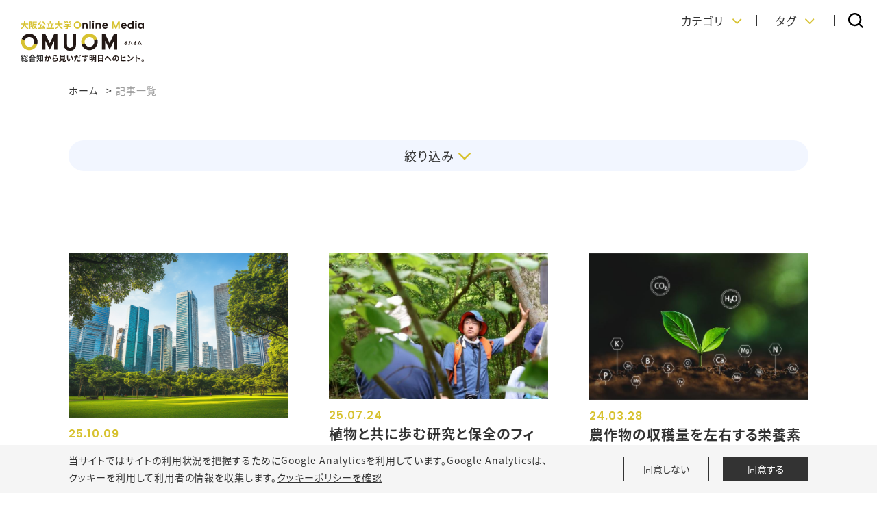

--- FILE ---
content_type: text/html;charset=UTF-8
request_url: https://www.omu.ac.jp/omuom/articles/?search_category%5B%5D=Nature
body_size: 56007
content:
<!DOCTYPE html>
<html lang="ja">
<head prefix="og: http://ogp.me/ns# fb: http://ogp.me/ns/fb# article: http://ogp.me/ns/article#">
  <meta charset="utf-8">
  <title>記事一覧｜大阪公立大学オンラインメディア　OMUOM</title>
  <meta name="viewport" content="width=device-width, initial-scale=1.0" id="viewport">
        <meta name="description" content="総合知から見出す明日へのヒント。大阪公立大学オンラインメディアOMUOM。">
  <meta http-equiv="X-UA-Compatible" content="IE=edge">
  <meta name="format-detection" content="telephone=no">
  <meta name="google" content="nositelinkssearchbox">
  <link rel="stylesheet" href="/powercmsx/themes/magazine_site/fonts/font-awesome/css/font-awesome.min.css">
  <link rel="stylesheet" href="/powercmsx/themes/magazine_site/js/lib.min.css">
  <link rel="stylesheet" href="/powercmsx/themes/magazine_site/js/lib/slick/slick.css">
  <link rel="stylesheet" href="/powercmsx/themes/magazine_site/js/lib/slick/slick-theme.css">
  <link rel="stylesheet" href="/powercmsx/themes/magazine_site/css/style.css">
  <link rel="stylesheet" href="/omuom/css/style_variables.css">
  <link rel="stylesheet" href="/omuom/css/style.css">
    <link rel="icon" href="/powercmsx/themes/univ/img/favicon.ico">
  <link rel="apple-touch-icon" sizes="180x180" href="/powercmsx/themes/magazine_site/img/apple-touch-icon.png">
  <meta property="og:url" content="https://www.omu.ac.jp/omuom/articles/index.html">
  <meta property="og:title" content="記事一覧｜大阪公立大学オンラインメディア　OMUOM">
  <meta property="og:site_name" content="大阪公立大学オンラインメディア　OMUOM">
  <meta property="og:type" content="article">
        <meta property="og:description" content="総合知から見出す明日へのヒント。大阪公立大学オンラインメディアOMUOM。">
  <meta name="twitter:card" content="summary">
  <meta name="twitter:site" content="@OsakaMetUniv">
    <meta property="og:image" content="https://www.omu.ac.jp/omuom/assets/attachmentfile/attachmentfile-file-21154.jpg">
  <script src="/powercmsx/themes/magazine_site/js/jquery.min.js"></script>
<script>
  var ga_optin_show = true;
  var ga_key = "UA-195161857-2";
  var ga_disable_key = "ga-disable-" + ga_key;
  var ga4_key = "G-5756VLRSV6";
  var ga4_disable_key = "ga-disable-" + ga4_key;
  var ga_key2 = "UA-260001617-1";
  var ga_disable_key2 = "ga-disable-" + ga_key2;
  var ga4_key2 = "G-VQ2QZ7VY7M";
  var ga4_disable_key2 = "ga-disable-" + ga4_key2;
  var cookie_save_path = "/omuom/";
  // get opt-in cookie
  function read_cookie(name) {
    var result = document.cookie.match(new RegExp(name + '=([^;]+)'));
    result && (result = result[1]);
    return result;
  }
  // get opt-in cookie
  var optin_val = read_cookie("ga_cookie_opt_in");
  if (optin_val === "yes") {
    console.log("[opt-in] true");
    window[ga_disable_key] = false;
    window[ga4_disable_key] = false;
    window[ga_disable_key2] = false;
    window[ga4_disable_key2] = false;
    window["ga-disable-G-P0QDDCT8DD"] = false;
  } else {
    console.log("[opt-in] false");
    window[ga_disable_key] = true;
    window[ga4_disable_key] = true;
    window[ga_disable_key2] = true;
    window[ga4_disable_key2] = true;
    window["ga-disable-G-P0QDDCT8DD"] = true;
  }
</script>
<!-- Google Tag Manager -->
<script>(function (w, d, s, l, i) {
    w[l] = w[l] || []; w[l].push({
      'gtm.start':
        new Date().getTime(), event: 'gtm.js'
    }); var f = d.getElementsByTagName(s)[0],
      j = d.createElement(s), dl = l != 'dataLayer' ? '&l=' + l : ''; j.async = true; j.src =
        'https://www.googletagmanager.com/gtm.js?id=' + i + dl; f.parentNode.insertBefore(j, f);
  })(window, document, 'script', 'dataLayer', 'GTM-MG7M58S');</script>
<!-- End Google Tag Manager -->
<!-- Google Tag Manager by hz-->
<script>(function(w,d,s,l,i){w[l]=w[l]||[];w[l].push({'gtm.start':
new Date().getTime(),event:'gtm.js'});var f=d.getElementsByTagName(s)[0],
j=d.createElement(s),dl=l!='dataLayer'?'&l='+l:'';j.async=true;j.src=
'https://www.googletagmanager.com/gtm.js?id='+i+dl;f.parentNode.insertBefore(j,f);
})(window,document,'script','dataLayer','GTM-PR6PCVB');</script>
<!-- End Google Tag Manager by hz -->
<!-- Global site tag (gtag.js) - Google Analytics -->
<script async src="https://www.googletagmanager.com/gtag/js?id=G-P0QDDCT8DD"></script>
<script>
  window.dataLayer = window.dataLayer || [];
  function gtag(){dataLayer.push(arguments);}
  gtag('js', new Date());
  gtag('config', 'G-P0QDDCT8DD');
</script>
<!-- End Global site tag (gtag.js) - Google Analytics -->
</head>
<body class="">
<!-- Google Tag Manager (noscript) -->
<noscript><iframe src="https://www.googletagmanager.com/ns.html?id=GTM-MG7M58S" height="0" width="0" style="display:none;visibility:hidden"></iframe></noscript>
<!-- End Google Tag Manager (noscript) -->
<!-- Google Tag Manager (noscript)  by hz-->
<noscript><iframe src="https://www.googletagmanager.com/ns.html?id=GTM-PR6PCVB" height="0" width="0" style="display:none;visibility:hidden"></iframe></noscript>
<!-- End Google Tag Manager (noscript)  by hz-->
<nav class="g-nav navbar g-nav_top">
	<div class="g-nav__head">
			<div class="g-nav__menu">
				<a class="g-nav__menu-logo" href="/omuom/"><img src="/powercmsx/themes/magazine_site/img/logo_small.svg" alt="OMUOM"></a>
				<div class="g-nav__cat-wrap g-nav__menu-item">
					<a class="g-nav__menu-link" href="" role="button" data-toggle="collapse" data-target="#g-nav__cat">
						<span>カテゴリ</span>
					</a>
				</div>
				<div class="g-nav__tag-wrap g-nav__menu-item">
					<a class="g-nav__menu-link" href="" role="button" data-toggle="collapse" data-target="#g-nav__tag">
						<span>タグ</span>
					</a>
				</div>
				<div class="g-nav__search-wrap g-nav__menu-item">
					<a class="g-nav__menu-link noicon" href="" role="button" data-toggle="collapse" data-target="#g-nav__search">
						<img class="ico_normal" src="/powercmsx/themes/magazine_site/img/ico_search.svg" alt="">
						<img class="ico_active" src="/powercmsx/themes/magazine_site/img/ico_close.svg" alt="">
					</a>
				</div>
			</div>
			<div class="g-nav__menu-box g-nav__cat collapse fade" id="g-nav__cat">
				<div class="g-nav__menu-box-inner">
					<div class="search-cat-nav">
						<ul class="search-cat-nav__list">
							<li class="search-cat-nav__item">
								<a class="search-cat-nav__link" href="/omuom/articles/?search_category%5B%5D=Life Science">Life Science</a>
							</li>
							<li class="search-cat-nav__item">
								<a class="search-cat-nav__link" href="/omuom/articles/?search_category%5B%5D=Culture">Culture</a>
							</li>
							<li class="search-cat-nav__item">
								<a class="search-cat-nav__link" href="/omuom/articles/?search_category%5B%5D=Technology">Technology</a>
							</li>
							<li class="search-cat-nav__item">
								<a class="search-cat-nav__link" href="/omuom/articles/?search_category%5B%5D=Social">Social</a>
							</li>
							<li class="search-cat-nav__item">
								<a class="search-cat-nav__link" href="/omuom/articles/?search_category%5B%5D=Business">Business</a>
							</li>
							<li class="search-cat-nav__item">
								<a class="search-cat-nav__link" href="/omuom/articles/?search_category%5B%5D=Nature">Nature</a>
							</li>
							<li class="search-cat-nav__item">
								<a class="search-cat-nav__link" href="/omuom/articles/?search_category%5B%5D=OMU">OMU</a>
							</li>
						</ul>
					</div>
				</div>
			</div>
			<div class="g-nav__menu-box g-nav__tag collapse fade" id="g-nav__tag">
				<div class="g-nav__menu-box-inner">
					<div class="more__wrap">
						<div class="search__tag-list more__target">
								<div class="search__tag-item">
									<a class="search__tag-link" href="/omuom/articles/?search_tag%5B%5D=宇宙">宇宙</a>
								</div>
								<div class="search__tag-item">
									<a class="search__tag-link" href="/omuom/articles/?search_tag%5B%5D=子ども">子ども</a>
								</div>
								<div class="search__tag-item">
									<a class="search__tag-link" href="/omuom/articles/?search_tag%5B%5D=Osaka">Osaka</a>
								</div>
								<div class="search__tag-item">
									<a class="search__tag-link" href="/omuom/articles/?search_tag%5B%5D=歴史">歴史</a>
								</div>
								<div class="search__tag-item">
									<a class="search__tag-link" href="/omuom/articles/?search_tag%5B%5D=健康">健康</a>
								</div>
								<div class="search__tag-item">
									<a class="search__tag-link" href="/omuom/articles/?search_tag%5B%5D=教育">教育</a>
								</div>
								<div class="search__tag-item">
									<a class="search__tag-link" href="/omuom/articles/?search_tag%5B%5D=卒業生">卒業生</a>
								</div>
								<div class="search__tag-item">
									<a class="search__tag-link" href="/omuom/articles/?search_tag%5B%5D=建築">建築</a>
								</div>
								<div class="search__tag-item">
									<a class="search__tag-link" href="/omuom/articles/?search_tag%5B%5D=食">食</a>
								</div>
								<div class="search__tag-item">
									<a class="search__tag-link" href="/omuom/articles/?search_tag%5B%5D=大阪・関西万博">大阪・関西万博</a>
								</div>
								<div class="search__tag-item">
									<a class="search__tag-link" href="/omuom/articles/?search_tag%5B%5D=AI">AI</a>
								</div>
								<div class="search__tag-item">
									<a class="search__tag-link" href="/omuom/articles/?search_tag%5B%5D=リスキリング">リスキリング</a>
								</div>
								<div class="search__tag-item">
									<a class="search__tag-link" href="/omuom/articles/?search_tag%5B%5D=LGBTQ">LGBTQ</a>
								</div>
								<div class="search__tag-item">
									<a class="search__tag-link" href="/omuom/articles/?search_tag%5B%5D=創薬">創薬</a>
								</div>
								<div class="search__tag-item">
									<a class="search__tag-link" href="/omuom/articles/?search_tag%5B%5D=Society5.0">Society5.0</a>
								</div>
								<div class="search__tag-item">
									<a class="search__tag-link" href="/omuom/articles/?search_tag%5B%5D=キャリア">キャリア</a>
								</div>
								<div class="search__tag-item">
									<a class="search__tag-link" href="/omuom/articles/?search_tag%5B%5D=芸術">芸術</a>
								</div>
								<div class="search__tag-item">
									<a class="search__tag-link" href="/omuom/articles/?search_tag%5B%5D=文化構想学">文化構想学</a>
								</div>
								<div class="search__tag-item">
									<a class="search__tag-link" href="/omuom/articles/?search_tag%5B%5D=ライフスタイル">ライフスタイル</a>
								</div>
								<div class="search__tag-item">
									<a class="search__tag-link" href="/omuom/articles/?search_tag%5B%5D=多様性">多様性</a>
								</div>
								<div class="search__tag-item">
									<a class="search__tag-link" href="/omuom/articles/?search_tag%5B%5D=グローバル">グローバル</a>
								</div>
								<div class="search__tag-item">
									<a class="search__tag-link" href="/omuom/articles/?search_tag%5B%5D=防災">防災</a>
								</div>
								<div class="search__tag-item">
									<a class="search__tag-link" href="/omuom/articles/?search_tag%5B%5D=法制度">法制度</a>
								</div>
								<div class="search__tag-item">
									<a class="search__tag-link" href="/omuom/articles/?search_tag%5B%5D=金融">金融</a>
								</div>
								<div class="search__tag-item">
									<a class="search__tag-link" href="/omuom/articles/?search_tag%5B%5D=科学・技術">科学・技術</a>
								</div>
								<div class="search__tag-item">
									<a class="search__tag-link" href="/omuom/articles/?search_tag%5B%5D=スポーツ">スポーツ</a>
								</div>
								<div class="search__tag-item">
									<a class="search__tag-link" href="/omuom/articles/?search_tag%5B%5D=ケア">ケア</a>
								</div>
								<div class="search__tag-item">
									<a class="search__tag-link" href="/omuom/articles/?search_tag%5B%5D=美容">美容</a>
								</div>
								<div class="search__tag-item">
									<a class="search__tag-link" href="/omuom/articles/?search_tag%5B%5D=観光">観光</a>
								</div>
								<div class="search__tag-item">
									<a class="search__tag-link" href="/omuom/articles/?search_tag%5B%5D=地方創生">地方創生</a>
								</div>
								<div class="search__tag-item">
									<a class="search__tag-link" href="/omuom/articles/?search_tag%5B%5D=都市">都市</a>
								</div>
								<div class="search__tag-item">
									<a class="search__tag-link" href="/omuom/articles/?search_tag%5B%5D=地域活性化">地域活性化</a>
								</div>
						</div>
						<div class="d-flex justify-content-center">
							<a class="search__tag-link more__link" role="button" href="#">タグ一覧を表示する </a>
						</div>
					</div>
				</div>
			</div>
			<div class="g-nav__menu-box g-nav__search collapse fade" id="g-nav__search">
				<div class="g-nav__menu-box-inner">
<form class="search-word__form" action="/omuom/articles/" method="get">
	<input class="search-word__input" type="text" name="keyword" value="" placeholder="">
	<button class="search-word__btn">
	  <svg xmlns="http://www.w3.org/2000/svg" width="43.337" height="43.335" viewBox="0 0 43.337 43.335">
		<defs>
		  <style>
			.cls-1, .cls-4 {
			  fill: none;
			}
			.cls-1, .cls-2 {
			  stroke: #d1c142;
			  stroke-width: 7px;
			}
			.cls-2 {
			  fill: #fff;
			}
			.cls-3 {
			  stroke: none;
			}
		  </style>
		</defs>
		<g id="グループ_19899" data-name="グループ 19899" transform="translate(-4 -4)">
		  <line id="線_965" data-name="線 965" class="cls-1" x2="15.523" y2="14.45" transform="translate(29.429 30.323)"/>
		  <g id="楕円形_453" data-name="楕円形 453" class="cls-2" transform="translate(4 4)">
			<circle class="cls-3" cx="19.43" cy="19.43" r="19.43"/>
			<circle class="cls-4" cx="19.43" cy="19.43" r="15.93"/>
		  </g>
		</g>
	  </svg>
  	</button>
	<input type="hidden" name="_filter" value="mg_entry" />
	<input type="hidden" name="_filter_value_title[]" value="" />
	<input type="hidden" name="_filter_cond_title[]" value="ct" />
	<input type="hidden" name="_filter_value_text[]" value="" />
	<input type="hidden" name="_filter_cond_text[]" value="ct" />
	<input type="hidden" name="_filter_value_mg_summary[]" value="" />
	<input type="hidden" name="_filter_cond_mg_summary[]" value="ct" />
	<input type="hidden" name="_filter_value_mg_teacher[]" value="" />
	<input type="hidden" name="_filter_cond_mg_teacher[]" value="ct" />
	<input type="hidden" name="_filter_and_or" value="OR" />
  </form>
					<div class="search-faculty__list">
							<div class="search-faculty__item">
								<a class="search-faculty__link" href="/omuom/articles/?search_kenkyu%5B%5D=現代システム科学研究科">現代システム科学研究科</a>
							</div>
							<div class="search-faculty__item">
								<a class="search-faculty__link" href="/omuom/articles/?search_kenkyu%5B%5D=文学研究科">文学研究科</a>
							</div>
							<div class="search-faculty__item">
								<a class="search-faculty__link" href="/omuom/articles/?search_kenkyu%5B%5D=法学研究科">法学研究科</a>
							</div>
							<div class="search-faculty__item">
								<a class="search-faculty__link" href="/omuom/articles/?search_kenkyu%5B%5D=経済学研究科">経済学研究科</a>
							</div>
							<div class="search-faculty__item">
								<a class="search-faculty__link" href="/omuom/articles/?search_kenkyu%5B%5D=経営学研究科">経営学研究科</a>
							</div>
							<div class="search-faculty__item">
								<a class="search-faculty__link" href="/omuom/articles/?search_kenkyu%5B%5D=都市経営研究科">都市経営研究科</a>
							</div>
							<div class="search-faculty__item">
								<a class="search-faculty__link" href="/omuom/articles/?search_kenkyu%5B%5D=情報学研究科">情報学研究科</a>
							</div>
							<div class="search-faculty__item">
								<a class="search-faculty__link" href="/omuom/articles/?search_kenkyu%5B%5D=理学研究科">理学研究科</a>
							</div>
							<div class="search-faculty__item">
								<a class="search-faculty__link" href="/omuom/articles/?search_kenkyu%5B%5D=工学研究科">工学研究科</a>
							</div>
							<div class="search-faculty__item">
								<a class="search-faculty__link" href="/omuom/articles/?search_kenkyu%5B%5D=農学研究科">農学研究科</a>
							</div>
							<div class="search-faculty__item">
								<a class="search-faculty__link" href="/omuom/articles/?search_kenkyu%5B%5D=獣医学研究科">獣医学研究科</a>
							</div>
							<div class="search-faculty__item">
								<a class="search-faculty__link" href="/omuom/articles/?search_kenkyu%5B%5D=医学研究科">医学研究科</a>
							</div>
							<div class="search-faculty__item">
								<a class="search-faculty__link" href="/omuom/articles/?search_kenkyu%5B%5D=リハビリテーション学研究科">リハビリテーション学研究科</a>
							</div>
							<div class="search-faculty__item">
								<a class="search-faculty__link" href="/omuom/articles/?search_kenkyu%5B%5D=看護学研究科">看護学研究科</a>
							</div>
							<div class="search-faculty__item">
								<a class="search-faculty__link" href="/omuom/articles/?search_kenkyu%5B%5D=生活科学研究科">生活科学研究科</a>
							</div>
							<div class="search-faculty__item">
								<a class="search-faculty__link" href="/omuom/articles/?search_kenkyu%5B%5D=国際基幹教育機構">国際基幹教育機構</a>
							</div>
							<div class="search-faculty__item">
								<a class="search-faculty__link" href="/omuom/articles/?search_kenkyu%5B%5D=研究推進機構">研究推進機構</a>
							</div>
					</div>
				</div>
			</div>
	</div>
	<div class="g-nav__logo">
		<h1>
			<a class="g-nav__logo-link" href="/omuom/">
				<img class="g-nav__logo-img" src="/omuom/assets/attachmentfile/attachmentfile-file-20266.svg" alt="大阪公立大学オンラインメディア　OMUOM" width="331" height="110">
			</a>
		</h1>
	</div>
</nav>
  <main class="contents">
    <div class="pblock-kuzu">
      <nav>
        <ol class="breadcrumb">
          <li class="breadcrumb-item"><a href="/omuom/">ホーム</a></li>
          <li class="breadcrumb-item active" aria-current="page">記事一覧</li>
        </ol>
      </nav>
    </div>
    <div class="pblock">
      <div class="filter-article">
        <div class="filter-article__head">
          <a class="filter-article__toggle" data-toggle="collapse" href="#filter-article" role="button" aria-expanded="false">絞り込み</a>
        </div>
        <div class="colllapse filter-article__body collapse fade" id="filter-article">
          <div class="filter-article__inner">
            <form action="/omuom/articles/">
              <div class="filter-article__blk">
                <div class="filter-article__blk-ttl">
                  <p>カテゴリ</p>
                </div>
                <div class="filter-article__blk-list filter-article__blk-list_cat">
                    <input class="psys_chkbox_input" type="checkbox" value="Life Science" name="search_category[]" id="cat-1">
                    <label class="psys_chkbox_label" for="cat-1">Life Science</label>
                    <input class="psys_chkbox_input" type="checkbox" value="Culture" name="search_category[]" id="cat-2">
                    <label class="psys_chkbox_label" for="cat-2">Culture</label>
                    <input class="psys_chkbox_input" type="checkbox" value="Technology" name="search_category[]" id="cat-3">
                    <label class="psys_chkbox_label" for="cat-3">Technology</label>
                    <input class="psys_chkbox_input" type="checkbox" value="Social" name="search_category[]" id="cat-4">
                    <label class="psys_chkbox_label" for="cat-4">Social</label>
                    <input class="psys_chkbox_input" type="checkbox" value="Business" name="search_category[]" id="cat-5">
                    <label class="psys_chkbox_label" for="cat-5">Business</label>
                    <input class="psys_chkbox_input" type="checkbox" value="Nature" name="search_category[]" id="cat-6" checked="checked">
                    <label class="psys_chkbox_label" for="cat-6">Nature</label>
                    <input class="psys_chkbox_input" type="checkbox" value="OMU" name="search_category[]" id="cat-7">
                    <label class="psys_chkbox_label" for="cat-7">OMU</label>
                </div>
              </div>
              <div class="filter-article__blk more__wrap">
                <div class="filter-article__blk-ttl">
                  <p>タグ</p>
                </div>
                <div class="more__wrap">
                  <div class="filter-article__blk-list more__target">
                      <div>
                        <input class="psys_chkbox_input" type="checkbox" value="宇宙" name="search_tag[]" id="tag-1">
                        <label class="psys_chkbox_label" for="tag-1">宇宙</label>
                      </div>
                      <div>
                        <input class="psys_chkbox_input" type="checkbox" value="子ども" name="search_tag[]" id="tag-2">
                        <label class="psys_chkbox_label" for="tag-2">子ども</label>
                      </div>
                      <div>
                        <input class="psys_chkbox_input" type="checkbox" value="Osaka" name="search_tag[]" id="tag-3">
                        <label class="psys_chkbox_label" for="tag-3">Osaka</label>
                      </div>
                      <div>
                        <input class="psys_chkbox_input" type="checkbox" value="歴史" name="search_tag[]" id="tag-4">
                        <label class="psys_chkbox_label" for="tag-4">歴史</label>
                      </div>
                      <div>
                        <input class="psys_chkbox_input" type="checkbox" value="健康" name="search_tag[]" id="tag-5">
                        <label class="psys_chkbox_label" for="tag-5">健康</label>
                      </div>
                      <div>
                        <input class="psys_chkbox_input" type="checkbox" value="教育" name="search_tag[]" id="tag-6">
                        <label class="psys_chkbox_label" for="tag-6">教育</label>
                      </div>
                      <div>
                        <input class="psys_chkbox_input" type="checkbox" value="卒業生" name="search_tag[]" id="tag-7">
                        <label class="psys_chkbox_label" for="tag-7">卒業生</label>
                      </div>
                      <div>
                        <input class="psys_chkbox_input" type="checkbox" value="建築" name="search_tag[]" id="tag-8">
                        <label class="psys_chkbox_label" for="tag-8">建築</label>
                      </div>
                      <div>
                        <input class="psys_chkbox_input" type="checkbox" value="食" name="search_tag[]" id="tag-9">
                        <label class="psys_chkbox_label" for="tag-9">食</label>
                      </div>
                      <div>
                        <input class="psys_chkbox_input" type="checkbox" value="大阪・関西万博" name="search_tag[]" id="tag-10">
                        <label class="psys_chkbox_label" for="tag-10">大阪・関西万博</label>
                      </div>
                      <div>
                        <input class="psys_chkbox_input" type="checkbox" value="AI" name="search_tag[]" id="tag-11">
                        <label class="psys_chkbox_label" for="tag-11">AI</label>
                      </div>
                      <div>
                        <input class="psys_chkbox_input" type="checkbox" value="リスキリング" name="search_tag[]" id="tag-12">
                        <label class="psys_chkbox_label" for="tag-12">リスキリング</label>
                      </div>
                      <div>
                        <input class="psys_chkbox_input" type="checkbox" value="LGBTQ" name="search_tag[]" id="tag-13">
                        <label class="psys_chkbox_label" for="tag-13">LGBTQ</label>
                      </div>
                      <div>
                        <input class="psys_chkbox_input" type="checkbox" value="創薬" name="search_tag[]" id="tag-14">
                        <label class="psys_chkbox_label" for="tag-14">創薬</label>
                      </div>
                      <div>
                        <input class="psys_chkbox_input" type="checkbox" value="Society5.0" name="search_tag[]" id="tag-15">
                        <label class="psys_chkbox_label" for="tag-15">Society5.0</label>
                      </div>
                      <div>
                        <input class="psys_chkbox_input" type="checkbox" value="キャリア" name="search_tag[]" id="tag-16">
                        <label class="psys_chkbox_label" for="tag-16">キャリア</label>
                      </div>
                      <div>
                        <input class="psys_chkbox_input" type="checkbox" value="芸術" name="search_tag[]" id="tag-17">
                        <label class="psys_chkbox_label" for="tag-17">芸術</label>
                      </div>
                      <div>
                        <input class="psys_chkbox_input" type="checkbox" value="文化構想学" name="search_tag[]" id="tag-18">
                        <label class="psys_chkbox_label" for="tag-18">文化構想学</label>
                      </div>
                      <div>
                        <input class="psys_chkbox_input" type="checkbox" value="ライフスタイル" name="search_tag[]" id="tag-19">
                        <label class="psys_chkbox_label" for="tag-19">ライフスタイル</label>
                      </div>
                      <div>
                        <input class="psys_chkbox_input" type="checkbox" value="多様性" name="search_tag[]" id="tag-20">
                        <label class="psys_chkbox_label" for="tag-20">多様性</label>
                      </div>
                      <div>
                        <input class="psys_chkbox_input" type="checkbox" value="グローバル" name="search_tag[]" id="tag-21">
                        <label class="psys_chkbox_label" for="tag-21">グローバル</label>
                      </div>
                      <div>
                        <input class="psys_chkbox_input" type="checkbox" value="防災" name="search_tag[]" id="tag-22">
                        <label class="psys_chkbox_label" for="tag-22">防災</label>
                      </div>
                      <div>
                        <input class="psys_chkbox_input" type="checkbox" value="法制度" name="search_tag[]" id="tag-23">
                        <label class="psys_chkbox_label" for="tag-23">法制度</label>
                      </div>
                      <div>
                        <input class="psys_chkbox_input" type="checkbox" value="金融" name="search_tag[]" id="tag-24">
                        <label class="psys_chkbox_label" for="tag-24">金融</label>
                      </div>
                      <div>
                        <input class="psys_chkbox_input" type="checkbox" value="科学・技術" name="search_tag[]" id="tag-25">
                        <label class="psys_chkbox_label" for="tag-25">科学・技術</label>
                      </div>
                      <div>
                        <input class="psys_chkbox_input" type="checkbox" value="スポーツ" name="search_tag[]" id="tag-26">
                        <label class="psys_chkbox_label" for="tag-26">スポーツ</label>
                      </div>
                      <div>
                        <input class="psys_chkbox_input" type="checkbox" value="ケア" name="search_tag[]" id="tag-27">
                        <label class="psys_chkbox_label" for="tag-27">ケア</label>
                      </div>
                      <div>
                        <input class="psys_chkbox_input" type="checkbox" value="美容" name="search_tag[]" id="tag-28">
                        <label class="psys_chkbox_label" for="tag-28">美容</label>
                      </div>
                      <div>
                        <input class="psys_chkbox_input" type="checkbox" value="観光" name="search_tag[]" id="tag-29">
                        <label class="psys_chkbox_label" for="tag-29">観光</label>
                      </div>
                      <div>
                        <input class="psys_chkbox_input" type="checkbox" value="地方創生" name="search_tag[]" id="tag-30">
                        <label class="psys_chkbox_label" for="tag-30">地方創生</label>
                      </div>
                      <div>
                        <input class="psys_chkbox_input" type="checkbox" value="都市" name="search_tag[]" id="tag-31">
                        <label class="psys_chkbox_label" for="tag-31">都市</label>
                      </div>
                      <div>
                        <input class="psys_chkbox_input" type="checkbox" value="地域活性化" name="search_tag[]" id="tag-32">
                        <label class="psys_chkbox_label" for="tag-32">地域活性化</label>
                      </div>
                  </div>
                  <div class="d-flex justify-content-center justify-content-md-start">
                    <a class="psys_chkbox_label more__link" role="button" href="#">タグ一覧を表示する </a>
                  </div>
                </div>
              </div>
              <div class="filter-article__blk">
                <div class="filter-article__blk-ttl">
                  <p>研究科</p>
                </div>
                <div class="filter-article__blk-list">
                    <input class="psys_chkbox_input" type="checkbox" value="現代システム科学研究科" name="search_kenkyu[]" id="tag-fac-1">
                    <label class="psys_chkbox_label" for="tag-fac-1">現代システム科学研究科</label>
                    <input class="psys_chkbox_input" type="checkbox" value="文学研究科" name="search_kenkyu[]" id="tag-fac-2">
                    <label class="psys_chkbox_label" for="tag-fac-2">文学研究科</label>
                    <input class="psys_chkbox_input" type="checkbox" value="法学研究科" name="search_kenkyu[]" id="tag-fac-3">
                    <label class="psys_chkbox_label" for="tag-fac-3">法学研究科</label>
                    <input class="psys_chkbox_input" type="checkbox" value="経済学研究科" name="search_kenkyu[]" id="tag-fac-4">
                    <label class="psys_chkbox_label" for="tag-fac-4">経済学研究科</label>
                    <input class="psys_chkbox_input" type="checkbox" value="経営学研究科" name="search_kenkyu[]" id="tag-fac-5">
                    <label class="psys_chkbox_label" for="tag-fac-5">経営学研究科</label>
                    <input class="psys_chkbox_input" type="checkbox" value="都市経営研究科" name="search_kenkyu[]" id="tag-fac-6">
                    <label class="psys_chkbox_label" for="tag-fac-6">都市経営研究科</label>
                    <input class="psys_chkbox_input" type="checkbox" value="情報学研究科" name="search_kenkyu[]" id="tag-fac-7">
                    <label class="psys_chkbox_label" for="tag-fac-7">情報学研究科</label>
                    <input class="psys_chkbox_input" type="checkbox" value="理学研究科" name="search_kenkyu[]" id="tag-fac-8">
                    <label class="psys_chkbox_label" for="tag-fac-8">理学研究科</label>
                    <input class="psys_chkbox_input" type="checkbox" value="工学研究科" name="search_kenkyu[]" id="tag-fac-9">
                    <label class="psys_chkbox_label" for="tag-fac-9">工学研究科</label>
                    <input class="psys_chkbox_input" type="checkbox" value="農学研究科" name="search_kenkyu[]" id="tag-fac-10">
                    <label class="psys_chkbox_label" for="tag-fac-10">農学研究科</label>
                    <input class="psys_chkbox_input" type="checkbox" value="獣医学研究科" name="search_kenkyu[]" id="tag-fac-11">
                    <label class="psys_chkbox_label" for="tag-fac-11">獣医学研究科</label>
                    <input class="psys_chkbox_input" type="checkbox" value="医学研究科" name="search_kenkyu[]" id="tag-fac-12">
                    <label class="psys_chkbox_label" for="tag-fac-12">医学研究科</label>
                    <input class="psys_chkbox_input" type="checkbox" value="リハビリテーション学研究科" name="search_kenkyu[]" id="tag-fac-13">
                    <label class="psys_chkbox_label" for="tag-fac-13">リハビリテーション学研究科</label>
                    <input class="psys_chkbox_input" type="checkbox" value="看護学研究科" name="search_kenkyu[]" id="tag-fac-14">
                    <label class="psys_chkbox_label" for="tag-fac-14">看護学研究科</label>
                    <input class="psys_chkbox_input" type="checkbox" value="生活科学研究科" name="search_kenkyu[]" id="tag-fac-15">
                    <label class="psys_chkbox_label" for="tag-fac-15">生活科学研究科</label>
                    <input class="psys_chkbox_input" type="checkbox" value="国際基幹教育機構" name="search_kenkyu[]" id="tag-fac-16">
                    <label class="psys_chkbox_label" for="tag-fac-16">国際基幹教育機構</label>
                    <input class="psys_chkbox_input" type="checkbox" value="研究推進機構" name="search_kenkyu[]" id="tag-fac-17">
                    <label class="psys_chkbox_label" for="tag-fac-17">研究推進機構</label>
                </div>
              </div>
              <div class="row row-cols-2 row-cols-md-6 justify-content-center gutters-20 mt-40">
                <div class="col">
                  <button class="psys_btn psys_btn_black">検索</button>
                </div>
                <div class="col">
                  <a class="psys_btn text-center" href="/omuom/articles/">クリア</a>
                </div>
              </div>
            </form>
          </div>
        </div>
      </div>
    </div>
    <div class="pblock">
        <div class="row row-cols-1 row-cols-md-3 gutters-60">
          <div class="col article__item em_fadeup">
            <a class="article__item-link" href="/omuom/articles/entry-01525.html">
              <div class="article__item-img">
                <img src="/omuom/assets/thumbnails/thumb-750xauto-212385-file.png" alt="" width="574" height="431">
              </div>
              <div class="article__item-info">
                <p class="article__item-date">25.10.09</p>
                <p class="article__item-ttl">『住み続けられるまちづくり』を目指して。戦略的な緑地計画がもたらす効果とは</p>
              </div>
            </a>
            <a class="article__item-cat" href="/omuom/articles/?search_category%5B%5D=Nature">Nature</a>
            <div class="article__tag">
              <ul class="article__tag-list">
                <li class="article__tag-item"><a class="article__tag-link" href="/omuom/articles/?search_tag%5B%5D=防災">防災</a></li><li class="article__tag-item"><a class="article__tag-link" href="/omuom/articles/?search_tag%5B%5D=都市">都市</a></li>
              </ul>
            </div>
          </div>
          <div class="col article__item em_fadeup">
            <a class="article__item-link" href="/omuom/articles/entry-01473.html">
              <div class="article__item-img">
                <img src="/omuom/assets/thumbnails/thumb-750xauto-205031-file.jpg" alt="" width="574" height="431">
              </div>
              <div class="article__item-info">
                <p class="article__item-date">25.07.24</p>
                <p class="article__item-ttl">植物と共に歩む研究と保全のフィールド『大阪公立大学附属植物園』とは |OMU植物園だより 1</p>
              </div>
            </a>
            <a class="article__item-cat" href="/omuom/articles/?search_category%5B%5D=Nature">Nature</a>
            <div class="article__tag">
              <ul class="article__tag-list">
                <li class="article__tag-item article__tag-item_series"><a class="article__tag-link" href="/omuom/series/list-series7.html">OMU植物園だより</a></li>
              </ul>
            </div>
          </div>
          <div class="col article__item em_fadeup">
            <a class="article__item-link" href="/omuom/articles/entry-00888.html">
              <div class="article__item-img">
                <img src="/omuom/assets/thumbnails/thumb-750xauto-135751-file.jpg" alt="" width="574" height="431">
              </div>
              <div class="article__item-info">
                <p class="article__item-date">24.03.28</p>
                <p class="article__item-ttl">農作物の収穫量を左右する栄養素その吸収と感知のメカニズム</p>
              </div>
            </a>
            <a class="article__item-cat" href="/omuom/articles/?search_category%5B%5D=Nature">Nature</a>
            <div class="article__tag">
              <ul class="article__tag-list">
                <li class="article__tag-item"><a class="article__tag-link" href="/omuom/articles/?search_tag%5B%5D=食">食</a></li>
              </ul>
            </div>
          </div>
          <div class="col article__item em_fadeup">
            <a class="article__item-link" href="/omuom/articles/entry-00415.html">
              <div class="article__item-img">
                <img src="/omuom/assets/thumbnails/thumb-750xauto-71577-file.jpg" alt="" width="574" height="431">
              </div>
              <div class="article__item-info">
                <p class="article__item-date">23.05.08</p>
                <p class="article__item-ttl">アクアポニックス—自給自足システム実現への挑戦｜おとなの教養02</p>
              </div>
            </a>
            <a class="article__item-cat" href="/omuom/articles/?search_category%5B%5D=Nature">Nature</a>
            <div class="article__tag">
              <ul class="article__tag-list">
                <li class="article__tag-item article__tag-item_series"><a class="article__tag-link" href="/omuom/series/list-series1.html">おとなの教養</a></li>
                <li class="article__tag-item"><a class="article__tag-link" href="/omuom/articles/?search_tag%5B%5D=食">食</a></li><li class="article__tag-item"><a class="article__tag-link" href="/omuom/articles/?search_tag%5B%5D=大阪・関西万博">大阪・関西万博</a></li>
              </ul>
            </div>
          </div>
        </div>
            <nav aria-label="Pager" class="my-50">
            </nav>
    </div>
    <!--<div class="pblock">
      <h2 class="ttl__style01 em_fadeup">おすすめ記事</h2>
      <div class="row row-cols-1 row-cols-md-3 gutters-60 em_fadeup article__slider" id="slider_sp01">
          <div class="col article__item em_fadeup">
            <a class="article__item-link" href="/omuom/articles/entry-01583.html">
              <div class="article__item-img">
                <img src="/omuom/assets/thumbnails/thumb-750xauto-222188-file.png" alt="" width="574" height="431">
              </div>
              <div class="article__item-info">
                <p class="article__item-date">26.01.15</p>
                <p class="article__item-ttl">ペットとヒトが共に暮らす今、考えておきたい薬剤耐性菌と健康管理</p>
              </div>
            </a>
            <a class="article__item-cat" href="/omuom/articles/?search_category%5B%5D=Life Science">Life Science</a>
            <div class="article__tag">
              <ul class="article__tag-list">
                <li class="article__tag-item"><a class="article__tag-link" href="/omuom/articles/?search_tag%5B%5D=ライフスタイル">ライフスタイル</a></li><li class="article__tag-item"><a class="article__tag-link" href="/omuom/articles/?search_tag%5B%5D=科学・技術">科学・技術</a></li>
              </ul>
            </div>
          </div>
          <div class="col article__item em_fadeup">
            <a class="article__item-link" href="/omuom/articles/entry-01575.html">
              <div class="article__item-img">
                <img src="/omuom/assets/thumbnails/thumb-750xauto-220201-file.png" alt="" width="574" height="431">
              </div>
              <div class="article__item-info">
                <p class="article__item-date">25.12.25</p>
                <p class="article__item-ttl">ボッチャから始まる地域づくり～スポーツが生むつながり～</p>
              </div>
            </a>
            <a class="article__item-cat" href="/omuom/articles/?search_category%5B%5D=Social">Social</a>
            <div class="article__tag">
              <ul class="article__tag-list">
                <li class="article__tag-item"><a class="article__tag-link" href="/omuom/articles/?search_tag%5B%5D=教育">教育</a></li><li class="article__tag-item"><a class="article__tag-link" href="/omuom/articles/?search_tag%5B%5D=スポーツ">スポーツ</a></li><li class="article__tag-item"><a class="article__tag-link" href="/omuom/articles/?search_tag%5B%5D=地域活性化">地域活性化</a></li>
              </ul>
            </div>
          </div>
          <div class="col article__item em_fadeup">
            <a class="article__item-link" href="/omuom/articles/entry-01553.html">
              <div class="article__item-img">
                <img src="/omuom/assets/thumbnails/thumb-750xauto-216543-file.jpg" alt="" width="574" height="431">
              </div>
              <div class="article__item-info">
                <p class="article__item-date">25.12.11</p>
                <p class="article__item-ttl">出会った人たちに導かれて。少しでも生きやすい社会になるように | わたしと学問の出会い16</p>
              </div>
            </a>
            <a class="article__item-cat" href="/omuom/articles/?search_category%5B%5D=OMU">OMU</a>
            <div class="article__tag">
              <ul class="article__tag-list">
                <li class="article__tag-item article__tag-item_series"><a class="article__tag-link" href="/omuom/series/list-series4.html">わたしと学問の出会い</a></li>
              </ul>
            </div>
          </div>
      </div>
    </div>-->
    <div class="pblock em_fadeup">
      <h2 class="home-search__ttl">
        記事を探す
      </h2>
      <div class="more__wrap">
        <div class="search__tag-list em_fadeup more__target">
            <div class="search__tag-item">
              <a class="search__tag-link" href="/omuom/articles/?search_tag%5B%5D=宇宙">宇宙</a>
            </div>
            <div class="search__tag-item">
              <a class="search__tag-link" href="/omuom/articles/?search_tag%5B%5D=子ども">子ども</a>
            </div>
            <div class="search__tag-item">
              <a class="search__tag-link" href="/omuom/articles/?search_tag%5B%5D=Osaka">Osaka</a>
            </div>
            <div class="search__tag-item">
              <a class="search__tag-link" href="/omuom/articles/?search_tag%5B%5D=歴史">歴史</a>
            </div>
            <div class="search__tag-item">
              <a class="search__tag-link" href="/omuom/articles/?search_tag%5B%5D=健康">健康</a>
            </div>
            <div class="search__tag-item">
              <a class="search__tag-link" href="/omuom/articles/?search_tag%5B%5D=教育">教育</a>
            </div>
            <div class="search__tag-item">
              <a class="search__tag-link" href="/omuom/articles/?search_tag%5B%5D=卒業生">卒業生</a>
            </div>
            <div class="search__tag-item">
              <a class="search__tag-link" href="/omuom/articles/?search_tag%5B%5D=建築">建築</a>
            </div>
            <div class="search__tag-item">
              <a class="search__tag-link" href="/omuom/articles/?search_tag%5B%5D=食">食</a>
            </div>
            <div class="search__tag-item">
              <a class="search__tag-link" href="/omuom/articles/?search_tag%5B%5D=大阪・関西万博">大阪・関西万博</a>
            </div>
            <div class="search__tag-item">
              <a class="search__tag-link" href="/omuom/articles/?search_tag%5B%5D=AI">AI</a>
            </div>
            <div class="search__tag-item">
              <a class="search__tag-link" href="/omuom/articles/?search_tag%5B%5D=リスキリング">リスキリング</a>
            </div>
            <div class="search__tag-item">
              <a class="search__tag-link" href="/omuom/articles/?search_tag%5B%5D=LGBTQ">LGBTQ</a>
            </div>
            <div class="search__tag-item">
              <a class="search__tag-link" href="/omuom/articles/?search_tag%5B%5D=創薬">創薬</a>
            </div>
            <div class="search__tag-item">
              <a class="search__tag-link" href="/omuom/articles/?search_tag%5B%5D=Society5.0">Society5.0</a>
            </div>
            <div class="search__tag-item">
              <a class="search__tag-link" href="/omuom/articles/?search_tag%5B%5D=キャリア">キャリア</a>
            </div>
            <div class="search__tag-item">
              <a class="search__tag-link" href="/omuom/articles/?search_tag%5B%5D=芸術">芸術</a>
            </div>
            <div class="search__tag-item">
              <a class="search__tag-link" href="/omuom/articles/?search_tag%5B%5D=文化構想学">文化構想学</a>
            </div>
            <div class="search__tag-item">
              <a class="search__tag-link" href="/omuom/articles/?search_tag%5B%5D=ライフスタイル">ライフスタイル</a>
            </div>
            <div class="search__tag-item">
              <a class="search__tag-link" href="/omuom/articles/?search_tag%5B%5D=多様性">多様性</a>
            </div>
            <div class="search__tag-item">
              <a class="search__tag-link" href="/omuom/articles/?search_tag%5B%5D=グローバル">グローバル</a>
            </div>
            <div class="search__tag-item">
              <a class="search__tag-link" href="/omuom/articles/?search_tag%5B%5D=防災">防災</a>
            </div>
            <div class="search__tag-item">
              <a class="search__tag-link" href="/omuom/articles/?search_tag%5B%5D=法制度">法制度</a>
            </div>
            <div class="search__tag-item">
              <a class="search__tag-link" href="/omuom/articles/?search_tag%5B%5D=金融">金融</a>
            </div>
            <div class="search__tag-item">
              <a class="search__tag-link" href="/omuom/articles/?search_tag%5B%5D=科学・技術">科学・技術</a>
            </div>
            <div class="search__tag-item">
              <a class="search__tag-link" href="/omuom/articles/?search_tag%5B%5D=スポーツ">スポーツ</a>
            </div>
            <div class="search__tag-item">
              <a class="search__tag-link" href="/omuom/articles/?search_tag%5B%5D=ケア">ケア</a>
            </div>
            <div class="search__tag-item">
              <a class="search__tag-link" href="/omuom/articles/?search_tag%5B%5D=美容">美容</a>
            </div>
            <div class="search__tag-item">
              <a class="search__tag-link" href="/omuom/articles/?search_tag%5B%5D=観光">観光</a>
            </div>
            <div class="search__tag-item">
              <a class="search__tag-link" href="/omuom/articles/?search_tag%5B%5D=地方創生">地方創生</a>
            </div>
            <div class="search__tag-item">
              <a class="search__tag-link" href="/omuom/articles/?search_tag%5B%5D=都市">都市</a>
            </div>
            <div class="search__tag-item">
              <a class="search__tag-link" href="/omuom/articles/?search_tag%5B%5D=地域活性化">地域活性化</a>
            </div>
        </div>
        <div class="d-flex justify-content-center em_fadeup mb-60">
          <a class="search__tag-link more__link" role="button" href="#">タグ一覧を表示する </a>
        </div>
      </div>
      <div class="search-faculty">
        <div class="search-faculty__head">
          <a class="search-faculty__toggle" data-toggle="collapse" href="#search-faculty" role="button">研究科から探す</a>
        </div>
        <div class="colllapse search-faculty__body collapse" id="search-faculty">
          <div class="search-faculty__list">
              <div class="search-faculty__item">
                <a class="search-faculty__link" href="/omuom/articles/?search_kenkyu%5B%5D=現代システム科学研究科">現代システム科学研究科</a>
              </div>
              <div class="search-faculty__item">
                <a class="search-faculty__link" href="/omuom/articles/?search_kenkyu%5B%5D=文学研究科">文学研究科</a>
              </div>
              <div class="search-faculty__item">
                <a class="search-faculty__link" href="/omuom/articles/?search_kenkyu%5B%5D=法学研究科">法学研究科</a>
              </div>
              <div class="search-faculty__item">
                <a class="search-faculty__link" href="/omuom/articles/?search_kenkyu%5B%5D=経済学研究科">経済学研究科</a>
              </div>
              <div class="search-faculty__item">
                <a class="search-faculty__link" href="/omuom/articles/?search_kenkyu%5B%5D=経営学研究科">経営学研究科</a>
              </div>
              <div class="search-faculty__item">
                <a class="search-faculty__link" href="/omuom/articles/?search_kenkyu%5B%5D=都市経営研究科">都市経営研究科</a>
              </div>
              <div class="search-faculty__item">
                <a class="search-faculty__link" href="/omuom/articles/?search_kenkyu%5B%5D=情報学研究科">情報学研究科</a>
              </div>
              <div class="search-faculty__item">
                <a class="search-faculty__link" href="/omuom/articles/?search_kenkyu%5B%5D=理学研究科">理学研究科</a>
              </div>
              <div class="search-faculty__item">
                <a class="search-faculty__link" href="/omuom/articles/?search_kenkyu%5B%5D=工学研究科">工学研究科</a>
              </div>
              <div class="search-faculty__item">
                <a class="search-faculty__link" href="/omuom/articles/?search_kenkyu%5B%5D=農学研究科">農学研究科</a>
              </div>
              <div class="search-faculty__item">
                <a class="search-faculty__link" href="/omuom/articles/?search_kenkyu%5B%5D=獣医学研究科">獣医学研究科</a>
              </div>
              <div class="search-faculty__item">
                <a class="search-faculty__link" href="/omuom/articles/?search_kenkyu%5B%5D=医学研究科">医学研究科</a>
              </div>
              <div class="search-faculty__item">
                <a class="search-faculty__link" href="/omuom/articles/?search_kenkyu%5B%5D=リハビリテーション学研究科">リハビリテーション学研究科</a>
              </div>
              <div class="search-faculty__item">
                <a class="search-faculty__link" href="/omuom/articles/?search_kenkyu%5B%5D=看護学研究科">看護学研究科</a>
              </div>
              <div class="search-faculty__item">
                <a class="search-faculty__link" href="/omuom/articles/?search_kenkyu%5B%5D=生活科学研究科">生活科学研究科</a>
              </div>
              <div class="search-faculty__item">
                <a class="search-faculty__link" href="/omuom/articles/?search_kenkyu%5B%5D=国際基幹教育機構">国際基幹教育機構</a>
              </div>
              <div class="search-faculty__item">
                <a class="search-faculty__link" href="/omuom/articles/?search_kenkyu%5B%5D=研究推進機構">研究推進機構</a>
              </div>
          </div>
        </div>
      </div>
    </div>
  </main>
<div class="cookie pbox pbox_clr_light fixed-bottom" id="optin-box">
	<div class="pblock mb-0 pt-10 pb-10">
		<div class="d-md-flex align-items-center">
			<div class="w-md-75">
				<p class="fz__small mb-sp-20">当サイトではサイトの利用状況を把握するためにGoogle Analyticsを利用しています。Google Analyticsは、<br class="d-sp-none">クッキーを利用して利用者の情報を収集します。<a class="plink plink_type_underline" href="https://www.omu.ac.jp/cookiepolicy/">クッキーポリシーを確認</a></p>
			</div>
			<div class="w-md-25">
				<div class="row row-cols-2 gutters-20 fz__small">
					<div class="col">
						<a class="cookie__link plink plink_type_box plink_type_box_slim" href="" id="ga-opt-in-false">同意しない</a>
					</div>
					<div class="col">
						<a class="cookie__link plink plink_type_box plink_type_box_slim plink_type_box_black" href="" id="ga-opt-in-true">同意する</a>
					</div>
				</div>
			</div>
		</div>
	</div>
</div>
  <footer class="ft">
	<p class="ft__pagetop pagetop"><a class="ft_pagetop-link scroll" href="#">PageTop</a></p>
	<div class="pblock mb-0">
		<div class="ft__main">
						<div class="ft__univ"><a class="ft__univ-link" href="/" target="_blank" rel="noopener"><span class="ft__univ-img"><img src="/powercmsx/themes/magazine_site/img/logo_univ.svg" alt="大阪公立大学" /></span></a></div>
<div class="ft__logo"><a class="ft__univ-link" href="/omuom/"><span class="ft__site-img"><img src="/powercmsx/themes/magazine_site/img/logo_ft.svg" alt="OMUOM" /></span></a></div>
		</div>
		<div class="ft__btm-menu">
			<ul class="plink-list-inline plink-list-inline_border_1 justify-content-center">
<li class="plink-list-inline__item">
  <a class="plink plink_type_inline plink_type_noicon" href="/omuom/sitemap/">
    <span class="g-nav__link-jp">サイトマップ</span>
  </a>
</li>
<li class="plink-list-inline__item">
  <a class="plink plink_type_inline plink_type_noicon" href="https://www.omu.ac.jp/about/pr/public-relations/">
    <span class="g-nav__link-jp">取材・撮影等の申し込み</span>
  </a>
</li>
			</ul>
		</div>
	</div>
	<p class="ft__copy">&copy; 2022 Osaka Metropolitan University.</p>
</footer>
  <script src="/powercmsx/themes/magazine_site/js/bootstrap.bundle.min.js"></script>
<script src="/powercmsx/themes/magazine_site/js/lib.min.js"></script>
<script src="/powercmsx/themes/magazine_site/js/lib/slick/slick.js"></script>
<script src="/powercmsx/themes/magazine_site/js/common.js"></script>
<script src="/powercmsx/themes/magazine_site/js/script.js"></script>
  <script>
	$(function(){
	  var $form = $('.g-nav .search-word__form');
	  var $keyword = $form.find('input[name="keyword"]');
	  $('.g-nav .search-word__btn').on('click', function(e){
		e.preventDefault();
		$form.find('input[name*="_value_"]').val($keyword.val());
		$form.submit();
	  });
      var $form_home = $('.home-contents .search-word__form');
	  var $keyword_home = $form_home.find('input[name="keyword"]');
	  $('.home-contents .search-word__btn').on('click', function(e){
		e.preventDefault();
		$form_home.find('input[name*="_value_"]').val($keyword_home.val());
		$form_home.submit();
	  });
	});
  </script>
</body>
</html>

--- FILE ---
content_type: text/css
request_url: https://www.omu.ac.jp/powercmsx/themes/magazine_site/css/style.css
body_size: 965197
content:
@charset "UTF-8";@font-face{font-family:"Noto Sans JP";src:url(/powercmsx/themes/magazine_site/fonts/Noto_Sans_JP/NotoSansJP-Regular.woff) format("woff");font-weight:400}@font-face{font-family:"Noto Sans JP";src:url(/powercmsx/themes/magazine_site/fonts/Noto_Sans_JP/NotoSansJP-Bold.woff) format("woff");font-weight:700}@font-face{font-family:"Noto Serif JP";src:url(/powercmsx/themes/magazine_site/fonts/Noto_Serif_JP/NotoSerifJP-Regular.woff) format("woff");font-weight:400}@font-face{font-family:"Noto Serif JP";src:url(/powercmsx/themes/magazine_site/fonts/Noto_Serif_JP/NotoSerifJP-Bold.woff) format("woff");font-weight:700}@font-face{font-family:Poppins;src:url(/powercmsx/themes/magazine_site/fonts/Poppins/Poppins-Light.ttf) format("TrueType");font-weight:300}@font-face{font-family:Poppins;src:url(/powercmsx/themes/magazine_site/fonts/Poppins/Poppins-Regular.ttf) format("TrueType");font-weight:400}@font-face{font-family:Poppins;src:url(/powercmsx/themes/magazine_site/fonts/Poppins/Poppins-Medium.ttf) format("TrueType");font-weight:500}@font-face{font-family:Poppins;src:url(/powercmsx/themes/magazine_site/fonts/Poppins/Poppins-SemiBold.ttf) format("TrueType");font-weight:600}@font-face{font-family:Poppins;src:url(/powercmsx/themes/magazine_site/fonts/Poppins/Poppins-Bold.ttf) format("TrueType");font-weight:700}@font-face{font-family:Poppins;src:url(/powercmsx/themes/magazine_site/fonts/Poppins/Poppins-ExtraBold.ttf) format("TrueType");font-weight:800}/*!
 * Bootstrap v4.1.3 (https://getbootstrap.com/)
 * Copyright 2011-2018 The Bootstrap Authors
 * Copyright 2011-2018 Twitter, Inc.
 * Licensed under MIT (https://github.com/twbs/bootstrap/blob/master/LICENSE)
 */:root{--blue:#007bff;--indigo:#6610f2;--purple:#6f42c1;--pink:#e83e8c;--red:#dc3545;--orange:#fd7e14;--yellow:#ffc107;--green:#28a745;--teal:#20c997;--cyan:#17a2b8;--white:#fff;--gray:#6c757d;--gray-dark:#343a40;--primary:#007bff;--secondary:#6c757d;--success:#28a745;--info:#17a2b8;--warning:#ffc107;--danger:#dc3545;--light:#f8f9fa;--dark:#343a40;--breakpoint-xs:0;--breakpoint-sm:576px;--breakpoint-md:769px;--breakpoint-pc:1024px;--breakpoint-lg:1200px;--breakpoint-xl:1367px;--font-family-sans-serif:"Noto Sans JP","游ゴシック","游ゴシック体",YuGothic,"游ゴシック Medium","Yu Gothic Medium","游ゴシック体 Pr6N","ヒラギノ角ゴ ProN W3","Hiragino Kaku Gothic ProN","メイリオ",Meiryo,sans-serif;--font-family-monospace:SFMono-Regular,Menlo,Monaco,Consolas,"Liberation Mono","Courier New",monospace}*,::after,::before{-webkit-box-sizing:border-box;box-sizing:border-box}html{font-family:sans-serif;line-height:1.15;-webkit-text-size-adjust:100%;-webkit-tap-highlight-color:transparent}article,aside,figcaption,figure,footer,header,hgroup,main,nav,section{display:block}body{margin:0;font-family:"Noto Sans JP","游ゴシック","游ゴシック体",YuGothic,"游ゴシック Medium","Yu Gothic Medium","游ゴシック体 Pr6N","ヒラギノ角ゴ ProN W3","Hiragino Kaku Gothic ProN","メイリオ",Meiryo,sans-serif;font-size:1.6rem;font-weight:400;line-height:1.8;color:#212529;text-align:left;background-color:#fff}[tabindex="-1"]:focus:not(:focus-visible){outline:0!important}hr{-webkit-box-sizing:content-box;box-sizing:content-box;height:0;overflow:visible}h1,h2,h3,h4,h5,h6{margin-top:0;margin-bottom:.5rem}p{margin-top:0;margin-bottom:1rem}abbr[data-original-title],abbr[title]{text-decoration:underline;-webkit-text-decoration:underline dotted;text-decoration:underline dotted;cursor:help;border-bottom:0;-webkit-text-decoration-skip-ink:none;text-decoration-skip-ink:none}address{margin-bottom:1rem;font-style:normal;line-height:inherit}dl,ol,ul{margin-top:0;margin-bottom:1rem}ol ol,ol ul,ul ol,ul ul{margin-bottom:0}dt{font-weight:700}dd{margin-bottom:.5rem;margin-left:0}blockquote{margin:0 0 1rem}b,strong{font-weight:bolder}small{font-size:80%}sub,sup{position:relative;font-size:75%;line-height:0;vertical-align:baseline}sub{bottom:-.25em}sup{top:-.5em}a{color:#333;text-decoration:none;background-color:transparent}a:hover{color:#333;text-decoration:none}a:not([href]):not([class]){color:inherit;text-decoration:none}a:not([href]):not([class]):hover{color:inherit;text-decoration:none}code,kbd,pre,samp{font-family:SFMono-Regular,Menlo,Monaco,Consolas,"Liberation Mono","Courier New",monospace;font-size:1em}pre{margin-top:0;margin-bottom:1rem;overflow:auto;-ms-overflow-style:scrollbar}figure{margin:0 0 1rem}img{vertical-align:middle;border-style:none}svg{overflow:hidden;vertical-align:middle}table{border-collapse:collapse}caption{padding-top:.75rem;padding-bottom:.75rem;color:#6c757d;text-align:left;caption-side:bottom}th{text-align:inherit;text-align:-webkit-match-parent}label{display:inline-block;margin-bottom:.5rem}button{border-radius:0}button:focus:not(:focus-visible){outline:0}button,input,optgroup,select,textarea{margin:0;font-family:inherit;font-size:inherit;line-height:inherit}button,input{overflow:visible}button,select{text-transform:none}[role=button]{cursor:pointer}select{word-wrap:normal}[type=button],[type=reset],[type=submit],button{-webkit-appearance:button}[type=button]:not(:disabled),[type=reset]:not(:disabled),[type=submit]:not(:disabled),button:not(:disabled){cursor:pointer}[type=button]::-moz-focus-inner,[type=reset]::-moz-focus-inner,[type=submit]::-moz-focus-inner,button::-moz-focus-inner{padding:0;border-style:none}input[type=checkbox],input[type=radio]{-webkit-box-sizing:border-box;box-sizing:border-box;padding:0}textarea{overflow:auto;resize:vertical}fieldset{min-width:0;padding:0;margin:0;border:0}legend{display:block;width:100%;max-width:100%;padding:0;margin-bottom:.5rem;font-size:1.5rem;line-height:inherit;color:inherit;white-space:normal}progress{vertical-align:baseline}[type=number]::-webkit-inner-spin-button,[type=number]::-webkit-outer-spin-button{height:auto}[type=search]{outline-offset:-2px;-webkit-appearance:none}[type=search]::-webkit-search-decoration{-webkit-appearance:none}::-webkit-file-upload-button{font:inherit;-webkit-appearance:button}output{display:inline-block}summary{display:list-item;cursor:pointer}template{display:none}[hidden]{display:none!important}.h1,.h2,.h3,.h4,.h5,.h6,h1,h2,h3,h4,h5,h6{margin-bottom:.5rem;font-weight:500;line-height:1.3}.h1,h1{font-size:4.4rem}.h2,h2{font-size:3.2rem}.h3,h3{font-size:2.8rem}.h4,h4{font-size:2.08rem}.h5,h5{font-size:1.92rem}.h6,h6{font-size:1.6rem}.lead{font-size:2.56rem;font-weight:300}.display-1{font-size:6rem;font-weight:300;line-height:1.3}.display-2{font-size:5.5rem;font-weight:300;line-height:1.3}.display-3{font-size:4.5rem;font-weight:300;line-height:1.3}.display-4{font-size:3.5rem;font-weight:300;line-height:1.3}hr{margin-top:1rem;margin-bottom:1rem;border:0;border-top:1px solid rgba(0,0,0,.1)}.small,small{font-size:1.248rem;font-weight:400}.mark,mark{padding:.2em;background-color:#fcf8e3}.list-unstyled{padding-left:0;list-style:none}.list-inline{padding-left:0;list-style:none}.list-inline-item{display:inline-block}.list-inline-item:not(:last-child){margin-right:.5rem}.initialism{font-size:90%;text-transform:uppercase}.blockquote{margin-bottom:1rem;font-size:2rem}.blockquote-footer{display:block;font-size:1.248rem;color:#6c757d}.blockquote-footer::before{content:"\2014\00A0"}.img-fluid{max-width:100%;height:auto}.img-thumbnail{padding:.25rem;background-color:#fff;border:1px solid #dee2e6;border-radius:.25rem;max-width:100%;height:auto}.figure{display:inline-block}.figure-img{margin-bottom:.5rem;line-height:1}.figure-caption{font-size:90%;color:#6c757d}code{font-size:87.5%;color:#e83e8c;word-wrap:break-word}a>code{color:inherit}kbd{padding:.2rem .4rem;font-size:87.5%;color:#fff;background-color:#212529;border-radius:.2rem}kbd kbd{padding:0;font-size:100%;font-weight:700}pre{display:block;font-size:87.5%;color:#212529}pre code{font-size:inherit;color:inherit;word-break:normal}.pre-scrollable{max-height:340px;overflow-y:scroll}.container,.container-fluid,.container-lg,.container-md,.container-sm,.container-xl{width:100%;padding-right:15px;padding-left:15px;margin-right:auto;margin-left:auto}@media (min-width:576px){.container,.container-sm{max-width:540px}}@media (min-width:769px){.container,.container-md,.container-sm{max-width:720px}}@media (min-width:1200px){.container,.container-lg,.container-md,.container-pc,.container-sm{max-width:960px}}@media (min-width:1367px){.container,.container-lg,.container-md,.container-pc,.container-sm,.container-xl{max-width:1140px}}.row{display:-webkit-box;display:-ms-flexbox;display:flex;-ms-flex-wrap:wrap;flex-wrap:wrap;margin-right:-15px;margin-left:-15px}.no-gutters{margin-right:0;margin-left:0}.no-gutters>.col,.no-gutters>[class*=col-]{padding-right:0;padding-left:0}.col,.col-1,.col-10,.col-11,.col-12,.col-2,.col-3,.col-4,.col-5,.col-6,.col-7,.col-8,.col-9,.col-auto,.col-lg,.col-lg-1,.col-lg-10,.col-lg-11,.col-lg-12,.col-lg-2,.col-lg-3,.col-lg-4,.col-lg-5,.col-lg-6,.col-lg-7,.col-lg-8,.col-lg-9,.col-lg-auto,.col-md,.col-md-1,.col-md-10,.col-md-11,.col-md-12,.col-md-2,.col-md-3,.col-md-4,.col-md-5,.col-md-6,.col-md-7,.col-md-8,.col-md-9,.col-md-auto,.col-pc,.col-pc-1,.col-pc-10,.col-pc-11,.col-pc-12,.col-pc-2,.col-pc-3,.col-pc-4,.col-pc-5,.col-pc-6,.col-pc-7,.col-pc-8,.col-pc-9,.col-pc-auto,.col-sm,.col-sm-1,.col-sm-10,.col-sm-11,.col-sm-12,.col-sm-2,.col-sm-3,.col-sm-4,.col-sm-5,.col-sm-6,.col-sm-7,.col-sm-8,.col-sm-9,.col-sm-auto,.col-xl,.col-xl-1,.col-xl-10,.col-xl-11,.col-xl-12,.col-xl-2,.col-xl-3,.col-xl-4,.col-xl-5,.col-xl-6,.col-xl-7,.col-xl-8,.col-xl-9,.col-xl-auto{position:relative;width:100%;padding-right:15px;padding-left:15px}.col{-ms-flex-preferred-size:0;flex-basis:0;-webkit-box-flex:1;-ms-flex-positive:1;flex-grow:1;max-width:100%}.row-cols-1>*{-webkit-box-flex:0;-ms-flex:0 0 100%;flex:0 0 100%;max-width:100%}.row-cols-2>*{-webkit-box-flex:0;-ms-flex:0 0 50%;flex:0 0 50%;max-width:50%}.row-cols-3>*{-webkit-box-flex:0;-ms-flex:0 0 33.33333%;flex:0 0 33.33333%;max-width:33.33333%}.row-cols-4>*{-webkit-box-flex:0;-ms-flex:0 0 25%;flex:0 0 25%;max-width:25%}.row-cols-5>*{-webkit-box-flex:0;-ms-flex:0 0 20%;flex:0 0 20%;max-width:20%}.row-cols-6>*{-webkit-box-flex:0;-ms-flex:0 0 16.66667%;flex:0 0 16.66667%;max-width:16.66667%}.row-cols-7>*{-webkit-box-flex:0;-ms-flex:0 0 14.28571%;flex:0 0 14.28571%;max-width:14.28571%}.row-cols-8>*{-webkit-box-flex:0;-ms-flex:0 0 12.5%;flex:0 0 12.5%;max-width:12.5%}.col-auto{-webkit-box-flex:0;-ms-flex:0 0 auto;flex:0 0 auto;width:auto;max-width:100%}.col-1{-webkit-box-flex:0;-ms-flex:0 0 8.33333%;flex:0 0 8.33333%;max-width:8.33333%}.col-2{-webkit-box-flex:0;-ms-flex:0 0 16.66667%;flex:0 0 16.66667%;max-width:16.66667%}.col-3{-webkit-box-flex:0;-ms-flex:0 0 25%;flex:0 0 25%;max-width:25%}.col-4{-webkit-box-flex:0;-ms-flex:0 0 33.33333%;flex:0 0 33.33333%;max-width:33.33333%}.col-5{-webkit-box-flex:0;-ms-flex:0 0 41.66667%;flex:0 0 41.66667%;max-width:41.66667%}.col-6{-webkit-box-flex:0;-ms-flex:0 0 50%;flex:0 0 50%;max-width:50%}.col-7{-webkit-box-flex:0;-ms-flex:0 0 58.33333%;flex:0 0 58.33333%;max-width:58.33333%}.col-8{-webkit-box-flex:0;-ms-flex:0 0 66.66667%;flex:0 0 66.66667%;max-width:66.66667%}.col-9{-webkit-box-flex:0;-ms-flex:0 0 75%;flex:0 0 75%;max-width:75%}.col-10{-webkit-box-flex:0;-ms-flex:0 0 83.33333%;flex:0 0 83.33333%;max-width:83.33333%}.col-11{-webkit-box-flex:0;-ms-flex:0 0 91.66667%;flex:0 0 91.66667%;max-width:91.66667%}.col-12{-webkit-box-flex:0;-ms-flex:0 0 100%;flex:0 0 100%;max-width:100%}.order-first{-webkit-box-ordinal-group:0;-ms-flex-order:-1;order:-1}.order-last{-webkit-box-ordinal-group:14;-ms-flex-order:13;order:13}.order-0{-webkit-box-ordinal-group:1;-ms-flex-order:0;order:0}.order-1{-webkit-box-ordinal-group:2;-ms-flex-order:1;order:1}.order-2{-webkit-box-ordinal-group:3;-ms-flex-order:2;order:2}.order-3{-webkit-box-ordinal-group:4;-ms-flex-order:3;order:3}.order-4{-webkit-box-ordinal-group:5;-ms-flex-order:4;order:4}.order-5{-webkit-box-ordinal-group:6;-ms-flex-order:5;order:5}.order-6{-webkit-box-ordinal-group:7;-ms-flex-order:6;order:6}.order-7{-webkit-box-ordinal-group:8;-ms-flex-order:7;order:7}.order-8{-webkit-box-ordinal-group:9;-ms-flex-order:8;order:8}.order-9{-webkit-box-ordinal-group:10;-ms-flex-order:9;order:9}.order-10{-webkit-box-ordinal-group:11;-ms-flex-order:10;order:10}.order-11{-webkit-box-ordinal-group:12;-ms-flex-order:11;order:11}.order-12{-webkit-box-ordinal-group:13;-ms-flex-order:12;order:12}.offset-1{margin-left:8.33333%}.offset-2{margin-left:16.66667%}.offset-3{margin-left:25%}.offset-4{margin-left:33.33333%}.offset-5{margin-left:41.66667%}.offset-6{margin-left:50%}.offset-7{margin-left:58.33333%}.offset-8{margin-left:66.66667%}.offset-9{margin-left:75%}.offset-10{margin-left:83.33333%}.offset-11{margin-left:91.66667%}@media (min-width:576px){.col-sm{-ms-flex-preferred-size:0;flex-basis:0;-webkit-box-flex:1;-ms-flex-positive:1;flex-grow:1;max-width:100%}.row-cols-sm-1>*{-webkit-box-flex:0;-ms-flex:0 0 100%;flex:0 0 100%;max-width:100%}.row-cols-sm-2>*{-webkit-box-flex:0;-ms-flex:0 0 50%;flex:0 0 50%;max-width:50%}.row-cols-sm-3>*{-webkit-box-flex:0;-ms-flex:0 0 33.33333%;flex:0 0 33.33333%;max-width:33.33333%}.row-cols-sm-4>*{-webkit-box-flex:0;-ms-flex:0 0 25%;flex:0 0 25%;max-width:25%}.row-cols-sm-5>*{-webkit-box-flex:0;-ms-flex:0 0 20%;flex:0 0 20%;max-width:20%}.row-cols-sm-6>*{-webkit-box-flex:0;-ms-flex:0 0 16.66667%;flex:0 0 16.66667%;max-width:16.66667%}.row-cols-sm-7>*{-webkit-box-flex:0;-ms-flex:0 0 14.28571%;flex:0 0 14.28571%;max-width:14.28571%}.row-cols-sm-8>*{-webkit-box-flex:0;-ms-flex:0 0 12.5%;flex:0 0 12.5%;max-width:12.5%}.col-sm-auto{-webkit-box-flex:0;-ms-flex:0 0 auto;flex:0 0 auto;width:auto;max-width:100%}.col-sm-1{-webkit-box-flex:0;-ms-flex:0 0 8.33333%;flex:0 0 8.33333%;max-width:8.33333%}.col-sm-2{-webkit-box-flex:0;-ms-flex:0 0 16.66667%;flex:0 0 16.66667%;max-width:16.66667%}.col-sm-3{-webkit-box-flex:0;-ms-flex:0 0 25%;flex:0 0 25%;max-width:25%}.col-sm-4{-webkit-box-flex:0;-ms-flex:0 0 33.33333%;flex:0 0 33.33333%;max-width:33.33333%}.col-sm-5{-webkit-box-flex:0;-ms-flex:0 0 41.66667%;flex:0 0 41.66667%;max-width:41.66667%}.col-sm-6{-webkit-box-flex:0;-ms-flex:0 0 50%;flex:0 0 50%;max-width:50%}.col-sm-7{-webkit-box-flex:0;-ms-flex:0 0 58.33333%;flex:0 0 58.33333%;max-width:58.33333%}.col-sm-8{-webkit-box-flex:0;-ms-flex:0 0 66.66667%;flex:0 0 66.66667%;max-width:66.66667%}.col-sm-9{-webkit-box-flex:0;-ms-flex:0 0 75%;flex:0 0 75%;max-width:75%}.col-sm-10{-webkit-box-flex:0;-ms-flex:0 0 83.33333%;flex:0 0 83.33333%;max-width:83.33333%}.col-sm-11{-webkit-box-flex:0;-ms-flex:0 0 91.66667%;flex:0 0 91.66667%;max-width:91.66667%}.col-sm-12{-webkit-box-flex:0;-ms-flex:0 0 100%;flex:0 0 100%;max-width:100%}.order-sm-first{-webkit-box-ordinal-group:0;-ms-flex-order:-1;order:-1}.order-sm-last{-webkit-box-ordinal-group:14;-ms-flex-order:13;order:13}.order-sm-0{-webkit-box-ordinal-group:1;-ms-flex-order:0;order:0}.order-sm-1{-webkit-box-ordinal-group:2;-ms-flex-order:1;order:1}.order-sm-2{-webkit-box-ordinal-group:3;-ms-flex-order:2;order:2}.order-sm-3{-webkit-box-ordinal-group:4;-ms-flex-order:3;order:3}.order-sm-4{-webkit-box-ordinal-group:5;-ms-flex-order:4;order:4}.order-sm-5{-webkit-box-ordinal-group:6;-ms-flex-order:5;order:5}.order-sm-6{-webkit-box-ordinal-group:7;-ms-flex-order:6;order:6}.order-sm-7{-webkit-box-ordinal-group:8;-ms-flex-order:7;order:7}.order-sm-8{-webkit-box-ordinal-group:9;-ms-flex-order:8;order:8}.order-sm-9{-webkit-box-ordinal-group:10;-ms-flex-order:9;order:9}.order-sm-10{-webkit-box-ordinal-group:11;-ms-flex-order:10;order:10}.order-sm-11{-webkit-box-ordinal-group:12;-ms-flex-order:11;order:11}.order-sm-12{-webkit-box-ordinal-group:13;-ms-flex-order:12;order:12}.offset-sm-0{margin-left:0}.offset-sm-1{margin-left:8.33333%}.offset-sm-2{margin-left:16.66667%}.offset-sm-3{margin-left:25%}.offset-sm-4{margin-left:33.33333%}.offset-sm-5{margin-left:41.66667%}.offset-sm-6{margin-left:50%}.offset-sm-7{margin-left:58.33333%}.offset-sm-8{margin-left:66.66667%}.offset-sm-9{margin-left:75%}.offset-sm-10{margin-left:83.33333%}.offset-sm-11{margin-left:91.66667%}}@media (min-width:769px){.col-md{-ms-flex-preferred-size:0;flex-basis:0;-webkit-box-flex:1;-ms-flex-positive:1;flex-grow:1;max-width:100%}.row-cols-md-1>*{-webkit-box-flex:0;-ms-flex:0 0 100%;flex:0 0 100%;max-width:100%}.row-cols-md-2>*{-webkit-box-flex:0;-ms-flex:0 0 50%;flex:0 0 50%;max-width:50%}.row-cols-md-3>*{-webkit-box-flex:0;-ms-flex:0 0 33.33333%;flex:0 0 33.33333%;max-width:33.33333%}.row-cols-md-4>*{-webkit-box-flex:0;-ms-flex:0 0 25%;flex:0 0 25%;max-width:25%}.row-cols-md-5>*{-webkit-box-flex:0;-ms-flex:0 0 20%;flex:0 0 20%;max-width:20%}.row-cols-md-6>*{-webkit-box-flex:0;-ms-flex:0 0 16.66667%;flex:0 0 16.66667%;max-width:16.66667%}.row-cols-md-7>*{-webkit-box-flex:0;-ms-flex:0 0 14.28571%;flex:0 0 14.28571%;max-width:14.28571%}.row-cols-md-8>*{-webkit-box-flex:0;-ms-flex:0 0 12.5%;flex:0 0 12.5%;max-width:12.5%}.col-md-auto{-webkit-box-flex:0;-ms-flex:0 0 auto;flex:0 0 auto;width:auto;max-width:100%}.col-md-1{-webkit-box-flex:0;-ms-flex:0 0 8.33333%;flex:0 0 8.33333%;max-width:8.33333%}.col-md-2{-webkit-box-flex:0;-ms-flex:0 0 16.66667%;flex:0 0 16.66667%;max-width:16.66667%}.col-md-3{-webkit-box-flex:0;-ms-flex:0 0 25%;flex:0 0 25%;max-width:25%}.col-md-4{-webkit-box-flex:0;-ms-flex:0 0 33.33333%;flex:0 0 33.33333%;max-width:33.33333%}.col-md-5{-webkit-box-flex:0;-ms-flex:0 0 41.66667%;flex:0 0 41.66667%;max-width:41.66667%}.col-md-6{-webkit-box-flex:0;-ms-flex:0 0 50%;flex:0 0 50%;max-width:50%}.col-md-7{-webkit-box-flex:0;-ms-flex:0 0 58.33333%;flex:0 0 58.33333%;max-width:58.33333%}.col-md-8{-webkit-box-flex:0;-ms-flex:0 0 66.66667%;flex:0 0 66.66667%;max-width:66.66667%}.col-md-9{-webkit-box-flex:0;-ms-flex:0 0 75%;flex:0 0 75%;max-width:75%}.col-md-10{-webkit-box-flex:0;-ms-flex:0 0 83.33333%;flex:0 0 83.33333%;max-width:83.33333%}.col-md-11{-webkit-box-flex:0;-ms-flex:0 0 91.66667%;flex:0 0 91.66667%;max-width:91.66667%}.col-md-12{-webkit-box-flex:0;-ms-flex:0 0 100%;flex:0 0 100%;max-width:100%}.order-md-first{-webkit-box-ordinal-group:0;-ms-flex-order:-1;order:-1}.order-md-last{-webkit-box-ordinal-group:14;-ms-flex-order:13;order:13}.order-md-0{-webkit-box-ordinal-group:1;-ms-flex-order:0;order:0}.order-md-1{-webkit-box-ordinal-group:2;-ms-flex-order:1;order:1}.order-md-2{-webkit-box-ordinal-group:3;-ms-flex-order:2;order:2}.order-md-3{-webkit-box-ordinal-group:4;-ms-flex-order:3;order:3}.order-md-4{-webkit-box-ordinal-group:5;-ms-flex-order:4;order:4}.order-md-5{-webkit-box-ordinal-group:6;-ms-flex-order:5;order:5}.order-md-6{-webkit-box-ordinal-group:7;-ms-flex-order:6;order:6}.order-md-7{-webkit-box-ordinal-group:8;-ms-flex-order:7;order:7}.order-md-8{-webkit-box-ordinal-group:9;-ms-flex-order:8;order:8}.order-md-9{-webkit-box-ordinal-group:10;-ms-flex-order:9;order:9}.order-md-10{-webkit-box-ordinal-group:11;-ms-flex-order:10;order:10}.order-md-11{-webkit-box-ordinal-group:12;-ms-flex-order:11;order:11}.order-md-12{-webkit-box-ordinal-group:13;-ms-flex-order:12;order:12}.offset-md-0{margin-left:0}.offset-md-1{margin-left:8.33333%}.offset-md-2{margin-left:16.66667%}.offset-md-3{margin-left:25%}.offset-md-4{margin-left:33.33333%}.offset-md-5{margin-left:41.66667%}.offset-md-6{margin-left:50%}.offset-md-7{margin-left:58.33333%}.offset-md-8{margin-left:66.66667%}.offset-md-9{margin-left:75%}.offset-md-10{margin-left:83.33333%}.offset-md-11{margin-left:91.66667%}}@media (min-width:1024px){.col-pc{-ms-flex-preferred-size:0;flex-basis:0;-webkit-box-flex:1;-ms-flex-positive:1;flex-grow:1;max-width:100%}.row-cols-pc-1>*{-webkit-box-flex:0;-ms-flex:0 0 100%;flex:0 0 100%;max-width:100%}.row-cols-pc-2>*{-webkit-box-flex:0;-ms-flex:0 0 50%;flex:0 0 50%;max-width:50%}.row-cols-pc-3>*{-webkit-box-flex:0;-ms-flex:0 0 33.33333%;flex:0 0 33.33333%;max-width:33.33333%}.row-cols-pc-4>*{-webkit-box-flex:0;-ms-flex:0 0 25%;flex:0 0 25%;max-width:25%}.row-cols-pc-5>*{-webkit-box-flex:0;-ms-flex:0 0 20%;flex:0 0 20%;max-width:20%}.row-cols-pc-6>*{-webkit-box-flex:0;-ms-flex:0 0 16.66667%;flex:0 0 16.66667%;max-width:16.66667%}.row-cols-pc-7>*{-webkit-box-flex:0;-ms-flex:0 0 14.28571%;flex:0 0 14.28571%;max-width:14.28571%}.row-cols-pc-8>*{-webkit-box-flex:0;-ms-flex:0 0 12.5%;flex:0 0 12.5%;max-width:12.5%}.col-pc-auto{-webkit-box-flex:0;-ms-flex:0 0 auto;flex:0 0 auto;width:auto;max-width:100%}.col-pc-1{-webkit-box-flex:0;-ms-flex:0 0 8.33333%;flex:0 0 8.33333%;max-width:8.33333%}.col-pc-2{-webkit-box-flex:0;-ms-flex:0 0 16.66667%;flex:0 0 16.66667%;max-width:16.66667%}.col-pc-3{-webkit-box-flex:0;-ms-flex:0 0 25%;flex:0 0 25%;max-width:25%}.col-pc-4{-webkit-box-flex:0;-ms-flex:0 0 33.33333%;flex:0 0 33.33333%;max-width:33.33333%}.col-pc-5{-webkit-box-flex:0;-ms-flex:0 0 41.66667%;flex:0 0 41.66667%;max-width:41.66667%}.col-pc-6{-webkit-box-flex:0;-ms-flex:0 0 50%;flex:0 0 50%;max-width:50%}.col-pc-7{-webkit-box-flex:0;-ms-flex:0 0 58.33333%;flex:0 0 58.33333%;max-width:58.33333%}.col-pc-8{-webkit-box-flex:0;-ms-flex:0 0 66.66667%;flex:0 0 66.66667%;max-width:66.66667%}.col-pc-9{-webkit-box-flex:0;-ms-flex:0 0 75%;flex:0 0 75%;max-width:75%}.col-pc-10{-webkit-box-flex:0;-ms-flex:0 0 83.33333%;flex:0 0 83.33333%;max-width:83.33333%}.col-pc-11{-webkit-box-flex:0;-ms-flex:0 0 91.66667%;flex:0 0 91.66667%;max-width:91.66667%}.col-pc-12{-webkit-box-flex:0;-ms-flex:0 0 100%;flex:0 0 100%;max-width:100%}.order-pc-first{-webkit-box-ordinal-group:0;-ms-flex-order:-1;order:-1}.order-pc-last{-webkit-box-ordinal-group:14;-ms-flex-order:13;order:13}.order-pc-0{-webkit-box-ordinal-group:1;-ms-flex-order:0;order:0}.order-pc-1{-webkit-box-ordinal-group:2;-ms-flex-order:1;order:1}.order-pc-2{-webkit-box-ordinal-group:3;-ms-flex-order:2;order:2}.order-pc-3{-webkit-box-ordinal-group:4;-ms-flex-order:3;order:3}.order-pc-4{-webkit-box-ordinal-group:5;-ms-flex-order:4;order:4}.order-pc-5{-webkit-box-ordinal-group:6;-ms-flex-order:5;order:5}.order-pc-6{-webkit-box-ordinal-group:7;-ms-flex-order:6;order:6}.order-pc-7{-webkit-box-ordinal-group:8;-ms-flex-order:7;order:7}.order-pc-8{-webkit-box-ordinal-group:9;-ms-flex-order:8;order:8}.order-pc-9{-webkit-box-ordinal-group:10;-ms-flex-order:9;order:9}.order-pc-10{-webkit-box-ordinal-group:11;-ms-flex-order:10;order:10}.order-pc-11{-webkit-box-ordinal-group:12;-ms-flex-order:11;order:11}.order-pc-12{-webkit-box-ordinal-group:13;-ms-flex-order:12;order:12}.offset-pc-0{margin-left:0}.offset-pc-1{margin-left:8.33333%}.offset-pc-2{margin-left:16.66667%}.offset-pc-3{margin-left:25%}.offset-pc-4{margin-left:33.33333%}.offset-pc-5{margin-left:41.66667%}.offset-pc-6{margin-left:50%}.offset-pc-7{margin-left:58.33333%}.offset-pc-8{margin-left:66.66667%}.offset-pc-9{margin-left:75%}.offset-pc-10{margin-left:83.33333%}.offset-pc-11{margin-left:91.66667%}}@media (min-width:1200px){.col-lg{-ms-flex-preferred-size:0;flex-basis:0;-webkit-box-flex:1;-ms-flex-positive:1;flex-grow:1;max-width:100%}.row-cols-lg-1>*{-webkit-box-flex:0;-ms-flex:0 0 100%;flex:0 0 100%;max-width:100%}.row-cols-lg-2>*{-webkit-box-flex:0;-ms-flex:0 0 50%;flex:0 0 50%;max-width:50%}.row-cols-lg-3>*{-webkit-box-flex:0;-ms-flex:0 0 33.33333%;flex:0 0 33.33333%;max-width:33.33333%}.row-cols-lg-4>*{-webkit-box-flex:0;-ms-flex:0 0 25%;flex:0 0 25%;max-width:25%}.row-cols-lg-5>*{-webkit-box-flex:0;-ms-flex:0 0 20%;flex:0 0 20%;max-width:20%}.row-cols-lg-6>*{-webkit-box-flex:0;-ms-flex:0 0 16.66667%;flex:0 0 16.66667%;max-width:16.66667%}.row-cols-lg-7>*{-webkit-box-flex:0;-ms-flex:0 0 14.28571%;flex:0 0 14.28571%;max-width:14.28571%}.row-cols-lg-8>*{-webkit-box-flex:0;-ms-flex:0 0 12.5%;flex:0 0 12.5%;max-width:12.5%}.col-lg-auto{-webkit-box-flex:0;-ms-flex:0 0 auto;flex:0 0 auto;width:auto;max-width:100%}.col-lg-1{-webkit-box-flex:0;-ms-flex:0 0 8.33333%;flex:0 0 8.33333%;max-width:8.33333%}.col-lg-2{-webkit-box-flex:0;-ms-flex:0 0 16.66667%;flex:0 0 16.66667%;max-width:16.66667%}.col-lg-3{-webkit-box-flex:0;-ms-flex:0 0 25%;flex:0 0 25%;max-width:25%}.col-lg-4{-webkit-box-flex:0;-ms-flex:0 0 33.33333%;flex:0 0 33.33333%;max-width:33.33333%}.col-lg-5{-webkit-box-flex:0;-ms-flex:0 0 41.66667%;flex:0 0 41.66667%;max-width:41.66667%}.col-lg-6{-webkit-box-flex:0;-ms-flex:0 0 50%;flex:0 0 50%;max-width:50%}.col-lg-7{-webkit-box-flex:0;-ms-flex:0 0 58.33333%;flex:0 0 58.33333%;max-width:58.33333%}.col-lg-8{-webkit-box-flex:0;-ms-flex:0 0 66.66667%;flex:0 0 66.66667%;max-width:66.66667%}.col-lg-9{-webkit-box-flex:0;-ms-flex:0 0 75%;flex:0 0 75%;max-width:75%}.col-lg-10{-webkit-box-flex:0;-ms-flex:0 0 83.33333%;flex:0 0 83.33333%;max-width:83.33333%}.col-lg-11{-webkit-box-flex:0;-ms-flex:0 0 91.66667%;flex:0 0 91.66667%;max-width:91.66667%}.col-lg-12{-webkit-box-flex:0;-ms-flex:0 0 100%;flex:0 0 100%;max-width:100%}.order-lg-first{-webkit-box-ordinal-group:0;-ms-flex-order:-1;order:-1}.order-lg-last{-webkit-box-ordinal-group:14;-ms-flex-order:13;order:13}.order-lg-0{-webkit-box-ordinal-group:1;-ms-flex-order:0;order:0}.order-lg-1{-webkit-box-ordinal-group:2;-ms-flex-order:1;order:1}.order-lg-2{-webkit-box-ordinal-group:3;-ms-flex-order:2;order:2}.order-lg-3{-webkit-box-ordinal-group:4;-ms-flex-order:3;order:3}.order-lg-4{-webkit-box-ordinal-group:5;-ms-flex-order:4;order:4}.order-lg-5{-webkit-box-ordinal-group:6;-ms-flex-order:5;order:5}.order-lg-6{-webkit-box-ordinal-group:7;-ms-flex-order:6;order:6}.order-lg-7{-webkit-box-ordinal-group:8;-ms-flex-order:7;order:7}.order-lg-8{-webkit-box-ordinal-group:9;-ms-flex-order:8;order:8}.order-lg-9{-webkit-box-ordinal-group:10;-ms-flex-order:9;order:9}.order-lg-10{-webkit-box-ordinal-group:11;-ms-flex-order:10;order:10}.order-lg-11{-webkit-box-ordinal-group:12;-ms-flex-order:11;order:11}.order-lg-12{-webkit-box-ordinal-group:13;-ms-flex-order:12;order:12}.offset-lg-0{margin-left:0}.offset-lg-1{margin-left:8.33333%}.offset-lg-2{margin-left:16.66667%}.offset-lg-3{margin-left:25%}.offset-lg-4{margin-left:33.33333%}.offset-lg-5{margin-left:41.66667%}.offset-lg-6{margin-left:50%}.offset-lg-7{margin-left:58.33333%}.offset-lg-8{margin-left:66.66667%}.offset-lg-9{margin-left:75%}.offset-lg-10{margin-left:83.33333%}.offset-lg-11{margin-left:91.66667%}}@media (min-width:1367px){.col-xl{-ms-flex-preferred-size:0;flex-basis:0;-webkit-box-flex:1;-ms-flex-positive:1;flex-grow:1;max-width:100%}.row-cols-xl-1>*{-webkit-box-flex:0;-ms-flex:0 0 100%;flex:0 0 100%;max-width:100%}.row-cols-xl-2>*{-webkit-box-flex:0;-ms-flex:0 0 50%;flex:0 0 50%;max-width:50%}.row-cols-xl-3>*{-webkit-box-flex:0;-ms-flex:0 0 33.33333%;flex:0 0 33.33333%;max-width:33.33333%}.row-cols-xl-4>*{-webkit-box-flex:0;-ms-flex:0 0 25%;flex:0 0 25%;max-width:25%}.row-cols-xl-5>*{-webkit-box-flex:0;-ms-flex:0 0 20%;flex:0 0 20%;max-width:20%}.row-cols-xl-6>*{-webkit-box-flex:0;-ms-flex:0 0 16.66667%;flex:0 0 16.66667%;max-width:16.66667%}.row-cols-xl-7>*{-webkit-box-flex:0;-ms-flex:0 0 14.28571%;flex:0 0 14.28571%;max-width:14.28571%}.row-cols-xl-8>*{-webkit-box-flex:0;-ms-flex:0 0 12.5%;flex:0 0 12.5%;max-width:12.5%}.col-xl-auto{-webkit-box-flex:0;-ms-flex:0 0 auto;flex:0 0 auto;width:auto;max-width:100%}.col-xl-1{-webkit-box-flex:0;-ms-flex:0 0 8.33333%;flex:0 0 8.33333%;max-width:8.33333%}.col-xl-2{-webkit-box-flex:0;-ms-flex:0 0 16.66667%;flex:0 0 16.66667%;max-width:16.66667%}.col-xl-3{-webkit-box-flex:0;-ms-flex:0 0 25%;flex:0 0 25%;max-width:25%}.col-xl-4{-webkit-box-flex:0;-ms-flex:0 0 33.33333%;flex:0 0 33.33333%;max-width:33.33333%}.col-xl-5{-webkit-box-flex:0;-ms-flex:0 0 41.66667%;flex:0 0 41.66667%;max-width:41.66667%}.col-xl-6{-webkit-box-flex:0;-ms-flex:0 0 50%;flex:0 0 50%;max-width:50%}.col-xl-7{-webkit-box-flex:0;-ms-flex:0 0 58.33333%;flex:0 0 58.33333%;max-width:58.33333%}.col-xl-8{-webkit-box-flex:0;-ms-flex:0 0 66.66667%;flex:0 0 66.66667%;max-width:66.66667%}.col-xl-9{-webkit-box-flex:0;-ms-flex:0 0 75%;flex:0 0 75%;max-width:75%}.col-xl-10{-webkit-box-flex:0;-ms-flex:0 0 83.33333%;flex:0 0 83.33333%;max-width:83.33333%}.col-xl-11{-webkit-box-flex:0;-ms-flex:0 0 91.66667%;flex:0 0 91.66667%;max-width:91.66667%}.col-xl-12{-webkit-box-flex:0;-ms-flex:0 0 100%;flex:0 0 100%;max-width:100%}.order-xl-first{-webkit-box-ordinal-group:0;-ms-flex-order:-1;order:-1}.order-xl-last{-webkit-box-ordinal-group:14;-ms-flex-order:13;order:13}.order-xl-0{-webkit-box-ordinal-group:1;-ms-flex-order:0;order:0}.order-xl-1{-webkit-box-ordinal-group:2;-ms-flex-order:1;order:1}.order-xl-2{-webkit-box-ordinal-group:3;-ms-flex-order:2;order:2}.order-xl-3{-webkit-box-ordinal-group:4;-ms-flex-order:3;order:3}.order-xl-4{-webkit-box-ordinal-group:5;-ms-flex-order:4;order:4}.order-xl-5{-webkit-box-ordinal-group:6;-ms-flex-order:5;order:5}.order-xl-6{-webkit-box-ordinal-group:7;-ms-flex-order:6;order:6}.order-xl-7{-webkit-box-ordinal-group:8;-ms-flex-order:7;order:7}.order-xl-8{-webkit-box-ordinal-group:9;-ms-flex-order:8;order:8}.order-xl-9{-webkit-box-ordinal-group:10;-ms-flex-order:9;order:9}.order-xl-10{-webkit-box-ordinal-group:11;-ms-flex-order:10;order:10}.order-xl-11{-webkit-box-ordinal-group:12;-ms-flex-order:11;order:11}.order-xl-12{-webkit-box-ordinal-group:13;-ms-flex-order:12;order:12}.offset-xl-0{margin-left:0}.offset-xl-1{margin-left:8.33333%}.offset-xl-2{margin-left:16.66667%}.offset-xl-3{margin-left:25%}.offset-xl-4{margin-left:33.33333%}.offset-xl-5{margin-left:41.66667%}.offset-xl-6{margin-left:50%}.offset-xl-7{margin-left:58.33333%}.offset-xl-8{margin-left:66.66667%}.offset-xl-9{margin-left:75%}.offset-xl-10{margin-left:83.33333%}.offset-xl-11{margin-left:91.66667%}}.table{width:100%;margin-bottom:1rem;color:#212529}.table td,.table th{padding:.75rem;vertical-align:top;border-top:1px solid #d3d3d3}.table thead th{vertical-align:bottom;border-bottom:2px solid #d3d3d3}.table tbody+tbody{border-top:2px solid #d3d3d3}.table-sm td,.table-sm th{padding:.3rem}.table-bordered{border:1px solid #d3d3d3}.table-bordered td,.table-bordered th{border:1px solid #d3d3d3}.table-bordered thead td,.table-bordered thead th{border-bottom-width:2px}.table-borderless tbody+tbody,.table-borderless td,.table-borderless th,.table-borderless thead th{border:0}.table-striped tbody tr:nth-of-type(odd){background-color:rgba(0,0,0,.05)}.table-hover tbody tr:hover{color:#212529;background-color:rgba(0,0,0,.075)}.table-primary,.table-primary>td,.table-primary>th{background-color:#b8daff}.table-primary tbody+tbody,.table-primary td,.table-primary th,.table-primary thead th{border-color:#7abaff}.table-hover .table-primary:hover{background-color:#9fcdff}.table-hover .table-primary:hover>td,.table-hover .table-primary:hover>th{background-color:#9fcdff}.table-secondary,.table-secondary>td,.table-secondary>th{background-color:#d6d8db}.table-secondary tbody+tbody,.table-secondary td,.table-secondary th,.table-secondary thead th{border-color:#b3b7bb}.table-hover .table-secondary:hover{background-color:#c8cbcf}.table-hover .table-secondary:hover>td,.table-hover .table-secondary:hover>th{background-color:#c8cbcf}.table-success,.table-success>td,.table-success>th{background-color:#c3e6cb}.table-success tbody+tbody,.table-success td,.table-success th,.table-success thead th{border-color:#8fd19e}.table-hover .table-success:hover{background-color:#b1dfbb}.table-hover .table-success:hover>td,.table-hover .table-success:hover>th{background-color:#b1dfbb}.table-info,.table-info>td,.table-info>th{background-color:#bee5eb}.table-info tbody+tbody,.table-info td,.table-info th,.table-info thead th{border-color:#86cfda}.table-hover .table-info:hover{background-color:#abdde5}.table-hover .table-info:hover>td,.table-hover .table-info:hover>th{background-color:#abdde5}.table-warning,.table-warning>td,.table-warning>th{background-color:#ffeeba}.table-warning tbody+tbody,.table-warning td,.table-warning th,.table-warning thead th{border-color:#ffdf7e}.table-hover .table-warning:hover{background-color:#ffe8a1}.table-hover .table-warning:hover>td,.table-hover .table-warning:hover>th{background-color:#ffe8a1}.table-danger,.table-danger>td,.table-danger>th{background-color:#f5c6cb}.table-danger tbody+tbody,.table-danger td,.table-danger th,.table-danger thead th{border-color:#ed969e}.table-hover .table-danger:hover{background-color:#f1b0b7}.table-hover .table-danger:hover>td,.table-hover .table-danger:hover>th{background-color:#f1b0b7}.table-light,.table-light>td,.table-light>th{background-color:#fdfdfe}.table-light tbody+tbody,.table-light td,.table-light th,.table-light thead th{border-color:#fbfcfc}.table-hover .table-light:hover{background-color:#ececf6}.table-hover .table-light:hover>td,.table-hover .table-light:hover>th{background-color:#ececf6}.table-dark,.table-dark>td,.table-dark>th{background-color:#c6c8ca}.table-dark tbody+tbody,.table-dark td,.table-dark th,.table-dark thead th{border-color:#95999c}.table-hover .table-dark:hover{background-color:#b9bbbe}.table-hover .table-dark:hover>td,.table-hover .table-dark:hover>th{background-color:#b9bbbe}.table-active,.table-active>td,.table-active>th{background-color:rgba(0,0,0,.075)}.table-hover .table-active:hover{background-color:rgba(0,0,0,.075)}.table-hover .table-active:hover>td,.table-hover .table-active:hover>th{background-color:rgba(0,0,0,.075)}.table .thead-dark th{color:#fff;background-color:#343a40;border-color:#454d55}.table .thead-light th{color:#495057;background-color:#e9ecef;border-color:#d3d3d3}.table-dark{color:#fff;background-color:#343a40}.table-dark td,.table-dark th,.table-dark thead th{border-color:#454d55}.table-dark.table-bordered{border:0}.table-dark.table-striped tbody tr:nth-of-type(odd){background-color:rgba(255,255,255,.05)}.table-dark.table-hover tbody tr:hover{color:#fff;background-color:rgba(255,255,255,.075)}@media (max-width:575.98px){.table-responsive-sm{display:block;width:100%;overflow-x:auto;-webkit-overflow-scrolling:touch}.table-responsive-sm>.table-bordered{border:0}}@media (max-width:768.98px){.table-responsive-md{display:block;width:100%;overflow-x:auto;-webkit-overflow-scrolling:touch}.table-responsive-md>.table-bordered{border:0}}@media (max-width:1023.98px){.table-responsive-pc{display:block;width:100%;overflow-x:auto;-webkit-overflow-scrolling:touch}.table-responsive-pc>.table-bordered{border:0}}@media (max-width:1199.98px){.table-responsive-lg{display:block;width:100%;overflow-x:auto;-webkit-overflow-scrolling:touch}.table-responsive-lg>.table-bordered{border:0}}@media (max-width:1366.98px){.table-responsive-xl{display:block;width:100%;overflow-x:auto;-webkit-overflow-scrolling:touch}.table-responsive-xl>.table-bordered{border:0}}.js-responsive,.table-responsive{display:block;width:100%;overflow-x:auto;-webkit-overflow-scrolling:touch}.js-responsive>.table-bordered,.table-responsive>.table-bordered{border:0}.form-control{display:block;width:100%;height:calc(1.8em + .75rem + 2px);padding:.375rem .75rem;font-size:1.6rem;font-weight:400;line-height:1.8;color:#495057;background-color:#fff;background-clip:padding-box;border:1px solid #ced4da;border-radius:.25rem;-webkit-transition:border-color .15s ease-in-out,-webkit-box-shadow .15s ease-in-out;transition:border-color .15s ease-in-out,-webkit-box-shadow .15s ease-in-out;transition:border-color .15s ease-in-out,box-shadow .15s ease-in-out;transition:border-color .15s ease-in-out,box-shadow .15s ease-in-out,-webkit-box-shadow .15s ease-in-out}@media (prefers-reduced-motion:reduce){.form-control{-webkit-transition:none;transition:none}}.form-control::-ms-expand{background-color:transparent;border:0}.form-control:focus{color:#495057;background-color:#fff;border-color:#80bdff;outline:0;-webkit-box-shadow:0 0 0 .2rem rgba(0,123,255,.25);box-shadow:0 0 0 .2rem rgba(0,123,255,.25)}.form-control::-webkit-input-placeholder{color:#6c757d;opacity:1}.form-control::-moz-placeholder{color:#6c757d;opacity:1}.form-control:-ms-input-placeholder{color:#6c757d;opacity:1}.form-control::-ms-input-placeholder{color:#6c757d;opacity:1}.form-control::placeholder{color:#6c757d;opacity:1}.form-control:disabled,.form-control[readonly]{background-color:#e9ecef;opacity:1}input[type=date].form-control,input[type=datetime-local].form-control,input[type=month].form-control,input[type=time].form-control{-webkit-appearance:none;-moz-appearance:none;appearance:none}select.form-control:-moz-focusring{color:transparent;text-shadow:0 0 0 #495057}select.form-control:focus::-ms-value{color:#495057;background-color:#fff}.form-control-file,.form-control-range{display:block;width:100%}.col-form-label{padding-top:calc(.375rem + 1px);padding-bottom:calc(.375rem + 1px);margin-bottom:0;font-size:inherit;line-height:1.8}.col-form-label-lg{padding-top:calc(.5rem + 1px);padding-bottom:calc(.5rem + 1px);font-size:2rem;line-height:1.5}.col-form-label-sm{padding-top:calc(.25rem + 1px);padding-bottom:calc(.25rem + 1px);font-size:1.4rem;line-height:1.5}.form-control-plaintext{display:block;width:100%;padding:.375rem 0;margin-bottom:0;font-size:1.6rem;line-height:1.8;color:#212529;background-color:transparent;border:solid transparent;border-width:1px 0}.form-control-plaintext.form-control-lg,.form-control-plaintext.form-control-sm{padding-right:0;padding-left:0}.form-control-sm{height:calc(1.5em + .5rem + 2px);padding:.25rem .5rem;font-size:1.4rem;line-height:1.5;border-radius:.2rem}.form-control-lg{height:calc(1.5em + 1rem + 2px);padding:.5rem 1rem;font-size:2rem;line-height:1.5;border-radius:.3rem}select.form-control[multiple],select.form-control[size]{height:auto}textarea.form-control{height:auto}.form-group{margin-bottom:1rem}.form-text{display:block;margin-top:.25rem}.form-row{display:-webkit-box;display:-ms-flexbox;display:flex;-ms-flex-wrap:wrap;flex-wrap:wrap;margin-right:-5px;margin-left:-5px}.form-row>.col,.form-row>[class*=col-]{padding-right:5px;padding-left:5px}.form-check{position:relative;display:block;padding-left:1.25rem}.form-check-input{position:absolute;margin-top:.3rem;margin-left:-1.25rem}.form-check-input:disabled~.form-check-label,.form-check-input[disabled]~.form-check-label{color:#6c757d}.form-check-label{margin-bottom:0}.form-check-inline{display:-webkit-inline-box;display:-ms-inline-flexbox;display:inline-flex;-webkit-box-align:center;-ms-flex-align:center;align-items:center;padding-left:0;margin-right:.75rem}.form-check-inline .form-check-input{position:static;margin-top:0;margin-right:.3125rem;margin-left:0}.valid-feedback{display:none;width:100%;margin-top:.25rem;font-size:1.248rem;color:#28a745}.valid-tooltip{position:absolute;top:100%;left:0;z-index:5;display:none;max-width:100%;padding:.25rem .5rem;margin-top:.1rem;font-size:1.4rem;line-height:1.8;color:#fff;background-color:rgba(40,167,69,.9);border-radius:.25rem}.form-row>.col>.valid-tooltip,.form-row>[class*=col-]>.valid-tooltip{left:5px}.is-valid~.valid-feedback,.is-valid~.valid-tooltip,.was-validated :valid~.valid-feedback,.was-validated :valid~.valid-tooltip{display:block}.form-control.is-valid,.was-validated .form-control:valid{border-color:#28a745;padding-right:calc(1.8em + .75rem)!important;background-image:url("data:image/svg+xml,%3csvg xmlns='http://www.w3.org/2000/svg' width='8' height='8' viewBox='0 0 8 8'%3e%3cpath fill='%2328a745' d='M2.3 6.73L.6 4.53c-.4-1.04.46-1.4 1.1-.8l1.1 1.4 3.4-3.8c.6-.63 1.6-.27 1.2.7l-4 4.6c-.43.5-.8.4-1.1.1z'/%3e%3c/svg%3e");background-repeat:no-repeat;background-position:right calc(.45em + .1875rem) center;background-size:calc(.9em + .375rem) calc(.9em + .375rem)}.form-control.is-valid:focus,.was-validated .form-control:valid:focus{border-color:#28a745;-webkit-box-shadow:0 0 0 .2rem rgba(40,167,69,.25);box-shadow:0 0 0 .2rem rgba(40,167,69,.25)}.was-validated select.form-control:valid,select.form-control.is-valid{padding-right:3rem!important;background-position:right 1.5rem center}.was-validated textarea.form-control:valid,textarea.form-control.is-valid{padding-right:calc(1.8em + .75rem);background-position:top calc(.45em + .1875rem) right calc(.45em + .1875rem)}.custom-select.is-valid,.was-validated .custom-select:valid{border-color:#28a745;padding-right:calc(.75em + 2.3125rem)!important;background:url("data:image/svg+xml,%3csvg xmlns='http://www.w3.org/2000/svg' width='4' height='5' viewBox='0 0 4 5'%3e%3cpath fill='%23343a40' d='M2 0L0 2h4zm0 5L0 3h4z'/%3e%3c/svg%3e") right .75rem center/8px 10px no-repeat,#fff url("data:image/svg+xml,%3csvg xmlns='http://www.w3.org/2000/svg' width='8' height='8' viewBox='0 0 8 8'%3e%3cpath fill='%2328a745' d='M2.3 6.73L.6 4.53c-.4-1.04.46-1.4 1.1-.8l1.1 1.4 3.4-3.8c.6-.63 1.6-.27 1.2.7l-4 4.6c-.43.5-.8.4-1.1.1z'/%3e%3c/svg%3e") center right 1.75rem/calc(.9em + .375rem) calc(.9em + .375rem) no-repeat}.custom-select.is-valid:focus,.was-validated .custom-select:valid:focus{border-color:#28a745;-webkit-box-shadow:0 0 0 .2rem rgba(40,167,69,.25);box-shadow:0 0 0 .2rem rgba(40,167,69,.25)}.form-check-input.is-valid~.form-check-label,.was-validated .form-check-input:valid~.form-check-label{color:#28a745}.form-check-input.is-valid~.valid-feedback,.form-check-input.is-valid~.valid-tooltip,.was-validated .form-check-input:valid~.valid-feedback,.was-validated .form-check-input:valid~.valid-tooltip{display:block}.custom-control-input.is-valid~.custom-control-label,.was-validated .custom-control-input:valid~.custom-control-label{color:#28a745}.custom-control-input.is-valid~.custom-control-label::before,.was-validated .custom-control-input:valid~.custom-control-label::before{border-color:#28a745}.custom-control-input.is-valid:checked~.custom-control-label::before,.was-validated .custom-control-input:valid:checked~.custom-control-label::before{border-color:#34ce57;background-color:#34ce57}.custom-control-input.is-valid:focus~.custom-control-label::before,.was-validated .custom-control-input:valid:focus~.custom-control-label::before{-webkit-box-shadow:0 0 0 .2rem rgba(40,167,69,.25);box-shadow:0 0 0 .2rem rgba(40,167,69,.25)}.custom-control-input.is-valid:focus:not(:checked)~.custom-control-label::before,.was-validated .custom-control-input:valid:focus:not(:checked)~.custom-control-label::before{border-color:#28a745}.custom-file-input.is-valid~.custom-file-label,.was-validated .custom-file-input:valid~.custom-file-label{border-color:#28a745}.custom-file-input.is-valid:focus~.custom-file-label,.was-validated .custom-file-input:valid:focus~.custom-file-label{border-color:#28a745;-webkit-box-shadow:0 0 0 .2rem rgba(40,167,69,.25);box-shadow:0 0 0 .2rem rgba(40,167,69,.25)}.invalid-feedback{display:none;width:100%;margin-top:.25rem;font-size:1.248rem;color:#dc3545}.invalid-tooltip{position:absolute;top:100%;left:0;z-index:5;display:none;max-width:100%;padding:.25rem .5rem;margin-top:.1rem;font-size:1.4rem;line-height:1.8;color:#fff;background-color:rgba(220,53,69,.9);border-radius:.25rem}.form-row>.col>.invalid-tooltip,.form-row>[class*=col-]>.invalid-tooltip{left:5px}.is-invalid~.invalid-feedback,.is-invalid~.invalid-tooltip,.was-validated :invalid~.invalid-feedback,.was-validated :invalid~.invalid-tooltip{display:block}.form-control.is-invalid,.was-validated .form-control:invalid{border-color:#dc3545;padding-right:calc(1.8em + .75rem)!important;background-image:url("data:image/svg+xml,%3csvg xmlns='http://www.w3.org/2000/svg' width='12' height='12' fill='none' stroke='%23dc3545' viewBox='0 0 12 12'%3e%3ccircle cx='6' cy='6' r='4.5'/%3e%3cpath stroke-linejoin='round' d='M5.8 3.6h.4L6 6.5z'/%3e%3ccircle cx='6' cy='8.2' r='.6' fill='%23dc3545' stroke='none'/%3e%3c/svg%3e");background-repeat:no-repeat;background-position:right calc(.45em + .1875rem) center;background-size:calc(.9em + .375rem) calc(.9em + .375rem)}.form-control.is-invalid:focus,.was-validated .form-control:invalid:focus{border-color:#dc3545;-webkit-box-shadow:0 0 0 .2rem rgba(220,53,69,.25);box-shadow:0 0 0 .2rem rgba(220,53,69,.25)}.was-validated select.form-control:invalid,select.form-control.is-invalid{padding-right:3rem!important;background-position:right 1.5rem center}.was-validated textarea.form-control:invalid,textarea.form-control.is-invalid{padding-right:calc(1.8em + .75rem);background-position:top calc(.45em + .1875rem) right calc(.45em + .1875rem)}.custom-select.is-invalid,.was-validated .custom-select:invalid{border-color:#dc3545;padding-right:calc(.75em + 2.3125rem)!important;background:url("data:image/svg+xml,%3csvg xmlns='http://www.w3.org/2000/svg' width='4' height='5' viewBox='0 0 4 5'%3e%3cpath fill='%23343a40' d='M2 0L0 2h4zm0 5L0 3h4z'/%3e%3c/svg%3e") right .75rem center/8px 10px no-repeat,#fff url("data:image/svg+xml,%3csvg xmlns='http://www.w3.org/2000/svg' width='12' height='12' fill='none' stroke='%23dc3545' viewBox='0 0 12 12'%3e%3ccircle cx='6' cy='6' r='4.5'/%3e%3cpath stroke-linejoin='round' d='M5.8 3.6h.4L6 6.5z'/%3e%3ccircle cx='6' cy='8.2' r='.6' fill='%23dc3545' stroke='none'/%3e%3c/svg%3e") center right 1.75rem/calc(.9em + .375rem) calc(.9em + .375rem) no-repeat}.custom-select.is-invalid:focus,.was-validated .custom-select:invalid:focus{border-color:#dc3545;-webkit-box-shadow:0 0 0 .2rem rgba(220,53,69,.25);box-shadow:0 0 0 .2rem rgba(220,53,69,.25)}.form-check-input.is-invalid~.form-check-label,.was-validated .form-check-input:invalid~.form-check-label{color:#dc3545}.form-check-input.is-invalid~.invalid-feedback,.form-check-input.is-invalid~.invalid-tooltip,.was-validated .form-check-input:invalid~.invalid-feedback,.was-validated .form-check-input:invalid~.invalid-tooltip{display:block}.custom-control-input.is-invalid~.custom-control-label,.was-validated .custom-control-input:invalid~.custom-control-label{color:#dc3545}.custom-control-input.is-invalid~.custom-control-label::before,.was-validated .custom-control-input:invalid~.custom-control-label::before{border-color:#dc3545}.custom-control-input.is-invalid:checked~.custom-control-label::before,.was-validated .custom-control-input:invalid:checked~.custom-control-label::before{border-color:#e4606d;background-color:#e4606d}.custom-control-input.is-invalid:focus~.custom-control-label::before,.was-validated .custom-control-input:invalid:focus~.custom-control-label::before{-webkit-box-shadow:0 0 0 .2rem rgba(220,53,69,.25);box-shadow:0 0 0 .2rem rgba(220,53,69,.25)}.custom-control-input.is-invalid:focus:not(:checked)~.custom-control-label::before,.was-validated .custom-control-input:invalid:focus:not(:checked)~.custom-control-label::before{border-color:#dc3545}.custom-file-input.is-invalid~.custom-file-label,.was-validated .custom-file-input:invalid~.custom-file-label{border-color:#dc3545}.custom-file-input.is-invalid:focus~.custom-file-label,.was-validated .custom-file-input:invalid:focus~.custom-file-label{border-color:#dc3545;-webkit-box-shadow:0 0 0 .2rem rgba(220,53,69,.25);box-shadow:0 0 0 .2rem rgba(220,53,69,.25)}.form-inline{display:-webkit-box;display:-ms-flexbox;display:flex;-webkit-box-orient:horizontal;-webkit-box-direction:normal;-ms-flex-flow:row wrap;flex-flow:row wrap;-webkit-box-align:center;-ms-flex-align:center;align-items:center}.form-inline .form-check{width:100%}@media (min-width:576px){.form-inline label{display:-webkit-box;display:-ms-flexbox;display:flex;-webkit-box-align:center;-ms-flex-align:center;align-items:center;-webkit-box-pack:center;-ms-flex-pack:center;justify-content:center;margin-bottom:0}.form-inline .form-group{display:-webkit-box;display:-ms-flexbox;display:flex;-webkit-box-flex:0;-ms-flex:0 0 auto;flex:0 0 auto;-webkit-box-orient:horizontal;-webkit-box-direction:normal;-ms-flex-flow:row wrap;flex-flow:row wrap;-webkit-box-align:center;-ms-flex-align:center;align-items:center;margin-bottom:0}.form-inline .form-control{display:inline-block;width:auto;vertical-align:middle}.form-inline .form-control-plaintext{display:inline-block}.form-inline .custom-select,.form-inline .input-group{width:auto}.form-inline .form-check{display:-webkit-box;display:-ms-flexbox;display:flex;-webkit-box-align:center;-ms-flex-align:center;align-items:center;-webkit-box-pack:center;-ms-flex-pack:center;justify-content:center;width:auto;padding-left:0}.form-inline .form-check-input{position:relative;-ms-flex-negative:0;flex-shrink:0;margin-top:0;margin-right:.25rem;margin-left:0}.form-inline .custom-control{-webkit-box-align:center;-ms-flex-align:center;align-items:center;-webkit-box-pack:center;-ms-flex-pack:center;justify-content:center}.form-inline .custom-control-label{margin-bottom:0}}.btn{display:inline-block;font-weight:400;color:#212529;text-align:center;vertical-align:middle;-webkit-user-select:none;-moz-user-select:none;-ms-user-select:none;user-select:none;background-color:transparent;border:1px solid transparent;padding:.375rem .75rem;font-size:1.6rem;line-height:1.8;border-radius:.25rem;-webkit-transition:color .15s ease-in-out,background-color .15s ease-in-out,border-color .15s ease-in-out,-webkit-box-shadow .15s ease-in-out;transition:color .15s ease-in-out,background-color .15s ease-in-out,border-color .15s ease-in-out,-webkit-box-shadow .15s ease-in-out;transition:color .15s ease-in-out,background-color .15s ease-in-out,border-color .15s ease-in-out,box-shadow .15s ease-in-out;transition:color .15s ease-in-out,background-color .15s ease-in-out,border-color .15s ease-in-out,box-shadow .15s ease-in-out,-webkit-box-shadow .15s ease-in-out}@media (prefers-reduced-motion:reduce){.btn{-webkit-transition:none;transition:none}}.btn:hover{color:#212529;text-decoration:none}.btn.focus,.btn:focus{outline:0;-webkit-box-shadow:0 0 0 .2rem rgba(0,123,255,.25);box-shadow:0 0 0 .2rem rgba(0,123,255,.25)}.btn.disabled,.btn:disabled{opacity:.65}.btn:not(:disabled):not(.disabled){cursor:pointer}a.btn.disabled,fieldset:disabled a.btn{pointer-events:none}.btn-primary{color:#fff;background-color:#007bff;border-color:#007bff}.btn-primary:hover{color:#fff;background-color:#0069d9;border-color:#0062cc}.btn-primary.focus,.btn-primary:focus{color:#fff;background-color:#0069d9;border-color:#0062cc;-webkit-box-shadow:0 0 0 .2rem rgba(38,143,255,.5);box-shadow:0 0 0 .2rem rgba(38,143,255,.5)}.btn-primary.disabled,.btn-primary:disabled{color:#fff;background-color:#007bff;border-color:#007bff}.btn-primary:not(:disabled):not(.disabled).active,.btn-primary:not(:disabled):not(.disabled):active,.show>.btn-primary.dropdown-toggle{color:#fff;background-color:#0062cc;border-color:#005cbf}.btn-primary:not(:disabled):not(.disabled).active:focus,.btn-primary:not(:disabled):not(.disabled):active:focus,.show>.btn-primary.dropdown-toggle:focus{-webkit-box-shadow:0 0 0 .2rem rgba(38,143,255,.5);box-shadow:0 0 0 .2rem rgba(38,143,255,.5)}.btn-secondary{color:#fff;background-color:#6c757d;border-color:#6c757d}.btn-secondary:hover{color:#fff;background-color:#5a6268;border-color:#545b62}.btn-secondary.focus,.btn-secondary:focus{color:#fff;background-color:#5a6268;border-color:#545b62;-webkit-box-shadow:0 0 0 .2rem rgba(130,138,145,.5);box-shadow:0 0 0 .2rem rgba(130,138,145,.5)}.btn-secondary.disabled,.btn-secondary:disabled{color:#fff;background-color:#6c757d;border-color:#6c757d}.btn-secondary:not(:disabled):not(.disabled).active,.btn-secondary:not(:disabled):not(.disabled):active,.show>.btn-secondary.dropdown-toggle{color:#fff;background-color:#545b62;border-color:#4e555b}.btn-secondary:not(:disabled):not(.disabled).active:focus,.btn-secondary:not(:disabled):not(.disabled):active:focus,.show>.btn-secondary.dropdown-toggle:focus{-webkit-box-shadow:0 0 0 .2rem rgba(130,138,145,.5);box-shadow:0 0 0 .2rem rgba(130,138,145,.5)}.btn-success{color:#fff;background-color:#28a745;border-color:#28a745}.btn-success:hover{color:#fff;background-color:#218838;border-color:#1e7e34}.btn-success.focus,.btn-success:focus{color:#fff;background-color:#218838;border-color:#1e7e34;-webkit-box-shadow:0 0 0 .2rem rgba(72,180,97,.5);box-shadow:0 0 0 .2rem rgba(72,180,97,.5)}.btn-success.disabled,.btn-success:disabled{color:#fff;background-color:#28a745;border-color:#28a745}.btn-success:not(:disabled):not(.disabled).active,.btn-success:not(:disabled):not(.disabled):active,.show>.btn-success.dropdown-toggle{color:#fff;background-color:#1e7e34;border-color:#1c7430}.btn-success:not(:disabled):not(.disabled).active:focus,.btn-success:not(:disabled):not(.disabled):active:focus,.show>.btn-success.dropdown-toggle:focus{-webkit-box-shadow:0 0 0 .2rem rgba(72,180,97,.5);box-shadow:0 0 0 .2rem rgba(72,180,97,.5)}.btn-info{color:#fff;background-color:#17a2b8;border-color:#17a2b8}.btn-info:hover{color:#fff;background-color:#138496;border-color:#117a8b}.btn-info.focus,.btn-info:focus{color:#fff;background-color:#138496;border-color:#117a8b;-webkit-box-shadow:0 0 0 .2rem rgba(58,176,195,.5);box-shadow:0 0 0 .2rem rgba(58,176,195,.5)}.btn-info.disabled,.btn-info:disabled{color:#fff;background-color:#17a2b8;border-color:#17a2b8}.btn-info:not(:disabled):not(.disabled).active,.btn-info:not(:disabled):not(.disabled):active,.show>.btn-info.dropdown-toggle{color:#fff;background-color:#117a8b;border-color:#10707f}.btn-info:not(:disabled):not(.disabled).active:focus,.btn-info:not(:disabled):not(.disabled):active:focus,.show>.btn-info.dropdown-toggle:focus{-webkit-box-shadow:0 0 0 .2rem rgba(58,176,195,.5);box-shadow:0 0 0 .2rem rgba(58,176,195,.5)}.btn-warning{color:#212529;background-color:#ffc107;border-color:#ffc107}.btn-warning:hover{color:#212529;background-color:#e0a800;border-color:#d39e00}.btn-warning.focus,.btn-warning:focus{color:#212529;background-color:#e0a800;border-color:#d39e00;-webkit-box-shadow:0 0 0 .2rem rgba(222,170,12,.5);box-shadow:0 0 0 .2rem rgba(222,170,12,.5)}.btn-warning.disabled,.btn-warning:disabled{color:#212529;background-color:#ffc107;border-color:#ffc107}.btn-warning:not(:disabled):not(.disabled).active,.btn-warning:not(:disabled):not(.disabled):active,.show>.btn-warning.dropdown-toggle{color:#212529;background-color:#d39e00;border-color:#c69500}.btn-warning:not(:disabled):not(.disabled).active:focus,.btn-warning:not(:disabled):not(.disabled):active:focus,.show>.btn-warning.dropdown-toggle:focus{-webkit-box-shadow:0 0 0 .2rem rgba(222,170,12,.5);box-shadow:0 0 0 .2rem rgba(222,170,12,.5)}.btn-danger{color:#fff;background-color:#dc3545;border-color:#dc3545}.btn-danger:hover{color:#fff;background-color:#c82333;border-color:#bd2130}.btn-danger.focus,.btn-danger:focus{color:#fff;background-color:#c82333;border-color:#bd2130;-webkit-box-shadow:0 0 0 .2rem rgba(225,83,97,.5);box-shadow:0 0 0 .2rem rgba(225,83,97,.5)}.btn-danger.disabled,.btn-danger:disabled{color:#fff;background-color:#dc3545;border-color:#dc3545}.btn-danger:not(:disabled):not(.disabled).active,.btn-danger:not(:disabled):not(.disabled):active,.show>.btn-danger.dropdown-toggle{color:#fff;background-color:#bd2130;border-color:#b21f2d}.btn-danger:not(:disabled):not(.disabled).active:focus,.btn-danger:not(:disabled):not(.disabled):active:focus,.show>.btn-danger.dropdown-toggle:focus{-webkit-box-shadow:0 0 0 .2rem rgba(225,83,97,.5);box-shadow:0 0 0 .2rem rgba(225,83,97,.5)}.btn-light{color:#212529;background-color:#f8f9fa;border-color:#f8f9fa}.btn-light:hover{color:#212529;background-color:#e2e6ea;border-color:#dae0e5}.btn-light.focus,.btn-light:focus{color:#212529;background-color:#e2e6ea;border-color:#dae0e5;-webkit-box-shadow:0 0 0 .2rem rgba(216,217,219,.5);box-shadow:0 0 0 .2rem rgba(216,217,219,.5)}.btn-light.disabled,.btn-light:disabled{color:#212529;background-color:#f8f9fa;border-color:#f8f9fa}.btn-light:not(:disabled):not(.disabled).active,.btn-light:not(:disabled):not(.disabled):active,.show>.btn-light.dropdown-toggle{color:#212529;background-color:#dae0e5;border-color:#d3d9df}.btn-light:not(:disabled):not(.disabled).active:focus,.btn-light:not(:disabled):not(.disabled):active:focus,.show>.btn-light.dropdown-toggle:focus{-webkit-box-shadow:0 0 0 .2rem rgba(216,217,219,.5);box-shadow:0 0 0 .2rem rgba(216,217,219,.5)}.btn-dark{color:#fff;background-color:#343a40;border-color:#343a40}.btn-dark:hover{color:#fff;background-color:#23272b;border-color:#1d2124}.btn-dark.focus,.btn-dark:focus{color:#fff;background-color:#23272b;border-color:#1d2124;-webkit-box-shadow:0 0 0 .2rem rgba(82,88,93,.5);box-shadow:0 0 0 .2rem rgba(82,88,93,.5)}.btn-dark.disabled,.btn-dark:disabled{color:#fff;background-color:#343a40;border-color:#343a40}.btn-dark:not(:disabled):not(.disabled).active,.btn-dark:not(:disabled):not(.disabled):active,.show>.btn-dark.dropdown-toggle{color:#fff;background-color:#1d2124;border-color:#171a1d}.btn-dark:not(:disabled):not(.disabled).active:focus,.btn-dark:not(:disabled):not(.disabled):active:focus,.show>.btn-dark.dropdown-toggle:focus{-webkit-box-shadow:0 0 0 .2rem rgba(82,88,93,.5);box-shadow:0 0 0 .2rem rgba(82,88,93,.5)}.btn-outline-primary{color:#007bff;border-color:#007bff}.btn-outline-primary:hover{color:#fff;background-color:#007bff;border-color:#007bff}.btn-outline-primary.focus,.btn-outline-primary:focus{-webkit-box-shadow:0 0 0 .2rem rgba(0,123,255,.5);box-shadow:0 0 0 .2rem rgba(0,123,255,.5)}.btn-outline-primary.disabled,.btn-outline-primary:disabled{color:#007bff;background-color:transparent}.btn-outline-primary:not(:disabled):not(.disabled).active,.btn-outline-primary:not(:disabled):not(.disabled):active,.show>.btn-outline-primary.dropdown-toggle{color:#fff;background-color:#007bff;border-color:#007bff}.btn-outline-primary:not(:disabled):not(.disabled).active:focus,.btn-outline-primary:not(:disabled):not(.disabled):active:focus,.show>.btn-outline-primary.dropdown-toggle:focus{-webkit-box-shadow:0 0 0 .2rem rgba(0,123,255,.5);box-shadow:0 0 0 .2rem rgba(0,123,255,.5)}.btn-outline-secondary{color:#6c757d;border-color:#6c757d}.btn-outline-secondary:hover{color:#fff;background-color:#6c757d;border-color:#6c757d}.btn-outline-secondary.focus,.btn-outline-secondary:focus{-webkit-box-shadow:0 0 0 .2rem rgba(108,117,125,.5);box-shadow:0 0 0 .2rem rgba(108,117,125,.5)}.btn-outline-secondary.disabled,.btn-outline-secondary:disabled{color:#6c757d;background-color:transparent}.btn-outline-secondary:not(:disabled):not(.disabled).active,.btn-outline-secondary:not(:disabled):not(.disabled):active,.show>.btn-outline-secondary.dropdown-toggle{color:#fff;background-color:#6c757d;border-color:#6c757d}.btn-outline-secondary:not(:disabled):not(.disabled).active:focus,.btn-outline-secondary:not(:disabled):not(.disabled):active:focus,.show>.btn-outline-secondary.dropdown-toggle:focus{-webkit-box-shadow:0 0 0 .2rem rgba(108,117,125,.5);box-shadow:0 0 0 .2rem rgba(108,117,125,.5)}.btn-outline-success{color:#28a745;border-color:#28a745}.btn-outline-success:hover{color:#fff;background-color:#28a745;border-color:#28a745}.btn-outline-success.focus,.btn-outline-success:focus{-webkit-box-shadow:0 0 0 .2rem rgba(40,167,69,.5);box-shadow:0 0 0 .2rem rgba(40,167,69,.5)}.btn-outline-success.disabled,.btn-outline-success:disabled{color:#28a745;background-color:transparent}.btn-outline-success:not(:disabled):not(.disabled).active,.btn-outline-success:not(:disabled):not(.disabled):active,.show>.btn-outline-success.dropdown-toggle{color:#fff;background-color:#28a745;border-color:#28a745}.btn-outline-success:not(:disabled):not(.disabled).active:focus,.btn-outline-success:not(:disabled):not(.disabled):active:focus,.show>.btn-outline-success.dropdown-toggle:focus{-webkit-box-shadow:0 0 0 .2rem rgba(40,167,69,.5);box-shadow:0 0 0 .2rem rgba(40,167,69,.5)}.btn-outline-info{color:#17a2b8;border-color:#17a2b8}.btn-outline-info:hover{color:#fff;background-color:#17a2b8;border-color:#17a2b8}.btn-outline-info.focus,.btn-outline-info:focus{-webkit-box-shadow:0 0 0 .2rem rgba(23,162,184,.5);box-shadow:0 0 0 .2rem rgba(23,162,184,.5)}.btn-outline-info.disabled,.btn-outline-info:disabled{color:#17a2b8;background-color:transparent}.btn-outline-info:not(:disabled):not(.disabled).active,.btn-outline-info:not(:disabled):not(.disabled):active,.show>.btn-outline-info.dropdown-toggle{color:#fff;background-color:#17a2b8;border-color:#17a2b8}.btn-outline-info:not(:disabled):not(.disabled).active:focus,.btn-outline-info:not(:disabled):not(.disabled):active:focus,.show>.btn-outline-info.dropdown-toggle:focus{-webkit-box-shadow:0 0 0 .2rem rgba(23,162,184,.5);box-shadow:0 0 0 .2rem rgba(23,162,184,.5)}.btn-outline-warning{color:#ffc107;border-color:#ffc107}.btn-outline-warning:hover{color:#212529;background-color:#ffc107;border-color:#ffc107}.btn-outline-warning.focus,.btn-outline-warning:focus{-webkit-box-shadow:0 0 0 .2rem rgba(255,193,7,.5);box-shadow:0 0 0 .2rem rgba(255,193,7,.5)}.btn-outline-warning.disabled,.btn-outline-warning:disabled{color:#ffc107;background-color:transparent}.btn-outline-warning:not(:disabled):not(.disabled).active,.btn-outline-warning:not(:disabled):not(.disabled):active,.show>.btn-outline-warning.dropdown-toggle{color:#212529;background-color:#ffc107;border-color:#ffc107}.btn-outline-warning:not(:disabled):not(.disabled).active:focus,.btn-outline-warning:not(:disabled):not(.disabled):active:focus,.show>.btn-outline-warning.dropdown-toggle:focus{-webkit-box-shadow:0 0 0 .2rem rgba(255,193,7,.5);box-shadow:0 0 0 .2rem rgba(255,193,7,.5)}.btn-outline-danger{color:#dc3545;border-color:#dc3545}.btn-outline-danger:hover{color:#fff;background-color:#dc3545;border-color:#dc3545}.btn-outline-danger.focus,.btn-outline-danger:focus{-webkit-box-shadow:0 0 0 .2rem rgba(220,53,69,.5);box-shadow:0 0 0 .2rem rgba(220,53,69,.5)}.btn-outline-danger.disabled,.btn-outline-danger:disabled{color:#dc3545;background-color:transparent}.btn-outline-danger:not(:disabled):not(.disabled).active,.btn-outline-danger:not(:disabled):not(.disabled):active,.show>.btn-outline-danger.dropdown-toggle{color:#fff;background-color:#dc3545;border-color:#dc3545}.btn-outline-danger:not(:disabled):not(.disabled).active:focus,.btn-outline-danger:not(:disabled):not(.disabled):active:focus,.show>.btn-outline-danger.dropdown-toggle:focus{-webkit-box-shadow:0 0 0 .2rem rgba(220,53,69,.5);box-shadow:0 0 0 .2rem rgba(220,53,69,.5)}.btn-outline-light{color:#f8f9fa;border-color:#f8f9fa}.btn-outline-light:hover{color:#212529;background-color:#f8f9fa;border-color:#f8f9fa}.btn-outline-light.focus,.btn-outline-light:focus{-webkit-box-shadow:0 0 0 .2rem rgba(248,249,250,.5);box-shadow:0 0 0 .2rem rgba(248,249,250,.5)}.btn-outline-light.disabled,.btn-outline-light:disabled{color:#f8f9fa;background-color:transparent}.btn-outline-light:not(:disabled):not(.disabled).active,.btn-outline-light:not(:disabled):not(.disabled):active,.show>.btn-outline-light.dropdown-toggle{color:#212529;background-color:#f8f9fa;border-color:#f8f9fa}.btn-outline-light:not(:disabled):not(.disabled).active:focus,.btn-outline-light:not(:disabled):not(.disabled):active:focus,.show>.btn-outline-light.dropdown-toggle:focus{-webkit-box-shadow:0 0 0 .2rem rgba(248,249,250,.5);box-shadow:0 0 0 .2rem rgba(248,249,250,.5)}.btn-outline-dark{color:#343a40;border-color:#343a40}.btn-outline-dark:hover{color:#fff;background-color:#343a40;border-color:#343a40}.btn-outline-dark.focus,.btn-outline-dark:focus{-webkit-box-shadow:0 0 0 .2rem rgba(52,58,64,.5);box-shadow:0 0 0 .2rem rgba(52,58,64,.5)}.btn-outline-dark.disabled,.btn-outline-dark:disabled{color:#343a40;background-color:transparent}.btn-outline-dark:not(:disabled):not(.disabled).active,.btn-outline-dark:not(:disabled):not(.disabled):active,.show>.btn-outline-dark.dropdown-toggle{color:#fff;background-color:#343a40;border-color:#343a40}.btn-outline-dark:not(:disabled):not(.disabled).active:focus,.btn-outline-dark:not(:disabled):not(.disabled):active:focus,.show>.btn-outline-dark.dropdown-toggle:focus{-webkit-box-shadow:0 0 0 .2rem rgba(52,58,64,.5);box-shadow:0 0 0 .2rem rgba(52,58,64,.5)}.btn-link{font-weight:400;color:#333;text-decoration:none}.btn-link:hover{color:#333;text-decoration:none}.btn-link.focus,.btn-link:focus{text-decoration:none}.btn-link.disabled,.btn-link:disabled{color:#6c757d;pointer-events:none}.btn-group-lg>.btn,.btn-lg{padding:.5rem 1rem;font-size:2rem;line-height:1.5;border-radius:.3rem}.btn-group-sm>.btn,.btn-sm{padding:.25rem .5rem;font-size:1.4rem;line-height:1.5;border-radius:.2rem}.btn-block{display:block;width:100%}.btn-block+.btn-block{margin-top:.5rem}input[type=button].btn-block,input[type=reset].btn-block,input[type=submit].btn-block{width:100%}.fade{-webkit-transition:opacity .15s linear;transition:opacity .15s linear}@media (prefers-reduced-motion:reduce){.fade{-webkit-transition:none;transition:none}}.fade:not(.show){opacity:0}.collapse:not(.show){display:none}.collapsing{position:relative;height:0;overflow:hidden;-webkit-transition:height .35s ease;transition:height .35s ease}@media (prefers-reduced-motion:reduce){.collapsing{-webkit-transition:none;transition:none}}.dropdown,.dropleft,.dropright,.dropup{position:relative}.dropdown-toggle{white-space:nowrap}.dropdown-toggle::after{display:inline-block;margin-left:.255em;vertical-align:.255em;content:"";border-top:.3em solid;border-right:.3em solid transparent;border-bottom:0;border-left:.3em solid transparent}.dropdown-toggle:empty::after{margin-left:0}.dropdown-menu{position:absolute;top:100%;left:0;z-index:1000;display:none;float:left;min-width:10rem;padding:.5rem 0;margin:.125rem 0 0;font-size:1.6rem;color:#212529;text-align:left;list-style:none;background-color:#fff;background-clip:padding-box;border:1px solid rgba(0,0,0,.15);border-radius:.25rem}.dropdown-menu-left{right:auto;left:0}.dropdown-menu-right{right:0;left:auto}@media (min-width:576px){.dropdown-menu-sm-left{right:auto;left:0}.dropdown-menu-sm-right{right:0;left:auto}}@media (min-width:769px){.dropdown-menu-md-left{right:auto;left:0}.dropdown-menu-md-right{right:0;left:auto}}@media (min-width:1024px){.dropdown-menu-pc-left{right:auto;left:0}.dropdown-menu-pc-right{right:0;left:auto}}@media (min-width:1200px){.dropdown-menu-lg-left{right:auto;left:0}.dropdown-menu-lg-right{right:0;left:auto}}@media (min-width:1367px){.dropdown-menu-xl-left{right:auto;left:0}.dropdown-menu-xl-right{right:0;left:auto}}.dropup .dropdown-menu{top:auto;bottom:100%;margin-top:0;margin-bottom:.125rem}.dropup .dropdown-toggle::after{display:inline-block;margin-left:.255em;vertical-align:.255em;content:"";border-top:0;border-right:.3em solid transparent;border-bottom:.3em solid;border-left:.3em solid transparent}.dropup .dropdown-toggle:empty::after{margin-left:0}.dropright .dropdown-menu{top:0;right:auto;left:100%;margin-top:0;margin-left:.125rem}.dropright .dropdown-toggle::after{display:inline-block;margin-left:.255em;vertical-align:.255em;content:"";border-top:.3em solid transparent;border-right:0;border-bottom:.3em solid transparent;border-left:.3em solid}.dropright .dropdown-toggle:empty::after{margin-left:0}.dropright .dropdown-toggle::after{vertical-align:0}.dropleft .dropdown-menu{top:0;right:100%;left:auto;margin-top:0;margin-right:.125rem}.dropleft .dropdown-toggle::after{display:inline-block;margin-left:.255em;vertical-align:.255em;content:""}.dropleft .dropdown-toggle::after{display:none}.dropleft .dropdown-toggle::before{display:inline-block;margin-right:.255em;vertical-align:.255em;content:"";border-top:.3em solid transparent;border-right:.3em solid;border-bottom:.3em solid transparent}.dropleft .dropdown-toggle:empty::after{margin-left:0}.dropleft .dropdown-toggle::before{vertical-align:0}.dropdown-menu[x-placement^=bottom],.dropdown-menu[x-placement^=left],.dropdown-menu[x-placement^=right],.dropdown-menu[x-placement^=top]{right:auto;bottom:auto}.dropdown-divider{height:0;margin:.5rem 0;overflow:hidden;border-top:1px solid #e9ecef}.dropdown-item{display:block;width:100%;padding:.25rem 1.5rem;clear:both;font-weight:400;color:#212529;text-align:inherit;white-space:nowrap;background-color:transparent;border:0}.dropdown-item:focus,.dropdown-item:hover{color:#16181b;text-decoration:none;background-color:#e9ecef}.dropdown-item.active,.dropdown-item:active{color:#fff;text-decoration:none;background-color:#007bff}.dropdown-item.disabled,.dropdown-item:disabled{color:#adb5bd;pointer-events:none;background-color:transparent}.dropdown-menu.show{display:block}.dropdown-header{display:block;padding:.5rem 1.5rem;margin-bottom:0;font-size:1.4rem;color:#6c757d;white-space:nowrap}.dropdown-item-text{display:block;padding:.25rem 1.5rem;color:#212529}.btn-group,.btn-group-vertical{position:relative;display:-webkit-inline-box;display:-ms-inline-flexbox;display:inline-flex;vertical-align:middle}.btn-group-vertical>.btn,.btn-group>.btn{position:relative;-webkit-box-flex:1;-ms-flex:1 1 auto;flex:1 1 auto}.btn-group-vertical>.btn:hover,.btn-group>.btn:hover{z-index:1}.btn-group-vertical>.btn.active,.btn-group-vertical>.btn:active,.btn-group-vertical>.btn:focus,.btn-group>.btn.active,.btn-group>.btn:active,.btn-group>.btn:focus{z-index:1}.btn-toolbar{display:-webkit-box;display:-ms-flexbox;display:flex;-ms-flex-wrap:wrap;flex-wrap:wrap;-webkit-box-pack:start;-ms-flex-pack:start;justify-content:flex-start}.btn-toolbar .input-group{width:auto}.btn-group>.btn-group:not(:first-child),.btn-group>.btn:not(:first-child){margin-left:-1px}.btn-group>.btn-group:not(:last-child)>.btn,.btn-group>.btn:not(:last-child):not(.dropdown-toggle){border-top-right-radius:0;border-bottom-right-radius:0}.btn-group>.btn-group:not(:first-child)>.btn,.btn-group>.btn:not(:first-child){border-top-left-radius:0;border-bottom-left-radius:0}.dropdown-toggle-split{padding-right:.5625rem;padding-left:.5625rem}.dropdown-toggle-split::after,.dropright .dropdown-toggle-split::after,.dropup .dropdown-toggle-split::after{margin-left:0}.dropleft .dropdown-toggle-split::before{margin-right:0}.btn-group-sm>.btn+.dropdown-toggle-split,.btn-sm+.dropdown-toggle-split{padding-right:.375rem;padding-left:.375rem}.btn-group-lg>.btn+.dropdown-toggle-split,.btn-lg+.dropdown-toggle-split{padding-right:.75rem;padding-left:.75rem}.btn-group-vertical{-webkit-box-orient:vertical;-webkit-box-direction:normal;-ms-flex-direction:column;flex-direction:column;-webkit-box-align:start;-ms-flex-align:start;align-items:flex-start;-webkit-box-pack:center;-ms-flex-pack:center;justify-content:center}.btn-group-vertical>.btn,.btn-group-vertical>.btn-group{width:100%}.btn-group-vertical>.btn-group:not(:first-child),.btn-group-vertical>.btn:not(:first-child){margin-top:-1px}.btn-group-vertical>.btn-group:not(:last-child)>.btn,.btn-group-vertical>.btn:not(:last-child):not(.dropdown-toggle){border-bottom-right-radius:0;border-bottom-left-radius:0}.btn-group-vertical>.btn-group:not(:first-child)>.btn,.btn-group-vertical>.btn:not(:first-child){border-top-left-radius:0;border-top-right-radius:0}.btn-group-toggle>.btn,.btn-group-toggle>.btn-group>.btn{margin-bottom:0}.btn-group-toggle>.btn input[type=checkbox],.btn-group-toggle>.btn input[type=radio],.btn-group-toggle>.btn-group>.btn input[type=checkbox],.btn-group-toggle>.btn-group>.btn input[type=radio]{position:absolute;clip:rect(0,0,0,0);pointer-events:none}.input-group{position:relative;display:-webkit-box;display:-ms-flexbox;display:flex;-ms-flex-wrap:wrap;flex-wrap:wrap;-webkit-box-align:stretch;-ms-flex-align:stretch;align-items:stretch;width:100%}.input-group>.custom-file,.input-group>.custom-select,.input-group>.form-control,.input-group>.form-control-plaintext{position:relative;-webkit-box-flex:1;-ms-flex:1 1 auto;flex:1 1 auto;width:1%;min-width:0;margin-bottom:0}.input-group>.custom-file+.custom-file,.input-group>.custom-file+.custom-select,.input-group>.custom-file+.form-control,.input-group>.custom-select+.custom-file,.input-group>.custom-select+.custom-select,.input-group>.custom-select+.form-control,.input-group>.form-control+.custom-file,.input-group>.form-control+.custom-select,.input-group>.form-control+.form-control,.input-group>.form-control-plaintext+.custom-file,.input-group>.form-control-plaintext+.custom-select,.input-group>.form-control-plaintext+.form-control{margin-left:-1px}.input-group>.custom-file .custom-file-input:focus~.custom-file-label,.input-group>.custom-select:focus,.input-group>.form-control:focus{z-index:3}.input-group>.custom-file .custom-file-input:focus{z-index:4}.input-group>.custom-select:not(:first-child),.input-group>.form-control:not(:first-child){border-top-left-radius:0;border-bottom-left-radius:0}.input-group>.custom-file{display:-webkit-box;display:-ms-flexbox;display:flex;-webkit-box-align:center;-ms-flex-align:center;align-items:center}.input-group>.custom-file:not(:last-child) .custom-file-label,.input-group>.custom-file:not(:last-child) .custom-file-label::after{border-top-right-radius:0;border-bottom-right-radius:0}.input-group>.custom-file:not(:first-child) .custom-file-label{border-top-left-radius:0;border-bottom-left-radius:0}.input-group:not(.has-validation)>.custom-file:not(:last-child) .custom-file-label,.input-group:not(.has-validation)>.custom-file:not(:last-child) .custom-file-label::after,.input-group:not(.has-validation)>.custom-select:not(:last-child),.input-group:not(.has-validation)>.form-control:not(:last-child){border-top-right-radius:0;border-bottom-right-radius:0}.input-group.has-validation>.custom-file:nth-last-child(n+3) .custom-file-label,.input-group.has-validation>.custom-file:nth-last-child(n+3) .custom-file-label::after,.input-group.has-validation>.custom-select:nth-last-child(n+3),.input-group.has-validation>.form-control:nth-last-child(n+3){border-top-right-radius:0;border-bottom-right-radius:0}.input-group-append,.input-group-prepend{display:-webkit-box;display:-ms-flexbox;display:flex}.input-group-append .btn,.input-group-prepend .btn{position:relative;z-index:2}.input-group-append .btn:focus,.input-group-prepend .btn:focus{z-index:3}.input-group-append .btn+.btn,.input-group-append .btn+.input-group-text,.input-group-append .input-group-text+.btn,.input-group-append .input-group-text+.input-group-text,.input-group-prepend .btn+.btn,.input-group-prepend .btn+.input-group-text,.input-group-prepend .input-group-text+.btn,.input-group-prepend .input-group-text+.input-group-text{margin-left:-1px}.input-group-prepend{margin-right:-1px}.input-group-append{margin-left:-1px}.input-group-text{display:-webkit-box;display:-ms-flexbox;display:flex;-webkit-box-align:center;-ms-flex-align:center;align-items:center;padding:.375rem .75rem;margin-bottom:0;font-size:1.6rem;font-weight:400;line-height:1.8;color:#495057;text-align:center;white-space:nowrap;background-color:#e9ecef;border:1px solid #ced4da;border-radius:.25rem}.input-group-text input[type=checkbox],.input-group-text input[type=radio]{margin-top:0}.input-group-lg>.custom-select,.input-group-lg>.form-control:not(textarea){height:calc(1.5em + 1rem + 2px)}.input-group-lg>.custom-select,.input-group-lg>.form-control,.input-group-lg>.input-group-append>.btn,.input-group-lg>.input-group-append>.input-group-text,.input-group-lg>.input-group-prepend>.btn,.input-group-lg>.input-group-prepend>.input-group-text{padding:.5rem 1rem;font-size:2rem;line-height:1.5;border-radius:.3rem}.input-group-sm>.custom-select,.input-group-sm>.form-control:not(textarea){height:calc(1.5em + .5rem + 2px)}.input-group-sm>.custom-select,.input-group-sm>.form-control,.input-group-sm>.input-group-append>.btn,.input-group-sm>.input-group-append>.input-group-text,.input-group-sm>.input-group-prepend>.btn,.input-group-sm>.input-group-prepend>.input-group-text{padding:.25rem .5rem;font-size:1.4rem;line-height:1.5;border-radius:.2rem}.input-group-lg>.custom-select,.input-group-sm>.custom-select{padding-right:1.75rem}.input-group.has-validation>.input-group-append:nth-last-child(n+3)>.btn,.input-group.has-validation>.input-group-append:nth-last-child(n+3)>.input-group-text,.input-group:not(.has-validation)>.input-group-append:not(:last-child)>.btn,.input-group:not(.has-validation)>.input-group-append:not(:last-child)>.input-group-text,.input-group>.input-group-append:last-child>.btn:not(:last-child):not(.dropdown-toggle),.input-group>.input-group-append:last-child>.input-group-text:not(:last-child),.input-group>.input-group-prepend>.btn,.input-group>.input-group-prepend>.input-group-text{border-top-right-radius:0;border-bottom-right-radius:0}.input-group>.input-group-append>.btn,.input-group>.input-group-append>.input-group-text,.input-group>.input-group-prepend:first-child>.btn:not(:first-child),.input-group>.input-group-prepend:first-child>.input-group-text:not(:first-child),.input-group>.input-group-prepend:not(:first-child)>.btn,.input-group>.input-group-prepend:not(:first-child)>.input-group-text{border-top-left-radius:0;border-bottom-left-radius:0}.custom-control{position:relative;z-index:1;display:block;min-height:2.88rem;padding-left:1.5rem;-webkit-print-color-adjust:exact;color-adjust:exact}.custom-control-inline{display:-webkit-inline-box;display:-ms-inline-flexbox;display:inline-flex;margin-right:1rem}.custom-control-input{position:absolute;left:0;z-index:-1;width:1rem;height:1.94rem;opacity:0}.custom-control-input:checked~.custom-control-label::before{color:#fff;border-color:#007bff;background-color:#007bff}.custom-control-input:focus~.custom-control-label::before{-webkit-box-shadow:0 0 0 .2rem rgba(0,123,255,.25);box-shadow:0 0 0 .2rem rgba(0,123,255,.25)}.custom-control-input:focus:not(:checked)~.custom-control-label::before{border-color:#80bdff}.custom-control-input:not(:disabled):active~.custom-control-label::before{color:#fff;background-color:#b3d7ff;border-color:#b3d7ff}.custom-control-input:disabled~.custom-control-label,.custom-control-input[disabled]~.custom-control-label{color:#6c757d}.custom-control-input:disabled~.custom-control-label::before,.custom-control-input[disabled]~.custom-control-label::before{background-color:#e9ecef}.custom-control-label{position:relative;margin-bottom:0;vertical-align:top}.custom-control-label::before{position:absolute;top:.94rem;left:-1.5rem;display:block;width:1rem;height:1rem;pointer-events:none;content:"";background-color:#fff;border:#adb5bd solid 1px}.custom-control-label::after{position:absolute;top:.94rem;left:-1.5rem;display:block;width:1rem;height:1rem;content:"";background:50%/50% 50% no-repeat}.custom-checkbox .custom-control-label::before{border-radius:.25rem}.custom-checkbox .custom-control-input:checked~.custom-control-label::after{background-image:url("data:image/svg+xml,%3csvg xmlns='http://www.w3.org/2000/svg' width='8' height='8' viewBox='0 0 8 8'%3e%3cpath fill='%23fff' d='M6.564.75l-3.59 3.612-1.538-1.55L0 4.26l2.974 2.99L8 2.193z'/%3e%3c/svg%3e")}.custom-checkbox .custom-control-input:indeterminate~.custom-control-label::before{border-color:#007bff;background-color:#007bff}.custom-checkbox .custom-control-input:indeterminate~.custom-control-label::after{background-image:url("data:image/svg+xml,%3csvg xmlns='http://www.w3.org/2000/svg' width='4' height='4' viewBox='0 0 4 4'%3e%3cpath stroke='%23fff' d='M0 2h4'/%3e%3c/svg%3e")}.custom-checkbox .custom-control-input:disabled:checked~.custom-control-label::before{background-color:rgba(0,123,255,.5)}.custom-checkbox .custom-control-input:disabled:indeterminate~.custom-control-label::before{background-color:rgba(0,123,255,.5)}.custom-radio .custom-control-label::before{border-radius:50%}.custom-radio .custom-control-input:checked~.custom-control-label::after{background-image:url("data:image/svg+xml,%3csvg xmlns='http://www.w3.org/2000/svg' width='12' height='12' viewBox='-4 -4 8 8'%3e%3ccircle r='3' fill='%23fff'/%3e%3c/svg%3e")}.custom-radio .custom-control-input:disabled:checked~.custom-control-label::before{background-color:rgba(0,123,255,.5)}.custom-switch{padding-left:2.25rem}.custom-switch .custom-control-label::before{left:-2.25rem;width:1.75rem;pointer-events:all;border-radius:.5rem}.custom-switch .custom-control-label::after{top:calc(.94rem + 2px);left:calc(-2.25rem + 2px);width:calc(1rem - 4px);height:calc(1rem - 4px);background-color:#adb5bd;border-radius:.5rem;-webkit-transition:background-color .15s ease-in-out,border-color .15s ease-in-out,-webkit-transform .15s ease-in-out,-webkit-box-shadow .15s ease-in-out;transition:background-color .15s ease-in-out,border-color .15s ease-in-out,-webkit-transform .15s ease-in-out,-webkit-box-shadow .15s ease-in-out;transition:transform .15s ease-in-out,background-color .15s ease-in-out,border-color .15s ease-in-out,box-shadow .15s ease-in-out;transition:transform .15s ease-in-out,background-color .15s ease-in-out,border-color .15s ease-in-out,box-shadow .15s ease-in-out,-webkit-transform .15s ease-in-out,-webkit-box-shadow .15s ease-in-out}@media (prefers-reduced-motion:reduce){.custom-switch .custom-control-label::after{-webkit-transition:none;transition:none}}.custom-switch .custom-control-input:checked~.custom-control-label::after{background-color:#fff;-webkit-transform:translateX(.75rem);transform:translateX(.75rem)}.custom-switch .custom-control-input:disabled:checked~.custom-control-label::before{background-color:rgba(0,123,255,.5)}.custom-select{display:inline-block;width:100%;height:calc(1.8em + .75rem + 2px);padding:.375rem 1.75rem .375rem .75rem;font-size:1.6rem;font-weight:400;line-height:1.8;color:#495057;vertical-align:middle;background:#fff url("data:image/svg+xml,%3csvg xmlns='http://www.w3.org/2000/svg' width='4' height='5' viewBox='0 0 4 5'%3e%3cpath fill='%23343a40' d='M2 0L0 2h4zm0 5L0 3h4z'/%3e%3c/svg%3e") right .75rem center/8px 10px no-repeat;border:1px solid #ced4da;border-radius:.25rem;-webkit-appearance:none;-moz-appearance:none;appearance:none}.custom-select:focus{border-color:#80bdff;outline:0;-webkit-box-shadow:0 0 0 .2rem rgba(0,123,255,.25);box-shadow:0 0 0 .2rem rgba(0,123,255,.25)}.custom-select:focus::-ms-value{color:#495057;background-color:#fff}.custom-select[multiple],.custom-select[size]:not([size="1"]){height:auto;padding-right:.75rem;background-image:none}.custom-select:disabled{color:#6c757d;background-color:#e9ecef}.custom-select::-ms-expand{display:none}.custom-select:-moz-focusring{color:transparent;text-shadow:0 0 0 #495057}.custom-select-sm{height:calc(1.5em + .5rem + 2px);padding-top:.25rem;padding-bottom:.25rem;padding-left:.5rem;font-size:1.4rem}.custom-select-lg{height:calc(1.5em + 1rem + 2px);padding-top:.5rem;padding-bottom:.5rem;padding-left:1rem;font-size:2rem}.custom-file{position:relative;display:inline-block;width:100%;height:calc(1.8em + .75rem + 2px);margin-bottom:0}.custom-file-input{position:relative;z-index:2;width:100%;height:calc(1.8em + .75rem + 2px);margin:0;overflow:hidden;opacity:0}.custom-file-input:focus~.custom-file-label{border-color:#80bdff;-webkit-box-shadow:0 0 0 .2rem rgba(0,123,255,.25);box-shadow:0 0 0 .2rem rgba(0,123,255,.25)}.custom-file-input:disabled~.custom-file-label,.custom-file-input[disabled]~.custom-file-label{background-color:#e9ecef}.custom-file-input:lang(en)~.custom-file-label::after{content:"Browse"}.custom-file-input~.custom-file-label[data-browse]::after{content:attr(data-browse)}.custom-file-label{position:absolute;top:0;right:0;left:0;z-index:1;height:calc(1.8em + .75rem + 2px);padding:.375rem .75rem;overflow:hidden;font-weight:400;line-height:1.8;color:#495057;background-color:#fff;border:1px solid #ced4da;border-radius:.25rem}.custom-file-label::after{position:absolute;top:0;right:0;bottom:0;z-index:3;display:block;height:calc(1.8em + .75rem);padding:.375rem .75rem;line-height:1.8;color:#495057;content:"Browse";background-color:#e9ecef;border-left:inherit;border-radius:0 .25rem .25rem 0}.custom-range{width:100%;height:1.4rem;padding:0;background-color:transparent;-webkit-appearance:none;-moz-appearance:none;appearance:none}.custom-range:focus{outline:0}.custom-range:focus::-webkit-slider-thumb{-webkit-box-shadow:0 0 0 1px #fff,0 0 0 .2rem rgba(0,123,255,.25);box-shadow:0 0 0 1px #fff,0 0 0 .2rem rgba(0,123,255,.25)}.custom-range:focus::-moz-range-thumb{box-shadow:0 0 0 1px #fff,0 0 0 .2rem rgba(0,123,255,.25)}.custom-range:focus::-ms-thumb{box-shadow:0 0 0 1px #fff,0 0 0 .2rem rgba(0,123,255,.25)}.custom-range::-moz-focus-outer{border:0}.custom-range::-webkit-slider-thumb{width:1rem;height:1rem;margin-top:-.25rem;background-color:#007bff;border:0;border-radius:1rem;-webkit-transition:background-color .15s ease-in-out,border-color .15s ease-in-out,-webkit-box-shadow .15s ease-in-out;transition:background-color .15s ease-in-out,border-color .15s ease-in-out,-webkit-box-shadow .15s ease-in-out;transition:background-color .15s ease-in-out,border-color .15s ease-in-out,box-shadow .15s ease-in-out;transition:background-color .15s ease-in-out,border-color .15s ease-in-out,box-shadow .15s ease-in-out,-webkit-box-shadow .15s ease-in-out;-webkit-appearance:none;appearance:none}@media (prefers-reduced-motion:reduce){.custom-range::-webkit-slider-thumb{-webkit-transition:none;transition:none}}.custom-range::-webkit-slider-thumb:active{background-color:#b3d7ff}.custom-range::-webkit-slider-runnable-track{width:100%;height:.5rem;color:transparent;cursor:pointer;background-color:#dee2e6;border-color:transparent;border-radius:1rem}.custom-range::-moz-range-thumb{width:1rem;height:1rem;background-color:#007bff;border:0;border-radius:1rem;-moz-transition:background-color .15s ease-in-out,border-color .15s ease-in-out,box-shadow .15s ease-in-out;transition:background-color .15s ease-in-out,border-color .15s ease-in-out,box-shadow .15s ease-in-out;-moz-appearance:none;appearance:none}@media (prefers-reduced-motion:reduce){.custom-range::-moz-range-thumb{-moz-transition:none;transition:none}}.custom-range::-moz-range-thumb:active{background-color:#b3d7ff}.custom-range::-moz-range-track{width:100%;height:.5rem;color:transparent;cursor:pointer;background-color:#dee2e6;border-color:transparent;border-radius:1rem}.custom-range::-ms-thumb{width:1rem;height:1rem;margin-top:0;margin-right:.2rem;margin-left:.2rem;background-color:#007bff;border:0;border-radius:1rem;-ms-transition:background-color .15s ease-in-out,border-color .15s ease-in-out,box-shadow .15s ease-in-out;transition:background-color .15s ease-in-out,border-color .15s ease-in-out,box-shadow .15s ease-in-out;appearance:none}@media (prefers-reduced-motion:reduce){.custom-range::-ms-thumb{-ms-transition:none;transition:none}}.custom-range::-ms-thumb:active{background-color:#b3d7ff}.custom-range::-ms-track{width:100%;height:.5rem;color:transparent;cursor:pointer;background-color:transparent;border-color:transparent;border-width:.5rem}.custom-range::-ms-fill-lower{background-color:#dee2e6;border-radius:1rem}.custom-range::-ms-fill-upper{margin-right:15px;background-color:#dee2e6;border-radius:1rem}.custom-range:disabled::-webkit-slider-thumb{background-color:#adb5bd}.custom-range:disabled::-webkit-slider-runnable-track{cursor:default}.custom-range:disabled::-moz-range-thumb{background-color:#adb5bd}.custom-range:disabled::-moz-range-track{cursor:default}.custom-range:disabled::-ms-thumb{background-color:#adb5bd}.custom-control-label::before,.custom-file-label,.custom-select{-webkit-transition:background-color .15s ease-in-out,border-color .15s ease-in-out,-webkit-box-shadow .15s ease-in-out;transition:background-color .15s ease-in-out,border-color .15s ease-in-out,-webkit-box-shadow .15s ease-in-out;transition:background-color .15s ease-in-out,border-color .15s ease-in-out,box-shadow .15s ease-in-out;transition:background-color .15s ease-in-out,border-color .15s ease-in-out,box-shadow .15s ease-in-out,-webkit-box-shadow .15s ease-in-out}@media (prefers-reduced-motion:reduce){.custom-control-label::before,.custom-file-label,.custom-select{-webkit-transition:none;transition:none}}.nav{display:-webkit-box;display:-ms-flexbox;display:flex;-ms-flex-wrap:wrap;flex-wrap:wrap;padding-left:0;margin-bottom:0;list-style:none}.nav-link{display:block;padding:.5rem 1rem}.nav-link:focus,.nav-link:hover{text-decoration:none}.nav-link.disabled{color:#6c757d;pointer-events:none;cursor:default}.nav-tabs{border-bottom:1px solid #dee2e6}.nav-tabs .nav-link{margin-bottom:-1px;border:1px solid transparent;border-top-left-radius:.25rem;border-top-right-radius:.25rem}.nav-tabs .nav-link:focus,.nav-tabs .nav-link:hover{border-color:#e9ecef #e9ecef #dee2e6}.nav-tabs .nav-link.disabled{color:#6c757d;background-color:transparent;border-color:transparent}.nav-tabs .nav-item.show .nav-link,.nav-tabs .nav-link.active{color:#495057;background-color:#fff;border-color:#dee2e6 #dee2e6 #fff}.nav-tabs .dropdown-menu{margin-top:-1px;border-top-left-radius:0;border-top-right-radius:0}.nav-pills .nav-link{border-radius:.25rem}.nav-pills .nav-link.active,.nav-pills .show>.nav-link{color:#fff;background-color:#007bff}.nav-fill .nav-item,.nav-fill>.nav-link{-webkit-box-flex:1;-ms-flex:1 1 auto;flex:1 1 auto;text-align:center}.nav-justified .nav-item,.nav-justified>.nav-link{-ms-flex-preferred-size:0;flex-basis:0;-webkit-box-flex:1;-ms-flex-positive:1;flex-grow:1;text-align:center}.tab-content>.tab-pane{display:none}.tab-content>.active{display:block}.navbar{position:relative;display:-webkit-box;display:-ms-flexbox;display:flex;-ms-flex-wrap:wrap;flex-wrap:wrap;-webkit-box-align:center;-ms-flex-align:center;align-items:center;-webkit-box-pack:justify;-ms-flex-pack:justify;justify-content:space-between;padding:.5rem 1rem}.navbar .container,.navbar .container-fluid,.navbar .container-lg,.navbar .container-md,.navbar .container-sm,.navbar .container-xl{display:-webkit-box;display:-ms-flexbox;display:flex;-ms-flex-wrap:wrap;flex-wrap:wrap;-webkit-box-align:center;-ms-flex-align:center;align-items:center;-webkit-box-pack:justify;-ms-flex-pack:justify;justify-content:space-between}.navbar-brand{display:inline-block;padding-top:.14rem;padding-bottom:.14rem;margin-right:1rem;font-size:2rem;line-height:inherit;white-space:nowrap}.navbar-brand:focus,.navbar-brand:hover{text-decoration:none}.navbar-nav{display:-webkit-box;display:-ms-flexbox;display:flex;-webkit-box-orient:vertical;-webkit-box-direction:normal;-ms-flex-direction:column;flex-direction:column;padding-left:0;margin-bottom:0;list-style:none}.navbar-nav .nav-link{padding-right:0;padding-left:0}.navbar-nav .dropdown-menu{position:static;float:none}.navbar-text{display:inline-block;padding-top:.5rem;padding-bottom:.5rem}.navbar-collapse{-ms-flex-preferred-size:100%;flex-basis:100%;-webkit-box-flex:1;-ms-flex-positive:1;flex-grow:1;-webkit-box-align:center;-ms-flex-align:center;align-items:center}.navbar-toggler{padding:.25rem .75rem;font-size:2rem;line-height:1;background-color:transparent;border:1px solid transparent;border-radius:.25rem}.navbar-toggler:focus,.navbar-toggler:hover{text-decoration:none}.navbar-toggler-icon{display:inline-block;width:1.5em;height:1.5em;vertical-align:middle;content:"";background:50%/100% 100% no-repeat}.navbar-nav-scroll{max-height:75vh;overflow-y:auto}@media (max-width:575.98px){.navbar-expand-sm>.container,.navbar-expand-sm>.container-fluid,.navbar-expand-sm>.container-lg,.navbar-expand-sm>.container-md,.navbar-expand-sm>.container-sm,.navbar-expand-sm>.container-xl{padding-right:0;padding-left:0}}@media (min-width:576px){.navbar-expand-sm{-webkit-box-orient:horizontal;-webkit-box-direction:normal;-ms-flex-flow:row nowrap;flex-flow:row nowrap;-webkit-box-pack:start;-ms-flex-pack:start;justify-content:flex-start}.navbar-expand-sm .navbar-nav{-webkit-box-orient:horizontal;-webkit-box-direction:normal;-ms-flex-direction:row;flex-direction:row}.navbar-expand-sm .navbar-nav .dropdown-menu{position:absolute}.navbar-expand-sm .navbar-nav .nav-link{padding-right:.5rem;padding-left:.5rem}.navbar-expand-sm>.container,.navbar-expand-sm>.container-fluid,.navbar-expand-sm>.container-lg,.navbar-expand-sm>.container-md,.navbar-expand-sm>.container-sm,.navbar-expand-sm>.container-xl{-ms-flex-wrap:nowrap;flex-wrap:nowrap}.navbar-expand-sm .navbar-nav-scroll{overflow:visible}.navbar-expand-sm .navbar-collapse{display:-webkit-box!important;display:-ms-flexbox!important;display:flex!important;-ms-flex-preferred-size:auto;flex-basis:auto}.navbar-expand-sm .navbar-toggler{display:none}}@media (max-width:768.98px){.navbar-expand-md>.container,.navbar-expand-md>.container-fluid,.navbar-expand-md>.container-lg,.navbar-expand-md>.container-md,.navbar-expand-md>.container-sm,.navbar-expand-md>.container-xl{padding-right:0;padding-left:0}}@media (min-width:769px){.navbar-expand-md{-webkit-box-orient:horizontal;-webkit-box-direction:normal;-ms-flex-flow:row nowrap;flex-flow:row nowrap;-webkit-box-pack:start;-ms-flex-pack:start;justify-content:flex-start}.navbar-expand-md .navbar-nav{-webkit-box-orient:horizontal;-webkit-box-direction:normal;-ms-flex-direction:row;flex-direction:row}.navbar-expand-md .navbar-nav .dropdown-menu{position:absolute}.navbar-expand-md .navbar-nav .nav-link{padding-right:.5rem;padding-left:.5rem}.navbar-expand-md>.container,.navbar-expand-md>.container-fluid,.navbar-expand-md>.container-lg,.navbar-expand-md>.container-md,.navbar-expand-md>.container-sm,.navbar-expand-md>.container-xl{-ms-flex-wrap:nowrap;flex-wrap:nowrap}.navbar-expand-md .navbar-nav-scroll{overflow:visible}.navbar-expand-md .navbar-collapse{display:-webkit-box!important;display:-ms-flexbox!important;display:flex!important;-ms-flex-preferred-size:auto;flex-basis:auto}.navbar-expand-md .navbar-toggler{display:none}}@media (max-width:1023.98px){.navbar-expand-pc>.container,.navbar-expand-pc>.container-fluid,.navbar-expand-pc>.container-lg,.navbar-expand-pc>.container-md,.navbar-expand-pc>.container-sm,.navbar-expand-pc>.container-xl{padding-right:0;padding-left:0}}@media (min-width:1024px){.navbar-expand-pc{-webkit-box-orient:horizontal;-webkit-box-direction:normal;-ms-flex-flow:row nowrap;flex-flow:row nowrap;-webkit-box-pack:start;-ms-flex-pack:start;justify-content:flex-start}.navbar-expand-pc .navbar-nav{-webkit-box-orient:horizontal;-webkit-box-direction:normal;-ms-flex-direction:row;flex-direction:row}.navbar-expand-pc .navbar-nav .dropdown-menu{position:absolute}.navbar-expand-pc .navbar-nav .nav-link{padding-right:.5rem;padding-left:.5rem}.navbar-expand-pc>.container,.navbar-expand-pc>.container-fluid,.navbar-expand-pc>.container-lg,.navbar-expand-pc>.container-md,.navbar-expand-pc>.container-sm,.navbar-expand-pc>.container-xl{-ms-flex-wrap:nowrap;flex-wrap:nowrap}.navbar-expand-pc .navbar-nav-scroll{overflow:visible}.navbar-expand-pc .navbar-collapse{display:-webkit-box!important;display:-ms-flexbox!important;display:flex!important;-ms-flex-preferred-size:auto;flex-basis:auto}.navbar-expand-pc .navbar-toggler{display:none}}@media (max-width:1199.98px){.navbar-expand-lg>.container,.navbar-expand-lg>.container-fluid,.navbar-expand-lg>.container-lg,.navbar-expand-lg>.container-md,.navbar-expand-lg>.container-sm,.navbar-expand-lg>.container-xl{padding-right:0;padding-left:0}}@media (min-width:1200px){.navbar-expand-lg{-webkit-box-orient:horizontal;-webkit-box-direction:normal;-ms-flex-flow:row nowrap;flex-flow:row nowrap;-webkit-box-pack:start;-ms-flex-pack:start;justify-content:flex-start}.navbar-expand-lg .navbar-nav{-webkit-box-orient:horizontal;-webkit-box-direction:normal;-ms-flex-direction:row;flex-direction:row}.navbar-expand-lg .navbar-nav .dropdown-menu{position:absolute}.navbar-expand-lg .navbar-nav .nav-link{padding-right:.5rem;padding-left:.5rem}.navbar-expand-lg>.container,.navbar-expand-lg>.container-fluid,.navbar-expand-lg>.container-lg,.navbar-expand-lg>.container-md,.navbar-expand-lg>.container-sm,.navbar-expand-lg>.container-xl{-ms-flex-wrap:nowrap;flex-wrap:nowrap}.navbar-expand-lg .navbar-nav-scroll{overflow:visible}.navbar-expand-lg .navbar-collapse{display:-webkit-box!important;display:-ms-flexbox!important;display:flex!important;-ms-flex-preferred-size:auto;flex-basis:auto}.navbar-expand-lg .navbar-toggler{display:none}}@media (max-width:1366.98px){.navbar-expand-xl>.container,.navbar-expand-xl>.container-fluid,.navbar-expand-xl>.container-lg,.navbar-expand-xl>.container-md,.navbar-expand-xl>.container-sm,.navbar-expand-xl>.container-xl{padding-right:0;padding-left:0}}@media (min-width:1367px){.navbar-expand-xl{-webkit-box-orient:horizontal;-webkit-box-direction:normal;-ms-flex-flow:row nowrap;flex-flow:row nowrap;-webkit-box-pack:start;-ms-flex-pack:start;justify-content:flex-start}.navbar-expand-xl .navbar-nav{-webkit-box-orient:horizontal;-webkit-box-direction:normal;-ms-flex-direction:row;flex-direction:row}.navbar-expand-xl .navbar-nav .dropdown-menu{position:absolute}.navbar-expand-xl .navbar-nav .nav-link{padding-right:.5rem;padding-left:.5rem}.navbar-expand-xl>.container,.navbar-expand-xl>.container-fluid,.navbar-expand-xl>.container-lg,.navbar-expand-xl>.container-md,.navbar-expand-xl>.container-sm,.navbar-expand-xl>.container-xl{-ms-flex-wrap:nowrap;flex-wrap:nowrap}.navbar-expand-xl .navbar-nav-scroll{overflow:visible}.navbar-expand-xl .navbar-collapse{display:-webkit-box!important;display:-ms-flexbox!important;display:flex!important;-ms-flex-preferred-size:auto;flex-basis:auto}.navbar-expand-xl .navbar-toggler{display:none}}.navbar-expand{-webkit-box-orient:horizontal;-webkit-box-direction:normal;-ms-flex-flow:row nowrap;flex-flow:row nowrap;-webkit-box-pack:start;-ms-flex-pack:start;justify-content:flex-start}.navbar-expand>.container,.navbar-expand>.container-fluid,.navbar-expand>.container-lg,.navbar-expand>.container-md,.navbar-expand>.container-sm,.navbar-expand>.container-xl{padding-right:0;padding-left:0}.navbar-expand .navbar-nav{-webkit-box-orient:horizontal;-webkit-box-direction:normal;-ms-flex-direction:row;flex-direction:row}.navbar-expand .navbar-nav .dropdown-menu{position:absolute}.navbar-expand .navbar-nav .nav-link{padding-right:.5rem;padding-left:.5rem}.navbar-expand>.container,.navbar-expand>.container-fluid,.navbar-expand>.container-lg,.navbar-expand>.container-md,.navbar-expand>.container-sm,.navbar-expand>.container-xl{-ms-flex-wrap:nowrap;flex-wrap:nowrap}.navbar-expand .navbar-nav-scroll{overflow:visible}.navbar-expand .navbar-collapse{display:-webkit-box!important;display:-ms-flexbox!important;display:flex!important;-ms-flex-preferred-size:auto;flex-basis:auto}.navbar-expand .navbar-toggler{display:none}.navbar-light .navbar-brand{color:rgba(0,0,0,.9)}.navbar-light .navbar-brand:focus,.navbar-light .navbar-brand:hover{color:rgba(0,0,0,.9)}.navbar-light .navbar-nav .nav-link{color:rgba(0,0,0,.5)}.navbar-light .navbar-nav .nav-link:focus,.navbar-light .navbar-nav .nav-link:hover{color:rgba(0,0,0,.7)}.navbar-light .navbar-nav .nav-link.disabled{color:rgba(0,0,0,.3)}.navbar-light .navbar-nav .active>.nav-link,.navbar-light .navbar-nav .nav-link.active,.navbar-light .navbar-nav .nav-link.show,.navbar-light .navbar-nav .show>.nav-link{color:rgba(0,0,0,.9)}.navbar-light .navbar-toggler{color:rgba(0,0,0,.5);border-color:rgba(0,0,0,.1)}.navbar-light .navbar-toggler-icon{background-image:url("data:image/svg+xml,%3csvg xmlns='http://www.w3.org/2000/svg' width='30' height='30' viewBox='0 0 30 30'%3e%3cpath stroke='rgba%280, 0, 0, 0.5%29' stroke-linecap='round' stroke-miterlimit='10' stroke-width='2' d='M4 7h22M4 15h22M4 23h22'/%3e%3c/svg%3e")}.navbar-light .navbar-text{color:rgba(0,0,0,.5)}.navbar-light .navbar-text a{color:rgba(0,0,0,.9)}.navbar-light .navbar-text a:focus,.navbar-light .navbar-text a:hover{color:rgba(0,0,0,.9)}.navbar-dark .navbar-brand{color:#fff}.navbar-dark .navbar-brand:focus,.navbar-dark .navbar-brand:hover{color:#fff}.navbar-dark .navbar-nav .nav-link{color:rgba(255,255,255,.5)}.navbar-dark .navbar-nav .nav-link:focus,.navbar-dark .navbar-nav .nav-link:hover{color:rgba(255,255,255,.75)}.navbar-dark .navbar-nav .nav-link.disabled{color:rgba(255,255,255,.25)}.navbar-dark .navbar-nav .active>.nav-link,.navbar-dark .navbar-nav .nav-link.active,.navbar-dark .navbar-nav .nav-link.show,.navbar-dark .navbar-nav .show>.nav-link{color:#fff}.navbar-dark .navbar-toggler{color:rgba(255,255,255,.5);border-color:rgba(255,255,255,.1)}.navbar-dark .navbar-toggler-icon{background-image:url("data:image/svg+xml,%3csvg xmlns='http://www.w3.org/2000/svg' width='30' height='30' viewBox='0 0 30 30'%3e%3cpath stroke='rgba%28255, 255, 255, 0.5%29' stroke-linecap='round' stroke-miterlimit='10' stroke-width='2' d='M4 7h22M4 15h22M4 23h22'/%3e%3c/svg%3e")}.navbar-dark .navbar-text{color:rgba(255,255,255,.5)}.navbar-dark .navbar-text a{color:#fff}.navbar-dark .navbar-text a:focus,.navbar-dark .navbar-text a:hover{color:#fff}.card{position:relative;display:-webkit-box;display:-ms-flexbox;display:flex;-webkit-box-orient:vertical;-webkit-box-direction:normal;-ms-flex-direction:column;flex-direction:column;min-width:0;word-wrap:break-word;background-color:#fff;background-clip:border-box;border:1px solid rgba(0,0,0,.125);border-radius:.25rem}.card>hr{margin-right:0;margin-left:0}.card>.list-group{border-top:inherit;border-bottom:inherit}.card>.list-group:first-child{border-top-width:0;border-top-left-radius:calc(.25rem - 1px);border-top-right-radius:calc(.25rem - 1px)}.card>.list-group:last-child{border-bottom-width:0;border-bottom-right-radius:calc(.25rem - 1px);border-bottom-left-radius:calc(.25rem - 1px)}.card>.card-header+.list-group,.card>.list-group+.card-footer{border-top:0}.card-body{-webkit-box-flex:1;-ms-flex:1 1 auto;flex:1 1 auto;min-height:1px;padding:1.25rem}.card-title{margin-bottom:.75rem}.card-subtitle{margin-top:-.375rem;margin-bottom:0}.card-text:last-child{margin-bottom:0}.card-link:hover{text-decoration:none}.card-link+.card-link{margin-left:1.25rem}.card-header{padding:.75rem 1.25rem;margin-bottom:0;background-color:rgba(0,0,0,.03);border-bottom:1px solid rgba(0,0,0,.125)}.card-header:first-child{border-radius:calc(.25rem - 1px) calc(.25rem - 1px) 0 0}.card-footer{padding:.75rem 1.25rem;background-color:rgba(0,0,0,.03);border-top:1px solid rgba(0,0,0,.125)}.card-footer:last-child{border-radius:0 0 calc(.25rem - 1px) calc(.25rem - 1px)}.card-header-tabs{margin-right:-.625rem;margin-bottom:-.75rem;margin-left:-.625rem;border-bottom:0}.card-header-pills{margin-right:-.625rem;margin-left:-.625rem}.card-img-overlay{position:absolute;top:0;right:0;bottom:0;left:0;padding:1.25rem;border-radius:calc(.25rem - 1px)}.card-img,.card-img-bottom,.card-img-top{-ms-flex-negative:0;flex-shrink:0;width:100%}.card-img,.card-img-top{border-top-left-radius:calc(.25rem - 1px);border-top-right-radius:calc(.25rem - 1px)}.card-img,.card-img-bottom{border-bottom-right-radius:calc(.25rem - 1px);border-bottom-left-radius:calc(.25rem - 1px)}.card-deck .card{margin-bottom:15px}@media (min-width:576px){.card-deck{display:-webkit-box;display:-ms-flexbox;display:flex;-webkit-box-orient:horizontal;-webkit-box-direction:normal;-ms-flex-flow:row wrap;flex-flow:row wrap;margin-right:-15px;margin-left:-15px}.card-deck .card{-webkit-box-flex:1;-ms-flex:1 0 0%;flex:1 0 0%;margin-right:15px;margin-bottom:0;margin-left:15px}}.card-group>.card{margin-bottom:15px}@media (min-width:576px){.card-group{display:-webkit-box;display:-ms-flexbox;display:flex;-webkit-box-orient:horizontal;-webkit-box-direction:normal;-ms-flex-flow:row wrap;flex-flow:row wrap}.card-group>.card{-webkit-box-flex:1;-ms-flex:1 0 0%;flex:1 0 0%;margin-bottom:0}.card-group>.card+.card{margin-left:0;border-left:0}.card-group>.card:not(:last-child){border-top-right-radius:0;border-bottom-right-radius:0}.card-group>.card:not(:last-child) .card-header,.card-group>.card:not(:last-child) .card-img-top{border-top-right-radius:0}.card-group>.card:not(:last-child) .card-footer,.card-group>.card:not(:last-child) .card-img-bottom{border-bottom-right-radius:0}.card-group>.card:not(:first-child){border-top-left-radius:0;border-bottom-left-radius:0}.card-group>.card:not(:first-child) .card-header,.card-group>.card:not(:first-child) .card-img-top{border-top-left-radius:0}.card-group>.card:not(:first-child) .card-footer,.card-group>.card:not(:first-child) .card-img-bottom{border-bottom-left-radius:0}}.card-columns .card{margin-bottom:.75rem}@media (min-width:576px){.card-columns{-webkit-column-count:3;-moz-column-count:3;column-count:3;-webkit-column-gap:1.25rem;-moz-column-gap:1.25rem;column-gap:1.25rem;orphans:1;widows:1}.card-columns .card{display:inline-block;width:100%}}.accordion{overflow-anchor:none}.accordion>.card{overflow:hidden}.accordion>.card:not(:last-of-type){border-bottom:0;border-bottom-right-radius:0;border-bottom-left-radius:0}.accordion>.card:not(:first-of-type){border-top-left-radius:0;border-top-right-radius:0}.accordion>.card>.card-header{border-radius:0;margin-bottom:-1px}.breadcrumb{display:-webkit-box;display:-ms-flexbox;display:flex;-ms-flex-wrap:wrap;flex-wrap:wrap;padding:.75rem 1rem;margin-bottom:1rem;list-style:none;background-color:transparent;border-radius:.25rem}.breadcrumb-item+.breadcrumb-item{padding-left:.5rem}.breadcrumb-item+.breadcrumb-item::before{float:left;padding-right:.5rem;color:#333;content:">"}.breadcrumb-item+.breadcrumb-item:hover::before{text-decoration:underline}.breadcrumb-item+.breadcrumb-item:hover::before{text-decoration:none}.breadcrumb-item.active{color:#767676}.pagination{display:-webkit-box;display:-ms-flexbox;display:flex;padding-left:0;list-style:none;border-radius:.25rem}.page-link{position:relative;display:block;padding:.5rem .75rem;margin-left:-1px;line-height:1.25;color:#333;background-color:#fff;border:1px solid #dee2e6}.page-link:hover{z-index:2;color:#333;text-decoration:none;background-color:#e9ecef;border-color:#dee2e6}.page-link:focus{z-index:3;outline:0;-webkit-box-shadow:0 0 0 .2rem rgba(0,123,255,.25);box-shadow:0 0 0 .2rem rgba(0,123,255,.25)}.page-item:first-child .page-link{margin-left:0;border-top-left-radius:.25rem;border-bottom-left-radius:.25rem}.page-item:last-child .page-link{border-top-right-radius:.25rem;border-bottom-right-radius:.25rem}.page-item.active .page-link{z-index:3;color:#fff;background-color:#007bff;border-color:#007bff}.page-item.disabled .page-link{color:#6c757d;pointer-events:none;cursor:auto;background-color:#fff;border-color:#dee2e6}.pagination-lg .page-link{padding:.75rem 1.5rem;font-size:2rem;line-height:1.5}.pagination-lg .page-item:first-child .page-link{border-top-left-radius:.3rem;border-bottom-left-radius:.3rem}.pagination-lg .page-item:last-child .page-link{border-top-right-radius:.3rem;border-bottom-right-radius:.3rem}.pagination-sm .page-link{padding:.25rem .5rem;font-size:1.4rem;line-height:1.5}.pagination-sm .page-item:first-child .page-link{border-top-left-radius:.2rem;border-bottom-left-radius:.2rem}.pagination-sm .page-item:last-child .page-link{border-top-right-radius:.2rem;border-bottom-right-radius:.2rem}.badge{display:inline-block;padding:.25em .4em;font-size:75%;font-weight:700;line-height:1;text-align:center;white-space:nowrap;vertical-align:baseline;border-radius:.25rem;-webkit-transition:color .15s ease-in-out,background-color .15s ease-in-out,border-color .15s ease-in-out,-webkit-box-shadow .15s ease-in-out;transition:color .15s ease-in-out,background-color .15s ease-in-out,border-color .15s ease-in-out,-webkit-box-shadow .15s ease-in-out;transition:color .15s ease-in-out,background-color .15s ease-in-out,border-color .15s ease-in-out,box-shadow .15s ease-in-out;transition:color .15s ease-in-out,background-color .15s ease-in-out,border-color .15s ease-in-out,box-shadow .15s ease-in-out,-webkit-box-shadow .15s ease-in-out}@media (prefers-reduced-motion:reduce){.badge{-webkit-transition:none;transition:none}}a.badge:focus,a.badge:hover{text-decoration:none}.badge:empty{display:none}.btn .badge{position:relative;top:-1px}.badge-pill{padding-right:.6em;padding-left:.6em;border-radius:10rem}.badge-primary{color:#fff;background-color:#007bff}a.badge-primary:focus,a.badge-primary:hover{color:#fff;background-color:#0062cc}a.badge-primary.focus,a.badge-primary:focus{outline:0;-webkit-box-shadow:0 0 0 .2rem rgba(0,123,255,.5);box-shadow:0 0 0 .2rem rgba(0,123,255,.5)}.badge-secondary{color:#fff;background-color:#6c757d}a.badge-secondary:focus,a.badge-secondary:hover{color:#fff;background-color:#545b62}a.badge-secondary.focus,a.badge-secondary:focus{outline:0;-webkit-box-shadow:0 0 0 .2rem rgba(108,117,125,.5);box-shadow:0 0 0 .2rem rgba(108,117,125,.5)}.badge-success{color:#fff;background-color:#28a745}a.badge-success:focus,a.badge-success:hover{color:#fff;background-color:#1e7e34}a.badge-success.focus,a.badge-success:focus{outline:0;-webkit-box-shadow:0 0 0 .2rem rgba(40,167,69,.5);box-shadow:0 0 0 .2rem rgba(40,167,69,.5)}.badge-info{color:#fff;background-color:#17a2b8}a.badge-info:focus,a.badge-info:hover{color:#fff;background-color:#117a8b}a.badge-info.focus,a.badge-info:focus{outline:0;-webkit-box-shadow:0 0 0 .2rem rgba(23,162,184,.5);box-shadow:0 0 0 .2rem rgba(23,162,184,.5)}.badge-warning{color:#212529;background-color:#ffc107}a.badge-warning:focus,a.badge-warning:hover{color:#212529;background-color:#d39e00}a.badge-warning.focus,a.badge-warning:focus{outline:0;-webkit-box-shadow:0 0 0 .2rem rgba(255,193,7,.5);box-shadow:0 0 0 .2rem rgba(255,193,7,.5)}.badge-danger{color:#fff;background-color:#dc3545}a.badge-danger:focus,a.badge-danger:hover{color:#fff;background-color:#bd2130}a.badge-danger.focus,a.badge-danger:focus{outline:0;-webkit-box-shadow:0 0 0 .2rem rgba(220,53,69,.5);box-shadow:0 0 0 .2rem rgba(220,53,69,.5)}.badge-light{color:#212529;background-color:#f8f9fa}a.badge-light:focus,a.badge-light:hover{color:#212529;background-color:#dae0e5}a.badge-light.focus,a.badge-light:focus{outline:0;-webkit-box-shadow:0 0 0 .2rem rgba(248,249,250,.5);box-shadow:0 0 0 .2rem rgba(248,249,250,.5)}.badge-dark{color:#fff;background-color:#343a40}a.badge-dark:focus,a.badge-dark:hover{color:#fff;background-color:#1d2124}a.badge-dark.focus,a.badge-dark:focus{outline:0;-webkit-box-shadow:0 0 0 .2rem rgba(52,58,64,.5);box-shadow:0 0 0 .2rem rgba(52,58,64,.5)}.jumbotron{padding:2rem 1rem;margin-bottom:2rem;background-color:#e9ecef;border-radius:.3rem}@media (min-width:576px){.jumbotron{padding:4rem 2rem}}.jumbotron-fluid{padding-right:0;padding-left:0;border-radius:0}.alert{position:relative;padding:.75rem 1.25rem;margin-bottom:1rem;border:1px solid transparent;border-radius:.25rem}.alert-heading{color:inherit}.alert-link{font-weight:700}.alert-dismissible{padding-right:4.9rem}.alert-dismissible .close{position:absolute;top:0;right:0;z-index:2;padding:.75rem 1.25rem;color:inherit}.alert-primary{color:#004085;background-color:#cce5ff;border-color:#b8daff}.alert-primary hr{border-top-color:#9fcdff}.alert-primary .alert-link{color:#002752}.alert-secondary{color:#383d41;background-color:#e2e3e5;border-color:#d6d8db}.alert-secondary hr{border-top-color:#c8cbcf}.alert-secondary .alert-link{color:#202326}.alert-success{color:#155724;background-color:#d4edda;border-color:#c3e6cb}.alert-success hr{border-top-color:#b1dfbb}.alert-success .alert-link{color:#0b2e13}.alert-info{color:#0c5460;background-color:#d1ecf1;border-color:#bee5eb}.alert-info hr{border-top-color:#abdde5}.alert-info .alert-link{color:#062c33}.alert-warning{color:#856404;background-color:#fff3cd;border-color:#ffeeba}.alert-warning hr{border-top-color:#ffe8a1}.alert-warning .alert-link{color:#533f03}.alert-danger{color:#721c24;background-color:#f8d7da;border-color:#f5c6cb}.alert-danger hr{border-top-color:#f1b0b7}.alert-danger .alert-link{color:#491217}.alert-light{color:#818182;background-color:#fefefe;border-color:#fdfdfe}.alert-light hr{border-top-color:#ececf6}.alert-light .alert-link{color:#686868}.alert-dark{color:#1b1e21;background-color:#d6d8d9;border-color:#c6c8ca}.alert-dark hr{border-top-color:#b9bbbe}.alert-dark .alert-link{color:#040505}@-webkit-keyframes progress-bar-stripes{from{background-position:1rem 0}to{background-position:0 0}}@keyframes progress-bar-stripes{from{background-position:1rem 0}to{background-position:0 0}}.progress{display:-webkit-box;display:-ms-flexbox;display:flex;height:1rem;overflow:hidden;line-height:0;font-size:1.2rem;background-color:#e9ecef;border-radius:.25rem}.progress-bar{display:-webkit-box;display:-ms-flexbox;display:flex;-webkit-box-orient:vertical;-webkit-box-direction:normal;-ms-flex-direction:column;flex-direction:column;-webkit-box-pack:center;-ms-flex-pack:center;justify-content:center;overflow:hidden;color:#fff;text-align:center;white-space:nowrap;background-color:#007bff;-webkit-transition:width .6s ease;transition:width .6s ease}@media (prefers-reduced-motion:reduce){.progress-bar{-webkit-transition:none;transition:none}}.progress-bar-striped{background-image:linear-gradient(45deg,rgba(255,255,255,.15) 25%,transparent 25%,transparent 50%,rgba(255,255,255,.15) 50%,rgba(255,255,255,.15) 75%,transparent 75%,transparent);background-size:1rem 1rem}.progress-bar-animated{-webkit-animation:1s linear infinite progress-bar-stripes;animation:1s linear infinite progress-bar-stripes}@media (prefers-reduced-motion:reduce){.progress-bar-animated{-webkit-animation:none;animation:none}}.media{display:-webkit-box;display:-ms-flexbox;display:flex;-webkit-box-align:start;-ms-flex-align:start;align-items:flex-start}.media-body{-webkit-box-flex:1;-ms-flex:1;flex:1}.list-group{display:-webkit-box;display:-ms-flexbox;display:flex;-webkit-box-orient:vertical;-webkit-box-direction:normal;-ms-flex-direction:column;flex-direction:column;padding-left:0;margin-bottom:0;border-radius:.25rem}.list-group-item-action{width:100%;color:#495057;text-align:inherit}.list-group-item-action:focus,.list-group-item-action:hover{z-index:1;color:#495057;text-decoration:none;background-color:#f8f9fa}.list-group-item-action:active{color:#212529;background-color:#e9ecef}.list-group-item{position:relative;display:block;padding:.75rem 1.25rem;background-color:#fff;border:1px solid rgba(0,0,0,.125)}.list-group-item:first-child{border-top-left-radius:inherit;border-top-right-radius:inherit}.list-group-item:last-child{border-bottom-right-radius:inherit;border-bottom-left-radius:inherit}.list-group-item.disabled,.list-group-item:disabled{color:#6c757d;pointer-events:none;background-color:#fff}.list-group-item.active{z-index:2;color:#fff;background-color:#007bff;border-color:#007bff}.list-group-item+.list-group-item{border-top-width:0}.list-group-item+.list-group-item.active{margin-top:-1px;border-top-width:1px}.list-group-horizontal{-webkit-box-orient:horizontal;-webkit-box-direction:normal;-ms-flex-direction:row;flex-direction:row}.list-group-horizontal>.list-group-item:first-child{border-bottom-left-radius:.25rem;border-top-right-radius:0}.list-group-horizontal>.list-group-item:last-child{border-top-right-radius:.25rem;border-bottom-left-radius:0}.list-group-horizontal>.list-group-item.active{margin-top:0}.list-group-horizontal>.list-group-item+.list-group-item{border-top-width:1px;border-left-width:0}.list-group-horizontal>.list-group-item+.list-group-item.active{margin-left:-1px;border-left-width:1px}@media (min-width:576px){.list-group-horizontal-sm{-webkit-box-orient:horizontal;-webkit-box-direction:normal;-ms-flex-direction:row;flex-direction:row}.list-group-horizontal-sm>.list-group-item:first-child{border-bottom-left-radius:.25rem;border-top-right-radius:0}.list-group-horizontal-sm>.list-group-item:last-child{border-top-right-radius:.25rem;border-bottom-left-radius:0}.list-group-horizontal-sm>.list-group-item.active{margin-top:0}.list-group-horizontal-sm>.list-group-item+.list-group-item{border-top-width:1px;border-left-width:0}.list-group-horizontal-sm>.list-group-item+.list-group-item.active{margin-left:-1px;border-left-width:1px}}@media (min-width:769px){.list-group-horizontal-md{-webkit-box-orient:horizontal;-webkit-box-direction:normal;-ms-flex-direction:row;flex-direction:row}.list-group-horizontal-md>.list-group-item:first-child{border-bottom-left-radius:.25rem;border-top-right-radius:0}.list-group-horizontal-md>.list-group-item:last-child{border-top-right-radius:.25rem;border-bottom-left-radius:0}.list-group-horizontal-md>.list-group-item.active{margin-top:0}.list-group-horizontal-md>.list-group-item+.list-group-item{border-top-width:1px;border-left-width:0}.list-group-horizontal-md>.list-group-item+.list-group-item.active{margin-left:-1px;border-left-width:1px}}@media (min-width:1024px){.list-group-horizontal-pc{-webkit-box-orient:horizontal;-webkit-box-direction:normal;-ms-flex-direction:row;flex-direction:row}.list-group-horizontal-pc>.list-group-item:first-child{border-bottom-left-radius:.25rem;border-top-right-radius:0}.list-group-horizontal-pc>.list-group-item:last-child{border-top-right-radius:.25rem;border-bottom-left-radius:0}.list-group-horizontal-pc>.list-group-item.active{margin-top:0}.list-group-horizontal-pc>.list-group-item+.list-group-item{border-top-width:1px;border-left-width:0}.list-group-horizontal-pc>.list-group-item+.list-group-item.active{margin-left:-1px;border-left-width:1px}}@media (min-width:1200px){.list-group-horizontal-lg{-webkit-box-orient:horizontal;-webkit-box-direction:normal;-ms-flex-direction:row;flex-direction:row}.list-group-horizontal-lg>.list-group-item:first-child{border-bottom-left-radius:.25rem;border-top-right-radius:0}.list-group-horizontal-lg>.list-group-item:last-child{border-top-right-radius:.25rem;border-bottom-left-radius:0}.list-group-horizontal-lg>.list-group-item.active{margin-top:0}.list-group-horizontal-lg>.list-group-item+.list-group-item{border-top-width:1px;border-left-width:0}.list-group-horizontal-lg>.list-group-item+.list-group-item.active{margin-left:-1px;border-left-width:1px}}@media (min-width:1367px){.list-group-horizontal-xl{-webkit-box-orient:horizontal;-webkit-box-direction:normal;-ms-flex-direction:row;flex-direction:row}.list-group-horizontal-xl>.list-group-item:first-child{border-bottom-left-radius:.25rem;border-top-right-radius:0}.list-group-horizontal-xl>.list-group-item:last-child{border-top-right-radius:.25rem;border-bottom-left-radius:0}.list-group-horizontal-xl>.list-group-item.active{margin-top:0}.list-group-horizontal-xl>.list-group-item+.list-group-item{border-top-width:1px;border-left-width:0}.list-group-horizontal-xl>.list-group-item+.list-group-item.active{margin-left:-1px;border-left-width:1px}}.list-group-flush{border-radius:0}.list-group-flush>.list-group-item{border-width:0 0 1px}.list-group-flush>.list-group-item:last-child{border-bottom-width:0}.list-group-item-primary{color:#004085;background-color:#b8daff}.list-group-item-primary.list-group-item-action:focus,.list-group-item-primary.list-group-item-action:hover{color:#004085;background-color:#9fcdff}.list-group-item-primary.list-group-item-action.active{color:#fff;background-color:#004085;border-color:#004085}.list-group-item-secondary{color:#383d41;background-color:#d6d8db}.list-group-item-secondary.list-group-item-action:focus,.list-group-item-secondary.list-group-item-action:hover{color:#383d41;background-color:#c8cbcf}.list-group-item-secondary.list-group-item-action.active{color:#fff;background-color:#383d41;border-color:#383d41}.list-group-item-success{color:#155724;background-color:#c3e6cb}.list-group-item-success.list-group-item-action:focus,.list-group-item-success.list-group-item-action:hover{color:#155724;background-color:#b1dfbb}.list-group-item-success.list-group-item-action.active{color:#fff;background-color:#155724;border-color:#155724}.list-group-item-info{color:#0c5460;background-color:#bee5eb}.list-group-item-info.list-group-item-action:focus,.list-group-item-info.list-group-item-action:hover{color:#0c5460;background-color:#abdde5}.list-group-item-info.list-group-item-action.active{color:#fff;background-color:#0c5460;border-color:#0c5460}.list-group-item-warning{color:#856404;background-color:#ffeeba}.list-group-item-warning.list-group-item-action:focus,.list-group-item-warning.list-group-item-action:hover{color:#856404;background-color:#ffe8a1}.list-group-item-warning.list-group-item-action.active{color:#fff;background-color:#856404;border-color:#856404}.list-group-item-danger{color:#721c24;background-color:#f5c6cb}.list-group-item-danger.list-group-item-action:focus,.list-group-item-danger.list-group-item-action:hover{color:#721c24;background-color:#f1b0b7}.list-group-item-danger.list-group-item-action.active{color:#fff;background-color:#721c24;border-color:#721c24}.list-group-item-light{color:#818182;background-color:#fdfdfe}.list-group-item-light.list-group-item-action:focus,.list-group-item-light.list-group-item-action:hover{color:#818182;background-color:#ececf6}.list-group-item-light.list-group-item-action.active{color:#fff;background-color:#818182;border-color:#818182}.list-group-item-dark{color:#1b1e21;background-color:#c6c8ca}.list-group-item-dark.list-group-item-action:focus,.list-group-item-dark.list-group-item-action:hover{color:#1b1e21;background-color:#b9bbbe}.list-group-item-dark.list-group-item-action.active{color:#fff;background-color:#1b1e21;border-color:#1b1e21}.close{float:right;font-size:2.4rem;font-weight:700;line-height:1;color:#000;text-shadow:0 1px 0 #fff;opacity:.5}.close:hover{color:#000;text-decoration:none}.close:not(:disabled):not(.disabled):focus,.close:not(:disabled):not(.disabled):hover{opacity:.75}button.close{padding:0;background-color:transparent;border:0}a.close.disabled{pointer-events:none}.modal-open{overflow:hidden}.modal-open .modal{overflow-x:hidden;overflow-y:auto}.modal{position:fixed;top:0;left:0;z-index:1050;display:none;width:100%;height:100%;overflow:hidden;outline:0}.modal-dialog{position:relative;width:auto;margin:.5rem;pointer-events:none}.modal.fade .modal-dialog{-webkit-transition:-webkit-transform .3s ease-out;transition:-webkit-transform .3s ease-out;transition:transform .3s ease-out;transition:transform .3s ease-out,-webkit-transform .3s ease-out;-webkit-transform:translate(0,-50px);transform:translate(0,-50px)}@media (prefers-reduced-motion:reduce){.modal.fade .modal-dialog{-webkit-transition:none;transition:none}}.modal.show .modal-dialog{-webkit-transform:none;transform:none}.modal.modal-static .modal-dialog{-webkit-transform:scale(1.02);transform:scale(1.02)}.modal-dialog-scrollable{display:-webkit-box;display:-ms-flexbox;display:flex;max-height:calc(100% - 1rem)}.modal-dialog-scrollable .modal-content{max-height:calc(100vh - 1rem);overflow:hidden}.modal-dialog-scrollable .modal-footer,.modal-dialog-scrollable .modal-header{-ms-flex-negative:0;flex-shrink:0}.modal-dialog-scrollable .modal-body{overflow-y:auto}.modal-dialog-centered{display:-webkit-box;display:-ms-flexbox;display:flex;-webkit-box-align:center;-ms-flex-align:center;align-items:center;min-height:calc(100% - 1rem)}.modal-dialog-centered::before{display:block;height:calc(100vh - 1rem);height:-webkit-min-content;height:-moz-min-content;height:min-content;content:""}.modal-dialog-centered.modal-dialog-scrollable{-webkit-box-orient:vertical;-webkit-box-direction:normal;-ms-flex-direction:column;flex-direction:column;-webkit-box-pack:center;-ms-flex-pack:center;justify-content:center;height:100%}.modal-dialog-centered.modal-dialog-scrollable .modal-content{max-height:none}.modal-dialog-centered.modal-dialog-scrollable::before{content:none}.modal-content{position:relative;display:-webkit-box;display:-ms-flexbox;display:flex;-webkit-box-orient:vertical;-webkit-box-direction:normal;-ms-flex-direction:column;flex-direction:column;width:100%;pointer-events:auto;background-color:#fff;background-clip:padding-box;border:1px solid rgba(0,0,0,.2);border-radius:.3rem;outline:0}.modal-backdrop{position:fixed;top:0;left:0;z-index:1040;width:100vw;height:100vh;background-color:#000}.modal-backdrop.fade{opacity:0}.modal-backdrop.show{opacity:.5}.modal-header{display:-webkit-box;display:-ms-flexbox;display:flex;-webkit-box-align:start;-ms-flex-align:start;align-items:flex-start;-webkit-box-pack:justify;-ms-flex-pack:justify;justify-content:space-between;padding:1rem 1rem;border-bottom:1px solid #dee2e6;border-top-left-radius:calc(.3rem - 1px);border-top-right-radius:calc(.3rem - 1px)}.modal-header .close{padding:1rem 1rem;margin:-1rem -1rem -1rem auto}.modal-title{margin-bottom:0;line-height:1.8}.modal-body{position:relative;-webkit-box-flex:1;-ms-flex:1 1 auto;flex:1 1 auto;padding:1rem}.modal-footer{display:-webkit-box;display:-ms-flexbox;display:flex;-ms-flex-wrap:wrap;flex-wrap:wrap;-webkit-box-align:center;-ms-flex-align:center;align-items:center;-webkit-box-pack:end;-ms-flex-pack:end;justify-content:flex-end;padding:.75rem;border-top:1px solid #dee2e6;border-bottom-right-radius:calc(.3rem - 1px);border-bottom-left-radius:calc(.3rem - 1px)}.modal-footer>*{margin:.25rem}.modal-scrollbar-measure{position:absolute;top:-9999px;width:50px;height:50px;overflow:scroll}@media (min-width:576px){.modal-dialog{max-width:500px;margin:1.75rem auto}.modal-dialog-scrollable{max-height:calc(100% - 3.5rem)}.modal-dialog-scrollable .modal-content{max-height:calc(100vh - 3.5rem)}.modal-dialog-centered{min-height:calc(100% - 3.5rem)}.modal-dialog-centered::before{height:calc(100vh - 3.5rem);height:-webkit-min-content;height:-moz-min-content;height:min-content}.modal-sm{max-width:300px}}@media (min-width:1200px){.modal-lg,.modal-xl{max-width:800px}}@media (min-width:1367px){.modal-xl{max-width:1140px}}.tooltip{position:absolute;z-index:1070;display:block;margin:0;font-family:"Noto Sans JP","游ゴシック","游ゴシック体",YuGothic,"游ゴシック Medium","Yu Gothic Medium","游ゴシック体 Pr6N","ヒラギノ角ゴ ProN W3","Hiragino Kaku Gothic ProN","メイリオ",Meiryo,sans-serif;font-style:normal;font-weight:400;line-height:1.8;text-align:left;text-align:start;text-decoration:none;text-shadow:none;text-transform:none;letter-spacing:normal;word-break:normal;word-spacing:normal;white-space:normal;line-break:auto;font-size:1.4rem;word-wrap:break-word;opacity:0}.tooltip.show{opacity:.9}.tooltip .arrow{position:absolute;display:block;width:.8rem;height:.4rem}.tooltip .arrow::before{position:absolute;content:"";border-color:transparent;border-style:solid}.bs-tooltip-auto[x-placement^=top],.bs-tooltip-top{padding:.4rem 0}.bs-tooltip-auto[x-placement^=top] .arrow,.bs-tooltip-top .arrow{bottom:0}.bs-tooltip-auto[x-placement^=top] .arrow::before,.bs-tooltip-top .arrow::before{top:0;border-width:.4rem .4rem 0;border-top-color:#000}.bs-tooltip-auto[x-placement^=right],.bs-tooltip-right{padding:0 .4rem}.bs-tooltip-auto[x-placement^=right] .arrow,.bs-tooltip-right .arrow{left:0;width:.4rem;height:.8rem}.bs-tooltip-auto[x-placement^=right] .arrow::before,.bs-tooltip-right .arrow::before{right:0;border-width:.4rem .4rem .4rem 0;border-right-color:#000}.bs-tooltip-auto[x-placement^=bottom],.bs-tooltip-bottom{padding:.4rem 0}.bs-tooltip-auto[x-placement^=bottom] .arrow,.bs-tooltip-bottom .arrow{top:0}.bs-tooltip-auto[x-placement^=bottom] .arrow::before,.bs-tooltip-bottom .arrow::before{bottom:0;border-width:0 .4rem .4rem;border-bottom-color:#000}.bs-tooltip-auto[x-placement^=left],.bs-tooltip-left{padding:0 .4rem}.bs-tooltip-auto[x-placement^=left] .arrow,.bs-tooltip-left .arrow{right:0;width:.4rem;height:.8rem}.bs-tooltip-auto[x-placement^=left] .arrow::before,.bs-tooltip-left .arrow::before{left:0;border-width:.4rem 0 .4rem .4rem;border-left-color:#000}.tooltip-inner{max-width:200px;padding:.25rem .5rem;color:#fff;text-align:center;background-color:#000;border-radius:.25rem}.popover{position:absolute;top:0;left:0;z-index:1060;display:block;max-width:276px;font-family:"Noto Sans JP","游ゴシック","游ゴシック体",YuGothic,"游ゴシック Medium","Yu Gothic Medium","游ゴシック体 Pr6N","ヒラギノ角ゴ ProN W3","Hiragino Kaku Gothic ProN","メイリオ",Meiryo,sans-serif;font-style:normal;font-weight:400;line-height:1.8;text-align:left;text-align:start;text-decoration:none;text-shadow:none;text-transform:none;letter-spacing:normal;word-break:normal;word-spacing:normal;white-space:normal;line-break:auto;font-size:1.4rem;word-wrap:break-word;background-color:#fff;background-clip:padding-box;border:1px solid rgba(0,0,0,.2);border-radius:.3rem}.popover .arrow{position:absolute;display:block;width:1rem;height:.5rem;margin:0 .3rem}.popover .arrow::after,.popover .arrow::before{position:absolute;display:block;content:"";border-color:transparent;border-style:solid}.bs-popover-auto[x-placement^=top],.bs-popover-top{margin-bottom:.5rem}.bs-popover-auto[x-placement^=top]>.arrow,.bs-popover-top>.arrow{bottom:calc(-.5rem - 1px)}.bs-popover-auto[x-placement^=top]>.arrow::before,.bs-popover-top>.arrow::before{bottom:0;border-width:.5rem .5rem 0;border-top-color:rgba(0,0,0,.25)}.bs-popover-auto[x-placement^=top]>.arrow::after,.bs-popover-top>.arrow::after{bottom:1px;border-width:.5rem .5rem 0;border-top-color:#fff}.bs-popover-auto[x-placement^=right],.bs-popover-right{margin-left:.5rem}.bs-popover-auto[x-placement^=right]>.arrow,.bs-popover-right>.arrow{left:calc(-.5rem - 1px);width:.5rem;height:1rem;margin:.3rem 0}.bs-popover-auto[x-placement^=right]>.arrow::before,.bs-popover-right>.arrow::before{left:0;border-width:.5rem .5rem .5rem 0;border-right-color:rgba(0,0,0,.25)}.bs-popover-auto[x-placement^=right]>.arrow::after,.bs-popover-right>.arrow::after{left:1px;border-width:.5rem .5rem .5rem 0;border-right-color:#fff}.bs-popover-auto[x-placement^=bottom],.bs-popover-bottom{margin-top:.5rem}.bs-popover-auto[x-placement^=bottom]>.arrow,.bs-popover-bottom>.arrow{top:calc(-.5rem - 1px)}.bs-popover-auto[x-placement^=bottom]>.arrow::before,.bs-popover-bottom>.arrow::before{top:0;border-width:0 .5rem .5rem .5rem;border-bottom-color:rgba(0,0,0,.25)}.bs-popover-auto[x-placement^=bottom]>.arrow::after,.bs-popover-bottom>.arrow::after{top:1px;border-width:0 .5rem .5rem .5rem;border-bottom-color:#fff}.bs-popover-auto[x-placement^=bottom] .popover-header::before,.bs-popover-bottom .popover-header::before{position:absolute;top:0;left:50%;display:block;width:1rem;margin-left:-.5rem;content:"";border-bottom:1px solid #f7f7f7}.bs-popover-auto[x-placement^=left],.bs-popover-left{margin-right:.5rem}.bs-popover-auto[x-placement^=left]>.arrow,.bs-popover-left>.arrow{right:calc(-.5rem - 1px);width:.5rem;height:1rem;margin:.3rem 0}.bs-popover-auto[x-placement^=left]>.arrow::before,.bs-popover-left>.arrow::before{right:0;border-width:.5rem 0 .5rem .5rem;border-left-color:rgba(0,0,0,.25)}.bs-popover-auto[x-placement^=left]>.arrow::after,.bs-popover-left>.arrow::after{right:1px;border-width:.5rem 0 .5rem .5rem;border-left-color:#fff}.popover-header{padding:.5rem .75rem;margin-bottom:0;font-size:1.6rem;background-color:#f7f7f7;border-bottom:1px solid #ebebeb;border-top-left-radius:calc(.3rem - 1px);border-top-right-radius:calc(.3rem - 1px)}.popover-header:empty{display:none}.popover-body{padding:.5rem .75rem;color:#212529}.carousel{position:relative}.carousel.pointer-event{-ms-touch-action:pan-y;touch-action:pan-y}.carousel-inner{position:relative;width:100%;overflow:hidden}.carousel-inner::after{display:block;clear:both;content:""}.carousel-item{position:relative;display:none;float:left;width:100%;margin-right:-100%;-webkit-backface-visibility:hidden;backface-visibility:hidden;-webkit-transition:-webkit-transform .6s ease-in-out;transition:-webkit-transform .6s ease-in-out;transition:transform .6s ease-in-out;transition:transform .6s ease-in-out,-webkit-transform .6s ease-in-out}@media (prefers-reduced-motion:reduce){.carousel-item{-webkit-transition:none;transition:none}}.carousel-item-next,.carousel-item-prev,.carousel-item.active{display:block}.active.carousel-item-right,.carousel-item-next:not(.carousel-item-left){-webkit-transform:translateX(100%);transform:translateX(100%)}.active.carousel-item-left,.carousel-item-prev:not(.carousel-item-right){-webkit-transform:translateX(-100%);transform:translateX(-100%)}.carousel-fade .carousel-item{opacity:0;-webkit-transition-property:opacity;transition-property:opacity;-webkit-transform:none;transform:none}.carousel-fade .carousel-item-next.carousel-item-left,.carousel-fade .carousel-item-prev.carousel-item-right,.carousel-fade .carousel-item.active{z-index:1;opacity:1}.carousel-fade .active.carousel-item-left,.carousel-fade .active.carousel-item-right{z-index:0;opacity:0;-webkit-transition:opacity 0s .6s;transition:opacity 0s .6s}@media (prefers-reduced-motion:reduce){.carousel-fade .active.carousel-item-left,.carousel-fade .active.carousel-item-right{-webkit-transition:none;transition:none}}.carousel-control-next,.carousel-control-prev{position:absolute;top:0;bottom:0;z-index:1;display:-webkit-box;display:-ms-flexbox;display:flex;-webkit-box-align:center;-ms-flex-align:center;align-items:center;-webkit-box-pack:center;-ms-flex-pack:center;justify-content:center;width:15%;padding:0;color:#fff;text-align:center;background:0 0;border:0;opacity:.5;-webkit-transition:opacity .15s ease;transition:opacity .15s ease}@media (prefers-reduced-motion:reduce){.carousel-control-next,.carousel-control-prev{-webkit-transition:none;transition:none}}.carousel-control-next:focus,.carousel-control-next:hover,.carousel-control-prev:focus,.carousel-control-prev:hover{color:#fff;text-decoration:none;outline:0;opacity:.9}.carousel-control-prev{left:0}.carousel-control-next{right:0}.carousel-control-next-icon,.carousel-control-prev-icon{display:inline-block;width:20px;height:20px;background:50%/100% 100% no-repeat}.carousel-control-prev-icon{background-image:url("data:image/svg+xml,%3csvg xmlns='http://www.w3.org/2000/svg' fill='%23fff' width='8' height='8' viewBox='0 0 8 8'%3e%3cpath d='M5.25 0l-4 4 4 4 1.5-1.5L4.25 4l2.5-2.5L5.25 0z'/%3e%3c/svg%3e")}.carousel-control-next-icon{background-image:url("data:image/svg+xml,%3csvg xmlns='http://www.w3.org/2000/svg' fill='%23fff' width='8' height='8' viewBox='0 0 8 8'%3e%3cpath d='M2.75 0l-1.5 1.5L3.75 4l-2.5 2.5L2.75 8l4-4-4-4z'/%3e%3c/svg%3e")}.carousel-indicators{position:absolute;right:0;bottom:0;left:0;z-index:15;display:-webkit-box;display:-ms-flexbox;display:flex;-webkit-box-pack:center;-ms-flex-pack:center;justify-content:center;padding-left:0;margin-right:15%;margin-left:15%;list-style:none}.carousel-indicators li{-webkit-box-sizing:content-box;box-sizing:content-box;-webkit-box-flex:0;-ms-flex:0 1 auto;flex:0 1 auto;width:30px;height:3px;margin-right:3px;margin-left:3px;text-indent:-999px;cursor:pointer;background-color:#fff;background-clip:padding-box;border-top:10px solid transparent;border-bottom:10px solid transparent;opacity:.5;-webkit-transition:opacity .6s ease;transition:opacity .6s ease}@media (prefers-reduced-motion:reduce){.carousel-indicators li{-webkit-transition:none;transition:none}}.carousel-indicators .active{opacity:1}.carousel-caption{position:absolute;right:15%;bottom:20px;left:15%;z-index:10;padding-top:20px;padding-bottom:20px;color:#fff;text-align:center}.align-baseline{vertical-align:baseline!important}.align-top{vertical-align:top!important}.align-middle{vertical-align:middle!important}.align-bottom{vertical-align:bottom!important}.align-text-bottom{vertical-align:text-bottom!important}.align-text-top{vertical-align:text-top!important}.bg-primary{background-color:#007bff!important}a.bg-primary:focus,a.bg-primary:hover,button.bg-primary:focus,button.bg-primary:hover{background-color:#0062cc!important}.bg-secondary{background-color:#6c757d!important}a.bg-secondary:focus,a.bg-secondary:hover,button.bg-secondary:focus,button.bg-secondary:hover{background-color:#545b62!important}.bg-success{background-color:#28a745!important}a.bg-success:focus,a.bg-success:hover,button.bg-success:focus,button.bg-success:hover{background-color:#1e7e34!important}.bg-info{background-color:#17a2b8!important}a.bg-info:focus,a.bg-info:hover,button.bg-info:focus,button.bg-info:hover{background-color:#117a8b!important}.bg-warning{background-color:#ffc107!important}a.bg-warning:focus,a.bg-warning:hover,button.bg-warning:focus,button.bg-warning:hover{background-color:#d39e00!important}.bg-danger{background-color:#dc3545!important}a.bg-danger:focus,a.bg-danger:hover,button.bg-danger:focus,button.bg-danger:hover{background-color:#bd2130!important}.bg-light{background-color:#f8f9fa!important}a.bg-light:focus,a.bg-light:hover,button.bg-light:focus,button.bg-light:hover{background-color:#dae0e5!important}.bg-dark{background-color:#343a40!important}a.bg-dark:focus,a.bg-dark:hover,button.bg-dark:focus,button.bg-dark:hover{background-color:#1d2124!important}.bg-white{background-color:#fff!important}.bg-transparent{background-color:transparent!important}.border{border:1px solid #dee2e6!important}.border-top{border-top:1px solid #dee2e6!important}.border-right{border-right:1px solid #dee2e6!important}.border-bottom{border-bottom:1px solid #dee2e6!important}.border-left{border-left:1px solid #dee2e6!important}.border-0{border:0!important}.border-top-0{border-top:0!important}.border-right-0{border-right:0!important}.border-bottom-0{border-bottom:0!important}.border-left-0{border-left:0!important}.border-primary{border-color:#007bff!important}.border-secondary{border-color:#6c757d!important}.border-success{border-color:#28a745!important}.border-info{border-color:#17a2b8!important}.border-warning{border-color:#ffc107!important}.border-danger{border-color:#dc3545!important}.border-light{border-color:#f8f9fa!important}.border-dark{border-color:#343a40!important}.border-white{border-color:#fff!important}.rounded-sm{border-radius:.2rem!important}.rounded{border-radius:.25rem!important}.rounded-top{border-top-left-radius:.25rem!important;border-top-right-radius:.25rem!important}.rounded-right{border-top-right-radius:.25rem!important;border-bottom-right-radius:.25rem!important}.rounded-bottom{border-bottom-right-radius:.25rem!important;border-bottom-left-radius:.25rem!important}.rounded-left{border-top-left-radius:.25rem!important;border-bottom-left-radius:.25rem!important}.rounded-lg{border-radius:.3rem!important}.rounded-circle{border-radius:50%!important}.rounded-pill{border-radius:50rem!important}.rounded-0{border-radius:0!important}.clearfix::after{display:block;clear:both;content:""}.d-none{display:none!important}.d-inline{display:inline!important}.d-inline-block{display:inline-block!important}.d-block{display:block!important}.d-table{display:table!important}.d-table-row{display:table-row!important}.d-table-cell{display:table-cell!important}.d-flex{display:-webkit-box!important;display:-ms-flexbox!important;display:flex!important}.d-inline-flex{display:-webkit-inline-box!important;display:-ms-inline-flexbox!important;display:inline-flex!important}@media (min-width:576px){.d-sm-none{display:none!important}.d-sm-inline{display:inline!important}.d-sm-inline-block{display:inline-block!important}.d-sm-block{display:block!important}.d-sm-table{display:table!important}.d-sm-table-row{display:table-row!important}.d-sm-table-cell{display:table-cell!important}.d-sm-flex{display:-webkit-box!important;display:-ms-flexbox!important;display:flex!important}.d-sm-inline-flex{display:-webkit-inline-box!important;display:-ms-inline-flexbox!important;display:inline-flex!important}}@media (min-width:769px){.d-md-none{display:none!important}.d-md-inline{display:inline!important}.d-md-inline-block{display:inline-block!important}.d-md-block{display:block!important}.d-md-table{display:table!important}.d-md-table-row{display:table-row!important}.d-md-table-cell{display:table-cell!important}.d-md-flex{display:-webkit-box!important;display:-ms-flexbox!important;display:flex!important}.d-md-inline-flex{display:-webkit-inline-box!important;display:-ms-inline-flexbox!important;display:inline-flex!important}}@media (min-width:1024px){.d-pc-none{display:none!important}.d-pc-inline{display:inline!important}.d-pc-inline-block{display:inline-block!important}.d-pc-block{display:block!important}.d-pc-table{display:table!important}.d-pc-table-row{display:table-row!important}.d-pc-table-cell{display:table-cell!important}.d-pc-flex{display:-webkit-box!important;display:-ms-flexbox!important;display:flex!important}.d-pc-inline-flex{display:-webkit-inline-box!important;display:-ms-inline-flexbox!important;display:inline-flex!important}}@media (min-width:1200px){.d-lg-none{display:none!important}.d-lg-inline{display:inline!important}.d-lg-inline-block{display:inline-block!important}.d-lg-block{display:block!important}.d-lg-table{display:table!important}.d-lg-table-row{display:table-row!important}.d-lg-table-cell{display:table-cell!important}.d-lg-flex{display:-webkit-box!important;display:-ms-flexbox!important;display:flex!important}.d-lg-inline-flex{display:-webkit-inline-box!important;display:-ms-inline-flexbox!important;display:inline-flex!important}}@media (min-width:1367px){.d-xl-none{display:none!important}.d-xl-inline{display:inline!important}.d-xl-inline-block{display:inline-block!important}.d-xl-block{display:block!important}.d-xl-table{display:table!important}.d-xl-table-row{display:table-row!important}.d-xl-table-cell{display:table-cell!important}.d-xl-flex{display:-webkit-box!important;display:-ms-flexbox!important;display:flex!important}.d-xl-inline-flex{display:-webkit-inline-box!important;display:-ms-inline-flexbox!important;display:inline-flex!important}}@media print{.d-print-none{display:none!important}.d-print-inline{display:inline!important}.d-print-inline-block{display:inline-block!important}.d-print-block{display:block!important}.d-print-table{display:table!important}.d-print-table-row{display:table-row!important}.d-print-table-cell{display:table-cell!important}.d-print-flex{display:-webkit-box!important;display:-ms-flexbox!important;display:flex!important}.d-print-inline-flex{display:-webkit-inline-box!important;display:-ms-inline-flexbox!important;display:inline-flex!important}}.embed-responsive{position:relative;display:block;width:100%;padding:0;overflow:hidden}.embed-responsive::before{display:block;content:""}.embed-responsive .embed-responsive-item,.embed-responsive embed,.embed-responsive iframe,.embed-responsive object,.embed-responsive video{position:absolute;top:0;bottom:0;left:0;width:100%;height:100%;border:0}.embed-responsive-21by9::before{padding-top:42.85714%}.embed-responsive-16by9::before{padding-top:56.25%}.embed-responsive-4by3::before{padding-top:75%}.embed-responsive-1by1::before{padding-top:100%}.flex-row{-webkit-box-orient:horizontal!important;-webkit-box-direction:normal!important;-ms-flex-direction:row!important;flex-direction:row!important}.flex-column{-webkit-box-orient:vertical!important;-webkit-box-direction:normal!important;-ms-flex-direction:column!important;flex-direction:column!important}.flex-row-reverse{-webkit-box-orient:horizontal!important;-webkit-box-direction:reverse!important;-ms-flex-direction:row-reverse!important;flex-direction:row-reverse!important}.flex-column-reverse{-webkit-box-orient:vertical!important;-webkit-box-direction:reverse!important;-ms-flex-direction:column-reverse!important;flex-direction:column-reverse!important}.flex-wrap{-ms-flex-wrap:wrap!important;flex-wrap:wrap!important}.flex-nowrap{-ms-flex-wrap:nowrap!important;flex-wrap:nowrap!important}.flex-wrap-reverse{-ms-flex-wrap:wrap-reverse!important;flex-wrap:wrap-reverse!important}.flex-fill{-webkit-box-flex:1!important;-ms-flex:1 1 auto!important;flex:1 1 auto!important}.flex-grow-0{-webkit-box-flex:0!important;-ms-flex-positive:0!important;flex-grow:0!important}.flex-grow-1{-webkit-box-flex:1!important;-ms-flex-positive:1!important;flex-grow:1!important}.flex-shrink-0{-ms-flex-negative:0!important;flex-shrink:0!important}.flex-shrink-1{-ms-flex-negative:1!important;flex-shrink:1!important}.justify-content-start{-webkit-box-pack:start!important;-ms-flex-pack:start!important;justify-content:flex-start!important}.justify-content-end{-webkit-box-pack:end!important;-ms-flex-pack:end!important;justify-content:flex-end!important}.justify-content-center{-webkit-box-pack:center!important;-ms-flex-pack:center!important;justify-content:center!important}.justify-content-between{-webkit-box-pack:justify!important;-ms-flex-pack:justify!important;justify-content:space-between!important}.justify-content-around{-ms-flex-pack:distribute!important;justify-content:space-around!important}.align-items-start{-webkit-box-align:start!important;-ms-flex-align:start!important;align-items:flex-start!important}.align-items-end{-webkit-box-align:end!important;-ms-flex-align:end!important;align-items:flex-end!important}.align-items-center{-webkit-box-align:center!important;-ms-flex-align:center!important;align-items:center!important}.align-items-baseline{-webkit-box-align:baseline!important;-ms-flex-align:baseline!important;align-items:baseline!important}.align-items-stretch{-webkit-box-align:stretch!important;-ms-flex-align:stretch!important;align-items:stretch!important}.align-content-start{-ms-flex-line-pack:start!important;align-content:flex-start!important}.align-content-end{-ms-flex-line-pack:end!important;align-content:flex-end!important}.align-content-center{-ms-flex-line-pack:center!important;align-content:center!important}.align-content-between{-ms-flex-line-pack:justify!important;align-content:space-between!important}.align-content-around{-ms-flex-line-pack:distribute!important;align-content:space-around!important}.align-content-stretch{-ms-flex-line-pack:stretch!important;align-content:stretch!important}.align-self-auto{-ms-flex-item-align:auto!important;-ms-grid-row-align:auto!important;align-self:auto!important}.align-self-start{-ms-flex-item-align:start!important;align-self:flex-start!important}.align-self-end{-ms-flex-item-align:end!important;align-self:flex-end!important}.align-self-center{-ms-flex-item-align:center!important;-ms-grid-row-align:center!important;align-self:center!important}.align-self-baseline{-ms-flex-item-align:baseline!important;align-self:baseline!important}.align-self-stretch{-ms-flex-item-align:stretch!important;-ms-grid-row-align:stretch!important;align-self:stretch!important}@media (min-width:576px){.flex-sm-row{-webkit-box-orient:horizontal!important;-webkit-box-direction:normal!important;-ms-flex-direction:row!important;flex-direction:row!important}.flex-sm-column{-webkit-box-orient:vertical!important;-webkit-box-direction:normal!important;-ms-flex-direction:column!important;flex-direction:column!important}.flex-sm-row-reverse{-webkit-box-orient:horizontal!important;-webkit-box-direction:reverse!important;-ms-flex-direction:row-reverse!important;flex-direction:row-reverse!important}.flex-sm-column-reverse{-webkit-box-orient:vertical!important;-webkit-box-direction:reverse!important;-ms-flex-direction:column-reverse!important;flex-direction:column-reverse!important}.flex-sm-wrap{-ms-flex-wrap:wrap!important;flex-wrap:wrap!important}.flex-sm-nowrap{-ms-flex-wrap:nowrap!important;flex-wrap:nowrap!important}.flex-sm-wrap-reverse{-ms-flex-wrap:wrap-reverse!important;flex-wrap:wrap-reverse!important}.flex-sm-fill{-webkit-box-flex:1!important;-ms-flex:1 1 auto!important;flex:1 1 auto!important}.flex-sm-grow-0{-webkit-box-flex:0!important;-ms-flex-positive:0!important;flex-grow:0!important}.flex-sm-grow-1{-webkit-box-flex:1!important;-ms-flex-positive:1!important;flex-grow:1!important}.flex-sm-shrink-0{-ms-flex-negative:0!important;flex-shrink:0!important}.flex-sm-shrink-1{-ms-flex-negative:1!important;flex-shrink:1!important}.justify-content-sm-start{-webkit-box-pack:start!important;-ms-flex-pack:start!important;justify-content:flex-start!important}.justify-content-sm-end{-webkit-box-pack:end!important;-ms-flex-pack:end!important;justify-content:flex-end!important}.justify-content-sm-center{-webkit-box-pack:center!important;-ms-flex-pack:center!important;justify-content:center!important}.justify-content-sm-between{-webkit-box-pack:justify!important;-ms-flex-pack:justify!important;justify-content:space-between!important}.justify-content-sm-around{-ms-flex-pack:distribute!important;justify-content:space-around!important}.align-items-sm-start{-webkit-box-align:start!important;-ms-flex-align:start!important;align-items:flex-start!important}.align-items-sm-end{-webkit-box-align:end!important;-ms-flex-align:end!important;align-items:flex-end!important}.align-items-sm-center{-webkit-box-align:center!important;-ms-flex-align:center!important;align-items:center!important}.align-items-sm-baseline{-webkit-box-align:baseline!important;-ms-flex-align:baseline!important;align-items:baseline!important}.align-items-sm-stretch{-webkit-box-align:stretch!important;-ms-flex-align:stretch!important;align-items:stretch!important}.align-content-sm-start{-ms-flex-line-pack:start!important;align-content:flex-start!important}.align-content-sm-end{-ms-flex-line-pack:end!important;align-content:flex-end!important}.align-content-sm-center{-ms-flex-line-pack:center!important;align-content:center!important}.align-content-sm-between{-ms-flex-line-pack:justify!important;align-content:space-between!important}.align-content-sm-around{-ms-flex-line-pack:distribute!important;align-content:space-around!important}.align-content-sm-stretch{-ms-flex-line-pack:stretch!important;align-content:stretch!important}.align-self-sm-auto{-ms-flex-item-align:auto!important;-ms-grid-row-align:auto!important;align-self:auto!important}.align-self-sm-start{-ms-flex-item-align:start!important;align-self:flex-start!important}.align-self-sm-end{-ms-flex-item-align:end!important;align-self:flex-end!important}.align-self-sm-center{-ms-flex-item-align:center!important;-ms-grid-row-align:center!important;align-self:center!important}.align-self-sm-baseline{-ms-flex-item-align:baseline!important;align-self:baseline!important}.align-self-sm-stretch{-ms-flex-item-align:stretch!important;-ms-grid-row-align:stretch!important;align-self:stretch!important}}@media (min-width:769px){.flex-md-row{-webkit-box-orient:horizontal!important;-webkit-box-direction:normal!important;-ms-flex-direction:row!important;flex-direction:row!important}.flex-md-column{-webkit-box-orient:vertical!important;-webkit-box-direction:normal!important;-ms-flex-direction:column!important;flex-direction:column!important}.flex-md-row-reverse{-webkit-box-orient:horizontal!important;-webkit-box-direction:reverse!important;-ms-flex-direction:row-reverse!important;flex-direction:row-reverse!important}.flex-md-column-reverse{-webkit-box-orient:vertical!important;-webkit-box-direction:reverse!important;-ms-flex-direction:column-reverse!important;flex-direction:column-reverse!important}.flex-md-wrap{-ms-flex-wrap:wrap!important;flex-wrap:wrap!important}.flex-md-nowrap{-ms-flex-wrap:nowrap!important;flex-wrap:nowrap!important}.flex-md-wrap-reverse{-ms-flex-wrap:wrap-reverse!important;flex-wrap:wrap-reverse!important}.flex-md-fill{-webkit-box-flex:1!important;-ms-flex:1 1 auto!important;flex:1 1 auto!important}.flex-md-grow-0{-webkit-box-flex:0!important;-ms-flex-positive:0!important;flex-grow:0!important}.flex-md-grow-1{-webkit-box-flex:1!important;-ms-flex-positive:1!important;flex-grow:1!important}.flex-md-shrink-0{-ms-flex-negative:0!important;flex-shrink:0!important}.flex-md-shrink-1{-ms-flex-negative:1!important;flex-shrink:1!important}.justify-content-md-start{-webkit-box-pack:start!important;-ms-flex-pack:start!important;justify-content:flex-start!important}.justify-content-md-end{-webkit-box-pack:end!important;-ms-flex-pack:end!important;justify-content:flex-end!important}.justify-content-md-center{-webkit-box-pack:center!important;-ms-flex-pack:center!important;justify-content:center!important}.justify-content-md-between{-webkit-box-pack:justify!important;-ms-flex-pack:justify!important;justify-content:space-between!important}.justify-content-md-around{-ms-flex-pack:distribute!important;justify-content:space-around!important}.align-items-md-start{-webkit-box-align:start!important;-ms-flex-align:start!important;align-items:flex-start!important}.align-items-md-end{-webkit-box-align:end!important;-ms-flex-align:end!important;align-items:flex-end!important}.align-items-md-center{-webkit-box-align:center!important;-ms-flex-align:center!important;align-items:center!important}.align-items-md-baseline{-webkit-box-align:baseline!important;-ms-flex-align:baseline!important;align-items:baseline!important}.align-items-md-stretch{-webkit-box-align:stretch!important;-ms-flex-align:stretch!important;align-items:stretch!important}.align-content-md-start{-ms-flex-line-pack:start!important;align-content:flex-start!important}.align-content-md-end{-ms-flex-line-pack:end!important;align-content:flex-end!important}.align-content-md-center{-ms-flex-line-pack:center!important;align-content:center!important}.align-content-md-between{-ms-flex-line-pack:justify!important;align-content:space-between!important}.align-content-md-around{-ms-flex-line-pack:distribute!important;align-content:space-around!important}.align-content-md-stretch{-ms-flex-line-pack:stretch!important;align-content:stretch!important}.align-self-md-auto{-ms-flex-item-align:auto!important;-ms-grid-row-align:auto!important;align-self:auto!important}.align-self-md-start{-ms-flex-item-align:start!important;align-self:flex-start!important}.align-self-md-end{-ms-flex-item-align:end!important;align-self:flex-end!important}.align-self-md-center{-ms-flex-item-align:center!important;-ms-grid-row-align:center!important;align-self:center!important}.align-self-md-baseline{-ms-flex-item-align:baseline!important;align-self:baseline!important}.align-self-md-stretch{-ms-flex-item-align:stretch!important;-ms-grid-row-align:stretch!important;align-self:stretch!important}}@media (min-width:1024px){.flex-pc-row{-webkit-box-orient:horizontal!important;-webkit-box-direction:normal!important;-ms-flex-direction:row!important;flex-direction:row!important}.flex-pc-column{-webkit-box-orient:vertical!important;-webkit-box-direction:normal!important;-ms-flex-direction:column!important;flex-direction:column!important}.flex-pc-row-reverse{-webkit-box-orient:horizontal!important;-webkit-box-direction:reverse!important;-ms-flex-direction:row-reverse!important;flex-direction:row-reverse!important}.flex-pc-column-reverse{-webkit-box-orient:vertical!important;-webkit-box-direction:reverse!important;-ms-flex-direction:column-reverse!important;flex-direction:column-reverse!important}.flex-pc-wrap{-ms-flex-wrap:wrap!important;flex-wrap:wrap!important}.flex-pc-nowrap{-ms-flex-wrap:nowrap!important;flex-wrap:nowrap!important}.flex-pc-wrap-reverse{-ms-flex-wrap:wrap-reverse!important;flex-wrap:wrap-reverse!important}.flex-pc-fill{-webkit-box-flex:1!important;-ms-flex:1 1 auto!important;flex:1 1 auto!important}.flex-pc-grow-0{-webkit-box-flex:0!important;-ms-flex-positive:0!important;flex-grow:0!important}.flex-pc-grow-1{-webkit-box-flex:1!important;-ms-flex-positive:1!important;flex-grow:1!important}.flex-pc-shrink-0{-ms-flex-negative:0!important;flex-shrink:0!important}.flex-pc-shrink-1{-ms-flex-negative:1!important;flex-shrink:1!important}.justify-content-pc-start{-webkit-box-pack:start!important;-ms-flex-pack:start!important;justify-content:flex-start!important}.justify-content-pc-end{-webkit-box-pack:end!important;-ms-flex-pack:end!important;justify-content:flex-end!important}.justify-content-pc-center{-webkit-box-pack:center!important;-ms-flex-pack:center!important;justify-content:center!important}.justify-content-pc-between{-webkit-box-pack:justify!important;-ms-flex-pack:justify!important;justify-content:space-between!important}.justify-content-pc-around{-ms-flex-pack:distribute!important;justify-content:space-around!important}.align-items-pc-start{-webkit-box-align:start!important;-ms-flex-align:start!important;align-items:flex-start!important}.align-items-pc-end{-webkit-box-align:end!important;-ms-flex-align:end!important;align-items:flex-end!important}.align-items-pc-center{-webkit-box-align:center!important;-ms-flex-align:center!important;align-items:center!important}.align-items-pc-baseline{-webkit-box-align:baseline!important;-ms-flex-align:baseline!important;align-items:baseline!important}.align-items-pc-stretch{-webkit-box-align:stretch!important;-ms-flex-align:stretch!important;align-items:stretch!important}.align-content-pc-start{-ms-flex-line-pack:start!important;align-content:flex-start!important}.align-content-pc-end{-ms-flex-line-pack:end!important;align-content:flex-end!important}.align-content-pc-center{-ms-flex-line-pack:center!important;align-content:center!important}.align-content-pc-between{-ms-flex-line-pack:justify!important;align-content:space-between!important}.align-content-pc-around{-ms-flex-line-pack:distribute!important;align-content:space-around!important}.align-content-pc-stretch{-ms-flex-line-pack:stretch!important;align-content:stretch!important}.align-self-pc-auto{-ms-flex-item-align:auto!important;-ms-grid-row-align:auto!important;align-self:auto!important}.align-self-pc-start{-ms-flex-item-align:start!important;align-self:flex-start!important}.align-self-pc-end{-ms-flex-item-align:end!important;align-self:flex-end!important}.align-self-pc-center{-ms-flex-item-align:center!important;-ms-grid-row-align:center!important;align-self:center!important}.align-self-pc-baseline{-ms-flex-item-align:baseline!important;align-self:baseline!important}.align-self-pc-stretch{-ms-flex-item-align:stretch!important;-ms-grid-row-align:stretch!important;align-self:stretch!important}}@media (min-width:1200px){.flex-lg-row{-webkit-box-orient:horizontal!important;-webkit-box-direction:normal!important;-ms-flex-direction:row!important;flex-direction:row!important}.flex-lg-column{-webkit-box-orient:vertical!important;-webkit-box-direction:normal!important;-ms-flex-direction:column!important;flex-direction:column!important}.flex-lg-row-reverse{-webkit-box-orient:horizontal!important;-webkit-box-direction:reverse!important;-ms-flex-direction:row-reverse!important;flex-direction:row-reverse!important}.flex-lg-column-reverse{-webkit-box-orient:vertical!important;-webkit-box-direction:reverse!important;-ms-flex-direction:column-reverse!important;flex-direction:column-reverse!important}.flex-lg-wrap{-ms-flex-wrap:wrap!important;flex-wrap:wrap!important}.flex-lg-nowrap{-ms-flex-wrap:nowrap!important;flex-wrap:nowrap!important}.flex-lg-wrap-reverse{-ms-flex-wrap:wrap-reverse!important;flex-wrap:wrap-reverse!important}.flex-lg-fill{-webkit-box-flex:1!important;-ms-flex:1 1 auto!important;flex:1 1 auto!important}.flex-lg-grow-0{-webkit-box-flex:0!important;-ms-flex-positive:0!important;flex-grow:0!important}.flex-lg-grow-1{-webkit-box-flex:1!important;-ms-flex-positive:1!important;flex-grow:1!important}.flex-lg-shrink-0{-ms-flex-negative:0!important;flex-shrink:0!important}.flex-lg-shrink-1{-ms-flex-negative:1!important;flex-shrink:1!important}.justify-content-lg-start{-webkit-box-pack:start!important;-ms-flex-pack:start!important;justify-content:flex-start!important}.justify-content-lg-end{-webkit-box-pack:end!important;-ms-flex-pack:end!important;justify-content:flex-end!important}.justify-content-lg-center{-webkit-box-pack:center!important;-ms-flex-pack:center!important;justify-content:center!important}.justify-content-lg-between{-webkit-box-pack:justify!important;-ms-flex-pack:justify!important;justify-content:space-between!important}.justify-content-lg-around{-ms-flex-pack:distribute!important;justify-content:space-around!important}.align-items-lg-start{-webkit-box-align:start!important;-ms-flex-align:start!important;align-items:flex-start!important}.align-items-lg-end{-webkit-box-align:end!important;-ms-flex-align:end!important;align-items:flex-end!important}.align-items-lg-center{-webkit-box-align:center!important;-ms-flex-align:center!important;align-items:center!important}.align-items-lg-baseline{-webkit-box-align:baseline!important;-ms-flex-align:baseline!important;align-items:baseline!important}.align-items-lg-stretch{-webkit-box-align:stretch!important;-ms-flex-align:stretch!important;align-items:stretch!important}.align-content-lg-start{-ms-flex-line-pack:start!important;align-content:flex-start!important}.align-content-lg-end{-ms-flex-line-pack:end!important;align-content:flex-end!important}.align-content-lg-center{-ms-flex-line-pack:center!important;align-content:center!important}.align-content-lg-between{-ms-flex-line-pack:justify!important;align-content:space-between!important}.align-content-lg-around{-ms-flex-line-pack:distribute!important;align-content:space-around!important}.align-content-lg-stretch{-ms-flex-line-pack:stretch!important;align-content:stretch!important}.align-self-lg-auto{-ms-flex-item-align:auto!important;-ms-grid-row-align:auto!important;align-self:auto!important}.align-self-lg-start{-ms-flex-item-align:start!important;align-self:flex-start!important}.align-self-lg-end{-ms-flex-item-align:end!important;align-self:flex-end!important}.align-self-lg-center{-ms-flex-item-align:center!important;-ms-grid-row-align:center!important;align-self:center!important}.align-self-lg-baseline{-ms-flex-item-align:baseline!important;align-self:baseline!important}.align-self-lg-stretch{-ms-flex-item-align:stretch!important;-ms-grid-row-align:stretch!important;align-self:stretch!important}}@media (min-width:1367px){.flex-xl-row{-webkit-box-orient:horizontal!important;-webkit-box-direction:normal!important;-ms-flex-direction:row!important;flex-direction:row!important}.flex-xl-column{-webkit-box-orient:vertical!important;-webkit-box-direction:normal!important;-ms-flex-direction:column!important;flex-direction:column!important}.flex-xl-row-reverse{-webkit-box-orient:horizontal!important;-webkit-box-direction:reverse!important;-ms-flex-direction:row-reverse!important;flex-direction:row-reverse!important}.flex-xl-column-reverse{-webkit-box-orient:vertical!important;-webkit-box-direction:reverse!important;-ms-flex-direction:column-reverse!important;flex-direction:column-reverse!important}.flex-xl-wrap{-ms-flex-wrap:wrap!important;flex-wrap:wrap!important}.flex-xl-nowrap{-ms-flex-wrap:nowrap!important;flex-wrap:nowrap!important}.flex-xl-wrap-reverse{-ms-flex-wrap:wrap-reverse!important;flex-wrap:wrap-reverse!important}.flex-xl-fill{-webkit-box-flex:1!important;-ms-flex:1 1 auto!important;flex:1 1 auto!important}.flex-xl-grow-0{-webkit-box-flex:0!important;-ms-flex-positive:0!important;flex-grow:0!important}.flex-xl-grow-1{-webkit-box-flex:1!important;-ms-flex-positive:1!important;flex-grow:1!important}.flex-xl-shrink-0{-ms-flex-negative:0!important;flex-shrink:0!important}.flex-xl-shrink-1{-ms-flex-negative:1!important;flex-shrink:1!important}.justify-content-xl-start{-webkit-box-pack:start!important;-ms-flex-pack:start!important;justify-content:flex-start!important}.justify-content-xl-end{-webkit-box-pack:end!important;-ms-flex-pack:end!important;justify-content:flex-end!important}.justify-content-xl-center{-webkit-box-pack:center!important;-ms-flex-pack:center!important;justify-content:center!important}.justify-content-xl-between{-webkit-box-pack:justify!important;-ms-flex-pack:justify!important;justify-content:space-between!important}.justify-content-xl-around{-ms-flex-pack:distribute!important;justify-content:space-around!important}.align-items-xl-start{-webkit-box-align:start!important;-ms-flex-align:start!important;align-items:flex-start!important}.align-items-xl-end{-webkit-box-align:end!important;-ms-flex-align:end!important;align-items:flex-end!important}.align-items-xl-center{-webkit-box-align:center!important;-ms-flex-align:center!important;align-items:center!important}.align-items-xl-baseline{-webkit-box-align:baseline!important;-ms-flex-align:baseline!important;align-items:baseline!important}.align-items-xl-stretch{-webkit-box-align:stretch!important;-ms-flex-align:stretch!important;align-items:stretch!important}.align-content-xl-start{-ms-flex-line-pack:start!important;align-content:flex-start!important}.align-content-xl-end{-ms-flex-line-pack:end!important;align-content:flex-end!important}.align-content-xl-center{-ms-flex-line-pack:center!important;align-content:center!important}.align-content-xl-between{-ms-flex-line-pack:justify!important;align-content:space-between!important}.align-content-xl-around{-ms-flex-line-pack:distribute!important;align-content:space-around!important}.align-content-xl-stretch{-ms-flex-line-pack:stretch!important;align-content:stretch!important}.align-self-xl-auto{-ms-flex-item-align:auto!important;-ms-grid-row-align:auto!important;align-self:auto!important}.align-self-xl-start{-ms-flex-item-align:start!important;align-self:flex-start!important}.align-self-xl-end{-ms-flex-item-align:end!important;align-self:flex-end!important}.align-self-xl-center{-ms-flex-item-align:center!important;-ms-grid-row-align:center!important;align-self:center!important}.align-self-xl-baseline{-ms-flex-item-align:baseline!important;align-self:baseline!important}.align-self-xl-stretch{-ms-flex-item-align:stretch!important;-ms-grid-row-align:stretch!important;align-self:stretch!important}}.float-left{float:left!important}.float-right{float:right!important}.float-none{float:none!important}@media (min-width:576px){.float-sm-left{float:left!important}.float-sm-right{float:right!important}.float-sm-none{float:none!important}}@media (min-width:769px){.float-md-left{float:left!important}.float-md-right{float:right!important}.float-md-none{float:none!important}}@media (min-width:1024px){.float-pc-left{float:left!important}.float-pc-right{float:right!important}.float-pc-none{float:none!important}}@media (min-width:1200px){.float-lg-left{float:left!important}.float-lg-right{float:right!important}.float-lg-none{float:none!important}}@media (min-width:1367px){.float-xl-left{float:left!important}.float-xl-right{float:right!important}.float-xl-none{float:none!important}}.user-select-all{-webkit-user-select:all!important;-moz-user-select:all!important;-ms-user-select:all!important;user-select:all!important}.user-select-auto{-webkit-user-select:auto!important;-moz-user-select:auto!important;-ms-user-select:auto!important;user-select:auto!important}.user-select-none{-webkit-user-select:none!important;-moz-user-select:none!important;-ms-user-select:none!important;user-select:none!important}.overflow-auto{overflow:auto!important}.overflow-hidden{overflow:hidden!important}.position-static{position:static!important}.position-relative{position:relative!important}.position-absolute{position:absolute!important}.position-fixed{position:fixed!important}.position-sticky{position:-webkit-sticky!important;position:sticky!important}.fixed-top{position:fixed;top:0;right:0;left:0;z-index:1030}.fixed-bottom{position:fixed;right:0;bottom:0;left:0;z-index:1030}@supports ((position:-webkit-sticky) or (position:sticky)){.sticky-top{position:-webkit-sticky;position:sticky;top:0;z-index:1020}}.sr-only{position:absolute;width:1px;height:1px;padding:0;margin:-1px;overflow:hidden;clip:rect(0,0,0,0);white-space:nowrap;border:0}.sr-only-focusable:active,.sr-only-focusable:focus{position:static;width:auto;height:auto;overflow:visible;clip:auto;white-space:normal}.shadow-sm{-webkit-box-shadow:0 .125rem .25rem rgba(0,0,0,.075)!important;box-shadow:0 .125rem .25rem rgba(0,0,0,.075)!important}.shadow{-webkit-box-shadow:0 .5rem 1rem rgba(0,0,0,.15)!important;box-shadow:0 .5rem 1rem rgba(0,0,0,.15)!important}.shadow-lg{-webkit-box-shadow:0 1rem 3rem rgba(0,0,0,.175)!important;box-shadow:0 1rem 3rem rgba(0,0,0,.175)!important}.shadow-none{-webkit-box-shadow:none!important;box-shadow:none!important}.w-25{width:25%!important}.w-50{width:50%!important}.w-75{width:75%!important}.w-100{width:100%!important}.w-auto{width:auto!important}.w-5{width:5%!important}.w-10{width:10%!important}.w-15{width:15%!important}.w-20{width:20%!important}.w-30{width:30%!important}.w-35{width:35%!important}.w-40{width:40%!important}.w-45{width:45%!important}.w-60{width:60%!important}.w-70{width:70%!important}.w-80{width:80%!important}.w-90{width:90%!important}.h-25{height:25%!important}.h-50{height:50%!important}.h-75{height:75%!important}.h-100{height:100%!important}.h-auto{height:auto!important}.h-5{height:5%!important}.h-10{height:10%!important}.h-15{height:15%!important}.h-20{height:20%!important}.h-30{height:30%!important}.h-35{height:35%!important}.h-40{height:40%!important}.h-45{height:45%!important}.h-60{height:60%!important}.h-70{height:70%!important}.h-80{height:80%!important}.h-90{height:90%!important}.mw-100{max-width:100%!important}.mh-100{max-height:100%!important}.min-vw-100{min-width:100vw!important}.min-vh-100{min-height:100vh!important}.vw-100{width:100vw!important}.vh-100{height:100vh!important}.m-0{margin:0!important}.mt-0,.my-0{margin-top:0!important}.mr-0,.mx-0{margin-right:0!important}.mb-0,.my-0{margin-bottom:0!important}.ml-0,.mx-0{margin-left:0!important}.m-1{margin:.25rem!important}.mt-1,.my-1{margin-top:.25rem!important}.mr-1,.mx-1{margin-right:.25rem!important}.mb-1,.my-1{margin-bottom:.25rem!important}.ml-1,.mx-1{margin-left:.25rem!important}.m-2{margin:.5rem!important}.mt-2,.my-2{margin-top:.5rem!important}.mr-2,.mx-2{margin-right:.5rem!important}.mb-2,.my-2{margin-bottom:.5rem!important}.ml-2,.mx-2{margin-left:.5rem!important}.m-3{margin:1rem!important}.mt-3,.my-3{margin-top:1rem!important}.mr-3,.mx-3{margin-right:1rem!important}.mb-3,.my-3{margin-bottom:1rem!important}.ml-3,.mx-3{margin-left:1rem!important}.m-4{margin:1.5rem!important}.mt-4,.my-4{margin-top:1.5rem!important}.mr-4,.mx-4{margin-right:1.5rem!important}.mb-4,.my-4{margin-bottom:1.5rem!important}.ml-4,.mx-4{margin-left:1.5rem!important}.m-5{margin:3rem!important}.mt-5,.my-5{margin-top:3rem!important}.mr-5,.mx-5{margin-right:3rem!important}.mb-5,.my-5{margin-bottom:3rem!important}.ml-5,.mx-5{margin-left:3rem!important}.p-0{padding:0!important}.pt-0,.py-0{padding-top:0!important}.pr-0,.px-0{padding-right:0!important}.pb-0,.py-0{padding-bottom:0!important}.pl-0,.px-0{padding-left:0!important}.p-1{padding:.25rem!important}.pt-1,.py-1{padding-top:.25rem!important}.pr-1,.px-1{padding-right:.25rem!important}.pb-1,.py-1{padding-bottom:.25rem!important}.pl-1,.px-1{padding-left:.25rem!important}.p-2{padding:.5rem!important}.pt-2,.py-2{padding-top:.5rem!important}.pr-2,.px-2{padding-right:.5rem!important}.pb-2,.py-2{padding-bottom:.5rem!important}.pl-2,.px-2{padding-left:.5rem!important}.p-3{padding:1rem!important}.pt-3,.py-3{padding-top:1rem!important}.pr-3,.px-3{padding-right:1rem!important}.pb-3,.py-3{padding-bottom:1rem!important}.pl-3,.px-3{padding-left:1rem!important}.p-4{padding:1.5rem!important}.pt-4,.py-4{padding-top:1.5rem!important}.pr-4,.px-4{padding-right:1.5rem!important}.pb-4,.py-4{padding-bottom:1.5rem!important}.pl-4,.px-4{padding-left:1.5rem!important}.p-5{padding:3rem!important}.pt-5,.py-5{padding-top:3rem!important}.pr-5,.px-5{padding-right:3rem!important}.pb-5,.py-5{padding-bottom:3rem!important}.pl-5,.px-5{padding-left:3rem!important}.m-n1{margin:-.25rem!important}.mt-n1,.my-n1{margin-top:-.25rem!important}.mr-n1,.mx-n1{margin-right:-.25rem!important}.mb-n1,.my-n1{margin-bottom:-.25rem!important}.ml-n1,.mx-n1{margin-left:-.25rem!important}.m-n2{margin:-.5rem!important}.mt-n2,.my-n2{margin-top:-.5rem!important}.mr-n2,.mx-n2{margin-right:-.5rem!important}.mb-n2,.my-n2{margin-bottom:-.5rem!important}.ml-n2,.mx-n2{margin-left:-.5rem!important}.m-n3{margin:-1rem!important}.mt-n3,.my-n3{margin-top:-1rem!important}.mr-n3,.mx-n3{margin-right:-1rem!important}.mb-n3,.my-n3{margin-bottom:-1rem!important}.ml-n3,.mx-n3{margin-left:-1rem!important}.m-n4{margin:-1.5rem!important}.mt-n4,.my-n4{margin-top:-1.5rem!important}.mr-n4,.mx-n4{margin-right:-1.5rem!important}.mb-n4,.my-n4{margin-bottom:-1.5rem!important}.ml-n4,.mx-n4{margin-left:-1.5rem!important}.m-n5{margin:-3rem!important}.mt-n5,.my-n5{margin-top:-3rem!important}.mr-n5,.mx-n5{margin-right:-3rem!important}.mb-n5,.my-n5{margin-bottom:-3rem!important}.ml-n5,.mx-n5{margin-left:-3rem!important}.m-auto{margin:auto!important}.mt-auto,.my-auto{margin-top:auto!important}.mr-auto,.mx-auto{margin-right:auto!important}.mb-auto,.my-auto{margin-bottom:auto!important}.ml-auto,.mx-auto{margin-left:auto!important}@media (min-width:576px){.m-sm-0{margin:0!important}.mt-sm-0,.my-sm-0{margin-top:0!important}.mr-sm-0,.mx-sm-0{margin-right:0!important}.mb-sm-0,.my-sm-0{margin-bottom:0!important}.ml-sm-0,.mx-sm-0{margin-left:0!important}.m-sm-1{margin:.25rem!important}.mt-sm-1,.my-sm-1{margin-top:.25rem!important}.mr-sm-1,.mx-sm-1{margin-right:.25rem!important}.mb-sm-1,.my-sm-1{margin-bottom:.25rem!important}.ml-sm-1,.mx-sm-1{margin-left:.25rem!important}.m-sm-2{margin:.5rem!important}.mt-sm-2,.my-sm-2{margin-top:.5rem!important}.mr-sm-2,.mx-sm-2{margin-right:.5rem!important}.mb-sm-2,.my-sm-2{margin-bottom:.5rem!important}.ml-sm-2,.mx-sm-2{margin-left:.5rem!important}.m-sm-3{margin:1rem!important}.mt-sm-3,.my-sm-3{margin-top:1rem!important}.mr-sm-3,.mx-sm-3{margin-right:1rem!important}.mb-sm-3,.my-sm-3{margin-bottom:1rem!important}.ml-sm-3,.mx-sm-3{margin-left:1rem!important}.m-sm-4{margin:1.5rem!important}.mt-sm-4,.my-sm-4{margin-top:1.5rem!important}.mr-sm-4,.mx-sm-4{margin-right:1.5rem!important}.mb-sm-4,.my-sm-4{margin-bottom:1.5rem!important}.ml-sm-4,.mx-sm-4{margin-left:1.5rem!important}.m-sm-5{margin:3rem!important}.mt-sm-5,.my-sm-5{margin-top:3rem!important}.mr-sm-5,.mx-sm-5{margin-right:3rem!important}.mb-sm-5,.my-sm-5{margin-bottom:3rem!important}.ml-sm-5,.mx-sm-5{margin-left:3rem!important}.p-sm-0{padding:0!important}.pt-sm-0,.py-sm-0{padding-top:0!important}.pr-sm-0,.px-sm-0{padding-right:0!important}.pb-sm-0,.py-sm-0{padding-bottom:0!important}.pl-sm-0,.px-sm-0{padding-left:0!important}.p-sm-1{padding:.25rem!important}.pt-sm-1,.py-sm-1{padding-top:.25rem!important}.pr-sm-1,.px-sm-1{padding-right:.25rem!important}.pb-sm-1,.py-sm-1{padding-bottom:.25rem!important}.pl-sm-1,.px-sm-1{padding-left:.25rem!important}.p-sm-2{padding:.5rem!important}.pt-sm-2,.py-sm-2{padding-top:.5rem!important}.pr-sm-2,.px-sm-2{padding-right:.5rem!important}.pb-sm-2,.py-sm-2{padding-bottom:.5rem!important}.pl-sm-2,.px-sm-2{padding-left:.5rem!important}.p-sm-3{padding:1rem!important}.pt-sm-3,.py-sm-3{padding-top:1rem!important}.pr-sm-3,.px-sm-3{padding-right:1rem!important}.pb-sm-3,.py-sm-3{padding-bottom:1rem!important}.pl-sm-3,.px-sm-3{padding-left:1rem!important}.p-sm-4{padding:1.5rem!important}.pt-sm-4,.py-sm-4{padding-top:1.5rem!important}.pr-sm-4,.px-sm-4{padding-right:1.5rem!important}.pb-sm-4,.py-sm-4{padding-bottom:1.5rem!important}.pl-sm-4,.px-sm-4{padding-left:1.5rem!important}.p-sm-5{padding:3rem!important}.pt-sm-5,.py-sm-5{padding-top:3rem!important}.pr-sm-5,.px-sm-5{padding-right:3rem!important}.pb-sm-5,.py-sm-5{padding-bottom:3rem!important}.pl-sm-5,.px-sm-5{padding-left:3rem!important}.m-sm-n1{margin:-.25rem!important}.mt-sm-n1,.my-sm-n1{margin-top:-.25rem!important}.mr-sm-n1,.mx-sm-n1{margin-right:-.25rem!important}.mb-sm-n1,.my-sm-n1{margin-bottom:-.25rem!important}.ml-sm-n1,.mx-sm-n1{margin-left:-.25rem!important}.m-sm-n2{margin:-.5rem!important}.mt-sm-n2,.my-sm-n2{margin-top:-.5rem!important}.mr-sm-n2,.mx-sm-n2{margin-right:-.5rem!important}.mb-sm-n2,.my-sm-n2{margin-bottom:-.5rem!important}.ml-sm-n2,.mx-sm-n2{margin-left:-.5rem!important}.m-sm-n3{margin:-1rem!important}.mt-sm-n3,.my-sm-n3{margin-top:-1rem!important}.mr-sm-n3,.mx-sm-n3{margin-right:-1rem!important}.mb-sm-n3,.my-sm-n3{margin-bottom:-1rem!important}.ml-sm-n3,.mx-sm-n3{margin-left:-1rem!important}.m-sm-n4{margin:-1.5rem!important}.mt-sm-n4,.my-sm-n4{margin-top:-1.5rem!important}.mr-sm-n4,.mx-sm-n4{margin-right:-1.5rem!important}.mb-sm-n4,.my-sm-n4{margin-bottom:-1.5rem!important}.ml-sm-n4,.mx-sm-n4{margin-left:-1.5rem!important}.m-sm-n5{margin:-3rem!important}.mt-sm-n5,.my-sm-n5{margin-top:-3rem!important}.mr-sm-n5,.mx-sm-n5{margin-right:-3rem!important}.mb-sm-n5,.my-sm-n5{margin-bottom:-3rem!important}.ml-sm-n5,.mx-sm-n5{margin-left:-3rem!important}.m-sm-auto{margin:auto!important}.mt-sm-auto,.my-sm-auto{margin-top:auto!important}.mr-sm-auto,.mx-sm-auto{margin-right:auto!important}.mb-sm-auto,.my-sm-auto{margin-bottom:auto!important}.ml-sm-auto,.mx-sm-auto{margin-left:auto!important}}@media (min-width:769px){.m-md-0{margin:0!important}.mt-md-0,.my-md-0{margin-top:0!important}.mr-md-0,.mx-md-0{margin-right:0!important}.mb-md-0,.my-md-0{margin-bottom:0!important}.ml-md-0,.mx-md-0{margin-left:0!important}.m-md-1{margin:.25rem!important}.mt-md-1,.my-md-1{margin-top:.25rem!important}.mr-md-1,.mx-md-1{margin-right:.25rem!important}.mb-md-1,.my-md-1{margin-bottom:.25rem!important}.ml-md-1,.mx-md-1{margin-left:.25rem!important}.m-md-2{margin:.5rem!important}.mt-md-2,.my-md-2{margin-top:.5rem!important}.mr-md-2,.mx-md-2{margin-right:.5rem!important}.mb-md-2,.my-md-2{margin-bottom:.5rem!important}.ml-md-2,.mx-md-2{margin-left:.5rem!important}.m-md-3{margin:1rem!important}.mt-md-3,.my-md-3{margin-top:1rem!important}.mr-md-3,.mx-md-3{margin-right:1rem!important}.mb-md-3,.my-md-3{margin-bottom:1rem!important}.ml-md-3,.mx-md-3{margin-left:1rem!important}.m-md-4{margin:1.5rem!important}.mt-md-4,.my-md-4{margin-top:1.5rem!important}.mr-md-4,.mx-md-4{margin-right:1.5rem!important}.mb-md-4,.my-md-4{margin-bottom:1.5rem!important}.ml-md-4,.mx-md-4{margin-left:1.5rem!important}.m-md-5{margin:3rem!important}.mt-md-5,.my-md-5{margin-top:3rem!important}.mr-md-5,.mx-md-5{margin-right:3rem!important}.mb-md-5,.my-md-5{margin-bottom:3rem!important}.ml-md-5,.mx-md-5{margin-left:3rem!important}.p-md-0{padding:0!important}.pt-md-0,.py-md-0{padding-top:0!important}.pr-md-0,.px-md-0{padding-right:0!important}.pb-md-0,.py-md-0{padding-bottom:0!important}.pl-md-0,.px-md-0{padding-left:0!important}.p-md-1{padding:.25rem!important}.pt-md-1,.py-md-1{padding-top:.25rem!important}.pr-md-1,.px-md-1{padding-right:.25rem!important}.pb-md-1,.py-md-1{padding-bottom:.25rem!important}.pl-md-1,.px-md-1{padding-left:.25rem!important}.p-md-2{padding:.5rem!important}.pt-md-2,.py-md-2{padding-top:.5rem!important}.pr-md-2,.px-md-2{padding-right:.5rem!important}.pb-md-2,.py-md-2{padding-bottom:.5rem!important}.pl-md-2,.px-md-2{padding-left:.5rem!important}.p-md-3{padding:1rem!important}.pt-md-3,.py-md-3{padding-top:1rem!important}.pr-md-3,.px-md-3{padding-right:1rem!important}.pb-md-3,.py-md-3{padding-bottom:1rem!important}.pl-md-3,.px-md-3{padding-left:1rem!important}.p-md-4{padding:1.5rem!important}.pt-md-4,.py-md-4{padding-top:1.5rem!important}.pr-md-4,.px-md-4{padding-right:1.5rem!important}.pb-md-4,.py-md-4{padding-bottom:1.5rem!important}.pl-md-4,.px-md-4{padding-left:1.5rem!important}.p-md-5{padding:3rem!important}.pt-md-5,.py-md-5{padding-top:3rem!important}.pr-md-5,.px-md-5{padding-right:3rem!important}.pb-md-5,.py-md-5{padding-bottom:3rem!important}.pl-md-5,.px-md-5{padding-left:3rem!important}.m-md-n1{margin:-.25rem!important}.mt-md-n1,.my-md-n1{margin-top:-.25rem!important}.mr-md-n1,.mx-md-n1{margin-right:-.25rem!important}.mb-md-n1,.my-md-n1{margin-bottom:-.25rem!important}.ml-md-n1,.mx-md-n1{margin-left:-.25rem!important}.m-md-n2{margin:-.5rem!important}.mt-md-n2,.my-md-n2{margin-top:-.5rem!important}.mr-md-n2,.mx-md-n2{margin-right:-.5rem!important}.mb-md-n2,.my-md-n2{margin-bottom:-.5rem!important}.ml-md-n2,.mx-md-n2{margin-left:-.5rem!important}.m-md-n3{margin:-1rem!important}.mt-md-n3,.my-md-n3{margin-top:-1rem!important}.mr-md-n3,.mx-md-n3{margin-right:-1rem!important}.mb-md-n3,.my-md-n3{margin-bottom:-1rem!important}.ml-md-n3,.mx-md-n3{margin-left:-1rem!important}.m-md-n4{margin:-1.5rem!important}.mt-md-n4,.my-md-n4{margin-top:-1.5rem!important}.mr-md-n4,.mx-md-n4{margin-right:-1.5rem!important}.mb-md-n4,.my-md-n4{margin-bottom:-1.5rem!important}.ml-md-n4,.mx-md-n4{margin-left:-1.5rem!important}.m-md-n5{margin:-3rem!important}.mt-md-n5,.my-md-n5{margin-top:-3rem!important}.mr-md-n5,.mx-md-n5{margin-right:-3rem!important}.mb-md-n5,.my-md-n5{margin-bottom:-3rem!important}.ml-md-n5,.mx-md-n5{margin-left:-3rem!important}.m-md-auto{margin:auto!important}.mt-md-auto,.my-md-auto{margin-top:auto!important}.mr-md-auto,.mx-md-auto{margin-right:auto!important}.mb-md-auto,.my-md-auto{margin-bottom:auto!important}.ml-md-auto,.mx-md-auto{margin-left:auto!important}}@media (min-width:1024px){.m-pc-0{margin:0!important}.mt-pc-0,.my-pc-0{margin-top:0!important}.mr-pc-0,.mx-pc-0{margin-right:0!important}.mb-pc-0,.my-pc-0{margin-bottom:0!important}.ml-pc-0,.mx-pc-0{margin-left:0!important}.m-pc-1{margin:.25rem!important}.mt-pc-1,.my-pc-1{margin-top:.25rem!important}.mr-pc-1,.mx-pc-1{margin-right:.25rem!important}.mb-pc-1,.my-pc-1{margin-bottom:.25rem!important}.ml-pc-1,.mx-pc-1{margin-left:.25rem!important}.m-pc-2{margin:.5rem!important}.mt-pc-2,.my-pc-2{margin-top:.5rem!important}.mr-pc-2,.mx-pc-2{margin-right:.5rem!important}.mb-pc-2,.my-pc-2{margin-bottom:.5rem!important}.ml-pc-2,.mx-pc-2{margin-left:.5rem!important}.m-pc-3{margin:1rem!important}.mt-pc-3,.my-pc-3{margin-top:1rem!important}.mr-pc-3,.mx-pc-3{margin-right:1rem!important}.mb-pc-3,.my-pc-3{margin-bottom:1rem!important}.ml-pc-3,.mx-pc-3{margin-left:1rem!important}.m-pc-4{margin:1.5rem!important}.mt-pc-4,.my-pc-4{margin-top:1.5rem!important}.mr-pc-4,.mx-pc-4{margin-right:1.5rem!important}.mb-pc-4,.my-pc-4{margin-bottom:1.5rem!important}.ml-pc-4,.mx-pc-4{margin-left:1.5rem!important}.m-pc-5{margin:3rem!important}.mt-pc-5,.my-pc-5{margin-top:3rem!important}.mr-pc-5,.mx-pc-5{margin-right:3rem!important}.mb-pc-5,.my-pc-5{margin-bottom:3rem!important}.ml-pc-5,.mx-pc-5{margin-left:3rem!important}.p-pc-0{padding:0!important}.pt-pc-0,.py-pc-0{padding-top:0!important}.pr-pc-0,.px-pc-0{padding-right:0!important}.pb-pc-0,.py-pc-0{padding-bottom:0!important}.pl-pc-0,.px-pc-0{padding-left:0!important}.p-pc-1{padding:.25rem!important}.pt-pc-1,.py-pc-1{padding-top:.25rem!important}.pr-pc-1,.px-pc-1{padding-right:.25rem!important}.pb-pc-1,.py-pc-1{padding-bottom:.25rem!important}.pl-pc-1,.px-pc-1{padding-left:.25rem!important}.p-pc-2{padding:.5rem!important}.pt-pc-2,.py-pc-2{padding-top:.5rem!important}.pr-pc-2,.px-pc-2{padding-right:.5rem!important}.pb-pc-2,.py-pc-2{padding-bottom:.5rem!important}.pl-pc-2,.px-pc-2{padding-left:.5rem!important}.p-pc-3{padding:1rem!important}.pt-pc-3,.py-pc-3{padding-top:1rem!important}.pr-pc-3,.px-pc-3{padding-right:1rem!important}.pb-pc-3,.py-pc-3{padding-bottom:1rem!important}.pl-pc-3,.px-pc-3{padding-left:1rem!important}.p-pc-4{padding:1.5rem!important}.pt-pc-4,.py-pc-4{padding-top:1.5rem!important}.pr-pc-4,.px-pc-4{padding-right:1.5rem!important}.pb-pc-4,.py-pc-4{padding-bottom:1.5rem!important}.pl-pc-4,.px-pc-4{padding-left:1.5rem!important}.p-pc-5{padding:3rem!important}.pt-pc-5,.py-pc-5{padding-top:3rem!important}.pr-pc-5,.px-pc-5{padding-right:3rem!important}.pb-pc-5,.py-pc-5{padding-bottom:3rem!important}.pl-pc-5,.px-pc-5{padding-left:3rem!important}.m-pc-n1{margin:-.25rem!important}.mt-pc-n1,.my-pc-n1{margin-top:-.25rem!important}.mr-pc-n1,.mx-pc-n1{margin-right:-.25rem!important}.mb-pc-n1,.my-pc-n1{margin-bottom:-.25rem!important}.ml-pc-n1,.mx-pc-n1{margin-left:-.25rem!important}.m-pc-n2{margin:-.5rem!important}.mt-pc-n2,.my-pc-n2{margin-top:-.5rem!important}.mr-pc-n2,.mx-pc-n2{margin-right:-.5rem!important}.mb-pc-n2,.my-pc-n2{margin-bottom:-.5rem!important}.ml-pc-n2,.mx-pc-n2{margin-left:-.5rem!important}.m-pc-n3{margin:-1rem!important}.mt-pc-n3,.my-pc-n3{margin-top:-1rem!important}.mr-pc-n3,.mx-pc-n3{margin-right:-1rem!important}.mb-pc-n3,.my-pc-n3{margin-bottom:-1rem!important}.ml-pc-n3,.mx-pc-n3{margin-left:-1rem!important}.m-pc-n4{margin:-1.5rem!important}.mt-pc-n4,.my-pc-n4{margin-top:-1.5rem!important}.mr-pc-n4,.mx-pc-n4{margin-right:-1.5rem!important}.mb-pc-n4,.my-pc-n4{margin-bottom:-1.5rem!important}.ml-pc-n4,.mx-pc-n4{margin-left:-1.5rem!important}.m-pc-n5{margin:-3rem!important}.mt-pc-n5,.my-pc-n5{margin-top:-3rem!important}.mr-pc-n5,.mx-pc-n5{margin-right:-3rem!important}.mb-pc-n5,.my-pc-n5{margin-bottom:-3rem!important}.ml-pc-n5,.mx-pc-n5{margin-left:-3rem!important}.m-pc-auto{margin:auto!important}.mt-pc-auto,.my-pc-auto{margin-top:auto!important}.mr-pc-auto,.mx-pc-auto{margin-right:auto!important}.mb-pc-auto,.my-pc-auto{margin-bottom:auto!important}.ml-pc-auto,.mx-pc-auto{margin-left:auto!important}}@media (min-width:1200px){.m-lg-0{margin:0!important}.mt-lg-0,.my-lg-0{margin-top:0!important}.mr-lg-0,.mx-lg-0{margin-right:0!important}.mb-lg-0,.my-lg-0{margin-bottom:0!important}.ml-lg-0,.mx-lg-0{margin-left:0!important}.m-lg-1{margin:.25rem!important}.mt-lg-1,.my-lg-1{margin-top:.25rem!important}.mr-lg-1,.mx-lg-1{margin-right:.25rem!important}.mb-lg-1,.my-lg-1{margin-bottom:.25rem!important}.ml-lg-1,.mx-lg-1{margin-left:.25rem!important}.m-lg-2{margin:.5rem!important}.mt-lg-2,.my-lg-2{margin-top:.5rem!important}.mr-lg-2,.mx-lg-2{margin-right:.5rem!important}.mb-lg-2,.my-lg-2{margin-bottom:.5rem!important}.ml-lg-2,.mx-lg-2{margin-left:.5rem!important}.m-lg-3{margin:1rem!important}.mt-lg-3,.my-lg-3{margin-top:1rem!important}.mr-lg-3,.mx-lg-3{margin-right:1rem!important}.mb-lg-3,.my-lg-3{margin-bottom:1rem!important}.ml-lg-3,.mx-lg-3{margin-left:1rem!important}.m-lg-4{margin:1.5rem!important}.mt-lg-4,.my-lg-4{margin-top:1.5rem!important}.mr-lg-4,.mx-lg-4{margin-right:1.5rem!important}.mb-lg-4,.my-lg-4{margin-bottom:1.5rem!important}.ml-lg-4,.mx-lg-4{margin-left:1.5rem!important}.m-lg-5{margin:3rem!important}.mt-lg-5,.my-lg-5{margin-top:3rem!important}.mr-lg-5,.mx-lg-5{margin-right:3rem!important}.mb-lg-5,.my-lg-5{margin-bottom:3rem!important}.ml-lg-5,.mx-lg-5{margin-left:3rem!important}.p-lg-0{padding:0!important}.pt-lg-0,.py-lg-0{padding-top:0!important}.pr-lg-0,.px-lg-0{padding-right:0!important}.pb-lg-0,.py-lg-0{padding-bottom:0!important}.pl-lg-0,.px-lg-0{padding-left:0!important}.p-lg-1{padding:.25rem!important}.pt-lg-1,.py-lg-1{padding-top:.25rem!important}.pr-lg-1,.px-lg-1{padding-right:.25rem!important}.pb-lg-1,.py-lg-1{padding-bottom:.25rem!important}.pl-lg-1,.px-lg-1{padding-left:.25rem!important}.p-lg-2{padding:.5rem!important}.pt-lg-2,.py-lg-2{padding-top:.5rem!important}.pr-lg-2,.px-lg-2{padding-right:.5rem!important}.pb-lg-2,.py-lg-2{padding-bottom:.5rem!important}.pl-lg-2,.px-lg-2{padding-left:.5rem!important}.p-lg-3{padding:1rem!important}.pt-lg-3,.py-lg-3{padding-top:1rem!important}.pr-lg-3,.px-lg-3{padding-right:1rem!important}.pb-lg-3,.py-lg-3{padding-bottom:1rem!important}.pl-lg-3,.px-lg-3{padding-left:1rem!important}.p-lg-4{padding:1.5rem!important}.pt-lg-4,.py-lg-4{padding-top:1.5rem!important}.pr-lg-4,.px-lg-4{padding-right:1.5rem!important}.pb-lg-4,.py-lg-4{padding-bottom:1.5rem!important}.pl-lg-4,.px-lg-4{padding-left:1.5rem!important}.p-lg-5{padding:3rem!important}.pt-lg-5,.py-lg-5{padding-top:3rem!important}.pr-lg-5,.px-lg-5{padding-right:3rem!important}.pb-lg-5,.py-lg-5{padding-bottom:3rem!important}.pl-lg-5,.px-lg-5{padding-left:3rem!important}.m-lg-n1{margin:-.25rem!important}.mt-lg-n1,.my-lg-n1{margin-top:-.25rem!important}.mr-lg-n1,.mx-lg-n1{margin-right:-.25rem!important}.mb-lg-n1,.my-lg-n1{margin-bottom:-.25rem!important}.ml-lg-n1,.mx-lg-n1{margin-left:-.25rem!important}.m-lg-n2{margin:-.5rem!important}.mt-lg-n2,.my-lg-n2{margin-top:-.5rem!important}.mr-lg-n2,.mx-lg-n2{margin-right:-.5rem!important}.mb-lg-n2,.my-lg-n2{margin-bottom:-.5rem!important}.ml-lg-n2,.mx-lg-n2{margin-left:-.5rem!important}.m-lg-n3{margin:-1rem!important}.mt-lg-n3,.my-lg-n3{margin-top:-1rem!important}.mr-lg-n3,.mx-lg-n3{margin-right:-1rem!important}.mb-lg-n3,.my-lg-n3{margin-bottom:-1rem!important}.ml-lg-n3,.mx-lg-n3{margin-left:-1rem!important}.m-lg-n4{margin:-1.5rem!important}.mt-lg-n4,.my-lg-n4{margin-top:-1.5rem!important}.mr-lg-n4,.mx-lg-n4{margin-right:-1.5rem!important}.mb-lg-n4,.my-lg-n4{margin-bottom:-1.5rem!important}.ml-lg-n4,.mx-lg-n4{margin-left:-1.5rem!important}.m-lg-n5{margin:-3rem!important}.mt-lg-n5,.my-lg-n5{margin-top:-3rem!important}.mr-lg-n5,.mx-lg-n5{margin-right:-3rem!important}.mb-lg-n5,.my-lg-n5{margin-bottom:-3rem!important}.ml-lg-n5,.mx-lg-n5{margin-left:-3rem!important}.m-lg-auto{margin:auto!important}.mt-lg-auto,.my-lg-auto{margin-top:auto!important}.mr-lg-auto,.mx-lg-auto{margin-right:auto!important}.mb-lg-auto,.my-lg-auto{margin-bottom:auto!important}.ml-lg-auto,.mx-lg-auto{margin-left:auto!important}}@media (min-width:1367px){.m-xl-0{margin:0!important}.mt-xl-0,.my-xl-0{margin-top:0!important}.mr-xl-0,.mx-xl-0{margin-right:0!important}.mb-xl-0,.my-xl-0{margin-bottom:0!important}.ml-xl-0,.mx-xl-0{margin-left:0!important}.m-xl-1{margin:.25rem!important}.mt-xl-1,.my-xl-1{margin-top:.25rem!important}.mr-xl-1,.mx-xl-1{margin-right:.25rem!important}.mb-xl-1,.my-xl-1{margin-bottom:.25rem!important}.ml-xl-1,.mx-xl-1{margin-left:.25rem!important}.m-xl-2{margin:.5rem!important}.mt-xl-2,.my-xl-2{margin-top:.5rem!important}.mr-xl-2,.mx-xl-2{margin-right:.5rem!important}.mb-xl-2,.my-xl-2{margin-bottom:.5rem!important}.ml-xl-2,.mx-xl-2{margin-left:.5rem!important}.m-xl-3{margin:1rem!important}.mt-xl-3,.my-xl-3{margin-top:1rem!important}.mr-xl-3,.mx-xl-3{margin-right:1rem!important}.mb-xl-3,.my-xl-3{margin-bottom:1rem!important}.ml-xl-3,.mx-xl-3{margin-left:1rem!important}.m-xl-4{margin:1.5rem!important}.mt-xl-4,.my-xl-4{margin-top:1.5rem!important}.mr-xl-4,.mx-xl-4{margin-right:1.5rem!important}.mb-xl-4,.my-xl-4{margin-bottom:1.5rem!important}.ml-xl-4,.mx-xl-4{margin-left:1.5rem!important}.m-xl-5{margin:3rem!important}.mt-xl-5,.my-xl-5{margin-top:3rem!important}.mr-xl-5,.mx-xl-5{margin-right:3rem!important}.mb-xl-5,.my-xl-5{margin-bottom:3rem!important}.ml-xl-5,.mx-xl-5{margin-left:3rem!important}.p-xl-0{padding:0!important}.pt-xl-0,.py-xl-0{padding-top:0!important}.pr-xl-0,.px-xl-0{padding-right:0!important}.pb-xl-0,.py-xl-0{padding-bottom:0!important}.pl-xl-0,.px-xl-0{padding-left:0!important}.p-xl-1{padding:.25rem!important}.pt-xl-1,.py-xl-1{padding-top:.25rem!important}.pr-xl-1,.px-xl-1{padding-right:.25rem!important}.pb-xl-1,.py-xl-1{padding-bottom:.25rem!important}.pl-xl-1,.px-xl-1{padding-left:.25rem!important}.p-xl-2{padding:.5rem!important}.pt-xl-2,.py-xl-2{padding-top:.5rem!important}.pr-xl-2,.px-xl-2{padding-right:.5rem!important}.pb-xl-2,.py-xl-2{padding-bottom:.5rem!important}.pl-xl-2,.px-xl-2{padding-left:.5rem!important}.p-xl-3{padding:1rem!important}.pt-xl-3,.py-xl-3{padding-top:1rem!important}.pr-xl-3,.px-xl-3{padding-right:1rem!important}.pb-xl-3,.py-xl-3{padding-bottom:1rem!important}.pl-xl-3,.px-xl-3{padding-left:1rem!important}.p-xl-4{padding:1.5rem!important}.pt-xl-4,.py-xl-4{padding-top:1.5rem!important}.pr-xl-4,.px-xl-4{padding-right:1.5rem!important}.pb-xl-4,.py-xl-4{padding-bottom:1.5rem!important}.pl-xl-4,.px-xl-4{padding-left:1.5rem!important}.p-xl-5{padding:3rem!important}.pt-xl-5,.py-xl-5{padding-top:3rem!important}.pr-xl-5,.px-xl-5{padding-right:3rem!important}.pb-xl-5,.py-xl-5{padding-bottom:3rem!important}.pl-xl-5,.px-xl-5{padding-left:3rem!important}.m-xl-n1{margin:-.25rem!important}.mt-xl-n1,.my-xl-n1{margin-top:-.25rem!important}.mr-xl-n1,.mx-xl-n1{margin-right:-.25rem!important}.mb-xl-n1,.my-xl-n1{margin-bottom:-.25rem!important}.ml-xl-n1,.mx-xl-n1{margin-left:-.25rem!important}.m-xl-n2{margin:-.5rem!important}.mt-xl-n2,.my-xl-n2{margin-top:-.5rem!important}.mr-xl-n2,.mx-xl-n2{margin-right:-.5rem!important}.mb-xl-n2,.my-xl-n2{margin-bottom:-.5rem!important}.ml-xl-n2,.mx-xl-n2{margin-left:-.5rem!important}.m-xl-n3{margin:-1rem!important}.mt-xl-n3,.my-xl-n3{margin-top:-1rem!important}.mr-xl-n3,.mx-xl-n3{margin-right:-1rem!important}.mb-xl-n3,.my-xl-n3{margin-bottom:-1rem!important}.ml-xl-n3,.mx-xl-n3{margin-left:-1rem!important}.m-xl-n4{margin:-1.5rem!important}.mt-xl-n4,.my-xl-n4{margin-top:-1.5rem!important}.mr-xl-n4,.mx-xl-n4{margin-right:-1.5rem!important}.mb-xl-n4,.my-xl-n4{margin-bottom:-1.5rem!important}.ml-xl-n4,.mx-xl-n4{margin-left:-1.5rem!important}.m-xl-n5{margin:-3rem!important}.mt-xl-n5,.my-xl-n5{margin-top:-3rem!important}.mr-xl-n5,.mx-xl-n5{margin-right:-3rem!important}.mb-xl-n5,.my-xl-n5{margin-bottom:-3rem!important}.ml-xl-n5,.mx-xl-n5{margin-left:-3rem!important}.m-xl-auto{margin:auto!important}.mt-xl-auto,.my-xl-auto{margin-top:auto!important}.mr-xl-auto,.mx-xl-auto{margin-right:auto!important}.mb-xl-auto,.my-xl-auto{margin-bottom:auto!important}.ml-xl-auto,.mx-xl-auto{margin-left:auto!important}}.stretched-link::after{position:absolute;top:0;right:0;bottom:0;left:0;z-index:1;pointer-events:auto;content:"";background-color:rgba(0,0,0,0)}.text-monospace{font-family:SFMono-Regular,Menlo,Monaco,Consolas,"Liberation Mono","Courier New",monospace!important}.text-justify{text-align:justify!important}.text-wrap{white-space:normal!important}.text-nowrap{white-space:nowrap!important}.text-truncate{overflow:hidden;text-overflow:ellipsis;white-space:nowrap}.text-left{text-align:left!important}.text-right{text-align:right!important}.text-center{text-align:center!important}@media (min-width:576px){.text-sm-left{text-align:left!important}.text-sm-right{text-align:right!important}.text-sm-center{text-align:center!important}}@media (min-width:769px){.text-md-left{text-align:left!important}.text-md-right{text-align:right!important}.text-md-center{text-align:center!important}}@media (min-width:1024px){.text-pc-left{text-align:left!important}.text-pc-right{text-align:right!important}.text-pc-center{text-align:center!important}}@media (min-width:1200px){.text-lg-left{text-align:left!important}.text-lg-right{text-align:right!important}.text-lg-center{text-align:center!important}}@media (min-width:1367px){.text-xl-left{text-align:left!important}.text-xl-right{text-align:right!important}.text-xl-center{text-align:center!important}}.text-lowercase{text-transform:lowercase!important}.text-uppercase{text-transform:uppercase!important}.text-capitalize{text-transform:capitalize!important}.font-weight-light{font-weight:300!important}.font-weight-lighter{font-weight:lighter!important}.font-weight-normal{font-weight:400!important}.font-weight-bold{font-weight:700!important}.font-weight-bolder{font-weight:bolder!important}.font-italic{font-style:italic!important}.text-white{color:#fff!important}.text-primary{color:#007bff!important}a.text-primary:focus,a.text-primary:hover{color:#0056b3!important}.text-secondary{color:#6c757d!important}a.text-secondary:focus,a.text-secondary:hover{color:#494f54!important}.text-success{color:#28a745!important}a.text-success:focus,a.text-success:hover{color:#19692c!important}.text-info{color:#17a2b8!important}a.text-info:focus,a.text-info:hover{color:#0f6674!important}.text-warning{color:#ffc107!important}a.text-warning:focus,a.text-warning:hover{color:#ba8b00!important}.text-danger{color:#dc3545!important}a.text-danger:focus,a.text-danger:hover{color:#a71d2a!important}.text-light{color:#f8f9fa!important}a.text-light:focus,a.text-light:hover{color:#cbd3da!important}.text-dark{color:#343a40!important}a.text-dark:focus,a.text-dark:hover{color:#121416!important}.text-body{color:#212529!important}.text-muted{color:#6c757d!important}.text-black-50{color:rgba(0,0,0,.5)!important}.text-white-50{color:rgba(255,255,255,.5)!important}.text-hide{font:0/0 a;color:transparent;text-shadow:none;background-color:transparent;border:0}.text-decoration-none{text-decoration:none!important}.text-break{word-break:break-word!important;word-wrap:break-word!important}.text-reset{color:inherit!important}.visible{visibility:visible!important}.invisible{visibility:hidden!important}@media screen and (min-width:812px) and (orientation:landscape) and (-webkit-device-pixel-ratio:3){.breadcrumb{padding-right:constant(safe-area-inset-right);padding-left:constant(safe-area-inset-left);padding-right:env(safe-area-inset-right);padding-left:env(safe-area-inset-left)}}.w-25{width:25%!important}.w-50{width:50%!important}.w-75{width:75%!important}.w-100{width:100%!important}.w-auto{width:auto!important}.w-5{width:5%!important}.w-10{width:10%!important}.w-15{width:15%!important}.w-20{width:20%!important}.w-30{width:30%!important}.w-35{width:35%!important}.w-40{width:40%!important}.w-45{width:45%!important}.w-60{width:60%!important}.w-70{width:70%!important}.w-80{width:80%!important}.w-90{width:90%!important}.h-25{height:25%!important}.h-50{height:50%!important}.h-75{height:75%!important}.h-100{height:100%!important}.h-auto{height:auto!important}.h-5{height:5%!important}.h-10{height:10%!important}.h-15{height:15%!important}.h-20{height:20%!important}.h-30{height:30%!important}.h-35{height:35%!important}.h-40{height:40%!important}.h-45{height:45%!important}.h-60{height:60%!important}.h-70{height:70%!important}.h-80{height:80%!important}.h-90{height:90%!important}@media (min-width:576px){.w-sm-25{width:25%!important}.w-sm-50{width:50%!important}.w-sm-75{width:75%!important}.w-sm-100{width:100%!important}.w-sm-auto{width:auto!important}.w-sm-5{width:5%!important}.w-sm-10{width:10%!important}.w-sm-15{width:15%!important}.w-sm-20{width:20%!important}.w-sm-30{width:30%!important}.w-sm-35{width:35%!important}.w-sm-40{width:40%!important}.w-sm-45{width:45%!important}.w-sm-60{width:60%!important}.w-sm-70{width:70%!important}.w-sm-80{width:80%!important}.w-sm-90{width:90%!important}.h-sm-25{height:25%!important}.h-sm-50{height:50%!important}.h-sm-75{height:75%!important}.h-sm-100{height:100%!important}.h-sm-auto{height:auto!important}.h-sm-5{height:5%!important}.h-sm-10{height:10%!important}.h-sm-15{height:15%!important}.h-sm-20{height:20%!important}.h-sm-30{height:30%!important}.h-sm-35{height:35%!important}.h-sm-40{height:40%!important}.h-sm-45{height:45%!important}.h-sm-60{height:60%!important}.h-sm-70{height:70%!important}.h-sm-80{height:80%!important}.h-sm-90{height:90%!important}}@media (min-width:769px){.w-md-25{width:25%!important}.w-md-50{width:50%!important}.w-md-75{width:75%!important}.w-md-100{width:100%!important}.w-md-auto{width:auto!important}.w-md-5{width:5%!important}.w-md-10{width:10%!important}.w-md-15{width:15%!important}.w-md-20{width:20%!important}.w-md-30{width:30%!important}.w-md-35{width:35%!important}.w-md-40{width:40%!important}.w-md-45{width:45%!important}.w-md-60{width:60%!important}.w-md-70{width:70%!important}.w-md-80{width:80%!important}.w-md-90{width:90%!important}.h-md-25{height:25%!important}.h-md-50{height:50%!important}.h-md-75{height:75%!important}.h-md-100{height:100%!important}.h-md-auto{height:auto!important}.h-md-5{height:5%!important}.h-md-10{height:10%!important}.h-md-15{height:15%!important}.h-md-20{height:20%!important}.h-md-30{height:30%!important}.h-md-35{height:35%!important}.h-md-40{height:40%!important}.h-md-45{height:45%!important}.h-md-60{height:60%!important}.h-md-70{height:70%!important}.h-md-80{height:80%!important}.h-md-90{height:90%!important}}@media (min-width:1024px){.w-pc-25{width:25%!important}.w-pc-50{width:50%!important}.w-pc-75{width:75%!important}.w-pc-100{width:100%!important}.w-pc-auto{width:auto!important}.w-pc-5{width:5%!important}.w-pc-10{width:10%!important}.w-pc-15{width:15%!important}.w-pc-20{width:20%!important}.w-pc-30{width:30%!important}.w-pc-35{width:35%!important}.w-pc-40{width:40%!important}.w-pc-45{width:45%!important}.w-pc-60{width:60%!important}.w-pc-70{width:70%!important}.w-pc-80{width:80%!important}.w-pc-90{width:90%!important}.h-pc-25{height:25%!important}.h-pc-50{height:50%!important}.h-pc-75{height:75%!important}.h-pc-100{height:100%!important}.h-pc-auto{height:auto!important}.h-pc-5{height:5%!important}.h-pc-10{height:10%!important}.h-pc-15{height:15%!important}.h-pc-20{height:20%!important}.h-pc-30{height:30%!important}.h-pc-35{height:35%!important}.h-pc-40{height:40%!important}.h-pc-45{height:45%!important}.h-pc-60{height:60%!important}.h-pc-70{height:70%!important}.h-pc-80{height:80%!important}.h-pc-90{height:90%!important}}@media (min-width:1200px){.w-lg-25{width:25%!important}.w-lg-50{width:50%!important}.w-lg-75{width:75%!important}.w-lg-100{width:100%!important}.w-lg-auto{width:auto!important}.w-lg-5{width:5%!important}.w-lg-10{width:10%!important}.w-lg-15{width:15%!important}.w-lg-20{width:20%!important}.w-lg-30{width:30%!important}.w-lg-35{width:35%!important}.w-lg-40{width:40%!important}.w-lg-45{width:45%!important}.w-lg-60{width:60%!important}.w-lg-70{width:70%!important}.w-lg-80{width:80%!important}.w-lg-90{width:90%!important}.h-lg-25{height:25%!important}.h-lg-50{height:50%!important}.h-lg-75{height:75%!important}.h-lg-100{height:100%!important}.h-lg-auto{height:auto!important}.h-lg-5{height:5%!important}.h-lg-10{height:10%!important}.h-lg-15{height:15%!important}.h-lg-20{height:20%!important}.h-lg-30{height:30%!important}.h-lg-35{height:35%!important}.h-lg-40{height:40%!important}.h-lg-45{height:45%!important}.h-lg-60{height:60%!important}.h-lg-70{height:70%!important}.h-lg-80{height:80%!important}.h-lg-90{height:90%!important}}@media (min-width:1367px){.w-xl-25{width:25%!important}.w-xl-50{width:50%!important}.w-xl-75{width:75%!important}.w-xl-100{width:100%!important}.w-xl-auto{width:auto!important}.w-xl-5{width:5%!important}.w-xl-10{width:10%!important}.w-xl-15{width:15%!important}.w-xl-20{width:20%!important}.w-xl-30{width:30%!important}.w-xl-35{width:35%!important}.w-xl-40{width:40%!important}.w-xl-45{width:45%!important}.w-xl-60{width:60%!important}.w-xl-70{width:70%!important}.w-xl-80{width:80%!important}.w-xl-90{width:90%!important}.h-xl-25{height:25%!important}.h-xl-50{height:50%!important}.h-xl-75{height:75%!important}.h-xl-100{height:100%!important}.h-xl-auto{height:auto!important}.h-xl-5{height:5%!important}.h-xl-10{height:10%!important}.h-xl-15{height:15%!important}.h-xl-20{height:20%!important}.h-xl-30{height:30%!important}.h-xl-35{height:35%!important}.h-xl-40{height:40%!important}.h-xl-45{height:45%!important}.h-xl-60{height:60%!important}.h-xl-70{height:70%!important}.h-xl-80{height:80%!important}.h-xl-90{height:90%!important}}.w-em-1{width:1em!important}.w-em-2{width:2em!important}.w-em-3{width:3em!important}.w-em-4{width:4em!important}.w-em-5{width:5em!important}.w-em-6{width:6em!important}.w-em-7{width:7em!important}.w-em-8{width:8em!important}.w-em-9{width:9em!important}.w-em-10{width:10em!important}.h-em-1{height:1em!important}.h-em-2{height:2em!important}.h-em-3{height:3em!important}.h-em-4{height:4em!important}.h-em-5{height:5em!important}.h-em-6{height:6em!important}.h-em-7{height:7em!important}.h-em-8{height:8em!important}.h-em-9{height:9em!important}.h-em-10{height:10em!important}@media (min-width:576px){.w-em-sm-1{width:1em!important}.w-em-sm-2{width:2em!important}.w-em-sm-3{width:3em!important}.w-em-sm-4{width:4em!important}.w-em-sm-5{width:5em!important}.w-em-sm-6{width:6em!important}.w-em-sm-7{width:7em!important}.w-em-sm-8{width:8em!important}.w-em-sm-9{width:9em!important}.w-em-sm-10{width:10em!important}.h-em-sm-1{height:1em!important}.h-em-sm-2{height:2em!important}.h-em-sm-3{height:3em!important}.h-em-sm-4{height:4em!important}.h-em-sm-5{height:5em!important}.h-em-sm-6{height:6em!important}.h-em-sm-7{height:7em!important}.h-em-sm-8{height:8em!important}.h-em-sm-9{height:9em!important}.h-em-sm-10{height:10em!important}}@media (min-width:769px){.w-em-md-1{width:1em!important}.w-em-md-2{width:2em!important}.w-em-md-3{width:3em!important}.w-em-md-4{width:4em!important}.w-em-md-5{width:5em!important}.w-em-md-6{width:6em!important}.w-em-md-7{width:7em!important}.w-em-md-8{width:8em!important}.w-em-md-9{width:9em!important}.w-em-md-10{width:10em!important}.h-em-md-1{height:1em!important}.h-em-md-2{height:2em!important}.h-em-md-3{height:3em!important}.h-em-md-4{height:4em!important}.h-em-md-5{height:5em!important}.h-em-md-6{height:6em!important}.h-em-md-7{height:7em!important}.h-em-md-8{height:8em!important}.h-em-md-9{height:9em!important}.h-em-md-10{height:10em!important}}@media (min-width:1024px){.w-em-pc-1{width:1em!important}.w-em-pc-2{width:2em!important}.w-em-pc-3{width:3em!important}.w-em-pc-4{width:4em!important}.w-em-pc-5{width:5em!important}.w-em-pc-6{width:6em!important}.w-em-pc-7{width:7em!important}.w-em-pc-8{width:8em!important}.w-em-pc-9{width:9em!important}.w-em-pc-10{width:10em!important}.h-em-pc-1{height:1em!important}.h-em-pc-2{height:2em!important}.h-em-pc-3{height:3em!important}.h-em-pc-4{height:4em!important}.h-em-pc-5{height:5em!important}.h-em-pc-6{height:6em!important}.h-em-pc-7{height:7em!important}.h-em-pc-8{height:8em!important}.h-em-pc-9{height:9em!important}.h-em-pc-10{height:10em!important}}@media (min-width:1200px){.w-em-lg-1{width:1em!important}.w-em-lg-2{width:2em!important}.w-em-lg-3{width:3em!important}.w-em-lg-4{width:4em!important}.w-em-lg-5{width:5em!important}.w-em-lg-6{width:6em!important}.w-em-lg-7{width:7em!important}.w-em-lg-8{width:8em!important}.w-em-lg-9{width:9em!important}.w-em-lg-10{width:10em!important}.h-em-lg-1{height:1em!important}.h-em-lg-2{height:2em!important}.h-em-lg-3{height:3em!important}.h-em-lg-4{height:4em!important}.h-em-lg-5{height:5em!important}.h-em-lg-6{height:6em!important}.h-em-lg-7{height:7em!important}.h-em-lg-8{height:8em!important}.h-em-lg-9{height:9em!important}.h-em-lg-10{height:10em!important}}@media (min-width:1367px){.w-em-xl-1{width:1em!important}.w-em-xl-2{width:2em!important}.w-em-xl-3{width:3em!important}.w-em-xl-4{width:4em!important}.w-em-xl-5{width:5em!important}.w-em-xl-6{width:6em!important}.w-em-xl-7{width:7em!important}.w-em-xl-8{width:8em!important}.w-em-xl-9{width:9em!important}.w-em-xl-10{width:10em!important}.h-em-xl-1{height:1em!important}.h-em-xl-2{height:2em!important}.h-em-xl-3{height:3em!important}.h-em-xl-4{height:4em!important}.h-em-xl-5{height:5em!important}.h-em-xl-6{height:6em!important}.h-em-xl-7{height:7em!important}.h-em-xl-8{height:8em!important}.h-em-xl-9{height:9em!important}.h-em-xl-10{height:10em!important}}.mw-none{max-width:none!important}.mh-none{max-height:none!important}@media (min-width:576px){.mw-sm-none{max-width:none!important}.mh-sm-none{max-height:none!important}}@media (min-width:769px){.mw-md-none{max-width:none!important}.mh-md-none{max-height:none!important}}@media (min-width:1024px){.mw-pc-none{max-width:none!important}.mh-pc-none{max-height:none!important}}@media (min-width:1200px){.mw-lg-none{max-width:none!important}.mh-lg-none{max-height:none!important}}@media (min-width:1367px){.mw-xl-none{max-width:none!important}.mh-xl-none{max-height:none!important}}.mx-0{margin-right:0!important;margin-left:0!important}.mx-n0{margin-right:0!important;margin-left:0!important}.my-0{margin-top:0!important;margin-bottom:0!important}.my-n0{margin-top:0!important;margin-bottom:0!important}.mx-5{margin-right:5px!important;margin-left:5px!important}.mx-n5{margin-right:-5px!important;margin-left:-5px!important}.my-5{margin-top:5px!important;margin-bottom:5px!important}.my-n5{margin-top:-5px!important;margin-bottom:-5px!important}.mx-10{margin-right:10px!important;margin-left:10px!important}.mx-n10{margin-right:-10px!important;margin-left:-10px!important}.my-10{margin-top:10px!important;margin-bottom:10px!important}.my-n10{margin-top:-10px!important;margin-bottom:-10px!important}.mx-15{margin-right:15px!important;margin-left:15px!important}.mx-n15{margin-right:-15px!important;margin-left:-15px!important}.my-15{margin-top:15px!important;margin-bottom:15px!important}.my-n15{margin-top:-15px!important;margin-bottom:-15px!important}.mx-20{margin-right:20px!important;margin-left:20px!important}.mx-n20{margin-right:-20px!important;margin-left:-20px!important}.my-20{margin-top:20px!important;margin-bottom:20px!important}.my-n20{margin-top:-20px!important;margin-bottom:-20px!important}.mx-25{margin-right:25px!important;margin-left:25px!important}.mx-n25{margin-right:-25px!important;margin-left:-25px!important}.my-25{margin-top:25px!important;margin-bottom:25px!important}.my-n25{margin-top:-25px!important;margin-bottom:-25px!important}.mx-30{margin-right:30px!important;margin-left:30px!important}.mx-n30{margin-right:-30px!important;margin-left:-30px!important}.my-30{margin-top:30px!important;margin-bottom:30px!important}.my-n30{margin-top:-30px!important;margin-bottom:-30px!important}.mx-35{margin-right:35px!important;margin-left:35px!important}.mx-n35{margin-right:-35px!important;margin-left:-35px!important}.my-35{margin-top:35px!important;margin-bottom:35px!important}.my-n35{margin-top:-35px!important;margin-bottom:-35px!important}.mx-40{margin-right:40px!important;margin-left:40px!important}.mx-n40{margin-right:-40px!important;margin-left:-40px!important}.my-40{margin-top:40px!important;margin-bottom:40px!important}.my-n40{margin-top:-40px!important;margin-bottom:-40px!important}.mx-45{margin-right:45px!important;margin-left:45px!important}.mx-n45{margin-right:-45px!important;margin-left:-45px!important}.my-45{margin-top:45px!important;margin-bottom:45px!important}.my-n45{margin-top:-45px!important;margin-bottom:-45px!important}.mx-50{margin-right:50px!important;margin-left:50px!important}.mx-n50{margin-right:-50px!important;margin-left:-50px!important}.my-50{margin-top:50px!important;margin-bottom:50px!important}.my-n50{margin-top:-50px!important;margin-bottom:-50px!important}.mx-55{margin-right:55px!important;margin-left:55px!important}.mx-n55{margin-right:-55px!important;margin-left:-55px!important}.my-55{margin-top:55px!important;margin-bottom:55px!important}.my-n55{margin-top:-55px!important;margin-bottom:-55px!important}.mx-60{margin-right:60px!important;margin-left:60px!important}.mx-n60{margin-right:-60px!important;margin-left:-60px!important}.my-60{margin-top:60px!important;margin-bottom:60px!important}.my-n60{margin-top:-60px!important;margin-bottom:-60px!important}.mx-65{margin-right:65px!important;margin-left:65px!important}.mx-n65{margin-right:-65px!important;margin-left:-65px!important}.my-65{margin-top:65px!important;margin-bottom:65px!important}.my-n65{margin-top:-65px!important;margin-bottom:-65px!important}.mx-70{margin-right:70px!important;margin-left:70px!important}.mx-n70{margin-right:-70px!important;margin-left:-70px!important}.my-70{margin-top:70px!important;margin-bottom:70px!important}.my-n70{margin-top:-70px!important;margin-bottom:-70px!important}.mx-75{margin-right:75px!important;margin-left:75px!important}.mx-n75{margin-right:-75px!important;margin-left:-75px!important}.my-75{margin-top:75px!important;margin-bottom:75px!important}.my-n75{margin-top:-75px!important;margin-bottom:-75px!important}.mx-80{margin-right:80px!important;margin-left:80px!important}.mx-n80{margin-right:-80px!important;margin-left:-80px!important}.my-80{margin-top:80px!important;margin-bottom:80px!important}.my-n80{margin-top:-80px!important;margin-bottom:-80px!important}.mx-85{margin-right:85px!important;margin-left:85px!important}.mx-n85{margin-right:-85px!important;margin-left:-85px!important}.my-85{margin-top:85px!important;margin-bottom:85px!important}.my-n85{margin-top:-85px!important;margin-bottom:-85px!important}.mx-90{margin-right:90px!important;margin-left:90px!important}.mx-n90{margin-right:-90px!important;margin-left:-90px!important}.my-90{margin-top:90px!important;margin-bottom:90px!important}.my-n90{margin-top:-90px!important;margin-bottom:-90px!important}.mx-95{margin-right:95px!important;margin-left:95px!important}.mx-n95{margin-right:-95px!important;margin-left:-95px!important}.my-95{margin-top:95px!important;margin-bottom:95px!important}.my-n95{margin-top:-95px!important;margin-bottom:-95px!important}.mx-100{margin-right:100px!important;margin-left:100px!important}.mx-n100{margin-right:-100px!important;margin-left:-100px!important}.my-100{margin-top:100px!important;margin-bottom:100px!important}.my-n100{margin-top:-100px!important;margin-bottom:-100px!important}.mx-105{margin-right:105px!important;margin-left:105px!important}.mx-n105{margin-right:-105px!important;margin-left:-105px!important}.my-105{margin-top:105px!important;margin-bottom:105px!important}.my-n105{margin-top:-105px!important;margin-bottom:-105px!important}.mx-110{margin-right:110px!important;margin-left:110px!important}.mx-n110{margin-right:-110px!important;margin-left:-110px!important}.my-110{margin-top:110px!important;margin-bottom:110px!important}.my-n110{margin-top:-110px!important;margin-bottom:-110px!important}.mx-115{margin-right:115px!important;margin-left:115px!important}.mx-n115{margin-right:-115px!important;margin-left:-115px!important}.my-115{margin-top:115px!important;margin-bottom:115px!important}.my-n115{margin-top:-115px!important;margin-bottom:-115px!important}.mx-120{margin-right:120px!important;margin-left:120px!important}.mx-n120{margin-right:-120px!important;margin-left:-120px!important}.my-120{margin-top:120px!important;margin-bottom:120px!important}.my-n120{margin-top:-120px!important;margin-bottom:-120px!important}.mx-125{margin-right:125px!important;margin-left:125px!important}.mx-n125{margin-right:-125px!important;margin-left:-125px!important}.my-125{margin-top:125px!important;margin-bottom:125px!important}.my-n125{margin-top:-125px!important;margin-bottom:-125px!important}.mx-130{margin-right:130px!important;margin-left:130px!important}.mx-n130{margin-right:-130px!important;margin-left:-130px!important}.my-130{margin-top:130px!important;margin-bottom:130px!important}.my-n130{margin-top:-130px!important;margin-bottom:-130px!important}.mx-135{margin-right:135px!important;margin-left:135px!important}.mx-n135{margin-right:-135px!important;margin-left:-135px!important}.my-135{margin-top:135px!important;margin-bottom:135px!important}.my-n135{margin-top:-135px!important;margin-bottom:-135px!important}.mx-140{margin-right:140px!important;margin-left:140px!important}.mx-n140{margin-right:-140px!important;margin-left:-140px!important}.my-140{margin-top:140px!important;margin-bottom:140px!important}.my-n140{margin-top:-140px!important;margin-bottom:-140px!important}.mx-145{margin-right:145px!important;margin-left:145px!important}.mx-n145{margin-right:-145px!important;margin-left:-145px!important}.my-145{margin-top:145px!important;margin-bottom:145px!important}.my-n145{margin-top:-145px!important;margin-bottom:-145px!important}.mx-150{margin-right:150px!important;margin-left:150px!important}.mx-n150{margin-right:-150px!important;margin-left:-150px!important}.my-150{margin-top:150px!important;margin-bottom:150px!important}.my-n150{margin-top:-150px!important;margin-bottom:-150px!important}.m-0{margin:0!important}.m-n0{margin:0!important}.m-5{margin:5px!important}.m-n5{margin:-5px!important}.m-10{margin:10px!important}.m-n10{margin:-10px!important}.m-15{margin:15px!important}.m-n15{margin:-15px!important}.m-20{margin:20px!important}.m-n20{margin:-20px!important}.m-25{margin:25px!important}.m-n25{margin:-25px!important}.m-30{margin:30px!important}.m-n30{margin:-30px!important}.m-35{margin:35px!important}.m-n35{margin:-35px!important}.m-40{margin:40px!important}.m-n40{margin:-40px!important}.m-45{margin:45px!important}.m-n45{margin:-45px!important}.m-50{margin:50px!important}.m-n50{margin:-50px!important}.m-55{margin:55px!important}.m-n55{margin:-55px!important}.m-60{margin:60px!important}.m-n60{margin:-60px!important}.m-65{margin:65px!important}.m-n65{margin:-65px!important}.m-70{margin:70px!important}.m-n70{margin:-70px!important}.m-75{margin:75px!important}.m-n75{margin:-75px!important}.m-80{margin:80px!important}.m-n80{margin:-80px!important}.m-85{margin:85px!important}.m-n85{margin:-85px!important}.m-90{margin:90px!important}.m-n90{margin:-90px!important}.m-95{margin:95px!important}.m-n95{margin:-95px!important}.m-100{margin:100px!important}.m-n100{margin:-100px!important}.m-105{margin:105px!important}.m-n105{margin:-105px!important}.m-110{margin:110px!important}.m-n110{margin:-110px!important}.m-115{margin:115px!important}.m-n115{margin:-115px!important}.m-120{margin:120px!important}.m-n120{margin:-120px!important}.m-125{margin:125px!important}.m-n125{margin:-125px!important}.m-130{margin:130px!important}.m-n130{margin:-130px!important}.m-135{margin:135px!important}.m-n135{margin:-135px!important}.m-140{margin:140px!important}.m-n140{margin:-140px!important}.m-145{margin:145px!important}.m-n145{margin:-145px!important}.m-150{margin:150px!important}.m-n150{margin:-150px!important}.mt-0{margin-top:0!important}.mt-n0{margin-top:0!important}.mt-5{margin-top:5px!important}.mt-n5{margin-top:-5px!important}.mt-10{margin-top:10px!important}.mt-n10{margin-top:-10px!important}.mt-15{margin-top:15px!important}.mt-n15{margin-top:-15px!important}.mt-20{margin-top:20px!important}.mt-n20{margin-top:-20px!important}.mt-25{margin-top:25px!important}.mt-n25{margin-top:-25px!important}.mt-30{margin-top:30px!important}.mt-n30{margin-top:-30px!important}.mt-35{margin-top:35px!important}.mt-n35{margin-top:-35px!important}.mt-40{margin-top:40px!important}.mt-n40{margin-top:-40px!important}.mt-45{margin-top:45px!important}.mt-n45{margin-top:-45px!important}.mt-50{margin-top:50px!important}.mt-n50{margin-top:-50px!important}.mt-55{margin-top:55px!important}.mt-n55{margin-top:-55px!important}.mt-60{margin-top:60px!important}.mt-n60{margin-top:-60px!important}.mt-65{margin-top:65px!important}.mt-n65{margin-top:-65px!important}.mt-70{margin-top:70px!important}.mt-n70{margin-top:-70px!important}.mt-75{margin-top:75px!important}.mt-n75{margin-top:-75px!important}.mt-80{margin-top:80px!important}.mt-n80{margin-top:-80px!important}.mt-85{margin-top:85px!important}.mt-n85{margin-top:-85px!important}.mt-90{margin-top:90px!important}.mt-n90{margin-top:-90px!important}.mt-95{margin-top:95px!important}.mt-n95{margin-top:-95px!important}.mt-100{margin-top:100px!important}.mt-n100{margin-top:-100px!important}.mt-105{margin-top:105px!important}.mt-n105{margin-top:-105px!important}.mt-110{margin-top:110px!important}.mt-n110{margin-top:-110px!important}.mt-115{margin-top:115px!important}.mt-n115{margin-top:-115px!important}.mt-120{margin-top:120px!important}.mt-n120{margin-top:-120px!important}.mt-125{margin-top:125px!important}.mt-n125{margin-top:-125px!important}.mt-130{margin-top:130px!important}.mt-n130{margin-top:-130px!important}.mt-135{margin-top:135px!important}.mt-n135{margin-top:-135px!important}.mt-140{margin-top:140px!important}.mt-n140{margin-top:-140px!important}.mt-145{margin-top:145px!important}.mt-n145{margin-top:-145px!important}.mt-150{margin-top:150px!important}.mt-n150{margin-top:-150px!important}.mr-0{margin-right:0!important}.mr-n0{margin-right:0!important}.mr-5{margin-right:5px!important}.mr-n5{margin-right:-5px!important}.mr-10{margin-right:10px!important}.mr-n10{margin-right:-10px!important}.mr-15{margin-right:15px!important}.mr-n15{margin-right:-15px!important}.mr-20{margin-right:20px!important}.mr-n20{margin-right:-20px!important}.mr-25{margin-right:25px!important}.mr-n25{margin-right:-25px!important}.mr-30{margin-right:30px!important}.mr-n30{margin-right:-30px!important}.mr-35{margin-right:35px!important}.mr-n35{margin-right:-35px!important}.mr-40{margin-right:40px!important}.mr-n40{margin-right:-40px!important}.mr-45{margin-right:45px!important}.mr-n45{margin-right:-45px!important}.mr-50{margin-right:50px!important}.mr-n50{margin-right:-50px!important}.mr-55{margin-right:55px!important}.mr-n55{margin-right:-55px!important}.mr-60{margin-right:60px!important}.mr-n60{margin-right:-60px!important}.mr-65{margin-right:65px!important}.mr-n65{margin-right:-65px!important}.mr-70{margin-right:70px!important}.mr-n70{margin-right:-70px!important}.mr-75{margin-right:75px!important}.mr-n75{margin-right:-75px!important}.mr-80{margin-right:80px!important}.mr-n80{margin-right:-80px!important}.mr-85{margin-right:85px!important}.mr-n85{margin-right:-85px!important}.mr-90{margin-right:90px!important}.mr-n90{margin-right:-90px!important}.mr-95{margin-right:95px!important}.mr-n95{margin-right:-95px!important}.mr-100{margin-right:100px!important}.mr-n100{margin-right:-100px!important}.mr-105{margin-right:105px!important}.mr-n105{margin-right:-105px!important}.mr-110{margin-right:110px!important}.mr-n110{margin-right:-110px!important}.mr-115{margin-right:115px!important}.mr-n115{margin-right:-115px!important}.mr-120{margin-right:120px!important}.mr-n120{margin-right:-120px!important}.mr-125{margin-right:125px!important}.mr-n125{margin-right:-125px!important}.mr-130{margin-right:130px!important}.mr-n130{margin-right:-130px!important}.mr-135{margin-right:135px!important}.mr-n135{margin-right:-135px!important}.mr-140{margin-right:140px!important}.mr-n140{margin-right:-140px!important}.mr-145{margin-right:145px!important}.mr-n145{margin-right:-145px!important}.mr-150{margin-right:150px!important}.mr-n150{margin-right:-150px!important}.mb-0{margin-bottom:0!important}.mb-n0{margin-bottom:0!important}.mb-5{margin-bottom:5px!important}.mb-n5{margin-bottom:-5px!important}.mb-10{margin-bottom:10px!important}.mb-n10{margin-bottom:-10px!important}.mb-15{margin-bottom:15px!important}.mb-n15{margin-bottom:-15px!important}.mb-20{margin-bottom:20px!important}.mb-n20{margin-bottom:-20px!important}.mb-25{margin-bottom:25px!important}.mb-n25{margin-bottom:-25px!important}.mb-30{margin-bottom:30px!important}.mb-n30{margin-bottom:-30px!important}.mb-35{margin-bottom:35px!important}.mb-n35{margin-bottom:-35px!important}.mb-40{margin-bottom:40px!important}.mb-n40{margin-bottom:-40px!important}.mb-45{margin-bottom:45px!important}.mb-n45{margin-bottom:-45px!important}.mb-50{margin-bottom:50px!important}.mb-n50{margin-bottom:-50px!important}.mb-55{margin-bottom:55px!important}.mb-n55{margin-bottom:-55px!important}.mb-60{margin-bottom:60px!important}.mb-n60{margin-bottom:-60px!important}.mb-65{margin-bottom:65px!important}.mb-n65{margin-bottom:-65px!important}.mb-70{margin-bottom:70px!important}.mb-n70{margin-bottom:-70px!important}.mb-75{margin-bottom:75px!important}.mb-n75{margin-bottom:-75px!important}.mb-80{margin-bottom:80px!important}.mb-n80{margin-bottom:-80px!important}.mb-85{margin-bottom:85px!important}.mb-n85{margin-bottom:-85px!important}.mb-90{margin-bottom:90px!important}.mb-n90{margin-bottom:-90px!important}.mb-95{margin-bottom:95px!important}.mb-n95{margin-bottom:-95px!important}.mb-100{margin-bottom:100px!important}.mb-n100{margin-bottom:-100px!important}.mb-105{margin-bottom:105px!important}.mb-n105{margin-bottom:-105px!important}.mb-110{margin-bottom:110px!important}.mb-n110{margin-bottom:-110px!important}.mb-115{margin-bottom:115px!important}.mb-n115{margin-bottom:-115px!important}.mb-120{margin-bottom:120px!important}.mb-n120{margin-bottom:-120px!important}.mb-125{margin-bottom:125px!important}.mb-n125{margin-bottom:-125px!important}.mb-130{margin-bottom:130px!important}.mb-n130{margin-bottom:-130px!important}.mb-135{margin-bottom:135px!important}.mb-n135{margin-bottom:-135px!important}.mb-140{margin-bottom:140px!important}.mb-n140{margin-bottom:-140px!important}.mb-145{margin-bottom:145px!important}.mb-n145{margin-bottom:-145px!important}.mb-150{margin-bottom:150px!important}.mb-n150{margin-bottom:-150px!important}.ml-0{margin-left:0!important}.ml-n0{margin-left:0!important}.ml-5{margin-left:5px!important}.ml-n5{margin-left:-5px!important}.ml-10{margin-left:10px!important}.ml-n10{margin-left:-10px!important}.ml-15{margin-left:15px!important}.ml-n15{margin-left:-15px!important}.ml-20{margin-left:20px!important}.ml-n20{margin-left:-20px!important}.ml-25{margin-left:25px!important}.ml-n25{margin-left:-25px!important}.ml-30{margin-left:30px!important}.ml-n30{margin-left:-30px!important}.ml-35{margin-left:35px!important}.ml-n35{margin-left:-35px!important}.ml-40{margin-left:40px!important}.ml-n40{margin-left:-40px!important}.ml-45{margin-left:45px!important}.ml-n45{margin-left:-45px!important}.ml-50{margin-left:50px!important}.ml-n50{margin-left:-50px!important}.ml-55{margin-left:55px!important}.ml-n55{margin-left:-55px!important}.ml-60{margin-left:60px!important}.ml-n60{margin-left:-60px!important}.ml-65{margin-left:65px!important}.ml-n65{margin-left:-65px!important}.ml-70{margin-left:70px!important}.ml-n70{margin-left:-70px!important}.ml-75{margin-left:75px!important}.ml-n75{margin-left:-75px!important}.ml-80{margin-left:80px!important}.ml-n80{margin-left:-80px!important}.ml-85{margin-left:85px!important}.ml-n85{margin-left:-85px!important}.ml-90{margin-left:90px!important}.ml-n90{margin-left:-90px!important}.ml-95{margin-left:95px!important}.ml-n95{margin-left:-95px!important}.ml-100{margin-left:100px!important}.ml-n100{margin-left:-100px!important}.ml-105{margin-left:105px!important}.ml-n105{margin-left:-105px!important}.ml-110{margin-left:110px!important}.ml-n110{margin-left:-110px!important}.ml-115{margin-left:115px!important}.ml-n115{margin-left:-115px!important}.ml-120{margin-left:120px!important}.ml-n120{margin-left:-120px!important}.ml-125{margin-left:125px!important}.ml-n125{margin-left:-125px!important}.ml-130{margin-left:130px!important}.ml-n130{margin-left:-130px!important}.ml-135{margin-left:135px!important}.ml-n135{margin-left:-135px!important}.ml-140{margin-left:140px!important}.ml-n140{margin-left:-140px!important}.ml-145{margin-left:145px!important}.ml-n145{margin-left:-145px!important}.ml-150{margin-left:150px!important}.ml-n150{margin-left:-150px!important}.px-0{padding-right:0!important;padding-left:0!important}.px-n0{padding-right:0!important;padding-left:0!important}.py-0{padding-top:0!important;padding-bottom:0!important}.py-n0{padding-top:0!important;padding-bottom:0!important}.px-5{padding-right:5px!important;padding-left:5px!important}.py-5{padding-top:5px!important;padding-bottom:5px!important}.px-10{padding-right:10px!important;padding-left:10px!important}.py-10{padding-top:10px!important;padding-bottom:10px!important}.px-15{padding-right:15px!important;padding-left:15px!important}.py-15{padding-top:15px!important;padding-bottom:15px!important}.px-20{padding-right:20px!important;padding-left:20px!important}.py-20{padding-top:20px!important;padding-bottom:20px!important}.px-25{padding-right:25px!important;padding-left:25px!important}.py-25{padding-top:25px!important;padding-bottom:25px!important}.px-30{padding-right:30px!important;padding-left:30px!important}.py-30{padding-top:30px!important;padding-bottom:30px!important}.px-35{padding-right:35px!important;padding-left:35px!important}.py-35{padding-top:35px!important;padding-bottom:35px!important}.px-40{padding-right:40px!important;padding-left:40px!important}.py-40{padding-top:40px!important;padding-bottom:40px!important}.px-45{padding-right:45px!important;padding-left:45px!important}.py-45{padding-top:45px!important;padding-bottom:45px!important}.px-50{padding-right:50px!important;padding-left:50px!important}.py-50{padding-top:50px!important;padding-bottom:50px!important}.px-55{padding-right:55px!important;padding-left:55px!important}.py-55{padding-top:55px!important;padding-bottom:55px!important}.px-60{padding-right:60px!important;padding-left:60px!important}.py-60{padding-top:60px!important;padding-bottom:60px!important}.px-65{padding-right:65px!important;padding-left:65px!important}.py-65{padding-top:65px!important;padding-bottom:65px!important}.px-70{padding-right:70px!important;padding-left:70px!important}.py-70{padding-top:70px!important;padding-bottom:70px!important}.px-75{padding-right:75px!important;padding-left:75px!important}.py-75{padding-top:75px!important;padding-bottom:75px!important}.px-80{padding-right:80px!important;padding-left:80px!important}.py-80{padding-top:80px!important;padding-bottom:80px!important}.px-85{padding-right:85px!important;padding-left:85px!important}.py-85{padding-top:85px!important;padding-bottom:85px!important}.px-90{padding-right:90px!important;padding-left:90px!important}.py-90{padding-top:90px!important;padding-bottom:90px!important}.px-95{padding-right:95px!important;padding-left:95px!important}.py-95{padding-top:95px!important;padding-bottom:95px!important}.px-100{padding-right:100px!important;padding-left:100px!important}.py-100{padding-top:100px!important;padding-bottom:100px!important}.px-105{padding-right:105px!important;padding-left:105px!important}.py-105{padding-top:105px!important;padding-bottom:105px!important}.px-110{padding-right:110px!important;padding-left:110px!important}.py-110{padding-top:110px!important;padding-bottom:110px!important}.px-115{padding-right:115px!important;padding-left:115px!important}.py-115{padding-top:115px!important;padding-bottom:115px!important}.px-120{padding-right:120px!important;padding-left:120px!important}.py-120{padding-top:120px!important;padding-bottom:120px!important}.px-125{padding-right:125px!important;padding-left:125px!important}.py-125{padding-top:125px!important;padding-bottom:125px!important}.px-130{padding-right:130px!important;padding-left:130px!important}.py-130{padding-top:130px!important;padding-bottom:130px!important}.px-135{padding-right:135px!important;padding-left:135px!important}.py-135{padding-top:135px!important;padding-bottom:135px!important}.px-140{padding-right:140px!important;padding-left:140px!important}.py-140{padding-top:140px!important;padding-bottom:140px!important}.px-145{padding-right:145px!important;padding-left:145px!important}.py-145{padding-top:145px!important;padding-bottom:145px!important}.px-150{padding-right:150px!important;padding-left:150px!important}.py-150{padding-top:150px!important;padding-bottom:150px!important}.p-0{padding:0!important}.p-n0{padding:0!important}.p-5{padding:5px!important}.p-10{padding:10px!important}.p-15{padding:15px!important}.p-20{padding:20px!important}.p-25{padding:25px!important}.p-30{padding:30px!important}.p-35{padding:35px!important}.p-40{padding:40px!important}.p-45{padding:45px!important}.p-50{padding:50px!important}.p-55{padding:55px!important}.p-60{padding:60px!important}.p-65{padding:65px!important}.p-70{padding:70px!important}.p-75{padding:75px!important}.p-80{padding:80px!important}.p-85{padding:85px!important}.p-90{padding:90px!important}.p-95{padding:95px!important}.p-100{padding:100px!important}.p-105{padding:105px!important}.p-110{padding:110px!important}.p-115{padding:115px!important}.p-120{padding:120px!important}.p-125{padding:125px!important}.p-130{padding:130px!important}.p-135{padding:135px!important}.p-140{padding:140px!important}.p-145{padding:145px!important}.p-150{padding:150px!important}.pt-0{padding-top:0!important}.pt-n0{padding-top:0!important}.pt-5{padding-top:5px!important}.pt-10{padding-top:10px!important}.pt-15{padding-top:15px!important}.pt-20{padding-top:20px!important}.pt-25{padding-top:25px!important}.pt-30{padding-top:30px!important}.pt-35{padding-top:35px!important}.pt-40{padding-top:40px!important}.pt-45{padding-top:45px!important}.pt-50{padding-top:50px!important}.pt-55{padding-top:55px!important}.pt-60{padding-top:60px!important}.pt-65{padding-top:65px!important}.pt-70{padding-top:70px!important}.pt-75{padding-top:75px!important}.pt-80{padding-top:80px!important}.pt-85{padding-top:85px!important}.pt-90{padding-top:90px!important}.pt-95{padding-top:95px!important}.pt-100{padding-top:100px!important}.pt-105{padding-top:105px!important}.pt-110{padding-top:110px!important}.pt-115{padding-top:115px!important}.pt-120{padding-top:120px!important}.pt-125{padding-top:125px!important}.pt-130{padding-top:130px!important}.pt-135{padding-top:135px!important}.pt-140{padding-top:140px!important}.pt-145{padding-top:145px!important}.pt-150{padding-top:150px!important}.pr-0{padding-right:0!important}.pr-n0{padding-right:0!important}.pr-5{padding-right:5px!important}.pr-10{padding-right:10px!important}.pr-15{padding-right:15px!important}.pr-20{padding-right:20px!important}.pr-25{padding-right:25px!important}.pr-30{padding-right:30px!important}.pr-35{padding-right:35px!important}.pr-40{padding-right:40px!important}.pr-45{padding-right:45px!important}.pr-50{padding-right:50px!important}.pr-55{padding-right:55px!important}.pr-60{padding-right:60px!important}.pr-65{padding-right:65px!important}.pr-70{padding-right:70px!important}.pr-75{padding-right:75px!important}.pr-80{padding-right:80px!important}.pr-85{padding-right:85px!important}.pr-90{padding-right:90px!important}.pr-95{padding-right:95px!important}.pr-100{padding-right:100px!important}.pr-105{padding-right:105px!important}.pr-110{padding-right:110px!important}.pr-115{padding-right:115px!important}.pr-120{padding-right:120px!important}.pr-125{padding-right:125px!important}.pr-130{padding-right:130px!important}.pr-135{padding-right:135px!important}.pr-140{padding-right:140px!important}.pr-145{padding-right:145px!important}.pr-150{padding-right:150px!important}.pb-0{padding-bottom:0!important}.pb-n0{padding-bottom:0!important}.pb-5{padding-bottom:5px!important}.pb-10{padding-bottom:10px!important}.pb-15{padding-bottom:15px!important}.pb-20{padding-bottom:20px!important}.pb-25{padding-bottom:25px!important}.pb-30{padding-bottom:30px!important}.pb-35{padding-bottom:35px!important}.pb-40{padding-bottom:40px!important}.pb-45{padding-bottom:45px!important}.pb-50{padding-bottom:50px!important}.pb-55{padding-bottom:55px!important}.pb-60{padding-bottom:60px!important}.pb-65{padding-bottom:65px!important}.pb-70{padding-bottom:70px!important}.pb-75{padding-bottom:75px!important}.pb-80{padding-bottom:80px!important}.pb-85{padding-bottom:85px!important}.pb-90{padding-bottom:90px!important}.pb-95{padding-bottom:95px!important}.pb-100{padding-bottom:100px!important}.pb-105{padding-bottom:105px!important}.pb-110{padding-bottom:110px!important}.pb-115{padding-bottom:115px!important}.pb-120{padding-bottom:120px!important}.pb-125{padding-bottom:125px!important}.pb-130{padding-bottom:130px!important}.pb-135{padding-bottom:135px!important}.pb-140{padding-bottom:140px!important}.pb-145{padding-bottom:145px!important}.pb-150{padding-bottom:150px!important}.pl-0{padding-left:0!important}.pl-n0{padding-left:0!important}.pl-5{padding-left:5px!important}.pl-10{padding-left:10px!important}.pl-15{padding-left:15px!important}.pl-20{padding-left:20px!important}.pl-25{padding-left:25px!important}.pl-30{padding-left:30px!important}.pl-35{padding-left:35px!important}.pl-40{padding-left:40px!important}.pl-45{padding-left:45px!important}.pl-50{padding-left:50px!important}.pl-55{padding-left:55px!important}.pl-60{padding-left:60px!important}.pl-65{padding-left:65px!important}.pl-70{padding-left:70px!important}.pl-75{padding-left:75px!important}.pl-80{padding-left:80px!important}.pl-85{padding-left:85px!important}.pl-90{padding-left:90px!important}.pl-95{padding-left:95px!important}.pl-100{padding-left:100px!important}.pl-105{padding-left:105px!important}.pl-110{padding-left:110px!important}.pl-115{padding-left:115px!important}.pl-120{padding-left:120px!important}.pl-125{padding-left:125px!important}.pl-130{padding-left:130px!important}.pl-135{padding-left:135px!important}.pl-140{padding-left:140px!important}.pl-145{padding-left:145px!important}.pl-150{padding-left:150px!important}@media (min-width:576px){.mx-sm-0{margin-right:0!important;margin-left:0!important}.mx-sm-n0{margin-right:0!important;margin-left:0!important}.my-sm-0{margin-top:0!important;margin-bottom:0!important}.my-sm-n0{margin-top:0!important;margin-bottom:0!important}.mx-sm-5{margin-right:5px!important;margin-left:5px!important}.mx-sm-n5{margin-right:-5px!important;margin-left:-5px!important}.my-sm-5{margin-top:5px!important;margin-bottom:5px!important}.my-sm-n5{margin-top:-5px!important;margin-bottom:-5px!important}.mx-sm-10{margin-right:10px!important;margin-left:10px!important}.mx-sm-n10{margin-right:-10px!important;margin-left:-10px!important}.my-sm-10{margin-top:10px!important;margin-bottom:10px!important}.my-sm-n10{margin-top:-10px!important;margin-bottom:-10px!important}.mx-sm-15{margin-right:15px!important;margin-left:15px!important}.mx-sm-n15{margin-right:-15px!important;margin-left:-15px!important}.my-sm-15{margin-top:15px!important;margin-bottom:15px!important}.my-sm-n15{margin-top:-15px!important;margin-bottom:-15px!important}.mx-sm-20{margin-right:20px!important;margin-left:20px!important}.mx-sm-n20{margin-right:-20px!important;margin-left:-20px!important}.my-sm-20{margin-top:20px!important;margin-bottom:20px!important}.my-sm-n20{margin-top:-20px!important;margin-bottom:-20px!important}.mx-sm-25{margin-right:25px!important;margin-left:25px!important}.mx-sm-n25{margin-right:-25px!important;margin-left:-25px!important}.my-sm-25{margin-top:25px!important;margin-bottom:25px!important}.my-sm-n25{margin-top:-25px!important;margin-bottom:-25px!important}.mx-sm-30{margin-right:30px!important;margin-left:30px!important}.mx-sm-n30{margin-right:-30px!important;margin-left:-30px!important}.my-sm-30{margin-top:30px!important;margin-bottom:30px!important}.my-sm-n30{margin-top:-30px!important;margin-bottom:-30px!important}.mx-sm-35{margin-right:35px!important;margin-left:35px!important}.mx-sm-n35{margin-right:-35px!important;margin-left:-35px!important}.my-sm-35{margin-top:35px!important;margin-bottom:35px!important}.my-sm-n35{margin-top:-35px!important;margin-bottom:-35px!important}.mx-sm-40{margin-right:40px!important;margin-left:40px!important}.mx-sm-n40{margin-right:-40px!important;margin-left:-40px!important}.my-sm-40{margin-top:40px!important;margin-bottom:40px!important}.my-sm-n40{margin-top:-40px!important;margin-bottom:-40px!important}.mx-sm-45{margin-right:45px!important;margin-left:45px!important}.mx-sm-n45{margin-right:-45px!important;margin-left:-45px!important}.my-sm-45{margin-top:45px!important;margin-bottom:45px!important}.my-sm-n45{margin-top:-45px!important;margin-bottom:-45px!important}.mx-sm-50{margin-right:50px!important;margin-left:50px!important}.mx-sm-n50{margin-right:-50px!important;margin-left:-50px!important}.my-sm-50{margin-top:50px!important;margin-bottom:50px!important}.my-sm-n50{margin-top:-50px!important;margin-bottom:-50px!important}.mx-sm-55{margin-right:55px!important;margin-left:55px!important}.mx-sm-n55{margin-right:-55px!important;margin-left:-55px!important}.my-sm-55{margin-top:55px!important;margin-bottom:55px!important}.my-sm-n55{margin-top:-55px!important;margin-bottom:-55px!important}.mx-sm-60{margin-right:60px!important;margin-left:60px!important}.mx-sm-n60{margin-right:-60px!important;margin-left:-60px!important}.my-sm-60{margin-top:60px!important;margin-bottom:60px!important}.my-sm-n60{margin-top:-60px!important;margin-bottom:-60px!important}.mx-sm-65{margin-right:65px!important;margin-left:65px!important}.mx-sm-n65{margin-right:-65px!important;margin-left:-65px!important}.my-sm-65{margin-top:65px!important;margin-bottom:65px!important}.my-sm-n65{margin-top:-65px!important;margin-bottom:-65px!important}.mx-sm-70{margin-right:70px!important;margin-left:70px!important}.mx-sm-n70{margin-right:-70px!important;margin-left:-70px!important}.my-sm-70{margin-top:70px!important;margin-bottom:70px!important}.my-sm-n70{margin-top:-70px!important;margin-bottom:-70px!important}.mx-sm-75{margin-right:75px!important;margin-left:75px!important}.mx-sm-n75{margin-right:-75px!important;margin-left:-75px!important}.my-sm-75{margin-top:75px!important;margin-bottom:75px!important}.my-sm-n75{margin-top:-75px!important;margin-bottom:-75px!important}.mx-sm-80{margin-right:80px!important;margin-left:80px!important}.mx-sm-n80{margin-right:-80px!important;margin-left:-80px!important}.my-sm-80{margin-top:80px!important;margin-bottom:80px!important}.my-sm-n80{margin-top:-80px!important;margin-bottom:-80px!important}.mx-sm-85{margin-right:85px!important;margin-left:85px!important}.mx-sm-n85{margin-right:-85px!important;margin-left:-85px!important}.my-sm-85{margin-top:85px!important;margin-bottom:85px!important}.my-sm-n85{margin-top:-85px!important;margin-bottom:-85px!important}.mx-sm-90{margin-right:90px!important;margin-left:90px!important}.mx-sm-n90{margin-right:-90px!important;margin-left:-90px!important}.my-sm-90{margin-top:90px!important;margin-bottom:90px!important}.my-sm-n90{margin-top:-90px!important;margin-bottom:-90px!important}.mx-sm-95{margin-right:95px!important;margin-left:95px!important}.mx-sm-n95{margin-right:-95px!important;margin-left:-95px!important}.my-sm-95{margin-top:95px!important;margin-bottom:95px!important}.my-sm-n95{margin-top:-95px!important;margin-bottom:-95px!important}.mx-sm-100{margin-right:100px!important;margin-left:100px!important}.mx-sm-n100{margin-right:-100px!important;margin-left:-100px!important}.my-sm-100{margin-top:100px!important;margin-bottom:100px!important}.my-sm-n100{margin-top:-100px!important;margin-bottom:-100px!important}.mx-sm-105{margin-right:105px!important;margin-left:105px!important}.mx-sm-n105{margin-right:-105px!important;margin-left:-105px!important}.my-sm-105{margin-top:105px!important;margin-bottom:105px!important}.my-sm-n105{margin-top:-105px!important;margin-bottom:-105px!important}.mx-sm-110{margin-right:110px!important;margin-left:110px!important}.mx-sm-n110{margin-right:-110px!important;margin-left:-110px!important}.my-sm-110{margin-top:110px!important;margin-bottom:110px!important}.my-sm-n110{margin-top:-110px!important;margin-bottom:-110px!important}.mx-sm-115{margin-right:115px!important;margin-left:115px!important}.mx-sm-n115{margin-right:-115px!important;margin-left:-115px!important}.my-sm-115{margin-top:115px!important;margin-bottom:115px!important}.my-sm-n115{margin-top:-115px!important;margin-bottom:-115px!important}.mx-sm-120{margin-right:120px!important;margin-left:120px!important}.mx-sm-n120{margin-right:-120px!important;margin-left:-120px!important}.my-sm-120{margin-top:120px!important;margin-bottom:120px!important}.my-sm-n120{margin-top:-120px!important;margin-bottom:-120px!important}.mx-sm-125{margin-right:125px!important;margin-left:125px!important}.mx-sm-n125{margin-right:-125px!important;margin-left:-125px!important}.my-sm-125{margin-top:125px!important;margin-bottom:125px!important}.my-sm-n125{margin-top:-125px!important;margin-bottom:-125px!important}.mx-sm-130{margin-right:130px!important;margin-left:130px!important}.mx-sm-n130{margin-right:-130px!important;margin-left:-130px!important}.my-sm-130{margin-top:130px!important;margin-bottom:130px!important}.my-sm-n130{margin-top:-130px!important;margin-bottom:-130px!important}.mx-sm-135{margin-right:135px!important;margin-left:135px!important}.mx-sm-n135{margin-right:-135px!important;margin-left:-135px!important}.my-sm-135{margin-top:135px!important;margin-bottom:135px!important}.my-sm-n135{margin-top:-135px!important;margin-bottom:-135px!important}.mx-sm-140{margin-right:140px!important;margin-left:140px!important}.mx-sm-n140{margin-right:-140px!important;margin-left:-140px!important}.my-sm-140{margin-top:140px!important;margin-bottom:140px!important}.my-sm-n140{margin-top:-140px!important;margin-bottom:-140px!important}.mx-sm-145{margin-right:145px!important;margin-left:145px!important}.mx-sm-n145{margin-right:-145px!important;margin-left:-145px!important}.my-sm-145{margin-top:145px!important;margin-bottom:145px!important}.my-sm-n145{margin-top:-145px!important;margin-bottom:-145px!important}.mx-sm-150{margin-right:150px!important;margin-left:150px!important}.mx-sm-n150{margin-right:-150px!important;margin-left:-150px!important}.my-sm-150{margin-top:150px!important;margin-bottom:150px!important}.my-sm-n150{margin-top:-150px!important;margin-bottom:-150px!important}.m-sm-0{margin:0!important}.m-sm-n0{margin:0!important}.m-sm-5{margin:5px!important}.m-sm-n5{margin:-5px!important}.m-sm-10{margin:10px!important}.m-sm-n10{margin:-10px!important}.m-sm-15{margin:15px!important}.m-sm-n15{margin:-15px!important}.m-sm-20{margin:20px!important}.m-sm-n20{margin:-20px!important}.m-sm-25{margin:25px!important}.m-sm-n25{margin:-25px!important}.m-sm-30{margin:30px!important}.m-sm-n30{margin:-30px!important}.m-sm-35{margin:35px!important}.m-sm-n35{margin:-35px!important}.m-sm-40{margin:40px!important}.m-sm-n40{margin:-40px!important}.m-sm-45{margin:45px!important}.m-sm-n45{margin:-45px!important}.m-sm-50{margin:50px!important}.m-sm-n50{margin:-50px!important}.m-sm-55{margin:55px!important}.m-sm-n55{margin:-55px!important}.m-sm-60{margin:60px!important}.m-sm-n60{margin:-60px!important}.m-sm-65{margin:65px!important}.m-sm-n65{margin:-65px!important}.m-sm-70{margin:70px!important}.m-sm-n70{margin:-70px!important}.m-sm-75{margin:75px!important}.m-sm-n75{margin:-75px!important}.m-sm-80{margin:80px!important}.m-sm-n80{margin:-80px!important}.m-sm-85{margin:85px!important}.m-sm-n85{margin:-85px!important}.m-sm-90{margin:90px!important}.m-sm-n90{margin:-90px!important}.m-sm-95{margin:95px!important}.m-sm-n95{margin:-95px!important}.m-sm-100{margin:100px!important}.m-sm-n100{margin:-100px!important}.m-sm-105{margin:105px!important}.m-sm-n105{margin:-105px!important}.m-sm-110{margin:110px!important}.m-sm-n110{margin:-110px!important}.m-sm-115{margin:115px!important}.m-sm-n115{margin:-115px!important}.m-sm-120{margin:120px!important}.m-sm-n120{margin:-120px!important}.m-sm-125{margin:125px!important}.m-sm-n125{margin:-125px!important}.m-sm-130{margin:130px!important}.m-sm-n130{margin:-130px!important}.m-sm-135{margin:135px!important}.m-sm-n135{margin:-135px!important}.m-sm-140{margin:140px!important}.m-sm-n140{margin:-140px!important}.m-sm-145{margin:145px!important}.m-sm-n145{margin:-145px!important}.m-sm-150{margin:150px!important}.m-sm-n150{margin:-150px!important}.mt-sm-0{margin-top:0!important}.mt-sm-n0{margin-top:0!important}.mt-sm-5{margin-top:5px!important}.mt-sm-n5{margin-top:-5px!important}.mt-sm-10{margin-top:10px!important}.mt-sm-n10{margin-top:-10px!important}.mt-sm-15{margin-top:15px!important}.mt-sm-n15{margin-top:-15px!important}.mt-sm-20{margin-top:20px!important}.mt-sm-n20{margin-top:-20px!important}.mt-sm-25{margin-top:25px!important}.mt-sm-n25{margin-top:-25px!important}.mt-sm-30{margin-top:30px!important}.mt-sm-n30{margin-top:-30px!important}.mt-sm-35{margin-top:35px!important}.mt-sm-n35{margin-top:-35px!important}.mt-sm-40{margin-top:40px!important}.mt-sm-n40{margin-top:-40px!important}.mt-sm-45{margin-top:45px!important}.mt-sm-n45{margin-top:-45px!important}.mt-sm-50{margin-top:50px!important}.mt-sm-n50{margin-top:-50px!important}.mt-sm-55{margin-top:55px!important}.mt-sm-n55{margin-top:-55px!important}.mt-sm-60{margin-top:60px!important}.mt-sm-n60{margin-top:-60px!important}.mt-sm-65{margin-top:65px!important}.mt-sm-n65{margin-top:-65px!important}.mt-sm-70{margin-top:70px!important}.mt-sm-n70{margin-top:-70px!important}.mt-sm-75{margin-top:75px!important}.mt-sm-n75{margin-top:-75px!important}.mt-sm-80{margin-top:80px!important}.mt-sm-n80{margin-top:-80px!important}.mt-sm-85{margin-top:85px!important}.mt-sm-n85{margin-top:-85px!important}.mt-sm-90{margin-top:90px!important}.mt-sm-n90{margin-top:-90px!important}.mt-sm-95{margin-top:95px!important}.mt-sm-n95{margin-top:-95px!important}.mt-sm-100{margin-top:100px!important}.mt-sm-n100{margin-top:-100px!important}.mt-sm-105{margin-top:105px!important}.mt-sm-n105{margin-top:-105px!important}.mt-sm-110{margin-top:110px!important}.mt-sm-n110{margin-top:-110px!important}.mt-sm-115{margin-top:115px!important}.mt-sm-n115{margin-top:-115px!important}.mt-sm-120{margin-top:120px!important}.mt-sm-n120{margin-top:-120px!important}.mt-sm-125{margin-top:125px!important}.mt-sm-n125{margin-top:-125px!important}.mt-sm-130{margin-top:130px!important}.mt-sm-n130{margin-top:-130px!important}.mt-sm-135{margin-top:135px!important}.mt-sm-n135{margin-top:-135px!important}.mt-sm-140{margin-top:140px!important}.mt-sm-n140{margin-top:-140px!important}.mt-sm-145{margin-top:145px!important}.mt-sm-n145{margin-top:-145px!important}.mt-sm-150{margin-top:150px!important}.mt-sm-n150{margin-top:-150px!important}.mr-sm-0{margin-right:0!important}.mr-sm-n0{margin-right:0!important}.mr-sm-5{margin-right:5px!important}.mr-sm-n5{margin-right:-5px!important}.mr-sm-10{margin-right:10px!important}.mr-sm-n10{margin-right:-10px!important}.mr-sm-15{margin-right:15px!important}.mr-sm-n15{margin-right:-15px!important}.mr-sm-20{margin-right:20px!important}.mr-sm-n20{margin-right:-20px!important}.mr-sm-25{margin-right:25px!important}.mr-sm-n25{margin-right:-25px!important}.mr-sm-30{margin-right:30px!important}.mr-sm-n30{margin-right:-30px!important}.mr-sm-35{margin-right:35px!important}.mr-sm-n35{margin-right:-35px!important}.mr-sm-40{margin-right:40px!important}.mr-sm-n40{margin-right:-40px!important}.mr-sm-45{margin-right:45px!important}.mr-sm-n45{margin-right:-45px!important}.mr-sm-50{margin-right:50px!important}.mr-sm-n50{margin-right:-50px!important}.mr-sm-55{margin-right:55px!important}.mr-sm-n55{margin-right:-55px!important}.mr-sm-60{margin-right:60px!important}.mr-sm-n60{margin-right:-60px!important}.mr-sm-65{margin-right:65px!important}.mr-sm-n65{margin-right:-65px!important}.mr-sm-70{margin-right:70px!important}.mr-sm-n70{margin-right:-70px!important}.mr-sm-75{margin-right:75px!important}.mr-sm-n75{margin-right:-75px!important}.mr-sm-80{margin-right:80px!important}.mr-sm-n80{margin-right:-80px!important}.mr-sm-85{margin-right:85px!important}.mr-sm-n85{margin-right:-85px!important}.mr-sm-90{margin-right:90px!important}.mr-sm-n90{margin-right:-90px!important}.mr-sm-95{margin-right:95px!important}.mr-sm-n95{margin-right:-95px!important}.mr-sm-100{margin-right:100px!important}.mr-sm-n100{margin-right:-100px!important}.mr-sm-105{margin-right:105px!important}.mr-sm-n105{margin-right:-105px!important}.mr-sm-110{margin-right:110px!important}.mr-sm-n110{margin-right:-110px!important}.mr-sm-115{margin-right:115px!important}.mr-sm-n115{margin-right:-115px!important}.mr-sm-120{margin-right:120px!important}.mr-sm-n120{margin-right:-120px!important}.mr-sm-125{margin-right:125px!important}.mr-sm-n125{margin-right:-125px!important}.mr-sm-130{margin-right:130px!important}.mr-sm-n130{margin-right:-130px!important}.mr-sm-135{margin-right:135px!important}.mr-sm-n135{margin-right:-135px!important}.mr-sm-140{margin-right:140px!important}.mr-sm-n140{margin-right:-140px!important}.mr-sm-145{margin-right:145px!important}.mr-sm-n145{margin-right:-145px!important}.mr-sm-150{margin-right:150px!important}.mr-sm-n150{margin-right:-150px!important}.mb-sm-0{margin-bottom:0!important}.mb-sm-n0{margin-bottom:0!important}.mb-sm-5{margin-bottom:5px!important}.mb-sm-n5{margin-bottom:-5px!important}.mb-sm-10{margin-bottom:10px!important}.mb-sm-n10{margin-bottom:-10px!important}.mb-sm-15{margin-bottom:15px!important}.mb-sm-n15{margin-bottom:-15px!important}.mb-sm-20{margin-bottom:20px!important}.mb-sm-n20{margin-bottom:-20px!important}.mb-sm-25{margin-bottom:25px!important}.mb-sm-n25{margin-bottom:-25px!important}.mb-sm-30{margin-bottom:30px!important}.mb-sm-n30{margin-bottom:-30px!important}.mb-sm-35{margin-bottom:35px!important}.mb-sm-n35{margin-bottom:-35px!important}.mb-sm-40{margin-bottom:40px!important}.mb-sm-n40{margin-bottom:-40px!important}.mb-sm-45{margin-bottom:45px!important}.mb-sm-n45{margin-bottom:-45px!important}.mb-sm-50{margin-bottom:50px!important}.mb-sm-n50{margin-bottom:-50px!important}.mb-sm-55{margin-bottom:55px!important}.mb-sm-n55{margin-bottom:-55px!important}.mb-sm-60{margin-bottom:60px!important}.mb-sm-n60{margin-bottom:-60px!important}.mb-sm-65{margin-bottom:65px!important}.mb-sm-n65{margin-bottom:-65px!important}.mb-sm-70{margin-bottom:70px!important}.mb-sm-n70{margin-bottom:-70px!important}.mb-sm-75{margin-bottom:75px!important}.mb-sm-n75{margin-bottom:-75px!important}.mb-sm-80{margin-bottom:80px!important}.mb-sm-n80{margin-bottom:-80px!important}.mb-sm-85{margin-bottom:85px!important}.mb-sm-n85{margin-bottom:-85px!important}.mb-sm-90{margin-bottom:90px!important}.mb-sm-n90{margin-bottom:-90px!important}.mb-sm-95{margin-bottom:95px!important}.mb-sm-n95{margin-bottom:-95px!important}.mb-sm-100{margin-bottom:100px!important}.mb-sm-n100{margin-bottom:-100px!important}.mb-sm-105{margin-bottom:105px!important}.mb-sm-n105{margin-bottom:-105px!important}.mb-sm-110{margin-bottom:110px!important}.mb-sm-n110{margin-bottom:-110px!important}.mb-sm-115{margin-bottom:115px!important}.mb-sm-n115{margin-bottom:-115px!important}.mb-sm-120{margin-bottom:120px!important}.mb-sm-n120{margin-bottom:-120px!important}.mb-sm-125{margin-bottom:125px!important}.mb-sm-n125{margin-bottom:-125px!important}.mb-sm-130{margin-bottom:130px!important}.mb-sm-n130{margin-bottom:-130px!important}.mb-sm-135{margin-bottom:135px!important}.mb-sm-n135{margin-bottom:-135px!important}.mb-sm-140{margin-bottom:140px!important}.mb-sm-n140{margin-bottom:-140px!important}.mb-sm-145{margin-bottom:145px!important}.mb-sm-n145{margin-bottom:-145px!important}.mb-sm-150{margin-bottom:150px!important}.mb-sm-n150{margin-bottom:-150px!important}.ml-sm-0{margin-left:0!important}.ml-sm-n0{margin-left:0!important}.ml-sm-5{margin-left:5px!important}.ml-sm-n5{margin-left:-5px!important}.ml-sm-10{margin-left:10px!important}.ml-sm-n10{margin-left:-10px!important}.ml-sm-15{margin-left:15px!important}.ml-sm-n15{margin-left:-15px!important}.ml-sm-20{margin-left:20px!important}.ml-sm-n20{margin-left:-20px!important}.ml-sm-25{margin-left:25px!important}.ml-sm-n25{margin-left:-25px!important}.ml-sm-30{margin-left:30px!important}.ml-sm-n30{margin-left:-30px!important}.ml-sm-35{margin-left:35px!important}.ml-sm-n35{margin-left:-35px!important}.ml-sm-40{margin-left:40px!important}.ml-sm-n40{margin-left:-40px!important}.ml-sm-45{margin-left:45px!important}.ml-sm-n45{margin-left:-45px!important}.ml-sm-50{margin-left:50px!important}.ml-sm-n50{margin-left:-50px!important}.ml-sm-55{margin-left:55px!important}.ml-sm-n55{margin-left:-55px!important}.ml-sm-60{margin-left:60px!important}.ml-sm-n60{margin-left:-60px!important}.ml-sm-65{margin-left:65px!important}.ml-sm-n65{margin-left:-65px!important}.ml-sm-70{margin-left:70px!important}.ml-sm-n70{margin-left:-70px!important}.ml-sm-75{margin-left:75px!important}.ml-sm-n75{margin-left:-75px!important}.ml-sm-80{margin-left:80px!important}.ml-sm-n80{margin-left:-80px!important}.ml-sm-85{margin-left:85px!important}.ml-sm-n85{margin-left:-85px!important}.ml-sm-90{margin-left:90px!important}.ml-sm-n90{margin-left:-90px!important}.ml-sm-95{margin-left:95px!important}.ml-sm-n95{margin-left:-95px!important}.ml-sm-100{margin-left:100px!important}.ml-sm-n100{margin-left:-100px!important}.ml-sm-105{margin-left:105px!important}.ml-sm-n105{margin-left:-105px!important}.ml-sm-110{margin-left:110px!important}.ml-sm-n110{margin-left:-110px!important}.ml-sm-115{margin-left:115px!important}.ml-sm-n115{margin-left:-115px!important}.ml-sm-120{margin-left:120px!important}.ml-sm-n120{margin-left:-120px!important}.ml-sm-125{margin-left:125px!important}.ml-sm-n125{margin-left:-125px!important}.ml-sm-130{margin-left:130px!important}.ml-sm-n130{margin-left:-130px!important}.ml-sm-135{margin-left:135px!important}.ml-sm-n135{margin-left:-135px!important}.ml-sm-140{margin-left:140px!important}.ml-sm-n140{margin-left:-140px!important}.ml-sm-145{margin-left:145px!important}.ml-sm-n145{margin-left:-145px!important}.ml-sm-150{margin-left:150px!important}.ml-sm-n150{margin-left:-150px!important}.px-sm-0{padding-right:0!important;padding-left:0!important}.px-sm-n0{padding-right:0!important;padding-left:0!important}.py-sm-0{padding-top:0!important;padding-bottom:0!important}.py-sm-n0{padding-top:0!important;padding-bottom:0!important}.px-sm-5{padding-right:5px!important;padding-left:5px!important}.py-sm-5{padding-top:5px!important;padding-bottom:5px!important}.px-sm-10{padding-right:10px!important;padding-left:10px!important}.py-sm-10{padding-top:10px!important;padding-bottom:10px!important}.px-sm-15{padding-right:15px!important;padding-left:15px!important}.py-sm-15{padding-top:15px!important;padding-bottom:15px!important}.px-sm-20{padding-right:20px!important;padding-left:20px!important}.py-sm-20{padding-top:20px!important;padding-bottom:20px!important}.px-sm-25{padding-right:25px!important;padding-left:25px!important}.py-sm-25{padding-top:25px!important;padding-bottom:25px!important}.px-sm-30{padding-right:30px!important;padding-left:30px!important}.py-sm-30{padding-top:30px!important;padding-bottom:30px!important}.px-sm-35{padding-right:35px!important;padding-left:35px!important}.py-sm-35{padding-top:35px!important;padding-bottom:35px!important}.px-sm-40{padding-right:40px!important;padding-left:40px!important}.py-sm-40{padding-top:40px!important;padding-bottom:40px!important}.px-sm-45{padding-right:45px!important;padding-left:45px!important}.py-sm-45{padding-top:45px!important;padding-bottom:45px!important}.px-sm-50{padding-right:50px!important;padding-left:50px!important}.py-sm-50{padding-top:50px!important;padding-bottom:50px!important}.px-sm-55{padding-right:55px!important;padding-left:55px!important}.py-sm-55{padding-top:55px!important;padding-bottom:55px!important}.px-sm-60{padding-right:60px!important;padding-left:60px!important}.py-sm-60{padding-top:60px!important;padding-bottom:60px!important}.px-sm-65{padding-right:65px!important;padding-left:65px!important}.py-sm-65{padding-top:65px!important;padding-bottom:65px!important}.px-sm-70{padding-right:70px!important;padding-left:70px!important}.py-sm-70{padding-top:70px!important;padding-bottom:70px!important}.px-sm-75{padding-right:75px!important;padding-left:75px!important}.py-sm-75{padding-top:75px!important;padding-bottom:75px!important}.px-sm-80{padding-right:80px!important;padding-left:80px!important}.py-sm-80{padding-top:80px!important;padding-bottom:80px!important}.px-sm-85{padding-right:85px!important;padding-left:85px!important}.py-sm-85{padding-top:85px!important;padding-bottom:85px!important}.px-sm-90{padding-right:90px!important;padding-left:90px!important}.py-sm-90{padding-top:90px!important;padding-bottom:90px!important}.px-sm-95{padding-right:95px!important;padding-left:95px!important}.py-sm-95{padding-top:95px!important;padding-bottom:95px!important}.px-sm-100{padding-right:100px!important;padding-left:100px!important}.py-sm-100{padding-top:100px!important;padding-bottom:100px!important}.px-sm-105{padding-right:105px!important;padding-left:105px!important}.py-sm-105{padding-top:105px!important;padding-bottom:105px!important}.px-sm-110{padding-right:110px!important;padding-left:110px!important}.py-sm-110{padding-top:110px!important;padding-bottom:110px!important}.px-sm-115{padding-right:115px!important;padding-left:115px!important}.py-sm-115{padding-top:115px!important;padding-bottom:115px!important}.px-sm-120{padding-right:120px!important;padding-left:120px!important}.py-sm-120{padding-top:120px!important;padding-bottom:120px!important}.px-sm-125{padding-right:125px!important;padding-left:125px!important}.py-sm-125{padding-top:125px!important;padding-bottom:125px!important}.px-sm-130{padding-right:130px!important;padding-left:130px!important}.py-sm-130{padding-top:130px!important;padding-bottom:130px!important}.px-sm-135{padding-right:135px!important;padding-left:135px!important}.py-sm-135{padding-top:135px!important;padding-bottom:135px!important}.px-sm-140{padding-right:140px!important;padding-left:140px!important}.py-sm-140{padding-top:140px!important;padding-bottom:140px!important}.px-sm-145{padding-right:145px!important;padding-left:145px!important}.py-sm-145{padding-top:145px!important;padding-bottom:145px!important}.px-sm-150{padding-right:150px!important;padding-left:150px!important}.py-sm-150{padding-top:150px!important;padding-bottom:150px!important}.p-sm-0{padding:0!important}.p-sm-n0{padding:0!important}.p-sm-5{padding:5px!important}.p-sm-10{padding:10px!important}.p-sm-15{padding:15px!important}.p-sm-20{padding:20px!important}.p-sm-25{padding:25px!important}.p-sm-30{padding:30px!important}.p-sm-35{padding:35px!important}.p-sm-40{padding:40px!important}.p-sm-45{padding:45px!important}.p-sm-50{padding:50px!important}.p-sm-55{padding:55px!important}.p-sm-60{padding:60px!important}.p-sm-65{padding:65px!important}.p-sm-70{padding:70px!important}.p-sm-75{padding:75px!important}.p-sm-80{padding:80px!important}.p-sm-85{padding:85px!important}.p-sm-90{padding:90px!important}.p-sm-95{padding:95px!important}.p-sm-100{padding:100px!important}.p-sm-105{padding:105px!important}.p-sm-110{padding:110px!important}.p-sm-115{padding:115px!important}.p-sm-120{padding:120px!important}.p-sm-125{padding:125px!important}.p-sm-130{padding:130px!important}.p-sm-135{padding:135px!important}.p-sm-140{padding:140px!important}.p-sm-145{padding:145px!important}.p-sm-150{padding:150px!important}.pt-sm-0{padding-top:0!important}.pt-sm-n0{padding-top:0!important}.pt-sm-5{padding-top:5px!important}.pt-sm-10{padding-top:10px!important}.pt-sm-15{padding-top:15px!important}.pt-sm-20{padding-top:20px!important}.pt-sm-25{padding-top:25px!important}.pt-sm-30{padding-top:30px!important}.pt-sm-35{padding-top:35px!important}.pt-sm-40{padding-top:40px!important}.pt-sm-45{padding-top:45px!important}.pt-sm-50{padding-top:50px!important}.pt-sm-55{padding-top:55px!important}.pt-sm-60{padding-top:60px!important}.pt-sm-65{padding-top:65px!important}.pt-sm-70{padding-top:70px!important}.pt-sm-75{padding-top:75px!important}.pt-sm-80{padding-top:80px!important}.pt-sm-85{padding-top:85px!important}.pt-sm-90{padding-top:90px!important}.pt-sm-95{padding-top:95px!important}.pt-sm-100{padding-top:100px!important}.pt-sm-105{padding-top:105px!important}.pt-sm-110{padding-top:110px!important}.pt-sm-115{padding-top:115px!important}.pt-sm-120{padding-top:120px!important}.pt-sm-125{padding-top:125px!important}.pt-sm-130{padding-top:130px!important}.pt-sm-135{padding-top:135px!important}.pt-sm-140{padding-top:140px!important}.pt-sm-145{padding-top:145px!important}.pt-sm-150{padding-top:150px!important}.pr-sm-0{padding-right:0!important}.pr-sm-n0{padding-right:0!important}.pr-sm-5{padding-right:5px!important}.pr-sm-10{padding-right:10px!important}.pr-sm-15{padding-right:15px!important}.pr-sm-20{padding-right:20px!important}.pr-sm-25{padding-right:25px!important}.pr-sm-30{padding-right:30px!important}.pr-sm-35{padding-right:35px!important}.pr-sm-40{padding-right:40px!important}.pr-sm-45{padding-right:45px!important}.pr-sm-50{padding-right:50px!important}.pr-sm-55{padding-right:55px!important}.pr-sm-60{padding-right:60px!important}.pr-sm-65{padding-right:65px!important}.pr-sm-70{padding-right:70px!important}.pr-sm-75{padding-right:75px!important}.pr-sm-80{padding-right:80px!important}.pr-sm-85{padding-right:85px!important}.pr-sm-90{padding-right:90px!important}.pr-sm-95{padding-right:95px!important}.pr-sm-100{padding-right:100px!important}.pr-sm-105{padding-right:105px!important}.pr-sm-110{padding-right:110px!important}.pr-sm-115{padding-right:115px!important}.pr-sm-120{padding-right:120px!important}.pr-sm-125{padding-right:125px!important}.pr-sm-130{padding-right:130px!important}.pr-sm-135{padding-right:135px!important}.pr-sm-140{padding-right:140px!important}.pr-sm-145{padding-right:145px!important}.pr-sm-150{padding-right:150px!important}.pb-sm-0{padding-bottom:0!important}.pb-sm-n0{padding-bottom:0!important}.pb-sm-5{padding-bottom:5px!important}.pb-sm-10{padding-bottom:10px!important}.pb-sm-15{padding-bottom:15px!important}.pb-sm-20{padding-bottom:20px!important}.pb-sm-25{padding-bottom:25px!important}.pb-sm-30{padding-bottom:30px!important}.pb-sm-35{padding-bottom:35px!important}.pb-sm-40{padding-bottom:40px!important}.pb-sm-45{padding-bottom:45px!important}.pb-sm-50{padding-bottom:50px!important}.pb-sm-55{padding-bottom:55px!important}.pb-sm-60{padding-bottom:60px!important}.pb-sm-65{padding-bottom:65px!important}.pb-sm-70{padding-bottom:70px!important}.pb-sm-75{padding-bottom:75px!important}.pb-sm-80{padding-bottom:80px!important}.pb-sm-85{padding-bottom:85px!important}.pb-sm-90{padding-bottom:90px!important}.pb-sm-95{padding-bottom:95px!important}.pb-sm-100{padding-bottom:100px!important}.pb-sm-105{padding-bottom:105px!important}.pb-sm-110{padding-bottom:110px!important}.pb-sm-115{padding-bottom:115px!important}.pb-sm-120{padding-bottom:120px!important}.pb-sm-125{padding-bottom:125px!important}.pb-sm-130{padding-bottom:130px!important}.pb-sm-135{padding-bottom:135px!important}.pb-sm-140{padding-bottom:140px!important}.pb-sm-145{padding-bottom:145px!important}.pb-sm-150{padding-bottom:150px!important}.pl-sm-0{padding-left:0!important}.pl-sm-n0{padding-left:0!important}.pl-sm-5{padding-left:5px!important}.pl-sm-10{padding-left:10px!important}.pl-sm-15{padding-left:15px!important}.pl-sm-20{padding-left:20px!important}.pl-sm-25{padding-left:25px!important}.pl-sm-30{padding-left:30px!important}.pl-sm-35{padding-left:35px!important}.pl-sm-40{padding-left:40px!important}.pl-sm-45{padding-left:45px!important}.pl-sm-50{padding-left:50px!important}.pl-sm-55{padding-left:55px!important}.pl-sm-60{padding-left:60px!important}.pl-sm-65{padding-left:65px!important}.pl-sm-70{padding-left:70px!important}.pl-sm-75{padding-left:75px!important}.pl-sm-80{padding-left:80px!important}.pl-sm-85{padding-left:85px!important}.pl-sm-90{padding-left:90px!important}.pl-sm-95{padding-left:95px!important}.pl-sm-100{padding-left:100px!important}.pl-sm-105{padding-left:105px!important}.pl-sm-110{padding-left:110px!important}.pl-sm-115{padding-left:115px!important}.pl-sm-120{padding-left:120px!important}.pl-sm-125{padding-left:125px!important}.pl-sm-130{padding-left:130px!important}.pl-sm-135{padding-left:135px!important}.pl-sm-140{padding-left:140px!important}.pl-sm-145{padding-left:145px!important}.pl-sm-150{padding-left:150px!important}}@media (min-width:769px){.mx-md-0{margin-right:0!important;margin-left:0!important}.mx-md-n0{margin-right:0!important;margin-left:0!important}.my-md-0{margin-top:0!important;margin-bottom:0!important}.my-md-n0{margin-top:0!important;margin-bottom:0!important}.mx-md-5{margin-right:5px!important;margin-left:5px!important}.mx-md-n5{margin-right:-5px!important;margin-left:-5px!important}.my-md-5{margin-top:5px!important;margin-bottom:5px!important}.my-md-n5{margin-top:-5px!important;margin-bottom:-5px!important}.mx-md-10{margin-right:10px!important;margin-left:10px!important}.mx-md-n10{margin-right:-10px!important;margin-left:-10px!important}.my-md-10{margin-top:10px!important;margin-bottom:10px!important}.my-md-n10{margin-top:-10px!important;margin-bottom:-10px!important}.mx-md-15{margin-right:15px!important;margin-left:15px!important}.mx-md-n15{margin-right:-15px!important;margin-left:-15px!important}.my-md-15{margin-top:15px!important;margin-bottom:15px!important}.my-md-n15{margin-top:-15px!important;margin-bottom:-15px!important}.mx-md-20{margin-right:20px!important;margin-left:20px!important}.mx-md-n20{margin-right:-20px!important;margin-left:-20px!important}.my-md-20{margin-top:20px!important;margin-bottom:20px!important}.my-md-n20{margin-top:-20px!important;margin-bottom:-20px!important}.mx-md-25{margin-right:25px!important;margin-left:25px!important}.mx-md-n25{margin-right:-25px!important;margin-left:-25px!important}.my-md-25{margin-top:25px!important;margin-bottom:25px!important}.my-md-n25{margin-top:-25px!important;margin-bottom:-25px!important}.mx-md-30{margin-right:30px!important;margin-left:30px!important}.mx-md-n30{margin-right:-30px!important;margin-left:-30px!important}.my-md-30{margin-top:30px!important;margin-bottom:30px!important}.my-md-n30{margin-top:-30px!important;margin-bottom:-30px!important}.mx-md-35{margin-right:35px!important;margin-left:35px!important}.mx-md-n35{margin-right:-35px!important;margin-left:-35px!important}.my-md-35{margin-top:35px!important;margin-bottom:35px!important}.my-md-n35{margin-top:-35px!important;margin-bottom:-35px!important}.mx-md-40{margin-right:40px!important;margin-left:40px!important}.mx-md-n40{margin-right:-40px!important;margin-left:-40px!important}.my-md-40{margin-top:40px!important;margin-bottom:40px!important}.my-md-n40{margin-top:-40px!important;margin-bottom:-40px!important}.mx-md-45{margin-right:45px!important;margin-left:45px!important}.mx-md-n45{margin-right:-45px!important;margin-left:-45px!important}.my-md-45{margin-top:45px!important;margin-bottom:45px!important}.my-md-n45{margin-top:-45px!important;margin-bottom:-45px!important}.mx-md-50{margin-right:50px!important;margin-left:50px!important}.mx-md-n50{margin-right:-50px!important;margin-left:-50px!important}.my-md-50{margin-top:50px!important;margin-bottom:50px!important}.my-md-n50{margin-top:-50px!important;margin-bottom:-50px!important}.mx-md-55{margin-right:55px!important;margin-left:55px!important}.mx-md-n55{margin-right:-55px!important;margin-left:-55px!important}.my-md-55{margin-top:55px!important;margin-bottom:55px!important}.my-md-n55{margin-top:-55px!important;margin-bottom:-55px!important}.mx-md-60{margin-right:60px!important;margin-left:60px!important}.mx-md-n60{margin-right:-60px!important;margin-left:-60px!important}.my-md-60{margin-top:60px!important;margin-bottom:60px!important}.my-md-n60{margin-top:-60px!important;margin-bottom:-60px!important}.mx-md-65{margin-right:65px!important;margin-left:65px!important}.mx-md-n65{margin-right:-65px!important;margin-left:-65px!important}.my-md-65{margin-top:65px!important;margin-bottom:65px!important}.my-md-n65{margin-top:-65px!important;margin-bottom:-65px!important}.mx-md-70{margin-right:70px!important;margin-left:70px!important}.mx-md-n70{margin-right:-70px!important;margin-left:-70px!important}.my-md-70{margin-top:70px!important;margin-bottom:70px!important}.my-md-n70{margin-top:-70px!important;margin-bottom:-70px!important}.mx-md-75{margin-right:75px!important;margin-left:75px!important}.mx-md-n75{margin-right:-75px!important;margin-left:-75px!important}.my-md-75{margin-top:75px!important;margin-bottom:75px!important}.my-md-n75{margin-top:-75px!important;margin-bottom:-75px!important}.mx-md-80{margin-right:80px!important;margin-left:80px!important}.mx-md-n80{margin-right:-80px!important;margin-left:-80px!important}.my-md-80{margin-top:80px!important;margin-bottom:80px!important}.my-md-n80{margin-top:-80px!important;margin-bottom:-80px!important}.mx-md-85{margin-right:85px!important;margin-left:85px!important}.mx-md-n85{margin-right:-85px!important;margin-left:-85px!important}.my-md-85{margin-top:85px!important;margin-bottom:85px!important}.my-md-n85{margin-top:-85px!important;margin-bottom:-85px!important}.mx-md-90{margin-right:90px!important;margin-left:90px!important}.mx-md-n90{margin-right:-90px!important;margin-left:-90px!important}.my-md-90{margin-top:90px!important;margin-bottom:90px!important}.my-md-n90{margin-top:-90px!important;margin-bottom:-90px!important}.mx-md-95{margin-right:95px!important;margin-left:95px!important}.mx-md-n95{margin-right:-95px!important;margin-left:-95px!important}.my-md-95{margin-top:95px!important;margin-bottom:95px!important}.my-md-n95{margin-top:-95px!important;margin-bottom:-95px!important}.mx-md-100{margin-right:100px!important;margin-left:100px!important}.mx-md-n100{margin-right:-100px!important;margin-left:-100px!important}.my-md-100{margin-top:100px!important;margin-bottom:100px!important}.my-md-n100{margin-top:-100px!important;margin-bottom:-100px!important}.mx-md-105{margin-right:105px!important;margin-left:105px!important}.mx-md-n105{margin-right:-105px!important;margin-left:-105px!important}.my-md-105{margin-top:105px!important;margin-bottom:105px!important}.my-md-n105{margin-top:-105px!important;margin-bottom:-105px!important}.mx-md-110{margin-right:110px!important;margin-left:110px!important}.mx-md-n110{margin-right:-110px!important;margin-left:-110px!important}.my-md-110{margin-top:110px!important;margin-bottom:110px!important}.my-md-n110{margin-top:-110px!important;margin-bottom:-110px!important}.mx-md-115{margin-right:115px!important;margin-left:115px!important}.mx-md-n115{margin-right:-115px!important;margin-left:-115px!important}.my-md-115{margin-top:115px!important;margin-bottom:115px!important}.my-md-n115{margin-top:-115px!important;margin-bottom:-115px!important}.mx-md-120{margin-right:120px!important;margin-left:120px!important}.mx-md-n120{margin-right:-120px!important;margin-left:-120px!important}.my-md-120{margin-top:120px!important;margin-bottom:120px!important}.my-md-n120{margin-top:-120px!important;margin-bottom:-120px!important}.mx-md-125{margin-right:125px!important;margin-left:125px!important}.mx-md-n125{margin-right:-125px!important;margin-left:-125px!important}.my-md-125{margin-top:125px!important;margin-bottom:125px!important}.my-md-n125{margin-top:-125px!important;margin-bottom:-125px!important}.mx-md-130{margin-right:130px!important;margin-left:130px!important}.mx-md-n130{margin-right:-130px!important;margin-left:-130px!important}.my-md-130{margin-top:130px!important;margin-bottom:130px!important}.my-md-n130{margin-top:-130px!important;margin-bottom:-130px!important}.mx-md-135{margin-right:135px!important;margin-left:135px!important}.mx-md-n135{margin-right:-135px!important;margin-left:-135px!important}.my-md-135{margin-top:135px!important;margin-bottom:135px!important}.my-md-n135{margin-top:-135px!important;margin-bottom:-135px!important}.mx-md-140{margin-right:140px!important;margin-left:140px!important}.mx-md-n140{margin-right:-140px!important;margin-left:-140px!important}.my-md-140{margin-top:140px!important;margin-bottom:140px!important}.my-md-n140{margin-top:-140px!important;margin-bottom:-140px!important}.mx-md-145{margin-right:145px!important;margin-left:145px!important}.mx-md-n145{margin-right:-145px!important;margin-left:-145px!important}.my-md-145{margin-top:145px!important;margin-bottom:145px!important}.my-md-n145{margin-top:-145px!important;margin-bottom:-145px!important}.mx-md-150{margin-right:150px!important;margin-left:150px!important}.mx-md-n150{margin-right:-150px!important;margin-left:-150px!important}.my-md-150{margin-top:150px!important;margin-bottom:150px!important}.my-md-n150{margin-top:-150px!important;margin-bottom:-150px!important}.m-md-0{margin:0!important}.m-md-n0{margin:0!important}.m-md-5{margin:5px!important}.m-md-n5{margin:-5px!important}.m-md-10{margin:10px!important}.m-md-n10{margin:-10px!important}.m-md-15{margin:15px!important}.m-md-n15{margin:-15px!important}.m-md-20{margin:20px!important}.m-md-n20{margin:-20px!important}.m-md-25{margin:25px!important}.m-md-n25{margin:-25px!important}.m-md-30{margin:30px!important}.m-md-n30{margin:-30px!important}.m-md-35{margin:35px!important}.m-md-n35{margin:-35px!important}.m-md-40{margin:40px!important}.m-md-n40{margin:-40px!important}.m-md-45{margin:45px!important}.m-md-n45{margin:-45px!important}.m-md-50{margin:50px!important}.m-md-n50{margin:-50px!important}.m-md-55{margin:55px!important}.m-md-n55{margin:-55px!important}.m-md-60{margin:60px!important}.m-md-n60{margin:-60px!important}.m-md-65{margin:65px!important}.m-md-n65{margin:-65px!important}.m-md-70{margin:70px!important}.m-md-n70{margin:-70px!important}.m-md-75{margin:75px!important}.m-md-n75{margin:-75px!important}.m-md-80{margin:80px!important}.m-md-n80{margin:-80px!important}.m-md-85{margin:85px!important}.m-md-n85{margin:-85px!important}.m-md-90{margin:90px!important}.m-md-n90{margin:-90px!important}.m-md-95{margin:95px!important}.m-md-n95{margin:-95px!important}.m-md-100{margin:100px!important}.m-md-n100{margin:-100px!important}.m-md-105{margin:105px!important}.m-md-n105{margin:-105px!important}.m-md-110{margin:110px!important}.m-md-n110{margin:-110px!important}.m-md-115{margin:115px!important}.m-md-n115{margin:-115px!important}.m-md-120{margin:120px!important}.m-md-n120{margin:-120px!important}.m-md-125{margin:125px!important}.m-md-n125{margin:-125px!important}.m-md-130{margin:130px!important}.m-md-n130{margin:-130px!important}.m-md-135{margin:135px!important}.m-md-n135{margin:-135px!important}.m-md-140{margin:140px!important}.m-md-n140{margin:-140px!important}.m-md-145{margin:145px!important}.m-md-n145{margin:-145px!important}.m-md-150{margin:150px!important}.m-md-n150{margin:-150px!important}.mt-md-0{margin-top:0!important}.mt-md-n0{margin-top:0!important}.mt-md-5{margin-top:5px!important}.mt-md-n5{margin-top:-5px!important}.mt-md-10{margin-top:10px!important}.mt-md-n10{margin-top:-10px!important}.mt-md-15{margin-top:15px!important}.mt-md-n15{margin-top:-15px!important}.mt-md-20{margin-top:20px!important}.mt-md-n20{margin-top:-20px!important}.mt-md-25{margin-top:25px!important}.mt-md-n25{margin-top:-25px!important}.mt-md-30{margin-top:30px!important}.mt-md-n30{margin-top:-30px!important}.mt-md-35{margin-top:35px!important}.mt-md-n35{margin-top:-35px!important}.mt-md-40{margin-top:40px!important}.mt-md-n40{margin-top:-40px!important}.mt-md-45{margin-top:45px!important}.mt-md-n45{margin-top:-45px!important}.mt-md-50{margin-top:50px!important}.mt-md-n50{margin-top:-50px!important}.mt-md-55{margin-top:55px!important}.mt-md-n55{margin-top:-55px!important}.mt-md-60{margin-top:60px!important}.mt-md-n60{margin-top:-60px!important}.mt-md-65{margin-top:65px!important}.mt-md-n65{margin-top:-65px!important}.mt-md-70{margin-top:70px!important}.mt-md-n70{margin-top:-70px!important}.mt-md-75{margin-top:75px!important}.mt-md-n75{margin-top:-75px!important}.mt-md-80{margin-top:80px!important}.mt-md-n80{margin-top:-80px!important}.mt-md-85{margin-top:85px!important}.mt-md-n85{margin-top:-85px!important}.mt-md-90{margin-top:90px!important}.mt-md-n90{margin-top:-90px!important}.mt-md-95{margin-top:95px!important}.mt-md-n95{margin-top:-95px!important}.mt-md-100{margin-top:100px!important}.mt-md-n100{margin-top:-100px!important}.mt-md-105{margin-top:105px!important}.mt-md-n105{margin-top:-105px!important}.mt-md-110{margin-top:110px!important}.mt-md-n110{margin-top:-110px!important}.mt-md-115{margin-top:115px!important}.mt-md-n115{margin-top:-115px!important}.mt-md-120{margin-top:120px!important}.mt-md-n120{margin-top:-120px!important}.mt-md-125{margin-top:125px!important}.mt-md-n125{margin-top:-125px!important}.mt-md-130{margin-top:130px!important}.mt-md-n130{margin-top:-130px!important}.mt-md-135{margin-top:135px!important}.mt-md-n135{margin-top:-135px!important}.mt-md-140{margin-top:140px!important}.mt-md-n140{margin-top:-140px!important}.mt-md-145{margin-top:145px!important}.mt-md-n145{margin-top:-145px!important}.mt-md-150{margin-top:150px!important}.mt-md-n150{margin-top:-150px!important}.mr-md-0{margin-right:0!important}.mr-md-n0{margin-right:0!important}.mr-md-5{margin-right:5px!important}.mr-md-n5{margin-right:-5px!important}.mr-md-10{margin-right:10px!important}.mr-md-n10{margin-right:-10px!important}.mr-md-15{margin-right:15px!important}.mr-md-n15{margin-right:-15px!important}.mr-md-20{margin-right:20px!important}.mr-md-n20{margin-right:-20px!important}.mr-md-25{margin-right:25px!important}.mr-md-n25{margin-right:-25px!important}.mr-md-30{margin-right:30px!important}.mr-md-n30{margin-right:-30px!important}.mr-md-35{margin-right:35px!important}.mr-md-n35{margin-right:-35px!important}.mr-md-40{margin-right:40px!important}.mr-md-n40{margin-right:-40px!important}.mr-md-45{margin-right:45px!important}.mr-md-n45{margin-right:-45px!important}.mr-md-50{margin-right:50px!important}.mr-md-n50{margin-right:-50px!important}.mr-md-55{margin-right:55px!important}.mr-md-n55{margin-right:-55px!important}.mr-md-60{margin-right:60px!important}.mr-md-n60{margin-right:-60px!important}.mr-md-65{margin-right:65px!important}.mr-md-n65{margin-right:-65px!important}.mr-md-70{margin-right:70px!important}.mr-md-n70{margin-right:-70px!important}.mr-md-75{margin-right:75px!important}.mr-md-n75{margin-right:-75px!important}.mr-md-80{margin-right:80px!important}.mr-md-n80{margin-right:-80px!important}.mr-md-85{margin-right:85px!important}.mr-md-n85{margin-right:-85px!important}.mr-md-90{margin-right:90px!important}.mr-md-n90{margin-right:-90px!important}.mr-md-95{margin-right:95px!important}.mr-md-n95{margin-right:-95px!important}.mr-md-100{margin-right:100px!important}.mr-md-n100{margin-right:-100px!important}.mr-md-105{margin-right:105px!important}.mr-md-n105{margin-right:-105px!important}.mr-md-110{margin-right:110px!important}.mr-md-n110{margin-right:-110px!important}.mr-md-115{margin-right:115px!important}.mr-md-n115{margin-right:-115px!important}.mr-md-120{margin-right:120px!important}.mr-md-n120{margin-right:-120px!important}.mr-md-125{margin-right:125px!important}.mr-md-n125{margin-right:-125px!important}.mr-md-130{margin-right:130px!important}.mr-md-n130{margin-right:-130px!important}.mr-md-135{margin-right:135px!important}.mr-md-n135{margin-right:-135px!important}.mr-md-140{margin-right:140px!important}.mr-md-n140{margin-right:-140px!important}.mr-md-145{margin-right:145px!important}.mr-md-n145{margin-right:-145px!important}.mr-md-150{margin-right:150px!important}.mr-md-n150{margin-right:-150px!important}.mb-md-0{margin-bottom:0!important}.mb-md-n0{margin-bottom:0!important}.mb-md-5{margin-bottom:5px!important}.mb-md-n5{margin-bottom:-5px!important}.mb-md-10{margin-bottom:10px!important}.mb-md-n10{margin-bottom:-10px!important}.mb-md-15{margin-bottom:15px!important}.mb-md-n15{margin-bottom:-15px!important}.mb-md-20{margin-bottom:20px!important}.mb-md-n20{margin-bottom:-20px!important}.mb-md-25{margin-bottom:25px!important}.mb-md-n25{margin-bottom:-25px!important}.mb-md-30{margin-bottom:30px!important}.mb-md-n30{margin-bottom:-30px!important}.mb-md-35{margin-bottom:35px!important}.mb-md-n35{margin-bottom:-35px!important}.mb-md-40{margin-bottom:40px!important}.mb-md-n40{margin-bottom:-40px!important}.mb-md-45{margin-bottom:45px!important}.mb-md-n45{margin-bottom:-45px!important}.mb-md-50{margin-bottom:50px!important}.mb-md-n50{margin-bottom:-50px!important}.mb-md-55{margin-bottom:55px!important}.mb-md-n55{margin-bottom:-55px!important}.mb-md-60{margin-bottom:60px!important}.mb-md-n60{margin-bottom:-60px!important}.mb-md-65{margin-bottom:65px!important}.mb-md-n65{margin-bottom:-65px!important}.mb-md-70{margin-bottom:70px!important}.mb-md-n70{margin-bottom:-70px!important}.mb-md-75{margin-bottom:75px!important}.mb-md-n75{margin-bottom:-75px!important}.mb-md-80{margin-bottom:80px!important}.mb-md-n80{margin-bottom:-80px!important}.mb-md-85{margin-bottom:85px!important}.mb-md-n85{margin-bottom:-85px!important}.mb-md-90{margin-bottom:90px!important}.mb-md-n90{margin-bottom:-90px!important}.mb-md-95{margin-bottom:95px!important}.mb-md-n95{margin-bottom:-95px!important}.mb-md-100{margin-bottom:100px!important}.mb-md-n100{margin-bottom:-100px!important}.mb-md-105{margin-bottom:105px!important}.mb-md-n105{margin-bottom:-105px!important}.mb-md-110{margin-bottom:110px!important}.mb-md-n110{margin-bottom:-110px!important}.mb-md-115{margin-bottom:115px!important}.mb-md-n115{margin-bottom:-115px!important}.mb-md-120{margin-bottom:120px!important}.mb-md-n120{margin-bottom:-120px!important}.mb-md-125{margin-bottom:125px!important}.mb-md-n125{margin-bottom:-125px!important}.mb-md-130{margin-bottom:130px!important}.mb-md-n130{margin-bottom:-130px!important}.mb-md-135{margin-bottom:135px!important}.mb-md-n135{margin-bottom:-135px!important}.mb-md-140{margin-bottom:140px!important}.mb-md-n140{margin-bottom:-140px!important}.mb-md-145{margin-bottom:145px!important}.mb-md-n145{margin-bottom:-145px!important}.mb-md-150{margin-bottom:150px!important}.mb-md-n150{margin-bottom:-150px!important}.ml-md-0{margin-left:0!important}.ml-md-n0{margin-left:0!important}.ml-md-5{margin-left:5px!important}.ml-md-n5{margin-left:-5px!important}.ml-md-10{margin-left:10px!important}.ml-md-n10{margin-left:-10px!important}.ml-md-15{margin-left:15px!important}.ml-md-n15{margin-left:-15px!important}.ml-md-20{margin-left:20px!important}.ml-md-n20{margin-left:-20px!important}.ml-md-25{margin-left:25px!important}.ml-md-n25{margin-left:-25px!important}.ml-md-30{margin-left:30px!important}.ml-md-n30{margin-left:-30px!important}.ml-md-35{margin-left:35px!important}.ml-md-n35{margin-left:-35px!important}.ml-md-40{margin-left:40px!important}.ml-md-n40{margin-left:-40px!important}.ml-md-45{margin-left:45px!important}.ml-md-n45{margin-left:-45px!important}.ml-md-50{margin-left:50px!important}.ml-md-n50{margin-left:-50px!important}.ml-md-55{margin-left:55px!important}.ml-md-n55{margin-left:-55px!important}.ml-md-60{margin-left:60px!important}.ml-md-n60{margin-left:-60px!important}.ml-md-65{margin-left:65px!important}.ml-md-n65{margin-left:-65px!important}.ml-md-70{margin-left:70px!important}.ml-md-n70{margin-left:-70px!important}.ml-md-75{margin-left:75px!important}.ml-md-n75{margin-left:-75px!important}.ml-md-80{margin-left:80px!important}.ml-md-n80{margin-left:-80px!important}.ml-md-85{margin-left:85px!important}.ml-md-n85{margin-left:-85px!important}.ml-md-90{margin-left:90px!important}.ml-md-n90{margin-left:-90px!important}.ml-md-95{margin-left:95px!important}.ml-md-n95{margin-left:-95px!important}.ml-md-100{margin-left:100px!important}.ml-md-n100{margin-left:-100px!important}.ml-md-105{margin-left:105px!important}.ml-md-n105{margin-left:-105px!important}.ml-md-110{margin-left:110px!important}.ml-md-n110{margin-left:-110px!important}.ml-md-115{margin-left:115px!important}.ml-md-n115{margin-left:-115px!important}.ml-md-120{margin-left:120px!important}.ml-md-n120{margin-left:-120px!important}.ml-md-125{margin-left:125px!important}.ml-md-n125{margin-left:-125px!important}.ml-md-130{margin-left:130px!important}.ml-md-n130{margin-left:-130px!important}.ml-md-135{margin-left:135px!important}.ml-md-n135{margin-left:-135px!important}.ml-md-140{margin-left:140px!important}.ml-md-n140{margin-left:-140px!important}.ml-md-145{margin-left:145px!important}.ml-md-n145{margin-left:-145px!important}.ml-md-150{margin-left:150px!important}.ml-md-n150{margin-left:-150px!important}.px-md-0{padding-right:0!important;padding-left:0!important}.px-md-n0{padding-right:0!important;padding-left:0!important}.py-md-0{padding-top:0!important;padding-bottom:0!important}.py-md-n0{padding-top:0!important;padding-bottom:0!important}.px-md-5{padding-right:5px!important;padding-left:5px!important}.py-md-5{padding-top:5px!important;padding-bottom:5px!important}.px-md-10{padding-right:10px!important;padding-left:10px!important}.py-md-10{padding-top:10px!important;padding-bottom:10px!important}.px-md-15{padding-right:15px!important;padding-left:15px!important}.py-md-15{padding-top:15px!important;padding-bottom:15px!important}.px-md-20{padding-right:20px!important;padding-left:20px!important}.py-md-20{padding-top:20px!important;padding-bottom:20px!important}.px-md-25{padding-right:25px!important;padding-left:25px!important}.py-md-25{padding-top:25px!important;padding-bottom:25px!important}.px-md-30{padding-right:30px!important;padding-left:30px!important}.py-md-30{padding-top:30px!important;padding-bottom:30px!important}.px-md-35{padding-right:35px!important;padding-left:35px!important}.py-md-35{padding-top:35px!important;padding-bottom:35px!important}.px-md-40{padding-right:40px!important;padding-left:40px!important}.py-md-40{padding-top:40px!important;padding-bottom:40px!important}.px-md-45{padding-right:45px!important;padding-left:45px!important}.py-md-45{padding-top:45px!important;padding-bottom:45px!important}.px-md-50{padding-right:50px!important;padding-left:50px!important}.py-md-50{padding-top:50px!important;padding-bottom:50px!important}.px-md-55{padding-right:55px!important;padding-left:55px!important}.py-md-55{padding-top:55px!important;padding-bottom:55px!important}.px-md-60{padding-right:60px!important;padding-left:60px!important}.py-md-60{padding-top:60px!important;padding-bottom:60px!important}.px-md-65{padding-right:65px!important;padding-left:65px!important}.py-md-65{padding-top:65px!important;padding-bottom:65px!important}.px-md-70{padding-right:70px!important;padding-left:70px!important}.py-md-70{padding-top:70px!important;padding-bottom:70px!important}.px-md-75{padding-right:75px!important;padding-left:75px!important}.py-md-75{padding-top:75px!important;padding-bottom:75px!important}.px-md-80{padding-right:80px!important;padding-left:80px!important}.py-md-80{padding-top:80px!important;padding-bottom:80px!important}.px-md-85{padding-right:85px!important;padding-left:85px!important}.py-md-85{padding-top:85px!important;padding-bottom:85px!important}.px-md-90{padding-right:90px!important;padding-left:90px!important}.py-md-90{padding-top:90px!important;padding-bottom:90px!important}.px-md-95{padding-right:95px!important;padding-left:95px!important}.py-md-95{padding-top:95px!important;padding-bottom:95px!important}.px-md-100{padding-right:100px!important;padding-left:100px!important}.py-md-100{padding-top:100px!important;padding-bottom:100px!important}.px-md-105{padding-right:105px!important;padding-left:105px!important}.py-md-105{padding-top:105px!important;padding-bottom:105px!important}.px-md-110{padding-right:110px!important;padding-left:110px!important}.py-md-110{padding-top:110px!important;padding-bottom:110px!important}.px-md-115{padding-right:115px!important;padding-left:115px!important}.py-md-115{padding-top:115px!important;padding-bottom:115px!important}.px-md-120{padding-right:120px!important;padding-left:120px!important}.py-md-120{padding-top:120px!important;padding-bottom:120px!important}.px-md-125{padding-right:125px!important;padding-left:125px!important}.py-md-125{padding-top:125px!important;padding-bottom:125px!important}.px-md-130{padding-right:130px!important;padding-left:130px!important}.py-md-130{padding-top:130px!important;padding-bottom:130px!important}.px-md-135{padding-right:135px!important;padding-left:135px!important}.py-md-135{padding-top:135px!important;padding-bottom:135px!important}.px-md-140{padding-right:140px!important;padding-left:140px!important}.py-md-140{padding-top:140px!important;padding-bottom:140px!important}.px-md-145{padding-right:145px!important;padding-left:145px!important}.py-md-145{padding-top:145px!important;padding-bottom:145px!important}.px-md-150{padding-right:150px!important;padding-left:150px!important}.py-md-150{padding-top:150px!important;padding-bottom:150px!important}.p-md-0{padding:0!important}.p-md-n0{padding:0!important}.p-md-5{padding:5px!important}.p-md-10{padding:10px!important}.p-md-15{padding:15px!important}.p-md-20{padding:20px!important}.p-md-25{padding:25px!important}.p-md-30{padding:30px!important}.p-md-35{padding:35px!important}.p-md-40{padding:40px!important}.p-md-45{padding:45px!important}.p-md-50{padding:50px!important}.p-md-55{padding:55px!important}.p-md-60{padding:60px!important}.p-md-65{padding:65px!important}.p-md-70{padding:70px!important}.p-md-75{padding:75px!important}.p-md-80{padding:80px!important}.p-md-85{padding:85px!important}.p-md-90{padding:90px!important}.p-md-95{padding:95px!important}.p-md-100{padding:100px!important}.p-md-105{padding:105px!important}.p-md-110{padding:110px!important}.p-md-115{padding:115px!important}.p-md-120{padding:120px!important}.p-md-125{padding:125px!important}.p-md-130{padding:130px!important}.p-md-135{padding:135px!important}.p-md-140{padding:140px!important}.p-md-145{padding:145px!important}.p-md-150{padding:150px!important}.pt-md-0{padding-top:0!important}.pt-md-n0{padding-top:0!important}.pt-md-5{padding-top:5px!important}.pt-md-10{padding-top:10px!important}.pt-md-15{padding-top:15px!important}.pt-md-20{padding-top:20px!important}.pt-md-25{padding-top:25px!important}.pt-md-30{padding-top:30px!important}.pt-md-35{padding-top:35px!important}.pt-md-40{padding-top:40px!important}.pt-md-45{padding-top:45px!important}.pt-md-50{padding-top:50px!important}.pt-md-55{padding-top:55px!important}.pt-md-60{padding-top:60px!important}.pt-md-65{padding-top:65px!important}.pt-md-70{padding-top:70px!important}.pt-md-75{padding-top:75px!important}.pt-md-80{padding-top:80px!important}.pt-md-85{padding-top:85px!important}.pt-md-90{padding-top:90px!important}.pt-md-95{padding-top:95px!important}.pt-md-100{padding-top:100px!important}.pt-md-105{padding-top:105px!important}.pt-md-110{padding-top:110px!important}.pt-md-115{padding-top:115px!important}.pt-md-120{padding-top:120px!important}.pt-md-125{padding-top:125px!important}.pt-md-130{padding-top:130px!important}.pt-md-135{padding-top:135px!important}.pt-md-140{padding-top:140px!important}.pt-md-145{padding-top:145px!important}.pt-md-150{padding-top:150px!important}.pr-md-0{padding-right:0!important}.pr-md-n0{padding-right:0!important}.pr-md-5{padding-right:5px!important}.pr-md-10{padding-right:10px!important}.pr-md-15{padding-right:15px!important}.pr-md-20{padding-right:20px!important}.pr-md-25{padding-right:25px!important}.pr-md-30{padding-right:30px!important}.pr-md-35{padding-right:35px!important}.pr-md-40{padding-right:40px!important}.pr-md-45{padding-right:45px!important}.pr-md-50{padding-right:50px!important}.pr-md-55{padding-right:55px!important}.pr-md-60{padding-right:60px!important}.pr-md-65{padding-right:65px!important}.pr-md-70{padding-right:70px!important}.pr-md-75{padding-right:75px!important}.pr-md-80{padding-right:80px!important}.pr-md-85{padding-right:85px!important}.pr-md-90{padding-right:90px!important}.pr-md-95{padding-right:95px!important}.pr-md-100{padding-right:100px!important}.pr-md-105{padding-right:105px!important}.pr-md-110{padding-right:110px!important}.pr-md-115{padding-right:115px!important}.pr-md-120{padding-right:120px!important}.pr-md-125{padding-right:125px!important}.pr-md-130{padding-right:130px!important}.pr-md-135{padding-right:135px!important}.pr-md-140{padding-right:140px!important}.pr-md-145{padding-right:145px!important}.pr-md-150{padding-right:150px!important}.pb-md-0{padding-bottom:0!important}.pb-md-n0{padding-bottom:0!important}.pb-md-5{padding-bottom:5px!important}.pb-md-10{padding-bottom:10px!important}.pb-md-15{padding-bottom:15px!important}.pb-md-20{padding-bottom:20px!important}.pb-md-25{padding-bottom:25px!important}.pb-md-30{padding-bottom:30px!important}.pb-md-35{padding-bottom:35px!important}.pb-md-40{padding-bottom:40px!important}.pb-md-45{padding-bottom:45px!important}.pb-md-50{padding-bottom:50px!important}.pb-md-55{padding-bottom:55px!important}.pb-md-60{padding-bottom:60px!important}.pb-md-65{padding-bottom:65px!important}.pb-md-70{padding-bottom:70px!important}.pb-md-75{padding-bottom:75px!important}.pb-md-80{padding-bottom:80px!important}.pb-md-85{padding-bottom:85px!important}.pb-md-90{padding-bottom:90px!important}.pb-md-95{padding-bottom:95px!important}.pb-md-100{padding-bottom:100px!important}.pb-md-105{padding-bottom:105px!important}.pb-md-110{padding-bottom:110px!important}.pb-md-115{padding-bottom:115px!important}.pb-md-120{padding-bottom:120px!important}.pb-md-125{padding-bottom:125px!important}.pb-md-130{padding-bottom:130px!important}.pb-md-135{padding-bottom:135px!important}.pb-md-140{padding-bottom:140px!important}.pb-md-145{padding-bottom:145px!important}.pb-md-150{padding-bottom:150px!important}.pl-md-0{padding-left:0!important}.pl-md-n0{padding-left:0!important}.pl-md-5{padding-left:5px!important}.pl-md-10{padding-left:10px!important}.pl-md-15{padding-left:15px!important}.pl-md-20{padding-left:20px!important}.pl-md-25{padding-left:25px!important}.pl-md-30{padding-left:30px!important}.pl-md-35{padding-left:35px!important}.pl-md-40{padding-left:40px!important}.pl-md-45{padding-left:45px!important}.pl-md-50{padding-left:50px!important}.pl-md-55{padding-left:55px!important}.pl-md-60{padding-left:60px!important}.pl-md-65{padding-left:65px!important}.pl-md-70{padding-left:70px!important}.pl-md-75{padding-left:75px!important}.pl-md-80{padding-left:80px!important}.pl-md-85{padding-left:85px!important}.pl-md-90{padding-left:90px!important}.pl-md-95{padding-left:95px!important}.pl-md-100{padding-left:100px!important}.pl-md-105{padding-left:105px!important}.pl-md-110{padding-left:110px!important}.pl-md-115{padding-left:115px!important}.pl-md-120{padding-left:120px!important}.pl-md-125{padding-left:125px!important}.pl-md-130{padding-left:130px!important}.pl-md-135{padding-left:135px!important}.pl-md-140{padding-left:140px!important}.pl-md-145{padding-left:145px!important}.pl-md-150{padding-left:150px!important}}@media (min-width:1024px){.mx-pc-0{margin-right:0!important;margin-left:0!important}.mx-pc-n0{margin-right:0!important;margin-left:0!important}.my-pc-0{margin-top:0!important;margin-bottom:0!important}.my-pc-n0{margin-top:0!important;margin-bottom:0!important}.mx-pc-5{margin-right:5px!important;margin-left:5px!important}.mx-pc-n5{margin-right:-5px!important;margin-left:-5px!important}.my-pc-5{margin-top:5px!important;margin-bottom:5px!important}.my-pc-n5{margin-top:-5px!important;margin-bottom:-5px!important}.mx-pc-10{margin-right:10px!important;margin-left:10px!important}.mx-pc-n10{margin-right:-10px!important;margin-left:-10px!important}.my-pc-10{margin-top:10px!important;margin-bottom:10px!important}.my-pc-n10{margin-top:-10px!important;margin-bottom:-10px!important}.mx-pc-15{margin-right:15px!important;margin-left:15px!important}.mx-pc-n15{margin-right:-15px!important;margin-left:-15px!important}.my-pc-15{margin-top:15px!important;margin-bottom:15px!important}.my-pc-n15{margin-top:-15px!important;margin-bottom:-15px!important}.mx-pc-20{margin-right:20px!important;margin-left:20px!important}.mx-pc-n20{margin-right:-20px!important;margin-left:-20px!important}.my-pc-20{margin-top:20px!important;margin-bottom:20px!important}.my-pc-n20{margin-top:-20px!important;margin-bottom:-20px!important}.mx-pc-25{margin-right:25px!important;margin-left:25px!important}.mx-pc-n25{margin-right:-25px!important;margin-left:-25px!important}.my-pc-25{margin-top:25px!important;margin-bottom:25px!important}.my-pc-n25{margin-top:-25px!important;margin-bottom:-25px!important}.mx-pc-30{margin-right:30px!important;margin-left:30px!important}.mx-pc-n30{margin-right:-30px!important;margin-left:-30px!important}.my-pc-30{margin-top:30px!important;margin-bottom:30px!important}.my-pc-n30{margin-top:-30px!important;margin-bottom:-30px!important}.mx-pc-35{margin-right:35px!important;margin-left:35px!important}.mx-pc-n35{margin-right:-35px!important;margin-left:-35px!important}.my-pc-35{margin-top:35px!important;margin-bottom:35px!important}.my-pc-n35{margin-top:-35px!important;margin-bottom:-35px!important}.mx-pc-40{margin-right:40px!important;margin-left:40px!important}.mx-pc-n40{margin-right:-40px!important;margin-left:-40px!important}.my-pc-40{margin-top:40px!important;margin-bottom:40px!important}.my-pc-n40{margin-top:-40px!important;margin-bottom:-40px!important}.mx-pc-45{margin-right:45px!important;margin-left:45px!important}.mx-pc-n45{margin-right:-45px!important;margin-left:-45px!important}.my-pc-45{margin-top:45px!important;margin-bottom:45px!important}.my-pc-n45{margin-top:-45px!important;margin-bottom:-45px!important}.mx-pc-50{margin-right:50px!important;margin-left:50px!important}.mx-pc-n50{margin-right:-50px!important;margin-left:-50px!important}.my-pc-50{margin-top:50px!important;margin-bottom:50px!important}.my-pc-n50{margin-top:-50px!important;margin-bottom:-50px!important}.mx-pc-55{margin-right:55px!important;margin-left:55px!important}.mx-pc-n55{margin-right:-55px!important;margin-left:-55px!important}.my-pc-55{margin-top:55px!important;margin-bottom:55px!important}.my-pc-n55{margin-top:-55px!important;margin-bottom:-55px!important}.mx-pc-60{margin-right:60px!important;margin-left:60px!important}.mx-pc-n60{margin-right:-60px!important;margin-left:-60px!important}.my-pc-60{margin-top:60px!important;margin-bottom:60px!important}.my-pc-n60{margin-top:-60px!important;margin-bottom:-60px!important}.mx-pc-65{margin-right:65px!important;margin-left:65px!important}.mx-pc-n65{margin-right:-65px!important;margin-left:-65px!important}.my-pc-65{margin-top:65px!important;margin-bottom:65px!important}.my-pc-n65{margin-top:-65px!important;margin-bottom:-65px!important}.mx-pc-70{margin-right:70px!important;margin-left:70px!important}.mx-pc-n70{margin-right:-70px!important;margin-left:-70px!important}.my-pc-70{margin-top:70px!important;margin-bottom:70px!important}.my-pc-n70{margin-top:-70px!important;margin-bottom:-70px!important}.mx-pc-75{margin-right:75px!important;margin-left:75px!important}.mx-pc-n75{margin-right:-75px!important;margin-left:-75px!important}.my-pc-75{margin-top:75px!important;margin-bottom:75px!important}.my-pc-n75{margin-top:-75px!important;margin-bottom:-75px!important}.mx-pc-80{margin-right:80px!important;margin-left:80px!important}.mx-pc-n80{margin-right:-80px!important;margin-left:-80px!important}.my-pc-80{margin-top:80px!important;margin-bottom:80px!important}.my-pc-n80{margin-top:-80px!important;margin-bottom:-80px!important}.mx-pc-85{margin-right:85px!important;margin-left:85px!important}.mx-pc-n85{margin-right:-85px!important;margin-left:-85px!important}.my-pc-85{margin-top:85px!important;margin-bottom:85px!important}.my-pc-n85{margin-top:-85px!important;margin-bottom:-85px!important}.mx-pc-90{margin-right:90px!important;margin-left:90px!important}.mx-pc-n90{margin-right:-90px!important;margin-left:-90px!important}.my-pc-90{margin-top:90px!important;margin-bottom:90px!important}.my-pc-n90{margin-top:-90px!important;margin-bottom:-90px!important}.mx-pc-95{margin-right:95px!important;margin-left:95px!important}.mx-pc-n95{margin-right:-95px!important;margin-left:-95px!important}.my-pc-95{margin-top:95px!important;margin-bottom:95px!important}.my-pc-n95{margin-top:-95px!important;margin-bottom:-95px!important}.mx-pc-100{margin-right:100px!important;margin-left:100px!important}.mx-pc-n100{margin-right:-100px!important;margin-left:-100px!important}.my-pc-100{margin-top:100px!important;margin-bottom:100px!important}.my-pc-n100{margin-top:-100px!important;margin-bottom:-100px!important}.mx-pc-105{margin-right:105px!important;margin-left:105px!important}.mx-pc-n105{margin-right:-105px!important;margin-left:-105px!important}.my-pc-105{margin-top:105px!important;margin-bottom:105px!important}.my-pc-n105{margin-top:-105px!important;margin-bottom:-105px!important}.mx-pc-110{margin-right:110px!important;margin-left:110px!important}.mx-pc-n110{margin-right:-110px!important;margin-left:-110px!important}.my-pc-110{margin-top:110px!important;margin-bottom:110px!important}.my-pc-n110{margin-top:-110px!important;margin-bottom:-110px!important}.mx-pc-115{margin-right:115px!important;margin-left:115px!important}.mx-pc-n115{margin-right:-115px!important;margin-left:-115px!important}.my-pc-115{margin-top:115px!important;margin-bottom:115px!important}.my-pc-n115{margin-top:-115px!important;margin-bottom:-115px!important}.mx-pc-120{margin-right:120px!important;margin-left:120px!important}.mx-pc-n120{margin-right:-120px!important;margin-left:-120px!important}.my-pc-120{margin-top:120px!important;margin-bottom:120px!important}.my-pc-n120{margin-top:-120px!important;margin-bottom:-120px!important}.mx-pc-125{margin-right:125px!important;margin-left:125px!important}.mx-pc-n125{margin-right:-125px!important;margin-left:-125px!important}.my-pc-125{margin-top:125px!important;margin-bottom:125px!important}.my-pc-n125{margin-top:-125px!important;margin-bottom:-125px!important}.mx-pc-130{margin-right:130px!important;margin-left:130px!important}.mx-pc-n130{margin-right:-130px!important;margin-left:-130px!important}.my-pc-130{margin-top:130px!important;margin-bottom:130px!important}.my-pc-n130{margin-top:-130px!important;margin-bottom:-130px!important}.mx-pc-135{margin-right:135px!important;margin-left:135px!important}.mx-pc-n135{margin-right:-135px!important;margin-left:-135px!important}.my-pc-135{margin-top:135px!important;margin-bottom:135px!important}.my-pc-n135{margin-top:-135px!important;margin-bottom:-135px!important}.mx-pc-140{margin-right:140px!important;margin-left:140px!important}.mx-pc-n140{margin-right:-140px!important;margin-left:-140px!important}.my-pc-140{margin-top:140px!important;margin-bottom:140px!important}.my-pc-n140{margin-top:-140px!important;margin-bottom:-140px!important}.mx-pc-145{margin-right:145px!important;margin-left:145px!important}.mx-pc-n145{margin-right:-145px!important;margin-left:-145px!important}.my-pc-145{margin-top:145px!important;margin-bottom:145px!important}.my-pc-n145{margin-top:-145px!important;margin-bottom:-145px!important}.mx-pc-150{margin-right:150px!important;margin-left:150px!important}.mx-pc-n150{margin-right:-150px!important;margin-left:-150px!important}.my-pc-150{margin-top:150px!important;margin-bottom:150px!important}.my-pc-n150{margin-top:-150px!important;margin-bottom:-150px!important}.m-pc-0{margin:0!important}.m-pc-n0{margin:0!important}.m-pc-5{margin:5px!important}.m-pc-n5{margin:-5px!important}.m-pc-10{margin:10px!important}.m-pc-n10{margin:-10px!important}.m-pc-15{margin:15px!important}.m-pc-n15{margin:-15px!important}.m-pc-20{margin:20px!important}.m-pc-n20{margin:-20px!important}.m-pc-25{margin:25px!important}.m-pc-n25{margin:-25px!important}.m-pc-30{margin:30px!important}.m-pc-n30{margin:-30px!important}.m-pc-35{margin:35px!important}.m-pc-n35{margin:-35px!important}.m-pc-40{margin:40px!important}.m-pc-n40{margin:-40px!important}.m-pc-45{margin:45px!important}.m-pc-n45{margin:-45px!important}.m-pc-50{margin:50px!important}.m-pc-n50{margin:-50px!important}.m-pc-55{margin:55px!important}.m-pc-n55{margin:-55px!important}.m-pc-60{margin:60px!important}.m-pc-n60{margin:-60px!important}.m-pc-65{margin:65px!important}.m-pc-n65{margin:-65px!important}.m-pc-70{margin:70px!important}.m-pc-n70{margin:-70px!important}.m-pc-75{margin:75px!important}.m-pc-n75{margin:-75px!important}.m-pc-80{margin:80px!important}.m-pc-n80{margin:-80px!important}.m-pc-85{margin:85px!important}.m-pc-n85{margin:-85px!important}.m-pc-90{margin:90px!important}.m-pc-n90{margin:-90px!important}.m-pc-95{margin:95px!important}.m-pc-n95{margin:-95px!important}.m-pc-100{margin:100px!important}.m-pc-n100{margin:-100px!important}.m-pc-105{margin:105px!important}.m-pc-n105{margin:-105px!important}.m-pc-110{margin:110px!important}.m-pc-n110{margin:-110px!important}.m-pc-115{margin:115px!important}.m-pc-n115{margin:-115px!important}.m-pc-120{margin:120px!important}.m-pc-n120{margin:-120px!important}.m-pc-125{margin:125px!important}.m-pc-n125{margin:-125px!important}.m-pc-130{margin:130px!important}.m-pc-n130{margin:-130px!important}.m-pc-135{margin:135px!important}.m-pc-n135{margin:-135px!important}.m-pc-140{margin:140px!important}.m-pc-n140{margin:-140px!important}.m-pc-145{margin:145px!important}.m-pc-n145{margin:-145px!important}.m-pc-150{margin:150px!important}.m-pc-n150{margin:-150px!important}.mt-pc-0{margin-top:0!important}.mt-pc-n0{margin-top:0!important}.mt-pc-5{margin-top:5px!important}.mt-pc-n5{margin-top:-5px!important}.mt-pc-10{margin-top:10px!important}.mt-pc-n10{margin-top:-10px!important}.mt-pc-15{margin-top:15px!important}.mt-pc-n15{margin-top:-15px!important}.mt-pc-20{margin-top:20px!important}.mt-pc-n20{margin-top:-20px!important}.mt-pc-25{margin-top:25px!important}.mt-pc-n25{margin-top:-25px!important}.mt-pc-30{margin-top:30px!important}.mt-pc-n30{margin-top:-30px!important}.mt-pc-35{margin-top:35px!important}.mt-pc-n35{margin-top:-35px!important}.mt-pc-40{margin-top:40px!important}.mt-pc-n40{margin-top:-40px!important}.mt-pc-45{margin-top:45px!important}.mt-pc-n45{margin-top:-45px!important}.mt-pc-50{margin-top:50px!important}.mt-pc-n50{margin-top:-50px!important}.mt-pc-55{margin-top:55px!important}.mt-pc-n55{margin-top:-55px!important}.mt-pc-60{margin-top:60px!important}.mt-pc-n60{margin-top:-60px!important}.mt-pc-65{margin-top:65px!important}.mt-pc-n65{margin-top:-65px!important}.mt-pc-70{margin-top:70px!important}.mt-pc-n70{margin-top:-70px!important}.mt-pc-75{margin-top:75px!important}.mt-pc-n75{margin-top:-75px!important}.mt-pc-80{margin-top:80px!important}.mt-pc-n80{margin-top:-80px!important}.mt-pc-85{margin-top:85px!important}.mt-pc-n85{margin-top:-85px!important}.mt-pc-90{margin-top:90px!important}.mt-pc-n90{margin-top:-90px!important}.mt-pc-95{margin-top:95px!important}.mt-pc-n95{margin-top:-95px!important}.mt-pc-100{margin-top:100px!important}.mt-pc-n100{margin-top:-100px!important}.mt-pc-105{margin-top:105px!important}.mt-pc-n105{margin-top:-105px!important}.mt-pc-110{margin-top:110px!important}.mt-pc-n110{margin-top:-110px!important}.mt-pc-115{margin-top:115px!important}.mt-pc-n115{margin-top:-115px!important}.mt-pc-120{margin-top:120px!important}.mt-pc-n120{margin-top:-120px!important}.mt-pc-125{margin-top:125px!important}.mt-pc-n125{margin-top:-125px!important}.mt-pc-130{margin-top:130px!important}.mt-pc-n130{margin-top:-130px!important}.mt-pc-135{margin-top:135px!important}.mt-pc-n135{margin-top:-135px!important}.mt-pc-140{margin-top:140px!important}.mt-pc-n140{margin-top:-140px!important}.mt-pc-145{margin-top:145px!important}.mt-pc-n145{margin-top:-145px!important}.mt-pc-150{margin-top:150px!important}.mt-pc-n150{margin-top:-150px!important}.mr-pc-0{margin-right:0!important}.mr-pc-n0{margin-right:0!important}.mr-pc-5{margin-right:5px!important}.mr-pc-n5{margin-right:-5px!important}.mr-pc-10{margin-right:10px!important}.mr-pc-n10{margin-right:-10px!important}.mr-pc-15{margin-right:15px!important}.mr-pc-n15{margin-right:-15px!important}.mr-pc-20{margin-right:20px!important}.mr-pc-n20{margin-right:-20px!important}.mr-pc-25{margin-right:25px!important}.mr-pc-n25{margin-right:-25px!important}.mr-pc-30{margin-right:30px!important}.mr-pc-n30{margin-right:-30px!important}.mr-pc-35{margin-right:35px!important}.mr-pc-n35{margin-right:-35px!important}.mr-pc-40{margin-right:40px!important}.mr-pc-n40{margin-right:-40px!important}.mr-pc-45{margin-right:45px!important}.mr-pc-n45{margin-right:-45px!important}.mr-pc-50{margin-right:50px!important}.mr-pc-n50{margin-right:-50px!important}.mr-pc-55{margin-right:55px!important}.mr-pc-n55{margin-right:-55px!important}.mr-pc-60{margin-right:60px!important}.mr-pc-n60{margin-right:-60px!important}.mr-pc-65{margin-right:65px!important}.mr-pc-n65{margin-right:-65px!important}.mr-pc-70{margin-right:70px!important}.mr-pc-n70{margin-right:-70px!important}.mr-pc-75{margin-right:75px!important}.mr-pc-n75{margin-right:-75px!important}.mr-pc-80{margin-right:80px!important}.mr-pc-n80{margin-right:-80px!important}.mr-pc-85{margin-right:85px!important}.mr-pc-n85{margin-right:-85px!important}.mr-pc-90{margin-right:90px!important}.mr-pc-n90{margin-right:-90px!important}.mr-pc-95{margin-right:95px!important}.mr-pc-n95{margin-right:-95px!important}.mr-pc-100{margin-right:100px!important}.mr-pc-n100{margin-right:-100px!important}.mr-pc-105{margin-right:105px!important}.mr-pc-n105{margin-right:-105px!important}.mr-pc-110{margin-right:110px!important}.mr-pc-n110{margin-right:-110px!important}.mr-pc-115{margin-right:115px!important}.mr-pc-n115{margin-right:-115px!important}.mr-pc-120{margin-right:120px!important}.mr-pc-n120{margin-right:-120px!important}.mr-pc-125{margin-right:125px!important}.mr-pc-n125{margin-right:-125px!important}.mr-pc-130{margin-right:130px!important}.mr-pc-n130{margin-right:-130px!important}.mr-pc-135{margin-right:135px!important}.mr-pc-n135{margin-right:-135px!important}.mr-pc-140{margin-right:140px!important}.mr-pc-n140{margin-right:-140px!important}.mr-pc-145{margin-right:145px!important}.mr-pc-n145{margin-right:-145px!important}.mr-pc-150{margin-right:150px!important}.mr-pc-n150{margin-right:-150px!important}.mb-pc-0{margin-bottom:0!important}.mb-pc-n0{margin-bottom:0!important}.mb-pc-5{margin-bottom:5px!important}.mb-pc-n5{margin-bottom:-5px!important}.mb-pc-10{margin-bottom:10px!important}.mb-pc-n10{margin-bottom:-10px!important}.mb-pc-15{margin-bottom:15px!important}.mb-pc-n15{margin-bottom:-15px!important}.mb-pc-20{margin-bottom:20px!important}.mb-pc-n20{margin-bottom:-20px!important}.mb-pc-25{margin-bottom:25px!important}.mb-pc-n25{margin-bottom:-25px!important}.mb-pc-30{margin-bottom:30px!important}.mb-pc-n30{margin-bottom:-30px!important}.mb-pc-35{margin-bottom:35px!important}.mb-pc-n35{margin-bottom:-35px!important}.mb-pc-40{margin-bottom:40px!important}.mb-pc-n40{margin-bottom:-40px!important}.mb-pc-45{margin-bottom:45px!important}.mb-pc-n45{margin-bottom:-45px!important}.mb-pc-50{margin-bottom:50px!important}.mb-pc-n50{margin-bottom:-50px!important}.mb-pc-55{margin-bottom:55px!important}.mb-pc-n55{margin-bottom:-55px!important}.mb-pc-60{margin-bottom:60px!important}.mb-pc-n60{margin-bottom:-60px!important}.mb-pc-65{margin-bottom:65px!important}.mb-pc-n65{margin-bottom:-65px!important}.mb-pc-70{margin-bottom:70px!important}.mb-pc-n70{margin-bottom:-70px!important}.mb-pc-75{margin-bottom:75px!important}.mb-pc-n75{margin-bottom:-75px!important}.mb-pc-80{margin-bottom:80px!important}.mb-pc-n80{margin-bottom:-80px!important}.mb-pc-85{margin-bottom:85px!important}.mb-pc-n85{margin-bottom:-85px!important}.mb-pc-90{margin-bottom:90px!important}.mb-pc-n90{margin-bottom:-90px!important}.mb-pc-95{margin-bottom:95px!important}.mb-pc-n95{margin-bottom:-95px!important}.mb-pc-100{margin-bottom:100px!important}.mb-pc-n100{margin-bottom:-100px!important}.mb-pc-105{margin-bottom:105px!important}.mb-pc-n105{margin-bottom:-105px!important}.mb-pc-110{margin-bottom:110px!important}.mb-pc-n110{margin-bottom:-110px!important}.mb-pc-115{margin-bottom:115px!important}.mb-pc-n115{margin-bottom:-115px!important}.mb-pc-120{margin-bottom:120px!important}.mb-pc-n120{margin-bottom:-120px!important}.mb-pc-125{margin-bottom:125px!important}.mb-pc-n125{margin-bottom:-125px!important}.mb-pc-130{margin-bottom:130px!important}.mb-pc-n130{margin-bottom:-130px!important}.mb-pc-135{margin-bottom:135px!important}.mb-pc-n135{margin-bottom:-135px!important}.mb-pc-140{margin-bottom:140px!important}.mb-pc-n140{margin-bottom:-140px!important}.mb-pc-145{margin-bottom:145px!important}.mb-pc-n145{margin-bottom:-145px!important}.mb-pc-150{margin-bottom:150px!important}.mb-pc-n150{margin-bottom:-150px!important}.ml-pc-0{margin-left:0!important}.ml-pc-n0{margin-left:0!important}.ml-pc-5{margin-left:5px!important}.ml-pc-n5{margin-left:-5px!important}.ml-pc-10{margin-left:10px!important}.ml-pc-n10{margin-left:-10px!important}.ml-pc-15{margin-left:15px!important}.ml-pc-n15{margin-left:-15px!important}.ml-pc-20{margin-left:20px!important}.ml-pc-n20{margin-left:-20px!important}.ml-pc-25{margin-left:25px!important}.ml-pc-n25{margin-left:-25px!important}.ml-pc-30{margin-left:30px!important}.ml-pc-n30{margin-left:-30px!important}.ml-pc-35{margin-left:35px!important}.ml-pc-n35{margin-left:-35px!important}.ml-pc-40{margin-left:40px!important}.ml-pc-n40{margin-left:-40px!important}.ml-pc-45{margin-left:45px!important}.ml-pc-n45{margin-left:-45px!important}.ml-pc-50{margin-left:50px!important}.ml-pc-n50{margin-left:-50px!important}.ml-pc-55{margin-left:55px!important}.ml-pc-n55{margin-left:-55px!important}.ml-pc-60{margin-left:60px!important}.ml-pc-n60{margin-left:-60px!important}.ml-pc-65{margin-left:65px!important}.ml-pc-n65{margin-left:-65px!important}.ml-pc-70{margin-left:70px!important}.ml-pc-n70{margin-left:-70px!important}.ml-pc-75{margin-left:75px!important}.ml-pc-n75{margin-left:-75px!important}.ml-pc-80{margin-left:80px!important}.ml-pc-n80{margin-left:-80px!important}.ml-pc-85{margin-left:85px!important}.ml-pc-n85{margin-left:-85px!important}.ml-pc-90{margin-left:90px!important}.ml-pc-n90{margin-left:-90px!important}.ml-pc-95{margin-left:95px!important}.ml-pc-n95{margin-left:-95px!important}.ml-pc-100{margin-left:100px!important}.ml-pc-n100{margin-left:-100px!important}.ml-pc-105{margin-left:105px!important}.ml-pc-n105{margin-left:-105px!important}.ml-pc-110{margin-left:110px!important}.ml-pc-n110{margin-left:-110px!important}.ml-pc-115{margin-left:115px!important}.ml-pc-n115{margin-left:-115px!important}.ml-pc-120{margin-left:120px!important}.ml-pc-n120{margin-left:-120px!important}.ml-pc-125{margin-left:125px!important}.ml-pc-n125{margin-left:-125px!important}.ml-pc-130{margin-left:130px!important}.ml-pc-n130{margin-left:-130px!important}.ml-pc-135{margin-left:135px!important}.ml-pc-n135{margin-left:-135px!important}.ml-pc-140{margin-left:140px!important}.ml-pc-n140{margin-left:-140px!important}.ml-pc-145{margin-left:145px!important}.ml-pc-n145{margin-left:-145px!important}.ml-pc-150{margin-left:150px!important}.ml-pc-n150{margin-left:-150px!important}.px-pc-0{padding-right:0!important;padding-left:0!important}.px-pc-n0{padding-right:0!important;padding-left:0!important}.py-pc-0{padding-top:0!important;padding-bottom:0!important}.py-pc-n0{padding-top:0!important;padding-bottom:0!important}.px-pc-5{padding-right:5px!important;padding-left:5px!important}.py-pc-5{padding-top:5px!important;padding-bottom:5px!important}.px-pc-10{padding-right:10px!important;padding-left:10px!important}.py-pc-10{padding-top:10px!important;padding-bottom:10px!important}.px-pc-15{padding-right:15px!important;padding-left:15px!important}.py-pc-15{padding-top:15px!important;padding-bottom:15px!important}.px-pc-20{padding-right:20px!important;padding-left:20px!important}.py-pc-20{padding-top:20px!important;padding-bottom:20px!important}.px-pc-25{padding-right:25px!important;padding-left:25px!important}.py-pc-25{padding-top:25px!important;padding-bottom:25px!important}.px-pc-30{padding-right:30px!important;padding-left:30px!important}.py-pc-30{padding-top:30px!important;padding-bottom:30px!important}.px-pc-35{padding-right:35px!important;padding-left:35px!important}.py-pc-35{padding-top:35px!important;padding-bottom:35px!important}.px-pc-40{padding-right:40px!important;padding-left:40px!important}.py-pc-40{padding-top:40px!important;padding-bottom:40px!important}.px-pc-45{padding-right:45px!important;padding-left:45px!important}.py-pc-45{padding-top:45px!important;padding-bottom:45px!important}.px-pc-50{padding-right:50px!important;padding-left:50px!important}.py-pc-50{padding-top:50px!important;padding-bottom:50px!important}.px-pc-55{padding-right:55px!important;padding-left:55px!important}.py-pc-55{padding-top:55px!important;padding-bottom:55px!important}.px-pc-60{padding-right:60px!important;padding-left:60px!important}.py-pc-60{padding-top:60px!important;padding-bottom:60px!important}.px-pc-65{padding-right:65px!important;padding-left:65px!important}.py-pc-65{padding-top:65px!important;padding-bottom:65px!important}.px-pc-70{padding-right:70px!important;padding-left:70px!important}.py-pc-70{padding-top:70px!important;padding-bottom:70px!important}.px-pc-75{padding-right:75px!important;padding-left:75px!important}.py-pc-75{padding-top:75px!important;padding-bottom:75px!important}.px-pc-80{padding-right:80px!important;padding-left:80px!important}.py-pc-80{padding-top:80px!important;padding-bottom:80px!important}.px-pc-85{padding-right:85px!important;padding-left:85px!important}.py-pc-85{padding-top:85px!important;padding-bottom:85px!important}.px-pc-90{padding-right:90px!important;padding-left:90px!important}.py-pc-90{padding-top:90px!important;padding-bottom:90px!important}.px-pc-95{padding-right:95px!important;padding-left:95px!important}.py-pc-95{padding-top:95px!important;padding-bottom:95px!important}.px-pc-100{padding-right:100px!important;padding-left:100px!important}.py-pc-100{padding-top:100px!important;padding-bottom:100px!important}.px-pc-105{padding-right:105px!important;padding-left:105px!important}.py-pc-105{padding-top:105px!important;padding-bottom:105px!important}.px-pc-110{padding-right:110px!important;padding-left:110px!important}.py-pc-110{padding-top:110px!important;padding-bottom:110px!important}.px-pc-115{padding-right:115px!important;padding-left:115px!important}.py-pc-115{padding-top:115px!important;padding-bottom:115px!important}.px-pc-120{padding-right:120px!important;padding-left:120px!important}.py-pc-120{padding-top:120px!important;padding-bottom:120px!important}.px-pc-125{padding-right:125px!important;padding-left:125px!important}.py-pc-125{padding-top:125px!important;padding-bottom:125px!important}.px-pc-130{padding-right:130px!important;padding-left:130px!important}.py-pc-130{padding-top:130px!important;padding-bottom:130px!important}.px-pc-135{padding-right:135px!important;padding-left:135px!important}.py-pc-135{padding-top:135px!important;padding-bottom:135px!important}.px-pc-140{padding-right:140px!important;padding-left:140px!important}.py-pc-140{padding-top:140px!important;padding-bottom:140px!important}.px-pc-145{padding-right:145px!important;padding-left:145px!important}.py-pc-145{padding-top:145px!important;padding-bottom:145px!important}.px-pc-150{padding-right:150px!important;padding-left:150px!important}.py-pc-150{padding-top:150px!important;padding-bottom:150px!important}.p-pc-0{padding:0!important}.p-pc-n0{padding:0!important}.p-pc-5{padding:5px!important}.p-pc-10{padding:10px!important}.p-pc-15{padding:15px!important}.p-pc-20{padding:20px!important}.p-pc-25{padding:25px!important}.p-pc-30{padding:30px!important}.p-pc-35{padding:35px!important}.p-pc-40{padding:40px!important}.p-pc-45{padding:45px!important}.p-pc-50{padding:50px!important}.p-pc-55{padding:55px!important}.p-pc-60{padding:60px!important}.p-pc-65{padding:65px!important}.p-pc-70{padding:70px!important}.p-pc-75{padding:75px!important}.p-pc-80{padding:80px!important}.p-pc-85{padding:85px!important}.p-pc-90{padding:90px!important}.p-pc-95{padding:95px!important}.p-pc-100{padding:100px!important}.p-pc-105{padding:105px!important}.p-pc-110{padding:110px!important}.p-pc-115{padding:115px!important}.p-pc-120{padding:120px!important}.p-pc-125{padding:125px!important}.p-pc-130{padding:130px!important}.p-pc-135{padding:135px!important}.p-pc-140{padding:140px!important}.p-pc-145{padding:145px!important}.p-pc-150{padding:150px!important}.pt-pc-0{padding-top:0!important}.pt-pc-n0{padding-top:0!important}.pt-pc-5{padding-top:5px!important}.pt-pc-10{padding-top:10px!important}.pt-pc-15{padding-top:15px!important}.pt-pc-20{padding-top:20px!important}.pt-pc-25{padding-top:25px!important}.pt-pc-30{padding-top:30px!important}.pt-pc-35{padding-top:35px!important}.pt-pc-40{padding-top:40px!important}.pt-pc-45{padding-top:45px!important}.pt-pc-50{padding-top:50px!important}.pt-pc-55{padding-top:55px!important}.pt-pc-60{padding-top:60px!important}.pt-pc-65{padding-top:65px!important}.pt-pc-70{padding-top:70px!important}.pt-pc-75{padding-top:75px!important}.pt-pc-80{padding-top:80px!important}.pt-pc-85{padding-top:85px!important}.pt-pc-90{padding-top:90px!important}.pt-pc-95{padding-top:95px!important}.pt-pc-100{padding-top:100px!important}.pt-pc-105{padding-top:105px!important}.pt-pc-110{padding-top:110px!important}.pt-pc-115{padding-top:115px!important}.pt-pc-120{padding-top:120px!important}.pt-pc-125{padding-top:125px!important}.pt-pc-130{padding-top:130px!important}.pt-pc-135{padding-top:135px!important}.pt-pc-140{padding-top:140px!important}.pt-pc-145{padding-top:145px!important}.pt-pc-150{padding-top:150px!important}.pr-pc-0{padding-right:0!important}.pr-pc-n0{padding-right:0!important}.pr-pc-5{padding-right:5px!important}.pr-pc-10{padding-right:10px!important}.pr-pc-15{padding-right:15px!important}.pr-pc-20{padding-right:20px!important}.pr-pc-25{padding-right:25px!important}.pr-pc-30{padding-right:30px!important}.pr-pc-35{padding-right:35px!important}.pr-pc-40{padding-right:40px!important}.pr-pc-45{padding-right:45px!important}.pr-pc-50{padding-right:50px!important}.pr-pc-55{padding-right:55px!important}.pr-pc-60{padding-right:60px!important}.pr-pc-65{padding-right:65px!important}.pr-pc-70{padding-right:70px!important}.pr-pc-75{padding-right:75px!important}.pr-pc-80{padding-right:80px!important}.pr-pc-85{padding-right:85px!important}.pr-pc-90{padding-right:90px!important}.pr-pc-95{padding-right:95px!important}.pr-pc-100{padding-right:100px!important}.pr-pc-105{padding-right:105px!important}.pr-pc-110{padding-right:110px!important}.pr-pc-115{padding-right:115px!important}.pr-pc-120{padding-right:120px!important}.pr-pc-125{padding-right:125px!important}.pr-pc-130{padding-right:130px!important}.pr-pc-135{padding-right:135px!important}.pr-pc-140{padding-right:140px!important}.pr-pc-145{padding-right:145px!important}.pr-pc-150{padding-right:150px!important}.pb-pc-0{padding-bottom:0!important}.pb-pc-n0{padding-bottom:0!important}.pb-pc-5{padding-bottom:5px!important}.pb-pc-10{padding-bottom:10px!important}.pb-pc-15{padding-bottom:15px!important}.pb-pc-20{padding-bottom:20px!important}.pb-pc-25{padding-bottom:25px!important}.pb-pc-30{padding-bottom:30px!important}.pb-pc-35{padding-bottom:35px!important}.pb-pc-40{padding-bottom:40px!important}.pb-pc-45{padding-bottom:45px!important}.pb-pc-50{padding-bottom:50px!important}.pb-pc-55{padding-bottom:55px!important}.pb-pc-60{padding-bottom:60px!important}.pb-pc-65{padding-bottom:65px!important}.pb-pc-70{padding-bottom:70px!important}.pb-pc-75{padding-bottom:75px!important}.pb-pc-80{padding-bottom:80px!important}.pb-pc-85{padding-bottom:85px!important}.pb-pc-90{padding-bottom:90px!important}.pb-pc-95{padding-bottom:95px!important}.pb-pc-100{padding-bottom:100px!important}.pb-pc-105{padding-bottom:105px!important}.pb-pc-110{padding-bottom:110px!important}.pb-pc-115{padding-bottom:115px!important}.pb-pc-120{padding-bottom:120px!important}.pb-pc-125{padding-bottom:125px!important}.pb-pc-130{padding-bottom:130px!important}.pb-pc-135{padding-bottom:135px!important}.pb-pc-140{padding-bottom:140px!important}.pb-pc-145{padding-bottom:145px!important}.pb-pc-150{padding-bottom:150px!important}.pl-pc-0{padding-left:0!important}.pl-pc-n0{padding-left:0!important}.pl-pc-5{padding-left:5px!important}.pl-pc-10{padding-left:10px!important}.pl-pc-15{padding-left:15px!important}.pl-pc-20{padding-left:20px!important}.pl-pc-25{padding-left:25px!important}.pl-pc-30{padding-left:30px!important}.pl-pc-35{padding-left:35px!important}.pl-pc-40{padding-left:40px!important}.pl-pc-45{padding-left:45px!important}.pl-pc-50{padding-left:50px!important}.pl-pc-55{padding-left:55px!important}.pl-pc-60{padding-left:60px!important}.pl-pc-65{padding-left:65px!important}.pl-pc-70{padding-left:70px!important}.pl-pc-75{padding-left:75px!important}.pl-pc-80{padding-left:80px!important}.pl-pc-85{padding-left:85px!important}.pl-pc-90{padding-left:90px!important}.pl-pc-95{padding-left:95px!important}.pl-pc-100{padding-left:100px!important}.pl-pc-105{padding-left:105px!important}.pl-pc-110{padding-left:110px!important}.pl-pc-115{padding-left:115px!important}.pl-pc-120{padding-left:120px!important}.pl-pc-125{padding-left:125px!important}.pl-pc-130{padding-left:130px!important}.pl-pc-135{padding-left:135px!important}.pl-pc-140{padding-left:140px!important}.pl-pc-145{padding-left:145px!important}.pl-pc-150{padding-left:150px!important}}@media (min-width:1200px){.mx-lg-0{margin-right:0!important;margin-left:0!important}.mx-lg-n0{margin-right:0!important;margin-left:0!important}.my-lg-0{margin-top:0!important;margin-bottom:0!important}.my-lg-n0{margin-top:0!important;margin-bottom:0!important}.mx-lg-5{margin-right:5px!important;margin-left:5px!important}.mx-lg-n5{margin-right:-5px!important;margin-left:-5px!important}.my-lg-5{margin-top:5px!important;margin-bottom:5px!important}.my-lg-n5{margin-top:-5px!important;margin-bottom:-5px!important}.mx-lg-10{margin-right:10px!important;margin-left:10px!important}.mx-lg-n10{margin-right:-10px!important;margin-left:-10px!important}.my-lg-10{margin-top:10px!important;margin-bottom:10px!important}.my-lg-n10{margin-top:-10px!important;margin-bottom:-10px!important}.mx-lg-15{margin-right:15px!important;margin-left:15px!important}.mx-lg-n15{margin-right:-15px!important;margin-left:-15px!important}.my-lg-15{margin-top:15px!important;margin-bottom:15px!important}.my-lg-n15{margin-top:-15px!important;margin-bottom:-15px!important}.mx-lg-20{margin-right:20px!important;margin-left:20px!important}.mx-lg-n20{margin-right:-20px!important;margin-left:-20px!important}.my-lg-20{margin-top:20px!important;margin-bottom:20px!important}.my-lg-n20{margin-top:-20px!important;margin-bottom:-20px!important}.mx-lg-25{margin-right:25px!important;margin-left:25px!important}.mx-lg-n25{margin-right:-25px!important;margin-left:-25px!important}.my-lg-25{margin-top:25px!important;margin-bottom:25px!important}.my-lg-n25{margin-top:-25px!important;margin-bottom:-25px!important}.mx-lg-30{margin-right:30px!important;margin-left:30px!important}.mx-lg-n30{margin-right:-30px!important;margin-left:-30px!important}.my-lg-30{margin-top:30px!important;margin-bottom:30px!important}.my-lg-n30{margin-top:-30px!important;margin-bottom:-30px!important}.mx-lg-35{margin-right:35px!important;margin-left:35px!important}.mx-lg-n35{margin-right:-35px!important;margin-left:-35px!important}.my-lg-35{margin-top:35px!important;margin-bottom:35px!important}.my-lg-n35{margin-top:-35px!important;margin-bottom:-35px!important}.mx-lg-40{margin-right:40px!important;margin-left:40px!important}.mx-lg-n40{margin-right:-40px!important;margin-left:-40px!important}.my-lg-40{margin-top:40px!important;margin-bottom:40px!important}.my-lg-n40{margin-top:-40px!important;margin-bottom:-40px!important}.mx-lg-45{margin-right:45px!important;margin-left:45px!important}.mx-lg-n45{margin-right:-45px!important;margin-left:-45px!important}.my-lg-45{margin-top:45px!important;margin-bottom:45px!important}.my-lg-n45{margin-top:-45px!important;margin-bottom:-45px!important}.mx-lg-50{margin-right:50px!important;margin-left:50px!important}.mx-lg-n50{margin-right:-50px!important;margin-left:-50px!important}.my-lg-50{margin-top:50px!important;margin-bottom:50px!important}.my-lg-n50{margin-top:-50px!important;margin-bottom:-50px!important}.mx-lg-55{margin-right:55px!important;margin-left:55px!important}.mx-lg-n55{margin-right:-55px!important;margin-left:-55px!important}.my-lg-55{margin-top:55px!important;margin-bottom:55px!important}.my-lg-n55{margin-top:-55px!important;margin-bottom:-55px!important}.mx-lg-60{margin-right:60px!important;margin-left:60px!important}.mx-lg-n60{margin-right:-60px!important;margin-left:-60px!important}.my-lg-60{margin-top:60px!important;margin-bottom:60px!important}.my-lg-n60{margin-top:-60px!important;margin-bottom:-60px!important}.mx-lg-65{margin-right:65px!important;margin-left:65px!important}.mx-lg-n65{margin-right:-65px!important;margin-left:-65px!important}.my-lg-65{margin-top:65px!important;margin-bottom:65px!important}.my-lg-n65{margin-top:-65px!important;margin-bottom:-65px!important}.mx-lg-70{margin-right:70px!important;margin-left:70px!important}.mx-lg-n70{margin-right:-70px!important;margin-left:-70px!important}.my-lg-70{margin-top:70px!important;margin-bottom:70px!important}.my-lg-n70{margin-top:-70px!important;margin-bottom:-70px!important}.mx-lg-75{margin-right:75px!important;margin-left:75px!important}.mx-lg-n75{margin-right:-75px!important;margin-left:-75px!important}.my-lg-75{margin-top:75px!important;margin-bottom:75px!important}.my-lg-n75{margin-top:-75px!important;margin-bottom:-75px!important}.mx-lg-80{margin-right:80px!important;margin-left:80px!important}.mx-lg-n80{margin-right:-80px!important;margin-left:-80px!important}.my-lg-80{margin-top:80px!important;margin-bottom:80px!important}.my-lg-n80{margin-top:-80px!important;margin-bottom:-80px!important}.mx-lg-85{margin-right:85px!important;margin-left:85px!important}.mx-lg-n85{margin-right:-85px!important;margin-left:-85px!important}.my-lg-85{margin-top:85px!important;margin-bottom:85px!important}.my-lg-n85{margin-top:-85px!important;margin-bottom:-85px!important}.mx-lg-90{margin-right:90px!important;margin-left:90px!important}.mx-lg-n90{margin-right:-90px!important;margin-left:-90px!important}.my-lg-90{margin-top:90px!important;margin-bottom:90px!important}.my-lg-n90{margin-top:-90px!important;margin-bottom:-90px!important}.mx-lg-95{margin-right:95px!important;margin-left:95px!important}.mx-lg-n95{margin-right:-95px!important;margin-left:-95px!important}.my-lg-95{margin-top:95px!important;margin-bottom:95px!important}.my-lg-n95{margin-top:-95px!important;margin-bottom:-95px!important}.mx-lg-100{margin-right:100px!important;margin-left:100px!important}.mx-lg-n100{margin-right:-100px!important;margin-left:-100px!important}.my-lg-100{margin-top:100px!important;margin-bottom:100px!important}.my-lg-n100{margin-top:-100px!important;margin-bottom:-100px!important}.mx-lg-105{margin-right:105px!important;margin-left:105px!important}.mx-lg-n105{margin-right:-105px!important;margin-left:-105px!important}.my-lg-105{margin-top:105px!important;margin-bottom:105px!important}.my-lg-n105{margin-top:-105px!important;margin-bottom:-105px!important}.mx-lg-110{margin-right:110px!important;margin-left:110px!important}.mx-lg-n110{margin-right:-110px!important;margin-left:-110px!important}.my-lg-110{margin-top:110px!important;margin-bottom:110px!important}.my-lg-n110{margin-top:-110px!important;margin-bottom:-110px!important}.mx-lg-115{margin-right:115px!important;margin-left:115px!important}.mx-lg-n115{margin-right:-115px!important;margin-left:-115px!important}.my-lg-115{margin-top:115px!important;margin-bottom:115px!important}.my-lg-n115{margin-top:-115px!important;margin-bottom:-115px!important}.mx-lg-120{margin-right:120px!important;margin-left:120px!important}.mx-lg-n120{margin-right:-120px!important;margin-left:-120px!important}.my-lg-120{margin-top:120px!important;margin-bottom:120px!important}.my-lg-n120{margin-top:-120px!important;margin-bottom:-120px!important}.mx-lg-125{margin-right:125px!important;margin-left:125px!important}.mx-lg-n125{margin-right:-125px!important;margin-left:-125px!important}.my-lg-125{margin-top:125px!important;margin-bottom:125px!important}.my-lg-n125{margin-top:-125px!important;margin-bottom:-125px!important}.mx-lg-130{margin-right:130px!important;margin-left:130px!important}.mx-lg-n130{margin-right:-130px!important;margin-left:-130px!important}.my-lg-130{margin-top:130px!important;margin-bottom:130px!important}.my-lg-n130{margin-top:-130px!important;margin-bottom:-130px!important}.mx-lg-135{margin-right:135px!important;margin-left:135px!important}.mx-lg-n135{margin-right:-135px!important;margin-left:-135px!important}.my-lg-135{margin-top:135px!important;margin-bottom:135px!important}.my-lg-n135{margin-top:-135px!important;margin-bottom:-135px!important}.mx-lg-140{margin-right:140px!important;margin-left:140px!important}.mx-lg-n140{margin-right:-140px!important;margin-left:-140px!important}.my-lg-140{margin-top:140px!important;margin-bottom:140px!important}.my-lg-n140{margin-top:-140px!important;margin-bottom:-140px!important}.mx-lg-145{margin-right:145px!important;margin-left:145px!important}.mx-lg-n145{margin-right:-145px!important;margin-left:-145px!important}.my-lg-145{margin-top:145px!important;margin-bottom:145px!important}.my-lg-n145{margin-top:-145px!important;margin-bottom:-145px!important}.mx-lg-150{margin-right:150px!important;margin-left:150px!important}.mx-lg-n150{margin-right:-150px!important;margin-left:-150px!important}.my-lg-150{margin-top:150px!important;margin-bottom:150px!important}.my-lg-n150{margin-top:-150px!important;margin-bottom:-150px!important}.m-lg-0{margin:0!important}.m-lg-n0{margin:0!important}.m-lg-5{margin:5px!important}.m-lg-n5{margin:-5px!important}.m-lg-10{margin:10px!important}.m-lg-n10{margin:-10px!important}.m-lg-15{margin:15px!important}.m-lg-n15{margin:-15px!important}.m-lg-20{margin:20px!important}.m-lg-n20{margin:-20px!important}.m-lg-25{margin:25px!important}.m-lg-n25{margin:-25px!important}.m-lg-30{margin:30px!important}.m-lg-n30{margin:-30px!important}.m-lg-35{margin:35px!important}.m-lg-n35{margin:-35px!important}.m-lg-40{margin:40px!important}.m-lg-n40{margin:-40px!important}.m-lg-45{margin:45px!important}.m-lg-n45{margin:-45px!important}.m-lg-50{margin:50px!important}.m-lg-n50{margin:-50px!important}.m-lg-55{margin:55px!important}.m-lg-n55{margin:-55px!important}.m-lg-60{margin:60px!important}.m-lg-n60{margin:-60px!important}.m-lg-65{margin:65px!important}.m-lg-n65{margin:-65px!important}.m-lg-70{margin:70px!important}.m-lg-n70{margin:-70px!important}.m-lg-75{margin:75px!important}.m-lg-n75{margin:-75px!important}.m-lg-80{margin:80px!important}.m-lg-n80{margin:-80px!important}.m-lg-85{margin:85px!important}.m-lg-n85{margin:-85px!important}.m-lg-90{margin:90px!important}.m-lg-n90{margin:-90px!important}.m-lg-95{margin:95px!important}.m-lg-n95{margin:-95px!important}.m-lg-100{margin:100px!important}.m-lg-n100{margin:-100px!important}.m-lg-105{margin:105px!important}.m-lg-n105{margin:-105px!important}.m-lg-110{margin:110px!important}.m-lg-n110{margin:-110px!important}.m-lg-115{margin:115px!important}.m-lg-n115{margin:-115px!important}.m-lg-120{margin:120px!important}.m-lg-n120{margin:-120px!important}.m-lg-125{margin:125px!important}.m-lg-n125{margin:-125px!important}.m-lg-130{margin:130px!important}.m-lg-n130{margin:-130px!important}.m-lg-135{margin:135px!important}.m-lg-n135{margin:-135px!important}.m-lg-140{margin:140px!important}.m-lg-n140{margin:-140px!important}.m-lg-145{margin:145px!important}.m-lg-n145{margin:-145px!important}.m-lg-150{margin:150px!important}.m-lg-n150{margin:-150px!important}.mt-lg-0{margin-top:0!important}.mt-lg-n0{margin-top:0!important}.mt-lg-5{margin-top:5px!important}.mt-lg-n5{margin-top:-5px!important}.mt-lg-10{margin-top:10px!important}.mt-lg-n10{margin-top:-10px!important}.mt-lg-15{margin-top:15px!important}.mt-lg-n15{margin-top:-15px!important}.mt-lg-20{margin-top:20px!important}.mt-lg-n20{margin-top:-20px!important}.mt-lg-25{margin-top:25px!important}.mt-lg-n25{margin-top:-25px!important}.mt-lg-30{margin-top:30px!important}.mt-lg-n30{margin-top:-30px!important}.mt-lg-35{margin-top:35px!important}.mt-lg-n35{margin-top:-35px!important}.mt-lg-40{margin-top:40px!important}.mt-lg-n40{margin-top:-40px!important}.mt-lg-45{margin-top:45px!important}.mt-lg-n45{margin-top:-45px!important}.mt-lg-50{margin-top:50px!important}.mt-lg-n50{margin-top:-50px!important}.mt-lg-55{margin-top:55px!important}.mt-lg-n55{margin-top:-55px!important}.mt-lg-60{margin-top:60px!important}.mt-lg-n60{margin-top:-60px!important}.mt-lg-65{margin-top:65px!important}.mt-lg-n65{margin-top:-65px!important}.mt-lg-70{margin-top:70px!important}.mt-lg-n70{margin-top:-70px!important}.mt-lg-75{margin-top:75px!important}.mt-lg-n75{margin-top:-75px!important}.mt-lg-80{margin-top:80px!important}.mt-lg-n80{margin-top:-80px!important}.mt-lg-85{margin-top:85px!important}.mt-lg-n85{margin-top:-85px!important}.mt-lg-90{margin-top:90px!important}.mt-lg-n90{margin-top:-90px!important}.mt-lg-95{margin-top:95px!important}.mt-lg-n95{margin-top:-95px!important}.mt-lg-100{margin-top:100px!important}.mt-lg-n100{margin-top:-100px!important}.mt-lg-105{margin-top:105px!important}.mt-lg-n105{margin-top:-105px!important}.mt-lg-110{margin-top:110px!important}.mt-lg-n110{margin-top:-110px!important}.mt-lg-115{margin-top:115px!important}.mt-lg-n115{margin-top:-115px!important}.mt-lg-120{margin-top:120px!important}.mt-lg-n120{margin-top:-120px!important}.mt-lg-125{margin-top:125px!important}.mt-lg-n125{margin-top:-125px!important}.mt-lg-130{margin-top:130px!important}.mt-lg-n130{margin-top:-130px!important}.mt-lg-135{margin-top:135px!important}.mt-lg-n135{margin-top:-135px!important}.mt-lg-140{margin-top:140px!important}.mt-lg-n140{margin-top:-140px!important}.mt-lg-145{margin-top:145px!important}.mt-lg-n145{margin-top:-145px!important}.mt-lg-150{margin-top:150px!important}.mt-lg-n150{margin-top:-150px!important}.mr-lg-0{margin-right:0!important}.mr-lg-n0{margin-right:0!important}.mr-lg-5{margin-right:5px!important}.mr-lg-n5{margin-right:-5px!important}.mr-lg-10{margin-right:10px!important}.mr-lg-n10{margin-right:-10px!important}.mr-lg-15{margin-right:15px!important}.mr-lg-n15{margin-right:-15px!important}.mr-lg-20{margin-right:20px!important}.mr-lg-n20{margin-right:-20px!important}.mr-lg-25{margin-right:25px!important}.mr-lg-n25{margin-right:-25px!important}.mr-lg-30{margin-right:30px!important}.mr-lg-n30{margin-right:-30px!important}.mr-lg-35{margin-right:35px!important}.mr-lg-n35{margin-right:-35px!important}.mr-lg-40{margin-right:40px!important}.mr-lg-n40{margin-right:-40px!important}.mr-lg-45{margin-right:45px!important}.mr-lg-n45{margin-right:-45px!important}.mr-lg-50{margin-right:50px!important}.mr-lg-n50{margin-right:-50px!important}.mr-lg-55{margin-right:55px!important}.mr-lg-n55{margin-right:-55px!important}.mr-lg-60{margin-right:60px!important}.mr-lg-n60{margin-right:-60px!important}.mr-lg-65{margin-right:65px!important}.mr-lg-n65{margin-right:-65px!important}.mr-lg-70{margin-right:70px!important}.mr-lg-n70{margin-right:-70px!important}.mr-lg-75{margin-right:75px!important}.mr-lg-n75{margin-right:-75px!important}.mr-lg-80{margin-right:80px!important}.mr-lg-n80{margin-right:-80px!important}.mr-lg-85{margin-right:85px!important}.mr-lg-n85{margin-right:-85px!important}.mr-lg-90{margin-right:90px!important}.mr-lg-n90{margin-right:-90px!important}.mr-lg-95{margin-right:95px!important}.mr-lg-n95{margin-right:-95px!important}.mr-lg-100{margin-right:100px!important}.mr-lg-n100{margin-right:-100px!important}.mr-lg-105{margin-right:105px!important}.mr-lg-n105{margin-right:-105px!important}.mr-lg-110{margin-right:110px!important}.mr-lg-n110{margin-right:-110px!important}.mr-lg-115{margin-right:115px!important}.mr-lg-n115{margin-right:-115px!important}.mr-lg-120{margin-right:120px!important}.mr-lg-n120{margin-right:-120px!important}.mr-lg-125{margin-right:125px!important}.mr-lg-n125{margin-right:-125px!important}.mr-lg-130{margin-right:130px!important}.mr-lg-n130{margin-right:-130px!important}.mr-lg-135{margin-right:135px!important}.mr-lg-n135{margin-right:-135px!important}.mr-lg-140{margin-right:140px!important}.mr-lg-n140{margin-right:-140px!important}.mr-lg-145{margin-right:145px!important}.mr-lg-n145{margin-right:-145px!important}.mr-lg-150{margin-right:150px!important}.mr-lg-n150{margin-right:-150px!important}.mb-lg-0{margin-bottom:0!important}.mb-lg-n0{margin-bottom:0!important}.mb-lg-5{margin-bottom:5px!important}.mb-lg-n5{margin-bottom:-5px!important}.mb-lg-10{margin-bottom:10px!important}.mb-lg-n10{margin-bottom:-10px!important}.mb-lg-15{margin-bottom:15px!important}.mb-lg-n15{margin-bottom:-15px!important}.mb-lg-20{margin-bottom:20px!important}.mb-lg-n20{margin-bottom:-20px!important}.mb-lg-25{margin-bottom:25px!important}.mb-lg-n25{margin-bottom:-25px!important}.mb-lg-30{margin-bottom:30px!important}.mb-lg-n30{margin-bottom:-30px!important}.mb-lg-35{margin-bottom:35px!important}.mb-lg-n35{margin-bottom:-35px!important}.mb-lg-40{margin-bottom:40px!important}.mb-lg-n40{margin-bottom:-40px!important}.mb-lg-45{margin-bottom:45px!important}.mb-lg-n45{margin-bottom:-45px!important}.mb-lg-50{margin-bottom:50px!important}.mb-lg-n50{margin-bottom:-50px!important}.mb-lg-55{margin-bottom:55px!important}.mb-lg-n55{margin-bottom:-55px!important}.mb-lg-60{margin-bottom:60px!important}.mb-lg-n60{margin-bottom:-60px!important}.mb-lg-65{margin-bottom:65px!important}.mb-lg-n65{margin-bottom:-65px!important}.mb-lg-70{margin-bottom:70px!important}.mb-lg-n70{margin-bottom:-70px!important}.mb-lg-75{margin-bottom:75px!important}.mb-lg-n75{margin-bottom:-75px!important}.mb-lg-80{margin-bottom:80px!important}.mb-lg-n80{margin-bottom:-80px!important}.mb-lg-85{margin-bottom:85px!important}.mb-lg-n85{margin-bottom:-85px!important}.mb-lg-90{margin-bottom:90px!important}.mb-lg-n90{margin-bottom:-90px!important}.mb-lg-95{margin-bottom:95px!important}.mb-lg-n95{margin-bottom:-95px!important}.mb-lg-100{margin-bottom:100px!important}.mb-lg-n100{margin-bottom:-100px!important}.mb-lg-105{margin-bottom:105px!important}.mb-lg-n105{margin-bottom:-105px!important}.mb-lg-110{margin-bottom:110px!important}.mb-lg-n110{margin-bottom:-110px!important}.mb-lg-115{margin-bottom:115px!important}.mb-lg-n115{margin-bottom:-115px!important}.mb-lg-120{margin-bottom:120px!important}.mb-lg-n120{margin-bottom:-120px!important}.mb-lg-125{margin-bottom:125px!important}.mb-lg-n125{margin-bottom:-125px!important}.mb-lg-130{margin-bottom:130px!important}.mb-lg-n130{margin-bottom:-130px!important}.mb-lg-135{margin-bottom:135px!important}.mb-lg-n135{margin-bottom:-135px!important}.mb-lg-140{margin-bottom:140px!important}.mb-lg-n140{margin-bottom:-140px!important}.mb-lg-145{margin-bottom:145px!important}.mb-lg-n145{margin-bottom:-145px!important}.mb-lg-150{margin-bottom:150px!important}.mb-lg-n150{margin-bottom:-150px!important}.ml-lg-0{margin-left:0!important}.ml-lg-n0{margin-left:0!important}.ml-lg-5{margin-left:5px!important}.ml-lg-n5{margin-left:-5px!important}.ml-lg-10{margin-left:10px!important}.ml-lg-n10{margin-left:-10px!important}.ml-lg-15{margin-left:15px!important}.ml-lg-n15{margin-left:-15px!important}.ml-lg-20{margin-left:20px!important}.ml-lg-n20{margin-left:-20px!important}.ml-lg-25{margin-left:25px!important}.ml-lg-n25{margin-left:-25px!important}.ml-lg-30{margin-left:30px!important}.ml-lg-n30{margin-left:-30px!important}.ml-lg-35{margin-left:35px!important}.ml-lg-n35{margin-left:-35px!important}.ml-lg-40{margin-left:40px!important}.ml-lg-n40{margin-left:-40px!important}.ml-lg-45{margin-left:45px!important}.ml-lg-n45{margin-left:-45px!important}.ml-lg-50{margin-left:50px!important}.ml-lg-n50{margin-left:-50px!important}.ml-lg-55{margin-left:55px!important}.ml-lg-n55{margin-left:-55px!important}.ml-lg-60{margin-left:60px!important}.ml-lg-n60{margin-left:-60px!important}.ml-lg-65{margin-left:65px!important}.ml-lg-n65{margin-left:-65px!important}.ml-lg-70{margin-left:70px!important}.ml-lg-n70{margin-left:-70px!important}.ml-lg-75{margin-left:75px!important}.ml-lg-n75{margin-left:-75px!important}.ml-lg-80{margin-left:80px!important}.ml-lg-n80{margin-left:-80px!important}.ml-lg-85{margin-left:85px!important}.ml-lg-n85{margin-left:-85px!important}.ml-lg-90{margin-left:90px!important}.ml-lg-n90{margin-left:-90px!important}.ml-lg-95{margin-left:95px!important}.ml-lg-n95{margin-left:-95px!important}.ml-lg-100{margin-left:100px!important}.ml-lg-n100{margin-left:-100px!important}.ml-lg-105{margin-left:105px!important}.ml-lg-n105{margin-left:-105px!important}.ml-lg-110{margin-left:110px!important}.ml-lg-n110{margin-left:-110px!important}.ml-lg-115{margin-left:115px!important}.ml-lg-n115{margin-left:-115px!important}.ml-lg-120{margin-left:120px!important}.ml-lg-n120{margin-left:-120px!important}.ml-lg-125{margin-left:125px!important}.ml-lg-n125{margin-left:-125px!important}.ml-lg-130{margin-left:130px!important}.ml-lg-n130{margin-left:-130px!important}.ml-lg-135{margin-left:135px!important}.ml-lg-n135{margin-left:-135px!important}.ml-lg-140{margin-left:140px!important}.ml-lg-n140{margin-left:-140px!important}.ml-lg-145{margin-left:145px!important}.ml-lg-n145{margin-left:-145px!important}.ml-lg-150{margin-left:150px!important}.ml-lg-n150{margin-left:-150px!important}.px-lg-0{padding-right:0!important;padding-left:0!important}.px-lg-n0{padding-right:0!important;padding-left:0!important}.py-lg-0{padding-top:0!important;padding-bottom:0!important}.py-lg-n0{padding-top:0!important;padding-bottom:0!important}.px-lg-5{padding-right:5px!important;padding-left:5px!important}.py-lg-5{padding-top:5px!important;padding-bottom:5px!important}.px-lg-10{padding-right:10px!important;padding-left:10px!important}.py-lg-10{padding-top:10px!important;padding-bottom:10px!important}.px-lg-15{padding-right:15px!important;padding-left:15px!important}.py-lg-15{padding-top:15px!important;padding-bottom:15px!important}.px-lg-20{padding-right:20px!important;padding-left:20px!important}.py-lg-20{padding-top:20px!important;padding-bottom:20px!important}.px-lg-25{padding-right:25px!important;padding-left:25px!important}.py-lg-25{padding-top:25px!important;padding-bottom:25px!important}.px-lg-30{padding-right:30px!important;padding-left:30px!important}.py-lg-30{padding-top:30px!important;padding-bottom:30px!important}.px-lg-35{padding-right:35px!important;padding-left:35px!important}.py-lg-35{padding-top:35px!important;padding-bottom:35px!important}.px-lg-40{padding-right:40px!important;padding-left:40px!important}.py-lg-40{padding-top:40px!important;padding-bottom:40px!important}.px-lg-45{padding-right:45px!important;padding-left:45px!important}.py-lg-45{padding-top:45px!important;padding-bottom:45px!important}.px-lg-50{padding-right:50px!important;padding-left:50px!important}.py-lg-50{padding-top:50px!important;padding-bottom:50px!important}.px-lg-55{padding-right:55px!important;padding-left:55px!important}.py-lg-55{padding-top:55px!important;padding-bottom:55px!important}.px-lg-60{padding-right:60px!important;padding-left:60px!important}.py-lg-60{padding-top:60px!important;padding-bottom:60px!important}.px-lg-65{padding-right:65px!important;padding-left:65px!important}.py-lg-65{padding-top:65px!important;padding-bottom:65px!important}.px-lg-70{padding-right:70px!important;padding-left:70px!important}.py-lg-70{padding-top:70px!important;padding-bottom:70px!important}.px-lg-75{padding-right:75px!important;padding-left:75px!important}.py-lg-75{padding-top:75px!important;padding-bottom:75px!important}.px-lg-80{padding-right:80px!important;padding-left:80px!important}.py-lg-80{padding-top:80px!important;padding-bottom:80px!important}.px-lg-85{padding-right:85px!important;padding-left:85px!important}.py-lg-85{padding-top:85px!important;padding-bottom:85px!important}.px-lg-90{padding-right:90px!important;padding-left:90px!important}.py-lg-90{padding-top:90px!important;padding-bottom:90px!important}.px-lg-95{padding-right:95px!important;padding-left:95px!important}.py-lg-95{padding-top:95px!important;padding-bottom:95px!important}.px-lg-100{padding-right:100px!important;padding-left:100px!important}.py-lg-100{padding-top:100px!important;padding-bottom:100px!important}.px-lg-105{padding-right:105px!important;padding-left:105px!important}.py-lg-105{padding-top:105px!important;padding-bottom:105px!important}.px-lg-110{padding-right:110px!important;padding-left:110px!important}.py-lg-110{padding-top:110px!important;padding-bottom:110px!important}.px-lg-115{padding-right:115px!important;padding-left:115px!important}.py-lg-115{padding-top:115px!important;padding-bottom:115px!important}.px-lg-120{padding-right:120px!important;padding-left:120px!important}.py-lg-120{padding-top:120px!important;padding-bottom:120px!important}.px-lg-125{padding-right:125px!important;padding-left:125px!important}.py-lg-125{padding-top:125px!important;padding-bottom:125px!important}.px-lg-130{padding-right:130px!important;padding-left:130px!important}.py-lg-130{padding-top:130px!important;padding-bottom:130px!important}.px-lg-135{padding-right:135px!important;padding-left:135px!important}.py-lg-135{padding-top:135px!important;padding-bottom:135px!important}.px-lg-140{padding-right:140px!important;padding-left:140px!important}.py-lg-140{padding-top:140px!important;padding-bottom:140px!important}.px-lg-145{padding-right:145px!important;padding-left:145px!important}.py-lg-145{padding-top:145px!important;padding-bottom:145px!important}.px-lg-150{padding-right:150px!important;padding-left:150px!important}.py-lg-150{padding-top:150px!important;padding-bottom:150px!important}.p-lg-0{padding:0!important}.p-lg-n0{padding:0!important}.p-lg-5{padding:5px!important}.p-lg-10{padding:10px!important}.p-lg-15{padding:15px!important}.p-lg-20{padding:20px!important}.p-lg-25{padding:25px!important}.p-lg-30{padding:30px!important}.p-lg-35{padding:35px!important}.p-lg-40{padding:40px!important}.p-lg-45{padding:45px!important}.p-lg-50{padding:50px!important}.p-lg-55{padding:55px!important}.p-lg-60{padding:60px!important}.p-lg-65{padding:65px!important}.p-lg-70{padding:70px!important}.p-lg-75{padding:75px!important}.p-lg-80{padding:80px!important}.p-lg-85{padding:85px!important}.p-lg-90{padding:90px!important}.p-lg-95{padding:95px!important}.p-lg-100{padding:100px!important}.p-lg-105{padding:105px!important}.p-lg-110{padding:110px!important}.p-lg-115{padding:115px!important}.p-lg-120{padding:120px!important}.p-lg-125{padding:125px!important}.p-lg-130{padding:130px!important}.p-lg-135{padding:135px!important}.p-lg-140{padding:140px!important}.p-lg-145{padding:145px!important}.p-lg-150{padding:150px!important}.pt-lg-0{padding-top:0!important}.pt-lg-n0{padding-top:0!important}.pt-lg-5{padding-top:5px!important}.pt-lg-10{padding-top:10px!important}.pt-lg-15{padding-top:15px!important}.pt-lg-20{padding-top:20px!important}.pt-lg-25{padding-top:25px!important}.pt-lg-30{padding-top:30px!important}.pt-lg-35{padding-top:35px!important}.pt-lg-40{padding-top:40px!important}.pt-lg-45{padding-top:45px!important}.pt-lg-50{padding-top:50px!important}.pt-lg-55{padding-top:55px!important}.pt-lg-60{padding-top:60px!important}.pt-lg-65{padding-top:65px!important}.pt-lg-70{padding-top:70px!important}.pt-lg-75{padding-top:75px!important}.pt-lg-80{padding-top:80px!important}.pt-lg-85{padding-top:85px!important}.pt-lg-90{padding-top:90px!important}.pt-lg-95{padding-top:95px!important}.pt-lg-100{padding-top:100px!important}.pt-lg-105{padding-top:105px!important}.pt-lg-110{padding-top:110px!important}.pt-lg-115{padding-top:115px!important}.pt-lg-120{padding-top:120px!important}.pt-lg-125{padding-top:125px!important}.pt-lg-130{padding-top:130px!important}.pt-lg-135{padding-top:135px!important}.pt-lg-140{padding-top:140px!important}.pt-lg-145{padding-top:145px!important}.pt-lg-150{padding-top:150px!important}.pr-lg-0{padding-right:0!important}.pr-lg-n0{padding-right:0!important}.pr-lg-5{padding-right:5px!important}.pr-lg-10{padding-right:10px!important}.pr-lg-15{padding-right:15px!important}.pr-lg-20{padding-right:20px!important}.pr-lg-25{padding-right:25px!important}.pr-lg-30{padding-right:30px!important}.pr-lg-35{padding-right:35px!important}.pr-lg-40{padding-right:40px!important}.pr-lg-45{padding-right:45px!important}.pr-lg-50{padding-right:50px!important}.pr-lg-55{padding-right:55px!important}.pr-lg-60{padding-right:60px!important}.pr-lg-65{padding-right:65px!important}.pr-lg-70{padding-right:70px!important}.pr-lg-75{padding-right:75px!important}.pr-lg-80{padding-right:80px!important}.pr-lg-85{padding-right:85px!important}.pr-lg-90{padding-right:90px!important}.pr-lg-95{padding-right:95px!important}.pr-lg-100{padding-right:100px!important}.pr-lg-105{padding-right:105px!important}.pr-lg-110{padding-right:110px!important}.pr-lg-115{padding-right:115px!important}.pr-lg-120{padding-right:120px!important}.pr-lg-125{padding-right:125px!important}.pr-lg-130{padding-right:130px!important}.pr-lg-135{padding-right:135px!important}.pr-lg-140{padding-right:140px!important}.pr-lg-145{padding-right:145px!important}.pr-lg-150{padding-right:150px!important}.pb-lg-0{padding-bottom:0!important}.pb-lg-n0{padding-bottom:0!important}.pb-lg-5{padding-bottom:5px!important}.pb-lg-10{padding-bottom:10px!important}.pb-lg-15{padding-bottom:15px!important}.pb-lg-20{padding-bottom:20px!important}.pb-lg-25{padding-bottom:25px!important}.pb-lg-30{padding-bottom:30px!important}.pb-lg-35{padding-bottom:35px!important}.pb-lg-40{padding-bottom:40px!important}.pb-lg-45{padding-bottom:45px!important}.pb-lg-50{padding-bottom:50px!important}.pb-lg-55{padding-bottom:55px!important}.pb-lg-60{padding-bottom:60px!important}.pb-lg-65{padding-bottom:65px!important}.pb-lg-70{padding-bottom:70px!important}.pb-lg-75{padding-bottom:75px!important}.pb-lg-80{padding-bottom:80px!important}.pb-lg-85{padding-bottom:85px!important}.pb-lg-90{padding-bottom:90px!important}.pb-lg-95{padding-bottom:95px!important}.pb-lg-100{padding-bottom:100px!important}.pb-lg-105{padding-bottom:105px!important}.pb-lg-110{padding-bottom:110px!important}.pb-lg-115{padding-bottom:115px!important}.pb-lg-120{padding-bottom:120px!important}.pb-lg-125{padding-bottom:125px!important}.pb-lg-130{padding-bottom:130px!important}.pb-lg-135{padding-bottom:135px!important}.pb-lg-140{padding-bottom:140px!important}.pb-lg-145{padding-bottom:145px!important}.pb-lg-150{padding-bottom:150px!important}.pl-lg-0{padding-left:0!important}.pl-lg-n0{padding-left:0!important}.pl-lg-5{padding-left:5px!important}.pl-lg-10{padding-left:10px!important}.pl-lg-15{padding-left:15px!important}.pl-lg-20{padding-left:20px!important}.pl-lg-25{padding-left:25px!important}.pl-lg-30{padding-left:30px!important}.pl-lg-35{padding-left:35px!important}.pl-lg-40{padding-left:40px!important}.pl-lg-45{padding-left:45px!important}.pl-lg-50{padding-left:50px!important}.pl-lg-55{padding-left:55px!important}.pl-lg-60{padding-left:60px!important}.pl-lg-65{padding-left:65px!important}.pl-lg-70{padding-left:70px!important}.pl-lg-75{padding-left:75px!important}.pl-lg-80{padding-left:80px!important}.pl-lg-85{padding-left:85px!important}.pl-lg-90{padding-left:90px!important}.pl-lg-95{padding-left:95px!important}.pl-lg-100{padding-left:100px!important}.pl-lg-105{padding-left:105px!important}.pl-lg-110{padding-left:110px!important}.pl-lg-115{padding-left:115px!important}.pl-lg-120{padding-left:120px!important}.pl-lg-125{padding-left:125px!important}.pl-lg-130{padding-left:130px!important}.pl-lg-135{padding-left:135px!important}.pl-lg-140{padding-left:140px!important}.pl-lg-145{padding-left:145px!important}.pl-lg-150{padding-left:150px!important}}@media (min-width:1367px){.mx-xl-0{margin-right:0!important;margin-left:0!important}.mx-xl-n0{margin-right:0!important;margin-left:0!important}.my-xl-0{margin-top:0!important;margin-bottom:0!important}.my-xl-n0{margin-top:0!important;margin-bottom:0!important}.mx-xl-5{margin-right:5px!important;margin-left:5px!important}.mx-xl-n5{margin-right:-5px!important;margin-left:-5px!important}.my-xl-5{margin-top:5px!important;margin-bottom:5px!important}.my-xl-n5{margin-top:-5px!important;margin-bottom:-5px!important}.mx-xl-10{margin-right:10px!important;margin-left:10px!important}.mx-xl-n10{margin-right:-10px!important;margin-left:-10px!important}.my-xl-10{margin-top:10px!important;margin-bottom:10px!important}.my-xl-n10{margin-top:-10px!important;margin-bottom:-10px!important}.mx-xl-15{margin-right:15px!important;margin-left:15px!important}.mx-xl-n15{margin-right:-15px!important;margin-left:-15px!important}.my-xl-15{margin-top:15px!important;margin-bottom:15px!important}.my-xl-n15{margin-top:-15px!important;margin-bottom:-15px!important}.mx-xl-20{margin-right:20px!important;margin-left:20px!important}.mx-xl-n20{margin-right:-20px!important;margin-left:-20px!important}.my-xl-20{margin-top:20px!important;margin-bottom:20px!important}.my-xl-n20{margin-top:-20px!important;margin-bottom:-20px!important}.mx-xl-25{margin-right:25px!important;margin-left:25px!important}.mx-xl-n25{margin-right:-25px!important;margin-left:-25px!important}.my-xl-25{margin-top:25px!important;margin-bottom:25px!important}.my-xl-n25{margin-top:-25px!important;margin-bottom:-25px!important}.mx-xl-30{margin-right:30px!important;margin-left:30px!important}.mx-xl-n30{margin-right:-30px!important;margin-left:-30px!important}.my-xl-30{margin-top:30px!important;margin-bottom:30px!important}.my-xl-n30{margin-top:-30px!important;margin-bottom:-30px!important}.mx-xl-35{margin-right:35px!important;margin-left:35px!important}.mx-xl-n35{margin-right:-35px!important;margin-left:-35px!important}.my-xl-35{margin-top:35px!important;margin-bottom:35px!important}.my-xl-n35{margin-top:-35px!important;margin-bottom:-35px!important}.mx-xl-40{margin-right:40px!important;margin-left:40px!important}.mx-xl-n40{margin-right:-40px!important;margin-left:-40px!important}.my-xl-40{margin-top:40px!important;margin-bottom:40px!important}.my-xl-n40{margin-top:-40px!important;margin-bottom:-40px!important}.mx-xl-45{margin-right:45px!important;margin-left:45px!important}.mx-xl-n45{margin-right:-45px!important;margin-left:-45px!important}.my-xl-45{margin-top:45px!important;margin-bottom:45px!important}.my-xl-n45{margin-top:-45px!important;margin-bottom:-45px!important}.mx-xl-50{margin-right:50px!important;margin-left:50px!important}.mx-xl-n50{margin-right:-50px!important;margin-left:-50px!important}.my-xl-50{margin-top:50px!important;margin-bottom:50px!important}.my-xl-n50{margin-top:-50px!important;margin-bottom:-50px!important}.mx-xl-55{margin-right:55px!important;margin-left:55px!important}.mx-xl-n55{margin-right:-55px!important;margin-left:-55px!important}.my-xl-55{margin-top:55px!important;margin-bottom:55px!important}.my-xl-n55{margin-top:-55px!important;margin-bottom:-55px!important}.mx-xl-60{margin-right:60px!important;margin-left:60px!important}.mx-xl-n60{margin-right:-60px!important;margin-left:-60px!important}.my-xl-60{margin-top:60px!important;margin-bottom:60px!important}.my-xl-n60{margin-top:-60px!important;margin-bottom:-60px!important}.mx-xl-65{margin-right:65px!important;margin-left:65px!important}.mx-xl-n65{margin-right:-65px!important;margin-left:-65px!important}.my-xl-65{margin-top:65px!important;margin-bottom:65px!important}.my-xl-n65{margin-top:-65px!important;margin-bottom:-65px!important}.mx-xl-70{margin-right:70px!important;margin-left:70px!important}.mx-xl-n70{margin-right:-70px!important;margin-left:-70px!important}.my-xl-70{margin-top:70px!important;margin-bottom:70px!important}.my-xl-n70{margin-top:-70px!important;margin-bottom:-70px!important}.mx-xl-75{margin-right:75px!important;margin-left:75px!important}.mx-xl-n75{margin-right:-75px!important;margin-left:-75px!important}.my-xl-75{margin-top:75px!important;margin-bottom:75px!important}.my-xl-n75{margin-top:-75px!important;margin-bottom:-75px!important}.mx-xl-80{margin-right:80px!important;margin-left:80px!important}.mx-xl-n80{margin-right:-80px!important;margin-left:-80px!important}.my-xl-80{margin-top:80px!important;margin-bottom:80px!important}.my-xl-n80{margin-top:-80px!important;margin-bottom:-80px!important}.mx-xl-85{margin-right:85px!important;margin-left:85px!important}.mx-xl-n85{margin-right:-85px!important;margin-left:-85px!important}.my-xl-85{margin-top:85px!important;margin-bottom:85px!important}.my-xl-n85{margin-top:-85px!important;margin-bottom:-85px!important}.mx-xl-90{margin-right:90px!important;margin-left:90px!important}.mx-xl-n90{margin-right:-90px!important;margin-left:-90px!important}.my-xl-90{margin-top:90px!important;margin-bottom:90px!important}.my-xl-n90{margin-top:-90px!important;margin-bottom:-90px!important}.mx-xl-95{margin-right:95px!important;margin-left:95px!important}.mx-xl-n95{margin-right:-95px!important;margin-left:-95px!important}.my-xl-95{margin-top:95px!important;margin-bottom:95px!important}.my-xl-n95{margin-top:-95px!important;margin-bottom:-95px!important}.mx-xl-100{margin-right:100px!important;margin-left:100px!important}.mx-xl-n100{margin-right:-100px!important;margin-left:-100px!important}.my-xl-100{margin-top:100px!important;margin-bottom:100px!important}.my-xl-n100{margin-top:-100px!important;margin-bottom:-100px!important}.mx-xl-105{margin-right:105px!important;margin-left:105px!important}.mx-xl-n105{margin-right:-105px!important;margin-left:-105px!important}.my-xl-105{margin-top:105px!important;margin-bottom:105px!important}.my-xl-n105{margin-top:-105px!important;margin-bottom:-105px!important}.mx-xl-110{margin-right:110px!important;margin-left:110px!important}.mx-xl-n110{margin-right:-110px!important;margin-left:-110px!important}.my-xl-110{margin-top:110px!important;margin-bottom:110px!important}.my-xl-n110{margin-top:-110px!important;margin-bottom:-110px!important}.mx-xl-115{margin-right:115px!important;margin-left:115px!important}.mx-xl-n115{margin-right:-115px!important;margin-left:-115px!important}.my-xl-115{margin-top:115px!important;margin-bottom:115px!important}.my-xl-n115{margin-top:-115px!important;margin-bottom:-115px!important}.mx-xl-120{margin-right:120px!important;margin-left:120px!important}.mx-xl-n120{margin-right:-120px!important;margin-left:-120px!important}.my-xl-120{margin-top:120px!important;margin-bottom:120px!important}.my-xl-n120{margin-top:-120px!important;margin-bottom:-120px!important}.mx-xl-125{margin-right:125px!important;margin-left:125px!important}.mx-xl-n125{margin-right:-125px!important;margin-left:-125px!important}.my-xl-125{margin-top:125px!important;margin-bottom:125px!important}.my-xl-n125{margin-top:-125px!important;margin-bottom:-125px!important}.mx-xl-130{margin-right:130px!important;margin-left:130px!important}.mx-xl-n130{margin-right:-130px!important;margin-left:-130px!important}.my-xl-130{margin-top:130px!important;margin-bottom:130px!important}.my-xl-n130{margin-top:-130px!important;margin-bottom:-130px!important}.mx-xl-135{margin-right:135px!important;margin-left:135px!important}.mx-xl-n135{margin-right:-135px!important;margin-left:-135px!important}.my-xl-135{margin-top:135px!important;margin-bottom:135px!important}.my-xl-n135{margin-top:-135px!important;margin-bottom:-135px!important}.mx-xl-140{margin-right:140px!important;margin-left:140px!important}.mx-xl-n140{margin-right:-140px!important;margin-left:-140px!important}.my-xl-140{margin-top:140px!important;margin-bottom:140px!important}.my-xl-n140{margin-top:-140px!important;margin-bottom:-140px!important}.mx-xl-145{margin-right:145px!important;margin-left:145px!important}.mx-xl-n145{margin-right:-145px!important;margin-left:-145px!important}.my-xl-145{margin-top:145px!important;margin-bottom:145px!important}.my-xl-n145{margin-top:-145px!important;margin-bottom:-145px!important}.mx-xl-150{margin-right:150px!important;margin-left:150px!important}.mx-xl-n150{margin-right:-150px!important;margin-left:-150px!important}.my-xl-150{margin-top:150px!important;margin-bottom:150px!important}.my-xl-n150{margin-top:-150px!important;margin-bottom:-150px!important}.m-xl-0{margin:0!important}.m-xl-n0{margin:0!important}.m-xl-5{margin:5px!important}.m-xl-n5{margin:-5px!important}.m-xl-10{margin:10px!important}.m-xl-n10{margin:-10px!important}.m-xl-15{margin:15px!important}.m-xl-n15{margin:-15px!important}.m-xl-20{margin:20px!important}.m-xl-n20{margin:-20px!important}.m-xl-25{margin:25px!important}.m-xl-n25{margin:-25px!important}.m-xl-30{margin:30px!important}.m-xl-n30{margin:-30px!important}.m-xl-35{margin:35px!important}.m-xl-n35{margin:-35px!important}.m-xl-40{margin:40px!important}.m-xl-n40{margin:-40px!important}.m-xl-45{margin:45px!important}.m-xl-n45{margin:-45px!important}.m-xl-50{margin:50px!important}.m-xl-n50{margin:-50px!important}.m-xl-55{margin:55px!important}.m-xl-n55{margin:-55px!important}.m-xl-60{margin:60px!important}.m-xl-n60{margin:-60px!important}.m-xl-65{margin:65px!important}.m-xl-n65{margin:-65px!important}.m-xl-70{margin:70px!important}.m-xl-n70{margin:-70px!important}.m-xl-75{margin:75px!important}.m-xl-n75{margin:-75px!important}.m-xl-80{margin:80px!important}.m-xl-n80{margin:-80px!important}.m-xl-85{margin:85px!important}.m-xl-n85{margin:-85px!important}.m-xl-90{margin:90px!important}.m-xl-n90{margin:-90px!important}.m-xl-95{margin:95px!important}.m-xl-n95{margin:-95px!important}.m-xl-100{margin:100px!important}.m-xl-n100{margin:-100px!important}.m-xl-105{margin:105px!important}.m-xl-n105{margin:-105px!important}.m-xl-110{margin:110px!important}.m-xl-n110{margin:-110px!important}.m-xl-115{margin:115px!important}.m-xl-n115{margin:-115px!important}.m-xl-120{margin:120px!important}.m-xl-n120{margin:-120px!important}.m-xl-125{margin:125px!important}.m-xl-n125{margin:-125px!important}.m-xl-130{margin:130px!important}.m-xl-n130{margin:-130px!important}.m-xl-135{margin:135px!important}.m-xl-n135{margin:-135px!important}.m-xl-140{margin:140px!important}.m-xl-n140{margin:-140px!important}.m-xl-145{margin:145px!important}.m-xl-n145{margin:-145px!important}.m-xl-150{margin:150px!important}.m-xl-n150{margin:-150px!important}.mt-xl-0{margin-top:0!important}.mt-xl-n0{margin-top:0!important}.mt-xl-5{margin-top:5px!important}.mt-xl-n5{margin-top:-5px!important}.mt-xl-10{margin-top:10px!important}.mt-xl-n10{margin-top:-10px!important}.mt-xl-15{margin-top:15px!important}.mt-xl-n15{margin-top:-15px!important}.mt-xl-20{margin-top:20px!important}.mt-xl-n20{margin-top:-20px!important}.mt-xl-25{margin-top:25px!important}.mt-xl-n25{margin-top:-25px!important}.mt-xl-30{margin-top:30px!important}.mt-xl-n30{margin-top:-30px!important}.mt-xl-35{margin-top:35px!important}.mt-xl-n35{margin-top:-35px!important}.mt-xl-40{margin-top:40px!important}.mt-xl-n40{margin-top:-40px!important}.mt-xl-45{margin-top:45px!important}.mt-xl-n45{margin-top:-45px!important}.mt-xl-50{margin-top:50px!important}.mt-xl-n50{margin-top:-50px!important}.mt-xl-55{margin-top:55px!important}.mt-xl-n55{margin-top:-55px!important}.mt-xl-60{margin-top:60px!important}.mt-xl-n60{margin-top:-60px!important}.mt-xl-65{margin-top:65px!important}.mt-xl-n65{margin-top:-65px!important}.mt-xl-70{margin-top:70px!important}.mt-xl-n70{margin-top:-70px!important}.mt-xl-75{margin-top:75px!important}.mt-xl-n75{margin-top:-75px!important}.mt-xl-80{margin-top:80px!important}.mt-xl-n80{margin-top:-80px!important}.mt-xl-85{margin-top:85px!important}.mt-xl-n85{margin-top:-85px!important}.mt-xl-90{margin-top:90px!important}.mt-xl-n90{margin-top:-90px!important}.mt-xl-95{margin-top:95px!important}.mt-xl-n95{margin-top:-95px!important}.mt-xl-100{margin-top:100px!important}.mt-xl-n100{margin-top:-100px!important}.mt-xl-105{margin-top:105px!important}.mt-xl-n105{margin-top:-105px!important}.mt-xl-110{margin-top:110px!important}.mt-xl-n110{margin-top:-110px!important}.mt-xl-115{margin-top:115px!important}.mt-xl-n115{margin-top:-115px!important}.mt-xl-120{margin-top:120px!important}.mt-xl-n120{margin-top:-120px!important}.mt-xl-125{margin-top:125px!important}.mt-xl-n125{margin-top:-125px!important}.mt-xl-130{margin-top:130px!important}.mt-xl-n130{margin-top:-130px!important}.mt-xl-135{margin-top:135px!important}.mt-xl-n135{margin-top:-135px!important}.mt-xl-140{margin-top:140px!important}.mt-xl-n140{margin-top:-140px!important}.mt-xl-145{margin-top:145px!important}.mt-xl-n145{margin-top:-145px!important}.mt-xl-150{margin-top:150px!important}.mt-xl-n150{margin-top:-150px!important}.mr-xl-0{margin-right:0!important}.mr-xl-n0{margin-right:0!important}.mr-xl-5{margin-right:5px!important}.mr-xl-n5{margin-right:-5px!important}.mr-xl-10{margin-right:10px!important}.mr-xl-n10{margin-right:-10px!important}.mr-xl-15{margin-right:15px!important}.mr-xl-n15{margin-right:-15px!important}.mr-xl-20{margin-right:20px!important}.mr-xl-n20{margin-right:-20px!important}.mr-xl-25{margin-right:25px!important}.mr-xl-n25{margin-right:-25px!important}.mr-xl-30{margin-right:30px!important}.mr-xl-n30{margin-right:-30px!important}.mr-xl-35{margin-right:35px!important}.mr-xl-n35{margin-right:-35px!important}.mr-xl-40{margin-right:40px!important}.mr-xl-n40{margin-right:-40px!important}.mr-xl-45{margin-right:45px!important}.mr-xl-n45{margin-right:-45px!important}.mr-xl-50{margin-right:50px!important}.mr-xl-n50{margin-right:-50px!important}.mr-xl-55{margin-right:55px!important}.mr-xl-n55{margin-right:-55px!important}.mr-xl-60{margin-right:60px!important}.mr-xl-n60{margin-right:-60px!important}.mr-xl-65{margin-right:65px!important}.mr-xl-n65{margin-right:-65px!important}.mr-xl-70{margin-right:70px!important}.mr-xl-n70{margin-right:-70px!important}.mr-xl-75{margin-right:75px!important}.mr-xl-n75{margin-right:-75px!important}.mr-xl-80{margin-right:80px!important}.mr-xl-n80{margin-right:-80px!important}.mr-xl-85{margin-right:85px!important}.mr-xl-n85{margin-right:-85px!important}.mr-xl-90{margin-right:90px!important}.mr-xl-n90{margin-right:-90px!important}.mr-xl-95{margin-right:95px!important}.mr-xl-n95{margin-right:-95px!important}.mr-xl-100{margin-right:100px!important}.mr-xl-n100{margin-right:-100px!important}.mr-xl-105{margin-right:105px!important}.mr-xl-n105{margin-right:-105px!important}.mr-xl-110{margin-right:110px!important}.mr-xl-n110{margin-right:-110px!important}.mr-xl-115{margin-right:115px!important}.mr-xl-n115{margin-right:-115px!important}.mr-xl-120{margin-right:120px!important}.mr-xl-n120{margin-right:-120px!important}.mr-xl-125{margin-right:125px!important}.mr-xl-n125{margin-right:-125px!important}.mr-xl-130{margin-right:130px!important}.mr-xl-n130{margin-right:-130px!important}.mr-xl-135{margin-right:135px!important}.mr-xl-n135{margin-right:-135px!important}.mr-xl-140{margin-right:140px!important}.mr-xl-n140{margin-right:-140px!important}.mr-xl-145{margin-right:145px!important}.mr-xl-n145{margin-right:-145px!important}.mr-xl-150{margin-right:150px!important}.mr-xl-n150{margin-right:-150px!important}.mb-xl-0{margin-bottom:0!important}.mb-xl-n0{margin-bottom:0!important}.mb-xl-5{margin-bottom:5px!important}.mb-xl-n5{margin-bottom:-5px!important}.mb-xl-10{margin-bottom:10px!important}.mb-xl-n10{margin-bottom:-10px!important}.mb-xl-15{margin-bottom:15px!important}.mb-xl-n15{margin-bottom:-15px!important}.mb-xl-20{margin-bottom:20px!important}.mb-xl-n20{margin-bottom:-20px!important}.mb-xl-25{margin-bottom:25px!important}.mb-xl-n25{margin-bottom:-25px!important}.mb-xl-30{margin-bottom:30px!important}.mb-xl-n30{margin-bottom:-30px!important}.mb-xl-35{margin-bottom:35px!important}.mb-xl-n35{margin-bottom:-35px!important}.mb-xl-40{margin-bottom:40px!important}.mb-xl-n40{margin-bottom:-40px!important}.mb-xl-45{margin-bottom:45px!important}.mb-xl-n45{margin-bottom:-45px!important}.mb-xl-50{margin-bottom:50px!important}.mb-xl-n50{margin-bottom:-50px!important}.mb-xl-55{margin-bottom:55px!important}.mb-xl-n55{margin-bottom:-55px!important}.mb-xl-60{margin-bottom:60px!important}.mb-xl-n60{margin-bottom:-60px!important}.mb-xl-65{margin-bottom:65px!important}.mb-xl-n65{margin-bottom:-65px!important}.mb-xl-70{margin-bottom:70px!important}.mb-xl-n70{margin-bottom:-70px!important}.mb-xl-75{margin-bottom:75px!important}.mb-xl-n75{margin-bottom:-75px!important}.mb-xl-80{margin-bottom:80px!important}.mb-xl-n80{margin-bottom:-80px!important}.mb-xl-85{margin-bottom:85px!important}.mb-xl-n85{margin-bottom:-85px!important}.mb-xl-90{margin-bottom:90px!important}.mb-xl-n90{margin-bottom:-90px!important}.mb-xl-95{margin-bottom:95px!important}.mb-xl-n95{margin-bottom:-95px!important}.mb-xl-100{margin-bottom:100px!important}.mb-xl-n100{margin-bottom:-100px!important}.mb-xl-105{margin-bottom:105px!important}.mb-xl-n105{margin-bottom:-105px!important}.mb-xl-110{margin-bottom:110px!important}.mb-xl-n110{margin-bottom:-110px!important}.mb-xl-115{margin-bottom:115px!important}.mb-xl-n115{margin-bottom:-115px!important}.mb-xl-120{margin-bottom:120px!important}.mb-xl-n120{margin-bottom:-120px!important}.mb-xl-125{margin-bottom:125px!important}.mb-xl-n125{margin-bottom:-125px!important}.mb-xl-130{margin-bottom:130px!important}.mb-xl-n130{margin-bottom:-130px!important}.mb-xl-135{margin-bottom:135px!important}.mb-xl-n135{margin-bottom:-135px!important}.mb-xl-140{margin-bottom:140px!important}.mb-xl-n140{margin-bottom:-140px!important}.mb-xl-145{margin-bottom:145px!important}.mb-xl-n145{margin-bottom:-145px!important}.mb-xl-150{margin-bottom:150px!important}.mb-xl-n150{margin-bottom:-150px!important}.ml-xl-0{margin-left:0!important}.ml-xl-n0{margin-left:0!important}.ml-xl-5{margin-left:5px!important}.ml-xl-n5{margin-left:-5px!important}.ml-xl-10{margin-left:10px!important}.ml-xl-n10{margin-left:-10px!important}.ml-xl-15{margin-left:15px!important}.ml-xl-n15{margin-left:-15px!important}.ml-xl-20{margin-left:20px!important}.ml-xl-n20{margin-left:-20px!important}.ml-xl-25{margin-left:25px!important}.ml-xl-n25{margin-left:-25px!important}.ml-xl-30{margin-left:30px!important}.ml-xl-n30{margin-left:-30px!important}.ml-xl-35{margin-left:35px!important}.ml-xl-n35{margin-left:-35px!important}.ml-xl-40{margin-left:40px!important}.ml-xl-n40{margin-left:-40px!important}.ml-xl-45{margin-left:45px!important}.ml-xl-n45{margin-left:-45px!important}.ml-xl-50{margin-left:50px!important}.ml-xl-n50{margin-left:-50px!important}.ml-xl-55{margin-left:55px!important}.ml-xl-n55{margin-left:-55px!important}.ml-xl-60{margin-left:60px!important}.ml-xl-n60{margin-left:-60px!important}.ml-xl-65{margin-left:65px!important}.ml-xl-n65{margin-left:-65px!important}.ml-xl-70{margin-left:70px!important}.ml-xl-n70{margin-left:-70px!important}.ml-xl-75{margin-left:75px!important}.ml-xl-n75{margin-left:-75px!important}.ml-xl-80{margin-left:80px!important}.ml-xl-n80{margin-left:-80px!important}.ml-xl-85{margin-left:85px!important}.ml-xl-n85{margin-left:-85px!important}.ml-xl-90{margin-left:90px!important}.ml-xl-n90{margin-left:-90px!important}.ml-xl-95{margin-left:95px!important}.ml-xl-n95{margin-left:-95px!important}.ml-xl-100{margin-left:100px!important}.ml-xl-n100{margin-left:-100px!important}.ml-xl-105{margin-left:105px!important}.ml-xl-n105{margin-left:-105px!important}.ml-xl-110{margin-left:110px!important}.ml-xl-n110{margin-left:-110px!important}.ml-xl-115{margin-left:115px!important}.ml-xl-n115{margin-left:-115px!important}.ml-xl-120{margin-left:120px!important}.ml-xl-n120{margin-left:-120px!important}.ml-xl-125{margin-left:125px!important}.ml-xl-n125{margin-left:-125px!important}.ml-xl-130{margin-left:130px!important}.ml-xl-n130{margin-left:-130px!important}.ml-xl-135{margin-left:135px!important}.ml-xl-n135{margin-left:-135px!important}.ml-xl-140{margin-left:140px!important}.ml-xl-n140{margin-left:-140px!important}.ml-xl-145{margin-left:145px!important}.ml-xl-n145{margin-left:-145px!important}.ml-xl-150{margin-left:150px!important}.ml-xl-n150{margin-left:-150px!important}.px-xl-0{padding-right:0!important;padding-left:0!important}.px-xl-n0{padding-right:0!important;padding-left:0!important}.py-xl-0{padding-top:0!important;padding-bottom:0!important}.py-xl-n0{padding-top:0!important;padding-bottom:0!important}.px-xl-5{padding-right:5px!important;padding-left:5px!important}.py-xl-5{padding-top:5px!important;padding-bottom:5px!important}.px-xl-10{padding-right:10px!important;padding-left:10px!important}.py-xl-10{padding-top:10px!important;padding-bottom:10px!important}.px-xl-15{padding-right:15px!important;padding-left:15px!important}.py-xl-15{padding-top:15px!important;padding-bottom:15px!important}.px-xl-20{padding-right:20px!important;padding-left:20px!important}.py-xl-20{padding-top:20px!important;padding-bottom:20px!important}.px-xl-25{padding-right:25px!important;padding-left:25px!important}.py-xl-25{padding-top:25px!important;padding-bottom:25px!important}.px-xl-30{padding-right:30px!important;padding-left:30px!important}.py-xl-30{padding-top:30px!important;padding-bottom:30px!important}.px-xl-35{padding-right:35px!important;padding-left:35px!important}.py-xl-35{padding-top:35px!important;padding-bottom:35px!important}.px-xl-40{padding-right:40px!important;padding-left:40px!important}.py-xl-40{padding-top:40px!important;padding-bottom:40px!important}.px-xl-45{padding-right:45px!important;padding-left:45px!important}.py-xl-45{padding-top:45px!important;padding-bottom:45px!important}.px-xl-50{padding-right:50px!important;padding-left:50px!important}.py-xl-50{padding-top:50px!important;padding-bottom:50px!important}.px-xl-55{padding-right:55px!important;padding-left:55px!important}.py-xl-55{padding-top:55px!important;padding-bottom:55px!important}.px-xl-60{padding-right:60px!important;padding-left:60px!important}.py-xl-60{padding-top:60px!important;padding-bottom:60px!important}.px-xl-65{padding-right:65px!important;padding-left:65px!important}.py-xl-65{padding-top:65px!important;padding-bottom:65px!important}.px-xl-70{padding-right:70px!important;padding-left:70px!important}.py-xl-70{padding-top:70px!important;padding-bottom:70px!important}.px-xl-75{padding-right:75px!important;padding-left:75px!important}.py-xl-75{padding-top:75px!important;padding-bottom:75px!important}.px-xl-80{padding-right:80px!important;padding-left:80px!important}.py-xl-80{padding-top:80px!important;padding-bottom:80px!important}.px-xl-85{padding-right:85px!important;padding-left:85px!important}.py-xl-85{padding-top:85px!important;padding-bottom:85px!important}.px-xl-90{padding-right:90px!important;padding-left:90px!important}.py-xl-90{padding-top:90px!important;padding-bottom:90px!important}.px-xl-95{padding-right:95px!important;padding-left:95px!important}.py-xl-95{padding-top:95px!important;padding-bottom:95px!important}.px-xl-100{padding-right:100px!important;padding-left:100px!important}.py-xl-100{padding-top:100px!important;padding-bottom:100px!important}.px-xl-105{padding-right:105px!important;padding-left:105px!important}.py-xl-105{padding-top:105px!important;padding-bottom:105px!important}.px-xl-110{padding-right:110px!important;padding-left:110px!important}.py-xl-110{padding-top:110px!important;padding-bottom:110px!important}.px-xl-115{padding-right:115px!important;padding-left:115px!important}.py-xl-115{padding-top:115px!important;padding-bottom:115px!important}.px-xl-120{padding-right:120px!important;padding-left:120px!important}.py-xl-120{padding-top:120px!important;padding-bottom:120px!important}.px-xl-125{padding-right:125px!important;padding-left:125px!important}.py-xl-125{padding-top:125px!important;padding-bottom:125px!important}.px-xl-130{padding-right:130px!important;padding-left:130px!important}.py-xl-130{padding-top:130px!important;padding-bottom:130px!important}.px-xl-135{padding-right:135px!important;padding-left:135px!important}.py-xl-135{padding-top:135px!important;padding-bottom:135px!important}.px-xl-140{padding-right:140px!important;padding-left:140px!important}.py-xl-140{padding-top:140px!important;padding-bottom:140px!important}.px-xl-145{padding-right:145px!important;padding-left:145px!important}.py-xl-145{padding-top:145px!important;padding-bottom:145px!important}.px-xl-150{padding-right:150px!important;padding-left:150px!important}.py-xl-150{padding-top:150px!important;padding-bottom:150px!important}.p-xl-0{padding:0!important}.p-xl-n0{padding:0!important}.p-xl-5{padding:5px!important}.p-xl-10{padding:10px!important}.p-xl-15{padding:15px!important}.p-xl-20{padding:20px!important}.p-xl-25{padding:25px!important}.p-xl-30{padding:30px!important}.p-xl-35{padding:35px!important}.p-xl-40{padding:40px!important}.p-xl-45{padding:45px!important}.p-xl-50{padding:50px!important}.p-xl-55{padding:55px!important}.p-xl-60{padding:60px!important}.p-xl-65{padding:65px!important}.p-xl-70{padding:70px!important}.p-xl-75{padding:75px!important}.p-xl-80{padding:80px!important}.p-xl-85{padding:85px!important}.p-xl-90{padding:90px!important}.p-xl-95{padding:95px!important}.p-xl-100{padding:100px!important}.p-xl-105{padding:105px!important}.p-xl-110{padding:110px!important}.p-xl-115{padding:115px!important}.p-xl-120{padding:120px!important}.p-xl-125{padding:125px!important}.p-xl-130{padding:130px!important}.p-xl-135{padding:135px!important}.p-xl-140{padding:140px!important}.p-xl-145{padding:145px!important}.p-xl-150{padding:150px!important}.pt-xl-0{padding-top:0!important}.pt-xl-n0{padding-top:0!important}.pt-xl-5{padding-top:5px!important}.pt-xl-10{padding-top:10px!important}.pt-xl-15{padding-top:15px!important}.pt-xl-20{padding-top:20px!important}.pt-xl-25{padding-top:25px!important}.pt-xl-30{padding-top:30px!important}.pt-xl-35{padding-top:35px!important}.pt-xl-40{padding-top:40px!important}.pt-xl-45{padding-top:45px!important}.pt-xl-50{padding-top:50px!important}.pt-xl-55{padding-top:55px!important}.pt-xl-60{padding-top:60px!important}.pt-xl-65{padding-top:65px!important}.pt-xl-70{padding-top:70px!important}.pt-xl-75{padding-top:75px!important}.pt-xl-80{padding-top:80px!important}.pt-xl-85{padding-top:85px!important}.pt-xl-90{padding-top:90px!important}.pt-xl-95{padding-top:95px!important}.pt-xl-100{padding-top:100px!important}.pt-xl-105{padding-top:105px!important}.pt-xl-110{padding-top:110px!important}.pt-xl-115{padding-top:115px!important}.pt-xl-120{padding-top:120px!important}.pt-xl-125{padding-top:125px!important}.pt-xl-130{padding-top:130px!important}.pt-xl-135{padding-top:135px!important}.pt-xl-140{padding-top:140px!important}.pt-xl-145{padding-top:145px!important}.pt-xl-150{padding-top:150px!important}.pr-xl-0{padding-right:0!important}.pr-xl-n0{padding-right:0!important}.pr-xl-5{padding-right:5px!important}.pr-xl-10{padding-right:10px!important}.pr-xl-15{padding-right:15px!important}.pr-xl-20{padding-right:20px!important}.pr-xl-25{padding-right:25px!important}.pr-xl-30{padding-right:30px!important}.pr-xl-35{padding-right:35px!important}.pr-xl-40{padding-right:40px!important}.pr-xl-45{padding-right:45px!important}.pr-xl-50{padding-right:50px!important}.pr-xl-55{padding-right:55px!important}.pr-xl-60{padding-right:60px!important}.pr-xl-65{padding-right:65px!important}.pr-xl-70{padding-right:70px!important}.pr-xl-75{padding-right:75px!important}.pr-xl-80{padding-right:80px!important}.pr-xl-85{padding-right:85px!important}.pr-xl-90{padding-right:90px!important}.pr-xl-95{padding-right:95px!important}.pr-xl-100{padding-right:100px!important}.pr-xl-105{padding-right:105px!important}.pr-xl-110{padding-right:110px!important}.pr-xl-115{padding-right:115px!important}.pr-xl-120{padding-right:120px!important}.pr-xl-125{padding-right:125px!important}.pr-xl-130{padding-right:130px!important}.pr-xl-135{padding-right:135px!important}.pr-xl-140{padding-right:140px!important}.pr-xl-145{padding-right:145px!important}.pr-xl-150{padding-right:150px!important}.pb-xl-0{padding-bottom:0!important}.pb-xl-n0{padding-bottom:0!important}.pb-xl-5{padding-bottom:5px!important}.pb-xl-10{padding-bottom:10px!important}.pb-xl-15{padding-bottom:15px!important}.pb-xl-20{padding-bottom:20px!important}.pb-xl-25{padding-bottom:25px!important}.pb-xl-30{padding-bottom:30px!important}.pb-xl-35{padding-bottom:35px!important}.pb-xl-40{padding-bottom:40px!important}.pb-xl-45{padding-bottom:45px!important}.pb-xl-50{padding-bottom:50px!important}.pb-xl-55{padding-bottom:55px!important}.pb-xl-60{padding-bottom:60px!important}.pb-xl-65{padding-bottom:65px!important}.pb-xl-70{padding-bottom:70px!important}.pb-xl-75{padding-bottom:75px!important}.pb-xl-80{padding-bottom:80px!important}.pb-xl-85{padding-bottom:85px!important}.pb-xl-90{padding-bottom:90px!important}.pb-xl-95{padding-bottom:95px!important}.pb-xl-100{padding-bottom:100px!important}.pb-xl-105{padding-bottom:105px!important}.pb-xl-110{padding-bottom:110px!important}.pb-xl-115{padding-bottom:115px!important}.pb-xl-120{padding-bottom:120px!important}.pb-xl-125{padding-bottom:125px!important}.pb-xl-130{padding-bottom:130px!important}.pb-xl-135{padding-bottom:135px!important}.pb-xl-140{padding-bottom:140px!important}.pb-xl-145{padding-bottom:145px!important}.pb-xl-150{padding-bottom:150px!important}.pl-xl-0{padding-left:0!important}.pl-xl-n0{padding-left:0!important}.pl-xl-5{padding-left:5px!important}.pl-xl-10{padding-left:10px!important}.pl-xl-15{padding-left:15px!important}.pl-xl-20{padding-left:20px!important}.pl-xl-25{padding-left:25px!important}.pl-xl-30{padding-left:30px!important}.pl-xl-35{padding-left:35px!important}.pl-xl-40{padding-left:40px!important}.pl-xl-45{padding-left:45px!important}.pl-xl-50{padding-left:50px!important}.pl-xl-55{padding-left:55px!important}.pl-xl-60{padding-left:60px!important}.pl-xl-65{padding-left:65px!important}.pl-xl-70{padding-left:70px!important}.pl-xl-75{padding-left:75px!important}.pl-xl-80{padding-left:80px!important}.pl-xl-85{padding-left:85px!important}.pl-xl-90{padding-left:90px!important}.pl-xl-95{padding-left:95px!important}.pl-xl-100{padding-left:100px!important}.pl-xl-105{padding-left:105px!important}.pl-xl-110{padding-left:110px!important}.pl-xl-115{padding-left:115px!important}.pl-xl-120{padding-left:120px!important}.pl-xl-125{padding-left:125px!important}.pl-xl-130{padding-left:130px!important}.pl-xl-135{padding-left:135px!important}.pl-xl-140{padding-left:140px!important}.pl-xl-145{padding-left:145px!important}.pl-xl-150{padding-left:150px!important}}@media (max-width:768.98px){.m-sp-0{margin:0!important}.m-sp-n0{margin:0!important}.m-sp-5{margin:5px!important}.m-sp-n5{margin:-5px!important}.m-sp-10{margin:10px!important}.m-sp-n10{margin:-10px!important}.m-sp-15{margin:15px!important}.m-sp-n15{margin:-15px!important}.m-sp-20{margin:20px!important}.m-sp-n20{margin:-20px!important}.m-sp-25{margin:25px!important}.m-sp-n25{margin:-25px!important}.m-sp-30{margin:30px!important}.m-sp-n30{margin:-30px!important}.m-sp-35{margin:35px!important}.m-sp-n35{margin:-35px!important}.m-sp-40{margin:40px!important}.m-sp-n40{margin:-40px!important}.m-sp-45{margin:45px!important}.m-sp-n45{margin:-45px!important}.m-sp-50{margin:50px!important}.m-sp-n50{margin:-50px!important}.m-sp-55{margin:55px!important}.m-sp-n55{margin:-55px!important}.m-sp-60{margin:60px!important}.m-sp-n60{margin:-60px!important}.m-sp-65{margin:65px!important}.m-sp-n65{margin:-65px!important}.m-sp-70{margin:70px!important}.m-sp-n70{margin:-70px!important}.m-sp-75{margin:75px!important}.m-sp-n75{margin:-75px!important}.m-sp-80{margin:80px!important}.m-sp-n80{margin:-80px!important}.m-sp-85{margin:85px!important}.m-sp-n85{margin:-85px!important}.m-sp-90{margin:90px!important}.m-sp-n90{margin:-90px!important}.m-sp-95{margin:95px!important}.m-sp-n95{margin:-95px!important}.m-sp-100{margin:100px!important}.m-sp-n100{margin:-100px!important}.m-sp-105{margin:105px!important}.m-sp-n105{margin:-105px!important}.m-sp-110{margin:110px!important}.m-sp-n110{margin:-110px!important}.m-sp-115{margin:115px!important}.m-sp-n115{margin:-115px!important}.m-sp-120{margin:120px!important}.m-sp-n120{margin:-120px!important}.m-sp-125{margin:125px!important}.m-sp-n125{margin:-125px!important}.m-sp-130{margin:130px!important}.m-sp-n130{margin:-130px!important}.m-sp-135{margin:135px!important}.m-sp-n135{margin:-135px!important}.m-sp-140{margin:140px!important}.m-sp-n140{margin:-140px!important}.m-sp-145{margin:145px!important}.m-sp-n145{margin:-145px!important}.m-sp-150{margin:150px!important}.m-sp-n150{margin:-150px!important}.mt-sp-0{margin-top:0!important}.mt-sp-n0{margin-top:0!important}.mt-sp-5{margin-top:5px!important}.mt-sp-n5{margin-top:-5px!important}.mt-sp-10{margin-top:10px!important}.mt-sp-n10{margin-top:-10px!important}.mt-sp-15{margin-top:15px!important}.mt-sp-n15{margin-top:-15px!important}.mt-sp-20{margin-top:20px!important}.mt-sp-n20{margin-top:-20px!important}.mt-sp-25{margin-top:25px!important}.mt-sp-n25{margin-top:-25px!important}.mt-sp-30{margin-top:30px!important}.mt-sp-n30{margin-top:-30px!important}.mt-sp-35{margin-top:35px!important}.mt-sp-n35{margin-top:-35px!important}.mt-sp-40{margin-top:40px!important}.mt-sp-n40{margin-top:-40px!important}.mt-sp-45{margin-top:45px!important}.mt-sp-n45{margin-top:-45px!important}.mt-sp-50{margin-top:50px!important}.mt-sp-n50{margin-top:-50px!important}.mt-sp-55{margin-top:55px!important}.mt-sp-n55{margin-top:-55px!important}.mt-sp-60{margin-top:60px!important}.mt-sp-n60{margin-top:-60px!important}.mt-sp-65{margin-top:65px!important}.mt-sp-n65{margin-top:-65px!important}.mt-sp-70{margin-top:70px!important}.mt-sp-n70{margin-top:-70px!important}.mt-sp-75{margin-top:75px!important}.mt-sp-n75{margin-top:-75px!important}.mt-sp-80{margin-top:80px!important}.mt-sp-n80{margin-top:-80px!important}.mt-sp-85{margin-top:85px!important}.mt-sp-n85{margin-top:-85px!important}.mt-sp-90{margin-top:90px!important}.mt-sp-n90{margin-top:-90px!important}.mt-sp-95{margin-top:95px!important}.mt-sp-n95{margin-top:-95px!important}.mt-sp-100{margin-top:100px!important}.mt-sp-n100{margin-top:-100px!important}.mt-sp-105{margin-top:105px!important}.mt-sp-n105{margin-top:-105px!important}.mt-sp-110{margin-top:110px!important}.mt-sp-n110{margin-top:-110px!important}.mt-sp-115{margin-top:115px!important}.mt-sp-n115{margin-top:-115px!important}.mt-sp-120{margin-top:120px!important}.mt-sp-n120{margin-top:-120px!important}.mt-sp-125{margin-top:125px!important}.mt-sp-n125{margin-top:-125px!important}.mt-sp-130{margin-top:130px!important}.mt-sp-n130{margin-top:-130px!important}.mt-sp-135{margin-top:135px!important}.mt-sp-n135{margin-top:-135px!important}.mt-sp-140{margin-top:140px!important}.mt-sp-n140{margin-top:-140px!important}.mt-sp-145{margin-top:145px!important}.mt-sp-n145{margin-top:-145px!important}.mt-sp-150{margin-top:150px!important}.mt-sp-n150{margin-top:-150px!important}.mr-sp-0{margin-right:0!important}.mr-sp-n0{margin-right:0!important}.mr-sp-5{margin-right:5px!important}.mr-sp-n5{margin-right:-5px!important}.mr-sp-10{margin-right:10px!important}.mr-sp-n10{margin-right:-10px!important}.mr-sp-15{margin-right:15px!important}.mr-sp-n15{margin-right:-15px!important}.mr-sp-20{margin-right:20px!important}.mr-sp-n20{margin-right:-20px!important}.mr-sp-25{margin-right:25px!important}.mr-sp-n25{margin-right:-25px!important}.mr-sp-30{margin-right:30px!important}.mr-sp-n30{margin-right:-30px!important}.mr-sp-35{margin-right:35px!important}.mr-sp-n35{margin-right:-35px!important}.mr-sp-40{margin-right:40px!important}.mr-sp-n40{margin-right:-40px!important}.mr-sp-45{margin-right:45px!important}.mr-sp-n45{margin-right:-45px!important}.mr-sp-50{margin-right:50px!important}.mr-sp-n50{margin-right:-50px!important}.mr-sp-55{margin-right:55px!important}.mr-sp-n55{margin-right:-55px!important}.mr-sp-60{margin-right:60px!important}.mr-sp-n60{margin-right:-60px!important}.mr-sp-65{margin-right:65px!important}.mr-sp-n65{margin-right:-65px!important}.mr-sp-70{margin-right:70px!important}.mr-sp-n70{margin-right:-70px!important}.mr-sp-75{margin-right:75px!important}.mr-sp-n75{margin-right:-75px!important}.mr-sp-80{margin-right:80px!important}.mr-sp-n80{margin-right:-80px!important}.mr-sp-85{margin-right:85px!important}.mr-sp-n85{margin-right:-85px!important}.mr-sp-90{margin-right:90px!important}.mr-sp-n90{margin-right:-90px!important}.mr-sp-95{margin-right:95px!important}.mr-sp-n95{margin-right:-95px!important}.mr-sp-100{margin-right:100px!important}.mr-sp-n100{margin-right:-100px!important}.mr-sp-105{margin-right:105px!important}.mr-sp-n105{margin-right:-105px!important}.mr-sp-110{margin-right:110px!important}.mr-sp-n110{margin-right:-110px!important}.mr-sp-115{margin-right:115px!important}.mr-sp-n115{margin-right:-115px!important}.mr-sp-120{margin-right:120px!important}.mr-sp-n120{margin-right:-120px!important}.mr-sp-125{margin-right:125px!important}.mr-sp-n125{margin-right:-125px!important}.mr-sp-130{margin-right:130px!important}.mr-sp-n130{margin-right:-130px!important}.mr-sp-135{margin-right:135px!important}.mr-sp-n135{margin-right:-135px!important}.mr-sp-140{margin-right:140px!important}.mr-sp-n140{margin-right:-140px!important}.mr-sp-145{margin-right:145px!important}.mr-sp-n145{margin-right:-145px!important}.mr-sp-150{margin-right:150px!important}.mr-sp-n150{margin-right:-150px!important}.mb-sp-0{margin-bottom:0!important}.mb-sp-n0{margin-bottom:0!important}.mb-sp-5{margin-bottom:5px!important}.mb-sp-n5{margin-bottom:-5px!important}.mb-sp-10{margin-bottom:10px!important}.mb-sp-n10{margin-bottom:-10px!important}.mb-sp-15{margin-bottom:15px!important}.mb-sp-n15{margin-bottom:-15px!important}.mb-sp-20{margin-bottom:20px!important}.mb-sp-n20{margin-bottom:-20px!important}.mb-sp-25{margin-bottom:25px!important}.mb-sp-n25{margin-bottom:-25px!important}.mb-sp-30{margin-bottom:30px!important}.mb-sp-n30{margin-bottom:-30px!important}.mb-sp-35{margin-bottom:35px!important}.mb-sp-n35{margin-bottom:-35px!important}.mb-sp-40{margin-bottom:40px!important}.mb-sp-n40{margin-bottom:-40px!important}.mb-sp-45{margin-bottom:45px!important}.mb-sp-n45{margin-bottom:-45px!important}.mb-sp-50{margin-bottom:50px!important}.mb-sp-n50{margin-bottom:-50px!important}.mb-sp-55{margin-bottom:55px!important}.mb-sp-n55{margin-bottom:-55px!important}.mb-sp-60{margin-bottom:60px!important}.mb-sp-n60{margin-bottom:-60px!important}.mb-sp-65{margin-bottom:65px!important}.mb-sp-n65{margin-bottom:-65px!important}.mb-sp-70{margin-bottom:70px!important}.mb-sp-n70{margin-bottom:-70px!important}.mb-sp-75{margin-bottom:75px!important}.mb-sp-n75{margin-bottom:-75px!important}.mb-sp-80{margin-bottom:80px!important}.mb-sp-n80{margin-bottom:-80px!important}.mb-sp-85{margin-bottom:85px!important}.mb-sp-n85{margin-bottom:-85px!important}.mb-sp-90{margin-bottom:90px!important}.mb-sp-n90{margin-bottom:-90px!important}.mb-sp-95{margin-bottom:95px!important}.mb-sp-n95{margin-bottom:-95px!important}.mb-sp-100{margin-bottom:100px!important}.mb-sp-n100{margin-bottom:-100px!important}.mb-sp-105{margin-bottom:105px!important}.mb-sp-n105{margin-bottom:-105px!important}.mb-sp-110{margin-bottom:110px!important}.mb-sp-n110{margin-bottom:-110px!important}.mb-sp-115{margin-bottom:115px!important}.mb-sp-n115{margin-bottom:-115px!important}.mb-sp-120{margin-bottom:120px!important}.mb-sp-n120{margin-bottom:-120px!important}.mb-sp-125{margin-bottom:125px!important}.mb-sp-n125{margin-bottom:-125px!important}.mb-sp-130{margin-bottom:130px!important}.mb-sp-n130{margin-bottom:-130px!important}.mb-sp-135{margin-bottom:135px!important}.mb-sp-n135{margin-bottom:-135px!important}.mb-sp-140{margin-bottom:140px!important}.mb-sp-n140{margin-bottom:-140px!important}.mb-sp-145{margin-bottom:145px!important}.mb-sp-n145{margin-bottom:-145px!important}.mb-sp-150{margin-bottom:150px!important}.mb-sp-n150{margin-bottom:-150px!important}.ml-sp-0{margin-left:0!important}.ml-sp-n0{margin-left:0!important}.ml-sp-5{margin-left:5px!important}.ml-sp-n5{margin-left:-5px!important}.ml-sp-10{margin-left:10px!important}.ml-sp-n10{margin-left:-10px!important}.ml-sp-15{margin-left:15px!important}.ml-sp-n15{margin-left:-15px!important}.ml-sp-20{margin-left:20px!important}.ml-sp-n20{margin-left:-20px!important}.ml-sp-25{margin-left:25px!important}.ml-sp-n25{margin-left:-25px!important}.ml-sp-30{margin-left:30px!important}.ml-sp-n30{margin-left:-30px!important}.ml-sp-35{margin-left:35px!important}.ml-sp-n35{margin-left:-35px!important}.ml-sp-40{margin-left:40px!important}.ml-sp-n40{margin-left:-40px!important}.ml-sp-45{margin-left:45px!important}.ml-sp-n45{margin-left:-45px!important}.ml-sp-50{margin-left:50px!important}.ml-sp-n50{margin-left:-50px!important}.ml-sp-55{margin-left:55px!important}.ml-sp-n55{margin-left:-55px!important}.ml-sp-60{margin-left:60px!important}.ml-sp-n60{margin-left:-60px!important}.ml-sp-65{margin-left:65px!important}.ml-sp-n65{margin-left:-65px!important}.ml-sp-70{margin-left:70px!important}.ml-sp-n70{margin-left:-70px!important}.ml-sp-75{margin-left:75px!important}.ml-sp-n75{margin-left:-75px!important}.ml-sp-80{margin-left:80px!important}.ml-sp-n80{margin-left:-80px!important}.ml-sp-85{margin-left:85px!important}.ml-sp-n85{margin-left:-85px!important}.ml-sp-90{margin-left:90px!important}.ml-sp-n90{margin-left:-90px!important}.ml-sp-95{margin-left:95px!important}.ml-sp-n95{margin-left:-95px!important}.ml-sp-100{margin-left:100px!important}.ml-sp-n100{margin-left:-100px!important}.ml-sp-105{margin-left:105px!important}.ml-sp-n105{margin-left:-105px!important}.ml-sp-110{margin-left:110px!important}.ml-sp-n110{margin-left:-110px!important}.ml-sp-115{margin-left:115px!important}.ml-sp-n115{margin-left:-115px!important}.ml-sp-120{margin-left:120px!important}.ml-sp-n120{margin-left:-120px!important}.ml-sp-125{margin-left:125px!important}.ml-sp-n125{margin-left:-125px!important}.ml-sp-130{margin-left:130px!important}.ml-sp-n130{margin-left:-130px!important}.ml-sp-135{margin-left:135px!important}.ml-sp-n135{margin-left:-135px!important}.ml-sp-140{margin-left:140px!important}.ml-sp-n140{margin-left:-140px!important}.ml-sp-145{margin-left:145px!important}.ml-sp-n145{margin-left:-145px!important}.ml-sp-150{margin-left:150px!important}.ml-sp-n150{margin-left:-150px!important}.mx-sp-0{margin-right:0!important;margin-left:0!important}.mx-sp-n0{margin-right:0!important;margin-left:0!important}.my-sp-0{margin-top:0!important;margin-bottom:0!important}.my-sp-n0{margin-top:0!important;margin-bottom:0!important}.mx-sp-5{margin-right:5px!important;margin-left:5px!important}.mx-sp-n5{margin-right:-5px!important;margin-left:-5px!important}.my-sp-5{margin-top:5px!important;margin-bottom:5px!important}.my-sp-n5{margin-top:-5px!important;margin-bottom:-5px!important}.mx-sp-10{margin-right:10px!important;margin-left:10px!important}.mx-sp-n10{margin-right:-10px!important;margin-left:-10px!important}.my-sp-10{margin-top:10px!important;margin-bottom:10px!important}.my-sp-n10{margin-top:-10px!important;margin-bottom:-10px!important}.mx-sp-15{margin-right:15px!important;margin-left:15px!important}.mx-sp-n15{margin-right:-15px!important;margin-left:-15px!important}.my-sp-15{margin-top:15px!important;margin-bottom:15px!important}.my-sp-n15{margin-top:-15px!important;margin-bottom:-15px!important}.mx-sp-20{margin-right:20px!important;margin-left:20px!important}.mx-sp-n20{margin-right:-20px!important;margin-left:-20px!important}.my-sp-20{margin-top:20px!important;margin-bottom:20px!important}.my-sp-n20{margin-top:-20px!important;margin-bottom:-20px!important}.mx-sp-25{margin-right:25px!important;margin-left:25px!important}.mx-sp-n25{margin-right:-25px!important;margin-left:-25px!important}.my-sp-25{margin-top:25px!important;margin-bottom:25px!important}.my-sp-n25{margin-top:-25px!important;margin-bottom:-25px!important}.mx-sp-30{margin-right:30px!important;margin-left:30px!important}.mx-sp-n30{margin-right:-30px!important;margin-left:-30px!important}.my-sp-30{margin-top:30px!important;margin-bottom:30px!important}.my-sp-n30{margin-top:-30px!important;margin-bottom:-30px!important}.mx-sp-35{margin-right:35px!important;margin-left:35px!important}.mx-sp-n35{margin-right:-35px!important;margin-left:-35px!important}.my-sp-35{margin-top:35px!important;margin-bottom:35px!important}.my-sp-n35{margin-top:-35px!important;margin-bottom:-35px!important}.mx-sp-40{margin-right:40px!important;margin-left:40px!important}.mx-sp-n40{margin-right:-40px!important;margin-left:-40px!important}.my-sp-40{margin-top:40px!important;margin-bottom:40px!important}.my-sp-n40{margin-top:-40px!important;margin-bottom:-40px!important}.mx-sp-45{margin-right:45px!important;margin-left:45px!important}.mx-sp-n45{margin-right:-45px!important;margin-left:-45px!important}.my-sp-45{margin-top:45px!important;margin-bottom:45px!important}.my-sp-n45{margin-top:-45px!important;margin-bottom:-45px!important}.mx-sp-50{margin-right:50px!important;margin-left:50px!important}.mx-sp-n50{margin-right:-50px!important;margin-left:-50px!important}.my-sp-50{margin-top:50px!important;margin-bottom:50px!important}.my-sp-n50{margin-top:-50px!important;margin-bottom:-50px!important}.mx-sp-55{margin-right:55px!important;margin-left:55px!important}.mx-sp-n55{margin-right:-55px!important;margin-left:-55px!important}.my-sp-55{margin-top:55px!important;margin-bottom:55px!important}.my-sp-n55{margin-top:-55px!important;margin-bottom:-55px!important}.mx-sp-60{margin-right:60px!important;margin-left:60px!important}.mx-sp-n60{margin-right:-60px!important;margin-left:-60px!important}.my-sp-60{margin-top:60px!important;margin-bottom:60px!important}.my-sp-n60{margin-top:-60px!important;margin-bottom:-60px!important}.mx-sp-65{margin-right:65px!important;margin-left:65px!important}.mx-sp-n65{margin-right:-65px!important;margin-left:-65px!important}.my-sp-65{margin-top:65px!important;margin-bottom:65px!important}.my-sp-n65{margin-top:-65px!important;margin-bottom:-65px!important}.mx-sp-70{margin-right:70px!important;margin-left:70px!important}.mx-sp-n70{margin-right:-70px!important;margin-left:-70px!important}.my-sp-70{margin-top:70px!important;margin-bottom:70px!important}.my-sp-n70{margin-top:-70px!important;margin-bottom:-70px!important}.mx-sp-75{margin-right:75px!important;margin-left:75px!important}.mx-sp-n75{margin-right:-75px!important;margin-left:-75px!important}.my-sp-75{margin-top:75px!important;margin-bottom:75px!important}.my-sp-n75{margin-top:-75px!important;margin-bottom:-75px!important}.mx-sp-80{margin-right:80px!important;margin-left:80px!important}.mx-sp-n80{margin-right:-80px!important;margin-left:-80px!important}.my-sp-80{margin-top:80px!important;margin-bottom:80px!important}.my-sp-n80{margin-top:-80px!important;margin-bottom:-80px!important}.mx-sp-85{margin-right:85px!important;margin-left:85px!important}.mx-sp-n85{margin-right:-85px!important;margin-left:-85px!important}.my-sp-85{margin-top:85px!important;margin-bottom:85px!important}.my-sp-n85{margin-top:-85px!important;margin-bottom:-85px!important}.mx-sp-90{margin-right:90px!important;margin-left:90px!important}.mx-sp-n90{margin-right:-90px!important;margin-left:-90px!important}.my-sp-90{margin-top:90px!important;margin-bottom:90px!important}.my-sp-n90{margin-top:-90px!important;margin-bottom:-90px!important}.mx-sp-95{margin-right:95px!important;margin-left:95px!important}.mx-sp-n95{margin-right:-95px!important;margin-left:-95px!important}.my-sp-95{margin-top:95px!important;margin-bottom:95px!important}.my-sp-n95{margin-top:-95px!important;margin-bottom:-95px!important}.mx-sp-100{margin-right:100px!important;margin-left:100px!important}.mx-sp-n100{margin-right:-100px!important;margin-left:-100px!important}.my-sp-100{margin-top:100px!important;margin-bottom:100px!important}.my-sp-n100{margin-top:-100px!important;margin-bottom:-100px!important}.mx-sp-105{margin-right:105px!important;margin-left:105px!important}.mx-sp-n105{margin-right:-105px!important;margin-left:-105px!important}.my-sp-105{margin-top:105px!important;margin-bottom:105px!important}.my-sp-n105{margin-top:-105px!important;margin-bottom:-105px!important}.mx-sp-110{margin-right:110px!important;margin-left:110px!important}.mx-sp-n110{margin-right:-110px!important;margin-left:-110px!important}.my-sp-110{margin-top:110px!important;margin-bottom:110px!important}.my-sp-n110{margin-top:-110px!important;margin-bottom:-110px!important}.mx-sp-115{margin-right:115px!important;margin-left:115px!important}.mx-sp-n115{margin-right:-115px!important;margin-left:-115px!important}.my-sp-115{margin-top:115px!important;margin-bottom:115px!important}.my-sp-n115{margin-top:-115px!important;margin-bottom:-115px!important}.mx-sp-120{margin-right:120px!important;margin-left:120px!important}.mx-sp-n120{margin-right:-120px!important;margin-left:-120px!important}.my-sp-120{margin-top:120px!important;margin-bottom:120px!important}.my-sp-n120{margin-top:-120px!important;margin-bottom:-120px!important}.mx-sp-125{margin-right:125px!important;margin-left:125px!important}.mx-sp-n125{margin-right:-125px!important;margin-left:-125px!important}.my-sp-125{margin-top:125px!important;margin-bottom:125px!important}.my-sp-n125{margin-top:-125px!important;margin-bottom:-125px!important}.mx-sp-130{margin-right:130px!important;margin-left:130px!important}.mx-sp-n130{margin-right:-130px!important;margin-left:-130px!important}.my-sp-130{margin-top:130px!important;margin-bottom:130px!important}.my-sp-n130{margin-top:-130px!important;margin-bottom:-130px!important}.mx-sp-135{margin-right:135px!important;margin-left:135px!important}.mx-sp-n135{margin-right:-135px!important;margin-left:-135px!important}.my-sp-135{margin-top:135px!important;margin-bottom:135px!important}.my-sp-n135{margin-top:-135px!important;margin-bottom:-135px!important}.mx-sp-140{margin-right:140px!important;margin-left:140px!important}.mx-sp-n140{margin-right:-140px!important;margin-left:-140px!important}.my-sp-140{margin-top:140px!important;margin-bottom:140px!important}.my-sp-n140{margin-top:-140px!important;margin-bottom:-140px!important}.mx-sp-145{margin-right:145px!important;margin-left:145px!important}.mx-sp-n145{margin-right:-145px!important;margin-left:-145px!important}.my-sp-145{margin-top:145px!important;margin-bottom:145px!important}.my-sp-n145{margin-top:-145px!important;margin-bottom:-145px!important}.mx-sp-150{margin-right:150px!important;margin-left:150px!important}.mx-sp-n150{margin-right:-150px!important;margin-left:-150px!important}.my-sp-150{margin-top:150px!important;margin-bottom:150px!important}.my-sp-n150{margin-top:-150px!important;margin-bottom:-150px!important}.p-sp-0{padding:0!important}.p-sp-n0{padding:0!important}.p-sp-5{padding:5px!important}.p-sp-10{padding:10px!important}.p-sp-15{padding:15px!important}.p-sp-20{padding:20px!important}.p-sp-25{padding:25px!important}.p-sp-30{padding:30px!important}.p-sp-35{padding:35px!important}.p-sp-40{padding:40px!important}.p-sp-45{padding:45px!important}.p-sp-50{padding:50px!important}.p-sp-55{padding:55px!important}.p-sp-60{padding:60px!important}.p-sp-65{padding:65px!important}.p-sp-70{padding:70px!important}.p-sp-75{padding:75px!important}.p-sp-80{padding:80px!important}.p-sp-85{padding:85px!important}.p-sp-90{padding:90px!important}.p-sp-95{padding:95px!important}.p-sp-100{padding:100px!important}.p-sp-105{padding:105px!important}.p-sp-110{padding:110px!important}.p-sp-115{padding:115px!important}.p-sp-120{padding:120px!important}.p-sp-125{padding:125px!important}.p-sp-130{padding:130px!important}.p-sp-135{padding:135px!important}.p-sp-140{padding:140px!important}.p-sp-145{padding:145px!important}.p-sp-150{padding:150px!important}.pt-sp-0{padding-top:0!important}.pt-sp-n0{padding-top:0!important}.pt-sp-5{padding-top:5px!important}.pt-sp-10{padding-top:10px!important}.pt-sp-15{padding-top:15px!important}.pt-sp-20{padding-top:20px!important}.pt-sp-25{padding-top:25px!important}.pt-sp-30{padding-top:30px!important}.pt-sp-35{padding-top:35px!important}.pt-sp-40{padding-top:40px!important}.pt-sp-45{padding-top:45px!important}.pt-sp-50{padding-top:50px!important}.pt-sp-55{padding-top:55px!important}.pt-sp-60{padding-top:60px!important}.pt-sp-65{padding-top:65px!important}.pt-sp-70{padding-top:70px!important}.pt-sp-75{padding-top:75px!important}.pt-sp-80{padding-top:80px!important}.pt-sp-85{padding-top:85px!important}.pt-sp-90{padding-top:90px!important}.pt-sp-95{padding-top:95px!important}.pt-sp-100{padding-top:100px!important}.pt-sp-105{padding-top:105px!important}.pt-sp-110{padding-top:110px!important}.pt-sp-115{padding-top:115px!important}.pt-sp-120{padding-top:120px!important}.pt-sp-125{padding-top:125px!important}.pt-sp-130{padding-top:130px!important}.pt-sp-135{padding-top:135px!important}.pt-sp-140{padding-top:140px!important}.pt-sp-145{padding-top:145px!important}.pt-sp-150{padding-top:150px!important}.pr-sp-0{padding-right:0!important}.pr-sp-n0{padding-right:0!important}.pr-sp-5{padding-right:5px!important}.pr-sp-10{padding-right:10px!important}.pr-sp-15{padding-right:15px!important}.pr-sp-20{padding-right:20px!important}.pr-sp-25{padding-right:25px!important}.pr-sp-30{padding-right:30px!important}.pr-sp-35{padding-right:35px!important}.pr-sp-40{padding-right:40px!important}.pr-sp-45{padding-right:45px!important}.pr-sp-50{padding-right:50px!important}.pr-sp-55{padding-right:55px!important}.pr-sp-60{padding-right:60px!important}.pr-sp-65{padding-right:65px!important}.pr-sp-70{padding-right:70px!important}.pr-sp-75{padding-right:75px!important}.pr-sp-80{padding-right:80px!important}.pr-sp-85{padding-right:85px!important}.pr-sp-90{padding-right:90px!important}.pr-sp-95{padding-right:95px!important}.pr-sp-100{padding-right:100px!important}.pr-sp-105{padding-right:105px!important}.pr-sp-110{padding-right:110px!important}.pr-sp-115{padding-right:115px!important}.pr-sp-120{padding-right:120px!important}.pr-sp-125{padding-right:125px!important}.pr-sp-130{padding-right:130px!important}.pr-sp-135{padding-right:135px!important}.pr-sp-140{padding-right:140px!important}.pr-sp-145{padding-right:145px!important}.pr-sp-150{padding-right:150px!important}.pb-sp-0{padding-bottom:0!important}.pb-sp-n0{padding-bottom:0!important}.pb-sp-5{padding-bottom:5px!important}.pb-sp-10{padding-bottom:10px!important}.pb-sp-15{padding-bottom:15px!important}.pb-sp-20{padding-bottom:20px!important}.pb-sp-25{padding-bottom:25px!important}.pb-sp-30{padding-bottom:30px!important}.pb-sp-35{padding-bottom:35px!important}.pb-sp-40{padding-bottom:40px!important}.pb-sp-45{padding-bottom:45px!important}.pb-sp-50{padding-bottom:50px!important}.pb-sp-55{padding-bottom:55px!important}.pb-sp-60{padding-bottom:60px!important}.pb-sp-65{padding-bottom:65px!important}.pb-sp-70{padding-bottom:70px!important}.pb-sp-75{padding-bottom:75px!important}.pb-sp-80{padding-bottom:80px!important}.pb-sp-85{padding-bottom:85px!important}.pb-sp-90{padding-bottom:90px!important}.pb-sp-95{padding-bottom:95px!important}.pb-sp-100{padding-bottom:100px!important}.pb-sp-105{padding-bottom:105px!important}.pb-sp-110{padding-bottom:110px!important}.pb-sp-115{padding-bottom:115px!important}.pb-sp-120{padding-bottom:120px!important}.pb-sp-125{padding-bottom:125px!important}.pb-sp-130{padding-bottom:130px!important}.pb-sp-135{padding-bottom:135px!important}.pb-sp-140{padding-bottom:140px!important}.pb-sp-145{padding-bottom:145px!important}.pb-sp-150{padding-bottom:150px!important}.pl-sp-0{padding-left:0!important}.pl-sp-n0{padding-left:0!important}.pl-sp-5{padding-left:5px!important}.pl-sp-10{padding-left:10px!important}.pl-sp-15{padding-left:15px!important}.pl-sp-20{padding-left:20px!important}.pl-sp-25{padding-left:25px!important}.pl-sp-30{padding-left:30px!important}.pl-sp-35{padding-left:35px!important}.pl-sp-40{padding-left:40px!important}.pl-sp-45{padding-left:45px!important}.pl-sp-50{padding-left:50px!important}.pl-sp-55{padding-left:55px!important}.pl-sp-60{padding-left:60px!important}.pl-sp-65{padding-left:65px!important}.pl-sp-70{padding-left:70px!important}.pl-sp-75{padding-left:75px!important}.pl-sp-80{padding-left:80px!important}.pl-sp-85{padding-left:85px!important}.pl-sp-90{padding-left:90px!important}.pl-sp-95{padding-left:95px!important}.pl-sp-100{padding-left:100px!important}.pl-sp-105{padding-left:105px!important}.pl-sp-110{padding-left:110px!important}.pl-sp-115{padding-left:115px!important}.pl-sp-120{padding-left:120px!important}.pl-sp-125{padding-left:125px!important}.pl-sp-130{padding-left:130px!important}.pl-sp-135{padding-left:135px!important}.pl-sp-140{padding-left:140px!important}.pl-sp-145{padding-left:145px!important}.pl-sp-150{padding-left:150px!important}.px-sp-0{padding-right:0!important;padding-left:0!important}.px-sp-n0{padding-right:0!important;padding-left:0!important}.py-sp-0{padding-top:0!important;padding-bottom:0!important}.py-sp-n0{padding-top:0!important;padding-bottom:0!important}.px-sp-5{padding-right:5px!important;padding-left:5px!important}.py-sp-5{padding-top:5px!important;padding-bottom:5px!important}.px-sp-10{padding-right:10px!important;padding-left:10px!important}.py-sp-10{padding-top:10px!important;padding-bottom:10px!important}.px-sp-15{padding-right:15px!important;padding-left:15px!important}.py-sp-15{padding-top:15px!important;padding-bottom:15px!important}.px-sp-20{padding-right:20px!important;padding-left:20px!important}.py-sp-20{padding-top:20px!important;padding-bottom:20px!important}.px-sp-25{padding-right:25px!important;padding-left:25px!important}.py-sp-25{padding-top:25px!important;padding-bottom:25px!important}.px-sp-30{padding-right:30px!important;padding-left:30px!important}.py-sp-30{padding-top:30px!important;padding-bottom:30px!important}.px-sp-35{padding-right:35px!important;padding-left:35px!important}.py-sp-35{padding-top:35px!important;padding-bottom:35px!important}.px-sp-40{padding-right:40px!important;padding-left:40px!important}.py-sp-40{padding-top:40px!important;padding-bottom:40px!important}.px-sp-45{padding-right:45px!important;padding-left:45px!important}.py-sp-45{padding-top:45px!important;padding-bottom:45px!important}.px-sp-50{padding-right:50px!important;padding-left:50px!important}.py-sp-50{padding-top:50px!important;padding-bottom:50px!important}.px-sp-55{padding-right:55px!important;padding-left:55px!important}.py-sp-55{padding-top:55px!important;padding-bottom:55px!important}.px-sp-60{padding-right:60px!important;padding-left:60px!important}.py-sp-60{padding-top:60px!important;padding-bottom:60px!important}.px-sp-65{padding-right:65px!important;padding-left:65px!important}.py-sp-65{padding-top:65px!important;padding-bottom:65px!important}.px-sp-70{padding-right:70px!important;padding-left:70px!important}.py-sp-70{padding-top:70px!important;padding-bottom:70px!important}.px-sp-75{padding-right:75px!important;padding-left:75px!important}.py-sp-75{padding-top:75px!important;padding-bottom:75px!important}.px-sp-80{padding-right:80px!important;padding-left:80px!important}.py-sp-80{padding-top:80px!important;padding-bottom:80px!important}.px-sp-85{padding-right:85px!important;padding-left:85px!important}.py-sp-85{padding-top:85px!important;padding-bottom:85px!important}.px-sp-90{padding-right:90px!important;padding-left:90px!important}.py-sp-90{padding-top:90px!important;padding-bottom:90px!important}.px-sp-95{padding-right:95px!important;padding-left:95px!important}.py-sp-95{padding-top:95px!important;padding-bottom:95px!important}.px-sp-100{padding-right:100px!important;padding-left:100px!important}.py-sp-100{padding-top:100px!important;padding-bottom:100px!important}.px-sp-105{padding-right:105px!important;padding-left:105px!important}.py-sp-105{padding-top:105px!important;padding-bottom:105px!important}.px-sp-110{padding-right:110px!important;padding-left:110px!important}.py-sp-110{padding-top:110px!important;padding-bottom:110px!important}.px-sp-115{padding-right:115px!important;padding-left:115px!important}.py-sp-115{padding-top:115px!important;padding-bottom:115px!important}.px-sp-120{padding-right:120px!important;padding-left:120px!important}.py-sp-120{padding-top:120px!important;padding-bottom:120px!important}.px-sp-125{padding-right:125px!important;padding-left:125px!important}.py-sp-125{padding-top:125px!important;padding-bottom:125px!important}.px-sp-130{padding-right:130px!important;padding-left:130px!important}.py-sp-130{padding-top:130px!important;padding-bottom:130px!important}.px-sp-135{padding-right:135px!important;padding-left:135px!important}.py-sp-135{padding-top:135px!important;padding-bottom:135px!important}.px-sp-140{padding-right:140px!important;padding-left:140px!important}.py-sp-140{padding-top:140px!important;padding-bottom:140px!important}.px-sp-145{padding-right:145px!important;padding-left:145px!important}.py-sp-145{padding-top:145px!important;padding-bottom:145px!important}.px-sp-150{padding-right:150px!important;padding-left:150px!important}.py-sp-150{padding-top:150px!important;padding-bottom:150px!important}.d-sp-none{display:none!important}.d-sp-inline{display:inline!important}.d-sp-inline-block{display:inline-block!important}.d-sp-block{display:block!important}.d-sp-table{display:table!important}.d-sp-table-row{display:table-row!important}.d-sp-table-cell{display:table-cell!important}.d-sp-flex{display:-webkit-box!important;display:-ms-flexbox!important;display:flex!important}.d-sp-inline-flex{display:-webkit-inline-box!important;display:-ms-inline-flexbox!important;display:inline-flex!important}}.lh-10{line-height:1}.lh-11{line-height:1.1}.lh-12{line-height:1.2}.lh-13{line-height:1.3}.lh-14{line-height:1.4}.lh-15{line-height:1.5}.lh-16{line-height:1.6}.lh-17{line-height:1.7}.lh-18{line-height:1.8}.lh-19{line-height:1.9}.lh-20{line-height:2}@media (min-width:576px){.lh-sm-10{line-height:1}.lh-sm-11{line-height:1.1}.lh-sm-12{line-height:1.2}.lh-sm-13{line-height:1.3}.lh-sm-14{line-height:1.4}.lh-sm-15{line-height:1.5}.lh-sm-16{line-height:1.6}.lh-sm-17{line-height:1.7}.lh-sm-18{line-height:1.8}.lh-sm-19{line-height:1.9}.lh-sm-20{line-height:2}}@media (min-width:769px){.lh-md-10{line-height:1}.lh-md-11{line-height:1.1}.lh-md-12{line-height:1.2}.lh-md-13{line-height:1.3}.lh-md-14{line-height:1.4}.lh-md-15{line-height:1.5}.lh-md-16{line-height:1.6}.lh-md-17{line-height:1.7}.lh-md-18{line-height:1.8}.lh-md-19{line-height:1.9}.lh-md-20{line-height:2}}@media (min-width:1024px){.lh-pc-10{line-height:1}.lh-pc-11{line-height:1.1}.lh-pc-12{line-height:1.2}.lh-pc-13{line-height:1.3}.lh-pc-14{line-height:1.4}.lh-pc-15{line-height:1.5}.lh-pc-16{line-height:1.6}.lh-pc-17{line-height:1.7}.lh-pc-18{line-height:1.8}.lh-pc-19{line-height:1.9}.lh-pc-20{line-height:2}}@media (min-width:1200px){.lh-lg-10{line-height:1}.lh-lg-11{line-height:1.1}.lh-lg-12{line-height:1.2}.lh-lg-13{line-height:1.3}.lh-lg-14{line-height:1.4}.lh-lg-15{line-height:1.5}.lh-lg-16{line-height:1.6}.lh-lg-17{line-height:1.7}.lh-lg-18{line-height:1.8}.lh-lg-19{line-height:1.9}.lh-lg-20{line-height:2}}@media (min-width:1367px){.lh-xl-10{line-height:1}.lh-xl-11{line-height:1.1}.lh-xl-12{line-height:1.2}.lh-xl-13{line-height:1.3}.lh-xl-14{line-height:1.4}.lh-xl-15{line-height:1.5}.lh-xl-16{line-height:1.6}.lh-xl-17{line-height:1.7}.lh-xl-18{line-height:1.8}.lh-xl-19{line-height:1.9}.lh-xl-20{line-height:2}}.wm-rl{-webkit-writing-mode:vertical-rl;-ms-writing-mode:tb-rl;writing-mode:vertical-rl;text-orientation:upright;line-height:1}@media (min-width:576px){.wm-sm-rl{-webkit-writing-mode:vertical-rl;-ms-writing-mode:tb-rl;writing-mode:vertical-rl;text-orientation:upright;line-height:1}}@media (min-width:769px){.wm-md-rl{-webkit-writing-mode:vertical-rl;-ms-writing-mode:tb-rl;writing-mode:vertical-rl;text-orientation:upright;line-height:1}}@media (min-width:1024px){.wm-pc-rl{-webkit-writing-mode:vertical-rl;-ms-writing-mode:tb-rl;writing-mode:vertical-rl;text-orientation:upright;line-height:1}}@media (min-width:1200px){.wm-lg-rl{-webkit-writing-mode:vertical-rl;-ms-writing-mode:tb-rl;writing-mode:vertical-rl;text-orientation:upright;line-height:1}}@media (min-width:1367px){.wm-xl-rl{-webkit-writing-mode:vertical-rl;-ms-writing-mode:tb-rl;writing-mode:vertical-rl;text-orientation:upright;line-height:1}}.opacity-0{opacity:0!important}.opacity-5{opacity:5!important}.opacity-10{opacity:10!important}.opacity-15{opacity:15!important}.opacity-20{opacity:20!important}.opacity-25{opacity:25!important}.opacity-30{opacity:30!important}.opacity-35{opacity:35!important}.opacity-40{opacity:40!important}.opacity-45{opacity:45!important}.opacity-50{opacity:50!important}.opacity-55{opacity:55!important}.opacity-60{opacity:60!important}.opacity-65{opacity:65!important}.opacity-70{opacity:70!important}.opacity-75{opacity:75!important}.opacity-80{opacity:80!important}.opacity-85{opacity:85!important}.opacity-90{opacity:90!important}.opacity-95{opacity:95!important}.opacity-100{opacity:100!important}.position-static{position:static!important}.position-relative{position:relative!important}.position-absolute{position:absolute!important}.position-fixed{position:fixed!important}.position-sticky{position:-webkit-sticky!important;position:sticky!important}@media (min-width:576px){.position-sm-static{position:static!important}.position-sm-relative{position:relative!important}.position-sm-absolute{position:absolute!important}.position-sm-fixed{position:fixed!important}.position-sm-sticky{position:-webkit-sticky!important;position:sticky!important}}@media (min-width:769px){.position-md-static{position:static!important}.position-md-relative{position:relative!important}.position-md-absolute{position:absolute!important}.position-md-fixed{position:fixed!important}.position-md-sticky{position:-webkit-sticky!important;position:sticky!important}}@media (min-width:1024px){.position-pc-static{position:static!important}.position-pc-relative{position:relative!important}.position-pc-absolute{position:absolute!important}.position-pc-fixed{position:fixed!important}.position-pc-sticky{position:-webkit-sticky!important;position:sticky!important}}@media (min-width:1200px){.position-lg-static{position:static!important}.position-lg-relative{position:relative!important}.position-lg-absolute{position:absolute!important}.position-lg-fixed{position:fixed!important}.position-lg-sticky{position:-webkit-sticky!important;position:sticky!important}}@media (min-width:1367px){.position-xl-static{position:static!important}.position-xl-relative{position:relative!important}.position-xl-absolute{position:absolute!important}.position-xl-fixed{position:fixed!important}.position-xl-sticky{position:-webkit-sticky!important;position:sticky!important}}.border-0{border:0 solid!important}.border-1{border:1px solid!important}.border-2{border:2px solid!important}.border-3{border:3px solid!important}.border-4{border:4px solid!important}.border-5{border:5px solid!important}.border-top-0{border-top:0 solid!important}.border-top-1{border-top:1px solid!important}.border-top-2{border-top:2px solid!important}.border-top-3{border-top:3px solid!important}.border-top-4{border-top:4px solid!important}.border-top-5{border-top:5px solid!important}.border-right-0{border-right:0 solid!important}.border-right-1{border-right:1px solid!important}.border-right-2{border-right:2px solid!important}.border-right-3{border-right:3px solid!important}.border-right-4{border-right:4px solid!important}.border-right-5{border-right:5px solid!important}.border-bottom-0{border-bottom:0 solid!important}.border-bottom-1{border-bottom:1px solid!important}.border-bottom-2{border-bottom:2px solid!important}.border-bottom-3{border-bottom:3px solid!important}.border-bottom-4{border-bottom:4px solid!important}.border-bottom-5{border-bottom:5px solid!important}.border-left-0{border-left:0 solid!important}.border-left-1{border-left:1px solid!important}.border-left-2{border-left:2px solid!important}.border-left-3{border-left:3px solid!important}.border-left-4{border-left:4px solid!important}.border-left-5{border-left:5px solid!important}.border-solid{border-style:solid!important}.border-dashed{border-style:dashed!important}.border-dotted{border-style:dotted!important}.border-top-solid{border-top-style:solid!important}.border-top-dashed{border-top-style:dashed!important}.border-top-dotted{border-top-style:dotted!important}.border-right-solid{border-right-style:solid!important}.border-right-dashed{border-right-style:dashed!important}.border-right-dotted{border-right-style:dotted!important}.border-bottom-solid{border-bottom-style:solid!important}.border-bottom-dashed{border-bottom-style:dashed!important}.border-bottom-dotted{border-bottom-style:dotted!important}.border-left-solid{border-left-style:solid!important}.border-left-dashed{border-left-style:dashed!important}.border-left-dotted{border-left-style:dotted!important}@media (min-width:576px){.border-sm-0{border:0 solid!important}.border-sm-1{border:1px solid!important}.border-sm-2{border:2px solid!important}.border-sm-3{border:3px solid!important}.border-sm-4{border:4px solid!important}.border-sm-5{border:5px solid!important}.border-top-sm-0{border-top:0 solid!important}.border-top-sm-1{border-top:1px solid!important}.border-top-sm-2{border-top:2px solid!important}.border-top-sm-3{border-top:3px solid!important}.border-top-sm-4{border-top:4px solid!important}.border-top-sm-5{border-top:5px solid!important}.border-right-sm-0{border-right:0 solid!important}.border-right-sm-1{border-right:1px solid!important}.border-right-sm-2{border-right:2px solid!important}.border-right-sm-3{border-right:3px solid!important}.border-right-sm-4{border-right:4px solid!important}.border-right-sm-5{border-right:5px solid!important}.border-bottom-sm-0{border-bottom:0 solid!important}.border-bottom-sm-1{border-bottom:1px solid!important}.border-bottom-sm-2{border-bottom:2px solid!important}.border-bottom-sm-3{border-bottom:3px solid!important}.border-bottom-sm-4{border-bottom:4px solid!important}.border-bottom-sm-5{border-bottom:5px solid!important}.border-left-sm-0{border-left:0 solid!important}.border-left-sm-1{border-left:1px solid!important}.border-left-sm-2{border-left:2px solid!important}.border-left-sm-3{border-left:3px solid!important}.border-left-sm-4{border-left:4px solid!important}.border-left-sm-5{border-left:5px solid!important}.border-sm-solid{border-style:solid!important}.border-sm-dashed{border-style:dashed!important}.border-sm-dotted{border-style:dotted!important}.border-top-sm-solid{border-top-style:solid!important}.border-top-sm-dashed{border-top-style:dashed!important}.border-top-sm-dotted{border-top-style:dotted!important}.border-right-sm-solid{border-right-style:solid!important}.border-right-sm-dashed{border-right-style:dashed!important}.border-right-sm-dotted{border-right-style:dotted!important}.border-bottom-sm-solid{border-bottom-style:solid!important}.border-bottom-sm-dashed{border-bottom-style:dashed!important}.border-bottom-sm-dotted{border-bottom-style:dotted!important}.border-left-sm-solid{border-left-style:solid!important}.border-left-sm-dashed{border-left-style:dashed!important}.border-left-sm-dotted{border-left-style:dotted!important}}@media (min-width:769px){.border-md-0{border:0 solid!important}.border-md-1{border:1px solid!important}.border-md-2{border:2px solid!important}.border-md-3{border:3px solid!important}.border-md-4{border:4px solid!important}.border-md-5{border:5px solid!important}.border-top-md-0{border-top:0 solid!important}.border-top-md-1{border-top:1px solid!important}.border-top-md-2{border-top:2px solid!important}.border-top-md-3{border-top:3px solid!important}.border-top-md-4{border-top:4px solid!important}.border-top-md-5{border-top:5px solid!important}.border-right-md-0{border-right:0 solid!important}.border-right-md-1{border-right:1px solid!important}.border-right-md-2{border-right:2px solid!important}.border-right-md-3{border-right:3px solid!important}.border-right-md-4{border-right:4px solid!important}.border-right-md-5{border-right:5px solid!important}.border-bottom-md-0{border-bottom:0 solid!important}.border-bottom-md-1{border-bottom:1px solid!important}.border-bottom-md-2{border-bottom:2px solid!important}.border-bottom-md-3{border-bottom:3px solid!important}.border-bottom-md-4{border-bottom:4px solid!important}.border-bottom-md-5{border-bottom:5px solid!important}.border-left-md-0{border-left:0 solid!important}.border-left-md-1{border-left:1px solid!important}.border-left-md-2{border-left:2px solid!important}.border-left-md-3{border-left:3px solid!important}.border-left-md-4{border-left:4px solid!important}.border-left-md-5{border-left:5px solid!important}.border-md-solid{border-style:solid!important}.border-md-dashed{border-style:dashed!important}.border-md-dotted{border-style:dotted!important}.border-top-md-solid{border-top-style:solid!important}.border-top-md-dashed{border-top-style:dashed!important}.border-top-md-dotted{border-top-style:dotted!important}.border-right-md-solid{border-right-style:solid!important}.border-right-md-dashed{border-right-style:dashed!important}.border-right-md-dotted{border-right-style:dotted!important}.border-bottom-md-solid{border-bottom-style:solid!important}.border-bottom-md-dashed{border-bottom-style:dashed!important}.border-bottom-md-dotted{border-bottom-style:dotted!important}.border-left-md-solid{border-left-style:solid!important}.border-left-md-dashed{border-left-style:dashed!important}.border-left-md-dotted{border-left-style:dotted!important}}@media (min-width:1024px){.border-pc-0{border:0 solid!important}.border-pc-1{border:1px solid!important}.border-pc-2{border:2px solid!important}.border-pc-3{border:3px solid!important}.border-pc-4{border:4px solid!important}.border-pc-5{border:5px solid!important}.border-top-pc-0{border-top:0 solid!important}.border-top-pc-1{border-top:1px solid!important}.border-top-pc-2{border-top:2px solid!important}.border-top-pc-3{border-top:3px solid!important}.border-top-pc-4{border-top:4px solid!important}.border-top-pc-5{border-top:5px solid!important}.border-right-pc-0{border-right:0 solid!important}.border-right-pc-1{border-right:1px solid!important}.border-right-pc-2{border-right:2px solid!important}.border-right-pc-3{border-right:3px solid!important}.border-right-pc-4{border-right:4px solid!important}.border-right-pc-5{border-right:5px solid!important}.border-bottom-pc-0{border-bottom:0 solid!important}.border-bottom-pc-1{border-bottom:1px solid!important}.border-bottom-pc-2{border-bottom:2px solid!important}.border-bottom-pc-3{border-bottom:3px solid!important}.border-bottom-pc-4{border-bottom:4px solid!important}.border-bottom-pc-5{border-bottom:5px solid!important}.border-left-pc-0{border-left:0 solid!important}.border-left-pc-1{border-left:1px solid!important}.border-left-pc-2{border-left:2px solid!important}.border-left-pc-3{border-left:3px solid!important}.border-left-pc-4{border-left:4px solid!important}.border-left-pc-5{border-left:5px solid!important}.border-pc-solid{border-style:solid!important}.border-pc-dashed{border-style:dashed!important}.border-pc-dotted{border-style:dotted!important}.border-top-pc-solid{border-top-style:solid!important}.border-top-pc-dashed{border-top-style:dashed!important}.border-top-pc-dotted{border-top-style:dotted!important}.border-right-pc-solid{border-right-style:solid!important}.border-right-pc-dashed{border-right-style:dashed!important}.border-right-pc-dotted{border-right-style:dotted!important}.border-bottom-pc-solid{border-bottom-style:solid!important}.border-bottom-pc-dashed{border-bottom-style:dashed!important}.border-bottom-pc-dotted{border-bottom-style:dotted!important}.border-left-pc-solid{border-left-style:solid!important}.border-left-pc-dashed{border-left-style:dashed!important}.border-left-pc-dotted{border-left-style:dotted!important}}@media (min-width:1200px){.border-lg-0{border:0 solid!important}.border-lg-1{border:1px solid!important}.border-lg-2{border:2px solid!important}.border-lg-3{border:3px solid!important}.border-lg-4{border:4px solid!important}.border-lg-5{border:5px solid!important}.border-top-lg-0{border-top:0 solid!important}.border-top-lg-1{border-top:1px solid!important}.border-top-lg-2{border-top:2px solid!important}.border-top-lg-3{border-top:3px solid!important}.border-top-lg-4{border-top:4px solid!important}.border-top-lg-5{border-top:5px solid!important}.border-right-lg-0{border-right:0 solid!important}.border-right-lg-1{border-right:1px solid!important}.border-right-lg-2{border-right:2px solid!important}.border-right-lg-3{border-right:3px solid!important}.border-right-lg-4{border-right:4px solid!important}.border-right-lg-5{border-right:5px solid!important}.border-bottom-lg-0{border-bottom:0 solid!important}.border-bottom-lg-1{border-bottom:1px solid!important}.border-bottom-lg-2{border-bottom:2px solid!important}.border-bottom-lg-3{border-bottom:3px solid!important}.border-bottom-lg-4{border-bottom:4px solid!important}.border-bottom-lg-5{border-bottom:5px solid!important}.border-left-lg-0{border-left:0 solid!important}.border-left-lg-1{border-left:1px solid!important}.border-left-lg-2{border-left:2px solid!important}.border-left-lg-3{border-left:3px solid!important}.border-left-lg-4{border-left:4px solid!important}.border-left-lg-5{border-left:5px solid!important}.border-lg-solid{border-style:solid!important}.border-lg-dashed{border-style:dashed!important}.border-lg-dotted{border-style:dotted!important}.border-top-lg-solid{border-top-style:solid!important}.border-top-lg-dashed{border-top-style:dashed!important}.border-top-lg-dotted{border-top-style:dotted!important}.border-right-lg-solid{border-right-style:solid!important}.border-right-lg-dashed{border-right-style:dashed!important}.border-right-lg-dotted{border-right-style:dotted!important}.border-bottom-lg-solid{border-bottom-style:solid!important}.border-bottom-lg-dashed{border-bottom-style:dashed!important}.border-bottom-lg-dotted{border-bottom-style:dotted!important}.border-left-lg-solid{border-left-style:solid!important}.border-left-lg-dashed{border-left-style:dashed!important}.border-left-lg-dotted{border-left-style:dotted!important}}@media (min-width:1367px){.border-xl-0{border:0 solid!important}.border-xl-1{border:1px solid!important}.border-xl-2{border:2px solid!important}.border-xl-3{border:3px solid!important}.border-xl-4{border:4px solid!important}.border-xl-5{border:5px solid!important}.border-top-xl-0{border-top:0 solid!important}.border-top-xl-1{border-top:1px solid!important}.border-top-xl-2{border-top:2px solid!important}.border-top-xl-3{border-top:3px solid!important}.border-top-xl-4{border-top:4px solid!important}.border-top-xl-5{border-top:5px solid!important}.border-right-xl-0{border-right:0 solid!important}.border-right-xl-1{border-right:1px solid!important}.border-right-xl-2{border-right:2px solid!important}.border-right-xl-3{border-right:3px solid!important}.border-right-xl-4{border-right:4px solid!important}.border-right-xl-5{border-right:5px solid!important}.border-bottom-xl-0{border-bottom:0 solid!important}.border-bottom-xl-1{border-bottom:1px solid!important}.border-bottom-xl-2{border-bottom:2px solid!important}.border-bottom-xl-3{border-bottom:3px solid!important}.border-bottom-xl-4{border-bottom:4px solid!important}.border-bottom-xl-5{border-bottom:5px solid!important}.border-left-xl-0{border-left:0 solid!important}.border-left-xl-1{border-left:1px solid!important}.border-left-xl-2{border-left:2px solid!important}.border-left-xl-3{border-left:3px solid!important}.border-left-xl-4{border-left:4px solid!important}.border-left-xl-5{border-left:5px solid!important}.border-xl-solid{border-style:solid!important}.border-xl-dashed{border-style:dashed!important}.border-xl-dotted{border-style:dotted!important}.border-top-xl-solid{border-top-style:solid!important}.border-top-xl-dashed{border-top-style:dashed!important}.border-top-xl-dotted{border-top-style:dotted!important}.border-right-xl-solid{border-right-style:solid!important}.border-right-xl-dashed{border-right-style:dashed!important}.border-right-xl-dotted{border-right-style:dotted!important}.border-bottom-xl-solid{border-bottom-style:solid!important}.border-bottom-xl-dashed{border-bottom-style:dashed!important}.border-bottom-xl-dotted{border-bottom-style:dotted!important}.border-left-xl-solid{border-left-style:solid!important}.border-left-xl-dashed{border-left-style:dashed!important}.border-left-xl-dotted{border-left-style:dotted!important}}.letter-spacing-normal{letter-spacing:normal}.text-black{color:#333}.text-indent{text-indent:1em}.border-color-black{border-color:#333!important}.border-color-white{border-color:#fff!important}.box-left{display:-webkit-box;display:-ms-flexbox;display:flex;-webkit-box-pack:start;-ms-flex-pack:start;justify-content:flex-start}.box-center{display:-webkit-box;display:-ms-flexbox;display:flex;-webkit-box-pack:center;-ms-flex-pack:center;justify-content:center}.box-right{display:-webkit-box;display:-ms-flexbox;display:flex;-webkit-box-pack:end;-ms-flex-pack:end;justify-content:flex-end}@media (min-width:576px){.box-sm-left{display:-webkit-box;display:-ms-flexbox;display:flex;-webkit-box-pack:start;-ms-flex-pack:start;justify-content:flex-start}.box-sm-center{display:-webkit-box;display:-ms-flexbox;display:flex;-webkit-box-pack:center;-ms-flex-pack:center;justify-content:center}.box-sm-right{display:-webkit-box;display:-ms-flexbox;display:flex;-webkit-box-pack:end;-ms-flex-pack:end;justify-content:flex-end}}@media (min-width:769px){.box-md-left{display:-webkit-box;display:-ms-flexbox;display:flex;-webkit-box-pack:start;-ms-flex-pack:start;justify-content:flex-start}.box-md-center{display:-webkit-box;display:-ms-flexbox;display:flex;-webkit-box-pack:center;-ms-flex-pack:center;justify-content:center}.box-md-right{display:-webkit-box;display:-ms-flexbox;display:flex;-webkit-box-pack:end;-ms-flex-pack:end;justify-content:flex-end}}@media (min-width:1024px){.box-pc-left{display:-webkit-box;display:-ms-flexbox;display:flex;-webkit-box-pack:start;-ms-flex-pack:start;justify-content:flex-start}.box-pc-center{display:-webkit-box;display:-ms-flexbox;display:flex;-webkit-box-pack:center;-ms-flex-pack:center;justify-content:center}.box-pc-right{display:-webkit-box;display:-ms-flexbox;display:flex;-webkit-box-pack:end;-ms-flex-pack:end;justify-content:flex-end}}@media (min-width:1200px){.box-lg-left{display:-webkit-box;display:-ms-flexbox;display:flex;-webkit-box-pack:start;-ms-flex-pack:start;justify-content:flex-start}.box-lg-center{display:-webkit-box;display:-ms-flexbox;display:flex;-webkit-box-pack:center;-ms-flex-pack:center;justify-content:center}.box-lg-right{display:-webkit-box;display:-ms-flexbox;display:flex;-webkit-box-pack:end;-ms-flex-pack:end;justify-content:flex-end}}@media (min-width:1367px){.box-xl-left{display:-webkit-box;display:-ms-flexbox;display:flex;-webkit-box-pack:start;-ms-flex-pack:start;justify-content:flex-start}.box-xl-center{display:-webkit-box;display:-ms-flexbox;display:flex;-webkit-box-pack:center;-ms-flex-pack:center;justify-content:center}.box-xl-right{display:-webkit-box;display:-ms-flexbox;display:flex;-webkit-box-pack:end;-ms-flex-pack:end;justify-content:flex-end}}@media (max-width:768.98px){.box-sp-left{display:-webkit-box;display:-ms-flexbox;display:flex;-webkit-box-pack:start;-ms-flex-pack:start;justify-content:flex-start}.box-sp-center{display:-webkit-box;display:-ms-flexbox;display:flex;-webkit-box-pack:center;-ms-flex-pack:center;justify-content:center}.box-sp-right{display:-webkit-box;display:-ms-flexbox;display:flex;-webkit-box-pack:end;-ms-flex-pack:end;justify-content:flex-end}}.form-control{width:auto}.row.gutters-0{margin-right:0;margin-left:0;margin-bottom:0}.row.gutters-0>.col,.row.gutters-0>[class*=col-]{padding-right:0;padding-left:0;margin-bottom:0}@media (min-width:769px){.row.gutters-md-0{margin-right:0;margin-left:0;margin-bottom:0}.row.gutters-md-0>.col,.row.gutters-md-0>[class*=col-]{padding-right:0;padding-left:0;margin-bottom:0}}.row.gutters-10{margin-right:-5px;margin-left:-5px;margin-bottom:-10px}.row.gutters-10>.col,.row.gutters-10>[class*=col-]{padding-right:5px;padding-left:5px;margin-bottom:10px}@media (min-width:769px){.row.gutters-md-10{margin-right:-5px;margin-left:-5px;margin-bottom:-10px}.row.gutters-md-10>.col,.row.gutters-md-10>[class*=col-]{padding-right:5px;padding-left:5px;margin-bottom:10px}}.row.gutters-20{margin-right:-10px;margin-left:-10px;margin-bottom:-20px}.row.gutters-20>.col,.row.gutters-20>[class*=col-]{padding-right:10px;padding-left:10px;margin-bottom:20px}@media (min-width:769px){.row.gutters-md-20{margin-right:-10px;margin-left:-10px;margin-bottom:-20px}.row.gutters-md-20>.col,.row.gutters-md-20>[class*=col-]{padding-right:10px;padding-left:10px;margin-bottom:20px}}.row.gutters-30{margin-right:-15px;margin-left:-15px;margin-bottom:-30px}.row.gutters-30>.col,.row.gutters-30>[class*=col-]{padding-right:15px;padding-left:15px;margin-bottom:30px}@media (min-width:769px){.row.gutters-md-30{margin-right:-15px;margin-left:-15px;margin-bottom:-30px}.row.gutters-md-30>.col,.row.gutters-md-30>[class*=col-]{padding-right:15px;padding-left:15px;margin-bottom:30px}}.row.gutters-40{margin-right:-20px;margin-left:-20px;margin-bottom:-40px}.row.gutters-40>.col,.row.gutters-40>[class*=col-]{padding-right:20px;padding-left:20px;margin-bottom:40px}@media (min-width:769px){.row.gutters-md-40{margin-right:-20px;margin-left:-20px;margin-bottom:-40px}.row.gutters-md-40>.col,.row.gutters-md-40>[class*=col-]{padding-right:20px;padding-left:20px;margin-bottom:40px}}.row.gutters-50{margin-right:-25px;margin-left:-25px;margin-bottom:-50px}.row.gutters-50>.col,.row.gutters-50>[class*=col-]{padding-right:25px;padding-left:25px;margin-bottom:50px}@media (min-width:769px){.row.gutters-md-50{margin-right:-25px;margin-left:-25px;margin-bottom:-50px}.row.gutters-md-50>.col,.row.gutters-md-50>[class*=col-]{padding-right:25px;padding-left:25px;margin-bottom:50px}}.row.gutters-60{margin-right:-30px;margin-left:-30px;margin-bottom:-60px}.row.gutters-60>.col,.row.gutters-60>[class*=col-]{padding-right:30px;padding-left:30px;margin-bottom:60px}@media (min-width:769px){.row.gutters-md-60{margin-right:-30px;margin-left:-30px;margin-bottom:-60px}.row.gutters-md-60>.col,.row.gutters-md-60>[class*=col-]{padding-right:30px;padding-left:30px;margin-bottom:60px}}.row.gutters-x0{margin-right:0;margin-left:0}.row.gutters-x0>.col,.row.gutters-x0>[class*=col-]{padding-right:0;padding-left:0}.row.gutters-x10{margin-right:-5px;margin-left:-5px}.row.gutters-x10>.col,.row.gutters-x10>[class*=col-]{padding-right:5px;padding-left:5px}.row.gutters-x20{margin-right:-10px;margin-left:-10px}.row.gutters-x20>.col,.row.gutters-x20>[class*=col-]{padding-right:10px;padding-left:10px}.row.gutters-x30{margin-right:-15px;margin-left:-15px}.row.gutters-x30>.col,.row.gutters-x30>[class*=col-]{padding-right:15px;padding-left:15px}.row.gutters-x40{margin-right:-20px;margin-left:-20px}.row.gutters-x40>.col,.row.gutters-x40>[class*=col-]{padding-right:20px;padding-left:20px}.row.gutters-x50{margin-right:-25px;margin-left:-25px}.row.gutters-x50>.col,.row.gutters-x50>[class*=col-]{padding-right:25px;padding-left:25px}.row.gutters-x60{margin-right:-30px;margin-left:-30px}.row.gutters-x60>.col,.row.gutters-x60>[class*=col-]{padding-right:30px;padding-left:30px}.row.gutters-y0{margin-bottom:0}.row.gutters-y0>.col,.row.gutters-y0>[class*=col-]{margin-bottom:0}.row.gutters-y5{margin-bottom:-5px}.row.gutters-y5>.col,.row.gutters-y5>[class*=col-]{margin-bottom:5px}.row.gutters-y10{margin-bottom:-10px}.row.gutters-y10>.col,.row.gutters-y10>[class*=col-]{margin-bottom:10px}.row.gutters-y15{margin-bottom:-15px}.row.gutters-y15>.col,.row.gutters-y15>[class*=col-]{margin-bottom:15px}.row.gutters-y20{margin-bottom:-20px}.row.gutters-y20>.col,.row.gutters-y20>[class*=col-]{margin-bottom:20px}.row.gutters-y25{margin-bottom:-25px}.row.gutters-y25>.col,.row.gutters-y25>[class*=col-]{margin-bottom:25px}.row.gutters-y30{margin-bottom:-30px}.row.gutters-y30>.col,.row.gutters-y30>[class*=col-]{margin-bottom:30px}.row.gutters-y35{margin-bottom:-35px}.row.gutters-y35>.col,.row.gutters-y35>[class*=col-]{margin-bottom:35px}.row.gutters-y40{margin-bottom:-40px}.row.gutters-y40>.col,.row.gutters-y40>[class*=col-]{margin-bottom:40px}.row.gutters-y45{margin-bottom:-45px}.row.gutters-y45>.col,.row.gutters-y45>[class*=col-]{margin-bottom:45px}.row.gutters-y50{margin-bottom:-50px}.row.gutters-y50>.col,.row.gutters-y50>[class*=col-]{margin-bottom:50px}.row.gutters-y55{margin-bottom:-55px}.row.gutters-y55>.col,.row.gutters-y55>[class*=col-]{margin-bottom:55px}.row.gutters-y60{margin-bottom:-60px}.row.gutters-y60>.col,.row.gutters-y60>[class*=col-]{margin-bottom:60px}.ttl__style_1{text-align:center}.ttl__style_2{border-bottom:1px #ddd solid}.ttl__style_2 span{position:relative;display:inline-block;padding-bottom:6px}.ttl__style_2 span::before{content:'';position:absolute;bottom:-1px;left:0;right:0;height:2px;background-color:#707070}.ttl__style_3{padding:.3em 0 .3em 24px;position:relative;background-color:#fff}.ttl__style_3::before{content:'';display:block;position:absolute;top:0;bottom:0;left:0;width:2px;background-color:#707070}.ttl__style_4{padding:.3em 0 .3em 1.5em;position:relative}.ttl__style_4::before{content:'';display:block;position:absolute;top:50%;left:0;width:1em;height:1px;background-color:#707070}.h1.ttl__style_3,h1.ttl__style_3{padding-left:24px}.h2.ttl__style_3,h2.ttl__style_3{padding-left:20px}.h3.ttl__style_3,h3.ttl__style_3{padding-left:18px}.h4.ttl__style_3,.h5.ttl__style_3,h4.ttl__style_3,h5.ttl__style_3{padding-left:14px}.nav_btn{display:inline-block;overflow:visible}.nav_btn a{position:relative;display:block;padding:1em 2em 1em 1em;line-height:1.4;color:#333;border:1px solid #333;text-align:center;background-color:#fff;outline:0}.nav_btn a::after{content:'\f105';font-family:FontAwesome;display:block;position:absolute;right:4px;top:50%;margin-top:-.5em;width:1em;height:1em;line-height:1;text-align:center!important;font-size:1.3em}.nav_btn.btn_wide{display:block}.nav_btn.btn_thin a{padding:6px 2em 6px 1em}.nav_btn.btn_fill a{background-color:#333;color:#fff}.nav_btn.btn_fill a::before{color:#fff}.nav_btn.btn_clr1 a{border-color:var(--theme,#d7c231);color:var(--theme,#d7c231)}.nav_btn.btn_clr1.btn_fill a{background-color:var(--theme,#d7c231);color:#fff}.nav_btn.btn_clr2 a{border-color:#f2f6ff;color:#f2f6ff}.nav_btn.btn_clr2.btn_fill a{background-color:#f2f6ff;color:#fff}.nav_btn.btn_clr3 a{border-color:#af3b9a;color:#af3b9a}.nav_btn.btn_clr3.btn_fill a{background-color:#af3b9a;color:#fff}.nav_btn.icon-external a{padding-right:1em}.nav_btn.icon-external a::after{content:'\f08e';top:8px;margin-top:0;font-size:1.1rem}.nav_btn.icon-xls a{padding-right:1em}.nav_btn.icon-xls a::after{content:'\f1c3';top:8px;margin-top:0;font-size:1.1rem;color:green}.nav_btn.icon-xls.btn_fill a::after{color:#fff}.nav_btn.icon-word a{padding-right:1em}.nav_btn.icon-word a::after{content:'\f1c2';top:8px;margin-top:0;font-size:1.1rem;color:#00f}.nav_btn.icon-word.btn_fill a::after{color:#fff}.nav_btn.icon-pdf a{padding-right:1em}.nav_btn.icon-pdf a::after{content:'\f1c1';top:8px;margin-top:0;font-size:1.1rem;color:red}.nav_btn.btn_fill a::after{color:#fff}.pagination{border-radius:0}.pagination .page-link{font-family:"Noto Sans JP","游ゴシック","游ゴシック体",YuGothic,"游ゴシック Medium","Yu Gothic Medium","游ゴシック体 Pr6N","ヒラギノ角ゴ ProN W3","Hiragino Kaku Gothic ProN","メイリオ",Meiryo,sans-serif;color:#333}@media (min-width:576px){.pagination .page-link{margin-left:4px;margin-right:4px}}.pagination .page-item:first-child .page-link,.pagination .page-item:last-child .page-link{border-radius:0}.pagination .page-ite.active .page-link{background-color:var(--theme,#d7c231);color:#fff;border:1px var(--theme,#d7c231) solid}.tabnav .nav-tabs{display:none}@media (min-width:769px){.tabnav .nav-tabs{display:-webkit-box;display:-ms-flexbox;display:flex}}.tabnav .selecton{position:relative;z-index:10;background-color:#fff;border:1px #adb5bd solid}.tabnav .selecton::after{content:'\f078';font-family:FontAwesome;position:absolute;display:block;width:0;height:0;top:50%;right:10px;margin-top:-.5em;width:1em;height:1em;line-height:1;z-index:-1;color:#333}.tabnav .selecton select{-webkit-appearance:none;-moz-appearance:none;appearance:none;display:block;width:100%;padding:10px;background-color:transparent;border:0}.tabnav .selecton select option{background-color:transparent}@media (min-width:769px){.tabnav .selecton{display:none}}.panel-group{border-bottom:1px #dee2e6 solid}.panel-group .panel{border-radius:0;border:0;-webkit-box-shadow:none;box-shadow:none}.panel-group .panel .panel-heading{padding:0;background-color:transparent;border-top:1px #dee2e6 solid;border-radius:0}.panel-group .panel .panel-heading .panel-title{position:relative}.panel-group .panel .panel-heading .panel-title a{position:relative;display:block;padding:14px 1.8em 14px 0;color:#333;text-decoration:none}.panel-group .panel .panel-heading .panel-title a .icon{display:-webkit-box;display:-ms-flexbox;display:flex;-webkit-box-align:center;-ms-flex-align:center;align-items:center;-webkit-box-pack:center;-ms-flex-pack:center;justify-content:center;position:absolute;top:50%;right:2px;margin-top:-.5em;width:1.3em;height:1.3em;line-height:1;border-radius:50%;background-color:#ffb0b0}.panel-group .panel .panel-heading .panel-title a .icon::before{content:'\f107';font-family:FontAwesome;color:#fff;font-size:.9em}.panel-group .panel .panel-body{padding:10px}.panel-group .collapse_show>.panel-heading>.panel-title>a{color:#ffb0b0}.panel-group .collapse_show>.panel-heading>.panel-title>a .icon{background-color:#adb5bd}.panel-group .collapse_show>.panel-heading>.panel-title>a .icon::before{content:'\f106'}.pageanchor .nav{display:none;padding:0}.pageanchor .nav-link{padding:0}@media (min-width:769px){.pageanchor .nav{display:-webkit-box;display:-ms-flexbox;display:flex}}.pageanchor:not(:first-child){margin-top:60px}@media (min-width:769px){.pageanchor:not(:first-child){margin-top:90px}}.pageanchor .selecton{position:relative;z-index:10;background-color:#fff;border:1px #adb5bd solid}.pageanchor .selecton::after{content:'\f078';font-family:FontAwesome;position:absolute;display:block;width:0;height:0;top:50%;right:10px;margin-top:-.5em;width:1em;height:1em;line-height:1;z-index:-1;color:#333}.pageanchor .selecton select{-webkit-appearance:none;-moz-appearance:none;appearance:none;display:block;width:100%;padding:10px;background-color:transparent;border:0}.pageanchor .selecton select option{background-color:transparent}@media (min-width:769px){.pageanchor .selecton{display:none}}.table thead tr>th{vertical-align:middle;text-align:center;line-height:1.4}.table tbody tr>th{line-height:1.4}.table_layout_fixed{table-layout:fixed}.js-responsive,.table-responsive{-webkit-overflow-scrolling:touch;overflow-y:hidden!important}.js-responsive .table tbody tr td,.js-responsive .table tbody tr th,.js-responsive .table tfoot tr td,.js-responsive .table tfoot tr th,.js-responsive .table thead tr td,.js-responsive .table thead tr th,.table-responsive .table tbody tr td,.table-responsive .table tbody tr th,.table-responsive .table tfoot tr td,.table-responsive .table tfoot tr th,.table-responsive .table thead tr td,.table-responsive .table thead tr th{background-color:#fff}.js-responsive .table tbody th,.js-responsive .table tfoot th,.js-responsive .table thead th,.table-responsive .table tbody th,.table-responsive .table tfoot th,.table-responsive .table thead th{white-space:nowrap}@media (max-width:768.98px){.table__break_sm{width:100%}.table__break_sm tbody>tr th,.table__break_sm thead>tr th{display:block;width:100%;border-width:1px;border-color:inherit;border-style:solid}.table__break_sm tbody>tr td,.table__break_sm thead>tr td{display:block;width:100%;border-width:1px;border-color:inherit;border-style:solid}}.table.tbl__style_1{width:100%;border-collapse:collapse}.table.tbl__style_1 td,.table.tbl__style_1 th{border:1px #d3d3d3 solid;word-wrap:break-word;overflow-wrap:break-word}.table.tbl__style_1 thead tr th{border-bottom-width:1px;font-weight:700;color:#fff;background-color:#333}.table.tbl__style_1 thead tr td{border-bottom-width:1px}.table.tbl__style_1 tbody tr th{background-color:#efefef;vertical-align:middle}.table.tbl__style_1 tbody tr td{vertical-align:middle}.table.tbl__style_1 tbody tr .thead_th{border-bottom-width:1px;font-weight:700;color:#fff;background-color:#333}@media (max-width:768.98px){.table.tbl__style_1.table__break_sm{border-top:1px #d3d3d3 solid}.table.tbl__style_1.table__break_sm s thead tr td,.table.tbl__style_1.table__break_sm s thead tr th,.table.tbl__style_1.table__break_sm tbody tr td,.table.tbl__style_1.table__break_sm tbody tr th{border-top:0}}.table.tbl__style_2 td,.table.tbl__style_2 th{border:0}.table.tbl__style_2 thead tr th{border-left:1px #fff solid;border-bottom:1px #fff solid;background-color:#498ed0;color:#fff}.table.tbl__style_2 thead tr th:first-child{border-left:0}.table.tbl__style_2 tbody{border-top:1px #d3d3d3 solid}.table.tbl__style_2 tbody::before{display:none}.table.tbl__style_2 tbody tr td{border:0;border-bottom:1px #d3d3d3 solid;border-left:1px #ccc solid}.table.tbl__style_2 tbody tr td:first-child{border-left:0}.table.tbl__style_2 tbody tr th{background-color:#fff;color:#af3b9a;background-color:#f9f0f7;border:0;border-bottom:1px #d3d3d3 solid;border-left:1px #ccc solid}.table.tbl__style_2 tbody tr .thead_th{background-color:#498ed0;color:#fff;border-bottom-color:#fff}.table.tbl__style_2 tbody tr:last-child .thead_th{border-bottom-color:#d3d3d3}.table.tbl__style_2 tbody tr th:first-child{border-left:0}@media (max-width:768.98px){.table.tbl__style_2.table__break_sm{border:1px #d3d3d3 solid}.table.tbl__style_2.table__break_sm tbody tr td,.table.tbl__style_2.table__break_sm tbody tr th,.table.tbl__style_2.table__break_sm thead tr td,.table.tbl__style_2.table__break_sm thead tr th{border-top:0;border-left:0}}.subbox1{padding:24px;background-color:#efefef}.subbox1__inner{border:1px #ccc solid;background-color:#fff;padding:16px}.subbox1.small_box{padding:1em 1.2em}@media (min-width:769px){.subbox1{padding:32px}.subbox1__inner{padding:24px}}.subbox2{padding:24px;border:1px #ccc solid;background-color:#fff}.subbox2__inner{background-color:#e5edf6;padding:16px}.subbox2.small_box{padding:1em 1.2em}@media (min-width:769px){.subbox2{padding:32px}.subbox2__inner{padding:24px}}.block{margin-bottom:96px}.block>.block{margin-bottom:48px}.block:last-child{margin-bottom:0}@media (min-width:769px){.block{margin-bottom:120px}.block>.block{margin-bottom:60px}.block:last-child{margin-bottom:0}}.inner{width:100%;max-width:1110px;margin-left:auto;margin-right:auto}@media (min-width:1200px){.inner{width:1110px}}.w-1em{width:1em}@media (min-width:769px){.w-md-1em{width:1em}}.w-2em{width:2em}@media (min-width:769px){.w-md-2em{width:2em}}.w-3em{width:3em}@media (min-width:769px){.w-md-3em{width:3em}}.w-4em{width:4em}@media (min-width:769px){.w-md-4em{width:4em}}.w-5em{width:5em}@media (min-width:769px){.w-md-5em{width:5em}}.w-6em{width:6em}@media (min-width:769px){.w-md-6em{width:6em}}.w-7em{width:7em}@media (min-width:769px){.w-md-7em{width:7em}}.w-8em{width:8em}@media (min-width:769px){.w-md-8em{width:8em}}.w-9em{width:9em}@media (min-width:769px){.w-md-9em{width:9em}}.w-10em{width:10em}@media (min-width:769px){.w-md-10em{width:10em}}.w-11em{width:11em}@media (min-width:769px){.w-md-11em{width:11em}}.w-12em{width:12em}@media (min-width:769px){.w-md-12em{width:12em}}.w-13em{width:13em}@media (min-width:769px){.w-md-13em{width:13em}}.w-14em{width:14em}@media (min-width:769px){.w-md-14em{width:14em}}.w-15em{width:15em}@media (min-width:769px){.w-md-15em{width:15em}}.w-16em{width:16em}@media (min-width:769px){.w-md-16em{width:16em}}.w-17em{width:17em}@media (min-width:769px){.w-md-17em{width:17em}}.w-18em{width:18em}@media (min-width:769px){.w-md-18em{width:18em}}.w-19em{width:19em}@media (min-width:769px){.w-md-19em{width:19em}}.w-20em{width:20em}@media (min-width:769px){.w-md-20em{width:20em}}.w-100px{width:100px}@media (min-width:769px){.w-md-100px{width:100px}}.w-110px{width:110px}@media (min-width:769px){.w-md-110px{width:110px}}.w-120px{width:120px}@media (min-width:769px){.w-md-120px{width:120px}}.w-130px{width:130px}@media (min-width:769px){.w-md-130px{width:130px}}.w-140px{width:140px}@media (min-width:769px){.w-md-140px{width:140px}}.w-150px{width:150px}@media (min-width:769px){.w-md-150px{width:150px}}.w-160px{width:160px}@media (min-width:769px){.w-md-160px{width:160px}}.w-170px{width:170px}@media (min-width:769px){.w-md-170px{width:170px}}.w-180px{width:180px}@media (min-width:769px){.w-md-180px{width:180px}}.w-190px{width:190px}@media (min-width:769px){.w-md-190px{width:190px}}.w-200px{width:200px}@media (min-width:769px){.w-md-200px{width:200px}}.w-210px{width:210px}@media (min-width:769px){.w-md-210px{width:210px}}.w-220px{width:220px}@media (min-width:769px){.w-md-220px{width:220px}}.w-230px{width:230px}@media (min-width:769px){.w-md-230px{width:230px}}.w-240px{width:240px}@media (min-width:769px){.w-md-240px{width:240px}}.w-250px{width:250px}@media (min-width:769px){.w-md-250px{width:250px}}.w-260px{width:260px}@media (min-width:769px){.w-md-260px{width:260px}}.w-270px{width:270px}@media (min-width:769px){.w-md-270px{width:270px}}.w-280px{width:280px}@media (min-width:769px){.w-md-280px{width:280px}}.w-290px{width:290px}@media (min-width:769px){.w-md-290px{width:290px}}.w-300px{width:300px}@media (min-width:769px){.w-md-300px{width:300px}}.w-310px{width:310px}@media (min-width:769px){.w-md-310px{width:310px}}.w-320px{width:320px}@media (min-width:769px){.w-md-320px{width:320px}}.w-330px{width:330px}@media (min-width:769px){.w-md-330px{width:330px}}.w-340px{width:340px}@media (min-width:769px){.w-md-340px{width:340px}}.w-350px{width:350px}@media (min-width:769px){.w-md-350px{width:350px}}.w-360px{width:360px}@media (min-width:769px){.w-md-360px{width:360px}}.w-370px{width:370px}@media (min-width:769px){.w-md-370px{width:370px}}.w-380px{width:380px}@media (min-width:769px){.w-md-380px{width:380px}}.w-390px{width:390px}@media (min-width:769px){.w-md-390px{width:390px}}.w-400px{width:400px}@media (min-width:769px){.w-md-400px{width:400px}}.w-410px{width:410px}@media (min-width:769px){.w-md-410px{width:410px}}.w-420px{width:420px}@media (min-width:769px){.w-md-420px{width:420px}}.w-430px{width:430px}@media (min-width:769px){.w-md-430px{width:430px}}.w-440px{width:440px}@media (min-width:769px){.w-md-440px{width:440px}}.w-450px{width:450px}@media (min-width:769px){.w-md-450px{width:450px}}.w-460px{width:460px}@media (min-width:769px){.w-md-460px{width:460px}}.w-470px{width:470px}@media (min-width:769px){.w-md-470px{width:470px}}.w-480px{width:480px}@media (min-width:769px){.w-md-480px{width:480px}}.w-490px{width:490px}@media (min-width:769px){.w-md-490px{width:490px}}.w-500px{width:500px}@media (min-width:769px){.w-md-500px{width:500px}}.w-510px{width:510px}@media (min-width:769px){.w-md-510px{width:510px}}.w-520px{width:520px}@media (min-width:769px){.w-md-520px{width:520px}}.w-530px{width:530px}@media (min-width:769px){.w-md-530px{width:530px}}.w-540px{width:540px}@media (min-width:769px){.w-md-540px{width:540px}}.w-550px{width:550px}@media (min-width:769px){.w-md-550px{width:550px}}.w-560px{width:560px}@media (min-width:769px){.w-md-560px{width:560px}}.w-570px{width:570px}@media (min-width:769px){.w-md-570px{width:570px}}.w-580px{width:580px}@media (min-width:769px){.w-md-580px{width:580px}}.w-590px{width:590px}@media (min-width:769px){.w-md-590px{width:590px}}.w-600px{width:600px}@media (min-width:769px){.w-md-600px{width:600px}}.w-610px{width:610px}@media (min-width:769px){.w-md-610px{width:610px}}.w-620px{width:620px}@media (min-width:769px){.w-md-620px{width:620px}}.w-630px{width:630px}@media (min-width:769px){.w-md-630px{width:630px}}.w-640px{width:640px}@media (min-width:769px){.w-md-640px{width:640px}}.w-650px{width:650px}@media (min-width:769px){.w-md-650px{width:650px}}.w-660px{width:660px}@media (min-width:769px){.w-md-660px{width:660px}}.w-670px{width:670px}@media (min-width:769px){.w-md-670px{width:670px}}.w-680px{width:680px}@media (min-width:769px){.w-md-680px{width:680px}}.w-690px{width:690px}@media (min-width:769px){.w-md-690px{width:690px}}.w-700px{width:700px}@media (min-width:769px){.w-md-700px{width:700px}}.w-710px{width:710px}@media (min-width:769px){.w-md-710px{width:710px}}.w-720px{width:720px}@media (min-width:769px){.w-md-720px{width:720px}}.w-730px{width:730px}@media (min-width:769px){.w-md-730px{width:730px}}.w-740px{width:740px}@media (min-width:769px){.w-md-740px{width:740px}}.w-750px{width:750px}@media (min-width:769px){.w-md-750px{width:750px}}.w-760px{width:760px}@media (min-width:769px){.w-md-760px{width:760px}}.w-770px{width:770px}@media (min-width:769px){.w-md-770px{width:770px}}.w-780px{width:780px}@media (min-width:769px){.w-md-780px{width:780px}}.w-790px{width:790px}@media (min-width:769px){.w-md-790px{width:790px}}.w-800px{width:800px}@media (min-width:769px){.w-md-800px{width:800px}}.list__reset,.list__reset li,.list__reset ol,.list__reset ul{margin:0;padding:0;list-style:none}.list__disc,.list__disc>li{margin:0;padding:0;list-style:none}.list__disc>li{text-indent:-1em;padding-left:1em;list-style-type:disc;list-style-position:inside}.list__disc>li>*{text-indent:0}.list__num,.list__num>li{margin:0;padding:0;list-style:none}.list__num>li{text-indent:-1em;padding-left:1em;list-style-type:decimal;list-style-position:inside}.list__num>li>*{text-indent:0}.list__num_kakko{counter-reset:item}.list__num_kakko,.list__num_kakko>li{margin:0;padding:0;list-style:none}.list__num_kakko>li{counter-increment:item;list-style:none;text-indent:-1.5em;padding-left:1.5em}.list__num_kakko>li::before{content:"(" counter(item,decimal) ")"}.list__num_kome{counter-reset:item}.list__num_kome,.list__num_kome>li{margin:0;padding:0;list-style:none}.list__num_kome>li{counter-increment:item;list-style:none;text-indent:-2em;padding-left:2em}.list__num_kome>li::before{content:"※" counter(item,decimal) " "}.list__num_zero,.list__num_zero>li{margin:0;padding:0;list-style:none}.list__num_zero li{text-indent:-1em;padding-left:1em;list-style-type:decimal-leading-zero;list-style-position:inside}.list__num_zero li>*{text-indent:0}.list__num_zero_kakko{counter-reset:item}.list__num_zero_kakko,.list__num_zero_kakko>li{margin:0;padding:0;list-style:none}.list__num_zero_kakko>li{counter-increment:item;list-style:none;text-indent:-2em;padding-left:2em}.list__num_zero_kakko>li::before{content:"(" counter(item,decimal-leading-zero) ")"}.list__lower_roman,.list__lower_roman>li{margin:0;padding:0;list-style:none}.list__lower_roman>li{text-indent:-1em;padding-left:1em;list-style-type:lower-roman;list-style-position:inside}.list__lower_roman>li>*{text-indent:0}.list__lower_roman_kakko{counter-reset:item}.list__lower_roman_kakko,.list__lower_roman_kakko>li{margin:0;padding:0;list-style:none}.list__lower_roman_kakko>li{counter-increment:item;list-style:none;text-indent:-1.5em;padding-left:1.5em}.list__lower_roman_kakko>li::before{content:"(" counter(item,lower-roman) ")"}.list__upper_roman,.list__upper_roman>li{margin:0;padding:0;list-style:none}.list__upper_roman>li{text-indent:-1em;padding-left:1em;list-style-type:upper-roman;list-style-position:inside}.list__upper_roman>li>*{text-indent:0}.list__upper_roman_kakko{counter-reset:item}.list__upper_roman_kakko,.list__upper_roman_kakko>li{margin:0;padding:0;list-style:none}.list__upper_roman_kakko>li{counter-increment:item;list-style:none;text-indent:-1.5em;padding-left:1.5em}.list__upper_roman_kakko>li::before{content:"(" counter(item,upper-roman) ")"}.list__lower_latin,.list__lower_latin>li{margin:0;padding:0;list-style:none}.list__lower_latin>li{text-indent:-1em;padding-left:1em;list-style-type:lower-latin;list-style-position:inside}.list__lower_latin>li>*{text-indent:0}.list__lower_latin_kakko{counter-reset:item}.list__lower_latin_kakko,.list__lower_latin_kakko>li{margin:0;padding:0;list-style:none}.list__lower_latin_kakko>li{counter-increment:item;list-style:none;text-indent:-1.5em;padding-left:1.5em}.list__lower_latin_kakko>li::before{content:"(" counter(item,lower-latin) ")"}.list__upper_latin,.list__upper_latin>li{margin:0;padding:0;list-style:none}.list__upper_latin>li{text-indent:-1em;padding-left:1em;list-style-type:upper-latin;list-style-position:inside}.list__upper_latin>li>*{text-indent:0}.list__upper_latin_kakko{counter-reset:item}.list__upper_latin_kakko,.list__upper_latin_kakko>li{margin:0;padding:0;list-style:none}.list__upper_latin_kakko>li{counter-increment:item;list-style:none;text-indent:-1.5em;padding-left:1.5em}.list__upper_latin_kakko>li::before{content:"(" counter(item,upper-latin) ")"}.list__hiragana,.list__hiragana>li{margin:0;padding:0;list-style:none}.list__hiragana>li{text-indent:-1.5em;padding-left:1.5em;list-style-type:hiragana;list-style-position:inside}.list__hiragana>li>*{text-indent:0}.list__hiragana_kakko{counter-reset:item}.list__hiragana_kakko,.list__hiragana_kakko>li{margin:0;padding:0;list-style:none}.list__hiragana_kakko>li{counter-increment:item;list-style:none;text-indent:-2em;padding-left:2em}.list__hiragana_kakko>li::before{content:"(" counter(item,hiragana) ")"}.list__katakana,.list__katakana>li{margin:0;padding:0;list-style:none}.list__katakana>li{text-indent:-1.5em;padding-left:1.5em;list-style-type:katakana;list-style-position:inside}.list__katakana>li>*{text-indent:0}.list__katakana_kakko{counter-reset:item}.list__katakana_kakko,.list__katakana_kakko>li{margin:0;padding:0;list-style:none}.list__katakana_kakko>li{counter-increment:item;list-style:none;text-indent:-2em;padding-left:2em}.list__katakana_kakko>li::before{content:"(" counter(item,katakana) ")"}.list__hiragana-iroha,.list__hiragana-iroha>li{margin:0;padding:0;list-style:none}.list__hiragana-iroha>li{text-indent:-1.5em;padding-left:1.5em;list-style-type:hiragana-iroha;list-style-position:inside}.list__hiragana-iroha>li>*{text-indent:0}.list__hiragana-iroha_kakko{counter-reset:item}.list__hiragana-iroha_kakko,.list__hiragana-iroha_kakko>li{margin:0;padding:0;list-style:none}.list__hiragana-iroha_kakko>li{counter-increment:item;list-style:none;text-indent:-2em;padding-left:2em}.list__hiragana-iroha_kakko>li::before{content:"(" counter(item,hiragana-iroha) ")"}.list__katakana-iroha,.list__katakana-iroha>li{margin:0;padding:0;list-style:none}.list__katakana-iroha>li{text-indent:-1.5em;padding-left:1.5em;list-style-type:katakana-iroha;list-style-position:inside}.list__katakana-iroha>li>*{text-indent:0}.list__katakana-iroha_kakko{counter-reset:item}.list__katakana-iroha_kakko,.list__katakana-iroha_kakko>li{margin:0;padding:0;list-style:none}.list__katakana-iroha_kakko>li{counter-increment:item;list-style:none;text-indent:-2em;padding-left:2em}.list__katakana-iroha_kakko>li::before{content:"(" counter(item,katakana-iroha) ")"}.txt__lead{line-height:1.6;font-size:2.048rem;font-weight:700;font-family:"Noto Serif JP",YuMincho,"游明朝","Hiragino Mincho ProN","ヒラギノ明朝 W3 JIS2004","Sawarabi Mincho","Times New Roman",Times,serif;margin-bottom:20px}@media (min-width:769px){.txt__lead{margin-bottom:30px;font-size:2.56rem}}.txt__lead_s{margin-bottom:1em;line-height:1.6;font-size:1.664rem;font-weight:400}@media (min-width:769px){.txt__lead_s{font-size:2.048rem;line-height:1.4}}.txt__line_ylw{background:-webkit-gradient(linear,left top,left bottom,color-stop(60%,transparent),color-stop(60%,#ffff26));background:linear-gradient(transparent 60%,#ffff26 60%)}.txt__cap{text-indent:-1em;padding-left:1em}.txt__cap_15{text-indent:-1.5em;padding-left:1.5em}.txt__cap_2{text-indent:-2em;padding-left:2em}.fz__large{font-size:125%;line-height:1.4}.fz__small{font-size:87.5%}.fz__bold{font-weight:700}.fz__normal{font-weight:400}.color__main{color:var(--theme,#d7c231)}.color__sub1{color:#f2f6ff}.color__sub2{color:#af3b9a}.color__sub3{color:#738738}.color__red{color:#e12f3b}.color__white{color:#fff}.color__black{color:#333}.ff__gothic{font-family:"Noto Sans JP","游ゴシック","游ゴシック体",YuGothic,"游ゴシック Medium","Yu Gothic Medium","游ゴシック体 Pr6N","ヒラギノ角ゴ ProN W3","Hiragino Kaku Gothic ProN","メイリオ",Meiryo,sans-serif}.ff__mincho{font-family:"Noto Serif JP",YuMincho,"游明朝","Hiragino Mincho ProN","ヒラギノ明朝 W3 JIS2004","Sawarabi Mincho","Times New Roman",Times,serif}.ff__en,.plist.plist_type_order_clr>.plist__item::before,.plist.plist_type_qa1 .plist__body::before,.plist.plist_type_qa1 .plist__head::before,.ptitle.ptitle_en1 .ptitle__title-en,.ptitle.ptitle_en2 .ptitle__title-en,.ptitle.ptitle_en3 .ptitle__title-en,.ptitle.ptitle_en4 .ptitle__title-en,.ptitle_en1.ttl__style01 .ptitle__title-en,.ptitle_en1.ttl__style02 .ptitle__title-en,.ptitle_en1.ttl__style_c1 .ptitle__title-en,.ptitle_en1.ttl__style_c2 .ptitle__title-en,.ptitle_en1.ttl__style_c3 .ptitle__title-en,.ptitle_en1.ttl__style_c4 .ptitle__title-en,.ptitle_en1.ttl__style_c5 .ptitle__title-en,.ptitle_en1.ttl__style_c6 .ptitle__title-en,.ptitle_en1.ttl__style_c6_l .ptitle__title-en,.ptitle_en1.ttl__style_c6_s .ptitle__title-en,.ptitle_en1.ttl__style_h1 .ptitle__title-en,.ptitle_en2.ttl__style01 .ptitle__title-en,.ptitle_en2.ttl__style02 .ptitle__title-en,.ptitle_en2.ttl__style_c1 .ptitle__title-en,.ptitle_en2.ttl__style_c2 .ptitle__title-en,.ptitle_en2.ttl__style_c3 .ptitle__title-en,.ptitle_en2.ttl__style_c4 .ptitle__title-en,.ptitle_en2.ttl__style_c5 .ptitle__title-en,.ptitle_en2.ttl__style_c6 .ptitle__title-en,.ptitle_en2.ttl__style_c6_l .ptitle__title-en,.ptitle_en2.ttl__style_c6_s .ptitle__title-en,.ptitle_en2.ttl__style_h1 .ptitle__title-en,.ptitle_en3.ttl__style01 .ptitle__title-en,.ptitle_en3.ttl__style02 .ptitle__title-en,.ptitle_en3.ttl__style_c1 .ptitle__title-en,.ptitle_en3.ttl__style_c2 .ptitle__title-en,.ptitle_en3.ttl__style_c3 .ptitle__title-en,.ptitle_en3.ttl__style_c4 .ptitle__title-en,.ptitle_en3.ttl__style_c5 .ptitle__title-en,.ptitle_en3.ttl__style_c6 .ptitle__title-en,.ptitle_en3.ttl__style_c6_l .ptitle__title-en,.ptitle_en3.ttl__style_c6_s .ptitle__title-en,.ptitle_en3.ttl__style_h1 .ptitle__title-en,.ptitle_en4.ttl__style01 .ptitle__title-en,.ptitle_en4.ttl__style02 .ptitle__title-en,.ptitle_en4.ttl__style_c1 .ptitle__title-en,.ptitle_en4.ttl__style_c2 .ptitle__title-en,.ptitle_en4.ttl__style_c3 .ptitle__title-en,.ptitle_en4.ttl__style_c4 .ptitle__title-en,.ptitle_en4.ttl__style_c5 .ptitle__title-en,.ptitle_en4.ttl__style_c6 .ptitle__title-en,.ptitle_en4.ttl__style_c6_l .ptitle__title-en,.ptitle_en4.ttl__style_c6_s .ptitle__title-en,.ptitle_en4.ttl__style_h1 .ptitle__title-en{font-family:Barlow,sans-serif}a[target='_blank']::after{content:'\f08e';font-family:FontAwesome}a[href*='.pdf']::after{content:'\f1c1';font-family:FontAwesome;color:red}a[href*='.doc']::after,a[href*='.docx']::after{content:'\f1c2';font-family:FontAwesome;color:#00f}a[href*='.xls']::after,a[href*='.xlsx']::after{content:'\f1c3';font-family:FontAwesome;color:green}body .mrg__btm0{margin-bottom:0!important}body .mrg__btm05{margin-bottom:.5em!important}body .mrg__btm1{margin-bottom:1em!important}body .mrg__btm2{margin-bottom:2em!important}body .mrg__btm3{margin-bottom:3em!important}body .mrg__btm4{margin-bottom:4em!important}body .mrg__btm5{margin-bottom:5em!important}body .mrg__btm6{margin-bottom:6em!important}body .mrg__btm_gutter{margin-bottom:30px!important}body .mrg__top0{margin-top:0!important}body .mrg__top05{margin-top:.5em!important}body .mrg__top1{margin-top:1em!important}body .mrg__top2{margin-top:2em!important}body .mrg__top3{margin-top:3em!important}body .mrg__top_gutter{margin-top:30px!important}body .mrg__left0{margin-left:0!important}body .mrg__left1{margin-left:1em!important}body .mrg__left2{margin-left:2em!important}body .mrg__left3{margin-left:3em!important}body .mrg__left_gutter{margin-left:30px!important}body .mrg__right0{margin-right:0!important}body .mrg__right1{margin-right:1em!important}body .mrg__right2{margin-right:2em!important}body .mrg__right3{margin-right:3em!important}body .mrg__right_gutter{margin-right:30px!important}body .pad__top0{padding-top:0!important}body .pad__top1{padding-top:1em!important}body .pad__top2{padding-top:2em!important}body .pad__top3{padding-top:3em!important}body .pad__top_gutter{padding-top:30px!important}body .pad__btm0{padding-bottom:0!important}body .pad__btm1{padding-bottom:1em!important}body .pad__btm2{padding-bottom:2em!important}body .pad__btm3{padding-bottom:3em!important}body .pad__btm_gutter{padding-bottom:30px!important}body .pad__left0{padding-left:0!important}body .pad__left1{padding-left:1em!important}body .pad__left2{padding-left:2em!important}body .pad__left3{padding-left:3em!important}body .pad__left_gutter{padding-left:30px!important}body .pad__right0{padding-right:0!important}body .pad__right1{padding-right:1em!important}body .pad__right2{padding-right:2em!important}body .pad__right3{padding-right:3em!important}body .pad__right_gutter{padding-right:30px!important}@media (min-width:576px){body .mrg_btm_sm_0{margin-bottom:0!important}}@media (min-width:769px){body .mrg_btm_md_0{margin-bottom:0!important}}@media (min-width:1200px){body .mrg_btm_lg_0{margin-bottom:0!important}}@media (min-width:1367px){body .mrg_btm_xl_0{margin-bottom:0!important}}@media (min-width:576px){body .pad_btm_sm_0{padding-bottom:0!important}}@media (min-width:769px){body .pad_btm_md_0{padding-bottom:0!important}}@media (min-width:1200px){body .pad_btm_lg_0{padding-bottom:0!important}}@media (min-width:1367px){body .pad_btm_xl_0{padding-bottom:0!important}}#__bs_notify__{display:none!important}@-ms-viewport{width:auto;initial-scale:1}img{-webkit-backface-visibility:hidden}html{font-size:62.5%}body{padding-top:0;width:100%;letter-spacing:.06em;color:#333;background-color:#fff;-webkit-font-feature-settings:'palt';font-feature-settings:'palt';font-size:1.6rem}@media (min-width:769px){body{font-size:1.6rem}}body.ie11{font-family:"メイリオ",Meiryo,Verdana,Roboto,"Droid Sans",sans-serif}img{width:auto;max-width:100%;height:auto}a{-webkit-transition:all .2s linear;transition:all .2s linear;opacity:1}a:hover{opacity:.6}a:not([class]):not([id]):not([name]){text-decoration:underline;color:#03215e}a:not([class]):not([id]):not([name])::before{color:#03215e;font-family:fontawesome;content:"\f105";display:inline-block;margin-right:.5em;text-decoration:none}a:not([class]):not([id]):not([name])[href*=".doc"]::before,a:not([class]):not([id]):not([name])[href*=".docx"]::before,a:not([class]):not([id]):not([name])[href*=".pdf"]::before,a:not([class]):not([id]):not([name])[href*=".xls"]::before,a:not([class]):not([id]):not([name])[href*=".xlsx"]::before{display:none!important}a:not([class]):not([id]):not([name]):hover{text-decoration:none}ol,ul{padding-left:1em}ol li,ul li{padding-left:0}input[type=number]::-webkit-inner-spin-button,input[type=number]::-webkit-outer-spin-button{margin:0;-webkit-appearance:none}input[type=number]{-moz-appearance:textfield}.h1,h1{font-size:3.52rem;font-weight:700;margin-top:0;margin-bottom:1.5em}@media (min-width:769px){.h1,h1{font-size:4.4rem}}.h2,h2{font-size:2.56rem;font-weight:700;margin-top:0;margin-bottom:.8em}@media (min-width:769px){.h2,h2{font-size:3.2rem;margin-bottom:1em}}.h3,h3{font-size:2.24rem;font-weight:700;margin-top:0;margin-bottom:.8em}@media (min-width:769px){.h3,h3{font-size:2.8rem;margin-bottom:1em}}.h4,h4{font-size:1.768rem;font-weight:700;margin-top:0;margin-bottom:.8em}@media (min-width:769px){.h4,h4{font-size:2.08rem;margin-bottom:1em}}.h5,h5{font-size:1.632rem;font-weight:700;margin-top:0;margin-bottom:.8em}@media (min-width:769px){.h5,h5{font-size:1.92rem;margin-bottom:1em}}figcaption{font-size:90%;display:block;padding-top:.2em;text-align:left;color:#333}:last-child{margin-bottom:0}.fa-file-pdf-o{color:red}.fa-file-word-o{color:#00f}.fa-file-excel-o{color:green}@media print,screen and (min-width:768px){.sp_only{display:none!important}}@media screen and (max-width:767px){.pc_only{display:none!important}}body{font-size:1.6rem}@media (max-width:768.98px){body{font-size:1.4rem}}::-moz-selection{color:#fff;background:var(--theme,#d7c231)}::selection{color:#fff;background:var(--theme,#d7c231)}.ofi{-o-object-fit:cover;object-fit:cover;font-family:"object-fit: cover;"}.ofi_tc{-o-object-position:50% 0;object-position:50% 0}.ofi_cover{-o-object-fit:cover;object-fit:cover;font-family:"object-fit: cover;"}.ofi_contain{-o-object-fit:contain;object-fit:contain;font-family:"object-fit: contain;"}.ofi_scale-down{-o-object-fit:scale-down;object-fit:scale-down;font-family:"object-fit: scale-down;"}.fz__large_140{font-size:140%;line-height:1.4}.fz__small_60{font-size:60%;line-height:1.3}.fz__small_70{font-size:70%}.fz__small_75{font-size:75%}.fz__small_90{font-size:90%;line-height:1.5}.ff__en,.plist.plist_type_order_clr>.plist__item::before,.plist.plist_type_qa1 .plist__body::before,.plist.plist_type_qa1 .plist__head::before,.ptitle.ptitle_en1 .ptitle__title-en,.ptitle.ptitle_en2 .ptitle__title-en,.ptitle.ptitle_en3 .ptitle__title-en,.ptitle.ptitle_en4 .ptitle__title-en,.ptitle_en1.ttl__style01 .ptitle__title-en,.ptitle_en1.ttl__style02 .ptitle__title-en,.ptitle_en1.ttl__style_c1 .ptitle__title-en,.ptitle_en1.ttl__style_c2 .ptitle__title-en,.ptitle_en1.ttl__style_c3 .ptitle__title-en,.ptitle_en1.ttl__style_c4 .ptitle__title-en,.ptitle_en1.ttl__style_c5 .ptitle__title-en,.ptitle_en1.ttl__style_c6 .ptitle__title-en,.ptitle_en1.ttl__style_c6_l .ptitle__title-en,.ptitle_en1.ttl__style_c6_s .ptitle__title-en,.ptitle_en1.ttl__style_h1 .ptitle__title-en,.ptitle_en2.ttl__style01 .ptitle__title-en,.ptitle_en2.ttl__style02 .ptitle__title-en,.ptitle_en2.ttl__style_c1 .ptitle__title-en,.ptitle_en2.ttl__style_c2 .ptitle__title-en,.ptitle_en2.ttl__style_c3 .ptitle__title-en,.ptitle_en2.ttl__style_c4 .ptitle__title-en,.ptitle_en2.ttl__style_c5 .ptitle__title-en,.ptitle_en2.ttl__style_c6 .ptitle__title-en,.ptitle_en2.ttl__style_c6_l .ptitle__title-en,.ptitle_en2.ttl__style_c6_s .ptitle__title-en,.ptitle_en2.ttl__style_h1 .ptitle__title-en,.ptitle_en3.ttl__style01 .ptitle__title-en,.ptitle_en3.ttl__style02 .ptitle__title-en,.ptitle_en3.ttl__style_c1 .ptitle__title-en,.ptitle_en3.ttl__style_c2 .ptitle__title-en,.ptitle_en3.ttl__style_c3 .ptitle__title-en,.ptitle_en3.ttl__style_c4 .ptitle__title-en,.ptitle_en3.ttl__style_c5 .ptitle__title-en,.ptitle_en3.ttl__style_c6 .ptitle__title-en,.ptitle_en3.ttl__style_c6_l .ptitle__title-en,.ptitle_en3.ttl__style_c6_s .ptitle__title-en,.ptitle_en3.ttl__style_h1 .ptitle__title-en,.ptitle_en4.ttl__style01 .ptitle__title-en,.ptitle_en4.ttl__style02 .ptitle__title-en,.ptitle_en4.ttl__style_c1 .ptitle__title-en,.ptitle_en4.ttl__style_c2 .ptitle__title-en,.ptitle_en4.ttl__style_c3 .ptitle__title-en,.ptitle_en4.ttl__style_c4 .ptitle__title-en,.ptitle_en4.ttl__style_c5 .ptitle__title-en,.ptitle_en4.ttl__style_c6 .ptitle__title-en,.ptitle_en4.ttl__style_c6_l .ptitle__title-en,.ptitle_en4.ttl__style_c6_s .ptitle__title-en,.ptitle_en4.ttl__style_h1 .ptitle__title-en{font-family:Barlow,sans-serif;font-weight:400}.ff__en-gothic{font-family:"Crimson Text",serif;font-weight:400;letter-spacing:normal}.ff__en-mincho{font-family:"Cormorant Garamond",serif;font-weight:400}.txt__maker{background:-webkit-gradient(linear,left top,left bottom,color-stop(60%,transparent),color-stop(60%,var(--theme,#d7c231)));background:linear-gradient(transparent 60%,var(--theme,#d7c231) 60%)}.wm__vertical{-webkit-writing-mode:vertical-rl;-ms-writing-mode:tb-rl;writing-mode:vertical-rl}.wm__horizontal{-webkit-writing-mode:horizontal-tb;-ms-writing-mode:lr-tb;writing-mode:horizontal-tb}.color__black{color:#333}.color__black-light{color:#707070}.color__main{color:var(--theme,#d7c231)}.color__main2{color:#d7c231}.color__sub1{color:#f2f6ff}.color__sub2{color:#af3b9a}.color__sub3{color:#738738}.color__red{color:#e12f3b}.color__blue{color:#1f44be}@media (max-width:768.98px){.row-cols-border>.col{border-bottom:1px solid #d3d3d3}}@media (min-width:769px){.row-cols-border>.col:not(:last-child){border-right:1px solid #d3d3d3}}@media (max-width:768.98px){.row-cols-border_dot>.col{border-bottom:1px dashed #d3d3d3}}@media (min-width:769px){.row-cols-border_dot>.col:not(:last-child){border-right:1px dashed #d3d3d3}}a[target="_blank"]:not([href*=".pdf"]):not([href*=".doc"]):not([href*=".docx"]):not([href*=".xls"]):not([href*=".xlsx"])::after{content:"\f08e";font-size:smaller;vertical-align:super;display:inline-block;margin-left:.2em}.ft a[target="_blank"]:not([href*=".pdf"]):not([href*=".doc"]):not([href*=".docx"]):not([href*=".xls"]):not([href*=".xlsx"])::after,.gnav a[target="_blank"]:not([href*=".pdf"]):not([href*=".doc"]):not([href*=".docx"]):not([href*=".xls"]):not([href*=".xlsx"])::after,.tnav a[target="_blank"]:not([href*=".pdf"]):not([href*=".doc"]):not([href*=".docx"]):not([href*=".xls"]):not([href*=".xlsx"])::after{content:none}a[href*='.pdf']::after{padding-left:.2em}a[href*='.doc']::after,a[href*='.docx']::after{padding-left:.2em}a[href*='.xls']::after,a[href*='.xlsx']::after{padding-left:.2em}a[href^="mailto:"].plink_type_icon::after{display:inline-block;padding-left:.2em;content:"\f003";font-family:FontAwesome}a[href*=".doc"]:not(.plink_type_box):not(.home-mv__item-info):not(.home-feature__item-info):not(.article__item-link):not(.backnumber__item-link):not(.series__latest-ttl-link):not(.series__latest-ttl-link):not(.series__latest-img):not(.home-pickup__item-link),a[href*=".docx"]:not(.plink_type_box):not(.home-mv__item-info):not(.home-feature__item-info):not(.article__item-link):not(.backnumber__item-link):not(.series__latest-ttl-link):not(.series__latest-ttl-link):not(.series__latest-img):not(.home-pickup__item-link),a[href*=".pdf"]:not(.plink_type_box):not(.home-mv__item-info):not(.home-feature__item-info):not(.article__item-link):not(.backnumber__item-link):not(.series__latest-ttl-link):not(.series__latest-ttl-link):not(.series__latest-img):not(.home-pickup__item-link),a[href*=".xls"]:not(.plink_type_box):not(.home-mv__item-info):not(.home-feature__item-info):not(.article__item-link):not(.backnumber__item-link):not(.series__latest-ttl-link):not(.series__latest-ttl-link):not(.series__latest-img):not(.home-pickup__item-link),a[href*=".xlsx"]:not(.plink_type_box):not(.home-mv__item-info):not(.home-feature__item-info):not(.article__item-link):not(.backnumber__item-link):not(.series__latest-ttl-link):not(.series__latest-ttl-link):not(.series__latest-img):not(.home-pickup__item-link),a[href^="mailto:"]:not(.plink_type_box):not(.home-mv__item-info):not(.home-feature__item-info):not(.article__item-link):not(.backnumber__item-link):not(.series__latest-ttl-link):not(.series__latest-ttl-link):not(.series__latest-img):not(.home-pickup__item-link){display:-webkit-inline-box;display:-ms-inline-flexbox;display:inline-flex;-webkit-box-orient:horizontal;-webkit-box-direction:reverse;-ms-flex-direction:row-reverse;flex-direction:row-reverse;-webkit-box-align:center;-ms-flex-align:center;align-items:center}a[href*=".doc"]::after,a[href*=".docx"]::after,a[href*=".pdf"]::after,a[href*=".xls"]::after,a[href*=".xlsx"]::after,a[href^="mailto:"]::after{padding-left:0;padding-right:.2em}a[href*=".doc"].plink_type_after,a[href*=".docx"].plink_type_after,a[href*=".pdf"].plink_type_after,a[href*=".xls"].plink_type_after,a[href*=".xlsx"].plink_type_after,a[href^="mailto:"].plink_type_after{-webkit-box-orient:horizontal;-webkit-box-direction:normal;-ms-flex-direction:row;flex-direction:row}a[href*=".doc"].plink_type_after::after,a[href*=".docx"].plink_type_after::after,a[href*=".pdf"].plink_type_after::after,a[href*=".xls"].plink_type_after::after,a[href*=".xlsx"].plink_type_after::after,a[href^="mailto:"].plink_type_after::after{padding-left:.2em;padding-right:0}a.noicon::after{content:none!important}@media (max-width:1199.98px){body{padding-top:60px}}@media (min-width:1200px){body{padding-top:0}}@media (max-width:1199.98px){.js_toggle_open body{overflow:hidden}}main.contents{margin-bottom:60px}footer.g-footer,main.contents{overflow:hidden}@media (min-width:769px){footer.g-footer,main.contents{min-width:1110px;margin-left:auto;margin-right:auto}}footer.g-footer>.inner,main.contents>.inner{padding-left:0;padding-right:0}.breadcrumb{font-size:1.4rem;padding:0}.breadcrumb-item a{color:#333!important;text-decoration:none!important}.breadcrumb-item a::before{display:none!important}.inner{max-width:none}.inner_kuzu{margin:1em auto 45px;padding:0!important}.inner_kuzu .breadcrumb{padding:0}.inner_full{width:auto;max-width:none;margin:0 -20px}@media (min-width:769px){.inner_full_pc{width:auto;max-width:none;margin:0 -20px}}@media (min-width:769px){.inner_slim{max-width:900px}.inner_wide{max-width:1200px}}@media (max-width:768.98px){.inner{padding-left:20px;padding-right:20px}.inner_full{padding-left:0;padding-right:0}}html.acc-fz_s{font-size:50%}html.acc-fz_m{font-size:62.5%}html.acc-fz_l{font-size:75%}html.acc-bg_blk .navbar,html.acc-bg_blk body{color:#fff;background:#000}html.acc-bg_blk .alt2txt,html.acc-bg_blk .modal{color:#fff!important}html.acc-bg_blk .panel__list2{color:#333}html.acc-alt_txt .gnav__logo{width:auto;height:1.7em;margin-top:1em;font-size:1.7rem}.acc{font-size:1.4rem;line-height:1}.acc-search{font-size:1.5rem}.acc-search.acc-search_type_icon .acc-search__txt{outline:0;border-right:none}.acc-search.acc-search_type_icon .acc-search__btn{position:relative;color:transparent;background:#fff;border-top:1px solid #d3d3d3;border-right:1px solid #d3d3d3;border-bottom:1px solid #d3d3d3}.acc-search.acc-search_type_icon .acc-search__btn::before{content:"";position:absolute;top:50%;left:50%;-webkit-transform:translate(-50%,-50%);transform:translate(-50%,-50%);display:block;width:20px;height:20px;background:url("data:image/svg+xml,%3csvg viewBox='0 0 11 11' xmlns='http://www.w3.org/2000/svg'%3e%3cline stroke='%23d3d3d3' stroke-width='2.2' stroke-linecap='round' stroke-miterlimit='10' x1='7.5' y1='7.5' x2='9.9' y2='9.9'/%3e%3ccircle fill='none' stroke='%23d3d3d3' stroke-width='1.7' stroke-miterlimit='10' cx='4.6' cy='4.6' r='3.7'/%3e%3c/svg%3e") no-repeat center center/contain}.acc-search.acc-search_category_reverse .acc-search__select{-webkit-box-ordinal-group:4;-ms-flex-order:3;order:3;margin-right:0!important;margin-left:30px!important}.acc-search.acc-search_category_reverse .acc-search__txt{outline:0;border-right:none}.acc-search__form{width:100%;display:-webkit-box;display:-ms-flexbox;display:flex;-webkit-box-pack:justify;-ms-flex-pack:justify;justify-content:space-between}@media (max-width:768.98px){.acc-search__form{-ms-flex-wrap:wrap;flex-wrap:wrap;margin-bottom:0}.acc-search__form :not(:last-child){margin-right:0;margin-bottom:0}}.acc-search__hidden{display:none}.acc-search__select{min-width:100px;margin-right:30px!important;padding:.2em .5em;border:1px solid #d3d3d3;outline:0}.acc-search__txt{background-color:#fff;border:1px solid #d3d3d3;border-radius:0;padding:0;min-width:0;-webkit-appearance:none;-moz-appearance:none;appearance:none;-webkit-box-flex:1;-ms-flex:1 1 0%;flex:1 1 0%;padding:.2em .5em}.acc-search__btn{background-color:transparent;border:none;cursor:pointer;outline:0;padding:0;-webkit-appearance:none;-moz-appearance:none;appearance:none;padding:.6em;color:#fff;background:#1c395f;white-space:nowrap}.acc-search__btn_icon{position:relative;background:0 0;border-top:1px solid #d3d3d3;border-right:1px solid #d3d3d3;border-bottom:1px solid #d3d3d3}.acc-search__btn_icon::before{content:"";position:absolute;display:block;width:24px;height:24px;background:url("data:image/svg+xml,%3csvg viewBox='0 0 11 11' xmlns='http://www.w3.org/2000/svg'%3e%3cline stroke='%23d3d3d3' stroke-width='2.2' stroke-linecap='round' stroke-miterlimit='10' x1='7.5' y1='7.5' x2='9.9' y2='9.9'/%3e%3ccircle fill='none' stroke='%23d3d3d3' stroke-width='1.7' stroke-miterlimit='10' cx='4.6' cy='4.6' r='3.7'/%3e%3c/svg%3e") no-repeat center center/contain}.acc__dlist{margin:0;padding:0;list-style:none;display:-webkit-box;display:-ms-flexbox;display:flex}.acc__dbox{display:-webkit-box;display:-ms-flexbox;display:flex;-webkit-box-orient:vertical;-webkit-box-direction:normal;-ms-flex-direction:column;flex-direction:column}.acc__dhead{font-weight:400;text-align:center;margin-bottom:.5em}.acc__list{margin:0;padding:0;list-style:none;display:-webkit-box;display:-ms-flexbox;display:flex;-webkit-box-pack:center;-ms-flex-pack:center;justify-content:center;-webkit-box-align:center;-ms-flex-align:center;align-items:center}.acc__list_w0 .acc__item{width:auto;border:none;padding:0}.acc__list_w1 .acc__item{width:2em;padding:0}.acc__list_w2 .acc__item{width:4em;padding:0}.acc__item{display:-webkit-box;display:-ms-flexbox;display:flex;-webkit-box-pack:center;-ms-flex-pack:center;justify-content:center;-webkit-box-align:center;-ms-flex-align:center;align-items:center;text-align:center;border:2px solid var(--theme,#d7c231);border-radius:1em;height:2em;margin:0 .2em;padding:0 1em;cursor:pointer;-webkit-transition:.2s linear;transition:.2s linear}.acc__item.active{color:#333;background:var(--theme,#d7c231);border-color:var(--theme,#d7c231);pointer-events:none}.acc__item:hover{opacity:.6}@media (min-width:769px){.acc__dbox{margin-right:60px}}@media (max-width:768.98px){.acc{font-size:1.3rem}.acc__dlist{-ms-flex-wrap:wrap;flex-wrap:wrap;border-bottom:2px dotted #fff}.acc__dbox{width:calc(50%);padding:20px 0;border-top:2px dotted #fff}.acc__dbox:nth-child(odd){border-right:2px dotted #fff}.acc__item{color:#333;background:#fff;border-color:#fff}.acc__item.active{color:#fff;background:#333;border-color:#333}.acc__item_sns{background:0 0}}.sns_type_icon{display:block;width:30px;height:30px;overflow:hidden;font-size:0;color:transparent!important}.sns_type_icon::after{content:none!important}.sns_type_twitter{background:url("data:image/svg+xml,%3csvg xmlns='http://www.w3.org/2000/svg' width='400px' height='400px' viewBox='0 0 400 400'%3e%3ccircle fill='%231DA1F2' cx='200' cy='200' r='200'/%3e%3cpath fill='%23FFFFFF' d='M163.4,305.5c88.7,0,137.2-73.5,137.2-137.2c0-2.1,0-4.2-0.1-6.2c9.4-6.8,17.6-15.3,24.1-25c-8.6,3.8-17.9,6.4-27.7,7.6c10-6,17.6-15.4,21.2-26.7c-9.3,5.5-19.6,9.5-30.6,11.7c-8.8-9.4-21.3-15.2-35.2-15.2c-26.6,0-48.2,21.6-48.2,48.2c0,3.8,0.4,7.5,1.3,11c-40.1-2-75.6-21.2-99.4-50.4c-4.1,7.1-6.5,15.4-6.5,24.2c0,16.7,8.5,31.5,21.5,40.1c-7.9-0.2-15.3-2.4-21.8-6c0,0.2,0,0.4,0,0.6c0,23.4,16.6,42.8,38.7,47.3c-4,1.1-8.3,1.7-12.7,1.7c-3.1,0-6.1-0.3-9.1-0.9c6.1,19.2,23.9,33.1,45,33.5c-16.5,12.9-37.3,20.6-59.9,20.6c-3.9,0-7.7-0.2-11.5-0.7C110.8,297.5,136.2,305.5,163.4,305.5'/%3e%3c/svg%3e") no-repeat center center/contain}.sns_type_twitter_g{background:url("data:image/svg+xml,%3csvg xmlns='http://www.w3.org/2000/svg' width='400px' height='400px' viewBox='0 0 400 400'%3e%3ccircle fill='%23d3d3d3' cx='200' cy='200' r='200'/%3e%3cpath fill='%23FFFFFF' d='M163.4,305.5c88.7,0,137.2-73.5,137.2-137.2c0-2.1,0-4.2-0.1-6.2c9.4-6.8,17.6-15.3,24.1-25c-8.6,3.8-17.9,6.4-27.7,7.6c10-6,17.6-15.4,21.2-26.7c-9.3,5.5-19.6,9.5-30.6,11.7c-8.8-9.4-21.3-15.2-35.2-15.2c-26.6,0-48.2,21.6-48.2,48.2c0,3.8,0.4,7.5,1.3,11c-40.1-2-75.6-21.2-99.4-50.4c-4.1,7.1-6.5,15.4-6.5,24.2c0,16.7,8.5,31.5,21.5,40.1c-7.9-0.2-15.3-2.4-21.8-6c0,0.2,0,0.4,0,0.6c0,23.4,16.6,42.8,38.7,47.3c-4,1.1-8.3,1.7-12.7,1.7c-3.1,0-6.1-0.3-9.1-0.9c6.1,19.2,23.9,33.1,45,33.5c-16.5,12.9-37.3,20.6-59.9,20.6c-3.9,0-7.7-0.2-11.5-0.7C110.8,297.5,136.2,305.5,163.4,305.5'/%3e%3c/svg%3e") no-repeat center center/contain}.sns_type_twitter_w{background:url("data:image/svg+xml,%3csvg xmlns='http://www.w3.org/2000/svg' width='400px' height='400px' viewBox='0 0 400 400'%3e%3ccircle fill='%23ffffff' cx='200' cy='200' r='200'/%3e%3cpath fill-rule='evenodd' fill='FFFFFF' d='M163.4,305.5c88.7,0,137.2-73.5,137.2-137.2c0-2.1,0-4.2-0.1-6.2c9.4-6.8,17.6-15.3,24.1-25c-8.6,3.8-17.9,6.4-27.7,7.6c10-6,17.6-15.4,21.2-26.7c-9.3,5.5-19.6,9.5-30.6,11.7c-8.8-9.4-21.3-15.2-35.2-15.2c-26.6,0-48.2,21.6-48.2,48.2c0,3.8,0.4,7.5,1.3,11c-40.1-2-75.6-21.2-99.4-50.4c-4.1,7.1-6.5,15.4-6.5,24.2c0,16.7,8.5,31.5,21.5,40.1c-7.9-0.2-15.3-2.4-21.8-6c0,0.2,0,0.4,0,0.6c0,23.4,16.6,42.8,38.7,47.3c-4,1.1-8.3,1.7-12.7,1.7c-3.1,0-6.1-0.3-9.1-0.9c6.1,19.2,23.9,33.1,45,33.5c-16.5,12.9-37.3,20.6-59.9,20.6c-3.9,0-7.7-0.2-11.5-0.7C110.8,297.5,136.2,305.5,163.4,305.5'/%3e%3c/svg%3e") no-repeat center center/contain}.sns_type_facebook{background:url("data:image/svg+xml,%3csvg xmlns='http://www.w3.org/2000/svg' width='1024' height='1024' viewBox='0 0 1024 1024'%3e%3cg%3e%3cpath fill='%231877F2' d='M1024,512C1024,229.2,794.8,0,512,0S0,229.2,0,512c0,255.6,187.2,467.4,432,505.8V660H302V512h130V399.2C432,270.9,508.4,200,625.4,200c56,0,114.6,10,114.6,10v126h-64.6c-63.6,0-83.4,39.5-83.4,80v96h142l-22.7,148H592v357.8C836.8,979.4,1024,767.6,1024,512z'/%3e%3cpath fill='%23FFFFFF' d='M711.3,660L734,512H592v-96c0-40.5,19.8-80,83.4-80H740V210c0,0-58.6-10-114.6-10c-117,0-193.4,70.9-193.4,199.2V512H302v148h130v357.8c26.1,4.1,52.8,6.2,80,6.2s53.9-2.1,80-6.2V660H711.3z'/%3e%3c/g%3e%3c/svg%3e") no-repeat center center/contain}.sns_type_facebook_g{background:url("data:image/svg+xml,%3csvg xmlns='http://www.w3.org/2000/svg' width='1024' height='1024' viewBox='0 0 1024 1024'%3e%3cg%3e%3cpath fill='%23d3d3d3' d='M1024,512C1024,229.2,794.8,0,512,0S0,229.2,0,512c0,255.6,187.2,467.4,432,505.8V660H302V512h130V399.2C432,270.9,508.4,200,625.4,200c56,0,114.6,10,114.6,10v126h-64.6c-63.6,0-83.4,39.5-83.4,80v96h142l-22.7,148H592v357.8C836.8,979.4,1024,767.6,1024,512z'/%3e%3c/g%3e%3c/svg%3e") no-repeat center center/contain}.sns_type_facebook_w{background:url("data:image/svg+xml,%3csvg xmlns='http://www.w3.org/2000/svg' width='1024' height='1024' viewBox='0 0 1024 1024'%3e%3cg%3e%3cpath fill='%23ffffff' d='M1024,512C1024,229.2,794.8,0,512,0S0,229.2,0,512c0,255.6,187.2,467.4,432,505.8V660H302V512h130V399.2C432,270.9,508.4,200,625.4,200c56,0,114.6,10,114.6,10v126h-64.6c-63.6,0-83.4,39.5-83.4,80v96h142l-22.7,148H592v357.8C836.8,979.4,1024,767.6,1024,512z'/%3e%3c/g%3e%3c/svg%3e") no-repeat center center/contain}.sns_type_line{background:url("data:image/svg+xml,%3csvg xmlns='http://www.w3.org/2000/svg' width='120' height='120' viewBox='0 0 120 120'%3e%3cdefs%3e%3cstyle%3e.a%7Bfill:%2300b900;%7D.b%7Bfill:%23ffffff;%7D%3c/style%3e%3c/defs%3e%3ccircle class='a' cx='60' cy='60' r='60'/%3e%3cpath class='b' d='M99.91,56.4C99.91,38.54,82,24,60,24S20.09,38.54,20.09,56.4c0,16,14.2,29.42,33.38,31.95,1.3.28,3.07.86,3.51,2a8,8,0,0,1,.13,3.61l-.57,3.41c-.17,1-.8,4,3.46,2.15S83,86,91.36,76.32h0C97.14,70,99.91,63.54,99.91,56.4'/%3e%3cpath class='a' d='M51.89,47.77h-2.8a.78.78,0,0,0-.78.77V65.93a.78.78,0,0,0,.78.78h2.8a.78.78,0,0,0,.78-.78V48.54a.78.78,0,0,0-.78-.77'/%3e%3cpath class='a' d='M71.16,47.77h-2.8a.78.78,0,0,0-.78.77V58.87l-8-10.76L59.55,48h0l0-.05h0s0,0,0,0h0l0,0h0l0,0h0l0,0H56.17a.78.78,0,0,0-.78.77V65.93a.78.78,0,0,0,.78.78H59a.77.77,0,0,0,.77-.78V55.61l8,10.77a.89.89,0,0,0,.2.19h0l0,0h0l0,0h.06l.05,0h0a.64.64,0,0,0,.2,0h2.8a.78.78,0,0,0,.78-.78V48.54a.78.78,0,0,0-.78-.77'/%3e%3cpath class='a' d='M45.14,62.35h-7.6V48.54a.78.78,0,0,0-.78-.77H34a.78.78,0,0,0-.78.77V65.93h0a.8.8,0,0,0,.22.54h0a.76.76,0,0,0,.54.22H45.14a.78.78,0,0,0,.78-.78v-2.8a.78.78,0,0,0-.78-.78'/%3e%3cpath class='a' d='M86.62,52.12a.77.77,0,0,0,.77-.78V48.55a.77.77,0,0,0-.77-.78H75.43a.73.73,0,0,0-.53.22h0l0,0a.78.78,0,0,0-.21.53h0V65.93h0a.76.76,0,0,0,.22.54h0a.75.75,0,0,0,.53.22H86.62a.77.77,0,0,0,.77-.78v-2.8a.77.77,0,0,0-.77-.78H79V59.42h7.61a.77.77,0,0,0,.77-.78v-2.8a.77.77,0,0,0-.77-.78H79V52.12Z'/%3e%3c/svg%3e") no-repeat center center/contain}.sns_type_line_g{background:url("data:image/svg+xml,%3csvg xmlns='http://www.w3.org/2000/svg' width='120' height='120' viewBox='0 0 120 120'%3e%3cdefs%3e%3cstyle%3e.a%7Bfill:%23d3d3d3;%7D.b%7Bfill:%23fff;%7D%3c/style%3e%3c/defs%3e%3ccircle class='a' cx='60' cy='60' r='60'/%3e%3cpath class='b' d='M99.91,56.4C99.91,38.54,82,24,60,24S20.09,38.54,20.09,56.4c0,16,14.2,29.42,33.38,31.95,1.3.28,3.07.86,3.51,2a8,8,0,0,1,.13,3.61l-.57,3.41c-.17,1-.8,4,3.46,2.15S83,86,91.36,76.32h0C97.14,70,99.91,63.54,99.91,56.4'/%3e%3cpath class='a' d='M51.89,47.77h-2.8a.78.78,0,0,0-.78.77V65.93a.78.78,0,0,0,.78.78h2.8a.78.78,0,0,0,.78-.78V48.54a.78.78,0,0,0-.78-.77'/%3e%3cpath class='a' d='M71.16,47.77h-2.8a.78.78,0,0,0-.78.77V58.87l-8-10.76L59.55,48h0l0-.05h0s0,0,0,0h0l0,0h0l0,0h0l0,0H56.17a.78.78,0,0,0-.78.77V65.93a.78.78,0,0,0,.78.78H59a.77.77,0,0,0,.77-.78V55.61l8,10.77a.89.89,0,0,0,.2.19h0l0,0h0l0,0h.06l.05,0h0a.64.64,0,0,0,.2,0h2.8a.78.78,0,0,0,.78-.78V48.54a.78.78,0,0,0-.78-.77'/%3e%3cpath class='a' d='M45.14,62.35h-7.6V48.54a.78.78,0,0,0-.78-.77H34a.78.78,0,0,0-.78.77V65.93h0a.8.8,0,0,0,.22.54h0a.76.76,0,0,0,.54.22H45.14a.78.78,0,0,0,.78-.78v-2.8a.78.78,0,0,0-.78-.78'/%3e%3cpath class='a' d='M86.62,52.12a.77.77,0,0,0,.77-.78V48.55a.77.77,0,0,0-.77-.78H75.43a.73.73,0,0,0-.53.22h0l0,0a.78.78,0,0,0-.21.53h0V65.93h0a.76.76,0,0,0,.22.54h0a.75.75,0,0,0,.53.22H86.62a.77.77,0,0,0,.77-.78v-2.8a.77.77,0,0,0-.77-.78H79V59.42h7.61a.77.77,0,0,0,.77-.78v-2.8a.77.77,0,0,0-.77-.78H79V52.12Z'/%3e%3c/svg%3e") no-repeat center center/contain}.sns_type_line_w{background:url("data:image/svg+xml,%3csvg xmlns='http://www.w3.org/2000/svg' width='120' height='120' viewBox='0 0 120 120'%3e%3cdefs%3e%3cstyle%3e.a%7Bfill:%2300b900;%7D.b%7Bfill:%23ffffff;%7D%3c/style%3e%3c/defs%3e%3ccircle class='a' cx='60' cy='60' r='60'/%3e%3cpath class='b' d='M99.91,56.4C99.91,38.54,82,24,60,24S20.09,38.54,20.09,56.4c0,16,14.2,29.42,33.38,31.95,1.3.28,3.07.86,3.51,2a8,8,0,0,1,.13,3.61l-.57,3.41c-.17,1-.8,4,3.46,2.15S83,86,91.36,76.32h0C97.14,70,99.91,63.54,99.91,56.4'/%3e%3cpath class='a' d='M51.89,47.77h-2.8a.78.78,0,0,0-.78.77V65.93a.78.78,0,0,0,.78.78h2.8a.78.78,0,0,0,.78-.78V48.54a.78.78,0,0,0-.78-.77'/%3e%3cpath class='a' d='M71.16,47.77h-2.8a.78.78,0,0,0-.78.77V58.87l-8-10.76L59.55,48h0l0-.05h0s0,0,0,0h0l0,0h0l0,0h0l0,0H56.17a.78.78,0,0,0-.78.77V65.93a.78.78,0,0,0,.78.78H59a.77.77,0,0,0,.77-.78V55.61l8,10.77a.89.89,0,0,0,.2.19h0l0,0h0l0,0h.06l.05,0h0a.64.64,0,0,0,.2,0h2.8a.78.78,0,0,0,.78-.78V48.54a.78.78,0,0,0-.78-.77'/%3e%3cpath class='a' d='M45.14,62.35h-7.6V48.54a.78.78,0,0,0-.78-.77H34a.78.78,0,0,0-.78.77V65.93h0a.8.8,0,0,0,.22.54h0a.76.76,0,0,0,.54.22H45.14a.78.78,0,0,0,.78-.78v-2.8a.78.78,0,0,0-.78-.78'/%3e%3cpath class='a' d='M86.62,52.12a.77.77,0,0,0,.77-.78V48.55a.77.77,0,0,0-.77-.78H75.43a.73.73,0,0,0-.53.22h0l0,0a.78.78,0,0,0-.21.53h0V65.93h0a.76.76,0,0,0,.22.54h0a.75.75,0,0,0,.53.22H86.62a.77.77,0,0,0,.77-.78v-2.8a.77.77,0,0,0-.77-.78H79V59.42h7.61a.77.77,0,0,0,.77-.78v-2.8a.77.77,0,0,0-.77-.78H79V52.12Z'/%3e%3c/svg%3e") no-repeat center center/contain}.sns_type_instagram{background:url("data:image/svg+xml,%3csvg xmlns='http://www.w3.org/2000/svg' width='756' height='756' viewBox='0 0 756 756'%3e%3cdefs%3e%3cstyle%3e.a%7Bfill:%23F00075;%7D.b%7Bfill:%23fff;%7D%3c/style%3e%3c/defs%3e%3ccircle class='a' cx='378' cy='378' r='378'/%3e%3cpath class='b' d='M378,171.47c67.27,0,75.23.26,101.8,1.47,24.56,1.12,37.9,5.22,46.78,8.67a83.51,83.51,0,0,1,47.81,47.81c3.45,8.88,7.55,22.22,8.67,46.78,1.21,26.57,1.47,34.53,1.47,101.8s-.26,75.23-1.47,101.8c-1.12,24.56-5.22,37.9-8.67,46.78a83.51,83.51,0,0,1-47.81,47.81c-8.88,3.45-22.22,7.55-46.78,8.67-26.56,1.21-34.53,1.47-101.8,1.47s-75.24-.26-101.8-1.47c-24.56-1.12-37.9-5.22-46.78-8.67a83.51,83.51,0,0,1-47.81-47.81c-3.45-8.88-7.55-22.22-8.67-46.78-1.21-26.57-1.47-34.53-1.47-101.8s.26-75.23,1.47-101.8c1.12-24.56,5.22-37.9,8.67-46.78a83.51,83.51,0,0,1,47.81-47.81c8.88-3.45,22.22-7.55,46.78-8.67,26.57-1.21,34.53-1.47,101.8-1.47m0-45.39c-68.42,0-77,.29-103.87,1.52S229,133.08,213,139.31A128.74,128.74,0,0,0,139.31,213c-6.23,16-10.49,34.34-11.71,61.15s-1.52,35.45-1.52,103.87.29,77,1.52,103.87S133.08,527,139.31,543A128.8,128.8,0,0,0,213,616.7c16,6.22,34.34,10.48,61.15,11.7s35.45,1.52,103.87,1.52,77-.29,103.87-1.52S527,622.92,543,616.7A128.85,128.85,0,0,0,616.7,543c6.22-16,10.48-34.34,11.7-61.15s1.52-35.45,1.52-103.87-.29-77-1.52-103.87S622.92,229,616.7,213A128.8,128.8,0,0,0,543,139.31c-16-6.23-34.34-10.49-61.15-11.71s-35.45-1.52-103.87-1.52Z'/%3e%3cpath class='b' d='M378,248.64A129.36,129.36,0,1,0,507.36,378,129.35,129.35,0,0,0,378,248.64ZM378,462a84,84,0,1,1,84-84A84,84,0,0,1,378,462Z'/%3e%3ccircle class='b' cx='512.48' cy='243.52' r='30.23'/%3e%3c/svg%3e") no-repeat center center/contain}.sns_type_instagram_g{background:url("data:image/svg+xml,%3csvg xmlns='http://www.w3.org/2000/svg' width='756' height='756' viewBox='0 0 756 756'%3e%3cdefs%3e%3cstyle%3e.a%7Bfill:%23d3d3d3;%7D.b%7Bfill:%23fff;%7D%3c/style%3e%3c/defs%3e%3ccircle class='a' cx='378' cy='378' r='378'/%3e%3cpath class='b' d='M378,171.47c67.27,0,75.23.26,101.8,1.47,24.56,1.12,37.9,5.22,46.78,8.67a83.51,83.51,0,0,1,47.81,47.81c3.45,8.88,7.55,22.22,8.67,46.78,1.21,26.57,1.47,34.53,1.47,101.8s-.26,75.23-1.47,101.8c-1.12,24.56-5.22,37.9-8.67,46.78a83.51,83.51,0,0,1-47.81,47.81c-8.88,3.45-22.22,7.55-46.78,8.67-26.56,1.21-34.53,1.47-101.8,1.47s-75.24-.26-101.8-1.47c-24.56-1.12-37.9-5.22-46.78-8.67a83.51,83.51,0,0,1-47.81-47.81c-3.45-8.88-7.55-22.22-8.67-46.78-1.21-26.57-1.47-34.53-1.47-101.8s.26-75.23,1.47-101.8c1.12-24.56,5.22-37.9,8.67-46.78a83.51,83.51,0,0,1,47.81-47.81c8.88-3.45,22.22-7.55,46.78-8.67,26.57-1.21,34.53-1.47,101.8-1.47m0-45.39c-68.42,0-77,.29-103.87,1.52S229,133.08,213,139.31A128.74,128.74,0,0,0,139.31,213c-6.23,16-10.49,34.34-11.71,61.15s-1.52,35.45-1.52,103.87.29,77,1.52,103.87S133.08,527,139.31,543A128.8,128.8,0,0,0,213,616.7c16,6.22,34.34,10.48,61.15,11.7s35.45,1.52,103.87,1.52,77-.29,103.87-1.52S527,622.92,543,616.7A128.85,128.85,0,0,0,616.7,543c6.22-16,10.48-34.34,11.7-61.15s1.52-35.45,1.52-103.87-.29-77-1.52-103.87S622.92,229,616.7,213A128.8,128.8,0,0,0,543,139.31c-16-6.23-34.34-10.49-61.15-11.71s-35.45-1.52-103.87-1.52Z'/%3e%3cpath class='b' d='M378,248.64A129.36,129.36,0,1,0,507.36,378,129.35,129.35,0,0,0,378,248.64ZM378,462a84,84,0,1,1,84-84A84,84,0,0,1,378,462Z'/%3e%3ccircle class='b' cx='512.48' cy='243.52' r='30.23'/%3e%3c/svg%3e") no-repeat center center/contain}.sns_type_instagram_w{background:url("data:image/svg+xml,%3csvg xmlns='http://www.w3.org/2000/svg' width='756' height='756' viewBox='0 0 756 756'%3e%3cdefs%3e%3cstyle%3e.a%7Bfill:%23fff;%7D.b%7Bfill:%23000;%7D%3c/style%3e%3c/defs%3e%3ccircle class='a' cx='378' cy='378' r='378'/%3e%3cpath class='b' d='M378,171.47c67.27,0,75.23.26,101.8,1.47,24.56,1.12,37.9,5.22,46.78,8.67a83.51,83.51,0,0,1,47.81,47.81c3.45,8.88,7.55,22.22,8.67,46.78,1.21,26.57,1.47,34.53,1.47,101.8s-.26,75.23-1.47,101.8c-1.12,24.56-5.22,37.9-8.67,46.78a83.51,83.51,0,0,1-47.81,47.81c-8.88,3.45-22.22,7.55-46.78,8.67-26.56,1.21-34.53,1.47-101.8,1.47s-75.24-.26-101.8-1.47c-24.56-1.12-37.9-5.22-46.78-8.67a83.51,83.51,0,0,1-47.81-47.81c-3.45-8.88-7.55-22.22-8.67-46.78-1.21-26.57-1.47-34.53-1.47-101.8s.26-75.23,1.47-101.8c1.12-24.56,5.22-37.9,8.67-46.78a83.51,83.51,0,0,1,47.81-47.81c8.88-3.45,22.22-7.55,46.78-8.67,26.57-1.21,34.53-1.47,101.8-1.47m0-45.39c-68.42,0-77,.29-103.87,1.52S229,133.08,213,139.31A128.74,128.74,0,0,0,139.31,213c-6.23,16-10.49,34.34-11.71,61.15s-1.52,35.45-1.52,103.87.29,77,1.52,103.87S133.08,527,139.31,543A128.8,128.8,0,0,0,213,616.7c16,6.22,34.34,10.48,61.15,11.7s35.45,1.52,103.87,1.52,77-.29,103.87-1.52S527,622.92,543,616.7A128.85,128.85,0,0,0,616.7,543c6.22-16,10.48-34.34,11.7-61.15s1.52-35.45,1.52-103.87-.29-77-1.52-103.87S622.92,229,616.7,213A128.8,128.8,0,0,0,543,139.31c-16-6.23-34.34-10.49-61.15-11.71s-35.45-1.52-103.87-1.52Z'/%3e%3cpath class='b' d='M378,248.64A129.36,129.36,0,1,0,507.36,378,129.35,129.35,0,0,0,378,248.64ZM378,462a84,84,0,1,1,84-84A84,84,0,0,1,378,462Z'/%3e%3ccircle class='b' cx='512.48' cy='243.52' r='30.23'/%3e%3c/svg%3e") no-repeat center center/contain}.sns_type_hatena{border-radius:50%;background:url("data:image/svg+xml,%3csvg xmlns='http://www.w3.org/2000/svg' width='500' height='500' viewBox='0 0 500 500'%3e%3crect width='500' height='500' rx='101.9' ry='101.9' fill='%2300a4de'/%3e%3cg fill='%23fff'%3e%3cpath d='M278.2,258.1q-13.6-15.2-37.8-17c14.4-3.9,24.8-9.6,31.4-17.3s9.8-17.8,9.8-30.7A55,55,0,0,0,275,166a48.8,48.8,0,0,0-19.2-18.6c-7.3-4-16-6.9-26.2-8.6s-28.1-2.4-53.7-2.4H113.6V363.6h64.2q38.7,0,55.8-2.6c11.4-1.8,20.9-4.8,28.6-8.9a52.5,52.5,0,0,0,21.9-21.4c5.1-9.2,7.7-19.9,7.7-32.1C291.8,281.7,287.3,268.2,278.2,258.1Zm-107-71.4h13.3q23.1,0,31,5.2c5.3,3.5,7.9,9.5,7.9,18s-2.9,14-8.5,17.4-16.1,5-31.4,5H171.2V186.7Zm52.8,130.3c-6.1,3.7-16.5,5.5-31.1,5.5H171.2V273h22.6c15,0,25.4,1.9,30.9,5.7s8.4,10.4,8.4,20S230.1,313.4,223.9,317.1Z'/%3e%3cpath d='M357.6,306.1a28.8,28.8,0,1,0,28.8,28.8A28.8,28.8,0,0,0,357.6,306.1Z'/%3e%3crect x='332.6' y='136.4' width='50' height='151.52'/%3e%3c/g%3e%3c/svg%3e") no-repeat center center/contain}.sns_type_hatena_g{background:url("data:image/svg+xml,%3csvg xmlns='http://www.w3.org/2000/svg' width='500' height='500' viewBox='0 0 500 500'%3e%3crect width='500' height='500' rx='101.9' ry='101.9' fill='%23d3d3d3'/%3e%3cg fill='%23fff'%3e%3cpath d='M278.2,258.1q-13.6-15.2-37.8-17c14.4-3.9,24.8-9.6,31.4-17.3s9.8-17.8,9.8-30.7A55,55,0,0,0,275,166a48.8,48.8,0,0,0-19.2-18.6c-7.3-4-16-6.9-26.2-8.6s-28.1-2.4-53.7-2.4H113.6V363.6h64.2q38.7,0,55.8-2.6c11.4-1.8,20.9-4.8,28.6-8.9a52.5,52.5,0,0,0,21.9-21.4c5.1-9.2,7.7-19.9,7.7-32.1C291.8,281.7,287.3,268.2,278.2,258.1Zm-107-71.4h13.3q23.1,0,31,5.2c5.3,3.5,7.9,9.5,7.9,18s-2.9,14-8.5,17.4-16.1,5-31.4,5H171.2V186.7Zm52.8,130.3c-6.1,3.7-16.5,5.5-31.1,5.5H171.2V273h22.6c15,0,25.4,1.9,30.9,5.7s8.4,10.4,8.4,20S230.1,313.4,223.9,317.1Z'/%3e%3cpath d='M357.6,306.1a28.8,28.8,0,1,0,28.8,28.8A28.8,28.8,0,0,0,357.6,306.1Z'/%3e%3crect x='332.6' y='136.4' width='50' height='151.52'/%3e%3c/g%3e%3c/svg%3e") no-repeat center center/contain}.sns_type_hatena_w{background:url("data:image/svg+xml,%3csvg xmlns='http://www.w3.org/2000/svg' width='500' height='500' viewBox='0 0 500 500'%3e%3crect width='500' height='500' rx='101.9' ry='101.9' fill='%2300a4de'/%3e%3cg fill='%23fff'%3e%3cpath d='M278.2,258.1q-13.6-15.2-37.8-17c14.4-3.9,24.8-9.6,31.4-17.3s9.8-17.8,9.8-30.7A55,55,0,0,0,275,166a48.8,48.8,0,0,0-19.2-18.6c-7.3-4-16-6.9-26.2-8.6s-28.1-2.4-53.7-2.4H113.6V363.6h64.2q38.7,0,55.8-2.6c11.4-1.8,20.9-4.8,28.6-8.9a52.5,52.5,0,0,0,21.9-21.4c5.1-9.2,7.7-19.9,7.7-32.1C291.8,281.7,287.3,268.2,278.2,258.1Zm-107-71.4h13.3q23.1,0,31,5.2c5.3,3.5,7.9,9.5,7.9,18s-2.9,14-8.5,17.4-16.1,5-31.4,5H171.2V186.7Zm52.8,130.3c-6.1,3.7-16.5,5.5-31.1,5.5H171.2V273h22.6c15,0,25.4,1.9,30.9,5.7s8.4,10.4,8.4,20S230.1,313.4,223.9,317.1Z'/%3e%3cpath d='M357.6,306.1a28.8,28.8,0,1,0,28.8,28.8A28.8,28.8,0,0,0,357.6,306.1Z'/%3e%3crect x='332.6' y='136.4' width='50' height='151.52'/%3e%3c/g%3e%3c/svg%3e") no-repeat center center/contain}.sns_type_hatena{border-radius:50%;background:url("data:image/svg+xml,%3csvg xmlns='http://www.w3.org/2000/svg' width='500' height='500' viewBox='0 0 500 500'%3e%3crect width='500' height='500' rx='101.9' ry='101.9' fill='%2300a4de'/%3e%3cg fill='%23fff'%3e%3cpath d='M278.2,258.1q-13.6-15.2-37.8-17c14.4-3.9,24.8-9.6,31.4-17.3s9.8-17.8,9.8-30.7A55,55,0,0,0,275,166a48.8,48.8,0,0,0-19.2-18.6c-7.3-4-16-6.9-26.2-8.6s-28.1-2.4-53.7-2.4H113.6V363.6h64.2q38.7,0,55.8-2.6c11.4-1.8,20.9-4.8,28.6-8.9a52.5,52.5,0,0,0,21.9-21.4c5.1-9.2,7.7-19.9,7.7-32.1C291.8,281.7,287.3,268.2,278.2,258.1Zm-107-71.4h13.3q23.1,0,31,5.2c5.3,3.5,7.9,9.5,7.9,18s-2.9,14-8.5,17.4-16.1,5-31.4,5H171.2V186.7Zm52.8,130.3c-6.1,3.7-16.5,5.5-31.1,5.5H171.2V273h22.6c15,0,25.4,1.9,30.9,5.7s8.4,10.4,8.4,20S230.1,313.4,223.9,317.1Z'/%3e%3cpath d='M357.6,306.1a28.8,28.8,0,1,0,28.8,28.8A28.8,28.8,0,0,0,357.6,306.1Z'/%3e%3crect x='332.6' y='136.4' width='50' height='151.52'/%3e%3c/g%3e%3c/svg%3e") no-repeat center center/contain}.sns_type_hatena_g{background:url("data:image/svg+xml,%3csvg xmlns='http://www.w3.org/2000/svg' width='500' height='500' viewBox='0 0 500 500'%3e%3crect width='500' height='500' rx='101.9' ry='101.9' fill='%23d3d3d3'/%3e%3cg fill='%23fff'%3e%3cpath d='M278.2,258.1q-13.6-15.2-37.8-17c14.4-3.9,24.8-9.6,31.4-17.3s9.8-17.8,9.8-30.7A55,55,0,0,0,275,166a48.8,48.8,0,0,0-19.2-18.6c-7.3-4-16-6.9-26.2-8.6s-28.1-2.4-53.7-2.4H113.6V363.6h64.2q38.7,0,55.8-2.6c11.4-1.8,20.9-4.8,28.6-8.9a52.5,52.5,0,0,0,21.9-21.4c5.1-9.2,7.7-19.9,7.7-32.1C291.8,281.7,287.3,268.2,278.2,258.1Zm-107-71.4h13.3q23.1,0,31,5.2c5.3,3.5,7.9,9.5,7.9,18s-2.9,14-8.5,17.4-16.1,5-31.4,5H171.2V186.7Zm52.8,130.3c-6.1,3.7-16.5,5.5-31.1,5.5H171.2V273h22.6c15,0,25.4,1.9,30.9,5.7s8.4,10.4,8.4,20S230.1,313.4,223.9,317.1Z'/%3e%3cpath d='M357.6,306.1a28.8,28.8,0,1,0,28.8,28.8A28.8,28.8,0,0,0,357.6,306.1Z'/%3e%3crect x='332.6' y='136.4' width='50' height='151.52'/%3e%3c/g%3e%3c/svg%3e") no-repeat center center/contain}.sns_type_hatena_w{background:url("data:image/svg+xml,%3csvg xmlns='http://www.w3.org/2000/svg' width='500' height='500' viewBox='0 0 500 500'%3e%3crect width='500' height='500' rx='101.9' ry='101.9' fill='%2300a4de'/%3e%3cg fill='%23fff'%3e%3cpath d='M278.2,258.1q-13.6-15.2-37.8-17c14.4-3.9,24.8-9.6,31.4-17.3s9.8-17.8,9.8-30.7A55,55,0,0,0,275,166a48.8,48.8,0,0,0-19.2-18.6c-7.3-4-16-6.9-26.2-8.6s-28.1-2.4-53.7-2.4H113.6V363.6h64.2q38.7,0,55.8-2.6c11.4-1.8,20.9-4.8,28.6-8.9a52.5,52.5,0,0,0,21.9-21.4c5.1-9.2,7.7-19.9,7.7-32.1C291.8,281.7,287.3,268.2,278.2,258.1Zm-107-71.4h13.3q23.1,0,31,5.2c5.3,3.5,7.9,9.5,7.9,18s-2.9,14-8.5,17.4-16.1,5-31.4,5H171.2V186.7Zm52.8,130.3c-6.1,3.7-16.5,5.5-31.1,5.5H171.2V273h22.6c15,0,25.4,1.9,30.9,5.7s8.4,10.4,8.4,20S230.1,313.4,223.9,317.1Z'/%3e%3cpath d='M357.6,306.1a28.8,28.8,0,1,0,28.8,28.8A28.8,28.8,0,0,0,357.6,306.1Z'/%3e%3crect x='332.6' y='136.4' width='50' height='151.52'/%3e%3c/g%3e%3c/svg%3e") no-repeat center center/contain}.sns_type_blog{font-size:1rem;background:var(--theme,#d7c231);border-radius:50%;position:relative}.sns_type_blog::after{content:"BLOG"!important;font-family:"Noto Sans JP","游ゴシック","游ゴシック体",YuGothic,"游ゴシック Medium","Yu Gothic Medium","游ゴシック体 Pr6N","ヒラギノ角ゴ ProN W3","Hiragino Kaku Gothic ProN","メイリオ",Meiryo,sans-serif;color:#333;font-weight:700;font-size:1rem;display:block;position:absolute;z-index:1;top:0;right:0;bottom:0;left:0;display:-webkit-box!important;display:-ms-flexbox!important;display:flex!important;-webkit-box-pack:center!important;-ms-flex-pack:center!important;justify-content:center!important;-webkit-box-align:center!important;-ms-flex-align:center!important;align-items:center!important;-webkit-transform:scale(.9);transform:scale(.9);letter-spacing:normal}.sns.alt2txt{background:0 0;color:#333!important;width:auto;height:auto}.navbar{padding:0;-webkit-transition:.2s;transition:.2s}@media (max-width:768.98px){.navbar{background:#fff}}@media (min-width:769px){.navbar{background:#fff}}.navbar-language{position:fixed;top:0;right:60px;width:auto;height:60px;font-size:1.2rem;font-family:Quicksand,sans-serif;font-weight:400;color:#f2f6ff;display:-webkit-box;display:-ms-flexbox;display:flex;-webkit-box-pack:center;-ms-flex-pack:center;justify-content:center;-webkit-box-align:center;-ms-flex-align:center;align-items:center}.navbar-language-icon{display:inline-block;width:24px;height:24px;background:url("data:image/svg+xml,%3csvg viewBox='0 0 56 56' xmlns='http://www.w3.org/2000/svg'%3e%3cstyle type='text/css'%3e.st0%7bfill:%23F2F6FF%7d%3c/style%3e%3cpath class='st0' d='M28,56C12.5,56,0,43.5,0,28S12.5,0,28,0s28,12.5,28,28c0,7.4-3,14.5-8.2,19.8C42.5,53,35.4,56,28,56z M28,3.5C14.5,3.5,3.5,14.5,3.5,28c0,13.5,11,24.5,24.5,24.5c13.5,0,24.5-11,24.5-24.5c0-6.5-2.6-12.7-7.2-17.3C40.7,6.1,34.5,3.5,28,3.5z'/%3e%3cpath class='st0' d='M28,55.1C18.8,55.1,11.2,43,11.2,28S18.8,0.9,28,0.9S44.8,13,44.8,28S37.2,55.1,28,55.1z M28,2.6C19.7,2.6,13,14,13,28s6.7,25.4,15,25.4S43,42,43,28S36.3,2.6,28,2.6L28,2.6z'/%3e%3cpath class='st0' d='M28,21.7c-11.9,0-21.3-4.3-21.3-9.8c0-0.5,0.4-0.9,0.9-0.9s0.9,0.4,0.9,0.9c0,4.4,8.9,8,19.5,8s19.5-3.7,19.5-8c0-0.5,0.4-0.9,0.9-0.9s0.9,0.4,0.9,0.9C49.3,17.4,39.9,21.7,28,21.7z'/%3e%3cpath class='st0' d='M48.4,46c-0.5,0-0.9-0.4-0.9-0.9c0,0,0,0,0,0c0-4.4-8.9-8-19.5-8s-19.5,3.7-19.5,8c0,0.5-0.4,0.9-0.9,0.9s-0.9-0.4-0.9-0.9c0-5.5,9.3-9.8,21.3-9.8s21.3,4.3,21.3,9.8C49.3,45.6,48.9,46,48.4,46z'/%3e%3cpath class='st0' d='M28.2,55.2c-0.5,0-0.9-0.4-0.9-0.9c0,0,0,0,0,0V1.4c0-0.5,0.4-0.9,0.9-0.9S29,0.9,29,1.4v52.9C29,54.8,28.7,55.1,28.2,55.2z'/%3e%3cpath class='st0' d='M54.3,29.5H19.6c-0.5,0-0.9-0.4-0.9-0.9s0.4-0.9,0.9-0.9h34.7c0.5,0,0.9,0.4,0.9,0.9S54.8,29.5,54.3,29.5z'/%3e%3cpath class='st0' d='M15.3,29.5h-13c-0.5,0-0.9-0.4-0.9-0.9s0.4-0.9,0.9-0.9h13c0.5,0,0.9,0.4,0.9,0.9S15.7,29.5,15.3,29.5z'/%3e%3c/svg%3e") no-repeat center center/contain}.navbar-language:hover{text-decoration:none;color:#f2f6ff;opacity:.6}@media (min-width:769px){.navbar-language{-webkit-box-orient:horizontal;-webkit-box-direction:reverse;-ms-flex-direction:row-reverse;flex-direction:row-reverse}.navbar-language-text{margin-right:.5em}}@media (max-width:768.98px){.navbar-language{width:30px}.navbar-language-text{display:none}}.navbar-toggler{position:fixed;top:0;right:0;width:60px;height:60px;border:none;border-radius:0;font-size:1.2rem;padding:0 10px;font-family:Barlow,sans-serif;font-weight:400;color:#333;background:#fff}.navbar-toggler:focus{outline:0}.navbar-toggler .navbar-toggler-icon{width:30px;height:30px;background-image:url("data:image/svg+xml,%3csvg viewBox='0 0 30 30' xmlns='http://www.w3.org/2000/svg'%3e%3cpath stroke='%23333' stroke-width='2' stroke-linecap='square' stroke-miterlimit='10' d='M4 7h22M4 15h22M4 23h22'/%3e%3c/svg%3e")}.navbar-toggler_close .navbar-toggler-icon{background-image:url("data:image/svg+xml,%3csvg preserveAspectRatio='none' viewBox='0 0 30 30' xmlns='http://www.w3.org/2000/svg'%3e%3cpath stroke='%23333' stroke-width='3' stroke-linecap='square' stroke-miterlimit='10' d='M7 7l16 16M7 23l16 -16'/%3e%3c/svg%3e")}.navbar-toggler .rounded{border-radius:50%}.navbar{background:0 0}.pagetop{margin-bottom:0;position:fixed;z-index:1020;right:30px;bottom:70px;-webkit-transition:.2s;transition:.2s;opacity:0}@media (max-width:768.98px){.pagetop{bottom:10px}}.pagetop_show{opacity:1}.pagetop a.scroll{display:block;color:transparent;width:60px;height:60px;overflow:hidden;position:relative}.pagetop a.scroll::after{content:'';position:absolute;z-index:1;top:0;right:0;bottom:0;left:0;content:"";display:block;position:absolute;z-index:1;top:0;right:0;bottom:0;left:0;background:url(/powercmsx/themes/magazine_site/img/ico_pagetop.svg) no-repeat center center/contain}@media (max-width:768.98px){.pagetop{right:15px;bottom:10px}.pagetop a.scroll{width:60px;height:60px}}.ft{z-index:2;overflow:hidden;background:#fff;position:relative;padding:50px 0}.ft{color:#fff;background:#333}@media (min-width:769px){.ft{margin-left:auto;margin-right:auto;margin-top:0}body.home .ft{margin-top:0}}@media (max-width:768.98px){.ft{margin-top:0;margin-bottom:0}body.home .ft{margin-top:0}}@media (max-width:768.98px){.ft__univ{margin-bottom:40px}}@media (min-width:769px){.ft__univ{margin-right:70px}}.ft__main{text-align:center}@media (min-width:769px){.ft__main{display:-webkit-box;display:-ms-flexbox;display:flex;-webkit-box-pack:center;-ms-flex-pack:center;justify-content:center;-webkit-box-align:center;-ms-flex-align:center;align-items:center}}.ft__btm-menu{font-size:1.4rem;margin-top:40px;line-height:2.2em}.ft__copy{font-size:1.2rem;text-align:center;background-color:#333;color:#fff}.ppager,div.WCMpager span.WCMpaged{margin:0;padding:0;list-style:none;display:-webkit-box;display:-ms-flexbox;display:flex;-webkit-box-pack:center;-ms-flex-pack:center;justify-content:center;-webkit-box-align:center;-ms-flex-align:center;align-items:center;-ms-flex-wrap:wrap;flex-wrap:wrap;font-size:1.5rem}.ppager__item{margin-bottom:.5em}.ppager__link,div.WCMpager span.WCMpaged a{margin:0 .3em;width:1.8em;height:1.8em;line-height:1;letter-spacing:normal;display:-webkit-box;display:-ms-flexbox;display:flex;-webkit-box-pack:center;-ms-flex-pack:center;justify-content:center;-webkit-box-align:center;-ms-flex-align:center;align-items:center;color:currentColor;text-decoration:none}.ppager__link_arrow,.ppager__link_page,div.WCMpager span.WCMpaged a{border:1px solid var(--theme,#d7c231);color:#999;font-family:Poppins,sans-serif;font-weight:600}.ppager__link_arrow:hover,.ppager__link_page:hover,div.WCMpager span.WCMpaged a:hover{opacity:1;text-decoration:none;color:#333;border-color:var(--theme,#d7c231)}.ppager__link_active,div.WCMpager span.WCMpaged a.WCMselected{pointer-events:none;color:#333;border-color:var(--theme,#d7c231)}.ppager__link_noborder{border:none}.ppager__link_arrow{color:transparent;position:relative}.ppager__link_arrow:hover{color:transparent}.ppager__link_arrow:hover::after{border-color:#999}.ppager__link_arrow::after{display:block;position:absolute;font-size:2.5rem;top:calc(50% - .05em);left:50%;font-family:fontawesome;width:1em;height:1em;color:var(--theme,#d7c231)}.ppager__link_arrow_prev{margin-top:.05em;margin-right:.7em}.ppager__link_arrow_prev::after{content:"\f105";-webkit-transform:translate(-50%,-50%) rotate(180deg);transform:translate(-50%,-50%) rotate(180deg)}.ppager__link_arrow_next{margin-left:.7em}.ppager__link_arrow_next::after{font-family:fontawesome;content:"\f105";-webkit-transform:translate(-50%,-50%);transform:translate(-50%,-50%)}.ppager__link_arrow_first::after{content:none}.ppager__link_arrow_first span{color:#333}@media (min-width:769px){.ppager__link_arrow_first span{font-size:2.6rem}}@media (max-width:768.98px){.ppager__link_arrow_first span{font-size:2.6rem}}@media (min-width:769px){.ppager__link_arrow_first span{padding-bottom:4px}}@media (max-width:768.98px){.ppager__link_arrow_first span{padding-bottom:4px}}.ppager__link_arrow_last::after{content:none}.ppager__link_arrow_last span{color:#333}@media (min-width:769px){.ppager__link_arrow_last span{font-size:2.6rem}}@media (max-width:768.98px){.ppager__link_arrow_last span{font-size:2.6rem}}@media (min-width:769px){.ppager__link_arrow_last span{padding-bottom:4px}}@media (max-width:768.98px){.ppager__link_arrow_last span{padding-bottom:4px}}.plink.plink_type_block{display:block}.plink.plink_type_noicon::after{content:none!important}@media (min-width:769px){.plink.plink_type_noicon_pc::after{content:none!important}}.plink.plink_type_icon_external::after{content:"\f2d2"!important}.plink.plink_type_underline{text-decoration:underline}.plink.plink_type_underline:hover{opacity:1;color:currentColor;text-decoration:none}.plink.plink_type_nolink{pointer-events:none}.plink.plink_type_nohover{opacity:1;text-decoration:none;color:currentColor}.plink.plink_type_overlay{display:block;position:relative;overflow:hidden;z-index:1;color:currentColor}.plink.plink_type_overlay_block{display:block}.plink.plink_type_overlay::after{content:"";display:block;position:absolute;z-index:2;top:0;right:0;bottom:0;left:0;background:rgba(51,51,51,.6)}.plink.plink_type_overlay .plink__img{width:100%;-webkit-transform:scale(1);transform:scale(1);-webkit-transition:.5s;transition:.5s}.plink.plink_type_overlay .plink__overlay{padding:20px 0;position:absolute;z-index:3;top:0;right:0;bottom:0;left:0;display:-webkit-box;display:-ms-flexbox;display:flex;-webkit-box-pack:center;-ms-flex-pack:center;justify-content:center;-webkit-box-align:center;-ms-flex-align:center;align-items:center;-webkit-box-orient:vertical;-webkit-box-direction:normal;-ms-flex-direction:column;flex-direction:column;color:#fff;font-size:1em}@media (min-width:769px){.plink.plink_type_overlay .plink__overlay{padding:45px 0}}.plink.plink_type_overlay .plink__overlay-num{position:absolute;z-index:3;top:0;left:0;font-family:"Crimson Text",serif;font-weight:400;letter-spacing:normal;font-size:3.6rem;width:60px;height:60px;display:-webkit-box;display:-ms-flexbox;display:flex;-webkit-box-pack:center;-ms-flex-pack:center;justify-content:center;-webkit-box-align:center;-ms-flex-align:center;align-items:center;color:#d3d3d3;background:#fff}.plink.plink_type_overlay:hover{opacity:1}.plink.plink_type_overlay:hover .plink__img{-webkit-transform:scale(1.1);transform:scale(1.1)}.plink.plink_type_arrow_bdr{display:inline-block;position:relative;padding-right:1em;-webkit-transition:.2s;transition:.2s;color:currentColor}.plink.plink_type_arrow_bdr::after{content:"";display:block;position:absolute;right:2px;top:50%;-webkit-transform:translateY(-50%) rotate(45deg);transform:translateY(-50%) rotate(45deg);width:8px;height:8px;border-top:1px solid #333;border-right:1px solid #333;-webkit-transition:.2s linear;transition:.2s linear}.plink.plink_type_arrow_bdr:hover{text-decoration:none;color:currentColor}.plink.plink_type_more{font-size:1.4rem;font-family:Barlow,sans-serif;font-weight:400;display:-webkit-box;display:-ms-flexbox;display:flex;-webkit-box-align:center;-ms-flex-align:center;align-items:center;color:currentColor;display:-webkit-inline-box;display:-ms-inline-flexbox;display:inline-flex}.plink.plink_type_more:hover{color:currentColor;text-decoration:none}.plink.plink_type_more::after{color:currentColor;font-family:fontawesome;content:"\f105";text-decoration:none;margin-left:.5em;font-size:1em;-webkit-transition:.2s;transition:.2s}.ie11 .plink.plink_type_more::after{display:inline-block!important;text-decoration:none}.plink.plink_type_arrow_r::after{font-family:fontawesome;content:"\f054";display:inline-block;margin-left:.5em;font-size:1rem;-webkit-transition:.2s;transition:.2s}.plink.plink_type_arrow_r:hover{opacity:1;text-decoration:none}.plink.plink_type_arrow_b{color:currentColor}.plink.plink_type_arrow_b::before{font-family:fontawesome;content:"\f054";display:inline-block;-webkit-transform:translateY(-2px) rotate(90deg);transform:translateY(-2px) rotate(90deg);margin-right:.5em;font-size:1rem;-webkit-transition:.2s;transition:.2s}.plink.plink_type_arrow_b:hover{opacity:1;text-decoration:none;color:currentColor}.plink.plink_type_arrow_b:hover::before{-webkit-transform:translateY(2px) rotate(90deg);transform:translateY(2px) rotate(90deg)}.plink.plink_type_arrow_clr_main::after,.plink.plink_type_arrow_clr_main::before{color:var(--theme,#d7c231)}.plink.plink_type_inline{color:currentColor;display:-webkit-inline-box;display:-ms-inline-flexbox;display:inline-flex;-webkit-box-align:center;-ms-flex-align:center;align-items:center;text-decoration:none}.plink.plink_type_inline:hover{opacity:.6;text-decoration:none;color:currentColor}.plink.plink_type_inline.plink_type_hover_underline{-webkit-transition:.1s;transition:.1s}.plink.plink_type_inline.plink_type_hover_underline:hover{color:var(--theme,#d7c231);opacity:1;text-decoration:underline}.plink.plink_type_inline_border{position:relative;padding:.2em 0}.plink.plink_type_inline_border::after{content:"";display:block;position:absolute;z-index:1;width:100%;height:3px;background-color:var(--theme,#d7c231);bottom:0;left:50%;-webkit-transform:translateX(-50%);transform:translateX(-50%)}.plink.plink_type_inline_border::after{width:0;-webkit-transition:.2s;transition:.2s}.plink.plink_type_inline_border:hover{opacity:1;text-decoration:none;color:currentColor}.plink.plink_type_inline_border:hover::after{width:100%}.plink.plink_type_inline_line,.plink.plink_type_inline_line_r{position:relative;-webkit-transition:all .3s;transition:all .3s}.plink.plink_type_inline_line_r{padding-right:120px;position:relative}.plink.plink_type_inline_line_r::after{content:"";display:block;position:absolute;z-index:1;width:90px;height:1px;background-color:#333;right:0;top:50%;-webkit-transform:translateY(-50%);transform:translateY(-50%)}.plink.plink_type_inline_line_r::after{right:20px;-webkit-transition:all .3s;transition:all .3s}.plink.plink_type_inline_line_r:hover{-webkit-transform:translateX(2px);transform:translateX(2px)}.plink.plink_type_inline_line_r:hover::after{width:110px;right:0}.plink.plink_type_inline_arrow_lr::before{color:currentColor;font-family:fontawesome;content:"\f105";display:-webkit-inline-box;display:-ms-inline-flexbox;display:inline-flex;margin-right:1em;font-size:1.5em;-webkit-transition:.2s;transition:.2s}.ie11 .plink.plink_type_inline_arrow_lr::before{display:inline-block!important;text-decoration:none}.plink.plink_type_inline_arrow_lb::before{color:currentColor;font-family:fontawesome;content:"\f107";display:-webkit-inline-box;display:-ms-inline-flexbox;display:inline-flex;margin-right:1em;font-size:1.5em;-webkit-transition:.2s;transition:.2s}.ie11 .plink.plink_type_inline_arrow_lb::before{display:inline-block!important;text-decoration:none}.plink.plink_type_inline_arrow_ll::before{color:currentColor;font-family:fontawesome;content:"\f104";display:-webkit-inline-box;display:-ms-inline-flexbox;display:inline-flex;margin-right:1em;font-size:1.5em;-webkit-transition:.2s;transition:.2s}.ie11 .plink.plink_type_inline_arrow_ll::before{display:inline-block!important;text-decoration:none}.plink.plink_type_inline_arrow_lt::before{color:currentColor;font-family:fontawesome;content:"\f106";display:-webkit-inline-box;display:-ms-inline-flexbox;display:inline-flex;margin-right:1em;font-size:1.5em;-webkit-transition:.2s;transition:.2s}.ie11 .plink.plink_type_inline_arrow_lt::before{display:inline-block!important;text-decoration:none}.plink.plink_type_inline_arrow_rr{display:-webkit-box;display:-ms-flexbox;display:flex;-webkit-box-align:center;-ms-flex-align:center;align-items:center;color:currentColor}.plink.plink_type_inline_arrow_rr:hover{color:currentColor;text-decoration:none}.plink.plink_type_inline_arrow_rr::after{color:var(--theme,#d7c231);font-family:fontawesome;content:"\f105";text-decoration:none;margin-left:.5em;font-size:1.5em;-webkit-transition:.2s;transition:.2s}.ie11 .plink.plink_type_inline_arrow_rr::after{display:inline-block!important;text-decoration:none}.plink.plink_type_inline_arrow_rr::after{-webkit-transform:translateX(-5px);transform:translateX(-5px)}.plink.plink_type_inline_arrow_rr:hover::after{-webkit-transform:translateX(0);transform:translateX(0)}.plink.plink_type_inline_arrow_rb::after{color:currentColor;font-family:fontawesome;content:"\f107";display:-webkit-inline-box;display:-ms-inline-flexbox;display:inline-flex;margin-left:1em;font-size:1.5em;-webkit-transition:.2s;transition:.2s}.ie11 .plink.plink_type_inline_arrow_rb::after{display:inline-block!important;text-decoration:none}.plink.plink_type_inline_arrow_rl::after{color:currentColor;font-family:fontawesome;content:"\f104";display:-webkit-inline-box;display:-ms-inline-flexbox;display:inline-flex;margin-left:1em;font-size:1.5em;-webkit-transition:.2s;transition:.2s}.ie11 .plink.plink_type_inline_arrow_rl::after{display:inline-block!important;text-decoration:none}.plink.plink_type_inline_arrow_rt::after{color:currentColor;font-family:fontawesome;content:"\f106";display:-webkit-inline-box;display:-ms-inline-flexbox;display:inline-flex;margin-left:1em;font-size:1.5em;-webkit-transition:.2s;transition:.2s}.ie11 .plink.plink_type_inline_arrow_rt::after{display:inline-block!important;text-decoration:none}.plink.plink_type_inline_white{color:#fff!important}.plink.plink_type_inline_white::before{color:#fff!important}.plink.plink_type_inline_white::after{color:#fff!important}.plink.plink_type_inline_icon::after,.plink.plink_type_inline_icon::before{width:15px;height:15px;display:-webkit-inline-box;display:-ms-inline-flexbox;display:inline-flex;-webkit-box-pack:center;-ms-flex-pack:center;justify-content:center;-webkit-box-align:center;-ms-flex-align:center;align-items:center;color:#fff!important;background:var(--theme,#d7c231)}.plink.plink_type_inline_wide{padding:.5em 0}.plink.plink_type_inline_round{background:#707070;color:#fff;padding:5px 30px;border-radius:30px}.plink.plink_type_circle{font-family:Quicksand,sans-serif;font-weight:700;font-size:1.4rem;display:block;margin:0 auto;max-width:100px;line-height:1.3;display:-webkit-box;display:-ms-flexbox;display:flex;-webkit-box-pack:center;-ms-flex-pack:center;justify-content:center;-webkit-box-align:center;-ms-flex-align:center;align-items:center;border:1px solid #d3d3d3;color:#333}.plink.plink_type_circle:hover{text-decoration:none}.plink.plink_type_circle_sub{border-color:#f2f6ff;color:#f2f6ff}.plink.plink_type_circle_white{border-color:#fff;color:#fff}.plink.plink_type_box{display:-webkit-box;display:-ms-flexbox;display:flex;-webkit-box-pack:center;-ms-flex-pack:center;justify-content:center;-webkit-box-align:center;-ms-flex-align:center;align-items:center;-webkit-box-pack:start;-ms-flex-pack:start;justify-content:flex-start;margin:0 auto;padding:20px 25px;border:1px solid #d3d3d3;text-decoration:none;text-align:left}@media (max-width:768.98px){.plink.plink_type_box{margin:0 auto}}.plink.plink_type_box_noborder{border:none}.plink.plink_type_box_border_btm{border:none;border-bottom:1px solid #999;height:3.6em;padding:20px 0}.plink.plink_type_box_border_btm::before{-webkit-transform:translate(0,-50%)!important;transform:translate(0,-50%)!important}.plink.plink_type_box_border_btm::after{position:absolute;right:0!important}.plink.plink_type_box_border_btm_lv1.plink_type_box_arrow_lr::before,.plink.plink_type_box_border_btm_lv1.plink_type_box_arrow_rr::before{left:20px}.plink.plink_type_box_border_btm_lv2.plink_type_box_arrow_lr,.plink.plink_type_box_border_btm_lv2.plink_type_box_arrow_rr{padding-left:20px}.plink.plink_type_box_border_btm_lv2.plink_type_box_arrow_lr::before,.plink.plink_type_box_border_btm_lv2.plink_type_box_arrow_rr::before{left:40px}.plink.plink_type_box_border_btm_lv3.plink_type_box_arrow_lr,.plink.plink_type_box_border_btm_lv3.plink_type_box_arrow_rr{padding-left:40px}.plink.plink_type_box_border_btm_lv3.plink_type_box_arrow_lr::before,.plink.plink_type_box_border_btm_lv3.plink_type_box_arrow_rr::before{left:60px}@media (min-width:769px){.plink.plink_type_box_pc_noborder{border:none}.plink.plink_type_box_pc_noborder:not(:hover){padding-left:0;padding-right:0}}.plink.plink_type_box_round{border-radius:50rem}.plink.plink_type_box_slim{display:-webkit-box;display:-ms-flexbox;display:flex;-webkit-box-pack:center;-ms-flex-pack:center;justify-content:center;-webkit-box-align:center;-ms-flex-align:center;align-items:center;line-height:1;height:auto;padding:.7em 0;letter-spacing:normal;border-color:#333}.plink.plink_type_box_large{height:100px;letter-spacing:1px}.plink.plink_type_box_auto{width:auto;height:auto;display:inline-block;padding-top:.8em;padding-bottom:.8em}.plink.plink_type_box_underline{border:none;padding:20px 0;border-bottom:1px solid #d3d3d3}.plink.plink_type_box_underline::after{right:10px!important}.plink.plink_type_box_underline:hover::after{right:0!important}.plink.plink_type_box_underline.plink_type_box_arrow_rr[target="_blank"]::before{right:0;-webkit-transform:translate(-10px,-50%);transform:translate(-10px,-50%)}.plink.plink_type_box_underline.plink_type_box_arrow_rr[target="_blank"]:hover::before{-webkit-transform:translate(0,-50%);transform:translate(0,-50%)}.plink.plink_type_box_flip:hover{color:#333;text-decoration:none;background:0 0}.plink.plink_type_box_flip:hover::after{color:#333!important}.plink.plink_type_box_black{background:#333;border-color:#333;color:#fff!important}.plink.plink_type_box_black_flip{border-color:#333;background-color:#fff;color:#333}.plink.plink_type_box_main{color:#fff;border-color:var(--theme,#d7c231);background:var(--theme,#d7c231);border:none}.plink.plink_type_box_main:hover{opacity:1;color:#fff}.plink.plink_type_box.plink_type_icon[href^="mailto:"]{padding-right:50px;position:relative;z-index:1}.plink.plink_type_box.plink_type_icon[href^="mailto:"]::after{color:currentColor;font-family:fontawesome;content:"\f003 ";display:inline-block;position:absolute;z-index:1;color:currentColor;font-size:1.5em;top:50%;-webkit-transform:translateY(-50%);transform:translateY(-50%);right:35px;-webkit-transition:.2s;transition:.2s}.ie11 .plink.plink_type_box.plink_type_icon[href^="mailto:"]::after{display:inline-block!important;text-decoration:none}.plink.plink_type_box.plink_type_icon[href*=".pdf"]{padding-right:50px;position:relative;z-index:1}.plink.plink_type_box.plink_type_icon[href*=".pdf"]::after{color:currentColor;font-family:fontawesome;content:"\f1c1";color:#e12f3b;display:inline-block;position:absolute;z-index:1;color:currentColor;font-size:1.5em;top:50%;-webkit-transform:translateY(-50%);transform:translateY(-50%);right:35px;-webkit-transition:.2s;transition:.2s}.ie11 .plink.plink_type_box.plink_type_icon[href*=".pdf"]::after{display:inline-block!important;text-decoration:none}.plink.plink_type_box.plink_type_icon[href*=".doc"]{padding-right:50px;position:relative;z-index:1}.plink.plink_type_box.plink_type_icon[href*=".doc"]::after{color:currentColor;font-family:fontawesome;content:"\f1c2";color:#1f44be;display:inline-block;position:absolute;z-index:1;color:currentColor;font-size:1.5em;top:50%;-webkit-transform:translateY(-50%);transform:translateY(-50%);right:35px;-webkit-transition:.2s;transition:.2s}.ie11 .plink.plink_type_box.plink_type_icon[href*=".doc"]::after{display:inline-block!important;text-decoration:none}.plink.plink_type_box.plink_type_icon[href*=".xls"]{padding-right:50px;position:relative;z-index:1}.plink.plink_type_box.plink_type_icon[href*=".xls"]::after{color:currentColor;font-family:fontawesome;content:"\f1c3";color:green;display:inline-block;position:absolute;z-index:1;color:currentColor;font-size:1.5em;top:50%;-webkit-transform:translateY(-50%);transform:translateY(-50%);right:35px;-webkit-transition:.2s;transition:.2s}.ie11 .plink.plink_type_box.plink_type_icon[href*=".xls"]::after{display:inline-block!important;text-decoration:none}.plink.plink_type_box_arrow_rr{padding-right:30px;position:relative;z-index:1}.plink.plink_type_box_arrow_rr::after{color:currentColor;font-family:fontawesome;content:"\f105";display:inline-block;position:absolute;z-index:1;color:currentColor;font-size:1.5em;top:50%;-webkit-transform:translateY(-50%);transform:translateY(-50%);right:35px;-webkit-transition:.2s;transition:.2s}.ie11 .plink.plink_type_box_arrow_rr::after{display:inline-block!important;text-decoration:none}.plink.plink_type_box_arrow_rr:hover::after{right:25px}.plink.plink_type_box_arrow_rr[target="_blank"]::after{font-family:FontAwesome;position:relative;-webkit-transform:none!important;transform:none!important;right:auto!important;top:auto!important;vertical-align:super}.plink.plink_type_box_arrow_rr[target="_blank"]::before{font-family:FontAwesome;content:"\f105";position:absolute;top:50%;right:0;-webkit-transform:translate(-35px,-50%);transform:translate(-35px,-50%);-webkit-transition:.2s;transition:.2s;font-size:1.5em}.plink.plink_type_box_arrow_rr[target="_blank"]:hover::before{-webkit-transform:translate(-25px,-50%);transform:translate(-25px,-50%)}.plink.plink_type_box_arrow_rr[target="_blank"]:hover::after{-webkit-transform:none!important;transform:none!important;right:auto!important;top:auto!important}.plink.plink_type_box_arrow_rb{padding-right:30px;position:relative;z-index:1}.plink.plink_type_box_arrow_rb::after{color:currentColor;font-family:fontawesome;content:"\f107";display:inline-block;position:absolute;z-index:1;color:currentColor;font-size:1.5em;top:50%;-webkit-transform:translateY(-50%);transform:translateY(-50%);right:35px;-webkit-transition:.2s;transition:.2s}.ie11 .plink.plink_type_box_arrow_rb::after{display:inline-block!important;text-decoration:none}.plink.plink_type_box_arrow_rl{padding-right:30px;position:relative;z-index:1}.plink.plink_type_box_arrow_rl::after{color:currentColor;font-family:fontawesome;content:"\f104";display:inline-block;position:absolute;z-index:1;color:currentColor;font-size:1.5em;top:50%;-webkit-transform:translateY(-50%);transform:translateY(-50%);right:35px;-webkit-transition:.2s;transition:.2s}.ie11 .plink.plink_type_box_arrow_rl::after{display:inline-block!important;text-decoration:none}.plink.plink_type_box_arrow_rt{padding-right:30px;position:relative;z-index:1}.plink.plink_type_box_arrow_rt::after{color:currentColor;font-family:fontawesome;content:"\f106";display:inline-block;position:absolute;z-index:1;color:currentColor;font-size:1.5em;top:50%;-webkit-transform:translateY(-50%);transform:translateY(-50%);right:35px;-webkit-transition:.2s;transition:.2s}.ie11 .plink.plink_type_box_arrow_rt::after{display:inline-block!important;text-decoration:none}.plink.plink_type_box_arrow_lr{padding-left:50px;position:relative;z-index:1}.plink.plink_type_box_arrow_lr::before{color:currentColor;font-family:fontawesome;content:"\f105";display:inline-block;position:absolute;z-index:1;color:currentColor;font-size:1.5em;top:50%;-webkit-transform:translateY(-50%);transform:translateY(-50%);left:35px;-webkit-transition:.2s;transition:.2s}.ie11 .plink.plink_type_box_arrow_lr::before{display:inline-block!important;text-decoration:none}.plink.plink_type_box_arrow_lb{padding-left:50px;position:relative;z-index:1}.plink.plink_type_box_arrow_lb::before{color:currentColor;font-family:fontawesome;content:"\f107";display:inline-block;position:absolute;z-index:1;color:currentColor;font-size:1.5em;top:50%;-webkit-transform:translateY(-50%);transform:translateY(-50%);left:35px;-webkit-transition:.2s;transition:.2s}.ie11 .plink.plink_type_box_arrow_lb::before{display:inline-block!important;text-decoration:none}.plink.plink_type_box_arrow_ll{padding-left:50px;position:relative;z-index:1}.plink.plink_type_box_arrow_ll::before{color:currentColor;font-family:fontawesome;content:"\f104";display:inline-block;position:absolute;z-index:1;color:currentColor;font-size:1.5em;top:50%;-webkit-transform:translateY(-50%);transform:translateY(-50%);left:35px;-webkit-transition:.2s;transition:.2s}.ie11 .plink.plink_type_box_arrow_ll::before{display:inline-block!important;text-decoration:none}.plink.plink_type_box_arrow_lt{padding-left:50px;position:relative;z-index:1}.plink.plink_type_box_arrow_lt::before{color:currentColor;font-family:fontawesome;content:"\f106";display:inline-block;position:absolute;z-index:1;color:currentColor;font-size:1.5em;top:50%;-webkit-transform:translateY(-50%);transform:translateY(-50%);left:35px;-webkit-transition:.2s;transition:.2s}.ie11 .plink.plink_type_box_arrow_lt::before{display:inline-block!important;text-decoration:none}.plink.plink_type_box_arrow_tr{padding-top:15px;position:relative;z-index:1}.plink.plink_type_box_arrow_tr::before{color:currentColor;font-family:fontawesome;content:"\f105";display:inline-block;position:absolute;z-index:1;color:currentColor;font-size:1.5em;left:50%;-webkit-transform:translateX(-50%);transform:translateX(-50%);top:5px;-webkit-transition:.2s;transition:.2s}.ie11 .plink.plink_type_box_arrow_tr::before{display:inline-block!important;text-decoration:none}.plink.plink_type_box_arrow_tb{padding-top:15px;position:relative;z-index:1}.plink.plink_type_box_arrow_tb::before{color:currentColor;font-family:fontawesome;content:"\f107";display:inline-block;position:absolute;z-index:1;color:currentColor;font-size:1.5em;left:50%;-webkit-transform:translateX(-50%);transform:translateX(-50%);top:5px;-webkit-transition:.2s;transition:.2s}.ie11 .plink.plink_type_box_arrow_tb::before{display:inline-block!important;text-decoration:none}.plink.plink_type_box_arrow_tl{padding-top:15px;position:relative;z-index:1}.plink.plink_type_box_arrow_tl::before{color:currentColor;font-family:fontawesome;content:"\f104";display:inline-block;position:absolute;z-index:1;color:currentColor;font-size:1.5em;left:50%;-webkit-transform:translateX(-50%);transform:translateX(-50%);top:5px;-webkit-transition:.2s;transition:.2s}.ie11 .plink.plink_type_box_arrow_tl::before{display:inline-block!important;text-decoration:none}.plink.plink_type_box_arrow_tt{padding-top:15px;position:relative;z-index:1}.plink.plink_type_box_arrow_tt::before{color:currentColor;font-family:fontawesome;content:"\f106";display:inline-block;position:absolute;z-index:1;color:currentColor;font-size:1.5em;left:50%;-webkit-transform:translateX(-50%);transform:translateX(-50%);top:5px;-webkit-transition:.2s;transition:.2s}.ie11 .plink.plink_type_box_arrow_tt::before{display:inline-block!important;text-decoration:none}.plink.plink_type_box_arrow_br{padding-bottom:15px;position:relative;z-index:1}.plink.plink_type_box_arrow_br::after{color:currentColor;font-family:fontawesome;content:"\f105";display:inline-block;position:absolute;z-index:1;color:currentColor;font-size:1.5em;left:50%;-webkit-transform:translateX(-50%);transform:translateX(-50%);bottom:5px;-webkit-transition:.2s;transition:.2s}.ie11 .plink.plink_type_box_arrow_br::after{display:inline-block!important;text-decoration:none}.plink.plink_type_box_arrow_bb{padding-bottom:15px;position:relative;z-index:1}.plink.plink_type_box_arrow_bb::after{color:currentColor;font-family:fontawesome;content:"\f107";display:inline-block;position:absolute;z-index:1;color:currentColor;font-size:1.5em;left:50%;-webkit-transform:translateX(-50%);transform:translateX(-50%);bottom:5px;-webkit-transition:.2s;transition:.2s}.ie11 .plink.plink_type_box_arrow_bb::after{display:inline-block!important;text-decoration:none}.plink.plink_type_box_arrow_bl{padding-bottom:15px;position:relative;z-index:1}.plink.plink_type_box_arrow_bl::after{color:currentColor;font-family:fontawesome;content:"\f104";display:inline-block;position:absolute;z-index:1;color:currentColor;font-size:1.5em;left:50%;-webkit-transform:translateX(-50%);transform:translateX(-50%);bottom:5px;-webkit-transition:.2s;transition:.2s}.ie11 .plink.plink_type_box_arrow_bl::after{display:inline-block!important;text-decoration:none}.plink.plink_type_box_arrow_bt{padding-bottom:15px;position:relative;z-index:1}.plink.plink_type_box_arrow_bt::after{color:currentColor;font-family:fontawesome;content:"\f106";display:inline-block;position:absolute;z-index:1;color:currentColor;font-size:1.5em;left:50%;-webkit-transform:translateX(-50%);transform:translateX(-50%);bottom:5px;-webkit-transition:.2s;transition:.2s}.ie11 .plink.plink_type_box_arrow_bt::after{display:inline-block!important;text-decoration:none}.plink.plink_type_box_arrow_img,.plink.plink_type_box_arrow_img_b,.plink.plink_type_box_arrow_img_book,.plink.plink_type_box_arrow_img_l,.plink.plink_type_box_arrow_img_pdf,.plink.plink_type_box_arrow_img_r{position:relative;z-index:1}.plink.plink_type_box_arrow_img::after,.plink.plink_type_box_arrow_img_b::after,.plink.plink_type_box_arrow_img_book::after,.plink.plink_type_box_arrow_img_l::after,.plink.plink_type_box_arrow_img_pdf::after,.plink.plink_type_box_arrow_img_r::after{content:"";display:block;position:absolute;z-index:1;width:20px;height:20px;background:url("data:image/svg+xml,%3csvg viewBox='0 0 12 12' xmlns='http://www.w3.org/2000/svg'%3e%3cpolyline stroke='currentColor' fill='none' stroke-width='1' stroke-linecap='round' stroke-linejoin='round' points='0,6,12,6,8,2,12,6,8,10'/%3e%3c/svg%3e") no-repeat;top:50%;-webkit-transform:translateY(-50%);transform:translateY(-50%);left:10px;-webkit-transition:.2s;transition:.2s}.plink.plink_type_box_arrow_img::after,.plink.plink_type_box_arrow_img_b::after,.plink.plink_type_box_arrow_img_book::after,.plink.plink_type_box_arrow_img_l::after,.plink.plink_type_box_arrow_img_pdf::after,.plink.plink_type_box_arrow_img_r::after{top:calc(50% + 4px)}.plink.plink_type_box_arrow_img:hover::after,.plink.plink_type_box_arrow_img_b:hover::after,.plink.plink_type_box_arrow_img_book:hover::after,.plink.plink_type_box_arrow_img_l:hover::after,.plink.plink_type_box_arrow_img_pdf:hover::after,.plink.plink_type_box_arrow_img_r:hover::after{background-image:url("data:image/svg+xml,%3csvg viewBox='0 0 20 12' xmlns='http://www.w3.org/2000/svg'%3e%3cpolyline stroke='%23fff' fill='none' stroke-width='1' stroke-linecap='round' stroke-linejoin='round' points='0,6,20,6,16,3,20,6,16,9'/%3e%3c/svg%3e")}.plink.plink_type_box_arrow_img_l{padding-left:35px;position:relative;z-index:1}.plink.plink_type_box_arrow_img_l::after{content:"";display:block;position:absolute;z-index:1;width:20px;height:20px;background:url("data:image/svg+xml,%3csvg viewBox='0 0 12 12' xmlns='http://www.w3.org/2000/svg'%3e%3cpolyline stroke='currentColor' fill='none' stroke-width='1' stroke-linecap='round' stroke-linejoin='round' points='0,6,12,6,8,2,12,6,8,10'/%3e%3c/svg%3e") no-repeat;top:50%;-webkit-transform:translateY(-50%);transform:translateY(-50%);left:10px;-webkit-transition:.2s;transition:.2s}.plink.plink_type_box_arrow_img_l::after{top:calc(50% + 4px)}.plink.plink_type_box_arrow_img_r{padding-right:35px;position:relative;z-index:1}.plink.plink_type_box_arrow_img_r::after{content:"";display:block;position:absolute;z-index:1;width:20px;height:20px;background:url("data:image/svg+xml,%3csvg viewBox='0 0 12 12' xmlns='http://www.w3.org/2000/svg'%3e%3cpolyline stroke='currentColor' fill='none' stroke-width='1' stroke-linecap='round' stroke-linejoin='round' points='0,6,12,6,8,2,12,6,8,10'/%3e%3c/svg%3e") no-repeat;top:50%;-webkit-transform:translateY(-50%);transform:translateY(-50%);right:10px;-webkit-transition:.2s;transition:.2s}.plink.plink_type_box_arrow_img_r::after{top:calc(50% + 4px);left:auto}.plink.plink_type_box_arrow_img_r.plink_type_box_white::after{background-image:url("data:image/svg+xml,%3csvg viewBox='0 0 20 12' xmlns='http://www.w3.org/2000/svg'%3e%3cpolyline stroke='%23fff' fill='none' stroke-width='1' stroke-linecap='round' stroke-linejoin='round' points='0,6,20,6,16,3,20,6,16,9'/%3e%3c/svg%3e")}.plink.plink_type_box_arrow_img_r.plink_type_box_white:hover::after{background-image:url("data:image/svg+xml,%3csvg viewBox='0 0 20 12' xmlns='http://www.w3.org/2000/svg'%3e%3cpolyline stroke='var(--theme, %23D7C231)' fill='none' stroke-width='1' stroke-linecap='round' stroke-linejoin='round' points='0,6,20,6,16,3,20,6,16,9'/%3e%3c/svg%3e")}.plink.plink_type_box_arrow_img_r.plink_type_box_flip::after{background-image:url("data:image/svg+xml,%3csvg viewBox='0 0 20 12' xmlns='http://www.w3.org/2000/svg'%3e%3cpolyline stroke='%23fff' fill='none' stroke-width='1' stroke-linecap='round' stroke-linejoin='round' points='0,6,20,6,16,3,20,6,16,9'/%3e%3c/svg%3e")}.plink.plink_type_box_arrow_img_r.plink_type_box_flip:hover::after{background-image:url("data:image/svg+xml,%3csvg viewBox='0 0 12 12' xmlns='http://www.w3.org/2000/svg'%3e%3cpolyline stroke='currentColor' fill='none' stroke-width='1' stroke-linecap='round' stroke-linejoin='round' points='0,6,12,6,8,2,12,6,8,10'/%3e%3c/svg%3e")}.plink.plink_type_box_arrow_img_b{padding-left:16px;padding-bottom:1em;position:relative;z-index:1}.plink.plink_type_box_arrow_img_b::after{content:"";display:block;position:absolute;z-index:1;width:12px;height:12px;background:url("data:image/svg+xml,%3csvg viewBox='0 0 12 12' xmlns='http://www.w3.org/2000/svg'%3e%3cpolyline stroke='currentColor' fill='none' stroke-width='1' stroke-linecap='round' stroke-linejoin='round' points='0,6,12,6,8,2,12,6,8,10'/%3e%3c/svg%3e") no-repeat;top:50%;-webkit-transform:translateY(-50%);transform:translateY(-50%);left:10px;-webkit-transition:.2s;transition:.2s}.plink.plink_type_box_arrow_img_b::before{content:'';position:absolute;top:calc(50% + 2em);left:50%;-webkit-transform:translate(-50%,-50%);transform:translate(-50%,-50%);background-color:#fff;border-radius:50%;width:30px;height:30px;z-index:1}.plink.plink_type_box_arrow_img_b::after{top:calc(50% + 2em);left:50%;-webkit-transform:translate(-50%,-50%);transform:translate(-50%,-50%);background-image:url("data:image/svg+xml,%3csvg viewBox='0 0 12 12' xmlns='http://www.w3.org/2000/svg'%3e%3cpolyline stroke='currentColor' fill='none' stroke-width='1' stroke-linecap='round' stroke-linejoin='round' points='0,6,12,6,8,2,12,6,8,10'/%3e%3c/svg%3e")}.plink.plink_type_box_arrow_img_b:hover::after{background-image:url("data:image/svg+xml,%3csvg viewBox='0 0 12 12' xmlns='http://www.w3.org/2000/svg'%3e%3cpolyline stroke='currentColor' fill='none' stroke-width='1' stroke-linecap='round' stroke-linejoin='round' points='0,6,12,6,8,2,12,6,8,10'/%3e%3c/svg%3e")}.plink.plink_type_box_arrow_img_b.plink_type_box_arrow_white::after{background-image:url("data:image/svg+xml,%3csvg viewBox='0 0 20 12' xmlns='http://www.w3.org/2000/svg'%3e%3cpolyline stroke='%23fff' fill='none' stroke-width='1' stroke-linecap='round' stroke-linejoin='round' points='0,6,20,6,16,3,20,6,16,9'/%3e%3c/svg%3e")}.plink.plink_type_box_arrow_img_b.plink_type_box_arrow_white:hover::after{background-image:url("data:image/svg+xml,%3csvg viewBox='0 0 20 12' xmlns='http://www.w3.org/2000/svg'%3e%3cpolyline stroke='%23fff' fill='none' stroke-width='1' stroke-linecap='round' stroke-linejoin='round' points='0,6,20,6,16,3,20,6,16,9'/%3e%3c/svg%3e")}.plink.plink_type_box_arrow_img_book,.plink.plink_type_box_arrow_img_pdf{font-weight:700;-webkit-box-pack:start;-ms-flex-pack:start;justify-content:flex-start;height:80px;padding-left:70px;padding-right:1em;border-width:2px}@media (min-width:769px){.plink.plink_type_box_arrow_img_book,.plink.plink_type_box_arrow_img_pdf{font-size:2rem}}@media (max-width:768.98px){.plink.plink_type_box_arrow_img_book,.plink.plink_type_box_arrow_img_pdf{font-size:1.6rem}}.plink.plink_type_box_arrow_img_book::after,.plink.plink_type_box_arrow_img_pdf::after{top:50%;left:20px;width:30px;height:36px;background-image:url("data:image/svg+xml,%3Csvg xmlns='http%3A%2F%2Fwww.w3.org%2F2000%2Fsvg' viewBox='0 0 288.6 346.67'%3E%3Cdefs%3E%3Cstyle%3E.a%7Bfill%3A%231c395f%3B%7D%3C%2Fstyle%3E%3C%2Fdefs%3E%3Ctitle%3Eicon-pdf%3C%2Ftitle%3E%3Cpath class='a' d='M288.6%2C95.15a12%2C12%2C0%2C0%2C0-.14-1.47V85.06A11.93%2C11.93%2C0%2C0%2C0%2C285%2C76.64L211.82%2C3.49A11.93%2C11.93%2C0%2C0%2C0%2C203.4%2C0H27.67A27.7%2C27.7%2C0%2C0%2C0%2C0%2C27.67V319a27.7%2C27.7%2C0%2C0%2C0%2C27.67%2C27.67H260.79A27.7%2C27.7%2C0%2C0%2C0%2C288.46%2C319V96.61a11.65%2C11.65%2C0%2C0%2C0%2C.14-1.46M257.89%2C83.24H200.73V26.08Zm2.9%2C239.61H27.67A3.86%2C3.86%2C0%2C0%2C1%2C23.82%2C319V27.67a3.86%2C3.86%2C0%2C0%2C1%2C3.85-3.85H176.91V95.15a11.91%2C11.91%2C0%2C0%2C0%2C11.91%2C11.91h75.82V319a3.86%2C3.86%2C0%2C0%2C1-3.85%2C3.85'%2F%3E%3Cpath class='a' d='M89.21%2C134.69H73.09c-7.12.67-11%2C6.23-11%2C13.23V212h16V181c10.22.45%2C20.89-1.77%2C26.46-11.12%2C8.13-13.68%2C1.11-32.58-15.35-35.14m-5%2C31H78.1V149.82c9.67-.89%2C9.67%2C0%2C12.78%2C3.56%2C2.67%2C5.56-.22%2C11.45-6.67%2C12.33'%2F%3E%3Cpath class='a' d='M142.11%2C134.91H128a12.7%2C12.7%2C0%2C0%2C0-11.91%2C9.89v57.61A11.82%2C11.82%2C0%2C0%2C0%2C126.77%2C212h14c14.12-2.22%2C26.36-10.23%2C32-23.47%2C10.12-22.8-5.66-51-30.69-53.6m-10.22%2C61.84V149.81c18-.55%2C24.46%2C7.12%2C27.24%2C19.57a24.16%2C24.16%2C0%2C0%2C1-27.24%2C27.37'%2F%3E%3Cpath class='a' d='M187.12%2C144.8V212H203.8V178.73h20.68V163.5l-20.68-.23V149.59h22.58v-14.9H197.69c-5%2C.79-10.12%2C4.56-10.57%2C10.11'%2F%3E%3C%2Fsvg%3E")}.plink.plink_type_box_arrow_img_book:hover::after,.plink.plink_type_box_arrow_img_pdf:hover::after{background-image:url("data:image/svg+xml,%3Csvg xmlns='http%3A%2F%2Fwww.w3.org%2F2000%2Fsvg' viewBox='0 0 288.6 346.67'%3E%3Cdefs%3E%3Cstyle%3E.a%7Bfill%3A%23fff%3B%7D%3C%2Fstyle%3E%3C%2Fdefs%3E%3Ctitle%3Eicon-pdf%3C%2Ftitle%3E%3Cpath class='a' d='M288.6%2C95.15a12%2C12%2C0%2C0%2C0-.14-1.47V85.06A11.93%2C11.93%2C0%2C0%2C0%2C285%2C76.64L211.82%2C3.49A11.93%2C11.93%2C0%2C0%2C0%2C203.4%2C0H27.67A27.7%2C27.7%2C0%2C0%2C0%2C0%2C27.67V319a27.7%2C27.7%2C0%2C0%2C0%2C27.67%2C27.67H260.79A27.7%2C27.7%2C0%2C0%2C0%2C288.46%2C319V96.61a11.65%2C11.65%2C0%2C0%2C0%2C.14-1.46M257.89%2C83.24H200.73V26.08Zm2.9%2C239.61H27.67A3.86%2C3.86%2C0%2C0%2C1%2C23.82%2C319V27.67a3.86%2C3.86%2C0%2C0%2C1%2C3.85-3.85H176.91V95.15a11.91%2C11.91%2C0%2C0%2C0%2C11.91%2C11.91h75.82V319a3.86%2C3.86%2C0%2C0%2C1-3.85%2C3.85'%2F%3E%3Cpath class='a' d='M89.21%2C134.69H73.09c-7.12.67-11%2C6.23-11%2C13.23V212h16V181c10.22.45%2C20.89-1.77%2C26.46-11.12%2C8.13-13.68%2C1.11-32.58-15.35-35.14m-5%2C31H78.1V149.82c9.67-.89%2C9.67%2C0%2C12.78%2C3.56%2C2.67%2C5.56-.22%2C11.45-6.67%2C12.33'%2F%3E%3Cpath class='a' d='M142.11%2C134.91H128a12.7%2C12.7%2C0%2C0%2C0-11.91%2C9.89v57.61A11.82%2C11.82%2C0%2C0%2C0%2C126.77%2C212h14c14.12-2.22%2C26.36-10.23%2C32-23.47%2C10.12-22.8-5.66-51-30.69-53.6m-10.22%2C61.84V149.81c18-.55%2C24.46%2C7.12%2C27.24%2C19.57a24.16%2C24.16%2C0%2C0%2C1-27.24%2C27.37'%2F%3E%3Cpath class='a' d='M187.12%2C144.8V212H203.8V178.73h20.68V163.5l-20.68-.23V149.59h22.58v-14.9H197.69c-5%2C.79-10.12%2C4.56-10.57%2C10.11'%2F%3E%3C%2Fsvg%3E")}.plink.plink_type_box_arrow_img_book::after{width:30px;height:28px;background-image:url("data:image/svg+xml,%3Csvg xmlns%3D'http%3A%2F%2Fwww.w3.org%2F2000%2Fsvg' viewBox%3D'0 0 396.15 361.96'%3E%3Cdefs%3E%3Cstyle%3E.a%7Bfill%3A%231c395f%3B%7D%3C%2Fstyle%3E%3C%2Fdefs%3E%3Ctitle%3Eicon-book%3C%2Ftitle%3E%3Cpath class%3D'a' d%3D'M383.14%2C2.94A271.59%2C271.59%2C0%2C0%2C0%2C343.63%2C0C269.63%2C0%2C219%2C31.09%2C198.07%2C46.76%2C177.2%2C31.09%2C126.53%2C0%2C52.54%2C0A271.86%2C271.86%2C0%2C0%2C0%2C13%2C2.94%2C15.23%2C15.23%2C0%2C0%2C0%2C0%2C18V244.77a15.21%2C15.21%2C0%2C0%2C0%2C17.44%2C15.06%2C242%2C242%2C0%2C0%2C1%2C35.1-2.61c77.69%2C0%2C126.78%2C39.81%2C134.19%2C46.25a15%2C15%2C0%2C0%2C0%2C5.16%2C3.86%2C15.15%2C15.15%2C0%2C0%2C0%2C6%2C1.23c.08%2C0%2C.13%2C0%2C.19%2C0s.12%2C0%2C.2%2C0a15.15%2C15.15%2C0%2C0%2C0%2C6-1.23%2C14.94%2C14.94%2C0%2C0%2C0%2C5.21-3.92c7.4-6.49%2C56-46.19%2C134.15-46.19a241.78%2C241.78%2C0%2C0%2C1%2C35.08%2C2.61%2C15.21%2C15.21%2C0%2C0%2C0%2C17.45-15.06V18a15.22%2C15.22%2C0%2C0%2C0-13-15.06M30.45%2C227.69V31.5c7.42-.7%2C14.82-1.05%2C22.09-1.05%2C68.91%2C0%2C115.34%2C31.36%2C130.13%2C42.92V263c-26-16.06-70.51-36.27-130.13-36.27-7.29%2C0-14.67.3-22.09.92m335.25%2C0c-7.4-.62-14.8-.92-22.08-.92-59.62%2C0-104.16%2C20.23-130.14%2C36.28V73.34c14.72-11.61%2C60.78-42.89%2C130.15-42.89%2C7.26%2C0%2C14.65.35%2C22.07%2C1.05Z'%2F%3E%3Cpath class%3D'a' d%3D'M198.07%2C332.6C175.22%2C315%2C109.84%2C273.92%2C13.38%2C288.14l3.7%2C25.12c99.29-14.63%2C162.87%2C36.88%2C171.43%2C44.31a13.1%2C13.1%2C0%2C0%2C0%2C9.75%2C4.39%2C12.76%2C12.76%2C0%2C0%2C0%2C10.13-5c11-9.4%2C73.43-58.07%2C170.69-43.66l3.69-25.12C286.28%2C273.91%2C220.93%2C315%2C198.07%2C332.6'%2F%3E%3C%2Fsvg%3E")}.plink.plink_type_box_arrow_img_book:hover::after{background-image:url("data:image/svg+xml,%3Csvg xmlns%3D'http%3A%2F%2Fwww.w3.org%2F2000%2Fsvg' viewBox%3D'0 0 396.15 361.96'%3E%3Cdefs%3E%3Cstyle%3E.a%7Bfill%3A%23fff%3B%7D%3C%2Fstyle%3E%3C%2Fdefs%3E%3Ctitle%3Eicon-book%3C%2Ftitle%3E%3Cpath class%3D'a' d%3D'M383.14%2C2.94A271.59%2C271.59%2C0%2C0%2C0%2C343.63%2C0C269.63%2C0%2C219%2C31.09%2C198.07%2C46.76%2C177.2%2C31.09%2C126.53%2C0%2C52.54%2C0A271.86%2C271.86%2C0%2C0%2C0%2C13%2C2.94%2C15.23%2C15.23%2C0%2C0%2C0%2C0%2C18V244.77a15.21%2C15.21%2C0%2C0%2C0%2C17.44%2C15.06%2C242%2C242%2C0%2C0%2C1%2C35.1-2.61c77.69%2C0%2C126.78%2C39.81%2C134.19%2C46.25a15%2C15%2C0%2C0%2C0%2C5.16%2C3.86%2C15.15%2C15.15%2C0%2C0%2C0%2C6%2C1.23c.08%2C0%2C.13%2C0%2C.19%2C0s.12%2C0%2C.2%2C0a15.15%2C15.15%2C0%2C0%2C0%2C6-1.23%2C14.94%2C14.94%2C0%2C0%2C0%2C5.21-3.92c7.4-6.49%2C56-46.19%2C134.15-46.19a241.78%2C241.78%2C0%2C0%2C1%2C35.08%2C2.61%2C15.21%2C15.21%2C0%2C0%2C0%2C17.45-15.06V18a15.22%2C15.22%2C0%2C0%2C0-13-15.06M30.45%2C227.69V31.5c7.42-.7%2C14.82-1.05%2C22.09-1.05%2C68.91%2C0%2C115.34%2C31.36%2C130.13%2C42.92V263c-26-16.06-70.51-36.27-130.13-36.27-7.29%2C0-14.67.3-22.09.92m335.25%2C0c-7.4-.62-14.8-.92-22.08-.92-59.62%2C0-104.16%2C20.23-130.14%2C36.28V73.34c14.72-11.61%2C60.78-42.89%2C130.15-42.89%2C7.26%2C0%2C14.65.35%2C22.07%2C1.05Z'%2F%3E%3Cpath class%3D'a' d%3D'M198.07%2C332.6C175.22%2C315%2C109.84%2C273.92%2C13.38%2C288.14l3.7%2C25.12c99.29-14.63%2C162.87%2C36.88%2C171.43%2C44.31a13.1%2C13.1%2C0%2C0%2C0%2C9.75%2C4.39%2C12.76%2C12.76%2C0%2C0%2C0%2C10.13-5c11-9.4%2C73.43-58.07%2C170.69-43.66l3.69-25.12C286.28%2C273.91%2C220.93%2C315%2C198.07%2C332.6'%2F%3E%3C%2Fsvg%3E")}.plink.plink_type_box_arrow_img_inline::after{content:"";display:inline-block;z-index:1;width:20px;height:20px;background:url("data:image/svg+xml,%3csvg viewBox='0 0 12 12' xmlns='http://www.w3.org/2000/svg'%3e%3cpolyline stroke='currentColor' fill='none' stroke-width='1' stroke-linecap='round' stroke-linejoin='round' points='0,6,12,6,8,2,12,6,8,10'/%3e%3c/svg%3e") no-repeat;-webkit-transition:.2s;transition:.2s}.plink.plink_type_box_arrow_img_inline::after{margin-left:15px;position:relative;top:4px}.plink.plink_type_box_arrow_img_inline:hover::after{background-image:url("data:image/svg+xml,%3csvg viewBox='0 0 20 12' xmlns='http://www.w3.org/2000/svg'%3e%3cpolyline stroke='%23fff' fill='none' stroke-width='1' stroke-linecap='round' stroke-linejoin='round' points='0,6,20,6,16,3,20,6,16,9'/%3e%3c/svg%3e")}.plink.plink_type_box_arrow_img_inline.plink_type_box_flip::after{background-image:url("data:image/svg+xml,%3csvg viewBox='0 0 20 12' xmlns='http://www.w3.org/2000/svg'%3e%3cpolyline stroke='%23fff' fill='none' stroke-width='1' stroke-linecap='round' stroke-linejoin='round' points='0,6,20,6,16,3,20,6,16,9'/%3e%3c/svg%3e")}.plink.plink_type_box_arrow_img_inline.plink_type_box_flip:hover::after{background-image:url("data:image/svg+xml,%3csvg viewBox='0 0 12 12' xmlns='http://www.w3.org/2000/svg'%3e%3cpolyline stroke='currentColor' fill='none' stroke-width='1' stroke-linecap='round' stroke-linejoin='round' points='0,6,12,6,8,2,12,6,8,10'/%3e%3c/svg%3e")}.plink.plink_type_box_arrow_il,.plink.plink_type_box_arrow_ilb,.plink.plink_type_box_arrow_ill,.plink.plink_type_box_arrow_ilr,.plink.plink_type_box_arrow_ilt{border:1px solid #d3d3d3}.plink.plink_type_box_arrow_il::before,.plink.plink_type_box_arrow_ilb::before,.plink.plink_type_box_arrow_ill::before,.plink.plink_type_box_arrow_ilr::before,.plink.plink_type_box_arrow_ilt::before{color:#d3d3d3}.plink.plink_type_box_arrow_ilr::before{font-family:fontawesome;content:"\f054";font-weight:400;display:inline-block;margin-right:.3em}.plink.plink_type_box_arrow_ilb::before{font-family:fontawesome;content:"\f078";font-weight:400;display:inline-block;margin-right:.3em}.plink.plink_type_box_arrow_ill::before{font-family:fontawesome;content:"\f053  ";font-weight:400;display:inline-block;margin-right:.3em}.plink.plink_type_box_arrow_ilt::before{font-family:fontawesome;content:"\f077";font-weight:400;display:inline-block;margin-right:.3em}.plink.plink_type_box_arrow_ir,.plink.plink_type_box_arrow_irb,.plink.plink_type_box_arrow_irl,.plink.plink_type_box_arrow_irr,.plink.plink_type_box_arrow_irt{border:1px solid #d3d3d3}.plink.plink_type_box_arrow_ir::after,.plink.plink_type_box_arrow_irb::after,.plink.plink_type_box_arrow_irl::after,.plink.plink_type_box_arrow_irr::after,.plink.plink_type_box_arrow_irt::after{color:#d3d3d3}.plink.plink_type_box_arrow_irr::after{font-family:fontawesome;content:"\f054";font-weight:400;display:inline-block;margin-left:.3em}.plink.plink_type_box_arrow_irb::after{font-family:fontawesome;content:"\f078";font-weight:400;display:inline-block;margin-left:.3em}.plink.plink_type_box_arrow_irl::after{font-family:fontawesome;content:"\f053  ";font-weight:400;display:inline-block;margin-left:.3em}.plink.plink_type_box_arrow_irt::after{font-family:fontawesome;content:"\f077";font-weight:400;display:inline-block;margin-left:.3em}.plink.plink_type_clr_white{color:#fff;border-color:#fff}.plink.plink_type_clr_white:hover{background:rgba(255,255,255,.4)}.plink.plink_type_clr_main{color:var(--theme,#d7c231)}.plink.plink_type_clr_main:hover{color:var(--theme,#d7c231)}.plink.plink_type_clr_black.plink_type_box{border:1px solid #333;color:#333}.plink.plink_type_clr_black.plink_type_box:hover,.plink.plink_type_clr_black.plink_type_box_flip{color:#fff;background:#333}.plink.plink_type_clr_black.plink_type_box_flip:hover{color:#333;background:0 0}.plink.plink_type_clr_black.plink_type_inline::after,.plink.plink_type_clr_black.plink_type_inline::before{color:#333!important}.plink.plink_type_clr_black.plink_type_inline_icon::after,.plink.plink_type_clr_black.plink_type_inline_icon::before{color:#fff!important;background:#333}.plink.plink_type_clr_black.plink_type_inline_border{position:relative}.plink.plink_type_clr_black.plink_type_inline_border::after{content:"";display:block;position:absolute;z-index:1;width:100%;height:3px;background-color:#333;bottom:0;left:50%;-webkit-transform:translateX(-50%);transform:translateX(-50%)}.plink.plink_type_clr_black.plink_type_inline_border::after{width:0;-webkit-transition:.2s;transition:.2s}.plink.plink_type_clr_black.plink_type_inline_border:hover{opacity:1;text-decoration:none;color:currentColor}.plink.plink_type_clr_black.plink_type_inline_border:hover::after{width:100%}.plink.plink_type_clr_black-light.plink_type_box{border:1px solid #707070;color:#707070}.plink.plink_type_clr_black-light.plink_type_box:hover,.plink.plink_type_clr_black-light.plink_type_box_flip{color:#fff;background:#707070}.plink.plink_type_clr_black-light.plink_type_box_flip:hover{color:#707070;background:0 0}.plink.plink_type_clr_black-light.plink_type_inline::after,.plink.plink_type_clr_black-light.plink_type_inline::before{color:#707070!important}.plink.plink_type_clr_black-light.plink_type_inline_icon::after,.plink.plink_type_clr_black-light.plink_type_inline_icon::before{color:#fff!important;background:#707070}.plink.plink_type_clr_black-light.plink_type_inline_border{position:relative}.plink.plink_type_clr_black-light.plink_type_inline_border::after{content:"";display:block;position:absolute;z-index:1;width:100%;height:3px;background-color:#707070;bottom:0;left:50%;-webkit-transform:translateX(-50%);transform:translateX(-50%)}.plink.plink_type_clr_black-light.plink_type_inline_border::after{width:0;-webkit-transition:.2s;transition:.2s}.plink.plink_type_clr_black-light.plink_type_inline_border:hover{opacity:1;text-decoration:none;color:currentColor}.plink.plink_type_clr_black-light.plink_type_inline_border:hover::after{width:100%}.plink.plink_type_clr_main.plink_type_box{border:1px solid var(--theme,#d7c231);color:var(--theme,#d7c231)}.plink.plink_type_clr_main.plink_type_box:hover,.plink.plink_type_clr_main.plink_type_box_flip{color:#fff;background:var(--theme,#d7c231)}.plink.plink_type_clr_main.plink_type_box_flip:hover{color:var(--theme,#d7c231);background:0 0}.plink.plink_type_clr_main.plink_type_inline::after,.plink.plink_type_clr_main.plink_type_inline::before{color:var(--theme,#d7c231)!important}.plink.plink_type_clr_main.plink_type_inline_icon::after,.plink.plink_type_clr_main.plink_type_inline_icon::before{color:#fff!important;background:var(--theme,#d7c231)}.plink.plink_type_clr_main.plink_type_inline_border{position:relative}.plink.plink_type_clr_main.plink_type_inline_border::after{content:"";display:block;position:absolute;z-index:1;width:100%;height:3px;background-color:var(--theme,#d7c231);bottom:0;left:50%;-webkit-transform:translateX(-50%);transform:translateX(-50%)}.plink.plink_type_clr_main.plink_type_inline_border::after{width:0;-webkit-transition:.2s;transition:.2s}.plink.plink_type_clr_main.plink_type_inline_border:hover{opacity:1;text-decoration:none;color:currentColor}.plink.plink_type_clr_main.plink_type_inline_border:hover::after{width:100%}.plink.plink_type_clr_main2.plink_type_box{border:1px solid #d7c231;color:#d7c231}.plink.plink_type_clr_main2.plink_type_box:hover,.plink.plink_type_clr_main2.plink_type_box_flip{color:#fff;background:#d7c231}.plink.plink_type_clr_main2.plink_type_box_flip:hover{color:#d7c231;background:0 0}.plink.plink_type_clr_main2.plink_type_inline::after,.plink.plink_type_clr_main2.plink_type_inline::before{color:#d7c231!important}.plink.plink_type_clr_main2.plink_type_inline_icon::after,.plink.plink_type_clr_main2.plink_type_inline_icon::before{color:#fff!important;background:#d7c231}.plink.plink_type_clr_main2.plink_type_inline_border{position:relative}.plink.plink_type_clr_main2.plink_type_inline_border::after{content:"";display:block;position:absolute;z-index:1;width:100%;height:3px;background-color:#d7c231;bottom:0;left:50%;-webkit-transform:translateX(-50%);transform:translateX(-50%)}.plink.plink_type_clr_main2.plink_type_inline_border::after{width:0;-webkit-transition:.2s;transition:.2s}.plink.plink_type_clr_main2.plink_type_inline_border:hover{opacity:1;text-decoration:none;color:currentColor}.plink.plink_type_clr_main2.plink_type_inline_border:hover::after{width:100%}.plink.plink_type_clr_sub1.plink_type_box{border:1px solid #f2f6ff;color:#f2f6ff}.plink.plink_type_clr_sub1.plink_type_box:hover,.plink.plink_type_clr_sub1.plink_type_box_flip{color:#fff;background:#f2f6ff}.plink.plink_type_clr_sub1.plink_type_box_flip:hover{color:#f2f6ff;background:0 0}.plink.plink_type_clr_sub1.plink_type_inline::after,.plink.plink_type_clr_sub1.plink_type_inline::before{color:#f2f6ff!important}.plink.plink_type_clr_sub1.plink_type_inline_icon::after,.plink.plink_type_clr_sub1.plink_type_inline_icon::before{color:#fff!important;background:#f2f6ff}.plink.plink_type_clr_sub1.plink_type_inline_border{position:relative}.plink.plink_type_clr_sub1.plink_type_inline_border::after{content:"";display:block;position:absolute;z-index:1;width:100%;height:3px;background-color:#f2f6ff;bottom:0;left:50%;-webkit-transform:translateX(-50%);transform:translateX(-50%)}.plink.plink_type_clr_sub1.plink_type_inline_border::after{width:0;-webkit-transition:.2s;transition:.2s}.plink.plink_type_clr_sub1.plink_type_inline_border:hover{opacity:1;text-decoration:none;color:currentColor}.plink.plink_type_clr_sub1.plink_type_inline_border:hover::after{width:100%}.plink.plink_type_clr_sub2.plink_type_box{border:1px solid #af3b9a;color:#af3b9a}.plink.plink_type_clr_sub2.plink_type_box:hover,.plink.plink_type_clr_sub2.plink_type_box_flip{color:#fff;background:#af3b9a}.plink.plink_type_clr_sub2.plink_type_box_flip:hover{color:#af3b9a;background:0 0}.plink.plink_type_clr_sub2.plink_type_inline::after,.plink.plink_type_clr_sub2.plink_type_inline::before{color:#af3b9a!important}.plink.plink_type_clr_sub2.plink_type_inline_icon::after,.plink.plink_type_clr_sub2.plink_type_inline_icon::before{color:#fff!important;background:#af3b9a}.plink.plink_type_clr_sub2.plink_type_inline_border{position:relative}.plink.plink_type_clr_sub2.plink_type_inline_border::after{content:"";display:block;position:absolute;z-index:1;width:100%;height:3px;background-color:#af3b9a;bottom:0;left:50%;-webkit-transform:translateX(-50%);transform:translateX(-50%)}.plink.plink_type_clr_sub2.plink_type_inline_border::after{width:0;-webkit-transition:.2s;transition:.2s}.plink.plink_type_clr_sub2.plink_type_inline_border:hover{opacity:1;text-decoration:none;color:currentColor}.plink.plink_type_clr_sub2.plink_type_inline_border:hover::after{width:100%}.plink.plink_type_clr_sub3.plink_type_box{border:1px solid #738738;color:#738738}.plink.plink_type_clr_sub3.plink_type_box:hover,.plink.plink_type_clr_sub3.plink_type_box_flip{color:#fff;background:#738738}.plink.plink_type_clr_sub3.plink_type_box_flip:hover{color:#738738;background:0 0}.plink.plink_type_clr_sub3.plink_type_inline::after,.plink.plink_type_clr_sub3.plink_type_inline::before{color:#738738!important}.plink.plink_type_clr_sub3.plink_type_inline_icon::after,.plink.plink_type_clr_sub3.plink_type_inline_icon::before{color:#fff!important;background:#738738}.plink.plink_type_clr_sub3.plink_type_inline_border{position:relative}.plink.plink_type_clr_sub3.plink_type_inline_border::after{content:"";display:block;position:absolute;z-index:1;width:100%;height:3px;background-color:#738738;bottom:0;left:50%;-webkit-transform:translateX(-50%);transform:translateX(-50%)}.plink.plink_type_clr_sub3.plink_type_inline_border::after{width:0;-webkit-transition:.2s;transition:.2s}.plink.plink_type_clr_sub3.plink_type_inline_border:hover{opacity:1;text-decoration:none;color:currentColor}.plink.plink_type_clr_sub3.plink_type_inline_border:hover::after{width:100%}.plink.plink_type_clr_red.plink_type_box{border:1px solid #e12f3b;color:#e12f3b}.plink.plink_type_clr_red.plink_type_box:hover,.plink.plink_type_clr_red.plink_type_box_flip{color:#fff;background:#e12f3b}.plink.plink_type_clr_red.plink_type_box_flip:hover{color:#e12f3b;background:0 0}.plink.plink_type_clr_red.plink_type_inline::after,.plink.plink_type_clr_red.plink_type_inline::before{color:#e12f3b!important}.plink.plink_type_clr_red.plink_type_inline_icon::after,.plink.plink_type_clr_red.plink_type_inline_icon::before{color:#fff!important;background:#e12f3b}.plink.plink_type_clr_red.plink_type_inline_border{position:relative}.plink.plink_type_clr_red.plink_type_inline_border::after{content:"";display:block;position:absolute;z-index:1;width:100%;height:3px;background-color:#e12f3b;bottom:0;left:50%;-webkit-transform:translateX(-50%);transform:translateX(-50%)}.plink.plink_type_clr_red.plink_type_inline_border::after{width:0;-webkit-transition:.2s;transition:.2s}.plink.plink_type_clr_red.plink_type_inline_border:hover{opacity:1;text-decoration:none;color:currentColor}.plink.plink_type_clr_red.plink_type_inline_border:hover::after{width:100%}.plink.plink_type_clr_blue.plink_type_box{border:1px solid #1f44be;color:#1f44be}.plink.plink_type_clr_blue.plink_type_box:hover,.plink.plink_type_clr_blue.plink_type_box_flip{color:#fff;background:#1f44be}.plink.plink_type_clr_blue.plink_type_box_flip:hover{color:#1f44be;background:0 0}.plink.plink_type_clr_blue.plink_type_inline::after,.plink.plink_type_clr_blue.plink_type_inline::before{color:#1f44be!important}.plink.plink_type_clr_blue.plink_type_inline_icon::after,.plink.plink_type_clr_blue.plink_type_inline_icon::before{color:#fff!important;background:#1f44be}.plink.plink_type_clr_blue.plink_type_inline_border{position:relative}.plink.plink_type_clr_blue.plink_type_inline_border::after{content:"";display:block;position:absolute;z-index:1;width:100%;height:3px;background-color:#1f44be;bottom:0;left:50%;-webkit-transform:translateX(-50%);transform:translateX(-50%)}.plink.plink_type_clr_blue.plink_type_inline_border::after{width:0;-webkit-transition:.2s;transition:.2s}.plink.plink_type_clr_blue.plink_type_inline_border:hover{opacity:1;text-decoration:none;color:currentColor}.plink.plink_type_clr_blue.plink_type_inline_border:hover::after{width:100%}.plink.plink_type_clr_sub.plink_type_box{border:1px solid #5c99d6;color:#5c99d6}.plink.plink_type_clr_sub.plink_type_box:hover,.plink.plink_type_clr_sub.plink_type_box_flip{color:#fff;background:#5c99d6}.plink.plink_type_clr_sub.plink_type_box_flip:hover{color:#5c99d6;background:0 0}.plink.plink_type_clr_sub.plink_type_inline::after,.plink.plink_type_clr_sub.plink_type_inline::before{color:#5c99d6!important}.plink.plink_type_clr_sub.plink_type_inline_icon::after,.plink.plink_type_clr_sub.plink_type_inline_icon::before{color:#fff!important;background:#5c99d6}.plink.plink_type_clr_sub.plink_type_inline_border{position:relative}.plink.plink_type_clr_sub.plink_type_inline_border::after{content:"";display:block;position:absolute;z-index:1;width:100%;height:3px;background-color:#5c99d6;bottom:0;left:50%;-webkit-transform:translateX(-50%);transform:translateX(-50%)}.plink.plink_type_clr_sub.plink_type_inline_border::after{width:0;-webkit-transition:.2s;transition:.2s}.plink.plink_type_clr_sub.plink_type_inline_border:hover{opacity:1;text-decoration:none;color:currentColor}.plink.plink_type_clr_sub.plink_type_inline_border:hover::after{width:100%}.plink-list{margin:0;padding:0;list-style:none;display:-webkit-box;display:-ms-flexbox;display:flex;-ms-flex-wrap:wrap;flex-wrap:wrap}.plink-list-inline{margin:0;padding:0;list-style:none;display:-webkit-box;display:-ms-flexbox;display:flex;-ms-flex-wrap:wrap;flex-wrap:wrap;padding:20px 0}.plink-list-inline__item{padding:0 1.5em}.plink-list-inline__item:first-child{padding-left:0}.plink-list-inline__item .plink_type_inline{position:relative}.plink-list-inline__item .plink_type_inline::after{-webkit-transition:all .3s;transition:all .3s;position:absolute;content:'';top:calc(100% + 15px);left:50%;width:0;height:3px;background:var(--theme,#d7c231);-webkit-transform:translateX(-50%);transform:translateX(-50%)}.plink-list-inline__item .plink_type_inline:hover{opacity:1}.plink-list-inline__item .plink_type_inline:hover::after{width:100%}.plink-list-inline_slim .plink-list-inline__item{padding:0 8px}.plink-list-inline_slim .plink-list-inline__item:first-child{padding-left:8px}.plink-list-inline.plink-list-inline_center{-webkit-box-pack:center;-ms-flex-pack:center;justify-content:center}.plink-list-inline.plink-list-inline_right{-webkit-box-pack:end;-ms-flex-pack:end;justify-content:flex-end}.plink-list-inline.plink-list-inline_border_1 .plink-list-inline__item{line-height:1.2;padding:0 1em;margin:.5em 0;border-left:1px solid currentColor}.plink-list-inline.plink-list-inline_border_1 .plink-list-inline__item:last-child{border-right:1px solid currentColor}.plink-list-inline.plink-list-inline_border_1_slim .plink-list-inline__item{padding:0 .5em}.plink-list-inline.plink-list-inline_border_1_nav .plink-list-inline__item{margin:4px 0}.plink-list-inline.plink-list-inline_border_2{border-top:1px solid #333}.plink-list-inline.plink-list-inline_border_2:last-child{border-bottom:1px solid #333}@media (max-width:768.98px){.plink-list-inline.plink-list-inline_border_2{padding:0 15px}}.plink-list-inline.plink-list-inline_border_2 .plink-list-inline__item{line-height:1;border-left:1px solid #707070}.plink-list-inline.plink-list-inline_border_2 .plink-list-inline__item:last-child{border-right:1px solid #707070}@media (max-width:768.98px){.plink-list-inline.plink-list-inline_border_2 .plink-list-inline__item{width:100%;text-align:center;padding:8px!important;line-height:1.4;border:none}.plink-list-inline.plink-list-inline_border_2 .plink-list-inline__item:last-child{border:none}.plink-list-inline.plink-list-inline_border_2 .plink-list-inline__item:not(:last-child){border-bottom:1px solid #707070}.plink-list-inline.plink-list-inline_border_2 .plink-list-inline__item a{display:block}}.plink-list-inline.plink-list-inline_border_3 .plink-list-inline__item{line-height:1}.plink-list-inline.plink-list-inline_border_3 .plink-list-inline__item:not(:last-child){border-right:1px solid var(--theme,#d7c231)}.plink-list-inline.plink-list-inline_border_4 .plink-list-inline__item{padding:0 .5em}.plink-list-inline.plink-list-inline_border_4 .plink-list-inline__item:first-child{border-left:1px solid #d3d3d3}.plink-list-inline.plink-list-inline_border_4 .plink-list-inline__item:not(:last-child){border-right:1px solid #d3d3d3}.plink-list-inline.plink-list-inline_border_4 .plink-list-inline__item:last-child{border-right:1px solid #d3d3d3}.plink-list-inline.plink-list-inline_gutter .plink-list-inline__item{padding:0 1.5em}.plink-list__item{width:100%}@media (max-width:768.98px){.plink-list__item:not(:last-child){margin-bottom:20px}}.plink-list__item_box-slider{position:relative;z-index:1;overflow:hidden;-webkit-transition:.2s;transition:.2s}.plink-list__item_box-slider::after{content:""!important;margin:0!important;content:"";display:block;position:absolute;z-index:1;top:0;right:0;bottom:0;left:0;background:0 0;z-index:-1;background:var(--theme,#d7c231);-webkit-transform:translateX(-101%);transform:translateX(-101%);-webkit-transition:.2s;transition:.2s}.plink-list__item_box-slider:hover{opacity:1;text-decoration:none;color:#fff}.plink-list__item_box-slider:hover::after{-webkit-transform:translateX(0);transform:translateX(0)}.plink-list__item_box-slider .plink{opacity:1;background:0 0}.plink-list__item_box-slider .plink::before{-webkit-transition:.2s;transition:.2s}.plink-list__item_box-slider .plink plink_type_box:hover,.plink-list__item_box-slider .plink:hover{opacity:1;text-decoration:none;color:#fff;background:0 0}.plink-list__item_box-slider .plink plink_type_box:hover::before,.plink-list__item_box-slider .plink:hover::before{color:#fff}.plink-list_center,.plink-list_left,.plink-list_right{-webkit-box-pack:start;-ms-flex-pack:start;justify-content:flex-start}.plink-list_center .plink-list__item,.plink-list_left .plink-list__item,.plink-list_right .plink-list__item{margin-left:20px;margin-right:20px}@media (min-width:769px){.plink-list_center .plink-list__item,.plink-list_left .plink-list__item,.plink-list_right .plink-list__item{width:calc((100% - 40px)/ 2)}}.plink-list_center .plink-list__item:first-child,.plink-list_left .plink-list__item:first-child,.plink-list_right .plink-list__item:first-child{margin-left:0}.plink-list_center .plink-list__item:last-child,.plink-list_left .plink-list__item:last-child,.plink-list_right .plink-list__item:last-child{margin-right:0}@media (max-width:768.98px){.plink-list_center .plink-list__item,.plink-list_left .plink-list__item,.plink-list_right .plink-list__item{margin-left:0;margin-right:0}}.plink-list_center{-webkit-box-pack:center;-ms-flex-pack:center;justify-content:center}.plink-list_right{-webkit-box-pack:end;-ms-flex-pack:end;justify-content:flex-end}@media (max-width:768.98px){.plink-list_blog .plink-list__item_prev{-webkit-box-ordinal-group:2;-ms-flex-order:1;order:1}.plink-list_blog .plink-list__item_now{-webkit-box-ordinal-group:4;-ms-flex-order:3;order:3;margin-bottom:0}.plink-list_blog .plink-list__item_next{-webkit-box-ordinal-group:3;-ms-flex-order:2;order:2;margin-bottom:20px}}@media (min-width:769px){.plink-list_auto .plink-list__item{max-width:none;width:auto}}.plink-list_col2 .plink-list__item{margin-bottom:30px}@media (min-width:769px){.plink-list_col2 .plink-list__item{width:calc((100% - 60px)/ 2)}.plink-list_col2 .plink-list__item:not(:nth-child(2n)){margin-right:60px}.plink-list_col2 .plink-list__item .plink_type_box{height:100%}}.plink-list_col2_mb0 .plink-list__item{margin-bottom:0}.plink-list_col2+p:empty{margin-bottom:0}@media (min-width:769px){.plink-list_col3 .plink-list__item{width:calc((100% - 80px)/ 3)}.ie11 .plink-list_col3 .plink-list__item{width:calc((100% - 80px)/ 3 - .1px)}.plink-list_col3 .plink-list__item:not(:nth-child(3n)){margin-right:40px}.plink-list_col3 .plink-list__item:nth-last-child(n+4){margin-bottom:30px!important}}@media (min-width:769px){.plink-list_col4 .plink-list__item{width:calc((100% - 120px)/ 4)}.ie11 .plink-list_col4 .plink-list__item{width:calc((100% - 120px)/ 4 - .1px)}.plink-list_col4 .plink-list__item:not(:nth-child(4n)){margin-right:40px}.plink-list_col4 .plink-list__item:nth-last-child(n+5){margin-bottom:40px!important}}@media (min-width:769px){.plink-list_cols .plink-list__item{width:auto;-webkit-box-flex:1;-ms-flex:1 1 auto;flex:1 1 auto}.plink-list_cols .plink-list__item:not(:last-child) .plink{border-right:none}}@media (max-width:768.98px){.plink-list_cols .plink-list__item:not(:last-child){margin-bottom:0}.plink-list_cols .plink-list__item:not(:last-child) .plink{border-bottom:none}}.plink-list_col2+p:empty{margin-bottom:0}.pmv{display:inline-block;position:relative;overflow:hidden;z-index:1;width:100%}.pmv__img{width:100%}.pmv__fit .pmv__img{-o-object-fit:cover;object-fit:cover}.pmv__hfixed{position:absolute;left:50%;-webkit-transform:translateX(-50%);transform:translateX(-50%)}.pmv__hfixed .pmv__img{width:auto;max-width:none}.pmv__overlay{position:absolute;z-index:3;top:0;right:0;bottom:0;left:0;display:-webkit-box;display:-ms-flexbox;display:flex;-webkit-box-pack:center;-ms-flex-pack:center;justify-content:center;-webkit-box-align:center;-ms-flex-align:center;align-items:center;-webkit-box-orient:vertical;-webkit-box-direction:normal;-ms-flex-direction:column;flex-direction:column;color:#fff;font-size:1em}.pmv.pmv_lv1{background:#000;height:600px}@media (max-width:768.98px){.pmv.pmv_lv1{height:440px}.pmv.pmv_lv1 .pmv__hfixed{position:static;-webkit-transform:none;transform:none}.pmv.pmv_lv1 .pmv__hfixed .pmv__img{max-width:100%}}@media (min-width:769px){.pmv.pmv_lv2{height:260px}.pmv.pmv_lv2 .pmv__fit .pmv__img{height:260px}}.pmv.pmv_lv2 .pmv__title{font-family:YakuHanMP,"Noto Serif JP","Noto Serif JP",YuMincho,"游明朝","Hiragino Mincho ProN","ヒラギノ明朝 W3 JIS2004","Sawarabi Mincho","Times New Roman",Times,serif;font-weight:500}@media (min-width:769px){.pmv.pmv_lv2 .pmv__title{font-size:4.6rem}}@media (max-width:768.98px){.pmv.pmv_lv2 .pmv__title{font-size:2.7rem}}.ptitle,.ttl__style01,.ttl__style02,.ttl__style_c1,.ttl__style_c2,.ttl__style_c3,.ttl__style_c4,.ttl__style_c5,.ttl__style_c6,.ttl__style_c6_l,.ttl__style_c6_s,.ttl__style_h1{margin-bottom:0;font-weight:400;line-height:1.3}@media (min-width:769px){.ptitle.ptitle_s0,.ptitle_s0.ttl__style01,.ptitle_s0.ttl__style02,.ptitle_s0.ttl__style_c1,.ptitle_s0.ttl__style_c2,.ptitle_s0.ttl__style_c3,.ptitle_s0.ttl__style_c4,.ptitle_s0.ttl__style_c5,.ptitle_s0.ttl__style_c6,.ptitle_s0.ttl__style_c6_l,.ptitle_s0.ttl__style_c6_s,.ptitle_s0.ttl__style_h1{font-size:3rem}}@media (max-width:768.98px){.ptitle.ptitle_s0,.ptitle_s0.ttl__style01,.ptitle_s0.ttl__style02,.ptitle_s0.ttl__style_c1,.ptitle_s0.ttl__style_c2,.ptitle_s0.ttl__style_c3,.ptitle_s0.ttl__style_c4,.ptitle_s0.ttl__style_c5,.ptitle_s0.ttl__style_c6,.ptitle_s0.ttl__style_c6_l,.ptitle_s0.ttl__style_c6_s,.ptitle_s0.ttl__style_h1{font-size:2.4rem}}@media (min-width:769px){.ptitle.ptitle_s0,.ptitle_s0.ttl__style01,.ptitle_s0.ttl__style02,.ptitle_s0.ttl__style_c1,.ptitle_s0.ttl__style_c2,.ptitle_s0.ttl__style_c3,.ptitle_s0.ttl__style_c4,.ptitle_s0.ttl__style_c5,.ptitle_s0.ttl__style_c6,.ptitle_s0.ttl__style_c6_l,.ptitle_s0.ttl__style_c6_s,.ptitle_s0.ttl__style_h1{margin-bottom:35px}}@media (max-width:768.98px){.ptitle.ptitle_s0,.ptitle_s0.ttl__style01,.ptitle_s0.ttl__style02,.ptitle_s0.ttl__style_c1,.ptitle_s0.ttl__style_c2,.ptitle_s0.ttl__style_c3,.ptitle_s0.ttl__style_c4,.ptitle_s0.ttl__style_c5,.ptitle_s0.ttl__style_c6,.ptitle_s0.ttl__style_c6_l,.ptitle_s0.ttl__style_c6_s,.ptitle_s0.ttl__style_h1{margin-bottom:20px}}.ptitle.ptitle_s0,.ptitle.ptitle_s1,.ptitle_s0.ttl__style01,.ptitle_s0.ttl__style02,.ptitle_s0.ttl__style_c1,.ptitle_s0.ttl__style_c2,.ptitle_s0.ttl__style_c3,.ptitle_s0.ttl__style_c4,.ptitle_s0.ttl__style_c5,.ptitle_s0.ttl__style_c6,.ptitle_s0.ttl__style_c6_l,.ptitle_s0.ttl__style_c6_s,.ptitle_s0.ttl__style_h1,.ptitle_s1.ttl__style01,.ptitle_s1.ttl__style02,.ptitle_s1.ttl__style_c1,.ptitle_s1.ttl__style_c2,.ptitle_s1.ttl__style_c3,.ptitle_s1.ttl__style_c4,.ptitle_s1.ttl__style_c5,.ptitle_s1.ttl__style_c6,.ptitle_s1.ttl__style_c6_l,.ptitle_s1.ttl__style_c6_s,.ptitle_s1.ttl__style_h1{color:var(--theme,#d7c231)}@media (min-width:769px){.ptitle.ptitle_s0,.ptitle.ptitle_s1,.ptitle_s0.ttl__style01,.ptitle_s0.ttl__style02,.ptitle_s0.ttl__style_c1,.ptitle_s0.ttl__style_c2,.ptitle_s0.ttl__style_c3,.ptitle_s0.ttl__style_c4,.ptitle_s0.ttl__style_c5,.ptitle_s0.ttl__style_c6,.ptitle_s0.ttl__style_c6_l,.ptitle_s0.ttl__style_c6_s,.ptitle_s0.ttl__style_h1,.ptitle_s1.ttl__style01,.ptitle_s1.ttl__style02,.ptitle_s1.ttl__style_c1,.ptitle_s1.ttl__style_c2,.ptitle_s1.ttl__style_c3,.ptitle_s1.ttl__style_c4,.ptitle_s1.ttl__style_c5,.ptitle_s1.ttl__style_c6,.ptitle_s1.ttl__style_c6_l,.ptitle_s1.ttl__style_c6_s,.ptitle_s1.ttl__style_h1{font-size:3rem}}@media (max-width:768.98px){.ptitle.ptitle_s0,.ptitle.ptitle_s1,.ptitle_s0.ttl__style01,.ptitle_s0.ttl__style02,.ptitle_s0.ttl__style_c1,.ptitle_s0.ttl__style_c2,.ptitle_s0.ttl__style_c3,.ptitle_s0.ttl__style_c4,.ptitle_s0.ttl__style_c5,.ptitle_s0.ttl__style_c6,.ptitle_s0.ttl__style_c6_l,.ptitle_s0.ttl__style_c6_s,.ptitle_s0.ttl__style_h1,.ptitle_s1.ttl__style01,.ptitle_s1.ttl__style02,.ptitle_s1.ttl__style_c1,.ptitle_s1.ttl__style_c2,.ptitle_s1.ttl__style_c3,.ptitle_s1.ttl__style_c4,.ptitle_s1.ttl__style_c5,.ptitle_s1.ttl__style_c6,.ptitle_s1.ttl__style_c6_l,.ptitle_s1.ttl__style_c6_s,.ptitle_s1.ttl__style_h1{font-size:2.4rem}}.ptitle.ptitle_s2,.ptitle_s2.ttl__style01,.ptitle_s2.ttl__style02,.ptitle_s2.ttl__style_c1,.ptitle_s2.ttl__style_c2,.ptitle_s2.ttl__style_c3,.ptitle_s2.ttl__style_c4,.ptitle_s2.ttl__style_c5,.ptitle_s2.ttl__style_c6,.ptitle_s2.ttl__style_c6_l,.ptitle_s2.ttl__style_c6_s,.ptitle_s2.ttl__style_h1{color:var(--theme,#d7c231);position:relative;padding-bottom:10px;text-align:center}@media (min-width:769px){.ptitle.ptitle_s2,.ptitle_s2.ttl__style01,.ptitle_s2.ttl__style02,.ptitle_s2.ttl__style_c1,.ptitle_s2.ttl__style_c2,.ptitle_s2.ttl__style_c3,.ptitle_s2.ttl__style_c4,.ptitle_s2.ttl__style_c5,.ptitle_s2.ttl__style_c6,.ptitle_s2.ttl__style_c6_l,.ptitle_s2.ttl__style_c6_s,.ptitle_s2.ttl__style_h1{font-size:3rem}}@media (max-width:768.98px){.ptitle.ptitle_s2,.ptitle_s2.ttl__style01,.ptitle_s2.ttl__style02,.ptitle_s2.ttl__style_c1,.ptitle_s2.ttl__style_c2,.ptitle_s2.ttl__style_c3,.ptitle_s2.ttl__style_c4,.ptitle_s2.ttl__style_c5,.ptitle_s2.ttl__style_c6,.ptitle_s2.ttl__style_c6_l,.ptitle_s2.ttl__style_c6_s,.ptitle_s2.ttl__style_h1{font-size:2.4rem}}.ptitle.ptitle_s2::after,.ptitle_s2.ttl__style01::after,.ptitle_s2.ttl__style02::after,.ptitle_s2.ttl__style_c1::after,.ptitle_s2.ttl__style_c2::after,.ptitle_s2.ttl__style_c3::after,.ptitle_s2.ttl__style_c4::after,.ptitle_s2.ttl__style_c5::after,.ptitle_s2.ttl__style_c6::after,.ptitle_s2.ttl__style_c6_l::after,.ptitle_s2.ttl__style_c6_s::after,.ptitle_s2.ttl__style_h1::after{content:"";display:block;position:absolute;z-index:1;width:40px;height:1px;background-color:#333;bottom:0;left:50%;-webkit-transform:translateX(-50%);transform:translateX(-50%)}.ptitle.ptitle_s3,.ptitle_s3.ttl__style01,.ptitle_s3.ttl__style02,.ptitle_s3.ttl__style_c1,.ptitle_s3.ttl__style_c2,.ptitle_s3.ttl__style_c3,.ptitle_s3.ttl__style_c4,.ptitle_s3.ttl__style_c5,.ptitle_s3.ttl__style_c6,.ptitle_s3.ttl__style_c6_l,.ptitle_s3.ttl__style_c6_s,.ptitle_s3.ttl__style_h1{display:-webkit-box;display:-ms-flexbox;display:flex;-webkit-box-pack:center;-ms-flex-pack:center;justify-content:center;-webkit-box-align:center;-ms-flex-align:center;align-items:center}@media (min-width:769px){.ptitle.ptitle_s3,.ptitle_s3.ttl__style01,.ptitle_s3.ttl__style02,.ptitle_s3.ttl__style_c1,.ptitle_s3.ttl__style_c2,.ptitle_s3.ttl__style_c3,.ptitle_s3.ttl__style_c4,.ptitle_s3.ttl__style_c5,.ptitle_s3.ttl__style_c6,.ptitle_s3.ttl__style_c6_l,.ptitle_s3.ttl__style_c6_s,.ptitle_s3.ttl__style_h1{font-size:2.4rem}}@media (max-width:768.98px){.ptitle.ptitle_s3,.ptitle_s3.ttl__style01,.ptitle_s3.ttl__style02,.ptitle_s3.ttl__style_c1,.ptitle_s3.ttl__style_c2,.ptitle_s3.ttl__style_c3,.ptitle_s3.ttl__style_c4,.ptitle_s3.ttl__style_c5,.ptitle_s3.ttl__style_c6,.ptitle_s3.ttl__style_c6_l,.ptitle_s3.ttl__style_c6_s,.ptitle_s3.ttl__style_h1{font-size:2rem}}.ptitle.ptitle_s3::after,.ptitle.ptitle_s3::before,.ptitle_s3.ttl__style01::after,.ptitle_s3.ttl__style01::before,.ptitle_s3.ttl__style02::after,.ptitle_s3.ttl__style02::before,.ptitle_s3.ttl__style_c1::after,.ptitle_s3.ttl__style_c1::before,.ptitle_s3.ttl__style_c2::after,.ptitle_s3.ttl__style_c2::before,.ptitle_s3.ttl__style_c3::after,.ptitle_s3.ttl__style_c3::before,.ptitle_s3.ttl__style_c4::after,.ptitle_s3.ttl__style_c4::before,.ptitle_s3.ttl__style_c5::after,.ptitle_s3.ttl__style_c5::before,.ptitle_s3.ttl__style_c6::after,.ptitle_s3.ttl__style_c6::before,.ptitle_s3.ttl__style_c6_l::after,.ptitle_s3.ttl__style_c6_l::before,.ptitle_s3.ttl__style_c6_s::after,.ptitle_s3.ttl__style_c6_s::before,.ptitle_s3.ttl__style_h1::after,.ptitle_s3.ttl__style_h1::before{content:"";display:block;width:20px;height:1px;background:#aaa}.ptitle.ptitle_s3::before,.ptitle_s3.ttl__style01::before,.ptitle_s3.ttl__style02::before,.ptitle_s3.ttl__style_c1::before,.ptitle_s3.ttl__style_c2::before,.ptitle_s3.ttl__style_c3::before,.ptitle_s3.ttl__style_c4::before,.ptitle_s3.ttl__style_c5::before,.ptitle_s3.ttl__style_c6::before,.ptitle_s3.ttl__style_c6_l::before,.ptitle_s3.ttl__style_c6_s::before,.ptitle_s3.ttl__style_h1::before{margin-right:.5em}.ptitle.ptitle_s3::after,.ptitle_s3.ttl__style01::after,.ptitle_s3.ttl__style02::after,.ptitle_s3.ttl__style_c1::after,.ptitle_s3.ttl__style_c2::after,.ptitle_s3.ttl__style_c3::after,.ptitle_s3.ttl__style_c4::after,.ptitle_s3.ttl__style_c5::after,.ptitle_s3.ttl__style_c6::after,.ptitle_s3.ttl__style_c6_l::after,.ptitle_s3.ttl__style_c6_s::after,.ptitle_s3.ttl__style_h1::after{margin-left:.5em}.ptitle.ptitle_s4,.ptitle_s4.ttl__style01,.ptitle_s4.ttl__style02,.ptitle_s4.ttl__style_c1,.ptitle_s4.ttl__style_c2,.ptitle_s4.ttl__style_c3,.ptitle_s4.ttl__style_c4,.ptitle_s4.ttl__style_c5,.ptitle_s4.ttl__style_c6,.ptitle_s4.ttl__style_c6_l,.ptitle_s4.ttl__style_c6_s,.ptitle_s4.ttl__style_h1{color:#fff;background:var(--theme,#d7c231);padding:.3em 1em .4em}@media (min-width:769px){.ptitle.ptitle_s4,.ptitle_s4.ttl__style01,.ptitle_s4.ttl__style02,.ptitle_s4.ttl__style_c1,.ptitle_s4.ttl__style_c2,.ptitle_s4.ttl__style_c3,.ptitle_s4.ttl__style_c4,.ptitle_s4.ttl__style_c5,.ptitle_s4.ttl__style_c6,.ptitle_s4.ttl__style_c6_l,.ptitle_s4.ttl__style_c6_s,.ptitle_s4.ttl__style_h1{font-size:2.4rem}}@media (max-width:768.98px){.ptitle.ptitle_s4,.ptitle_s4.ttl__style01,.ptitle_s4.ttl__style02,.ptitle_s4.ttl__style_c1,.ptitle_s4.ttl__style_c2,.ptitle_s4.ttl__style_c3,.ptitle_s4.ttl__style_c4,.ptitle_s4.ttl__style_c5,.ptitle_s4.ttl__style_c6,.ptitle_s4.ttl__style_c6_l,.ptitle_s4.ttl__style_c6_s,.ptitle_s4.ttl__style_h1{font-size:2rem}}.ptitle.ptitle_s5,.ptitle_s5.ttl__style01,.ptitle_s5.ttl__style02,.ptitle_s5.ttl__style_c1,.ptitle_s5.ttl__style_c2,.ptitle_s5.ttl__style_c3,.ptitle_s5.ttl__style_c4,.ptitle_s5.ttl__style_c5,.ptitle_s5.ttl__style_c6,.ptitle_s5.ttl__style_c6_l,.ptitle_s5.ttl__style_c6_s,.ptitle_s5.ttl__style_h1{color:var(--theme,#d7c231);padding:.3em;border:2px solid var(--theme,#d7c231)}@media (min-width:769px){.ptitle.ptitle_s5,.ptitle_s5.ttl__style01,.ptitle_s5.ttl__style02,.ptitle_s5.ttl__style_c1,.ptitle_s5.ttl__style_c2,.ptitle_s5.ttl__style_c3,.ptitle_s5.ttl__style_c4,.ptitle_s5.ttl__style_c5,.ptitle_s5.ttl__style_c6,.ptitle_s5.ttl__style_c6_l,.ptitle_s5.ttl__style_c6_s,.ptitle_s5.ttl__style_h1{font-size:2.4rem}}@media (max-width:768.98px){.ptitle.ptitle_s5,.ptitle_s5.ttl__style01,.ptitle_s5.ttl__style02,.ptitle_s5.ttl__style_c1,.ptitle_s5.ttl__style_c2,.ptitle_s5.ttl__style_c3,.ptitle_s5.ttl__style_c4,.ptitle_s5.ttl__style_c5,.ptitle_s5.ttl__style_c6,.ptitle_s5.ttl__style_c6_l,.ptitle_s5.ttl__style_c6_s,.ptitle_s5.ttl__style_h1{font-size:2rem}}.ptitle.ptitle_s6,.ptitle_s6.ttl__style01,.ptitle_s6.ttl__style02,.ptitle_s6.ttl__style_c1,.ptitle_s6.ttl__style_c2,.ptitle_s6.ttl__style_c3,.ptitle_s6.ttl__style_c4,.ptitle_s6.ttl__style_c5,.ptitle_s6.ttl__style_c6,.ptitle_s6.ttl__style_c6_l,.ptitle_s6.ttl__style_c6_s,.ptitle_s6.ttl__style_h1{padding-bottom:.5em;border-bottom:1px solid var(--theme,#d7c231)}@media (min-width:769px){.ptitle.ptitle_s6,.ptitle_s6.ttl__style01,.ptitle_s6.ttl__style02,.ptitle_s6.ttl__style_c1,.ptitle_s6.ttl__style_c2,.ptitle_s6.ttl__style_c3,.ptitle_s6.ttl__style_c4,.ptitle_s6.ttl__style_c5,.ptitle_s6.ttl__style_c6,.ptitle_s6.ttl__style_c6_l,.ptitle_s6.ttl__style_c6_s,.ptitle_s6.ttl__style_h1{font-size:2.2rem}}@media (max-width:768.98px){.ptitle.ptitle_s6,.ptitle_s6.ttl__style01,.ptitle_s6.ttl__style02,.ptitle_s6.ttl__style_c1,.ptitle_s6.ttl__style_c2,.ptitle_s6.ttl__style_c3,.ptitle_s6.ttl__style_c4,.ptitle_s6.ttl__style_c5,.ptitle_s6.ttl__style_c6,.ptitle_s6.ttl__style_c6_l,.ptitle_s6.ttl__style_c6_s,.ptitle_s6.ttl__style_h1{font-size:1.8rem}}.ptitle.ptitle_s7,.ptitle_s7.ttl__style01,.ptitle_s7.ttl__style02,.ptitle_s7.ttl__style_c1,.ptitle_s7.ttl__style_c2,.ptitle_s7.ttl__style_c3,.ptitle_s7.ttl__style_c4,.ptitle_s7.ttl__style_c5,.ptitle_s7.ttl__style_c6,.ptitle_s7.ttl__style_c6_l,.ptitle_s7.ttl__style_c6_s,.ptitle_s7.ttl__style_h1{padding-bottom:.5em;position:relative;position:relative}@media (min-width:769px){.ptitle.ptitle_s7,.ptitle_s7.ttl__style01,.ptitle_s7.ttl__style02,.ptitle_s7.ttl__style_c1,.ptitle_s7.ttl__style_c2,.ptitle_s7.ttl__style_c3,.ptitle_s7.ttl__style_c4,.ptitle_s7.ttl__style_c5,.ptitle_s7.ttl__style_c6,.ptitle_s7.ttl__style_c6_l,.ptitle_s7.ttl__style_c6_s,.ptitle_s7.ttl__style_h1{font-size:2.2rem}}@media (max-width:768.98px){.ptitle.ptitle_s7,.ptitle_s7.ttl__style01,.ptitle_s7.ttl__style02,.ptitle_s7.ttl__style_c1,.ptitle_s7.ttl__style_c2,.ptitle_s7.ttl__style_c3,.ptitle_s7.ttl__style_c4,.ptitle_s7.ttl__style_c5,.ptitle_s7.ttl__style_c6,.ptitle_s7.ttl__style_c6_l,.ptitle_s7.ttl__style_c6_s,.ptitle_s7.ttl__style_h1{font-size:1.8rem}}.ptitle.ptitle_s7::before,.ptitle_s7.ttl__style01::before,.ptitle_s7.ttl__style02::before,.ptitle_s7.ttl__style_c1::before,.ptitle_s7.ttl__style_c2::before,.ptitle_s7.ttl__style_c3::before,.ptitle_s7.ttl__style_c4::before,.ptitle_s7.ttl__style_c5::before,.ptitle_s7.ttl__style_c6::before,.ptitle_s7.ttl__style_c6_l::before,.ptitle_s7.ttl__style_c6_s::before,.ptitle_s7.ttl__style_h1::before{content:"";display:block;position:absolute;z-index:1;width:100%;height:1px;background-color:#f2f6ff;bottom:0;left:50%;-webkit-transform:translateX(-50%);transform:translateX(-50%)}.ptitle.ptitle_s7::after,.ptitle_s7.ttl__style01::after,.ptitle_s7.ttl__style02::after,.ptitle_s7.ttl__style_c1::after,.ptitle_s7.ttl__style_c2::after,.ptitle_s7.ttl__style_c3::after,.ptitle_s7.ttl__style_c4::after,.ptitle_s7.ttl__style_c5::after,.ptitle_s7.ttl__style_c6::after,.ptitle_s7.ttl__style_c6_l::after,.ptitle_s7.ttl__style_c6_s::after,.ptitle_s7.ttl__style_h1::after{content:"";display:block;position:absolute;z-index:1;width:100px;height:1px;background-color:var(--theme,#d7c231);bottom:0;left:0}.ptitle.ptitle_s8,.ptitle_s8.ttl__style01,.ptitle_s8.ttl__style02,.ptitle_s8.ttl__style_c1,.ptitle_s8.ttl__style_c2,.ptitle_s8.ttl__style_c3,.ptitle_s8.ttl__style_c4,.ptitle_s8.ttl__style_c5,.ptitle_s8.ttl__style_c6,.ptitle_s8.ttl__style_c6_l,.ptitle_s8.ttl__style_c6_s,.ptitle_s8.ttl__style_h1{padding-left:.5em;border-left:3px solid var(--theme,#d7c231)}@media (min-width:769px){.ptitle.ptitle_s8,.ptitle_s8.ttl__style01,.ptitle_s8.ttl__style02,.ptitle_s8.ttl__style_c1,.ptitle_s8.ttl__style_c2,.ptitle_s8.ttl__style_c3,.ptitle_s8.ttl__style_c4,.ptitle_s8.ttl__style_c5,.ptitle_s8.ttl__style_c6,.ptitle_s8.ttl__style_c6_l,.ptitle_s8.ttl__style_c6_s,.ptitle_s8.ttl__style_h1{font-size:2.2rem}}@media (max-width:768.98px){.ptitle.ptitle_s8,.ptitle_s8.ttl__style01,.ptitle_s8.ttl__style02,.ptitle_s8.ttl__style_c1,.ptitle_s8.ttl__style_c2,.ptitle_s8.ttl__style_c3,.ptitle_s8.ttl__style_c4,.ptitle_s8.ttl__style_c5,.ptitle_s8.ttl__style_c6,.ptitle_s8.ttl__style_c6_l,.ptitle_s8.ttl__style_c6_s,.ptitle_s8.ttl__style_h1{font-size:1.8rem}}.ptitle.ptitle_s9,.ptitle_s9.ttl__style01,.ptitle_s9.ttl__style02,.ptitle_s9.ttl__style_c1,.ptitle_s9.ttl__style_c2,.ptitle_s9.ttl__style_c3,.ptitle_s9.ttl__style_c4,.ptitle_s9.ttl__style_c5,.ptitle_s9.ttl__style_c6,.ptitle_s9.ttl__style_c6_l,.ptitle_s9.ttl__style_c6_s,.ptitle_s9.ttl__style_h1{color:var(--theme,#d7c231);border-left:15px solid var(--theme,#d7c231);background:#f2f6ff;padding:.5em}@media (min-width:769px){.ptitle.ptitle_s9,.ptitle_s9.ttl__style01,.ptitle_s9.ttl__style02,.ptitle_s9.ttl__style_c1,.ptitle_s9.ttl__style_c2,.ptitle_s9.ttl__style_c3,.ptitle_s9.ttl__style_c4,.ptitle_s9.ttl__style_c5,.ptitle_s9.ttl__style_c6,.ptitle_s9.ttl__style_c6_l,.ptitle_s9.ttl__style_c6_s,.ptitle_s9.ttl__style_h1{font-size:2.2rem}}@media (max-width:768.98px){.ptitle.ptitle_s9,.ptitle_s9.ttl__style01,.ptitle_s9.ttl__style02,.ptitle_s9.ttl__style_c1,.ptitle_s9.ttl__style_c2,.ptitle_s9.ttl__style_c3,.ptitle_s9.ttl__style_c4,.ptitle_s9.ttl__style_c5,.ptitle_s9.ttl__style_c6,.ptitle_s9.ttl__style_c6_l,.ptitle_s9.ttl__style_c6_s,.ptitle_s9.ttl__style_h1{font-size:1.8rem}}.ptitle.ptitle_s10,.ptitle_s10.ttl__style01,.ptitle_s10.ttl__style02,.ptitle_s10.ttl__style_c1,.ptitle_s10.ttl__style_c2,.ptitle_s10.ttl__style_c3,.ptitle_s10.ttl__style_c4,.ptitle_s10.ttl__style_c5,.ptitle_s10.ttl__style_c6,.ptitle_s10.ttl__style_c6_l,.ptitle_s10.ttl__style_c6_s,.ptitle_s10.ttl__style_h1{padding-left:25px;position:relative;position:relative}@media (min-width:769px){.ptitle.ptitle_s10,.ptitle_s10.ttl__style01,.ptitle_s10.ttl__style02,.ptitle_s10.ttl__style_c1,.ptitle_s10.ttl__style_c2,.ptitle_s10.ttl__style_c3,.ptitle_s10.ttl__style_c4,.ptitle_s10.ttl__style_c5,.ptitle_s10.ttl__style_c6,.ptitle_s10.ttl__style_c6_l,.ptitle_s10.ttl__style_c6_s,.ptitle_s10.ttl__style_h1{font-size:2.2rem}}@media (max-width:768.98px){.ptitle.ptitle_s10,.ptitle_s10.ttl__style01,.ptitle_s10.ttl__style02,.ptitle_s10.ttl__style_c1,.ptitle_s10.ttl__style_c2,.ptitle_s10.ttl__style_c3,.ptitle_s10.ttl__style_c4,.ptitle_s10.ttl__style_c5,.ptitle_s10.ttl__style_c6,.ptitle_s10.ttl__style_c6_l,.ptitle_s10.ttl__style_c6_s,.ptitle_s10.ttl__style_h1{font-size:1.8rem}}.ptitle.ptitle_s10::before,.ptitle_s10.ttl__style01::before,.ptitle_s10.ttl__style02::before,.ptitle_s10.ttl__style_c1::before,.ptitle_s10.ttl__style_c2::before,.ptitle_s10.ttl__style_c3::before,.ptitle_s10.ttl__style_c4::before,.ptitle_s10.ttl__style_c5::before,.ptitle_s10.ttl__style_c6::before,.ptitle_s10.ttl__style_c6_l::before,.ptitle_s10.ttl__style_c6_s::before,.ptitle_s10.ttl__style_h1::before{content:"";display:block;position:absolute;z-index:1;width:16px;height:16px;background-color:var(--theme,#d7c231);left:0;top:50%;-webkit-transform:translateY(-50%);transform:translateY(-50%)}.ptitle.ptitle_s10::before,.ptitle_s10.ttl__style01::before,.ptitle_s10.ttl__style02::before,.ptitle_s10.ttl__style_c1::before,.ptitle_s10.ttl__style_c2::before,.ptitle_s10.ttl__style_c3::before,.ptitle_s10.ttl__style_c4::before,.ptitle_s10.ttl__style_c5::before,.ptitle_s10.ttl__style_c6::before,.ptitle_s10.ttl__style_c6_l::before,.ptitle_s10.ttl__style_c6_s::before,.ptitle_s10.ttl__style_h1::before{-webkit-transform:translateY(-50%) translateY(-8px);transform:translateY(-50%) translateY(-8px)}.ptitle.ptitle_s10::after,.ptitle_s10.ttl__style01::after,.ptitle_s10.ttl__style02::after,.ptitle_s10.ttl__style_c1::after,.ptitle_s10.ttl__style_c2::after,.ptitle_s10.ttl__style_c3::after,.ptitle_s10.ttl__style_c4::after,.ptitle_s10.ttl__style_c5::after,.ptitle_s10.ttl__style_c6::after,.ptitle_s10.ttl__style_c6_l::after,.ptitle_s10.ttl__style_c6_s::after,.ptitle_s10.ttl__style_h1::after{content:"";display:block;position:absolute;z-index:1;width:16px;height:16px;background-color:#f2f6ff;left:0;top:50%;-webkit-transform:translateY(-50%);transform:translateY(-50%)}.ptitle.ptitle_s10::after,.ptitle_s10.ttl__style01::after,.ptitle_s10.ttl__style02::after,.ptitle_s10.ttl__style_c1::after,.ptitle_s10.ttl__style_c2::after,.ptitle_s10.ttl__style_c3::after,.ptitle_s10.ttl__style_c4::after,.ptitle_s10.ttl__style_c5::after,.ptitle_s10.ttl__style_c6::after,.ptitle_s10.ttl__style_c6_l::after,.ptitle_s10.ttl__style_c6_s::after,.ptitle_s10.ttl__style_h1::after{-webkit-transform:translateY(-50%) translateY(8px);transform:translateY(-50%) translateY(8px)}.ptitle.ptitle_s11,.ptitle_s11.ttl__style01,.ptitle_s11.ttl__style02,.ptitle_s11.ttl__style_c1,.ptitle_s11.ttl__style_c2,.ptitle_s11.ttl__style_c3,.ptitle_s11.ttl__style_c4,.ptitle_s11.ttl__style_c5,.ptitle_s11.ttl__style_c6,.ptitle_s11.ttl__style_c6_l,.ptitle_s11.ttl__style_c6_s,.ptitle_s11.ttl__style_h1{margin-top:.2em;text-align:center;position:relative}@media (min-width:769px){.ptitle.ptitle_s11,.ptitle_s11.ttl__style01,.ptitle_s11.ttl__style02,.ptitle_s11.ttl__style_c1,.ptitle_s11.ttl__style_c2,.ptitle_s11.ttl__style_c3,.ptitle_s11.ttl__style_c4,.ptitle_s11.ttl__style_c5,.ptitle_s11.ttl__style_c6,.ptitle_s11.ttl__style_c6_l,.ptitle_s11.ttl__style_c6_s,.ptitle_s11.ttl__style_h1{font-size:3rem}}@media (max-width:768.98px){.ptitle.ptitle_s11,.ptitle_s11.ttl__style01,.ptitle_s11.ttl__style02,.ptitle_s11.ttl__style_c1,.ptitle_s11.ttl__style_c2,.ptitle_s11.ttl__style_c3,.ptitle_s11.ttl__style_c4,.ptitle_s11.ttl__style_c5,.ptitle_s11.ttl__style_c6,.ptitle_s11.ttl__style_c6_l,.ptitle_s11.ttl__style_c6_s,.ptitle_s11.ttl__style_h1{font-size:2rem}}.ptitle.ptitle_s11::after,.ptitle_s11.ttl__style01::after,.ptitle_s11.ttl__style02::after,.ptitle_s11.ttl__style_c1::after,.ptitle_s11.ttl__style_c2::after,.ptitle_s11.ttl__style_c3::after,.ptitle_s11.ttl__style_c4::after,.ptitle_s11.ttl__style_c5::after,.ptitle_s11.ttl__style_c6::after,.ptitle_s11.ttl__style_c6_l::after,.ptitle_s11.ttl__style_c6_s::after,.ptitle_s11.ttl__style_h1::after{content:"";display:block;position:absolute;z-index:1;width:60px;height:3px;background-color:var(--theme,#d7c231);top:100%;bottom:auto;left:50%;-webkit-transform:translateX(-50%);transform:translateX(-50%)}@media (min-width:769px){.ptitle.ptitle_s11::after,.ptitle_s11.ttl__style01::after,.ptitle_s11.ttl__style02::after,.ptitle_s11.ttl__style_c1::after,.ptitle_s11.ttl__style_c2::after,.ptitle_s11.ttl__style_c3::after,.ptitle_s11.ttl__style_c4::after,.ptitle_s11.ttl__style_c5::after,.ptitle_s11.ttl__style_c6::after,.ptitle_s11.ttl__style_c6_l::after,.ptitle_s11.ttl__style_c6_s::after,.ptitle_s11.ttl__style_h1::after{margin-top:20px}}@media (max-width:768.98px){.ptitle.ptitle_s11::after,.ptitle_s11.ttl__style01::after,.ptitle_s11.ttl__style02::after,.ptitle_s11.ttl__style_c1::after,.ptitle_s11.ttl__style_c2::after,.ptitle_s11.ttl__style_c3::after,.ptitle_s11.ttl__style_c4::after,.ptitle_s11.ttl__style_c5::after,.ptitle_s11.ttl__style_c6::after,.ptitle_s11.ttl__style_c6_l::after,.ptitle_s11.ttl__style_c6_s::after,.ptitle_s11.ttl__style_h1::after{margin-top:10px}}.ptitle.ptitle_tag1,.ptitle_tag1.ttl__style01,.ptitle_tag1.ttl__style02,.ptitle_tag1.ttl__style_c1,.ptitle_tag1.ttl__style_c2,.ptitle_tag1.ttl__style_c3,.ptitle_tag1.ttl__style_c4,.ptitle_tag1.ttl__style_c5,.ptitle_tag1.ttl__style_c6,.ptitle_tag1.ttl__style_c6_l,.ptitle_tag1.ttl__style_c6_s,.ptitle_tag1.ttl__style_h1{position:relative}@media (min-width:769px){.ptitle.ptitle_tag1,.ptitle_tag1.ttl__style01,.ptitle_tag1.ttl__style02,.ptitle_tag1.ttl__style_c1,.ptitle_tag1.ttl__style_c2,.ptitle_tag1.ttl__style_c3,.ptitle_tag1.ttl__style_c4,.ptitle_tag1.ttl__style_c5,.ptitle_tag1.ttl__style_c6,.ptitle_tag1.ttl__style_c6_l,.ptitle_tag1.ttl__style_c6_s,.ptitle_tag1.ttl__style_h1{font-size:2.8rem}}@media (max-width:768.98px){.ptitle.ptitle_tag1,.ptitle_tag1.ttl__style01,.ptitle_tag1.ttl__style02,.ptitle_tag1.ttl__style_c1,.ptitle_tag1.ttl__style_c2,.ptitle_tag1.ttl__style_c3,.ptitle_tag1.ttl__style_c4,.ptitle_tag1.ttl__style_c5,.ptitle_tag1.ttl__style_c6,.ptitle_tag1.ttl__style_c6_l,.ptitle_tag1.ttl__style_c6_s,.ptitle_tag1.ttl__style_h1{font-size:1.8rem}}.ptitle.ptitle_tag1::before,.ptitle_tag1.ttl__style01::before,.ptitle_tag1.ttl__style02::before,.ptitle_tag1.ttl__style_c1::before,.ptitle_tag1.ttl__style_c2::before,.ptitle_tag1.ttl__style_c3::before,.ptitle_tag1.ttl__style_c4::before,.ptitle_tag1.ttl__style_c5::before,.ptitle_tag1.ttl__style_c6::before,.ptitle_tag1.ttl__style_c6_l::before,.ptitle_tag1.ttl__style_c6_s::before,.ptitle_tag1.ttl__style_h1::before{content:"";display:block;position:absolute;z-index:1;width:100%;height:1px;background-color:#f2f6ff;bottom:0;left:50%;-webkit-transform:translateX(-50%);transform:translateX(-50%)}.ptitle.ptitle_tag1 .ptitle__title,.ptitle_tag1.ttl__style01 .ptitle__title,.ptitle_tag1.ttl__style02 .ptitle__title,.ptitle_tag1.ttl__style_c1 .ptitle__title,.ptitle_tag1.ttl__style_c2 .ptitle__title,.ptitle_tag1.ttl__style_c3 .ptitle__title,.ptitle_tag1.ttl__style_c4 .ptitle__title,.ptitle_tag1.ttl__style_c5 .ptitle__title,.ptitle_tag1.ttl__style_c6 .ptitle__title,.ptitle_tag1.ttl__style_c6_l .ptitle__title,.ptitle_tag1.ttl__style_c6_s .ptitle__title,.ptitle_tag1.ttl__style_h1 .ptitle__title{padding-bottom:.5em;padding-right:.5em;display:inline-block;position:relative}.ptitle.ptitle_tag1 .ptitle__title::after,.ptitle_tag1.ttl__style01 .ptitle__title::after,.ptitle_tag1.ttl__style02 .ptitle__title::after,.ptitle_tag1.ttl__style_c1 .ptitle__title::after,.ptitle_tag1.ttl__style_c2 .ptitle__title::after,.ptitle_tag1.ttl__style_c3 .ptitle__title::after,.ptitle_tag1.ttl__style_c4 .ptitle__title::after,.ptitle_tag1.ttl__style_c5 .ptitle__title::after,.ptitle_tag1.ttl__style_c6 .ptitle__title::after,.ptitle_tag1.ttl__style_c6_l .ptitle__title::after,.ptitle_tag1.ttl__style_c6_s .ptitle__title::after,.ptitle_tag1.ttl__style_h1 .ptitle__title::after{content:"";display:block;position:absolute;z-index:1;width:100%;height:1px;background-color:var(--theme,#d7c231);bottom:0;left:0}.ptitle.ptitle_tag2,.ptitle_tag2.ttl__style01,.ptitle_tag2.ttl__style02,.ptitle_tag2.ttl__style_c1,.ptitle_tag2.ttl__style_c2,.ptitle_tag2.ttl__style_c3,.ptitle_tag2.ttl__style_c4,.ptitle_tag2.ttl__style_c5,.ptitle_tag2.ttl__style_c6,.ptitle_tag2.ttl__style_c6_l,.ptitle_tag2.ttl__style_c6_s,.ptitle_tag2.ttl__style_h1{color:var(--theme,#d7c231)}@media (min-width:769px){.ptitle.ptitle_tag2,.ptitle_tag2.ttl__style01,.ptitle_tag2.ttl__style02,.ptitle_tag2.ttl__style_c1,.ptitle_tag2.ttl__style_c2,.ptitle_tag2.ttl__style_c3,.ptitle_tag2.ttl__style_c4,.ptitle_tag2.ttl__style_c5,.ptitle_tag2.ttl__style_c6,.ptitle_tag2.ttl__style_c6_l,.ptitle_tag2.ttl__style_c6_s,.ptitle_tag2.ttl__style_h1{font-size:2.8rem}}@media (max-width:768.98px){.ptitle.ptitle_tag2,.ptitle_tag2.ttl__style01,.ptitle_tag2.ttl__style02,.ptitle_tag2.ttl__style_c1,.ptitle_tag2.ttl__style_c2,.ptitle_tag2.ttl__style_c3,.ptitle_tag2.ttl__style_c4,.ptitle_tag2.ttl__style_c5,.ptitle_tag2.ttl__style_c6,.ptitle_tag2.ttl__style_c6_l,.ptitle_tag2.ttl__style_c6_s,.ptitle_tag2.ttl__style_h1{font-size:2.8rem}}.ptitle.ptitle_tag2 .ptitle__title,.ptitle_tag2.ttl__style01 .ptitle__title,.ptitle_tag2.ttl__style02 .ptitle__title,.ptitle_tag2.ttl__style_c1 .ptitle__title,.ptitle_tag2.ttl__style_c2 .ptitle__title,.ptitle_tag2.ttl__style_c3 .ptitle__title,.ptitle_tag2.ttl__style_c4 .ptitle__title,.ptitle_tag2.ttl__style_c5 .ptitle__title,.ptitle_tag2.ttl__style_c6 .ptitle__title,.ptitle_tag2.ttl__style_c6_l .ptitle__title,.ptitle_tag2.ttl__style_c6_s .ptitle__title,.ptitle_tag2.ttl__style_h1 .ptitle__title{position:relative;display:block}.ptitle.ptitle_tag2 .ptitle__title::after,.ptitle_tag2.ttl__style01 .ptitle__title::after,.ptitle_tag2.ttl__style02 .ptitle__title::after,.ptitle_tag2.ttl__style_c1 .ptitle__title::after,.ptitle_tag2.ttl__style_c2 .ptitle__title::after,.ptitle_tag2.ttl__style_c3 .ptitle__title::after,.ptitle_tag2.ttl__style_c4 .ptitle__title::after,.ptitle_tag2.ttl__style_c5 .ptitle__title::after,.ptitle_tag2.ttl__style_c6 .ptitle__title::after,.ptitle_tag2.ttl__style_c6_l .ptitle__title::after,.ptitle_tag2.ttl__style_c6_s .ptitle__title::after,.ptitle_tag2.ttl__style_h1 .ptitle__title::after{content:"";display:block;position:absolute;z-index:1;width:500%;height:1px;background-color:var(--theme,#d7c231);left:0;top:50%;-webkit-transform:translateY(-50%);transform:translateY(-50%)}.ptitle.ptitle_tag2 .ptitle__title::after,.ptitle_tag2.ttl__style01 .ptitle__title::after,.ptitle_tag2.ttl__style02 .ptitle__title::after,.ptitle_tag2.ttl__style_c1 .ptitle__title::after,.ptitle_tag2.ttl__style_c2 .ptitle__title::after,.ptitle_tag2.ttl__style_c3 .ptitle__title::after,.ptitle_tag2.ttl__style_c4 .ptitle__title::after,.ptitle_tag2.ttl__style_c5 .ptitle__title::after,.ptitle_tag2.ttl__style_c6 .ptitle__title::after,.ptitle_tag2.ttl__style_c6_l .ptitle__title::after,.ptitle_tag2.ttl__style_c6_s .ptitle__title::after,.ptitle_tag2.ttl__style_h1 .ptitle__title::after{left:auto;right:calc(100% + 10px)}.ptitle.ptitle_tag2 .ptitle__title-in,.ptitle_tag2.ttl__style01 .ptitle__title-in,.ptitle_tag2.ttl__style02 .ptitle__title-in,.ptitle_tag2.ttl__style_c1 .ptitle__title-in,.ptitle_tag2.ttl__style_c2 .ptitle__title-in,.ptitle_tag2.ttl__style_c3 .ptitle__title-in,.ptitle_tag2.ttl__style_c4 .ptitle__title-in,.ptitle_tag2.ttl__style_c5 .ptitle__title-in,.ptitle_tag2.ttl__style_c6 .ptitle__title-in,.ptitle_tag2.ttl__style_c6_l .ptitle__title-in,.ptitle_tag2.ttl__style_c6_s .ptitle__title-in,.ptitle_tag2.ttl__style_h1 .ptitle__title-in{display:-webkit-box;display:-ms-flexbox;display:flex;-webkit-box-pack:center;-ms-flex-pack:center;justify-content:center;-webkit-box-align:center;-ms-flex-align:center;align-items:center;display:-webkit-inline-box;display:-ms-inline-flexbox;display:inline-flex;-webkit-box-orient:vertical;-webkit-box-direction:normal;-ms-flex-direction:column;flex-direction:column}.ptitle.ptitle_tag2 .ptitle__title-w1,.ptitle_tag2.ttl__style01 .ptitle__title-w1,.ptitle_tag2.ttl__style02 .ptitle__title-w1,.ptitle_tag2.ttl__style_c1 .ptitle__title-w1,.ptitle_tag2.ttl__style_c2 .ptitle__title-w1,.ptitle_tag2.ttl__style_c3 .ptitle__title-w1,.ptitle_tag2.ttl__style_c4 .ptitle__title-w1,.ptitle_tag2.ttl__style_c5 .ptitle__title-w1,.ptitle_tag2.ttl__style_c6 .ptitle__title-w1,.ptitle_tag2.ttl__style_c6_l .ptitle__title-w1,.ptitle_tag2.ttl__style_c6_s .ptitle__title-w1,.ptitle_tag2.ttl__style_h1 .ptitle__title-w1{font-weight:700}.ptitle.ptitle_tag2_w,.ptitle_tag2_w.ttl__style01,.ptitle_tag2_w.ttl__style02,.ptitle_tag2_w.ttl__style_c1,.ptitle_tag2_w.ttl__style_c2,.ptitle_tag2_w.ttl__style_c3,.ptitle_tag2_w.ttl__style_c4,.ptitle_tag2_w.ttl__style_c5,.ptitle_tag2_w.ttl__style_c6,.ptitle_tag2_w.ttl__style_c6_l,.ptitle_tag2_w.ttl__style_c6_s,.ptitle_tag2_w.ttl__style_h1{color:#fff}.ptitle.ptitle_tag2_w .ptitle__title::after,.ptitle_tag2_w.ttl__style01 .ptitle__title::after,.ptitle_tag2_w.ttl__style02 .ptitle__title::after,.ptitle_tag2_w.ttl__style_c1 .ptitle__title::after,.ptitle_tag2_w.ttl__style_c2 .ptitle__title::after,.ptitle_tag2_w.ttl__style_c3 .ptitle__title::after,.ptitle_tag2_w.ttl__style_c4 .ptitle__title::after,.ptitle_tag2_w.ttl__style_c5 .ptitle__title::after,.ptitle_tag2_w.ttl__style_c6 .ptitle__title::after,.ptitle_tag2_w.ttl__style_c6_l .ptitle__title::after,.ptitle_tag2_w.ttl__style_c6_s .ptitle__title::after,.ptitle_tag2_w.ttl__style_h1 .ptitle__title::after{background:#fff}@media (max-width:768.98px){.ptitle.ptitle_tag2,.ptitle_tag2.ttl__style01,.ptitle_tag2.ttl__style02,.ptitle_tag2.ttl__style_c1,.ptitle_tag2.ttl__style_c2,.ptitle_tag2.ttl__style_c3,.ptitle_tag2.ttl__style_c4,.ptitle_tag2.ttl__style_c5,.ptitle_tag2.ttl__style_c6,.ptitle_tag2.ttl__style_c6_l,.ptitle_tag2.ttl__style_c6_s,.ptitle_tag2.ttl__style_h1{text-align:center}.ptitle.ptitle_tag2 .ptitle__title,.ptitle_tag2.ttl__style01 .ptitle__title,.ptitle_tag2.ttl__style02 .ptitle__title,.ptitle_tag2.ttl__style_c1 .ptitle__title,.ptitle_tag2.ttl__style_c2 .ptitle__title,.ptitle_tag2.ttl__style_c3 .ptitle__title,.ptitle_tag2.ttl__style_c4 .ptitle__title,.ptitle_tag2.ttl__style_c5 .ptitle__title,.ptitle_tag2.ttl__style_c6 .ptitle__title,.ptitle_tag2.ttl__style_c6_l .ptitle__title,.ptitle_tag2.ttl__style_c6_s .ptitle__title,.ptitle_tag2.ttl__style_h1 .ptitle__title{display:inline-block}}.ptitle.ptitle_tag3,.ptitle_tag3.ttl__style01,.ptitle_tag3.ttl__style02,.ptitle_tag3.ttl__style_c1,.ptitle_tag3.ttl__style_c2,.ptitle_tag3.ttl__style_c3,.ptitle_tag3.ttl__style_c4,.ptitle_tag3.ttl__style_c5,.ptitle_tag3.ttl__style_c6,.ptitle_tag3.ttl__style_c6_l,.ptitle_tag3.ttl__style_c6_s,.ptitle_tag3.ttl__style_h1{text-align:center}@media (min-width:769px){.ptitle.ptitle_tag3,.ptitle_tag3.ttl__style01,.ptitle_tag3.ttl__style02,.ptitle_tag3.ttl__style_c1,.ptitle_tag3.ttl__style_c2,.ptitle_tag3.ttl__style_c3,.ptitle_tag3.ttl__style_c4,.ptitle_tag3.ttl__style_c5,.ptitle_tag3.ttl__style_c6,.ptitle_tag3.ttl__style_c6_l,.ptitle_tag3.ttl__style_c6_s,.ptitle_tag3.ttl__style_h1{font-size:2.8rem}}@media (max-width:768.98px){.ptitle.ptitle_tag3,.ptitle_tag3.ttl__style01,.ptitle_tag3.ttl__style02,.ptitle_tag3.ttl__style_c1,.ptitle_tag3.ttl__style_c2,.ptitle_tag3.ttl__style_c3,.ptitle_tag3.ttl__style_c4,.ptitle_tag3.ttl__style_c5,.ptitle_tag3.ttl__style_c6,.ptitle_tag3.ttl__style_c6_l,.ptitle_tag3.ttl__style_c6_s,.ptitle_tag3.ttl__style_h1{font-size:2.8rem}}.ptitle.ptitle_tag3 .ptitle__title,.ptitle_tag3.ttl__style01 .ptitle__title,.ptitle_tag3.ttl__style02 .ptitle__title,.ptitle_tag3.ttl__style_c1 .ptitle__title,.ptitle_tag3.ttl__style_c2 .ptitle__title,.ptitle_tag3.ttl__style_c3 .ptitle__title,.ptitle_tag3.ttl__style_c4 .ptitle__title,.ptitle_tag3.ttl__style_c5 .ptitle__title,.ptitle_tag3.ttl__style_c6 .ptitle__title,.ptitle_tag3.ttl__style_c6_l .ptitle__title,.ptitle_tag3.ttl__style_c6_s .ptitle__title,.ptitle_tag3.ttl__style_h1 .ptitle__title{padding-bottom:.2em;display:inline-block;position:relative}.ptitle.ptitle_tag3 .ptitle__title::before,.ptitle_tag3.ttl__style01 .ptitle__title::before,.ptitle_tag3.ttl__style02 .ptitle__title::before,.ptitle_tag3.ttl__style_c1 .ptitle__title::before,.ptitle_tag3.ttl__style_c2 .ptitle__title::before,.ptitle_tag3.ttl__style_c3 .ptitle__title::before,.ptitle_tag3.ttl__style_c4 .ptitle__title::before,.ptitle_tag3.ttl__style_c5 .ptitle__title::before,.ptitle_tag3.ttl__style_c6 .ptitle__title::before,.ptitle_tag3.ttl__style_c6_l .ptitle__title::before,.ptitle_tag3.ttl__style_c6_s .ptitle__title::before,.ptitle_tag3.ttl__style_h1 .ptitle__title::before{content:"";display:block;position:absolute;z-index:1;width:100%;height:2px;background-color:var(--theme,#d7c231);bottom:0;left:50%;-webkit-transform:translateX(-50%);transform:translateX(-50%)}.ptitle.ptitle_tag4,.ptitle_tag4.ttl__style01,.ptitle_tag4.ttl__style02,.ptitle_tag4.ttl__style_c1,.ptitle_tag4.ttl__style_c2,.ptitle_tag4.ttl__style_c3,.ptitle_tag4.ttl__style_c4,.ptitle_tag4.ttl__style_c5,.ptitle_tag4.ttl__style_c6,.ptitle_tag4.ttl__style_c6_l,.ptitle_tag4.ttl__style_c6_s,.ptitle_tag4.ttl__style_h1{font-size:2rem;position:relative;text-align:center}.ptitle.ptitle_tag4::before,.ptitle_tag4.ttl__style01::before,.ptitle_tag4.ttl__style02::before,.ptitle_tag4.ttl__style_c1::before,.ptitle_tag4.ttl__style_c2::before,.ptitle_tag4.ttl__style_c3::before,.ptitle_tag4.ttl__style_c4::before,.ptitle_tag4.ttl__style_c5::before,.ptitle_tag4.ttl__style_c6::before,.ptitle_tag4.ttl__style_c6_l::before,.ptitle_tag4.ttl__style_c6_s::before,.ptitle_tag4.ttl__style_h1::before{content:"";display:block;position:absolute;z-index:1;width:100%;height:1px;background-color:#d3d3d3;top:0;left:50%;-webkit-transform:translateX(-50%);transform:translateX(-50%)}.ptitle.ptitle_tag4 .ptitle__title,.ptitle_tag4.ttl__style01 .ptitle__title,.ptitle_tag4.ttl__style02 .ptitle__title,.ptitle_tag4.ttl__style_c1 .ptitle__title,.ptitle_tag4.ttl__style_c2 .ptitle__title,.ptitle_tag4.ttl__style_c3 .ptitle__title,.ptitle_tag4.ttl__style_c4 .ptitle__title,.ptitle_tag4.ttl__style_c5 .ptitle__title,.ptitle_tag4.ttl__style_c6 .ptitle__title,.ptitle_tag4.ttl__style_c6_l .ptitle__title,.ptitle_tag4.ttl__style_c6_s .ptitle__title,.ptitle_tag4.ttl__style_h1 .ptitle__title{font-weight:700;padding-top:.5em;padding-right:.5em;display:inline-block;position:relative}.ptitle.ptitle_tag4 .ptitle__title::after,.ptitle_tag4.ttl__style01 .ptitle__title::after,.ptitle_tag4.ttl__style02 .ptitle__title::after,.ptitle_tag4.ttl__style_c1 .ptitle__title::after,.ptitle_tag4.ttl__style_c2 .ptitle__title::after,.ptitle_tag4.ttl__style_c3 .ptitle__title::after,.ptitle_tag4.ttl__style_c4 .ptitle__title::after,.ptitle_tag4.ttl__style_c5 .ptitle__title::after,.ptitle_tag4.ttl__style_c6 .ptitle__title::after,.ptitle_tag4.ttl__style_c6_l .ptitle__title::after,.ptitle_tag4.ttl__style_c6_s .ptitle__title::after,.ptitle_tag4.ttl__style_h1 .ptitle__title::after{content:"";display:block;position:absolute;z-index:1;width:100%;height:3px;background-color:var(--theme,#d7c231);top:0;left:0}.ptitle.ptitle_d1,.ptitle_d1.ttl__style01,.ptitle_d1.ttl__style02,.ptitle_d1.ttl__style_c1,.ptitle_d1.ttl__style_c2,.ptitle_d1.ttl__style_c3,.ptitle_d1.ttl__style_c4,.ptitle_d1.ttl__style_c5,.ptitle_d1.ttl__style_c6,.ptitle_d1.ttl__style_c6_l,.ptitle_d1.ttl__style_c6_s,.ptitle_d1.ttl__style_h1{color:#fff;background:var(--theme,#d7c231);padding:.5em 0;padding-left:45px}@media (min-width:769px){.ptitle.ptitle_d1,.ptitle_d1.ttl__style01,.ptitle_d1.ttl__style02,.ptitle_d1.ttl__style_c1,.ptitle_d1.ttl__style_c2,.ptitle_d1.ttl__style_c3,.ptitle_d1.ttl__style_c4,.ptitle_d1.ttl__style_c5,.ptitle_d1.ttl__style_c6,.ptitle_d1.ttl__style_c6_l,.ptitle_d1.ttl__style_c6_s,.ptitle_d1.ttl__style_h1{font-size:2.2rem}}@media (max-width:768.98px){.ptitle.ptitle_d1,.ptitle_d1.ttl__style01,.ptitle_d1.ttl__style02,.ptitle_d1.ttl__style_c1,.ptitle_d1.ttl__style_c2,.ptitle_d1.ttl__style_c3,.ptitle_d1.ttl__style_c4,.ptitle_d1.ttl__style_c5,.ptitle_d1.ttl__style_c6,.ptitle_d1.ttl__style_c6_l,.ptitle_d1.ttl__style_c6_s,.ptitle_d1.ttl__style_h1{font-size:1.8rem}}@media (max-width:768.98px){.ptitle.ptitle_d1,.ptitle_d1.ttl__style01,.ptitle_d1.ttl__style02,.ptitle_d1.ttl__style_c1,.ptitle_d1.ttl__style_c2,.ptitle_d1.ttl__style_c3,.ptitle_d1.ttl__style_c4,.ptitle_d1.ttl__style_c5,.ptitle_d1.ttl__style_c6,.ptitle_d1.ttl__style_c6_l,.ptitle_d1.ttl__style_c6_s,.ptitle_d1.ttl__style_h1{padding-left:.5em}}.ptitle.ptitle_d1 .ptitle__tag,.ptitle_d1.ttl__style01 .ptitle__tag,.ptitle_d1.ttl__style02 .ptitle__tag,.ptitle_d1.ttl__style_c1 .ptitle__tag,.ptitle_d1.ttl__style_c2 .ptitle__tag,.ptitle_d1.ttl__style_c3 .ptitle__tag,.ptitle_d1.ttl__style_c4 .ptitle__tag,.ptitle_d1.ttl__style_c5 .ptitle__tag,.ptitle_d1.ttl__style_c6 .ptitle__tag,.ptitle_d1.ttl__style_c6_l .ptitle__tag,.ptitle_d1.ttl__style_c6_s .ptitle__tag,.ptitle_d1.ttl__style_h1 .ptitle__tag{display:-webkit-inline-box;display:-ms-inline-flexbox;display:inline-flex;-webkit-box-pack:center;-ms-flex-pack:center;justify-content:center;-webkit-box-align:center;-ms-flex-align:center;align-items:center;width:28px;height:28px;color:var(--theme,#d7c231);background:#fff;line-height:1}.ptitle.ptitle_d2,.ptitle_d2.ttl__style01,.ptitle_d2.ttl__style02,.ptitle_d2.ttl__style_c1,.ptitle_d2.ttl__style_c2,.ptitle_d2.ttl__style_c3,.ptitle_d2.ttl__style_c4,.ptitle_d2.ttl__style_c5,.ptitle_d2.ttl__style_c6,.ptitle_d2.ttl__style_c6_l,.ptitle_d2.ttl__style_c6_s,.ptitle_d2.ttl__style_h1{padding:.5em 0;padding-left:2px}@media (min-width:769px){.ptitle.ptitle_d2,.ptitle_d2.ttl__style01,.ptitle_d2.ttl__style02,.ptitle_d2.ttl__style_c1,.ptitle_d2.ttl__style_c2,.ptitle_d2.ttl__style_c3,.ptitle_d2.ttl__style_c4,.ptitle_d2.ttl__style_c5,.ptitle_d2.ttl__style_c6,.ptitle_d2.ttl__style_c6_l,.ptitle_d2.ttl__style_c6_s,.ptitle_d2.ttl__style_h1{font-size:2rem}}@media (max-width:768.98px){.ptitle.ptitle_d2,.ptitle_d2.ttl__style01,.ptitle_d2.ttl__style02,.ptitle_d2.ttl__style_c1,.ptitle_d2.ttl__style_c2,.ptitle_d2.ttl__style_c3,.ptitle_d2.ttl__style_c4,.ptitle_d2.ttl__style_c5,.ptitle_d2.ttl__style_c6,.ptitle_d2.ttl__style_c6_l,.ptitle_d2.ttl__style_c6_s,.ptitle_d2.ttl__style_h1{font-size:1.8rem}}.ptitle.ptitle_d2 .ptitle__tag,.ptitle_d2.ttl__style01 .ptitle__tag,.ptitle_d2.ttl__style02 .ptitle__tag,.ptitle_d2.ttl__style_c1 .ptitle__tag,.ptitle_d2.ttl__style_c2 .ptitle__tag,.ptitle_d2.ttl__style_c3 .ptitle__tag,.ptitle_d2.ttl__style_c4 .ptitle__tag,.ptitle_d2.ttl__style_c5 .ptitle__tag,.ptitle_d2.ttl__style_c6 .ptitle__tag,.ptitle_d2.ttl__style_c6_l .ptitle__tag,.ptitle_d2.ttl__style_c6_s .ptitle__tag,.ptitle_d2.ttl__style_h1 .ptitle__tag{margin-right:15px;display:-webkit-inline-box;display:-ms-inline-flexbox;display:inline-flex;-webkit-box-pack:center;-ms-flex-pack:center;justify-content:center;-webkit-box-align:center;-ms-flex-align:center;align-items:center;width:28px;height:28px;border-radius:50%;color:#fff;background:var(--theme,#d7c231);line-height:1}@media (min-width:769px){.ptitle.ptitle_d2 .ptitle__tag,.ptitle_d2.ttl__style01 .ptitle__tag,.ptitle_d2.ttl__style02 .ptitle__tag,.ptitle_d2.ttl__style_c1 .ptitle__tag,.ptitle_d2.ttl__style_c2 .ptitle__tag,.ptitle_d2.ttl__style_c3 .ptitle__tag,.ptitle_d2.ttl__style_c4 .ptitle__tag,.ptitle_d2.ttl__style_c5 .ptitle__tag,.ptitle_d2.ttl__style_c6 .ptitle__tag,.ptitle_d2.ttl__style_c6_l .ptitle__tag,.ptitle_d2.ttl__style_c6_s .ptitle__tag,.ptitle_d2.ttl__style_h1 .ptitle__tag{font-size:1.8rem}}@media (max-width:768.98px){.ptitle.ptitle_d2 .ptitle__tag,.ptitle_d2.ttl__style01 .ptitle__tag,.ptitle_d2.ttl__style02 .ptitle__tag,.ptitle_d2.ttl__style_c1 .ptitle__tag,.ptitle_d2.ttl__style_c2 .ptitle__tag,.ptitle_d2.ttl__style_c3 .ptitle__tag,.ptitle_d2.ttl__style_c4 .ptitle__tag,.ptitle_d2.ttl__style_c5 .ptitle__tag,.ptitle_d2.ttl__style_c6 .ptitle__tag,.ptitle_d2.ttl__style_c6_l .ptitle__tag,.ptitle_d2.ttl__style_c6_s .ptitle__tag,.ptitle_d2.ttl__style_h1 .ptitle__tag{font-size:1.5rem}}@media (max-width:768.98px){.ptitle.ptitle_d2 .ptitle__tag,.ptitle_d2.ttl__style01 .ptitle__tag,.ptitle_d2.ttl__style02 .ptitle__tag,.ptitle_d2.ttl__style_c1 .ptitle__tag,.ptitle_d2.ttl__style_c2 .ptitle__tag,.ptitle_d2.ttl__style_c3 .ptitle__tag,.ptitle_d2.ttl__style_c4 .ptitle__tag,.ptitle_d2.ttl__style_c5 .ptitle__tag,.ptitle_d2.ttl__style_c6 .ptitle__tag,.ptitle_d2.ttl__style_c6_l .ptitle__tag,.ptitle_d2.ttl__style_c6_s .ptitle__tag,.ptitle_d2.ttl__style_h1 .ptitle__tag{margin-left:.2em;margin-right:0}}.ptitle.ptitle_d2 .ptitle__note,.ptitle_d2.ttl__style01 .ptitle__note,.ptitle_d2.ttl__style02 .ptitle__note,.ptitle_d2.ttl__style_c1 .ptitle__note,.ptitle_d2.ttl__style_c2 .ptitle__note,.ptitle_d2.ttl__style_c3 .ptitle__note,.ptitle_d2.ttl__style_c4 .ptitle__note,.ptitle_d2.ttl__style_c5 .ptitle__note,.ptitle_d2.ttl__style_c6 .ptitle__note,.ptitle_d2.ttl__style_c6_l .ptitle__note,.ptitle_d2.ttl__style_c6_s .ptitle__note,.ptitle_d2.ttl__style_h1 .ptitle__note{color:var(--theme,#d7c231);font-weight:400}@media (min-width:769px){.ptitle.ptitle_d2 .ptitle__note,.ptitle_d2.ttl__style01 .ptitle__note,.ptitle_d2.ttl__style02 .ptitle__note,.ptitle_d2.ttl__style_c1 .ptitle__note,.ptitle_d2.ttl__style_c2 .ptitle__note,.ptitle_d2.ttl__style_c3 .ptitle__note,.ptitle_d2.ttl__style_c4 .ptitle__note,.ptitle_d2.ttl__style_c5 .ptitle__note,.ptitle_d2.ttl__style_c6 .ptitle__note,.ptitle_d2.ttl__style_c6_l .ptitle__note,.ptitle_d2.ttl__style_c6_s .ptitle__note,.ptitle_d2.ttl__style_h1 .ptitle__note{font-size:1.6rem}}@media (max-width:768.98px){.ptitle.ptitle_d2 .ptitle__note,.ptitle_d2.ttl__style01 .ptitle__note,.ptitle_d2.ttl__style02 .ptitle__note,.ptitle_d2.ttl__style_c1 .ptitle__note,.ptitle_d2.ttl__style_c2 .ptitle__note,.ptitle_d2.ttl__style_c3 .ptitle__note,.ptitle_d2.ttl__style_c4 .ptitle__note,.ptitle_d2.ttl__style_c5 .ptitle__note,.ptitle_d2.ttl__style_c6 .ptitle__note,.ptitle_d2.ttl__style_c6_l .ptitle__note,.ptitle_d2.ttl__style_c6_s .ptitle__note,.ptitle_d2.ttl__style_h1 .ptitle__note{font-size:1.4rem}}.ptitle.ptitle_en1,.ptitle.ptitle_en2,.ptitle.ptitle_en4,.ptitle_en1.ttl__style01,.ptitle_en1.ttl__style02,.ptitle_en1.ttl__style_c1,.ptitle_en1.ttl__style_c2,.ptitle_en1.ttl__style_c3,.ptitle_en1.ttl__style_c4,.ptitle_en1.ttl__style_c5,.ptitle_en1.ttl__style_c6,.ptitle_en1.ttl__style_c6_l,.ptitle_en1.ttl__style_c6_s,.ptitle_en1.ttl__style_h1,.ptitle_en2.ttl__style01,.ptitle_en2.ttl__style02,.ptitle_en2.ttl__style_c1,.ptitle_en2.ttl__style_c2,.ptitle_en2.ttl__style_c3,.ptitle_en2.ttl__style_c4,.ptitle_en2.ttl__style_c5,.ptitle_en2.ttl__style_c6,.ptitle_en2.ttl__style_c6_l,.ptitle_en2.ttl__style_c6_s,.ptitle_en2.ttl__style_h1,.ptitle_en4.ttl__style01,.ptitle_en4.ttl__style02,.ptitle_en4.ttl__style_c1,.ptitle_en4.ttl__style_c2,.ptitle_en4.ttl__style_c3,.ptitle_en4.ttl__style_c4,.ptitle_en4.ttl__style_c5,.ptitle_en4.ttl__style_c6,.ptitle_en4.ttl__style_c6_l,.ptitle_en4.ttl__style_c6_s,.ptitle_en4.ttl__style_h1,.ttl__style01.ptitle.ptitle_en2,.ttl__style01.ptitle.ptitle_en4,.ttl__style02.ptitle.ptitle_en2,.ttl__style02.ptitle.ptitle_en4,.ttl__style_c1.ptitle.ptitle_en2,.ttl__style_c1.ptitle.ptitle_en4,.ttl__style_c2.ptitle.ptitle_en2,.ttl__style_c2.ptitle.ptitle_en4,.ttl__style_c3.ptitle.ptitle_en2,.ttl__style_c3.ptitle.ptitle_en4,.ttl__style_c4.ptitle.ptitle_en2,.ttl__style_c4.ptitle.ptitle_en4,.ttl__style_c5.ptitle.ptitle_en2,.ttl__style_c5.ptitle.ptitle_en4,.ttl__style_c6.ptitle.ptitle_en2,.ttl__style_c6.ptitle.ptitle_en4,.ttl__style_c6_l.ptitle.ptitle_en2,.ttl__style_c6_l.ptitle.ptitle_en4,.ttl__style_c6_s.ptitle.ptitle_en2,.ttl__style_c6_s.ptitle.ptitle_en4,.ttl__style_h1.ptitle.ptitle_en2,.ttl__style_h1.ptitle.ptitle_en4{text-align:left}.ptitle.ptitle_en1 .ptitle__title-en,.ptitle.ptitle_en2 .ptitle__title-en,.ptitle.ptitle_en4 .ptitle__title-en,.ptitle_en1.ttl__style01 .ptitle__title-en,.ptitle_en1.ttl__style02 .ptitle__title-en,.ptitle_en1.ttl__style_c1 .ptitle__title-en,.ptitle_en1.ttl__style_c2 .ptitle__title-en,.ptitle_en1.ttl__style_c3 .ptitle__title-en,.ptitle_en1.ttl__style_c4 .ptitle__title-en,.ptitle_en1.ttl__style_c5 .ptitle__title-en,.ptitle_en1.ttl__style_c6 .ptitle__title-en,.ptitle_en1.ttl__style_c6_l .ptitle__title-en,.ptitle_en1.ttl__style_c6_s .ptitle__title-en,.ptitle_en1.ttl__style_h1 .ptitle__title-en,.ptitle_en2.ttl__style01 .ptitle__title-en,.ptitle_en2.ttl__style02 .ptitle__title-en,.ptitle_en2.ttl__style_c1 .ptitle__title-en,.ptitle_en2.ttl__style_c2 .ptitle__title-en,.ptitle_en2.ttl__style_c3 .ptitle__title-en,.ptitle_en2.ttl__style_c4 .ptitle__title-en,.ptitle_en2.ttl__style_c5 .ptitle__title-en,.ptitle_en2.ttl__style_c6 .ptitle__title-en,.ptitle_en2.ttl__style_c6_l .ptitle__title-en,.ptitle_en2.ttl__style_c6_s .ptitle__title-en,.ptitle_en2.ttl__style_h1 .ptitle__title-en,.ptitle_en4.ttl__style01 .ptitle__title-en,.ptitle_en4.ttl__style02 .ptitle__title-en,.ptitle_en4.ttl__style_c1 .ptitle__title-en,.ptitle_en4.ttl__style_c2 .ptitle__title-en,.ptitle_en4.ttl__style_c3 .ptitle__title-en,.ptitle_en4.ttl__style_c4 .ptitle__title-en,.ptitle_en4.ttl__style_c5 .ptitle__title-en,.ptitle_en4.ttl__style_c6 .ptitle__title-en,.ptitle_en4.ttl__style_c6_l .ptitle__title-en,.ptitle_en4.ttl__style_c6_s .ptitle__title-en,.ptitle_en4.ttl__style_h1 .ptitle__title-en{line-height:1;margin-bottom:10px;display:-webkit-box;display:-ms-flexbox;display:flex;-webkit-box-align:center;-ms-flex-align:center;align-items:center}.ptitle.ptitle_en1 .ptitle__title-en::after,.ptitle.ptitle_en2 .ptitle__title-en::after,.ptitle.ptitle_en4 .ptitle__title-en::after,.ptitle_en1.ttl__style01 .ptitle__title-en::after,.ptitle_en1.ttl__style02 .ptitle__title-en::after,.ptitle_en1.ttl__style_c1 .ptitle__title-en::after,.ptitle_en1.ttl__style_c2 .ptitle__title-en::after,.ptitle_en1.ttl__style_c3 .ptitle__title-en::after,.ptitle_en1.ttl__style_c4 .ptitle__title-en::after,.ptitle_en1.ttl__style_c5 .ptitle__title-en::after,.ptitle_en1.ttl__style_c6 .ptitle__title-en::after,.ptitle_en1.ttl__style_c6_l .ptitle__title-en::after,.ptitle_en1.ttl__style_c6_s .ptitle__title-en::after,.ptitle_en1.ttl__style_h1 .ptitle__title-en::after,.ptitle_en2.ttl__style01 .ptitle__title-en::after,.ptitle_en2.ttl__style02 .ptitle__title-en::after,.ptitle_en2.ttl__style_c1 .ptitle__title-en::after,.ptitle_en2.ttl__style_c2 .ptitle__title-en::after,.ptitle_en2.ttl__style_c3 .ptitle__title-en::after,.ptitle_en2.ttl__style_c4 .ptitle__title-en::after,.ptitle_en2.ttl__style_c5 .ptitle__title-en::after,.ptitle_en2.ttl__style_c6 .ptitle__title-en::after,.ptitle_en2.ttl__style_c6_l .ptitle__title-en::after,.ptitle_en2.ttl__style_c6_s .ptitle__title-en::after,.ptitle_en2.ttl__style_h1 .ptitle__title-en::after,.ptitle_en4.ttl__style01 .ptitle__title-en::after,.ptitle_en4.ttl__style02 .ptitle__title-en::after,.ptitle_en4.ttl__style_c1 .ptitle__title-en::after,.ptitle_en4.ttl__style_c2 .ptitle__title-en::after,.ptitle_en4.ttl__style_c3 .ptitle__title-en::after,.ptitle_en4.ttl__style_c4 .ptitle__title-en::after,.ptitle_en4.ttl__style_c5 .ptitle__title-en::after,.ptitle_en4.ttl__style_c6 .ptitle__title-en::after,.ptitle_en4.ttl__style_c6_l .ptitle__title-en::after,.ptitle_en4.ttl__style_c6_s .ptitle__title-en::after,.ptitle_en4.ttl__style_h1 .ptitle__title-en::after{-webkit-transform:translateY(.2em);transform:translateY(.2em);border-top:2px solid var(--theme,#d7c231);content:"";-webkit-box-flex:1;-ms-flex-positive:1;flex-grow:1;margin-left:20px}@media (min-width:769px){.ptitle.ptitle_en1 .ptitle__title-en::after,.ptitle.ptitle_en2 .ptitle__title-en::after,.ptitle.ptitle_en4 .ptitle__title-en::after,.ptitle_en1.ttl__style01 .ptitle__title-en::after,.ptitle_en1.ttl__style02 .ptitle__title-en::after,.ptitle_en1.ttl__style_c1 .ptitle__title-en::after,.ptitle_en1.ttl__style_c2 .ptitle__title-en::after,.ptitle_en1.ttl__style_c3 .ptitle__title-en::after,.ptitle_en1.ttl__style_c4 .ptitle__title-en::after,.ptitle_en1.ttl__style_c5 .ptitle__title-en::after,.ptitle_en1.ttl__style_c6 .ptitle__title-en::after,.ptitle_en1.ttl__style_c6_l .ptitle__title-en::after,.ptitle_en1.ttl__style_c6_s .ptitle__title-en::after,.ptitle_en1.ttl__style_h1 .ptitle__title-en::after,.ptitle_en2.ttl__style01 .ptitle__title-en::after,.ptitle_en2.ttl__style02 .ptitle__title-en::after,.ptitle_en2.ttl__style_c1 .ptitle__title-en::after,.ptitle_en2.ttl__style_c2 .ptitle__title-en::after,.ptitle_en2.ttl__style_c3 .ptitle__title-en::after,.ptitle_en2.ttl__style_c4 .ptitle__title-en::after,.ptitle_en2.ttl__style_c5 .ptitle__title-en::after,.ptitle_en2.ttl__style_c6 .ptitle__title-en::after,.ptitle_en2.ttl__style_c6_l .ptitle__title-en::after,.ptitle_en2.ttl__style_c6_s .ptitle__title-en::after,.ptitle_en2.ttl__style_h1 .ptitle__title-en::after,.ptitle_en4.ttl__style01 .ptitle__title-en::after,.ptitle_en4.ttl__style02 .ptitle__title-en::after,.ptitle_en4.ttl__style_c1 .ptitle__title-en::after,.ptitle_en4.ttl__style_c2 .ptitle__title-en::after,.ptitle_en4.ttl__style_c3 .ptitle__title-en::after,.ptitle_en4.ttl__style_c4 .ptitle__title-en::after,.ptitle_en4.ttl__style_c5 .ptitle__title-en::after,.ptitle_en4.ttl__style_c6 .ptitle__title-en::after,.ptitle_en4.ttl__style_c6_l .ptitle__title-en::after,.ptitle_en4.ttl__style_c6_s .ptitle__title-en::after,.ptitle_en4.ttl__style_h1 .ptitle__title-en::after{margin-left:40px}}.ptitle.ptitle_en1 .ptitle__title-jp,.ptitle.ptitle_en2 .ptitle__title-jp,.ptitle.ptitle_en4 .ptitle__title-jp,.ptitle_en1.ttl__style01 .ptitle__title-jp,.ptitle_en1.ttl__style02 .ptitle__title-jp,.ptitle_en1.ttl__style_c1 .ptitle__title-jp,.ptitle_en1.ttl__style_c2 .ptitle__title-jp,.ptitle_en1.ttl__style_c3 .ptitle__title-jp,.ptitle_en1.ttl__style_c4 .ptitle__title-jp,.ptitle_en1.ttl__style_c5 .ptitle__title-jp,.ptitle_en1.ttl__style_c6 .ptitle__title-jp,.ptitle_en1.ttl__style_c6_l .ptitle__title-jp,.ptitle_en1.ttl__style_c6_s .ptitle__title-jp,.ptitle_en1.ttl__style_h1 .ptitle__title-jp,.ptitle_en2.ttl__style01 .ptitle__title-jp,.ptitle_en2.ttl__style02 .ptitle__title-jp,.ptitle_en2.ttl__style_c1 .ptitle__title-jp,.ptitle_en2.ttl__style_c2 .ptitle__title-jp,.ptitle_en2.ttl__style_c3 .ptitle__title-jp,.ptitle_en2.ttl__style_c4 .ptitle__title-jp,.ptitle_en2.ttl__style_c5 .ptitle__title-jp,.ptitle_en2.ttl__style_c6 .ptitle__title-jp,.ptitle_en2.ttl__style_c6_l .ptitle__title-jp,.ptitle_en2.ttl__style_c6_s .ptitle__title-jp,.ptitle_en2.ttl__style_h1 .ptitle__title-jp,.ptitle_en4.ttl__style01 .ptitle__title-jp,.ptitle_en4.ttl__style02 .ptitle__title-jp,.ptitle_en4.ttl__style_c1 .ptitle__title-jp,.ptitle_en4.ttl__style_c2 .ptitle__title-jp,.ptitle_en4.ttl__style_c3 .ptitle__title-jp,.ptitle_en4.ttl__style_c4 .ptitle__title-jp,.ptitle_en4.ttl__style_c5 .ptitle__title-jp,.ptitle_en4.ttl__style_c6 .ptitle__title-jp,.ptitle_en4.ttl__style_c6_l .ptitle__title-jp,.ptitle_en4.ttl__style_c6_s .ptitle__title-jp,.ptitle_en4.ttl__style_h1 .ptitle__title-jp{font-weight:700;line-height:1.3;display:block;color:var(--theme,#d7c231)}@media (min-width:769px){.ptitle.ptitle_en1 .ptitle__title-jp,.ptitle.ptitle_en2 .ptitle__title-jp,.ptitle.ptitle_en4 .ptitle__title-jp,.ptitle_en1.ttl__style01 .ptitle__title-jp,.ptitle_en1.ttl__style02 .ptitle__title-jp,.ptitle_en1.ttl__style_c1 .ptitle__title-jp,.ptitle_en1.ttl__style_c2 .ptitle__title-jp,.ptitle_en1.ttl__style_c3 .ptitle__title-jp,.ptitle_en1.ttl__style_c4 .ptitle__title-jp,.ptitle_en1.ttl__style_c5 .ptitle__title-jp,.ptitle_en1.ttl__style_c6 .ptitle__title-jp,.ptitle_en1.ttl__style_c6_l .ptitle__title-jp,.ptitle_en1.ttl__style_c6_s .ptitle__title-jp,.ptitle_en1.ttl__style_h1 .ptitle__title-jp,.ptitle_en2.ttl__style01 .ptitle__title-jp,.ptitle_en2.ttl__style02 .ptitle__title-jp,.ptitle_en2.ttl__style_c1 .ptitle__title-jp,.ptitle_en2.ttl__style_c2 .ptitle__title-jp,.ptitle_en2.ttl__style_c3 .ptitle__title-jp,.ptitle_en2.ttl__style_c4 .ptitle__title-jp,.ptitle_en2.ttl__style_c5 .ptitle__title-jp,.ptitle_en2.ttl__style_c6 .ptitle__title-jp,.ptitle_en2.ttl__style_c6_l .ptitle__title-jp,.ptitle_en2.ttl__style_c6_s .ptitle__title-jp,.ptitle_en2.ttl__style_h1 .ptitle__title-jp,.ptitle_en4.ttl__style01 .ptitle__title-jp,.ptitle_en4.ttl__style02 .ptitle__title-jp,.ptitle_en4.ttl__style_c1 .ptitle__title-jp,.ptitle_en4.ttl__style_c2 .ptitle__title-jp,.ptitle_en4.ttl__style_c3 .ptitle__title-jp,.ptitle_en4.ttl__style_c4 .ptitle__title-jp,.ptitle_en4.ttl__style_c5 .ptitle__title-jp,.ptitle_en4.ttl__style_c6 .ptitle__title-jp,.ptitle_en4.ttl__style_c6_l .ptitle__title-jp,.ptitle_en4.ttl__style_c6_s .ptitle__title-jp,.ptitle_en4.ttl__style_h1 .ptitle__title-jp{font-size:2.2rem}}@media (max-width:768.98px){.ptitle.ptitle_en1 .ptitle__title-jp,.ptitle.ptitle_en2 .ptitle__title-jp,.ptitle.ptitle_en4 .ptitle__title-jp,.ptitle_en1.ttl__style01 .ptitle__title-jp,.ptitle_en1.ttl__style02 .ptitle__title-jp,.ptitle_en1.ttl__style_c1 .ptitle__title-jp,.ptitle_en1.ttl__style_c2 .ptitle__title-jp,.ptitle_en1.ttl__style_c3 .ptitle__title-jp,.ptitle_en1.ttl__style_c4 .ptitle__title-jp,.ptitle_en1.ttl__style_c5 .ptitle__title-jp,.ptitle_en1.ttl__style_c6 .ptitle__title-jp,.ptitle_en1.ttl__style_c6_l .ptitle__title-jp,.ptitle_en1.ttl__style_c6_s .ptitle__title-jp,.ptitle_en1.ttl__style_h1 .ptitle__title-jp,.ptitle_en2.ttl__style01 .ptitle__title-jp,.ptitle_en2.ttl__style02 .ptitle__title-jp,.ptitle_en2.ttl__style_c1 .ptitle__title-jp,.ptitle_en2.ttl__style_c2 .ptitle__title-jp,.ptitle_en2.ttl__style_c3 .ptitle__title-jp,.ptitle_en2.ttl__style_c4 .ptitle__title-jp,.ptitle_en2.ttl__style_c5 .ptitle__title-jp,.ptitle_en2.ttl__style_c6 .ptitle__title-jp,.ptitle_en2.ttl__style_c6_l .ptitle__title-jp,.ptitle_en2.ttl__style_c6_s .ptitle__title-jp,.ptitle_en2.ttl__style_h1 .ptitle__title-jp,.ptitle_en4.ttl__style01 .ptitle__title-jp,.ptitle_en4.ttl__style02 .ptitle__title-jp,.ptitle_en4.ttl__style_c1 .ptitle__title-jp,.ptitle_en4.ttl__style_c2 .ptitle__title-jp,.ptitle_en4.ttl__style_c3 .ptitle__title-jp,.ptitle_en4.ttl__style_c4 .ptitle__title-jp,.ptitle_en4.ttl__style_c5 .ptitle__title-jp,.ptitle_en4.ttl__style_c6 .ptitle__title-jp,.ptitle_en4.ttl__style_c6_l .ptitle__title-jp,.ptitle_en4.ttl__style_c6_s .ptitle__title-jp,.ptitle_en4.ttl__style_h1 .ptitle__title-jp{font-size:1.6rem}}@media (min-width:769px){.ptitle.ptitle_en1_s .ptitle__title-en,.ptitle_en1_s.ttl__style01 .ptitle__title-en,.ptitle_en1_s.ttl__style02 .ptitle__title-en,.ptitle_en1_s.ttl__style_c1 .ptitle__title-en,.ptitle_en1_s.ttl__style_c2 .ptitle__title-en,.ptitle_en1_s.ttl__style_c3 .ptitle__title-en,.ptitle_en1_s.ttl__style_c4 .ptitle__title-en,.ptitle_en1_s.ttl__style_c5 .ptitle__title-en,.ptitle_en1_s.ttl__style_c6 .ptitle__title-en,.ptitle_en1_s.ttl__style_c6_l .ptitle__title-en,.ptitle_en1_s.ttl__style_c6_s .ptitle__title-en,.ptitle_en1_s.ttl__style_h1 .ptitle__title-en{font-size:9rem}}@media (max-width:768.98px){.ptitle.ptitle_en1_s .ptitle__title-en,.ptitle_en1_s.ttl__style01 .ptitle__title-en,.ptitle_en1_s.ttl__style02 .ptitle__title-en,.ptitle_en1_s.ttl__style_c1 .ptitle__title-en,.ptitle_en1_s.ttl__style_c2 .ptitle__title-en,.ptitle_en1_s.ttl__style_c3 .ptitle__title-en,.ptitle_en1_s.ttl__style_c4 .ptitle__title-en,.ptitle_en1_s.ttl__style_c5 .ptitle__title-en,.ptitle_en1_s.ttl__style_c6 .ptitle__title-en,.ptitle_en1_s.ttl__style_c6_l .ptitle__title-en,.ptitle_en1_s.ttl__style_c6_s .ptitle__title-en,.ptitle_en1_s.ttl__style_h1 .ptitle__title-en{font-size:5rem}}.ptitle.ptitle_en2 .ptitle__title-en,.ptitle_en2.ttl__style01 .ptitle__title-en,.ptitle_en2.ttl__style02 .ptitle__title-en,.ptitle_en2.ttl__style_c1 .ptitle__title-en,.ptitle_en2.ttl__style_c2 .ptitle__title-en,.ptitle_en2.ttl__style_c3 .ptitle__title-en,.ptitle_en2.ttl__style_c4 .ptitle__title-en,.ptitle_en2.ttl__style_c5 .ptitle__title-en,.ptitle_en2.ttl__style_c6 .ptitle__title-en,.ptitle_en2.ttl__style_c6_l .ptitle__title-en,.ptitle_en2.ttl__style_c6_s .ptitle__title-en,.ptitle_en2.ttl__style_h1 .ptitle__title-en{margin-bottom:.1em}@media (min-width:769px){.ptitle.ptitle_en2 .ptitle__title-en,.ptitle_en2.ttl__style01 .ptitle__title-en,.ptitle_en2.ttl__style02 .ptitle__title-en,.ptitle_en2.ttl__style_c1 .ptitle__title-en,.ptitle_en2.ttl__style_c2 .ptitle__title-en,.ptitle_en2.ttl__style_c3 .ptitle__title-en,.ptitle_en2.ttl__style_c4 .ptitle__title-en,.ptitle_en2.ttl__style_c5 .ptitle__title-en,.ptitle_en2.ttl__style_c6 .ptitle__title-en,.ptitle_en2.ttl__style_c6_l .ptitle__title-en,.ptitle_en2.ttl__style_c6_s .ptitle__title-en,.ptitle_en2.ttl__style_h1 .ptitle__title-en{font-size:3.8rem}}@media (max-width:768.98px){.ptitle.ptitle_en2 .ptitle__title-en,.ptitle_en2.ttl__style01 .ptitle__title-en,.ptitle_en2.ttl__style02 .ptitle__title-en,.ptitle_en2.ttl__style_c1 .ptitle__title-en,.ptitle_en2.ttl__style_c2 .ptitle__title-en,.ptitle_en2.ttl__style_c3 .ptitle__title-en,.ptitle_en2.ttl__style_c4 .ptitle__title-en,.ptitle_en2.ttl__style_c5 .ptitle__title-en,.ptitle_en2.ttl__style_c6 .ptitle__title-en,.ptitle_en2.ttl__style_c6_l .ptitle__title-en,.ptitle_en2.ttl__style_c6_s .ptitle__title-en,.ptitle_en2.ttl__style_h1 .ptitle__title-en{font-size:2.4rem}}.ptitle.ptitle_en2 .ptitle__title-en::after,.ptitle_en2.ttl__style01 .ptitle__title-en::after,.ptitle_en2.ttl__style02 .ptitle__title-en::after,.ptitle_en2.ttl__style_c1 .ptitle__title-en::after,.ptitle_en2.ttl__style_c2 .ptitle__title-en::after,.ptitle_en2.ttl__style_c3 .ptitle__title-en::after,.ptitle_en2.ttl__style_c4 .ptitle__title-en::after,.ptitle_en2.ttl__style_c5 .ptitle__title-en::after,.ptitle_en2.ttl__style_c6 .ptitle__title-en::after,.ptitle_en2.ttl__style_c6_l .ptitle__title-en::after,.ptitle_en2.ttl__style_c6_s .ptitle__title-en::after,.ptitle_en2.ttl__style_h1 .ptitle__title-en::after{-webkit-transform:translateY(.4em);transform:translateY(.4em);margin-left:20px}.ptitle.ptitle_en2 .ptitle__title-jp,.ptitle_en2.ttl__style01 .ptitle__title-jp,.ptitle_en2.ttl__style02 .ptitle__title-jp,.ptitle_en2.ttl__style_c1 .ptitle__title-jp,.ptitle_en2.ttl__style_c2 .ptitle__title-jp,.ptitle_en2.ttl__style_c3 .ptitle__title-jp,.ptitle_en2.ttl__style_c4 .ptitle__title-jp,.ptitle_en2.ttl__style_c5 .ptitle__title-jp,.ptitle_en2.ttl__style_c6 .ptitle__title-jp,.ptitle_en2.ttl__style_c6_l .ptitle__title-jp,.ptitle_en2.ttl__style_c6_s .ptitle__title-jp,.ptitle_en2.ttl__style_h1 .ptitle__title-jp{line-height:1}@media (min-width:769px){.ptitle.ptitle_en2 .ptitle__title-jp,.ptitle_en2.ttl__style01 .ptitle__title-jp,.ptitle_en2.ttl__style02 .ptitle__title-jp,.ptitle_en2.ttl__style_c1 .ptitle__title-jp,.ptitle_en2.ttl__style_c2 .ptitle__title-jp,.ptitle_en2.ttl__style_c3 .ptitle__title-jp,.ptitle_en2.ttl__style_c4 .ptitle__title-jp,.ptitle_en2.ttl__style_c5 .ptitle__title-jp,.ptitle_en2.ttl__style_c6 .ptitle__title-jp,.ptitle_en2.ttl__style_c6_l .ptitle__title-jp,.ptitle_en2.ttl__style_c6_s .ptitle__title-jp,.ptitle_en2.ttl__style_h1 .ptitle__title-jp{font-size:2rem}}@media (max-width:768.98px){.ptitle.ptitle_en2 .ptitle__title-jp,.ptitle_en2.ttl__style01 .ptitle__title-jp,.ptitle_en2.ttl__style02 .ptitle__title-jp,.ptitle_en2.ttl__style_c1 .ptitle__title-jp,.ptitle_en2.ttl__style_c2 .ptitle__title-jp,.ptitle_en2.ttl__style_c3 .ptitle__title-jp,.ptitle_en2.ttl__style_c4 .ptitle__title-jp,.ptitle_en2.ttl__style_c5 .ptitle__title-jp,.ptitle_en2.ttl__style_c6 .ptitle__title-jp,.ptitle_en2.ttl__style_c6_l .ptitle__title-jp,.ptitle_en2.ttl__style_c6_s .ptitle__title-jp,.ptitle_en2.ttl__style_h1 .ptitle__title-jp{font-size:1.6rem}}.ptitle.ptitle_en3,.ptitle_en3.ttl__style01,.ptitle_en3.ttl__style02,.ptitle_en3.ttl__style_c1,.ptitle_en3.ttl__style_c2,.ptitle_en3.ttl__style_c3,.ptitle_en3.ttl__style_c4,.ptitle_en3.ttl__style_c5,.ptitle_en3.ttl__style_c6,.ptitle_en3.ttl__style_c6_l,.ptitle_en3.ttl__style_c6_s,.ptitle_en3.ttl__style_h1{position:relative;padding-top:60px;text-align:center}@media (min-width:769px){.ptitle.ptitle_en3,.ptitle_en3.ttl__style01,.ptitle_en3.ttl__style02,.ptitle_en3.ttl__style_c1,.ptitle_en3.ttl__style_c2,.ptitle_en3.ttl__style_c3,.ptitle_en3.ttl__style_c4,.ptitle_en3.ttl__style_c5,.ptitle_en3.ttl__style_c6,.ptitle_en3.ttl__style_c6_l,.ptitle_en3.ttl__style_c6_s,.ptitle_en3.ttl__style_h1{padding-top:90px}}.ptitle.ptitle_en3::after,.ptitle_en3.ttl__style01::after,.ptitle_en3.ttl__style02::after,.ptitle_en3.ttl__style_c1::after,.ptitle_en3.ttl__style_c2::after,.ptitle_en3.ttl__style_c3::after,.ptitle_en3.ttl__style_c4::after,.ptitle_en3.ttl__style_c5::after,.ptitle_en3.ttl__style_c6::after,.ptitle_en3.ttl__style_c6_l::after,.ptitle_en3.ttl__style_c6_s::after,.ptitle_en3.ttl__style_h1::after{content:"";display:block;position:absolute;left:50%;right:auto;-webkit-transform:translateX(-50%);transform:translateX(-50%);top:0;bottom:auto;z-index:1;width:2px;height:40px;margin-top:20px;background:var(--theme,#d7c231)}@media (min-width:769px){.ptitle.ptitle_en3::after,.ptitle_en3.ttl__style01::after,.ptitle_en3.ttl__style02::after,.ptitle_en3.ttl__style_c1::after,.ptitle_en3.ttl__style_c2::after,.ptitle_en3.ttl__style_c3::after,.ptitle_en3.ttl__style_c4::after,.ptitle_en3.ttl__style_c5::after,.ptitle_en3.ttl__style_c6::after,.ptitle_en3.ttl__style_c6_l::after,.ptitle_en3.ttl__style_c6_s::after,.ptitle_en3.ttl__style_h1::after{height:65px;margin-top:30px}}.ptitle.ptitle_en3 .ptitle__title-en,.ptitle_en3.ttl__style01 .ptitle__title-en,.ptitle_en3.ttl__style02 .ptitle__title-en,.ptitle_en3.ttl__style_c1 .ptitle__title-en,.ptitle_en3.ttl__style_c2 .ptitle__title-en,.ptitle_en3.ttl__style_c3 .ptitle__title-en,.ptitle_en3.ttl__style_c4 .ptitle__title-en,.ptitle_en3.ttl__style_c5 .ptitle__title-en,.ptitle_en3.ttl__style_c6 .ptitle__title-en,.ptitle_en3.ttl__style_c6_l .ptitle__title-en,.ptitle_en3.ttl__style_c6_s .ptitle__title-en,.ptitle_en3.ttl__style_h1 .ptitle__title-en{margin-bottom:.3em;display:block}@media (min-width:769px){.ptitle.ptitle_en3 .ptitle__title-en,.ptitle_en3.ttl__style01 .ptitle__title-en,.ptitle_en3.ttl__style02 .ptitle__title-en,.ptitle_en3.ttl__style_c1 .ptitle__title-en,.ptitle_en3.ttl__style_c2 .ptitle__title-en,.ptitle_en3.ttl__style_c3 .ptitle__title-en,.ptitle_en3.ttl__style_c4 .ptitle__title-en,.ptitle_en3.ttl__style_c5 .ptitle__title-en,.ptitle_en3.ttl__style_c6 .ptitle__title-en,.ptitle_en3.ttl__style_c6_l .ptitle__title-en,.ptitle_en3.ttl__style_c6_s .ptitle__title-en,.ptitle_en3.ttl__style_h1 .ptitle__title-en{font-size:5.5rem}}@media (max-width:768.98px){.ptitle.ptitle_en3 .ptitle__title-en,.ptitle_en3.ttl__style01 .ptitle__title-en,.ptitle_en3.ttl__style02 .ptitle__title-en,.ptitle_en3.ttl__style_c1 .ptitle__title-en,.ptitle_en3.ttl__style_c2 .ptitle__title-en,.ptitle_en3.ttl__style_c3 .ptitle__title-en,.ptitle_en3.ttl__style_c4 .ptitle__title-en,.ptitle_en3.ttl__style_c5 .ptitle__title-en,.ptitle_en3.ttl__style_c6 .ptitle__title-en,.ptitle_en3.ttl__style_c6_l .ptitle__title-en,.ptitle_en3.ttl__style_c6_s .ptitle__title-en,.ptitle_en3.ttl__style_h1 .ptitle__title-en{font-size:3rem}}.ptitle.ptitle_en3 .ptitle__title-jp,.ptitle_en3.ttl__style01 .ptitle__title-jp,.ptitle_en3.ttl__style02 .ptitle__title-jp,.ptitle_en3.ttl__style_c1 .ptitle__title-jp,.ptitle_en3.ttl__style_c2 .ptitle__title-jp,.ptitle_en3.ttl__style_c3 .ptitle__title-jp,.ptitle_en3.ttl__style_c4 .ptitle__title-jp,.ptitle_en3.ttl__style_c5 .ptitle__title-jp,.ptitle_en3.ttl__style_c6 .ptitle__title-jp,.ptitle_en3.ttl__style_c6_l .ptitle__title-jp,.ptitle_en3.ttl__style_c6_s .ptitle__title-jp,.ptitle_en3.ttl__style_h1 .ptitle__title-jp{color:var(--theme,#d7c231);font-weight:700;line-height:1}@media (min-width:769px){.ptitle.ptitle_en3 .ptitle__title-jp,.ptitle_en3.ttl__style01 .ptitle__title-jp,.ptitle_en3.ttl__style02 .ptitle__title-jp,.ptitle_en3.ttl__style_c1 .ptitle__title-jp,.ptitle_en3.ttl__style_c2 .ptitle__title-jp,.ptitle_en3.ttl__style_c3 .ptitle__title-jp,.ptitle_en3.ttl__style_c4 .ptitle__title-jp,.ptitle_en3.ttl__style_c5 .ptitle__title-jp,.ptitle_en3.ttl__style_c6 .ptitle__title-jp,.ptitle_en3.ttl__style_c6_l .ptitle__title-jp,.ptitle_en3.ttl__style_c6_s .ptitle__title-jp,.ptitle_en3.ttl__style_h1 .ptitle__title-jp{font-size:2.2rem}}@media (max-width:768.98px){.ptitle.ptitle_en3 .ptitle__title-jp,.ptitle_en3.ttl__style01 .ptitle__title-jp,.ptitle_en3.ttl__style02 .ptitle__title-jp,.ptitle_en3.ttl__style_c1 .ptitle__title-jp,.ptitle_en3.ttl__style_c2 .ptitle__title-jp,.ptitle_en3.ttl__style_c3 .ptitle__title-jp,.ptitle_en3.ttl__style_c4 .ptitle__title-jp,.ptitle_en3.ttl__style_c5 .ptitle__title-jp,.ptitle_en3.ttl__style_c6 .ptitle__title-jp,.ptitle_en3.ttl__style_c6_l .ptitle__title-jp,.ptitle_en3.ttl__style_c6_s .ptitle__title-jp,.ptitle_en3.ttl__style_h1 .ptitle__title-jp{font-size:1.6rem}}.ptitle.ptitle_en4 .ptitle__title-en,.ptitle_en4.ttl__style01 .ptitle__title-en,.ptitle_en4.ttl__style02 .ptitle__title-en,.ptitle_en4.ttl__style_c1 .ptitle__title-en,.ptitle_en4.ttl__style_c2 .ptitle__title-en,.ptitle_en4.ttl__style_c3 .ptitle__title-en,.ptitle_en4.ttl__style_c4 .ptitle__title-en,.ptitle_en4.ttl__style_c5 .ptitle__title-en,.ptitle_en4.ttl__style_c6 .ptitle__title-en,.ptitle_en4.ttl__style_c6_l .ptitle__title-en,.ptitle_en4.ttl__style_c6_s .ptitle__title-en,.ptitle_en4.ttl__style_h1 .ptitle__title-en{margin-bottom:.1em;display:inline-block}@media (min-width:769px){.ptitle.ptitle_en4 .ptitle__title-en,.ptitle_en4.ttl__style01 .ptitle__title-en,.ptitle_en4.ttl__style02 .ptitle__title-en,.ptitle_en4.ttl__style_c1 .ptitle__title-en,.ptitle_en4.ttl__style_c2 .ptitle__title-en,.ptitle_en4.ttl__style_c3 .ptitle__title-en,.ptitle_en4.ttl__style_c4 .ptitle__title-en,.ptitle_en4.ttl__style_c5 .ptitle__title-en,.ptitle_en4.ttl__style_c6 .ptitle__title-en,.ptitle_en4.ttl__style_c6_l .ptitle__title-en,.ptitle_en4.ttl__style_c6_s .ptitle__title-en,.ptitle_en4.ttl__style_h1 .ptitle__title-en{font-size:3.8rem}}@media (max-width:768.98px){.ptitle.ptitle_en4 .ptitle__title-en,.ptitle_en4.ttl__style01 .ptitle__title-en,.ptitle_en4.ttl__style02 .ptitle__title-en,.ptitle_en4.ttl__style_c1 .ptitle__title-en,.ptitle_en4.ttl__style_c2 .ptitle__title-en,.ptitle_en4.ttl__style_c3 .ptitle__title-en,.ptitle_en4.ttl__style_c4 .ptitle__title-en,.ptitle_en4.ttl__style_c5 .ptitle__title-en,.ptitle_en4.ttl__style_c6 .ptitle__title-en,.ptitle_en4.ttl__style_c6_l .ptitle__title-en,.ptitle_en4.ttl__style_c6_s .ptitle__title-en,.ptitle_en4.ttl__style_h1 .ptitle__title-en{font-size:2.4rem}}.ptitle.ptitle_en4 .ptitle__title-en::after,.ptitle_en4.ttl__style01 .ptitle__title-en::after,.ptitle_en4.ttl__style02 .ptitle__title-en::after,.ptitle_en4.ttl__style_c1 .ptitle__title-en::after,.ptitle_en4.ttl__style_c2 .ptitle__title-en::after,.ptitle_en4.ttl__style_c3 .ptitle__title-en::after,.ptitle_en4.ttl__style_c4 .ptitle__title-en::after,.ptitle_en4.ttl__style_c5 .ptitle__title-en::after,.ptitle_en4.ttl__style_c6 .ptitle__title-en::after,.ptitle_en4.ttl__style_c6_l .ptitle__title-en::after,.ptitle_en4.ttl__style_c6_s .ptitle__title-en::after,.ptitle_en4.ttl__style_h1 .ptitle__title-en::after{display:none}.ptitle.ptitle_en4 .ptitle__title-jp,.ptitle_en4.ttl__style01 .ptitle__title-jp,.ptitle_en4.ttl__style02 .ptitle__title-jp,.ptitle_en4.ttl__style_c1 .ptitle__title-jp,.ptitle_en4.ttl__style_c2 .ptitle__title-jp,.ptitle_en4.ttl__style_c3 .ptitle__title-jp,.ptitle_en4.ttl__style_c4 .ptitle__title-jp,.ptitle_en4.ttl__style_c5 .ptitle__title-jp,.ptitle_en4.ttl__style_c6 .ptitle__title-jp,.ptitle_en4.ttl__style_c6_l .ptitle__title-jp,.ptitle_en4.ttl__style_c6_s .ptitle__title-jp,.ptitle_en4.ttl__style_h1 .ptitle__title-jp{display:inline-block;line-height:1}@media (min-width:769px){.ptitle.ptitle_en4 .ptitle__title-jp,.ptitle_en4.ttl__style01 .ptitle__title-jp,.ptitle_en4.ttl__style02 .ptitle__title-jp,.ptitle_en4.ttl__style_c1 .ptitle__title-jp,.ptitle_en4.ttl__style_c2 .ptitle__title-jp,.ptitle_en4.ttl__style_c3 .ptitle__title-jp,.ptitle_en4.ttl__style_c4 .ptitle__title-jp,.ptitle_en4.ttl__style_c5 .ptitle__title-jp,.ptitle_en4.ttl__style_c6 .ptitle__title-jp,.ptitle_en4.ttl__style_c6_l .ptitle__title-jp,.ptitle_en4.ttl__style_c6_s .ptitle__title-jp,.ptitle_en4.ttl__style_h1 .ptitle__title-jp{font-size:2rem}}@media (max-width:768.98px){.ptitle.ptitle_en4 .ptitle__title-jp,.ptitle_en4.ttl__style01 .ptitle__title-jp,.ptitle_en4.ttl__style02 .ptitle__title-jp,.ptitle_en4.ttl__style_c1 .ptitle__title-jp,.ptitle_en4.ttl__style_c2 .ptitle__title-jp,.ptitle_en4.ttl__style_c3 .ptitle__title-jp,.ptitle_en4.ttl__style_c4 .ptitle__title-jp,.ptitle_en4.ttl__style_c5 .ptitle__title-jp,.ptitle_en4.ttl__style_c6 .ptitle__title-jp,.ptitle_en4.ttl__style_c6_l .ptitle__title-jp,.ptitle_en4.ttl__style_c6_s .ptitle__title-jp,.ptitle_en4.ttl__style_h1 .ptitle__title-jp{font-size:1.6rem}}.ptitle.ptitle_en5,.ptitle_en5.ttl__style01,.ptitle_en5.ttl__style02,.ptitle_en5.ttl__style_c1,.ptitle_en5.ttl__style_c2,.ptitle_en5.ttl__style_c3,.ptitle_en5.ttl__style_c4,.ptitle_en5.ttl__style_c5,.ptitle_en5.ttl__style_c6,.ptitle_en5.ttl__style_c6_l,.ptitle_en5.ttl__style_c6_s,.ptitle_en5.ttl__style_h1{display:-webkit-box;display:-ms-flexbox;display:flex;-webkit-box-pack:center;-ms-flex-pack:center;justify-content:center;-webkit-box-align:center;-ms-flex-align:center;align-items:center;-webkit-box-orient:vertical;-webkit-box-direction:reverse;-ms-flex-direction:column-reverse;flex-direction:column-reverse;font-weight:700;line-height:1;position:relative}.ptitle.ptitle_en5 .ptitle__title-en,.ptitle_en5.ttl__style01 .ptitle__title-en,.ptitle_en5.ttl__style02 .ptitle__title-en,.ptitle_en5.ttl__style_c1 .ptitle__title-en,.ptitle_en5.ttl__style_c2 .ptitle__title-en,.ptitle_en5.ttl__style_c3 .ptitle__title-en,.ptitle_en5.ttl__style_c4 .ptitle__title-en,.ptitle_en5.ttl__style_c5 .ptitle__title-en,.ptitle_en5.ttl__style_c6 .ptitle__title-en,.ptitle_en5.ttl__style_c6_l .ptitle__title-en,.ptitle_en5.ttl__style_c6_s .ptitle__title-en,.ptitle_en5.ttl__style_h1 .ptitle__title-en{margin-top:.2em;text-align:center;position:relative}@media (min-width:769px){.ptitle.ptitle_en5 .ptitle__title-en,.ptitle_en5.ttl__style01 .ptitle__title-en,.ptitle_en5.ttl__style02 .ptitle__title-en,.ptitle_en5.ttl__style_c1 .ptitle__title-en,.ptitle_en5.ttl__style_c2 .ptitle__title-en,.ptitle_en5.ttl__style_c3 .ptitle__title-en,.ptitle_en5.ttl__style_c4 .ptitle__title-en,.ptitle_en5.ttl__style_c5 .ptitle__title-en,.ptitle_en5.ttl__style_c6 .ptitle__title-en,.ptitle_en5.ttl__style_c6_l .ptitle__title-en,.ptitle_en5.ttl__style_c6_s .ptitle__title-en,.ptitle_en5.ttl__style_h1 .ptitle__title-en{font-size:5.4rem}}@media (max-width:768.98px){.ptitle.ptitle_en5 .ptitle__title-en,.ptitle_en5.ttl__style01 .ptitle__title-en,.ptitle_en5.ttl__style02 .ptitle__title-en,.ptitle_en5.ttl__style_c1 .ptitle__title-en,.ptitle_en5.ttl__style_c2 .ptitle__title-en,.ptitle_en5.ttl__style_c3 .ptitle__title-en,.ptitle_en5.ttl__style_c4 .ptitle__title-en,.ptitle_en5.ttl__style_c5 .ptitle__title-en,.ptitle_en5.ttl__style_c6 .ptitle__title-en,.ptitle_en5.ttl__style_c6_l .ptitle__title-en,.ptitle_en5.ttl__style_c6_s .ptitle__title-en,.ptitle_en5.ttl__style_h1 .ptitle__title-en{font-size:3.4rem}}.ptitle.ptitle_en5 .ptitle__title-en::after,.ptitle_en5.ttl__style01 .ptitle__title-en::after,.ptitle_en5.ttl__style02 .ptitle__title-en::after,.ptitle_en5.ttl__style_c1 .ptitle__title-en::after,.ptitle_en5.ttl__style_c2 .ptitle__title-en::after,.ptitle_en5.ttl__style_c3 .ptitle__title-en::after,.ptitle_en5.ttl__style_c4 .ptitle__title-en::after,.ptitle_en5.ttl__style_c5 .ptitle__title-en::after,.ptitle_en5.ttl__style_c6 .ptitle__title-en::after,.ptitle_en5.ttl__style_c6_l .ptitle__title-en::after,.ptitle_en5.ttl__style_c6_s .ptitle__title-en::after,.ptitle_en5.ttl__style_h1 .ptitle__title-en::after{content:"";display:block;position:absolute;z-index:1;width:60px;height:2px;background-color:var(--theme,#d7c231);top:100%;bottom:auto;left:50%;-webkit-transform:translateX(-50%);transform:translateX(-50%)}@media (min-width:769px){.ptitle.ptitle_en5 .ptitle__title-en::after,.ptitle_en5.ttl__style01 .ptitle__title-en::after,.ptitle_en5.ttl__style02 .ptitle__title-en::after,.ptitle_en5.ttl__style_c1 .ptitle__title-en::after,.ptitle_en5.ttl__style_c2 .ptitle__title-en::after,.ptitle_en5.ttl__style_c3 .ptitle__title-en::after,.ptitle_en5.ttl__style_c4 .ptitle__title-en::after,.ptitle_en5.ttl__style_c5 .ptitle__title-en::after,.ptitle_en5.ttl__style_c6 .ptitle__title-en::after,.ptitle_en5.ttl__style_c6_l .ptitle__title-en::after,.ptitle_en5.ttl__style_c6_s .ptitle__title-en::after,.ptitle_en5.ttl__style_h1 .ptitle__title-en::after{margin-top:20px}}@media (max-width:768.98px){.ptitle.ptitle_en5 .ptitle__title-en::after,.ptitle_en5.ttl__style01 .ptitle__title-en::after,.ptitle_en5.ttl__style02 .ptitle__title-en::after,.ptitle_en5.ttl__style_c1 .ptitle__title-en::after,.ptitle_en5.ttl__style_c2 .ptitle__title-en::after,.ptitle_en5.ttl__style_c3 .ptitle__title-en::after,.ptitle_en5.ttl__style_c4 .ptitle__title-en::after,.ptitle_en5.ttl__style_c5 .ptitle__title-en::after,.ptitle_en5.ttl__style_c6 .ptitle__title-en::after,.ptitle_en5.ttl__style_c6_l .ptitle__title-en::after,.ptitle_en5.ttl__style_c6_s .ptitle__title-en::after,.ptitle_en5.ttl__style_h1 .ptitle__title-en::after{margin-top:10px}}.ptitle.ptitle_en5 .ptitle__title-jp,.ptitle_en5.ttl__style01 .ptitle__title-jp,.ptitle_en5.ttl__style02 .ptitle__title-jp,.ptitle_en5.ttl__style_c1 .ptitle__title-jp,.ptitle_en5.ttl__style_c2 .ptitle__title-jp,.ptitle_en5.ttl__style_c3 .ptitle__title-jp,.ptitle_en5.ttl__style_c4 .ptitle__title-jp,.ptitle_en5.ttl__style_c5 .ptitle__title-jp,.ptitle_en5.ttl__style_c6 .ptitle__title-jp,.ptitle_en5.ttl__style_c6_l .ptitle__title-jp,.ptitle_en5.ttl__style_c6_s .ptitle__title-jp,.ptitle_en5.ttl__style_h1 .ptitle__title-jp{color:var(--theme,#d7c231)}@media (min-width:769px){.ptitle.ptitle_en5 .ptitle__title-jp,.ptitle_en5.ttl__style01 .ptitle__title-jp,.ptitle_en5.ttl__style02 .ptitle__title-jp,.ptitle_en5.ttl__style_c1 .ptitle__title-jp,.ptitle_en5.ttl__style_c2 .ptitle__title-jp,.ptitle_en5.ttl__style_c3 .ptitle__title-jp,.ptitle_en5.ttl__style_c4 .ptitle__title-jp,.ptitle_en5.ttl__style_c5 .ptitle__title-jp,.ptitle_en5.ttl__style_c6 .ptitle__title-jp,.ptitle_en5.ttl__style_c6_l .ptitle__title-jp,.ptitle_en5.ttl__style_c6_s .ptitle__title-jp,.ptitle_en5.ttl__style_h1 .ptitle__title-jp{font-size:1.6rem}}@media (max-width:768.98px){.ptitle.ptitle_en5 .ptitle__title-jp,.ptitle_en5.ttl__style01 .ptitle__title-jp,.ptitle_en5.ttl__style02 .ptitle__title-jp,.ptitle_en5.ttl__style_c1 .ptitle__title-jp,.ptitle_en5.ttl__style_c2 .ptitle__title-jp,.ptitle_en5.ttl__style_c3 .ptitle__title-jp,.ptitle_en5.ttl__style_c4 .ptitle__title-jp,.ptitle_en5.ttl__style_c5 .ptitle__title-jp,.ptitle_en5.ttl__style_c6 .ptitle__title-jp,.ptitle_en5.ttl__style_c6_l .ptitle__title-jp,.ptitle_en5.ttl__style_c6_s .ptitle__title-jp,.ptitle_en5.ttl__style_h1 .ptitle__title-jp{font-size:1.2rem}}@media (max-width:768.98px){.ptitle.ptitle_en5,.ptitle_en5.ttl__style01,.ptitle_en5.ttl__style02,.ptitle_en5.ttl__style_c1,.ptitle_en5.ttl__style_c2,.ptitle_en5.ttl__style_c3,.ptitle_en5.ttl__style_c4,.ptitle_en5.ttl__style_c5,.ptitle_en5.ttl__style_c6,.ptitle_en5.ttl__style_c6_l,.ptitle_en5.ttl__style_c6_s,.ptitle_en5.ttl__style_h1{margin-left:-20px;margin-right:-20px}}@media (min-width:769px){.ptitle.ptitle_en5,.ptitle_en5.ttl__style01,.ptitle_en5.ttl__style02,.ptitle_en5.ttl__style_c1,.ptitle_en5.ttl__style_c2,.ptitle_en5.ttl__style_c3,.ptitle_en5.ttl__style_c4,.ptitle_en5.ttl__style_c5,.ptitle_en5.ttl__style_c6,.ptitle_en5.ttl__style_c6_l,.ptitle_en5.ttl__style_c6_s,.ptitle_en5.ttl__style_h1{padding-top:60px}}@media (max-width:768.98px){.ptitle.ptitle_en5,.ptitle_en5.ttl__style01,.ptitle_en5.ttl__style02,.ptitle_en5.ttl__style_c1,.ptitle_en5.ttl__style_c2,.ptitle_en5.ttl__style_c3,.ptitle_en5.ttl__style_c4,.ptitle_en5.ttl__style_c5,.ptitle_en5.ttl__style_c6,.ptitle_en5.ttl__style_c6_l,.ptitle_en5.ttl__style_c6_s,.ptitle_en5.ttl__style_h1{padding-top:25px}}@media (min-width:769px){.ptitle.ptitle_en5,.ptitle_en5.ttl__style01,.ptitle_en5.ttl__style02,.ptitle_en5.ttl__style_c1,.ptitle_en5.ttl__style_c2,.ptitle_en5.ttl__style_c3,.ptitle_en5.ttl__style_c4,.ptitle_en5.ttl__style_c5,.ptitle_en5.ttl__style_c6,.ptitle_en5.ttl__style_c6_l,.ptitle_en5.ttl__style_c6_s,.ptitle_en5.ttl__style_h1{padding-bottom:90px}}@media (max-width:768.98px){.ptitle.ptitle_en5,.ptitle_en5.ttl__style01,.ptitle_en5.ttl__style02,.ptitle_en5.ttl__style_c1,.ptitle_en5.ttl__style_c2,.ptitle_en5.ttl__style_c3,.ptitle_en5.ttl__style_c4,.ptitle_en5.ttl__style_c5,.ptitle_en5.ttl__style_c6,.ptitle_en5.ttl__style_c6_l,.ptitle_en5.ttl__style_c6_s,.ptitle_en5.ttl__style_h1{padding-bottom:50px}}.ptitle.ptitle_en5::before,.ptitle_en5.ttl__style01::before,.ptitle_en5.ttl__style02::before,.ptitle_en5.ttl__style_c1::before,.ptitle_en5.ttl__style_c2::before,.ptitle_en5.ttl__style_c3::before,.ptitle_en5.ttl__style_c4::before,.ptitle_en5.ttl__style_c5::before,.ptitle_en5.ttl__style_c6::before,.ptitle_en5.ttl__style_c6_l::before,.ptitle_en5.ttl__style_c6_s::before,.ptitle_en5.ttl__style_h1::before{z-index:-1;opacity:15%}.ptitle.ptitle_en6,.ptitle_en6.ttl__style01,.ptitle_en6.ttl__style02,.ptitle_en6.ttl__style_c1,.ptitle_en6.ttl__style_c2,.ptitle_en6.ttl__style_c3,.ptitle_en6.ttl__style_c4,.ptitle_en6.ttl__style_c5,.ptitle_en6.ttl__style_c6,.ptitle_en6.ttl__style_c6_l,.ptitle_en6.ttl__style_c6_s,.ptitle_en6.ttl__style_h1{text-align:center}.ptitle.ptitle_en6 .ptitle__title-jp,.ptitle_en6.ttl__style01 .ptitle__title-jp,.ptitle_en6.ttl__style02 .ptitle__title-jp,.ptitle_en6.ttl__style_c1 .ptitle__title-jp,.ptitle_en6.ttl__style_c2 .ptitle__title-jp,.ptitle_en6.ttl__style_c3 .ptitle__title-jp,.ptitle_en6.ttl__style_c4 .ptitle__title-jp,.ptitle_en6.ttl__style_c5 .ptitle__title-jp,.ptitle_en6.ttl__style_c6 .ptitle__title-jp,.ptitle_en6.ttl__style_c6_l .ptitle__title-jp,.ptitle_en6.ttl__style_c6_s .ptitle__title-jp,.ptitle_en6.ttl__style_h1 .ptitle__title-jp{display:block;font-weight:700}@media (min-width:769px){.ptitle.ptitle_en6 .ptitle__title-jp,.ptitle_en6.ttl__style01 .ptitle__title-jp,.ptitle_en6.ttl__style02 .ptitle__title-jp,.ptitle_en6.ttl__style_c1 .ptitle__title-jp,.ptitle_en6.ttl__style_c2 .ptitle__title-jp,.ptitle_en6.ttl__style_c3 .ptitle__title-jp,.ptitle_en6.ttl__style_c4 .ptitle__title-jp,.ptitle_en6.ttl__style_c5 .ptitle__title-jp,.ptitle_en6.ttl__style_c6 .ptitle__title-jp,.ptitle_en6.ttl__style_c6_l .ptitle__title-jp,.ptitle_en6.ttl__style_c6_s .ptitle__title-jp,.ptitle_en6.ttl__style_h1 .ptitle__title-jp{font-size:5.4rem}}@media (max-width:768.98px){.ptitle.ptitle_en6 .ptitle__title-jp,.ptitle_en6.ttl__style01 .ptitle__title-jp,.ptitle_en6.ttl__style02 .ptitle__title-jp,.ptitle_en6.ttl__style_c1 .ptitle__title-jp,.ptitle_en6.ttl__style_c2 .ptitle__title-jp,.ptitle_en6.ttl__style_c3 .ptitle__title-jp,.ptitle_en6.ttl__style_c4 .ptitle__title-jp,.ptitle_en6.ttl__style_c5 .ptitle__title-jp,.ptitle_en6.ttl__style_c6 .ptitle__title-jp,.ptitle_en6.ttl__style_c6_l .ptitle__title-jp,.ptitle_en6.ttl__style_c6_s .ptitle__title-jp,.ptitle_en6.ttl__style_h1 .ptitle__title-jp{font-size:3.4rem}}.ptitle.ptitle_en6 .ptitle__title-en,.ptitle_en6.ttl__style01 .ptitle__title-en,.ptitle_en6.ttl__style02 .ptitle__title-en,.ptitle_en6.ttl__style_c1 .ptitle__title-en,.ptitle_en6.ttl__style_c2 .ptitle__title-en,.ptitle_en6.ttl__style_c3 .ptitle__title-en,.ptitle_en6.ttl__style_c4 .ptitle__title-en,.ptitle_en6.ttl__style_c5 .ptitle__title-en,.ptitle_en6.ttl__style_c6 .ptitle__title-en,.ptitle_en6.ttl__style_c6_l .ptitle__title-en,.ptitle_en6.ttl__style_c6_s .ptitle__title-en,.ptitle_en6.ttl__style_h1 .ptitle__title-en{margin-top:.2em;display:block;color:var(--theme,#d7c231)}@media (min-width:769px){.ptitle.ptitle_en6 .ptitle__title-en,.ptitle_en6.ttl__style01 .ptitle__title-en,.ptitle_en6.ttl__style02 .ptitle__title-en,.ptitle_en6.ttl__style_c1 .ptitle__title-en,.ptitle_en6.ttl__style_c2 .ptitle__title-en,.ptitle_en6.ttl__style_c3 .ptitle__title-en,.ptitle_en6.ttl__style_c4 .ptitle__title-en,.ptitle_en6.ttl__style_c5 .ptitle__title-en,.ptitle_en6.ttl__style_c6 .ptitle__title-en,.ptitle_en6.ttl__style_c6_l .ptitle__title-en,.ptitle_en6.ttl__style_c6_s .ptitle__title-en,.ptitle_en6.ttl__style_h1 .ptitle__title-en{font-size:1.6rem}}@media (max-width:768.98px){.ptitle.ptitle_en6 .ptitle__title-en,.ptitle_en6.ttl__style01 .ptitle__title-en,.ptitle_en6.ttl__style02 .ptitle__title-en,.ptitle_en6.ttl__style_c1 .ptitle__title-en,.ptitle_en6.ttl__style_c2 .ptitle__title-en,.ptitle_en6.ttl__style_c3 .ptitle__title-en,.ptitle_en6.ttl__style_c4 .ptitle__title-en,.ptitle_en6.ttl__style_c5 .ptitle__title-en,.ptitle_en6.ttl__style_c6 .ptitle__title-en,.ptitle_en6.ttl__style_c6_l .ptitle__title-en,.ptitle_en6.ttl__style_c6_s .ptitle__title-en,.ptitle_en6.ttl__style_h1 .ptitle__title-en{font-size:1.2rem}}.ptitle .ptitle__title-jp,.ttl__style01 .ptitle__title-jp,.ttl__style02 .ptitle__title-jp,.ttl__style_c1 .ptitle__title-jp,.ttl__style_c2 .ptitle__title-jp,.ttl__style_c3 .ptitle__title-jp,.ttl__style_c4 .ptitle__title-jp,.ttl__style_c5 .ptitle__title-jp,.ttl__style_c6 .ptitle__title-jp,.ttl__style_c6_l .ptitle__title-jp,.ttl__style_c6_s .ptitle__title-jp,.ttl__style_h1 .ptitle__title-jp{font-weight:700}.ptitle .ptitle__title-en,.ttl__style01 .ptitle__title-en,.ttl__style02 .ptitle__title-en,.ttl__style_c1 .ptitle__title-en,.ttl__style_c2 .ptitle__title-en,.ttl__style_c3 .ptitle__title-en,.ttl__style_c4 .ptitle__title-en,.ttl__style_c5 .ptitle__title-en,.ttl__style_c6 .ptitle__title-en,.ttl__style_c6_l .ptitle__title-en,.ttl__style_c6_s .ptitle__title-en,.ttl__style_h1 .ptitle__title-en{font-family:Abel,sans-serif;font-weight:400}.ptitle.ptitle_pt1,.ptitle_pt1.ttl__style01,.ptitle_pt1.ttl__style02,.ptitle_pt1.ttl__style_c1,.ptitle_pt1.ttl__style_c2,.ptitle_pt1.ttl__style_c3,.ptitle_pt1.ttl__style_c4,.ptitle_pt1.ttl__style_c5,.ptitle_pt1.ttl__style_c6,.ptitle_pt1.ttl__style_c6_l,.ptitle_pt1.ttl__style_c6_s,.ttl__style_h1{line-height:1.2;text-align:center;font-weight:700}@media (min-width:769px){.ptitle.ptitle_pt1,.ptitle_pt1.ttl__style01,.ptitle_pt1.ttl__style02,.ptitle_pt1.ttl__style_c1,.ptitle_pt1.ttl__style_c2,.ptitle_pt1.ttl__style_c3,.ptitle_pt1.ttl__style_c4,.ptitle_pt1.ttl__style_c5,.ptitle_pt1.ttl__style_c6,.ptitle_pt1.ttl__style_c6_l,.ptitle_pt1.ttl__style_c6_s,.ttl__style_h1{font-size:4rem}}@media (max-width:768.98px){.ptitle.ptitle_pt1,.ptitle_pt1.ttl__style01,.ptitle_pt1.ttl__style02,.ptitle_pt1.ttl__style_c1,.ptitle_pt1.ttl__style_c2,.ptitle_pt1.ttl__style_c3,.ptitle_pt1.ttl__style_c4,.ptitle_pt1.ttl__style_c5,.ptitle_pt1.ttl__style_c6,.ptitle_pt1.ttl__style_c6_l,.ptitle_pt1.ttl__style_c6_s,.ttl__style_h1{font-size:3rem}}@media (min-width:769px){.ptitle.ptitle_pt1,.ptitle_pt1.ttl__style01,.ptitle_pt1.ttl__style02,.ptitle_pt1.ttl__style_c1,.ptitle_pt1.ttl__style_c2,.ptitle_pt1.ttl__style_c3,.ptitle_pt1.ttl__style_c4,.ptitle_pt1.ttl__style_c5,.ptitle_pt1.ttl__style_c6,.ptitle_pt1.ttl__style_c6_l,.ptitle_pt1.ttl__style_c6_s,.ttl__style_h1{margin-bottom:60px}}@media (max-width:768.98px){.ptitle.ptitle_pt1,.ptitle_pt1.ttl__style01,.ptitle_pt1.ttl__style02,.ptitle_pt1.ttl__style_c1,.ptitle_pt1.ttl__style_c2,.ptitle_pt1.ttl__style_c3,.ptitle_pt1.ttl__style_c4,.ptitle_pt1.ttl__style_c5,.ptitle_pt1.ttl__style_c6,.ptitle_pt1.ttl__style_c6_l,.ptitle_pt1.ttl__style_c6_s,.ttl__style_h1{margin-bottom:40px}}.ptitle.ptitle_t1,.ptitle_t1.ttl__style02,.ptitle_t1.ttl__style_c1,.ptitle_t1.ttl__style_c2,.ptitle_t1.ttl__style_c3,.ptitle_t1.ttl__style_c4,.ptitle_t1.ttl__style_c5,.ptitle_t1.ttl__style_c6,.ptitle_t1.ttl__style_c6_l,.ptitle_t1.ttl__style_c6_s,.ptitle_t1.ttl__style_h1,.ttl__style01{color:var(--theme,#d7c231);text-align:center;font-weight:700;padding-bottom:10px;border-bottom:1px solid #707070}@media (min-width:769px){.ptitle.ptitle_t1,.ptitle_t1.ttl__style02,.ptitle_t1.ttl__style_c1,.ptitle_t1.ttl__style_c2,.ptitle_t1.ttl__style_c3,.ptitle_t1.ttl__style_c4,.ptitle_t1.ttl__style_c5,.ptitle_t1.ttl__style_c6,.ptitle_t1.ttl__style_c6_l,.ptitle_t1.ttl__style_c6_s,.ptitle_t1.ttl__style_h1,.ttl__style01{font-size:3rem}}@media (max-width:768.98px){.ptitle.ptitle_t1,.ptitle_t1.ttl__style02,.ptitle_t1.ttl__style_c1,.ptitle_t1.ttl__style_c2,.ptitle_t1.ttl__style_c3,.ptitle_t1.ttl__style_c4,.ptitle_t1.ttl__style_c5,.ptitle_t1.ttl__style_c6,.ptitle_t1.ttl__style_c6_l,.ptitle_t1.ttl__style_c6_s,.ptitle_t1.ttl__style_h1,.ttl__style01{font-size:2rem}}@media (min-width:769px){.ptitle.ptitle_t1,.ptitle_t1.ttl__style02,.ptitle_t1.ttl__style_c1,.ptitle_t1.ttl__style_c2,.ptitle_t1.ttl__style_c3,.ptitle_t1.ttl__style_c4,.ptitle_t1.ttl__style_c5,.ptitle_t1.ttl__style_c6,.ptitle_t1.ttl__style_c6_l,.ptitle_t1.ttl__style_c6_s,.ptitle_t1.ttl__style_h1,.ttl__style01{margin-bottom:60px}}@media (max-width:768.98px){.ptitle.ptitle_t1,.ptitle_t1.ttl__style02,.ptitle_t1.ttl__style_c1,.ptitle_t1.ttl__style_c2,.ptitle_t1.ttl__style_c3,.ptitle_t1.ttl__style_c4,.ptitle_t1.ttl__style_c5,.ptitle_t1.ttl__style_c6,.ptitle_t1.ttl__style_c6_l,.ptitle_t1.ttl__style_c6_s,.ptitle_t1.ttl__style_h1,.ttl__style01{margin-bottom:40px}}.ptitle.ptitle_t2,.ptitle_t2.ttl__style01,.ptitle_t2.ttl__style_c1,.ptitle_t2.ttl__style_c2,.ptitle_t2.ttl__style_c3,.ptitle_t2.ttl__style_c4,.ptitle_t2.ttl__style_c5,.ptitle_t2.ttl__style_c6,.ptitle_t2.ttl__style_c6_l,.ptitle_t2.ttl__style_c6_s,.ptitle_t2.ttl__style_h1,.ttl__style02{font-weight:700;text-align:center;padding-bottom:15px;position:relative}@media (min-width:769px){.ptitle.ptitle_t2,.ptitle_t2.ttl__style01,.ptitle_t2.ttl__style_c1,.ptitle_t2.ttl__style_c2,.ptitle_t2.ttl__style_c3,.ptitle_t2.ttl__style_c4,.ptitle_t2.ttl__style_c5,.ptitle_t2.ttl__style_c6,.ptitle_t2.ttl__style_c6_l,.ptitle_t2.ttl__style_c6_s,.ptitle_t2.ttl__style_h1,.ttl__style02{margin-top:200px}}@media (max-width:768.98px){.ptitle.ptitle_t2,.ptitle_t2.ttl__style01,.ptitle_t2.ttl__style_c1,.ptitle_t2.ttl__style_c2,.ptitle_t2.ttl__style_c3,.ptitle_t2.ttl__style_c4,.ptitle_t2.ttl__style_c5,.ptitle_t2.ttl__style_c6,.ptitle_t2.ttl__style_c6_l,.ptitle_t2.ttl__style_c6_s,.ptitle_t2.ttl__style_h1,.ttl__style02{margin-top:100px}}@media (min-width:769px){.ptitle.ptitle_t2,.ptitle_t2.ttl__style01,.ptitle_t2.ttl__style_c1,.ptitle_t2.ttl__style_c2,.ptitle_t2.ttl__style_c3,.ptitle_t2.ttl__style_c4,.ptitle_t2.ttl__style_c5,.ptitle_t2.ttl__style_c6,.ptitle_t2.ttl__style_c6_l,.ptitle_t2.ttl__style_c6_s,.ptitle_t2.ttl__style_h1,.ttl__style02{margin-bottom:25px}}@media (max-width:768.98px){.ptitle.ptitle_t2,.ptitle_t2.ttl__style01,.ptitle_t2.ttl__style_c1,.ptitle_t2.ttl__style_c2,.ptitle_t2.ttl__style_c3,.ptitle_t2.ttl__style_c4,.ptitle_t2.ttl__style_c5,.ptitle_t2.ttl__style_c6,.ptitle_t2.ttl__style_c6_l,.ptitle_t2.ttl__style_c6_s,.ptitle_t2.ttl__style_h1,.ttl__style02{margin-bottom:25px}}@media (min-width:769px){.ptitle.ptitle_t2,.ptitle_t2.ttl__style01,.ptitle_t2.ttl__style_c1,.ptitle_t2.ttl__style_c2,.ptitle_t2.ttl__style_c3,.ptitle_t2.ttl__style_c4,.ptitle_t2.ttl__style_c5,.ptitle_t2.ttl__style_c6,.ptitle_t2.ttl__style_c6_l,.ptitle_t2.ttl__style_c6_s,.ptitle_t2.ttl__style_h1,.ttl__style02{font-size:2.2rem}}@media (max-width:768.98px){.ptitle.ptitle_t2,.ptitle_t2.ttl__style01,.ptitle_t2.ttl__style_c1,.ptitle_t2.ttl__style_c2,.ptitle_t2.ttl__style_c3,.ptitle_t2.ttl__style_c4,.ptitle_t2.ttl__style_c5,.ptitle_t2.ttl__style_c6,.ptitle_t2.ttl__style_c6_l,.ptitle_t2.ttl__style_c6_s,.ptitle_t2.ttl__style_h1,.ttl__style02{font-size:2rem}}.ptitle.ptitle_t2::after,.ptitle_t2.ttl__style01::after,.ptitle_t2.ttl__style_c1::after,.ptitle_t2.ttl__style_c2::after,.ptitle_t2.ttl__style_c3::after,.ptitle_t2.ttl__style_c4::after,.ptitle_t2.ttl__style_c5::after,.ptitle_t2.ttl__style_c6::after,.ptitle_t2.ttl__style_c6_l::after,.ptitle_t2.ttl__style_c6_s::after,.ptitle_t2.ttl__style_h1::after,.ttl__style02::after{content:"";display:block;position:absolute;z-index:1;width:30px;height:2px;background-color:var(--theme,#d7c231);bottom:0;left:50%;-webkit-transform:translateX(-50%);transform:translateX(-50%)}.ptitle.ptitle_ct1,.ptitle_ct1.ttl__style01,.ptitle_ct1.ttl__style02,.ptitle_ct1.ttl__style_c2,.ptitle_ct1.ttl__style_c3,.ptitle_ct1.ttl__style_c4,.ptitle_ct1.ttl__style_c5,.ptitle_ct1.ttl__style_c6,.ptitle_ct1.ttl__style_c6_l,.ptitle_ct1.ttl__style_c6_s,.ptitle_ct1.ttl__style_h1,.ttl__style_c1{font-weight:700;padding-left:1.5em;position:relative}@media (min-width:769px){.ptitle.ptitle_ct1,.ptitle_ct1.ttl__style01,.ptitle_ct1.ttl__style02,.ptitle_ct1.ttl__style_c2,.ptitle_ct1.ttl__style_c3,.ptitle_ct1.ttl__style_c4,.ptitle_ct1.ttl__style_c5,.ptitle_ct1.ttl__style_c6,.ptitle_ct1.ttl__style_c6_l,.ptitle_ct1.ttl__style_c6_s,.ptitle_ct1.ttl__style_h1,.ttl__style_c1{margin-top:70px}}@media (max-width:768.98px){.ptitle.ptitle_ct1,.ptitle_ct1.ttl__style01,.ptitle_ct1.ttl__style02,.ptitle_ct1.ttl__style_c2,.ptitle_ct1.ttl__style_c3,.ptitle_ct1.ttl__style_c4,.ptitle_ct1.ttl__style_c5,.ptitle_ct1.ttl__style_c6,.ptitle_ct1.ttl__style_c6_l,.ptitle_ct1.ttl__style_c6_s,.ptitle_ct1.ttl__style_h1,.ttl__style_c1{margin-top:50px}}@media (min-width:769px){.ptitle.ptitle_ct1,.ptitle_ct1.ttl__style01,.ptitle_ct1.ttl__style02,.ptitle_ct1.ttl__style_c2,.ptitle_ct1.ttl__style_c3,.ptitle_ct1.ttl__style_c4,.ptitle_ct1.ttl__style_c5,.ptitle_ct1.ttl__style_c6,.ptitle_ct1.ttl__style_c6_l,.ptitle_ct1.ttl__style_c6_s,.ptitle_ct1.ttl__style_h1,.ttl__style_c1{margin-bottom:40px}}@media (max-width:768.98px){.ptitle.ptitle_ct1,.ptitle_ct1.ttl__style01,.ptitle_ct1.ttl__style02,.ptitle_ct1.ttl__style_c2,.ptitle_ct1.ttl__style_c3,.ptitle_ct1.ttl__style_c4,.ptitle_ct1.ttl__style_c5,.ptitle_ct1.ttl__style_c6,.ptitle_ct1.ttl__style_c6_l,.ptitle_ct1.ttl__style_c6_s,.ptitle_ct1.ttl__style_h1,.ttl__style_c1{margin-bottom:30px}}@media (min-width:769px){.ptitle.ptitle_ct1,.ptitle_ct1.ttl__style01,.ptitle_ct1.ttl__style02,.ptitle_ct1.ttl__style_c2,.ptitle_ct1.ttl__style_c3,.ptitle_ct1.ttl__style_c4,.ptitle_ct1.ttl__style_c5,.ptitle_ct1.ttl__style_c6,.ptitle_ct1.ttl__style_c6_l,.ptitle_ct1.ttl__style_c6_s,.ptitle_ct1.ttl__style_h1,.ttl__style_c1{font-size:3.2rem}}@media (max-width:768.98px){.ptitle.ptitle_ct1,.ptitle_ct1.ttl__style01,.ptitle_ct1.ttl__style02,.ptitle_ct1.ttl__style_c2,.ptitle_ct1.ttl__style_c3,.ptitle_ct1.ttl__style_c4,.ptitle_ct1.ttl__style_c5,.ptitle_ct1.ttl__style_c6,.ptitle_ct1.ttl__style_c6_l,.ptitle_ct1.ttl__style_c6_s,.ptitle_ct1.ttl__style_h1,.ttl__style_c1{font-size:2.6rem}}.ptitle.ptitle_ct1::after,.ptitle.ptitle_ct1::before,.ptitle_ct1.ttl__style01::after,.ptitle_ct1.ttl__style01::before,.ptitle_ct1.ttl__style02::after,.ptitle_ct1.ttl__style02::before,.ptitle_ct1.ttl__style_c2::after,.ptitle_ct1.ttl__style_c2::before,.ptitle_ct1.ttl__style_c3::after,.ptitle_ct1.ttl__style_c3::before,.ptitle_ct1.ttl__style_c4::after,.ptitle_ct1.ttl__style_c4::before,.ptitle_ct1.ttl__style_c5::after,.ptitle_ct1.ttl__style_c5::before,.ptitle_ct1.ttl__style_c6::after,.ptitle_ct1.ttl__style_c6::before,.ptitle_ct1.ttl__style_c6_l::after,.ptitle_ct1.ttl__style_c6_l::before,.ptitle_ct1.ttl__style_c6_s::after,.ptitle_ct1.ttl__style_c6_s::before,.ptitle_ct1.ttl__style_h1::after,.ptitle_ct1.ttl__style_h1::before,.ttl__style_c1::after,.ttl__style_c1::before{content:'';position:absolute;top:.15em;left:0;border:5px solid var(--theme,#d7c231);border-bottom:0;-webkit-transition:all .2s;transition:all .2s;-webkit-transform-origin:bottom center;transform-origin:bottom center;border-width:8px;width:36px;height:18px;border-radius:36px 36px 0 0}@media (max-width:768.98px){.ptitle.ptitle_ct1::after,.ptitle.ptitle_ct1::before,.ptitle_ct1.ttl__style01::after,.ptitle_ct1.ttl__style01::before,.ptitle_ct1.ttl__style02::after,.ptitle_ct1.ttl__style02::before,.ptitle_ct1.ttl__style_c2::after,.ptitle_ct1.ttl__style_c2::before,.ptitle_ct1.ttl__style_c3::after,.ptitle_ct1.ttl__style_c3::before,.ptitle_ct1.ttl__style_c4::after,.ptitle_ct1.ttl__style_c4::before,.ptitle_ct1.ttl__style_c5::after,.ptitle_ct1.ttl__style_c5::before,.ptitle_ct1.ttl__style_c6::after,.ptitle_ct1.ttl__style_c6::before,.ptitle_ct1.ttl__style_c6_l::after,.ptitle_ct1.ttl__style_c6_l::before,.ptitle_ct1.ttl__style_c6_s::after,.ptitle_ct1.ttl__style_c6_s::before,.ptitle_ct1.ttl__style_h1::after,.ptitle_ct1.ttl__style_h1::before,.ttl__style_c1::after,.ttl__style_c1::before{border-width:6px;width:24px;height:12px;border-radius:24px 24px 0 0}}.ptitle.ptitle_ct1::before,.ptitle_ct1.ttl__style01::before,.ptitle_ct1.ttl__style02::before,.ptitle_ct1.ttl__style_c2::before,.ptitle_ct1.ttl__style_c3::before,.ptitle_ct1.ttl__style_c4::before,.ptitle_ct1.ttl__style_c5::before,.ptitle_ct1.ttl__style_c6::before,.ptitle_ct1.ttl__style_c6_l::before,.ptitle_ct1.ttl__style_c6_s::before,.ptitle_ct1.ttl__style_h1::before,.ttl__style_c1::before{-webkit-transform:rotate(135deg);transform:rotate(135deg)}.ptitle.ptitle_ct1::after,.ptitle_ct1.ttl__style01::after,.ptitle_ct1.ttl__style02::after,.ptitle_ct1.ttl__style_c2::after,.ptitle_ct1.ttl__style_c3::after,.ptitle_ct1.ttl__style_c4::after,.ptitle_ct1.ttl__style_c5::after,.ptitle_ct1.ttl__style_c6::after,.ptitle_ct1.ttl__style_c6_l::after,.ptitle_ct1.ttl__style_c6_s::after,.ptitle_ct1.ttl__style_h1::after,.ttl__style_c1::after{border-color:#707070;-webkit-transform:rotate(-45deg);transform:rotate(-45deg)}.ptitle.ptitle_ct2,.ptitle_ct2.ttl__style01,.ptitle_ct2.ttl__style02,.ptitle_ct2.ttl__style_c1,.ptitle_ct2.ttl__style_c3,.ptitle_ct2.ttl__style_c4,.ptitle_ct2.ttl__style_c5,.ptitle_ct2.ttl__style_c6,.ptitle_ct2.ttl__style_c6_l,.ptitle_ct2.ttl__style_c6_s,.ptitle_ct2.ttl__style_h1,.ttl__style_c2{font-weight:700;-webkit-text-decoration:underline 2px var(--theme,#d7c231);text-decoration:underline 2px var(--theme,#d7c231);text-underline-offset:.3em;line-height:2}@media (min-width:769px){.ptitle.ptitle_ct2,.ptitle_ct2.ttl__style01,.ptitle_ct2.ttl__style02,.ptitle_ct2.ttl__style_c1,.ptitle_ct2.ttl__style_c3,.ptitle_ct2.ttl__style_c4,.ptitle_ct2.ttl__style_c5,.ptitle_ct2.ttl__style_c6,.ptitle_ct2.ttl__style_c6_l,.ptitle_ct2.ttl__style_c6_s,.ptitle_ct2.ttl__style_h1,.ttl__style_c2{margin-top:40px}}@media (max-width:768.98px){.ptitle.ptitle_ct2,.ptitle_ct2.ttl__style01,.ptitle_ct2.ttl__style02,.ptitle_ct2.ttl__style_c1,.ptitle_ct2.ttl__style_c3,.ptitle_ct2.ttl__style_c4,.ptitle_ct2.ttl__style_c5,.ptitle_ct2.ttl__style_c6,.ptitle_ct2.ttl__style_c6_l,.ptitle_ct2.ttl__style_c6_s,.ptitle_ct2.ttl__style_h1,.ttl__style_c2{margin-top:30px}}@media (min-width:769px){.ptitle.ptitle_ct2,.ptitle_ct2.ttl__style01,.ptitle_ct2.ttl__style02,.ptitle_ct2.ttl__style_c1,.ptitle_ct2.ttl__style_c3,.ptitle_ct2.ttl__style_c4,.ptitle_ct2.ttl__style_c5,.ptitle_ct2.ttl__style_c6,.ptitle_ct2.ttl__style_c6_l,.ptitle_ct2.ttl__style_c6_s,.ptitle_ct2.ttl__style_h1,.ttl__style_c2{margin-bottom:20px}}@media (max-width:768.98px){.ptitle.ptitle_ct2,.ptitle_ct2.ttl__style01,.ptitle_ct2.ttl__style02,.ptitle_ct2.ttl__style_c1,.ptitle_ct2.ttl__style_c3,.ptitle_ct2.ttl__style_c4,.ptitle_ct2.ttl__style_c5,.ptitle_ct2.ttl__style_c6,.ptitle_ct2.ttl__style_c6_l,.ptitle_ct2.ttl__style_c6_s,.ptitle_ct2.ttl__style_h1,.ttl__style_c2{margin-bottom:20px}}@media (min-width:769px){.ptitle.ptitle_ct2,.ptitle_ct2.ttl__style01,.ptitle_ct2.ttl__style02,.ptitle_ct2.ttl__style_c1,.ptitle_ct2.ttl__style_c3,.ptitle_ct2.ttl__style_c4,.ptitle_ct2.ttl__style_c5,.ptitle_ct2.ttl__style_c6,.ptitle_ct2.ttl__style_c6_l,.ptitle_ct2.ttl__style_c6_s,.ptitle_ct2.ttl__style_h1,.ttl__style_c2{font-size:1.8rem}}@media (max-width:768.98px){.ptitle.ptitle_ct2,.ptitle_ct2.ttl__style01,.ptitle_ct2.ttl__style02,.ptitle_ct2.ttl__style_c1,.ptitle_ct2.ttl__style_c3,.ptitle_ct2.ttl__style_c4,.ptitle_ct2.ttl__style_c5,.ptitle_ct2.ttl__style_c6,.ptitle_ct2.ttl__style_c6_l,.ptitle_ct2.ttl__style_c6_s,.ptitle_ct2.ttl__style_h1,.ttl__style_c2{font-size:1.6rem}}.ptitle.ptitle_ct3,.ptitle_ct3.ttl__style01,.ptitle_ct3.ttl__style02,.ptitle_ct3.ttl__style_c1,.ptitle_ct3.ttl__style_c2,.ptitle_ct3.ttl__style_c4,.ptitle_ct3.ttl__style_c5,.ptitle_ct3.ttl__style_c6,.ptitle_ct3.ttl__style_c6_l,.ptitle_ct3.ttl__style_c6_s,.ptitle_ct3.ttl__style_h1,.ttl__style_c3{font-weight:400;padding-left:.5em;border-left:6px solid var(--theme,#d7c231)}@media (min-width:769px){.ptitle.ptitle_ct3,.ptitle_ct3.ttl__style01,.ptitle_ct3.ttl__style02,.ptitle_ct3.ttl__style_c1,.ptitle_ct3.ttl__style_c2,.ptitle_ct3.ttl__style_c4,.ptitle_ct3.ttl__style_c5,.ptitle_ct3.ttl__style_c6,.ptitle_ct3.ttl__style_c6_l,.ptitle_ct3.ttl__style_c6_s,.ptitle_ct3.ttl__style_h1,.ttl__style_c3{margin-top:40px}}@media (max-width:768.98px){.ptitle.ptitle_ct3,.ptitle_ct3.ttl__style01,.ptitle_ct3.ttl__style02,.ptitle_ct3.ttl__style_c1,.ptitle_ct3.ttl__style_c2,.ptitle_ct3.ttl__style_c4,.ptitle_ct3.ttl__style_c5,.ptitle_ct3.ttl__style_c6,.ptitle_ct3.ttl__style_c6_l,.ptitle_ct3.ttl__style_c6_s,.ptitle_ct3.ttl__style_h1,.ttl__style_c3{margin-top:30px}}@media (min-width:769px){.ptitle.ptitle_ct3,.ptitle_ct3.ttl__style01,.ptitle_ct3.ttl__style02,.ptitle_ct3.ttl__style_c1,.ptitle_ct3.ttl__style_c2,.ptitle_ct3.ttl__style_c4,.ptitle_ct3.ttl__style_c5,.ptitle_ct3.ttl__style_c6,.ptitle_ct3.ttl__style_c6_l,.ptitle_ct3.ttl__style_c6_s,.ptitle_ct3.ttl__style_h1,.ttl__style_c3{margin-bottom:20px}}@media (max-width:768.98px){.ptitle.ptitle_ct3,.ptitle_ct3.ttl__style01,.ptitle_ct3.ttl__style02,.ptitle_ct3.ttl__style_c1,.ptitle_ct3.ttl__style_c2,.ptitle_ct3.ttl__style_c4,.ptitle_ct3.ttl__style_c5,.ptitle_ct3.ttl__style_c6,.ptitle_ct3.ttl__style_c6_l,.ptitle_ct3.ttl__style_c6_s,.ptitle_ct3.ttl__style_h1,.ttl__style_c3{margin-bottom:20px}}@media (min-width:769px){.ptitle.ptitle_ct3,.ptitle_ct3.ttl__style01,.ptitle_ct3.ttl__style02,.ptitle_ct3.ttl__style_c1,.ptitle_ct3.ttl__style_c2,.ptitle_ct3.ttl__style_c4,.ptitle_ct3.ttl__style_c5,.ptitle_ct3.ttl__style_c6,.ptitle_ct3.ttl__style_c6_l,.ptitle_ct3.ttl__style_c6_s,.ptitle_ct3.ttl__style_h1,.ttl__style_c3{font-size:1.8rem}}@media (max-width:768.98px){.ptitle.ptitle_ct3,.ptitle_ct3.ttl__style01,.ptitle_ct3.ttl__style02,.ptitle_ct3.ttl__style_c1,.ptitle_ct3.ttl__style_c2,.ptitle_ct3.ttl__style_c4,.ptitle_ct3.ttl__style_c5,.ptitle_ct3.ttl__style_c6,.ptitle_ct3.ttl__style_c6_l,.ptitle_ct3.ttl__style_c6_s,.ptitle_ct3.ttl__style_h1,.ttl__style_c3{font-size:1.6rem}}.ptitle.ptitle_ct4,.ptitle_ct4.ttl__style01,.ptitle_ct4.ttl__style02,.ptitle_ct4.ttl__style_c1,.ptitle_ct4.ttl__style_c2,.ptitle_ct4.ttl__style_c3,.ptitle_ct4.ttl__style_c5,.ptitle_ct4.ttl__style_c6,.ptitle_ct4.ttl__style_c6_l,.ptitle_ct4.ttl__style_c6_s,.ptitle_ct4.ttl__style_h1,.ttl__style_c4{font-weight:700;color:var(--theme,#d7c231)}@media (min-width:769px){.ptitle.ptitle_ct4,.ptitle_ct4.ttl__style01,.ptitle_ct4.ttl__style02,.ptitle_ct4.ttl__style_c1,.ptitle_ct4.ttl__style_c2,.ptitle_ct4.ttl__style_c3,.ptitle_ct4.ttl__style_c5,.ptitle_ct4.ttl__style_c6,.ptitle_ct4.ttl__style_c6_l,.ptitle_ct4.ttl__style_c6_s,.ptitle_ct4.ttl__style_h1,.ttl__style_c4{margin-top:40px}}@media (max-width:768.98px){.ptitle.ptitle_ct4,.ptitle_ct4.ttl__style01,.ptitle_ct4.ttl__style02,.ptitle_ct4.ttl__style_c1,.ptitle_ct4.ttl__style_c2,.ptitle_ct4.ttl__style_c3,.ptitle_ct4.ttl__style_c5,.ptitle_ct4.ttl__style_c6,.ptitle_ct4.ttl__style_c6_l,.ptitle_ct4.ttl__style_c6_s,.ptitle_ct4.ttl__style_h1,.ttl__style_c4{margin-top:30px}}@media (min-width:769px){.ptitle.ptitle_ct4,.ptitle_ct4.ttl__style01,.ptitle_ct4.ttl__style02,.ptitle_ct4.ttl__style_c1,.ptitle_ct4.ttl__style_c2,.ptitle_ct4.ttl__style_c3,.ptitle_ct4.ttl__style_c5,.ptitle_ct4.ttl__style_c6,.ptitle_ct4.ttl__style_c6_l,.ptitle_ct4.ttl__style_c6_s,.ptitle_ct4.ttl__style_h1,.ttl__style_c4{margin-bottom:20px}}@media (max-width:768.98px){.ptitle.ptitle_ct4,.ptitle_ct4.ttl__style01,.ptitle_ct4.ttl__style02,.ptitle_ct4.ttl__style_c1,.ptitle_ct4.ttl__style_c2,.ptitle_ct4.ttl__style_c3,.ptitle_ct4.ttl__style_c5,.ptitle_ct4.ttl__style_c6,.ptitle_ct4.ttl__style_c6_l,.ptitle_ct4.ttl__style_c6_s,.ptitle_ct4.ttl__style_h1,.ttl__style_c4{margin-bottom:20px}}@media (min-width:769px){.ptitle.ptitle_ct4,.ptitle_ct4.ttl__style01,.ptitle_ct4.ttl__style02,.ptitle_ct4.ttl__style_c1,.ptitle_ct4.ttl__style_c2,.ptitle_ct4.ttl__style_c3,.ptitle_ct4.ttl__style_c5,.ptitle_ct4.ttl__style_c6,.ptitle_ct4.ttl__style_c6_l,.ptitle_ct4.ttl__style_c6_s,.ptitle_ct4.ttl__style_h1,.ttl__style_c4{font-size:1.8rem}}@media (max-width:768.98px){.ptitle.ptitle_ct4,.ptitle_ct4.ttl__style01,.ptitle_ct4.ttl__style02,.ptitle_ct4.ttl__style_c1,.ptitle_ct4.ttl__style_c2,.ptitle_ct4.ttl__style_c3,.ptitle_ct4.ttl__style_c5,.ptitle_ct4.ttl__style_c6,.ptitle_ct4.ttl__style_c6_l,.ptitle_ct4.ttl__style_c6_s,.ptitle_ct4.ttl__style_h1,.ttl__style_c4{font-size:1.6rem}}.ptitle.ptitle_ct5,.ptitle_ct5.ttl__style01,.ptitle_ct5.ttl__style02,.ptitle_ct5.ttl__style_c1,.ptitle_ct5.ttl__style_c2,.ptitle_ct5.ttl__style_c3,.ptitle_ct5.ttl__style_c4,.ptitle_ct5.ttl__style_c6,.ptitle_ct5.ttl__style_c6_l,.ptitle_ct5.ttl__style_c6_s,.ptitle_ct5.ttl__style_h1,.ttl__style_c5{font-weight:400}@media (min-width:769px){.ptitle.ptitle_ct5,.ptitle_ct5.ttl__style01,.ptitle_ct5.ttl__style02,.ptitle_ct5.ttl__style_c1,.ptitle_ct5.ttl__style_c2,.ptitle_ct5.ttl__style_c3,.ptitle_ct5.ttl__style_c4,.ptitle_ct5.ttl__style_c6,.ptitle_ct5.ttl__style_c6_l,.ptitle_ct5.ttl__style_c6_s,.ptitle_ct5.ttl__style_h1,.ttl__style_c5{margin-top:40px}}@media (max-width:768.98px){.ptitle.ptitle_ct5,.ptitle_ct5.ttl__style01,.ptitle_ct5.ttl__style02,.ptitle_ct5.ttl__style_c1,.ptitle_ct5.ttl__style_c2,.ptitle_ct5.ttl__style_c3,.ptitle_ct5.ttl__style_c4,.ptitle_ct5.ttl__style_c6,.ptitle_ct5.ttl__style_c6_l,.ptitle_ct5.ttl__style_c6_s,.ptitle_ct5.ttl__style_h1,.ttl__style_c5{margin-top:30px}}@media (min-width:769px){.ptitle.ptitle_ct5,.ptitle_ct5.ttl__style01,.ptitle_ct5.ttl__style02,.ptitle_ct5.ttl__style_c1,.ptitle_ct5.ttl__style_c2,.ptitle_ct5.ttl__style_c3,.ptitle_ct5.ttl__style_c4,.ptitle_ct5.ttl__style_c6,.ptitle_ct5.ttl__style_c6_l,.ptitle_ct5.ttl__style_c6_s,.ptitle_ct5.ttl__style_h1,.ttl__style_c5{margin-bottom:20px}}@media (max-width:768.98px){.ptitle.ptitle_ct5,.ptitle_ct5.ttl__style01,.ptitle_ct5.ttl__style02,.ptitle_ct5.ttl__style_c1,.ptitle_ct5.ttl__style_c2,.ptitle_ct5.ttl__style_c3,.ptitle_ct5.ttl__style_c4,.ptitle_ct5.ttl__style_c6,.ptitle_ct5.ttl__style_c6_l,.ptitle_ct5.ttl__style_c6_s,.ptitle_ct5.ttl__style_h1,.ttl__style_c5{margin-bottom:20px}}@media (min-width:769px){.ptitle.ptitle_ct5,.ptitle_ct5.ttl__style01,.ptitle_ct5.ttl__style02,.ptitle_ct5.ttl__style_c1,.ptitle_ct5.ttl__style_c2,.ptitle_ct5.ttl__style_c3,.ptitle_ct5.ttl__style_c4,.ptitle_ct5.ttl__style_c6,.ptitle_ct5.ttl__style_c6_l,.ptitle_ct5.ttl__style_c6_s,.ptitle_ct5.ttl__style_h1,.ttl__style_c5{font-size:1.8rem}}@media (max-width:768.98px){.ptitle.ptitle_ct5,.ptitle_ct5.ttl__style01,.ptitle_ct5.ttl__style02,.ptitle_ct5.ttl__style_c1,.ptitle_ct5.ttl__style_c2,.ptitle_ct5.ttl__style_c3,.ptitle_ct5.ttl__style_c4,.ptitle_ct5.ttl__style_c6,.ptitle_ct5.ttl__style_c6_l,.ptitle_ct5.ttl__style_c6_s,.ptitle_ct5.ttl__style_h1,.ttl__style_c5{font-size:1.6rem}}.ptitle.ptitle_ct6,.ptitle_ct6.ttl__style01,.ptitle_ct6.ttl__style02,.ptitle_ct6.ttl__style_c1,.ptitle_ct6.ttl__style_c2,.ptitle_ct6.ttl__style_c3,.ptitle_ct6.ttl__style_c4,.ptitle_ct6.ttl__style_c5,.ptitle_ct6.ttl__style_h1,.ttl__style_c6,.ttl__style_c6_l,.ttl__style_c6_s{font-weight:400;padding-left:calc(25px + .3em);position:relative;line-height:1.5}@media (min-width:769px){.ptitle.ptitle_ct6,.ptitle_ct6.ttl__style01,.ptitle_ct6.ttl__style02,.ptitle_ct6.ttl__style_c1,.ptitle_ct6.ttl__style_c2,.ptitle_ct6.ttl__style_c3,.ptitle_ct6.ttl__style_c4,.ptitle_ct6.ttl__style_c5,.ptitle_ct6.ttl__style_h1,.ttl__style_c6,.ttl__style_c6_l,.ttl__style_c6_s{margin-top:40px}}@media (max-width:768.98px){.ptitle.ptitle_ct6,.ptitle_ct6.ttl__style01,.ptitle_ct6.ttl__style02,.ptitle_ct6.ttl__style_c1,.ptitle_ct6.ttl__style_c2,.ptitle_ct6.ttl__style_c3,.ptitle_ct6.ttl__style_c4,.ptitle_ct6.ttl__style_c5,.ptitle_ct6.ttl__style_h1,.ttl__style_c6,.ttl__style_c6_l,.ttl__style_c6_s{margin-top:30px}}@media (min-width:769px){.ptitle.ptitle_ct6,.ptitle_ct6.ttl__style01,.ptitle_ct6.ttl__style02,.ptitle_ct6.ttl__style_c1,.ptitle_ct6.ttl__style_c2,.ptitle_ct6.ttl__style_c3,.ptitle_ct6.ttl__style_c4,.ptitle_ct6.ttl__style_c5,.ptitle_ct6.ttl__style_h1,.ttl__style_c6,.ttl__style_c6_l,.ttl__style_c6_s{margin-bottom:40px}}@media (max-width:768.98px){.ptitle.ptitle_ct6,.ptitle_ct6.ttl__style01,.ptitle_ct6.ttl__style02,.ptitle_ct6.ttl__style_c1,.ptitle_ct6.ttl__style_c2,.ptitle_ct6.ttl__style_c3,.ptitle_ct6.ttl__style_c4,.ptitle_ct6.ttl__style_c5,.ptitle_ct6.ttl__style_h1,.ttl__style_c6,.ttl__style_c6_l,.ttl__style_c6_s{margin-bottom:30px}}@media (min-width:769px){.ptitle.ptitle_ct6,.ptitle_ct6.ttl__style01,.ptitle_ct6.ttl__style02,.ptitle_ct6.ttl__style_c1,.ptitle_ct6.ttl__style_c2,.ptitle_ct6.ttl__style_c3,.ptitle_ct6.ttl__style_c4,.ptitle_ct6.ttl__style_c5,.ptitle_ct6.ttl__style_h1,.ttl__style_c6,.ttl__style_c6_l,.ttl__style_c6_s{font-size:1.6rem}}@media (max-width:768.98px){.ptitle.ptitle_ct6,.ptitle_ct6.ttl__style01,.ptitle_ct6.ttl__style02,.ptitle_ct6.ttl__style_c1,.ptitle_ct6.ttl__style_c2,.ptitle_ct6.ttl__style_c3,.ptitle_ct6.ttl__style_c4,.ptitle_ct6.ttl__style_c5,.ptitle_ct6.ttl__style_h1,.ttl__style_c6,.ttl__style_c6_l,.ttl__style_c6_s{font-size:1.4rem}}.ptitle.ptitle_ct6::after,.ptitle_ct6.ttl__style01::after,.ptitle_ct6.ttl__style02::after,.ptitle_ct6.ttl__style_c1::after,.ptitle_ct6.ttl__style_c2::after,.ptitle_ct6.ttl__style_c3::after,.ptitle_ct6.ttl__style_c4::after,.ptitle_ct6.ttl__style_c5::after,.ptitle_ct6.ttl__style_h1::after,.ttl__style_c6::after,.ttl__style_c6_l::after,.ttl__style_c6_s::after{content:"";display:block;position:absolute;z-index:1;width:25px;height:1px;background-color:#333;left:0;top:50%;-webkit-transform:translateY(-50%);transform:translateY(-50%)}.ptitle.ptitle_ct6::after,.ptitle_ct6.ttl__style01::after,.ptitle_ct6.ttl__style02::after,.ptitle_ct6.ttl__style_c1::after,.ptitle_ct6.ttl__style_c2::after,.ptitle_ct6.ttl__style_c3::after,.ptitle_ct6.ttl__style_c4::after,.ptitle_ct6.ttl__style_c5::after,.ptitle_ct6.ttl__style_h1::after,.ttl__style_c6::after,.ttl__style_c6_l::after,.ttl__style_c6_s::after{top:.8em}@media (min-width:769px){.ttl__style_c6_l{font-size:1.8rem}}@media (max-width:768.98px){.ttl__style_c6_l{font-size:1.6rem}}@media (min-width:769px){.ttl__style_c6_s{font-size:1.4rem}}@media (max-width:768.98px){.ttl__style_c6_s{font-size:1.2rem}}.plist{padding-left:0}.plist.plist_type_wide .plist__item{margin-bottom:.5em}.plist.plist_clr_black .plist__head{color:#333!important}.plist.plist_type_column.plist.plist_type_column_head_left .plist__head{text-align:left}.plist.plist_type_column.plist.plist_type_column_body_left .plist__body{text-align:left}.plist.plist_type_column.plist.plist_type_column_head_center .plist__head{text-align:center}.plist.plist_type_column.plist.plist_type_column_body_center .plist__body{text-align:center}.plist.plist_type_column.plist.plist_type_column_head_right .plist__head{text-align:right}.plist.plist_type_column.plist.plist_type_column_body_right .plist__body{text-align:right}@media (min-width:576px){.plist.plist_type_column.plist.plist_type_column_head_left-sm .plist__head{text-align:left}.plist.plist_type_column.plist.plist_type_column_body_left-sm .plist__body{text-align:left}.plist.plist_type_column.plist.plist_type_column_head_center-sm .plist__head{text-align:center}.plist.plist_type_column.plist.plist_type_column_body_center-sm .plist__body{text-align:center}.plist.plist_type_column.plist.plist_type_column_head_right-sm .plist__head{text-align:right}.plist.plist_type_column.plist.plist_type_column_body_right-sm .plist__body{text-align:right}}@media (min-width:769px){.plist.plist_type_column.plist.plist_type_column_head_left-md .plist__head{text-align:left}.plist.plist_type_column.plist.plist_type_column_body_left-md .plist__body{text-align:left}.plist.plist_type_column.plist.plist_type_column_head_center-md .plist__head{text-align:center}.plist.plist_type_column.plist.plist_type_column_body_center-md .plist__body{text-align:center}.plist.plist_type_column.plist.plist_type_column_head_right-md .plist__head{text-align:right}.plist.plist_type_column.plist.plist_type_column_body_right-md .plist__body{text-align:right}}@media (min-width:1024px){.plist.plist_type_column.plist.plist_type_column_head_left-pc .plist__head{text-align:left}.plist.plist_type_column.plist.plist_type_column_body_left-pc .plist__body{text-align:left}.plist.plist_type_column.plist.plist_type_column_head_center-pc .plist__head{text-align:center}.plist.plist_type_column.plist.plist_type_column_body_center-pc .plist__body{text-align:center}.plist.plist_type_column.plist.plist_type_column_head_right-pc .plist__head{text-align:right}.plist.plist_type_column.plist.plist_type_column_body_right-pc .plist__body{text-align:right}}@media (min-width:1200px){.plist.plist_type_column.plist.plist_type_column_head_left-lg .plist__head{text-align:left}.plist.plist_type_column.plist.plist_type_column_body_left-lg .plist__body{text-align:left}.plist.plist_type_column.plist.plist_type_column_head_center-lg .plist__head{text-align:center}.plist.plist_type_column.plist.plist_type_column_body_center-lg .plist__body{text-align:center}.plist.plist_type_column.plist.plist_type_column_head_right-lg .plist__head{text-align:right}.plist.plist_type_column.plist.plist_type_column_body_right-lg .plist__body{text-align:right}}@media (min-width:1367px){.plist.plist_type_column.plist.plist_type_column_head_left-xl .plist__head{text-align:left}.plist.plist_type_column.plist.plist_type_column_body_left-xl .plist__body{text-align:left}.plist.plist_type_column.plist.plist_type_column_head_center-xl .plist__head{text-align:center}.plist.plist_type_column.plist.plist_type_column_body_center-xl .plist__body{text-align:center}.plist.plist_type_column.plist.plist_type_column_head_right-xl .plist__head{text-align:right}.plist.plist_type_column.plist.plist_type_column_body_right-xl .plist__body{text-align:right}}@media (max-width:768.98px){.plist.plist_type_column.plist.plist_type_column_head_left-sp .plist__head{text-align:left}.plist.plist_type_column.plist.plist_type_column_body_left-sp .plist__body{text-align:left}.plist.plist_type_column.plist.plist_type_column_head_center-sp .plist__head{text-align:center}.plist.plist_type_column.plist.plist_type_column_body_center-sp .plist__body{text-align:center}.plist.plist_type_column.plist.plist_type_column_head_right-sp .plist__head{text-align:right}.plist.plist_type_column.plist.plist_type_column_body_right-sp .plist__body{text-align:right}}.plist.plist_type_column_head_clr_main .plist__head{color:var(--theme,#d7c231)}.plist.plist_type_column_head_weight_bold .plist__head{font-weight:700!important}.plist.plist_type_column_head_weight_normal .plist__head{font-weight:400!important}.plist.plist_type_column_head_clr_sub .plist__head{color:#f2f6ff}.plist.plist_type_column_border{border-top:1px solid #d3d3d3}.plist.plist_type_column_border .plist__box{border-bottom:1px solid #d3d3d3}.plist.plist_type_column_bdt .plist__box:not(:last-child){border-bottom:1px dotted #d3d3d3}.plist.plist_type_column_bdash .plist__box:not(:last-child){border-bottom:1px dashed #d3d3d3}.plist.plist_type_column_border_clr_main{border-top-color:var(--theme,#d7c231)}.plist.plist_type_column_border_clr_main .plist__box{border-bottom-color:var(--theme,#d7c231)}.plist.plist_type_column_stripe .plist__box:nth-child(odd){background:var(--theme,#d7c231);color:#fff}.plist.plist_type_column_box{background-color:var(--theme,#d7c231);border-radius:5px 0 0 5px}.plist.plist_type_column_box .plist__box{padding:10px 0}.plist.plist_type_column_box .plist__box:nth-child(even){-webkit-box-shadow:0 0 16px rgba(255,255,255,.2);box-shadow:0 0 16px rgba(255,255,255,.2)}.plist.plist_type_column_box .plist__head{-webkit-box-flex:0!important;-ms-flex:0 0 60px!important;flex:0 0 60px!important}.plist.plist_type_column_box .plist__body{background-color:#fff;border-radius:5px 0 0 5px;padding:20px 10px 20px 20px!important}@media (min-width:769px){.plist.plist_type_column_wide .plist__box{padding:.8em 0}}.plist.plist_type_column.plist.plist_type_column_w5p .plist__head{-webkit-box-flex:0;-ms-flex:0 0 5%;flex:0 0 5%}.plist.plist_type_column.plist.plist_type_column_w10p .plist__head{-webkit-box-flex:0;-ms-flex:0 0 10%;flex:0 0 10%}.plist.plist_type_column.plist.plist_type_column_w15p .plist__head{-webkit-box-flex:0;-ms-flex:0 0 15%;flex:0 0 15%}.plist.plist_type_column.plist.plist_type_column_w20p .plist__head{-webkit-box-flex:0;-ms-flex:0 0 20%;flex:0 0 20%}.plist.plist_type_column.plist.plist_type_column_w25p .plist__head{-webkit-box-flex:0;-ms-flex:0 0 25%;flex:0 0 25%}.plist.plist_type_column.plist.plist_type_column_w30p .plist__head{-webkit-box-flex:0;-ms-flex:0 0 30%;flex:0 0 30%}.plist.plist_type_column.plist.plist_type_column_w35p .plist__head{-webkit-box-flex:0;-ms-flex:0 0 35%;flex:0 0 35%}.plist.plist_type_column.plist.plist_type_column_w40p .plist__head{-webkit-box-flex:0;-ms-flex:0 0 40%;flex:0 0 40%}.plist.plist_type_column.plist.plist_type_column_w45p .plist__head{-webkit-box-flex:0;-ms-flex:0 0 45%;flex:0 0 45%}.plist.plist_type_column.plist.plist_type_column_w50p .plist__head{-webkit-box-flex:0;-ms-flex:0 0 50%;flex:0 0 50%}.plist.plist_type_column .plist__box{display:-webkit-box;display:-ms-flexbox;display:flex;-ms-flex-wrap:wrap;flex-wrap:wrap;-webkit-box-orient:vertical;-webkit-box-direction:normal;-ms-flex-direction:column;flex-direction:column}.plist.plist_type_column .plist__head{width:100%;padding-top:.5em;font-weight:400}.plist.plist_type_column .plist__head_sub{padding-left:1em!important;font-weight:400!important}.plist.plist_type_column .plist__head_sub2{padding-left:2em!important;font-weight:400!important}.plist.plist_type_column .plist__body{width:100%;padding-bottom:.5em}@media (min-width:769px){.plist.plist_type_column .plist__box{-webkit-box-orient:horizontal;-webkit-box-direction:normal;-ms-flex-direction:row;flex-direction:row}.plist.plist_type_column .plist__head{-webkit-box-flex:0;-ms-flex:0 0 120px;flex:0 0 120px;padding:5px 0}.plist.plist_type_column .plist__body{-webkit-box-flex:1;-ms-flex:1 1 0%;flex:1 1 0%;padding:5px 0}.plist.plist_type_column .plist__body_s{padding:10px 0 5px}}@media (max-width:768.98px){.plist.plist_type_column_sp_col2 .plist__box{-webkit-box-orient:horizontal;-webkit-box-direction:normal;-ms-flex-direction:row;flex-direction:row}.plist.plist_type_column_sp_col2 .plist__head{width:auto;-webkit-box-flex:0;-ms-flex:0 0 auto;flex:0 0 auto;padding:.3em}.plist.plist_type_column_sp_col2 .plist__body{-webkit-box-flex:1;-ms-flex:1 1 0%;flex:1 1 0%;padding:.3em}}@media (min-width:769px){.plist.plist_type_column_col3{width:100%;display:-webkit-box;display:-ms-flexbox;display:flex;-ms-flex-wrap:wrap;flex-wrap:wrap}.plist.plist_type_column_col3 .plist__item{width:31%;height:100%;margin-right:3.5%}.plist.plist_type_column_col3 .plist__item:nth-child(3n){margin-right:0}}@media (min-width:769px){.plist.plist_type_column_col2{width:100%;display:-webkit-box;display:-ms-flexbox;display:flex;-ms-flex-wrap:wrap;flex-wrap:wrap}.plist.plist_type_column_col2 .plist__item{width:48%;height:100%;margin-right:4%}.plist.plist_type_column_col2 .plist__item:nth-child(2n){margin-right:0}}.plist.plist_type_flow .plist__box{display:-webkit-box;display:-ms-flexbox;display:flex;-ms-flex-wrap:wrap;flex-wrap:wrap}.plist.plist_type_flow .plist__head{width:100%;padding:.5em;text-align:center;color:#333;background:var(--theme,#d7c231)}.plist.plist_type_flow .plist__body{width:100%;padding:.5em;border:1px solid var(--theme,#d7c231)}@media (max-width:768.98px){.plist.plist_type_flow .plist__box{margin-bottom:40px;position:relative}.plist.plist_type_flow .plist__box:not(:last-child)::after{display:block;content:"";width:0;height:0;border-style:solid;border-width:10px 10px 0 10px;border-color:var(--theme,#d7c231) transparent transparent transparent;position:absolute;left:50%;right:auto;-webkit-transform:translateX(-50%);transform:translateX(-50%);top:auto;bottom:0;bottom:-25px}}@media (min-width:769px){.plist.plist_type_flow{margin-bottom:60px}.plist.plist_type_flow .plist__box{margin-bottom:10px;position:relative}.plist.plist_type_flow .plist__box::before{display:block;content:"";width:0;height:0;border-style:solid;border-width:40px 60px 0 60px;border-color:#fff transparent transparent transparent;position:absolute;left:0;right:auto;top:0;bottom:auto;z-index:1}.plist.plist_type_flow .plist__box::after{display:block;content:"";width:0;height:0;border-style:solid;border-width:40px 60px 0 60px;border-color:var(--theme,#d7c231) transparent transparent transparent;position:absolute;left:0;right:auto;top:auto;bottom:0;bottom:-40px;z-index:2}.plist.plist_type_flow .plist__head{-webkit-box-flex:0;-ms-flex:0 0 120px;flex:0 0 120px;display:-webkit-box;display:-ms-flexbox;display:flex;-webkit-box-pack:center;-ms-flex-pack:center;justify-content:center;-webkit-box-align:center;-ms-flex-align:center;align-items:center;padding-top:40px}.plist.plist_type_flow .plist__body{-webkit-box-flex:1;-ms-flex:1 1 0%;flex:1 1 0%}}.plist.plist_type_circle .plist__box{min-height:80px;display:-webkit-box;display:-ms-flexbox;display:flex;-ms-flex-wrap:wrap;flex-wrap:wrap;margin-bottom:50px}.plist.plist_type_circle .plist__box:not(:last-child) .plist__head{position:relative}.plist.plist_type_circle .plist__box:not(:last-child) .plist__head::after{display:block;content:"";width:0;height:0;border-style:solid;border-width:12px 12.5px 0 12.5px;border-color:#fce20e transparent transparent transparent;position:absolute;left:50%;right:auto;-webkit-transform:translateX(-50%);transform:translateX(-50%);top:auto;bottom:0;bottom:-32px;z-index:2}.plist.plist_type_circle .plist__head{-webkit-box-flex:0;-ms-flex:0 0 80px;flex:0 0 80px;margin-right:20px;text-align:center;line-height:1.3}.plist.plist_type_circle .plist__head-in{height:100%;display:-webkit-box;display:-ms-flexbox;display:flex;-webkit-box-pack:center;-ms-flex-pack:center;justify-content:center;-webkit-box-align:center;-ms-flex-align:center;align-items:center;color:#fff;font-weight:400;position:relative}@media (min-width:769px){.plist.plist_type_circle .plist__head-in{font-size:2.5rem}}@media (max-width:768.98px){.plist.plist_type_circle .plist__head-in{font-size:1.8rem}}.plist.plist_type_circle .plist__head-in::after{content:"";display:block;position:absolute;z-index:1;top:0;right:0;bottom:0;left:0;background:var(--theme,#d7c231);z-index:-1;top:50%;bottom:auto;-webkit-transform:translateY(-50%);transform:translateY(-50%);padding-bottom:100%;border-radius:50%}.plist.plist_type_circle .plist__body{-webkit-box-flex:1;-ms-flex:1 1 0%;flex:1 1 0%;display:-webkit-box;display:-ms-flexbox;display:flex;-webkit-box-align:center;-ms-flex-align:center;align-items:center}@media (min-width:769px){.plist.plist_type_circle .plist__box{min-height:100px}.plist.plist_type_circle .plist__head{-webkit-box-flex:0;-ms-flex:0 0 100px;flex:0 0 100px}}.plist.plist_type_qa1 .plist__box{border-bottom:1px solid #d3d3d3}.plist.plist_type_qa1 .plist__head{font-size:18px;display:-webkit-box;display:-ms-flexbox;display:flex;-webkit-box-align:center;-ms-flex-align:center;align-items:center;margin:20px 0}.plist.plist_type_qa1 .plist__head-link{-webkit-box-flex:1;-ms-flex:1 1 0%;flex:1 1 0%;display:block;color:currentColor;position:relative;z-index:1}.plist.plist_type_qa1 .plist__head-link::after{color:currentColor;font-family:fontawesome;content:"ー";font-family:"Noto Sans JP","游ゴシック","游ゴシック体",YuGothic,"游ゴシック Medium","Yu Gothic Medium","游ゴシック体 Pr6N","ヒラギノ角ゴ ProN W3","Hiragino Kaku Gothic ProN","メイリオ",Meiryo,sans-serif;display:inline-block;position:absolute;z-index:1;color:currentColor;font-size:1.5em;top:50%;-webkit-transform:translateY(-50%);transform:translateY(-50%);right:20px;-webkit-transition:.2s;transition:.2s}.ie11 .plist.plist_type_qa1 .plist__head-link::after{display:inline-block!important;text-decoration:none}.plist.plist_type_qa1 .plist__head-link.collapsed{position:relative;z-index:1}.plist.plist_type_qa1 .plist__head-link.collapsed::after{color:currentColor;font-family:fontawesome;content:"＋";font-family:"Noto Sans JP","游ゴシック","游ゴシック体",YuGothic,"游ゴシック Medium","Yu Gothic Medium","游ゴシック体 Pr6N","ヒラギノ角ゴ ProN W3","Hiragino Kaku Gothic ProN","メイリオ",Meiryo,sans-serif;display:inline-block;position:absolute;z-index:1;color:currentColor;font-size:1.5em;top:50%;-webkit-transform:translateY(-50%);transform:translateY(-50%);right:20px;-webkit-transition:.2s;transition:.2s}.ie11 .plist.plist_type_qa1 .plist__head-link.collapsed::after{display:inline-block!important;text-decoration:none}.plist.plist_type_qa1 .plist__head-link:hover{text-decoration:none}.plist.plist_type_qa1 .plist__head::before{-webkit-box-flex:0;-ms-flex:0 0 40px;flex:0 0 40px;margin-right:10px;content:"Q";width:40px;height:40px;display:-webkit-box;display:-ms-flexbox;display:flex;-webkit-box-pack:center;-ms-flex-pack:center;justify-content:center;-webkit-box-align:center;-ms-flex-align:center;align-items:center;font-size:2rem;font-weight:400;color:#fff;background-color:#d7c231}.plist.plist_type_qa1 .plist__body{display:-webkit-box;display:-ms-flexbox;display:flex;-webkit-box-flex:1;-ms-flex:1 1 0%;flex:1 1 0%}.plist.plist_type_qa1 .plist__body.collapse{display:none}.plist.plist_type_qa1 .plist__body.collapse.show{display:-webkit-box;display:-ms-flexbox;display:flex}.plist.plist_type_qa1 .plist__body-title{margin-bottom:5px;font-size:1.8rem;font-weight:700}.plist.plist_type_qa1 .plist__body-text{margin-bottom:20px}.plist.plist_type_qa1 .plist__body::before{-webkit-box-flex:0;-ms-flex:0 0 40px;flex:0 0 40px;margin-right:10px;content:"A";width:40px;height:40px;display:-webkit-box;display:-ms-flexbox;display:flex;-webkit-box-pack:center;-ms-flex-pack:center;justify-content:center;-webkit-box-align:center;-ms-flex-align:center;align-items:center;font-size:2rem;font-weight:400;color:#fff;background:var(--theme,#d7c231)}.plist.plist_type_table{border-bottom:1px solid #d3d3d3}.plist.plist_type_table.plist.plist_type_table_head_left .plist__head{text-align:left}.plist.plist_type_table.plist.plist_type_table_body_left .plist__body{text-align:left}.plist.plist_type_table.plist.plist_type_table_head_center .plist__head{text-align:center}.plist.plist_type_table.plist.plist_type_table_body_center .plist__body{text-align:center}.plist.plist_type_table.plist.plist_type_table_head_right .plist__head{text-align:right}.plist.plist_type_table.plist.plist_type_table_body_right .plist__body{text-align:right}@media (min-width:576px){.plist.plist_type_table.plist.plist_type_table_head_left-sm .plist__head{text-align:left}.plist.plist_type_table.plist.plist_type_table_body_left-sm .plist__body{text-align:left}.plist.plist_type_table.plist.plist_type_table_head_center-sm .plist__head{text-align:center}.plist.plist_type_table.plist.plist_type_table_body_center-sm .plist__body{text-align:center}.plist.plist_type_table.plist.plist_type_table_head_right-sm .plist__head{text-align:right}.plist.plist_type_table.plist.plist_type_table_body_right-sm .plist__body{text-align:right}}@media (min-width:769px){.plist.plist_type_table.plist.plist_type_table_head_left-md .plist__head{text-align:left}.plist.plist_type_table.plist.plist_type_table_body_left-md .plist__body{text-align:left}.plist.plist_type_table.plist.plist_type_table_head_center-md .plist__head{text-align:center}.plist.plist_type_table.plist.plist_type_table_body_center-md .plist__body{text-align:center}.plist.plist_type_table.plist.plist_type_table_head_right-md .plist__head{text-align:right}.plist.plist_type_table.plist.plist_type_table_body_right-md .plist__body{text-align:right}}@media (min-width:1024px){.plist.plist_type_table.plist.plist_type_table_head_left-pc .plist__head{text-align:left}.plist.plist_type_table.plist.plist_type_table_body_left-pc .plist__body{text-align:left}.plist.plist_type_table.plist.plist_type_table_head_center-pc .plist__head{text-align:center}.plist.plist_type_table.plist.plist_type_table_body_center-pc .plist__body{text-align:center}.plist.plist_type_table.plist.plist_type_table_head_right-pc .plist__head{text-align:right}.plist.plist_type_table.plist.plist_type_table_body_right-pc .plist__body{text-align:right}}@media (min-width:1200px){.plist.plist_type_table.plist.plist_type_table_head_left-lg .plist__head{text-align:left}.plist.plist_type_table.plist.plist_type_table_body_left-lg .plist__body{text-align:left}.plist.plist_type_table.plist.plist_type_table_head_center-lg .plist__head{text-align:center}.plist.plist_type_table.plist.plist_type_table_body_center-lg .plist__body{text-align:center}.plist.plist_type_table.plist.plist_type_table_head_right-lg .plist__head{text-align:right}.plist.plist_type_table.plist.plist_type_table_body_right-lg .plist__body{text-align:right}}@media (min-width:1367px){.plist.plist_type_table.plist.plist_type_table_head_left-xl .plist__head{text-align:left}.plist.plist_type_table.plist.plist_type_table_body_left-xl .plist__body{text-align:left}.plist.plist_type_table.plist.plist_type_table_head_center-xl .plist__head{text-align:center}.plist.plist_type_table.plist.plist_type_table_body_center-xl .plist__body{text-align:center}.plist.plist_type_table.plist.plist_type_table_head_right-xl .plist__head{text-align:right}.plist.plist_type_table.plist.plist_type_table_body_right-xl .plist__body{text-align:right}}@media (max-width:768.98px){.plist.plist_type_table.plist.plist_type_table_head_left-sp .plist__head{text-align:left}.plist.plist_type_table.plist.plist_type_table_body_left-sp .plist__body{text-align:left}.plist.plist_type_table.plist.plist_type_table_head_center-sp .plist__head{text-align:center}.plist.plist_type_table.plist.plist_type_table_body_center-sp .plist__body{text-align:center}.plist.plist_type_table.plist.plist_type_table_head_right-sp .plist__head{text-align:right}.plist.plist_type_table.plist.plist_type_table_body_right-sp .plist__body{text-align:right}}.plist.plist_type_table.plist.plist_type_table_auto .plist__head{white-space:nowrap}.plist.plist_type_table.plist.plist_type_table_auto .plist__body{-webkit-box-flex:1;-ms-flex:1 1 0%;flex:1 1 0%}.plist.plist_type_table.plist.plist_type_table_w5p .plist__head{-webkit-box-flex:0;-ms-flex:0 0 5%;flex:0 0 5%}.plist.plist_type_table.plist.plist_type_table_w10p .plist__head{-webkit-box-flex:0;-ms-flex:0 0 10%;flex:0 0 10%}.plist.plist_type_table.plist.plist_type_table_w15p .plist__head{-webkit-box-flex:0;-ms-flex:0 0 15%;flex:0 0 15%}.plist.plist_type_table.plist.plist_type_table_w20p .plist__head{-webkit-box-flex:0;-ms-flex:0 0 20%;flex:0 0 20%}.plist.plist_type_table.plist.plist_type_table_w25p .plist__head{-webkit-box-flex:0;-ms-flex:0 0 25%;flex:0 0 25%}.plist.plist_type_table.plist.plist_type_table_w30p .plist__head{-webkit-box-flex:0;-ms-flex:0 0 30%;flex:0 0 30%}.plist.plist_type_table.plist.plist_type_table_w35p .plist__head{-webkit-box-flex:0;-ms-flex:0 0 35%;flex:0 0 35%}.plist.plist_type_table.plist.plist_type_table_w40p .plist__head{-webkit-box-flex:0;-ms-flex:0 0 40%;flex:0 0 40%}.plist.plist_type_table.plist.plist_type_table_w45p .plist__head{-webkit-box-flex:0;-ms-flex:0 0 45%;flex:0 0 45%}.plist.plist_type_table.plist.plist_type_table_w50p .plist__head{-webkit-box-flex:0;-ms-flex:0 0 50%;flex:0 0 50%}.plist.plist_type_table .plist__box{display:-webkit-box;display:-ms-flexbox;display:flex;-ms-flex-wrap:wrap;flex-wrap:wrap;-webkit-box-orient:vertical;-webkit-box-direction:normal;-ms-flex-direction:column;flex-direction:column}.plist.plist_type_table .plist__head{padding:.5em;text-align:center;font-weight:400;background:var(--theme,#d7c231);color:#fff}.plist.plist_type_table .plist__body{padding:.5em}@media (max-width:768.98px){.plist.plist_type_table .plist__head{border:1px solid #d3d3d3}.plist.plist_type_table .plist__body{border-left:1px solid #d3d3d3;border-right:1px solid #d3d3d3}}@media (min-width:769px){.plist.plist_type_table .plist__box{-webkit-box-orient:horizontal;-webkit-box-direction:normal;-ms-flex-direction:row;flex-direction:row}.plist.plist_type_table .plist__head{-webkit-box-flex:0;-ms-flex:0 0 15%;flex:0 0 15%;border-top:1px solid #d3d3d3;border-right:1px solid #d3d3d3;border-left:1px solid #d3d3d3}.plist.plist_type_table .plist__body{-webkit-box-flex:1;-ms-flex:1 1 0%;flex:1 1 0%;border-top:1px solid #d3d3d3;border-right:1px solid #d3d3d3}}.plist.plist_type_index .plist__box{display:-webkit-box;display:-ms-flexbox;display:flex;-webkit-box-pack:justify;-ms-flex-pack:justify;justify-content:space-between;-ms-flex-wrap:wrap;flex-wrap:wrap;margin-bottom:.5em}@media (min-width:769px){.plist.plist_type_index .plist__box{-ms-flex-wrap:wrap;flex-wrap:wrap}.plist.plist_type_index .plist__box>*{width:calc((100% - 0px * 1)/ 2 - .1px)}.plist.plist_type_index .plist__box>* img{width:100%}}@media (max-width:768.98px){.plist.plist_type_index .plist__box{-ms-flex-wrap:wrap;flex-wrap:wrap}.plist.plist_type_index .plist__box>*{width:100%}.plist.plist_type_index .plist__box>* img{width:100%}}.plist.plist_type_index .plist__head{font-weight:400;display:-webkit-box;display:-ms-flexbox;display:flex;-webkit-box-align:center;-ms-flex-align:center;align-items:center}.plist.plist_type_index .plist__head::after{margin-left:.5em;-webkit-box-flex:1;-ms-flex:1 1 0%;flex:1 1 0%;display:block;content:"";width:100%;height:1px;background-image:-webkit-gradient(linear,left top,right top,color-stop(25%,transparent),color-stop(25%,#d3d3d3),color-stop(50%,#d3d3d3),color-stop(50%,transparent),color-stop(75%,transparent),color-stop(75%,#d3d3d3),to(#d3d3d3));background-image:linear-gradient(to right,transparent 25%,#d3d3d3 25%,#d3d3d3 50%,transparent 50%,transparent 75%,#d3d3d3 75%,#d3d3d3 100%);background-size:8px 8px}.plist.plist_type_index .plist__body{display:-webkit-box;display:-ms-flexbox;display:flex;-webkit-box-align:center;-ms-flex-align:center;align-items:center}.plist.plist_type_index .plist__body::before{margin-right:.5em;-webkit-box-flex:1;-ms-flex:1 1 0%;flex:1 1 0%;display:block;content:"";width:100%;height:1px;background-image:-webkit-gradient(linear,left top,right top,color-stop(25%,transparent),color-stop(25%,#d3d3d3),color-stop(50%,#d3d3d3),color-stop(50%,transparent),color-stop(75%,transparent),color-stop(75%,#d3d3d3),to(#d3d3d3));background-image:linear-gradient(to right,transparent 25%,#d3d3d3 25%,#d3d3d3 50%,transparent 50%,transparent 75%,#d3d3d3 75%,#d3d3d3 100%);background-size:8px 8px}@media (max-width:768.98px){.plist.plist_type_index .plist__box{-webkit-box-orient:vertical;-webkit-box-direction:normal;-ms-flex-direction:column;flex-direction:column}.plist.plist_type_index .plist__head::after{content:none}}.plist.plist_type_sdgs{list-style:none;padding-left:0;display:-webkit-box;display:-ms-flexbox;display:flex;-ms-flex-wrap:wrap;flex-wrap:wrap}.plist.plist_type_sdgs>.plist__item:not(:last-child){margin-right:5px;margin-bottom:5px}.plist.plist_type_disc{list-style:disc;padding-left:1em}.plist.plist_type_disc_s{padding-left:0;list-style:none}.plist.plist_type_disc_s>.plist__item{list-style:none;padding-left:1em;position:relative}.plist.plist_type_disc_s>.plist__item::before{position:absolute;top:0;left:0;content:'・'}.plist.plist_type_disc_l{padding-left:1em}.plist.plist_type_disc_l>.plist__item{padding-left:.5em}.plist.plist_type_disc_l>.plist__item::marker{content:'●'}.plist.plist_type_square{list-style:square;padding-left:2em}.plist.plist_type_order{list-style:decimal;padding-left:2em}.plist.plist_type_order_clr{counter-reset:list-cnt;border-top:1px solid var(--theme,#d7c231);border-bottom:1px solid var(--theme,#d7c231);padding-top:1em;padding-left:0}.plist.plist_type_order_clr>.plist__item{list-style:none;position:relative;padding-left:2em;margin-bottom:2em}.plist.plist_type_order_clr>.plist__item::before{font-size:2em;color:var(--theme,#d7c231);position:absolute;top:-.3em;left:0;counter-increment:list-cnt;content:counter(list-cnt) "."}.plist.plist_type_order02{list-style:decimal-leading-zero;padding-left:2.5em}.plist.plist_type_hiragana{list-style:hiragana;padding-left:2em}.plist.plist_type_katakana{list-style:katakana;padding-left:2em}.plist.plist_type_order_kakko{counter-reset:list-cnt;list-style:none}.plist.plist_type_order_kakko>.plist__item{counter-increment:list-cnt;padding-left:2em;position:relative}.plist.plist_type_order_kakko>.plist__item::before{position:absolute;left:0;content:"(" counter(list-cnt) ")"}.plist.plist_type_order02_kakko{counter-reset:list-cnt;list-style:none}.plist.plist_type_order02_kakko>.plist__item{counter-increment:list-cnt;padding-left:2.5em;position:relative}.plist.plist_type_order02_kakko>.plist__item::before{position:absolute;left:0;content:"(" counter(list-cnt,decimal-leading-zero) ")"}.plist.plist_type_hiragana_kakko{counter-reset:list-cnt;list-style:none}.plist.plist_type_hiragana_kakko>.plist__item{counter-increment:list-cnt;padding-left:2.5em;position:relative}.plist.plist_type_hiragana_kakko>.plist__item::before{position:absolute;left:0;content:"(" counter(list-cnt,hiragana) ")"}.plist.plist_type_katakana_kakko{counter-reset:list-cnt;list-style:none}.plist.plist_type_katakana_kakko>.plist__item{counter-increment:list-cnt;padding-left:2.5em;position:relative}.plist.plist_type_katakana_kakko>.plist__item::before{position:absolute;left:0;content:"(" counter(list-cnt,katakana) ")"}.plist.plist_type_order_maru{list-style:none}.plist.plist_type_order_maru>.plist__item{padding-left:2em;position:relative}.plist.plist_type_order_maru>.plist__item::before{position:absolute;left:0}.plist.plist_type_order_maru>.plist__item:nth-child(1)::before{content:"①"}.plist.plist_type_order_maru>.plist__item:nth-child(2)::before{content:"②"}.plist.plist_type_order_maru>.plist__item:nth-child(3)::before{content:"③"}.plist.plist_type_order_maru>.plist__item:nth-child(4)::before{content:"④"}.plist.plist_type_order_maru>.plist__item:nth-child(5)::before{content:"⑤"}.plist.plist_type_order_maru>.plist__item:nth-child(6)::before{content:"⑥"}.plist.plist_type_order_maru>.plist__item:nth-child(7)::before{content:"⑦"}.plist.plist_type_order_maru>.plist__item:nth-child(8)::before{content:"⑧"}.plist.plist_type_order_maru>.plist__item:nth-child(9)::before{content:"⑨"}.plist.plist_type_order_maru>.plist__item:nth-child(10)::before{content:"⑩"}.plist.plist_type_arrow,.plist.plist_type_icon{list-style:none}.plist.plist_type_arrow>.plist__item,.plist.plist_type_icon>.plist__item{padding-left:1.5em;position:relative}.plist.plist_type_arrow>.plist__item::before,.plist.plist_type_icon>.plist__item::before{position:absolute;left:0;font-family:FontAwesome}.plist.plist_type_arrow>.plist__item_type_pdf::before,.plist.plist_type_icon>.plist__item_type_pdf::before{content:"\f1c1"}.plist.plist_type_arrow>.plist__item_type_doc::before,.plist.plist_type_icon>.plist__item_type_doc::before{content:"\f1c2"}.plist.plist_type_arrow>.plist__item_type_xls::before,.plist.plist_type_icon>.plist__item_type_xls::before{content:"\f1c3"}.plist.plist_type_arrow>.plist__item_type_arrow::before,.plist.plist_type_icon>.plist__item_type_arrow::before{-webkit-transform:scale(.8);transform:scale(.8);content:"\f105"}.plist.plist_type_arrow>.plist__item::before{content:"\f105"}.plist.plist_type_link{margin:0;padding:0;list-style:none}.plist.plist_type_link .plist__link{padding:4px 0}.plist.plist_type_link_arrow_lr .plist__link{padding:.5em 0;display:-webkit-box;display:-ms-flexbox;display:flex;-webkit-box-align:center;-ms-flex-align:center;align-items:center;color:currentColor;-webkit-box-align:start;-ms-flex-align:start;align-items:flex-start}.plist.plist_type_link_arrow_lr .plist__link:hover{color:currentColor;text-decoration:none}.plist.plist_type_link_arrow_lr .plist__link::before{color:var(--theme,#d7c231);font-family:fontawesome;content:"\f105";text-decoration:none;margin-right:.5em;font-size:1em;-webkit-transition:.2s;transition:.2s}.ie11 .plist.plist_type_link_arrow_lr .plist__link::before{display:inline-block!important;text-decoration:none}.plist.plist_type_link_arrow_lr .plist__link::before{-webkit-transform:translateX(5px);transform:translateX(5px);margin-right:10px}.plist.plist_type_link_arrow_lr .plist__link:hover::before{-webkit-transform:translateX(10px);transform:translateX(10px)}.plist.plist_type_link_arrow_rr .plist__link{display:-webkit-box;display:-ms-flexbox;display:flex;-webkit-box-align:center;-ms-flex-align:center;align-items:center;color:currentColor;-webkit-box-align:start;-ms-flex-align:start;align-items:flex-start;-webkit-box-pack:justify;-ms-flex-pack:justify;justify-content:space-between}.plist.plist_type_link_arrow_rr .plist__link:hover{color:currentColor;text-decoration:none}.plist.plist_type_link_arrow_rr .plist__link::before{color:#333;font-family:fontawesome;content:"\f105";text-decoration:none;margin-right:.5em;font-size:1em;-webkit-transition:.2s;transition:.2s}.ie11 .plist.plist_type_link_arrow_rr .plist__link::before{display:inline-block!important;text-decoration:none}.plist.plist_type_link_arrow_rr .plist__link::before{-webkit-transform:translateX(-5px);transform:translateX(-5px);-webkit-box-ordinal-group:2;-ms-flex-order:1;order:1;margin-left:auto;padding-left:1em}.plist.plist_type_link_arrow_rr .plist__link:hover::before{-webkit-transform:translateX(0);transform:translateX(0)}.plist.plist_type_link_arrow_rr .plist__link+.plist_type_link{border-top:1px solid #d3d3d3}.plist.plist_type_link_arrow_rb .plist__item{border-bottom:1px solid #333}.plist.plist_type_link_arrow_rb .plist__link{padding:.7em 0;display:-webkit-box;display:-ms-flexbox;display:flex;-webkit-box-align:center;-ms-flex-align:center;align-items:center;color:currentColor;-webkit-box-pack:justify;-ms-flex-pack:justify;justify-content:space-between}.plist.plist_type_link_arrow_rb .plist__link:hover{color:currentColor;text-decoration:none}.plist.plist_type_link_arrow_rb .plist__link::before{color:#333;font-family:fontawesome;content:"\f107";text-decoration:none;margin-right:.5em;font-size:1em;-webkit-transition:.2s;transition:.2s}.ie11 .plist.plist_type_link_arrow_rb .plist__link::before{display:inline-block!important;text-decoration:none}.plist.plist_type_link_arrow_rb .plist__link::before{-webkit-transform:translate(-5px,0);transform:translate(-5px,0);-webkit-box-ordinal-group:2;-ms-flex-order:1;order:1;margin-left:auto}.plist.plist_type_link_arrow_rb .plist__link:hover::before{-webkit-transform:translate(-5px,5px);transform:translate(-5px,5px)}.plist.plist_type_link_arrow_rr2 .plist__item{position:relative}.plist.plist_type_link_arrow_rr2 .plist__item::after,.plist.plist_type_link_arrow_rr2 .plist__item::before{pointer-events:none;position:absolute;display:block;content:"";-webkit-transition:.2s;transition:.2s}.plist.plist_type_link_arrow_rr2 .plist__item::before{top:50%;right:0;width:25px;height:1px;background:#333;-webkit-transform:translate(-10px,-50%);transform:translate(-10px,-50%)}.plist.plist_type_link_arrow_rr2 .plist__item::after{top:50%;right:0;width:6px;height:6px;border-top:1px solid #333;border-right:1px solid #333;-webkit-transform:translate(-10px,-50%) rotate(45deg);transform:translate(-10px,-50%) rotate(45deg)}.plist.plist_type_link_arrow_rr2 .plist__item:hover::before{-webkit-transform:translate(0,-50%);transform:translate(0,-50%)}.plist.plist_type_link_arrow_rr2 .plist__item:hover::after{-webkit-transform:translate(0,-50%) rotate(45deg);transform:translate(0,-50%) rotate(45deg)}.plist.plist_type_link_arrow_rr2 .plist__link{display:block;padding:.7em 0}.plist.plist_type_link_arrow_rr2 .plist__link:hover{color:currentColor;text-decoration:none}@media (min-width:769px){.plist.plist_type_link_space>.plist__item{margin-bottom:60px}}@media (max-width:768.98px){.plist.plist_type_link_space>.plist__item{margin-bottom:40px}}.plist.plist_type_link_border>.plist__item{margin-bottom:1em}.plist.plist_type_link_border>.plist__item .plist__link{padding:0 0 1em;line-height:1.5;border-bottom:1px solid #333}.plist.plist_type_link_bdt .plist__item:first-child{border-top:1px dotted #999}.plist.plist_type_link_noborder .plist__item{border-bottom:0!important}.plist.plist_type_link_noborder .plist__link{padding:.2em 0}.plist.plist_type_link_white{color:#fff}.plist.plist_type_link_white .plist__item{border-color:#fff!important}.plist.plist_type_link_white .plist__item::before{background:#fff}.plist.plist_type_link_white .plist__item::after{border-color:#fff}.plist.plist_type_link_white .plist__link::after,.plist.plist_type_link_white .plist__link::before{color:#fff}.plist.plist_type_link .plist__link_reverse::after{-webkit-box-ordinal-group:0;-ms-flex-order:-1;order:-1;padding-left:0;padding-right:.2em}.plist.plist_type_indent{margin:0;padding:0;list-style:none}.plist.plist_type_indent>.plist__item{text-indent:-1em;padding-left:1em}.plist.plist_type_order_box,.plist.plist_type_order_circle{padding-left:0;counter-reset:list-cnt;list-style:none}.plist.plist_type_order_box>.plist__item,.plist.plist_type_order_circle>.plist__item{counter-increment:list-cnt;padding-left:25px;position:relative}.plist.plist_type_order_box>.plist__item:not(:last-child),.plist.plist_type_order_circle>.plist__item:not(:last-child){margin-bottom:.3em}.plist.plist_type_order_box>.plist__item::before,.plist.plist_type_order_circle>.plist__item::before{font-family:Roboto,sans-serif;font-weight:400;font-size:1.2rem;display:-webkit-box;display:-ms-flexbox;display:flex;-webkit-box-pack:center;-ms-flex-pack:center;justify-content:center;-webkit-box-align:center;-ms-flex-align:center;align-items:center;width:21px;height:21px;color:#333;background:var(--theme,#d7c231);position:absolute;top:.3rem;left:0;content:counter(list-cnt)}.plist.plist_type_order_circle>.plist__item::before{background:var(--theme,#d7c231);border-radius:50%;color:#fff;font-family:Roboto,sans-serif;font-weight:400}.plist.plist_type_box{list-style:none}.plist.plist_type_box>.plist__item{padding-left:25px;position:relative}.plist.plist_type_box>.plist__item::before{content:"";width:6px;height:6px;background:var(--theme,#d7c231);position:absolute;top:10px;left:8px}.plist.plist_type_flow_order{padding-left:0;counter-reset:list-cnt;list-style:none}.plist.plist_type_flow_order>.plist__item{font-weight:700;border:1px solid var(--theme,#d7c231);counter-increment:list-cnt;padding:.5em 45px .5em 100px;position:relative}@media (min-width:769px){.plist.plist_type_flow_order>.plist__item{font-size:1.8rem}}@media (max-width:768.98px){.plist.plist_type_flow_order>.plist__item{font-size:1.6rem}}@media (max-width:768.98px){.plist.plist_type_flow_order>.plist__item{padding:.5em .2em .5em 50px}}.plist.plist_type_flow_order>.plist__item:not(:last-child){margin-bottom:45px;position:relative}.plist.plist_type_flow_order>.plist__item:not(:last-child)::after{position:absolute;left:50%;right:auto;-webkit-transform:translateX(-50%);transform:translateX(-50%);top:auto;bottom:0;display:block;content:"";width:0;height:0;border-style:solid;border-width:15px 15px 0 15px;border-color:var(--theme,#d7c231) transparent transparent transparent;margin-bottom:-30px}.plist.plist_type_flow_order>.plist__item .plist__note{display:inline-block;font-weight:400;margin-left:1em;color:var(--theme,#d7c231)}@media (min-width:769px){.plist.plist_type_flow_order>.plist__item .plist__note{font-size:1.6rem}}@media (max-width:768.98px){.plist.plist_type_flow_order>.plist__item .plist__note{font-size:1.4rem}}.plist.plist_type_flow_order>.plist__item::before{display:-webkit-box;display:-ms-flexbox;display:flex;-webkit-box-pack:center;-ms-flex-pack:center;justify-content:center;-webkit-box-align:center;-ms-flex-align:center;align-items:center;width:36px;height:36px;color:#333;background:var(--theme,#d7c231);position:absolute;top:50%;left:45px;-webkit-transform:translateY(-50%);transform:translateY(-50%);content:counter(list-cnt)}@media (min-width:769px){.plist.plist_type_flow_order>.plist__item::before{font-size:2.2rem}}@media (max-width:768.98px){.plist.plist_type_flow_order>.plist__item::before{font-size:1.8rem}}@media (max-width:768.98px){.plist.plist_type_flow_order>.plist__item::before{left:3px}}.plist.plist_type_clr_disc{list-style:none}.plist.plist_type_clr_disc>.plist__item{padding-left:2em;position:relative}.plist.plist_type_clr_disc>.plist__item::before{position:absolute;left:0;font-family:FontAwesome;content:"\f111";color:var(--theme,#d7c231);-webkit-transform:scale(.8);transform:scale(.8)}.plist.plist_type_clr_disc>.plist__item>.plist_type_clr_disc{list-style:none;margin:0;padding:0;list-style:none}.plist.plist_type_clr_disc>.plist__item>.plist_type_clr_disc .plist__item{padding-left:1em;position:relative}.plist.plist_type_clr_disc>.plist__item>.plist_type_clr_disc .plist__item::before{position:absolute;left:0;font-family:FontAwesome;content:"\f111";color:var(--theme,#d7c231);-webkit-transform:scale(.4);transform:scale(.4)}@media (min-width:769px){.plist.plist_type_inline{display:-webkit-box;display:-ms-flexbox;display:flex;-ms-flex-wrap:wrap;flex-wrap:wrap}.plist.plist_type_inline>.plist__item{margin-right:4em}}.plist.plist_type_small>.plist__item{font-size:1.4rem}.pblock,.pblock-full,.pblock-kuzu,.pblock-slim,.pblock-wide{max-width:1110px;margin-left:auto;margin-right:auto;padding:0 15px}@media (min-width:769px){.pblock,.pblock-full,.pblock-kuzu,.pblock-slim,.pblock-wide{min-width:1110px}}.pblock .pblock,.pblock .pblock-full,.pblock .pblock-kuzu,.pblock .pblock-slim,.pblock .pblock-wide,.pblock-full .pblock,.pblock-full .pblock-full,.pblock-full .pblock-kuzu,.pblock-full .pblock-slim,.pblock-full .pblock-wide,.pblock-kuzu .pblock,.pblock-kuzu .pblock-full,.pblock-kuzu .pblock-kuzu,.pblock-kuzu .pblock-slim,.pblock-kuzu .pblock-wide,.pblock-slim .pblock,.pblock-slim .pblock-full,.pblock-slim .pblock-kuzu,.pblock-slim .pblock-slim,.pblock-slim .pblock-wide,.pblock-wide .pblock,.pblock-wide .pblock-full,.pblock-wide .pblock-kuzu,.pblock-wide .pblock-slim,.pblock-wide .pblock-wide{width:100%;padding:0 0}.pblock .pblock-slim,.pblock-full .pblock-slim,.pblock-kuzu .pblock-slim,.pblock-slim .pblock-slim,.pblock-wide .pblock-slim{padding:0 0}@media (min-width:769px){.pblock,.pblock-full,.pblock-kuzu,.pblock-slim,.pblock-wide{width:1110px;margin-bottom:120px}.pblock-full>.pblock,.pblock-full>.pblock-full,.pblock-full>.pblock-kuzu,.pblock-full>.pblock-slim,.pblock-full>.pblock-wide,.pblock-kuzu>.pblock,.pblock-kuzu>.pblock-full,.pblock-kuzu>.pblock-kuzu,.pblock-kuzu>.pblock-slim,.pblock-kuzu>.pblock-wide,.pblock-slim>.pblock,.pblock-slim>.pblock-full,.pblock-slim>.pblock-kuzu,.pblock-slim>.pblock-slim,.pblock-slim>.pblock-wide,.pblock-wide>.pblock,.pblock-wide>.pblock-full,.pblock-wide>.pblock-kuzu,.pblock-wide>.pblock-slim,.pblock-wide>.pblock-wide,.pblock>.pblock,.pblock>.pblock-full,.pblock>.pblock-kuzu,.pblock>.pblock-slim,.pblock>.pblock-wide{margin-bottom:60px}.pblock-full>.pblock-full:last-child,.pblock-full>.pblock-kuzu:last-child,.pblock-full>.pblock-slim:last-child,.pblock-full>.pblock-wide:last-child,.pblock-full>.pblock:last-child,.pblock-kuzu>.pblock-full:last-child,.pblock-kuzu>.pblock-kuzu:last-child,.pblock-kuzu>.pblock-slim:last-child,.pblock-kuzu>.pblock-wide:last-child,.pblock-kuzu>.pblock:last-child,.pblock-slim>.pblock-full:last-child,.pblock-slim>.pblock-kuzu:last-child,.pblock-slim>.pblock-slim:last-child,.pblock-slim>.pblock-wide:last-child,.pblock-slim>.pblock:last-child,.pblock-wide>.pblock-full:last-child,.pblock-wide>.pblock-kuzu:last-child,.pblock-wide>.pblock-slim:last-child,.pblock-wide>.pblock-wide:last-child,.pblock-wide>.pblock:last-child,.pblock>.pblock-full:last-child,.pblock>.pblock-kuzu:last-child,.pblock>.pblock-slim:last-child,.pblock>.pblock-wide:last-child,.pblock>.pblock:last-child{margin-bottom:0}.pblock-full>.pblock-full>.pblock,.pblock-full>.pblock-full>.pblock-full,.pblock-full>.pblock-full>.pblock-kuzu,.pblock-full>.pblock-full>.pblock-slim,.pblock-full>.pblock-full>.pblock-wide,.pblock-full>.pblock-kuzu>.pblock,.pblock-full>.pblock-kuzu>.pblock-full,.pblock-full>.pblock-kuzu>.pblock-kuzu,.pblock-full>.pblock-kuzu>.pblock-slim,.pblock-full>.pblock-kuzu>.pblock-wide,.pblock-full>.pblock-slim>.pblock,.pblock-full>.pblock-slim>.pblock-full,.pblock-full>.pblock-slim>.pblock-kuzu,.pblock-full>.pblock-slim>.pblock-slim,.pblock-full>.pblock-slim>.pblock-wide,.pblock-full>.pblock-wide>.pblock,.pblock-full>.pblock-wide>.pblock-full,.pblock-full>.pblock-wide>.pblock-kuzu,.pblock-full>.pblock-wide>.pblock-slim,.pblock-full>.pblock-wide>.pblock-wide,.pblock-full>.pblock>.pblock,.pblock-full>.pblock>.pblock-full,.pblock-full>.pblock>.pblock-kuzu,.pblock-full>.pblock>.pblock-slim,.pblock-full>.pblock>.pblock-wide,.pblock-kuzu>.pblock-full>.pblock,.pblock-kuzu>.pblock-full>.pblock-full,.pblock-kuzu>.pblock-full>.pblock-kuzu,.pblock-kuzu>.pblock-full>.pblock-slim,.pblock-kuzu>.pblock-full>.pblock-wide,.pblock-kuzu>.pblock-kuzu>.pblock,.pblock-kuzu>.pblock-kuzu>.pblock-full,.pblock-kuzu>.pblock-kuzu>.pblock-kuzu,.pblock-kuzu>.pblock-kuzu>.pblock-slim,.pblock-kuzu>.pblock-kuzu>.pblock-wide,.pblock-kuzu>.pblock-slim>.pblock,.pblock-kuzu>.pblock-slim>.pblock-full,.pblock-kuzu>.pblock-slim>.pblock-kuzu,.pblock-kuzu>.pblock-slim>.pblock-slim,.pblock-kuzu>.pblock-slim>.pblock-wide,.pblock-kuzu>.pblock-wide>.pblock,.pblock-kuzu>.pblock-wide>.pblock-full,.pblock-kuzu>.pblock-wide>.pblock-kuzu,.pblock-kuzu>.pblock-wide>.pblock-slim,.pblock-kuzu>.pblock-wide>.pblock-wide,.pblock-kuzu>.pblock>.pblock,.pblock-kuzu>.pblock>.pblock-full,.pblock-kuzu>.pblock>.pblock-kuzu,.pblock-kuzu>.pblock>.pblock-slim,.pblock-kuzu>.pblock>.pblock-wide,.pblock-slim>.pblock-full>.pblock,.pblock-slim>.pblock-full>.pblock-full,.pblock-slim>.pblock-full>.pblock-kuzu,.pblock-slim>.pblock-full>.pblock-slim,.pblock-slim>.pblock-full>.pblock-wide,.pblock-slim>.pblock-kuzu>.pblock,.pblock-slim>.pblock-kuzu>.pblock-full,.pblock-slim>.pblock-kuzu>.pblock-kuzu,.pblock-slim>.pblock-kuzu>.pblock-slim,.pblock-slim>.pblock-kuzu>.pblock-wide,.pblock-slim>.pblock-slim>.pblock,.pblock-slim>.pblock-slim>.pblock-full,.pblock-slim>.pblock-slim>.pblock-kuzu,.pblock-slim>.pblock-slim>.pblock-slim,.pblock-slim>.pblock-slim>.pblock-wide,.pblock-slim>.pblock-wide>.pblock,.pblock-slim>.pblock-wide>.pblock-full,.pblock-slim>.pblock-wide>.pblock-kuzu,.pblock-slim>.pblock-wide>.pblock-slim,.pblock-slim>.pblock-wide>.pblock-wide,.pblock-slim>.pblock>.pblock,.pblock-slim>.pblock>.pblock-full,.pblock-slim>.pblock>.pblock-kuzu,.pblock-slim>.pblock>.pblock-slim,.pblock-slim>.pblock>.pblock-wide,.pblock-wide>.pblock-full>.pblock,.pblock-wide>.pblock-full>.pblock-full,.pblock-wide>.pblock-full>.pblock-kuzu,.pblock-wide>.pblock-full>.pblock-slim,.pblock-wide>.pblock-full>.pblock-wide,.pblock-wide>.pblock-kuzu>.pblock,.pblock-wide>.pblock-kuzu>.pblock-full,.pblock-wide>.pblock-kuzu>.pblock-kuzu,.pblock-wide>.pblock-kuzu>.pblock-slim,.pblock-wide>.pblock-kuzu>.pblock-wide,.pblock-wide>.pblock-slim>.pblock,.pblock-wide>.pblock-slim>.pblock-full,.pblock-wide>.pblock-slim>.pblock-kuzu,.pblock-wide>.pblock-slim>.pblock-slim,.pblock-wide>.pblock-slim>.pblock-wide,.pblock-wide>.pblock-wide>.pblock,.pblock-wide>.pblock-wide>.pblock-full,.pblock-wide>.pblock-wide>.pblock-kuzu,.pblock-wide>.pblock-wide>.pblock-slim,.pblock-wide>.pblock-wide>.pblock-wide,.pblock-wide>.pblock>.pblock,.pblock-wide>.pblock>.pblock-full,.pblock-wide>.pblock>.pblock-kuzu,.pblock-wide>.pblock>.pblock-slim,.pblock-wide>.pblock>.pblock-wide,.pblock>.pblock-full>.pblock,.pblock>.pblock-full>.pblock-full,.pblock>.pblock-full>.pblock-kuzu,.pblock>.pblock-full>.pblock-slim,.pblock>.pblock-full>.pblock-wide,.pblock>.pblock-kuzu>.pblock,.pblock>.pblock-kuzu>.pblock-full,.pblock>.pblock-kuzu>.pblock-kuzu,.pblock>.pblock-kuzu>.pblock-slim,.pblock>.pblock-kuzu>.pblock-wide,.pblock>.pblock-slim>.pblock,.pblock>.pblock-slim>.pblock-full,.pblock>.pblock-slim>.pblock-kuzu,.pblock>.pblock-slim>.pblock-slim,.pblock>.pblock-slim>.pblock-wide,.pblock>.pblock-wide>.pblock,.pblock>.pblock-wide>.pblock-full,.pblock>.pblock-wide>.pblock-kuzu,.pblock>.pblock-wide>.pblock-slim,.pblock>.pblock-wide>.pblock-wide,.pblock>.pblock>.pblock,.pblock>.pblock>.pblock-full,.pblock>.pblock>.pblock-kuzu,.pblock>.pblock>.pblock-slim,.pblock>.pblock>.pblock-wide{margin-bottom:30px}.pblock-full>.pblock-full>.pblock-full:last-child,.pblock-full>.pblock-full>.pblock-kuzu:last-child,.pblock-full>.pblock-full>.pblock-slim:last-child,.pblock-full>.pblock-full>.pblock-wide:last-child,.pblock-full>.pblock-full>.pblock:last-child,.pblock-full>.pblock-kuzu>.pblock-full:last-child,.pblock-full>.pblock-kuzu>.pblock-kuzu:last-child,.pblock-full>.pblock-kuzu>.pblock-slim:last-child,.pblock-full>.pblock-kuzu>.pblock-wide:last-child,.pblock-full>.pblock-kuzu>.pblock:last-child,.pblock-full>.pblock-slim>.pblock-full:last-child,.pblock-full>.pblock-slim>.pblock-kuzu:last-child,.pblock-full>.pblock-slim>.pblock-slim:last-child,.pblock-full>.pblock-slim>.pblock-wide:last-child,.pblock-full>.pblock-slim>.pblock:last-child,.pblock-full>.pblock-wide>.pblock-full:last-child,.pblock-full>.pblock-wide>.pblock-kuzu:last-child,.pblock-full>.pblock-wide>.pblock-slim:last-child,.pblock-full>.pblock-wide>.pblock-wide:last-child,.pblock-full>.pblock-wide>.pblock:last-child,.pblock-full>.pblock>.pblock-full:last-child,.pblock-full>.pblock>.pblock-kuzu:last-child,.pblock-full>.pblock>.pblock-slim:last-child,.pblock-full>.pblock>.pblock-wide:last-child,.pblock-full>.pblock>.pblock:last-child,.pblock-kuzu>.pblock-full>.pblock-full:last-child,.pblock-kuzu>.pblock-full>.pblock-kuzu:last-child,.pblock-kuzu>.pblock-full>.pblock-slim:last-child,.pblock-kuzu>.pblock-full>.pblock-wide:last-child,.pblock-kuzu>.pblock-full>.pblock:last-child,.pblock-kuzu>.pblock-kuzu>.pblock-full:last-child,.pblock-kuzu>.pblock-kuzu>.pblock-kuzu:last-child,.pblock-kuzu>.pblock-kuzu>.pblock-slim:last-child,.pblock-kuzu>.pblock-kuzu>.pblock-wide:last-child,.pblock-kuzu>.pblock-kuzu>.pblock:last-child,.pblock-kuzu>.pblock-slim>.pblock-full:last-child,.pblock-kuzu>.pblock-slim>.pblock-kuzu:last-child,.pblock-kuzu>.pblock-slim>.pblock-slim:last-child,.pblock-kuzu>.pblock-slim>.pblock-wide:last-child,.pblock-kuzu>.pblock-slim>.pblock:last-child,.pblock-kuzu>.pblock-wide>.pblock-full:last-child,.pblock-kuzu>.pblock-wide>.pblock-kuzu:last-child,.pblock-kuzu>.pblock-wide>.pblock-slim:last-child,.pblock-kuzu>.pblock-wide>.pblock-wide:last-child,.pblock-kuzu>.pblock-wide>.pblock:last-child,.pblock-kuzu>.pblock>.pblock-full:last-child,.pblock-kuzu>.pblock>.pblock-kuzu:last-child,.pblock-kuzu>.pblock>.pblock-slim:last-child,.pblock-kuzu>.pblock>.pblock-wide:last-child,.pblock-kuzu>.pblock>.pblock:last-child,.pblock-slim>.pblock-full>.pblock-full:last-child,.pblock-slim>.pblock-full>.pblock-kuzu:last-child,.pblock-slim>.pblock-full>.pblock-slim:last-child,.pblock-slim>.pblock-full>.pblock-wide:last-child,.pblock-slim>.pblock-full>.pblock:last-child,.pblock-slim>.pblock-kuzu>.pblock-full:last-child,.pblock-slim>.pblock-kuzu>.pblock-kuzu:last-child,.pblock-slim>.pblock-kuzu>.pblock-slim:last-child,.pblock-slim>.pblock-kuzu>.pblock-wide:last-child,.pblock-slim>.pblock-kuzu>.pblock:last-child,.pblock-slim>.pblock-slim>.pblock-full:last-child,.pblock-slim>.pblock-slim>.pblock-kuzu:last-child,.pblock-slim>.pblock-slim>.pblock-slim:last-child,.pblock-slim>.pblock-slim>.pblock-wide:last-child,.pblock-slim>.pblock-slim>.pblock:last-child,.pblock-slim>.pblock-wide>.pblock-full:last-child,.pblock-slim>.pblock-wide>.pblock-kuzu:last-child,.pblock-slim>.pblock-wide>.pblock-slim:last-child,.pblock-slim>.pblock-wide>.pblock-wide:last-child,.pblock-slim>.pblock-wide>.pblock:last-child,.pblock-slim>.pblock>.pblock-full:last-child,.pblock-slim>.pblock>.pblock-kuzu:last-child,.pblock-slim>.pblock>.pblock-slim:last-child,.pblock-slim>.pblock>.pblock-wide:last-child,.pblock-slim>.pblock>.pblock:last-child,.pblock-wide>.pblock-full>.pblock-full:last-child,.pblock-wide>.pblock-full>.pblock-kuzu:last-child,.pblock-wide>.pblock-full>.pblock-slim:last-child,.pblock-wide>.pblock-full>.pblock-wide:last-child,.pblock-wide>.pblock-full>.pblock:last-child,.pblock-wide>.pblock-kuzu>.pblock-full:last-child,.pblock-wide>.pblock-kuzu>.pblock-kuzu:last-child,.pblock-wide>.pblock-kuzu>.pblock-slim:last-child,.pblock-wide>.pblock-kuzu>.pblock-wide:last-child,.pblock-wide>.pblock-kuzu>.pblock:last-child,.pblock-wide>.pblock-slim>.pblock-full:last-child,.pblock-wide>.pblock-slim>.pblock-kuzu:last-child,.pblock-wide>.pblock-slim>.pblock-slim:last-child,.pblock-wide>.pblock-slim>.pblock-wide:last-child,.pblock-wide>.pblock-slim>.pblock:last-child,.pblock-wide>.pblock-wide>.pblock-full:last-child,.pblock-wide>.pblock-wide>.pblock-kuzu:last-child,.pblock-wide>.pblock-wide>.pblock-slim:last-child,.pblock-wide>.pblock-wide>.pblock-wide:last-child,.pblock-wide>.pblock-wide>.pblock:last-child,.pblock-wide>.pblock>.pblock-full:last-child,.pblock-wide>.pblock>.pblock-kuzu:last-child,.pblock-wide>.pblock>.pblock-slim:last-child,.pblock-wide>.pblock>.pblock-wide:last-child,.pblock-wide>.pblock>.pblock:last-child,.pblock>.pblock-full>.pblock-full:last-child,.pblock>.pblock-full>.pblock-kuzu:last-child,.pblock>.pblock-full>.pblock-slim:last-child,.pblock>.pblock-full>.pblock-wide:last-child,.pblock>.pblock-full>.pblock:last-child,.pblock>.pblock-kuzu>.pblock-full:last-child,.pblock>.pblock-kuzu>.pblock-kuzu:last-child,.pblock>.pblock-kuzu>.pblock-slim:last-child,.pblock>.pblock-kuzu>.pblock-wide:last-child,.pblock>.pblock-kuzu>.pblock:last-child,.pblock>.pblock-slim>.pblock-full:last-child,.pblock>.pblock-slim>.pblock-kuzu:last-child,.pblock>.pblock-slim>.pblock-slim:last-child,.pblock>.pblock-slim>.pblock-wide:last-child,.pblock>.pblock-slim>.pblock:last-child,.pblock>.pblock-wide>.pblock-full:last-child,.pblock>.pblock-wide>.pblock-kuzu:last-child,.pblock>.pblock-wide>.pblock-slim:last-child,.pblock>.pblock-wide>.pblock-wide:last-child,.pblock>.pblock-wide>.pblock:last-child,.pblock>.pblock>.pblock-full:last-child,.pblock>.pblock>.pblock-kuzu:last-child,.pblock>.pblock>.pblock-slim:last-child,.pblock>.pblock>.pblock-wide:last-child,.pblock>.pblock>.pblock:last-child{margin-bottom:0}}@media (max-width:768.98px){.pblock,.pblock-full,.pblock-kuzu,.pblock-slim,.pblock-wide{margin-bottom:80px}.pblock-full>.pblock,.pblock-full>.pblock-full,.pblock-full>.pblock-kuzu,.pblock-full>.pblock-slim,.pblock-full>.pblock-wide,.pblock-kuzu>.pblock,.pblock-kuzu>.pblock-full,.pblock-kuzu>.pblock-kuzu,.pblock-kuzu>.pblock-slim,.pblock-kuzu>.pblock-wide,.pblock-slim>.pblock,.pblock-slim>.pblock-full,.pblock-slim>.pblock-kuzu,.pblock-slim>.pblock-slim,.pblock-slim>.pblock-wide,.pblock-wide>.pblock,.pblock-wide>.pblock-full,.pblock-wide>.pblock-kuzu,.pblock-wide>.pblock-slim,.pblock-wide>.pblock-wide,.pblock>.pblock,.pblock>.pblock-full,.pblock>.pblock-kuzu,.pblock>.pblock-slim,.pblock>.pblock-wide{margin-bottom:40px}.pblock-full>.pblock-full:last-child,.pblock-full>.pblock-kuzu:last-child,.pblock-full>.pblock-slim:last-child,.pblock-full>.pblock-wide:last-child,.pblock-full>.pblock:last-child,.pblock-kuzu>.pblock-full:last-child,.pblock-kuzu>.pblock-kuzu:last-child,.pblock-kuzu>.pblock-slim:last-child,.pblock-kuzu>.pblock-wide:last-child,.pblock-kuzu>.pblock:last-child,.pblock-slim>.pblock-full:last-child,.pblock-slim>.pblock-kuzu:last-child,.pblock-slim>.pblock-slim:last-child,.pblock-slim>.pblock-wide:last-child,.pblock-slim>.pblock:last-child,.pblock-wide>.pblock-full:last-child,.pblock-wide>.pblock-kuzu:last-child,.pblock-wide>.pblock-slim:last-child,.pblock-wide>.pblock-wide:last-child,.pblock-wide>.pblock:last-child,.pblock>.pblock-full:last-child,.pblock>.pblock-kuzu:last-child,.pblock>.pblock-slim:last-child,.pblock>.pblock-wide:last-child,.pblock>.pblock:last-child{margin-bottom:0}.pblock-full>.pblock-full>.pblock,.pblock-full>.pblock-full>.pblock-full,.pblock-full>.pblock-full>.pblock-kuzu,.pblock-full>.pblock-full>.pblock-slim,.pblock-full>.pblock-full>.pblock-wide,.pblock-full>.pblock-kuzu>.pblock,.pblock-full>.pblock-kuzu>.pblock-full,.pblock-full>.pblock-kuzu>.pblock-kuzu,.pblock-full>.pblock-kuzu>.pblock-slim,.pblock-full>.pblock-kuzu>.pblock-wide,.pblock-full>.pblock-slim>.pblock,.pblock-full>.pblock-slim>.pblock-full,.pblock-full>.pblock-slim>.pblock-kuzu,.pblock-full>.pblock-slim>.pblock-slim,.pblock-full>.pblock-slim>.pblock-wide,.pblock-full>.pblock-wide>.pblock,.pblock-full>.pblock-wide>.pblock-full,.pblock-full>.pblock-wide>.pblock-kuzu,.pblock-full>.pblock-wide>.pblock-slim,.pblock-full>.pblock-wide>.pblock-wide,.pblock-full>.pblock>.pblock,.pblock-full>.pblock>.pblock-full,.pblock-full>.pblock>.pblock-kuzu,.pblock-full>.pblock>.pblock-slim,.pblock-full>.pblock>.pblock-wide,.pblock-kuzu>.pblock-full>.pblock,.pblock-kuzu>.pblock-full>.pblock-full,.pblock-kuzu>.pblock-full>.pblock-kuzu,.pblock-kuzu>.pblock-full>.pblock-slim,.pblock-kuzu>.pblock-full>.pblock-wide,.pblock-kuzu>.pblock-kuzu>.pblock,.pblock-kuzu>.pblock-kuzu>.pblock-full,.pblock-kuzu>.pblock-kuzu>.pblock-kuzu,.pblock-kuzu>.pblock-kuzu>.pblock-slim,.pblock-kuzu>.pblock-kuzu>.pblock-wide,.pblock-kuzu>.pblock-slim>.pblock,.pblock-kuzu>.pblock-slim>.pblock-full,.pblock-kuzu>.pblock-slim>.pblock-kuzu,.pblock-kuzu>.pblock-slim>.pblock-slim,.pblock-kuzu>.pblock-slim>.pblock-wide,.pblock-kuzu>.pblock-wide>.pblock,.pblock-kuzu>.pblock-wide>.pblock-full,.pblock-kuzu>.pblock-wide>.pblock-kuzu,.pblock-kuzu>.pblock-wide>.pblock-slim,.pblock-kuzu>.pblock-wide>.pblock-wide,.pblock-kuzu>.pblock>.pblock,.pblock-kuzu>.pblock>.pblock-full,.pblock-kuzu>.pblock>.pblock-kuzu,.pblock-kuzu>.pblock>.pblock-slim,.pblock-kuzu>.pblock>.pblock-wide,.pblock-slim>.pblock-full>.pblock,.pblock-slim>.pblock-full>.pblock-full,.pblock-slim>.pblock-full>.pblock-kuzu,.pblock-slim>.pblock-full>.pblock-slim,.pblock-slim>.pblock-full>.pblock-wide,.pblock-slim>.pblock-kuzu>.pblock,.pblock-slim>.pblock-kuzu>.pblock-full,.pblock-slim>.pblock-kuzu>.pblock-kuzu,.pblock-slim>.pblock-kuzu>.pblock-slim,.pblock-slim>.pblock-kuzu>.pblock-wide,.pblock-slim>.pblock-slim>.pblock,.pblock-slim>.pblock-slim>.pblock-full,.pblock-slim>.pblock-slim>.pblock-kuzu,.pblock-slim>.pblock-slim>.pblock-slim,.pblock-slim>.pblock-slim>.pblock-wide,.pblock-slim>.pblock-wide>.pblock,.pblock-slim>.pblock-wide>.pblock-full,.pblock-slim>.pblock-wide>.pblock-kuzu,.pblock-slim>.pblock-wide>.pblock-slim,.pblock-slim>.pblock-wide>.pblock-wide,.pblock-slim>.pblock>.pblock,.pblock-slim>.pblock>.pblock-full,.pblock-slim>.pblock>.pblock-kuzu,.pblock-slim>.pblock>.pblock-slim,.pblock-slim>.pblock>.pblock-wide,.pblock-wide>.pblock-full>.pblock,.pblock-wide>.pblock-full>.pblock-full,.pblock-wide>.pblock-full>.pblock-kuzu,.pblock-wide>.pblock-full>.pblock-slim,.pblock-wide>.pblock-full>.pblock-wide,.pblock-wide>.pblock-kuzu>.pblock,.pblock-wide>.pblock-kuzu>.pblock-full,.pblock-wide>.pblock-kuzu>.pblock-kuzu,.pblock-wide>.pblock-kuzu>.pblock-slim,.pblock-wide>.pblock-kuzu>.pblock-wide,.pblock-wide>.pblock-slim>.pblock,.pblock-wide>.pblock-slim>.pblock-full,.pblock-wide>.pblock-slim>.pblock-kuzu,.pblock-wide>.pblock-slim>.pblock-slim,.pblock-wide>.pblock-slim>.pblock-wide,.pblock-wide>.pblock-wide>.pblock,.pblock-wide>.pblock-wide>.pblock-full,.pblock-wide>.pblock-wide>.pblock-kuzu,.pblock-wide>.pblock-wide>.pblock-slim,.pblock-wide>.pblock-wide>.pblock-wide,.pblock-wide>.pblock>.pblock,.pblock-wide>.pblock>.pblock-full,.pblock-wide>.pblock>.pblock-kuzu,.pblock-wide>.pblock>.pblock-slim,.pblock-wide>.pblock>.pblock-wide,.pblock>.pblock-full>.pblock,.pblock>.pblock-full>.pblock-full,.pblock>.pblock-full>.pblock-kuzu,.pblock>.pblock-full>.pblock-slim,.pblock>.pblock-full>.pblock-wide,.pblock>.pblock-kuzu>.pblock,.pblock>.pblock-kuzu>.pblock-full,.pblock>.pblock-kuzu>.pblock-kuzu,.pblock>.pblock-kuzu>.pblock-slim,.pblock>.pblock-kuzu>.pblock-wide,.pblock>.pblock-slim>.pblock,.pblock>.pblock-slim>.pblock-full,.pblock>.pblock-slim>.pblock-kuzu,.pblock>.pblock-slim>.pblock-slim,.pblock>.pblock-slim>.pblock-wide,.pblock>.pblock-wide>.pblock,.pblock>.pblock-wide>.pblock-full,.pblock>.pblock-wide>.pblock-kuzu,.pblock>.pblock-wide>.pblock-slim,.pblock>.pblock-wide>.pblock-wide,.pblock>.pblock>.pblock,.pblock>.pblock>.pblock-full,.pblock>.pblock>.pblock-kuzu,.pblock>.pblock>.pblock-slim,.pblock>.pblock>.pblock-wide{margin-bottom:30px}.pblock-full>.pblock-full>.pblock-full:last-child,.pblock-full>.pblock-full>.pblock-kuzu:last-child,.pblock-full>.pblock-full>.pblock-slim:last-child,.pblock-full>.pblock-full>.pblock-wide:last-child,.pblock-full>.pblock-full>.pblock:last-child,.pblock-full>.pblock-kuzu>.pblock-full:last-child,.pblock-full>.pblock-kuzu>.pblock-kuzu:last-child,.pblock-full>.pblock-kuzu>.pblock-slim:last-child,.pblock-full>.pblock-kuzu>.pblock-wide:last-child,.pblock-full>.pblock-kuzu>.pblock:last-child,.pblock-full>.pblock-slim>.pblock-full:last-child,.pblock-full>.pblock-slim>.pblock-kuzu:last-child,.pblock-full>.pblock-slim>.pblock-slim:last-child,.pblock-full>.pblock-slim>.pblock-wide:last-child,.pblock-full>.pblock-slim>.pblock:last-child,.pblock-full>.pblock-wide>.pblock-full:last-child,.pblock-full>.pblock-wide>.pblock-kuzu:last-child,.pblock-full>.pblock-wide>.pblock-slim:last-child,.pblock-full>.pblock-wide>.pblock-wide:last-child,.pblock-full>.pblock-wide>.pblock:last-child,.pblock-full>.pblock>.pblock-full:last-child,.pblock-full>.pblock>.pblock-kuzu:last-child,.pblock-full>.pblock>.pblock-slim:last-child,.pblock-full>.pblock>.pblock-wide:last-child,.pblock-full>.pblock>.pblock:last-child,.pblock-kuzu>.pblock-full>.pblock-full:last-child,.pblock-kuzu>.pblock-full>.pblock-kuzu:last-child,.pblock-kuzu>.pblock-full>.pblock-slim:last-child,.pblock-kuzu>.pblock-full>.pblock-wide:last-child,.pblock-kuzu>.pblock-full>.pblock:last-child,.pblock-kuzu>.pblock-kuzu>.pblock-full:last-child,.pblock-kuzu>.pblock-kuzu>.pblock-kuzu:last-child,.pblock-kuzu>.pblock-kuzu>.pblock-slim:last-child,.pblock-kuzu>.pblock-kuzu>.pblock-wide:last-child,.pblock-kuzu>.pblock-kuzu>.pblock:last-child,.pblock-kuzu>.pblock-slim>.pblock-full:last-child,.pblock-kuzu>.pblock-slim>.pblock-kuzu:last-child,.pblock-kuzu>.pblock-slim>.pblock-slim:last-child,.pblock-kuzu>.pblock-slim>.pblock-wide:last-child,.pblock-kuzu>.pblock-slim>.pblock:last-child,.pblock-kuzu>.pblock-wide>.pblock-full:last-child,.pblock-kuzu>.pblock-wide>.pblock-kuzu:last-child,.pblock-kuzu>.pblock-wide>.pblock-slim:last-child,.pblock-kuzu>.pblock-wide>.pblock-wide:last-child,.pblock-kuzu>.pblock-wide>.pblock:last-child,.pblock-kuzu>.pblock>.pblock-full:last-child,.pblock-kuzu>.pblock>.pblock-kuzu:last-child,.pblock-kuzu>.pblock>.pblock-slim:last-child,.pblock-kuzu>.pblock>.pblock-wide:last-child,.pblock-kuzu>.pblock>.pblock:last-child,.pblock-slim>.pblock-full>.pblock-full:last-child,.pblock-slim>.pblock-full>.pblock-kuzu:last-child,.pblock-slim>.pblock-full>.pblock-slim:last-child,.pblock-slim>.pblock-full>.pblock-wide:last-child,.pblock-slim>.pblock-full>.pblock:last-child,.pblock-slim>.pblock-kuzu>.pblock-full:last-child,.pblock-slim>.pblock-kuzu>.pblock-kuzu:last-child,.pblock-slim>.pblock-kuzu>.pblock-slim:last-child,.pblock-slim>.pblock-kuzu>.pblock-wide:last-child,.pblock-slim>.pblock-kuzu>.pblock:last-child,.pblock-slim>.pblock-slim>.pblock-full:last-child,.pblock-slim>.pblock-slim>.pblock-kuzu:last-child,.pblock-slim>.pblock-slim>.pblock-slim:last-child,.pblock-slim>.pblock-slim>.pblock-wide:last-child,.pblock-slim>.pblock-slim>.pblock:last-child,.pblock-slim>.pblock-wide>.pblock-full:last-child,.pblock-slim>.pblock-wide>.pblock-kuzu:last-child,.pblock-slim>.pblock-wide>.pblock-slim:last-child,.pblock-slim>.pblock-wide>.pblock-wide:last-child,.pblock-slim>.pblock-wide>.pblock:last-child,.pblock-slim>.pblock>.pblock-full:last-child,.pblock-slim>.pblock>.pblock-kuzu:last-child,.pblock-slim>.pblock>.pblock-slim:last-child,.pblock-slim>.pblock>.pblock-wide:last-child,.pblock-slim>.pblock>.pblock:last-child,.pblock-wide>.pblock-full>.pblock-full:last-child,.pblock-wide>.pblock-full>.pblock-kuzu:last-child,.pblock-wide>.pblock-full>.pblock-slim:last-child,.pblock-wide>.pblock-full>.pblock-wide:last-child,.pblock-wide>.pblock-full>.pblock:last-child,.pblock-wide>.pblock-kuzu>.pblock-full:last-child,.pblock-wide>.pblock-kuzu>.pblock-kuzu:last-child,.pblock-wide>.pblock-kuzu>.pblock-slim:last-child,.pblock-wide>.pblock-kuzu>.pblock-wide:last-child,.pblock-wide>.pblock-kuzu>.pblock:last-child,.pblock-wide>.pblock-slim>.pblock-full:last-child,.pblock-wide>.pblock-slim>.pblock-kuzu:last-child,.pblock-wide>.pblock-slim>.pblock-slim:last-child,.pblock-wide>.pblock-slim>.pblock-wide:last-child,.pblock-wide>.pblock-slim>.pblock:last-child,.pblock-wide>.pblock-wide>.pblock-full:last-child,.pblock-wide>.pblock-wide>.pblock-kuzu:last-child,.pblock-wide>.pblock-wide>.pblock-slim:last-child,.pblock-wide>.pblock-wide>.pblock-wide:last-child,.pblock-wide>.pblock-wide>.pblock:last-child,.pblock-wide>.pblock>.pblock-full:last-child,.pblock-wide>.pblock>.pblock-kuzu:last-child,.pblock-wide>.pblock>.pblock-slim:last-child,.pblock-wide>.pblock>.pblock-wide:last-child,.pblock-wide>.pblock>.pblock:last-child,.pblock>.pblock-full>.pblock-full:last-child,.pblock>.pblock-full>.pblock-kuzu:last-child,.pblock>.pblock-full>.pblock-slim:last-child,.pblock>.pblock-full>.pblock-wide:last-child,.pblock>.pblock-full>.pblock:last-child,.pblock>.pblock-kuzu>.pblock-full:last-child,.pblock>.pblock-kuzu>.pblock-kuzu:last-child,.pblock>.pblock-kuzu>.pblock-slim:last-child,.pblock>.pblock-kuzu>.pblock-wide:last-child,.pblock>.pblock-kuzu>.pblock:last-child,.pblock>.pblock-slim>.pblock-full:last-child,.pblock>.pblock-slim>.pblock-kuzu:last-child,.pblock>.pblock-slim>.pblock-slim:last-child,.pblock>.pblock-slim>.pblock-wide:last-child,.pblock>.pblock-slim>.pblock:last-child,.pblock>.pblock-wide>.pblock-full:last-child,.pblock>.pblock-wide>.pblock-kuzu:last-child,.pblock>.pblock-wide>.pblock-slim:last-child,.pblock>.pblock-wide>.pblock-wide:last-child,.pblock>.pblock-wide>.pblock:last-child,.pblock>.pblock>.pblock-full:last-child,.pblock>.pblock>.pblock-kuzu:last-child,.pblock>.pblock>.pblock-slim:last-child,.pblock>.pblock>.pblock-wide:last-child,.pblock>.pblock>.pblock:last-child{margin-bottom:0}}.pblock-slim{width:auto;max-width:900px}@media (min-width:769px){.pblock-slim{min-width:900px}.pblock-slim .pblock,.pblock-slim .pblock-full,.pblock-slim .pblock-kuzu,.pblock-slim .pblock-slim,.pblock-slim .pblock-wide{width:auto}}.pblock-slim:last-child{margin-bottom:0}.pblock-wide{width:auto;max-width:1200px}@media (min-width:769px){.pblock-wide{min-width:1200px}}.pblock-wide:last-child{margin-bottom:0}.pblock-full{width:auto;max-width:none;padding:0 0}@media (min-width:769px){.pblock-full{min-width:1110px}}.pblock-full>.pblock,.pblock-full>.pblock-full,.pblock-full>.pblock-kuzu,.pblock-full>.pblock-slim,.pblock-full>.pblock-wide{padding:0 15px}.pblock-full>.pblock-full:last-child,.pblock-full>.pblock-kuzu:last-child,.pblock-full>.pblock-slim:last-child,.pblock-full>.pblock-wide:last-child,.pblock-full>.pblock:last-child{margin-bottom:0}@media (max-width:768.98px){.pblock-full .pblock-sp-full{width:auto!important;margin-left:0!important;margin-right:0!important}}.pblock-full:last-child{margin-bottom:0}@media (max-width:768.98px){.pblock-sp-full{width:auto!important;margin-left:-20px!important;margin-right:-20px!important}}.pblock-sp-full:last-child{margin-bottom:0}@media (min-width:769px){.pblock-md-full{width:auto;max-width:none;padding:0 0;min-width:1110px}}.pblock-kuzu{margin-top:15px;position:relative;z-index:2}.pblock-kuzu_absolute{position:absolute;top:60px;left:0}@media (min-width:769px){.pblock-kuzu_absolute{left:15px}}@media (min-width:1200px){.pblock-kuzu_absolute{left:50%;-webkit-transform:translateX(-50%);transform:translateX(-50%)}}@media (min-width:769px){.pblock-kuzu{font-size:1.4rem}}@media (max-width:768.98px){.pblock-kuzu{font-size:1.2rem}}@media (min-width:769px){.pblock-kuzu{margin-top:60px;margin-bottom:60px}}@media (max-width:768.98px){.pblock-kuzu{margin-top:70px}.pblock-kuzu .breadcrumb{line-height:1.5em;overflow-x:scroll}.pblock-kuzu .breadcrumb::-webkit-scrollbar{height:6px}.pblock-kuzu .breadcrumb::-webkit-scrollbar-track{border-radius:10px}.pblock-kuzu .breadcrumb::-webkit-scrollbar-thumb{background-color:rgba(0,0,0,.2);border-radius:3px}}.pblock-kuzu .breadcrumb-item{margin-right:.5em;font-weight:400}@media (min-width:769px){.pblock-kuzu .breadcrumb-item{font-size:1.4rem}}@media (max-width:768.98px){.pblock-kuzu .breadcrumb-item{font-size:1.2rem}}.pblock-kuzu .breadcrumb-item a,.pblock-kuzu .breadcrumb-item::before{color:#333;text-decoration:none}.pblock-kuzu .breadcrumb-item.active{color:#999}@media (max-width:768.98px){.pblock .col-slim,.pblock-full .col-slim,.pblock-kuzu .col-slim,.pblock-slim .col-slim,.pblock-wide .col-slim{max-width:200px;margin:auto}}.pblock_col_ptn1+.pblock_col_ptn1,p+.pblock_col_ptn1{margin-bottom:0}@media (min-width:769px){.pblock_col_ptn1+.pblock_col_ptn1,p+.pblock_col_ptn1{margin-top:60px}}@media (max-width:768.98px){.pblock_col_ptn1+.pblock_col_ptn1,p+.pblock_col_ptn1{margin-top:40px}}.pblock_col_ptn2+.pblock_col_ptn2,p+.pblock_col_ptn2{margin-bottom:0}@media (min-width:769px){.pblock_col_ptn2+.pblock_col_ptn2,p+.pblock_col_ptn2{margin-top:60px}}@media (max-width:768.98px){.pblock_col_ptn2+.pblock_col_ptn2,p+.pblock_col_ptn2{margin-top:40px}}.pbox_clr_black{background:#333}.pbox_clr_white{background:#fff}.pbox_clr_white_tp{background:rgba(255,255,255,.8)}.pbox_clr_gray{background:#d3d3d3}.pbox_clr_light{background:#f5f5f5}.pbox_clr_dark{background:#999}.pbox_clr_beige{background:#f5ede1}.pbox_clr_red{background:#e12f3b}.pbox_clr_main{background:var(--theme,#d7c231)}.pbox_clr_main2{background:#d7c231}.pbox_clr_sub1{background:#f2f6ff}.pbox_clr_sub2{background:#af3b9a}.pbox_clr_sub3{background:#738738}.pbox_clr_black{background:#333}.pbox_clr_black-light{background:#707070}.pbox_clr_main{background:var(--theme,#d7c231)}.pbox_clr_main2{background:#d7c231}.pbox_clr_sub1{background:#f2f6ff}.pbox_clr_sub2{background:#af3b9a}.pbox_clr_sub3{background:#738738}.pbox_clr_red{background:#e12f3b}.pbox_clr_blue{background:#1f44be}.pbox_clr_color__site{background:rgba(202,168,43,.2)}.pbox_shape_circle,.pbox_shape_square,.plink.plink_type_circle{position:relative;width:100%;overflow:hidden}.pbox_shape_circle::before,.pbox_shape_square::before,.plink.plink_type_circle::before{content:"";display:block;padding-bottom:100%}.pbox_shape_circle .pbox__shape-box,.pbox_shape_square .pbox__shape-box,.plink.plink_type_circle .pbox__shape-box{content:"";display:block;position:absolute;z-index:1;top:0;right:0;bottom:0;left:0;background:0 0;display:-webkit-box;display:-ms-flexbox;display:flex;-webkit-box-pack:center;-ms-flex-pack:center;justify-content:center;-webkit-box-align:center;-ms-flex-align:center;align-items:center;-webkit-box-orient:vertical;-webkit-box-direction:normal;-ms-flex-direction:column;flex-direction:column;padding:0}.pbox_shape_rounded{border-radius:4px}.pbox_shape_circle,.plink.plink_type_circle{border-radius:50%}.pbox_shape_circle .pbox__shape-box,.plink.plink_type_circle .pbox__shape-box{padding:2em}.pbox_h100{height:100%}.pbox_ptn_shadow{-webkit-box-shadow:0 0 8px #d3d3d3;box-shadow:0 0 8px #d3d3d3}.pbox_ptn_shadow_inset{-webkit-box-shadow:0 0 12px #d3d3d3 inset;box-shadow:0 0 12px #d3d3d3 inset}.pbox_ptn_stripe1{background-image:linear-gradient(45deg,#fff,8.33%,#f5ede1 8.33%,#f5ede1 50%,#fff 50%,#fff 58.33%,#f5ede1 58.33%,#f5ede1 100%);background-size:12px 12px}.pbox_ptn_dot1{background-color:#fff;background-image:radial-gradient(#f5ede1 12%,transparent 13%),radial-gradient(#f5ede1 12%,transparent 13%);background-position:0 0,18px 18px;background-size:36px 36px}.pbox_ptn_frame1{background-image:-webkit-gradient(linear,left top,left bottom,from(#fff)),-webkit-gradient(linear,left top,left bottom,from(#fff)),-webkit-gradient(linear,left top,left bottom,from(#fff)),-webkit-gradient(linear,left top,left bottom,from(#fff)),-webkit-gradient(linear,left top,left bottom,from(#fff)),-webkit-gradient(linear,left top,left bottom,from(#fff)),-webkit-gradient(linear,left top,left bottom,from(#fff)),-webkit-gradient(linear,left top,left bottom,from(#fff));background-image:linear-gradient(#fff),linear-gradient(#fff),linear-gradient(#fff),linear-gradient(#fff),linear-gradient(#fff),linear-gradient(#fff),linear-gradient(#fff),linear-gradient(#fff);background-position:left top,left top,right top,right top,left bottom,left bottom,right bottom,right bottom;background-size:1px 50px,50px 1px;background-repeat:no-repeat}.pbox_bdr_black{border:1px solid #000}.pbox_bdr_white{border:1px solid #fff}.pbox_bdr_gray{border:1px solid #d3d3d3}.pbox_bdr_dark{border:1px solid #999}.pbox_bdr_light{border:1px solid #f5f5f5}.pbox_bdr_beige{border:1px solid #f5ede1}.pbox_bdr_red{border:1px solid #e12f3b}.pbox_bdr_main{border:1px solid var(--theme,#d7c231)}.pbox_bdr_sub1{border:1px solid #f2f6ff}.pbox_bdr_sub2{border:1px solid #af3b9a}.pbox_bdr_sub3{border:1px solid #738738}.pbox_bdr_black{border:1px solid #333}.pbox_bdr_black-light{border:1px solid #707070}.pbox_bdr_main{border:1px solid var(--theme,#d7c231)}.pbox_bdr_main2{border:1px solid #d7c231}.pbox_bdr_sub1{border:1px solid #f2f6ff}.pbox_bdr_sub2{border:1px solid #af3b9a}.pbox_bdr_sub3{border:1px solid #738738}.pbox_bdr_red{border:1px solid #e12f3b}.pbox_bdr_blue{border:1px solid #1f44be}.pbox_bdr_color__site{border:1px solid #caa82b}.pbox_t1{padding:30px;background:#efefef}@media (min-width:769px){.pbox_t1{margin-top:60px}}@media (max-width:768.98px){.pbox_t1{margin-top:40px}}@media (max-width:768.98px){.pbox_t1{padding:15px}}.pbox_t1 .pbox__head{margin-bottom:20px}.pbox_t1 .pbox__title{font-weight:700}@media (min-width:769px){.pbox_t1 .pbox__title{font-size:2rem}}@media (max-width:768.98px){.pbox_t1 .pbox__title{font-size:1.6rem}}@media (min-width:769px){.pbox_t1 .pbox__title{margin-bottom:10px}}@media (max-width:768.98px){.pbox_t1 .pbox__title{margin-bottom:10px}}.pbox_t1 .pbox__lead{font-weight:700}@media (min-width:769px){.pbox_t1 .pbox__lead{margin-bottom:0}}@media (max-width:768.98px){.pbox_t1 .pbox__lead{margin-bottom:0}}.pbox_t1 .pbox__name{font-weight:700}@media (min-width:769px){.pbox_t1 .pbox__name{font-size:1.8rem}}@media (max-width:768.98px){.pbox_t1 .pbox__name{font-size:1.5rem}}.pbox_t1_clr2{position:relative;background:#fff;z-index:1}.pbox_t1_clr2::before{content:"";position:absolute;top:0;left:0;width:100%;height:100%;background:var(--theme,#d7c231);opacity:.2;z-index:-1}.pbox_t1_clr3{background:#f2f6ff}.pbox_t2{padding:30px;border:2px solid var(--theme,#d7c231)}@media (min-width:769px){.pbox_t2{margin-top:60px}}@media (max-width:768.98px){.pbox_t2{margin-top:40px}}@media (max-width:768.98px){.pbox_t2{padding:15px}}.pbox_t2_double{border:5px double var(--theme,#d7c231)}.pbox_arrow{position:relative}.pbox_arrow::after{content:'';position:absolute;border-style:solid;-webkit-transform:translate(-50%,-50%);transform:translate(-50%,-50%)}@media (min-width:769px){.pbox_arrow::after{top:50%;left:calc(100% + 27px);border-width:14px 0 14px 16px;border-color:transparent transparent transparent var(--theme,#d7c231)}}@media (max-width:768.98px){.pbox_arrow::after{left:50%;top:calc(100% + 26px);border-width:16px 14px 0 14px;border-color:var(--theme,#d7c231) transparent transparent transparent}}@media (min-width:769px){.pbox_arrow_down::after{left:50%;top:calc(100% + 26px);border-width:16px 14px 0 14px;border-color:var(--theme,#d7c231) transparent transparent transparent}}@media (min-width:769px){.pbox_arrow_sub1::after{border-left-color:#f2f6ff}}@media (max-width:768.98px){.pbox_arrow_sub1::after{border-top-color:#f2f6ff}}@media (min-width:769px){.pbox_arrow_sub1.pbox_arrow_down::after{border-color:#f2f6ff transparent transparent transparent}}@media (min-width:769px){.pbox_arrow_sub2::after{border-left-color:#af3b9a}}@media (max-width:768.98px){.pbox_arrow_sub2::after{border-top-color:#af3b9a}}@media (min-width:769px){.pbox_arrow_sub2.pbox_arrow_down::after{border-color:#af3b9a transparent transparent transparent}}@media (min-width:769px){.pbox_arrow_sub3::after{border-left-color:#738738}}@media (max-width:768.98px){.pbox_arrow_sub3::after{border-top-color:#738738}}@media (min-width:769px){.pbox_arrow_sub3.pbox_arrow_down::after{border-color:#738738 transparent transparent transparent}}.pbox_fix{-webkit-transition-duration:1s;transition-duration:1s}.pbox_fixed{position:fixed;top:60px;left:0;width:100%;z-index:100}@media (min-width:769px){.pbox_fixed{min-width:1110px}}@media (min-width:1200px){.pbox_fixed{top:80px}}.pbox_dummy{position:relative}.pbox_dummy::before{content:'';position:absolute;width:100%;height:100%;background:-webkit-gradient(linear,right bottom,left top,from(transparent),color-stop(49.75%,transparent),color-stop(49.75%,#e12f3b),color-stop(50.25%,#e12f3b),color-stop(50.25%,transparent),to(transparent));background:linear-gradient(to top left,transparent,transparent 49.75%,#e12f3b 49.75%,#e12f3b 50.25%,transparent 50.25%,transparent)}.pbox_dummy::after{content:"ダミーです。\A素材ご提供後に差し替えます。";white-space:pre;position:absolute;text-align:center;background-color:#e12f3b;color:#fff;padding:0 1em;top:50%;left:50%;-webkit-transform:translate(-50%,-50%);transform:translate(-50%,-50%)}.pmulti-column.pmulti-column_col2{-webkit-column-count:2;-moz-column-count:2;column-count:2}.pmulti-column.pmulti-column_col3{-webkit-column-count:3;-moz-column-count:3;column-count:3}.pcolumn{display:-webkit-box;display:-ms-flexbox;display:flex;-webkit-box-pack:justify;-ms-flex-pack:justify;justify-content:space-between;-ms-flex-wrap:wrap;flex-wrap:wrap}@media (max-width:768.98px){.pcolumn{-ms-flex-wrap:wrap;flex-wrap:wrap;margin-bottom:0}.pcolumn :not(:last-child){margin-right:0;margin-bottom:0}}.pcolumn__col{width:100%;margin-left:10px;margin-right:10px}.pcolumn__col:last-child{margin-right:0}@media (max-width:768.98px){.pcolumn__col{margin-left:0;margin-right:0}.pcolumn__col:nth-last-child(n+2){margin-bottom:20px}}.pcolumn.pcolumn_center{-webkit-box-pack:center!important;-ms-flex-pack:center!important;justify-content:center!important}.pcolumn.pcolumn_center .pcolumn__col:last-child{margin-right:0}.pcolumn.pcolumn_vcenter{-webkit-box-align:center;-ms-flex-align:center;align-items:center}.pcolumn.pcolumn_col2 .pcolumn__col{width:calc((100% - 20px)/ 2)}.pcolumn.pcolumn_col2 .pcolumn__col:nth-child(2n){margin-right:0}.pcolumn.pcolumn_col2 .pcolumn__col:nth-child(2n+1){margin-left:0}.pcolumn.pcolumn_col2 .pcolumn__col:nth-last-child(n+3){margin-bottom:20px}@media (min-width:769px){.pcolumn.pcolumn_md-col2 .pcolumn__col{width:calc((100% - 20px)/ 2)}.pcolumn.pcolumn_md-col2 .pcolumn__col:nth-child(2n){margin-right:0}.pcolumn.pcolumn_md-col2 .pcolumn__col:nth-child(2n+1){margin-left:0}.pcolumn.pcolumn_md-col2 .pcolumn__col:nth-last-child(n+3){margin-bottom:20px}.pcolumn.pcolumn_md-col3{-webkit-box-pack:start;-ms-flex-pack:start;justify-content:flex-start}.pcolumn.pcolumn_md-col3 .pcolumn__col{width:calc((100% - 40px)/ 3)}.ie11 .pcolumn.pcolumn_md-col3 .pcolumn__col{width:calc((100% - 40px)/ 3 - .1px)}.pcolumn.pcolumn_md-col3 .pcolumn__col:nth-child(3n){margin-right:0}.pcolumn.pcolumn_md-col3 .pcolumn__col:nth-child(3n+1){margin-left:0}.pcolumn.pcolumn_md-col3 .pcolumn__col:nth-last-child(n+4){margin-bottom:20px}.pcolumn.pcolumn_md-col4{-webkit-box-pack:start;-ms-flex-pack:start;justify-content:flex-start}.pcolumn.pcolumn_md-col4 .pcolumn__col{width:calc((100% - 60px)/ 4)}.ie11 .pcolumn.pcolumn_md-col4 .pcolumn__col{width:calc((100% - 60px)/ 4 - .1px)}.pcolumn.pcolumn_md-col4 .pcolumn__col:nth-child(4n){margin-right:0}.pcolumn.pcolumn_md-col4 .pcolumn__col:nth-child(4n+1){margin-left:0}.pcolumn.pcolumn_md-col4 .pcolumn__col:nth-last-child(n+5){margin-bottom:20px}.pcolumn.pcolumn_md-col5{-webkit-box-pack:start;-ms-flex-pack:start;justify-content:flex-start}.pcolumn.pcolumn_md-col5 .pcolumn__col{width:calc((100% - 80px)/ 5)}.ie11 .pcolumn.pcolumn_md-col5 .pcolumn__col{width:calc((100% - 80px)/ 5 - .1px)}.pcolumn.pcolumn_md-col5 .pcolumn__col:nth-child(5n){margin-right:0}.pcolumn.pcolumn_md-col5 .pcolumn__col:nth-child(5n+1){margin-left:0}.pcolumn.pcolumn_md-col5 .pcolumn__col:nth-last-child(n+6){margin-bottom:20px}}.hr_clr_black{border-color:#333}.hr_clr_gray{border-color:#d3d3d3}.hr_clr_gray_lihgt{border-color:#efefef}.hr_clr_gray_dark{border-color:#999}.hr_clr_main{border-color:var(--theme,#d7c231)}.pscroll.pscroll_t1{position:absolute;left:50%;-webkit-transform:translateX(-50%);transform:translateX(-50%);bottom:0}.pscroll.pscroll_t1 .pscroll__text{line-height:1;display:inline-block;font-size:1.8rem;position:relative;padding-top:40px}.pscroll.pscroll_t1 .pscroll__text::before{content:"";display:block;position:absolute;left:50%;-webkit-transform:translateX(-50%);transform:translateX(-50%);top:0;width:1px;background:#333;-webkit-animation:anime-scroll-t1 2s linear 0s infinite;animation:anime-scroll-t1 2s linear 0s infinite;height:35px}.pscroll.pscroll_t1_clr_white{color:#fff}.pscroll.pscroll_t1_clr_white .pscroll__text::before{background:#fff}.pscroll.pscroll_t1_pos_bottom .pscroll__text{padding-top:0;margin-bottom:35px;line-height:normal}.pscroll.pscroll_t1_pos_bottom .pscroll__text::before{top:100%}.pscroll.pscroll_t2{position:absolute;left:50%;-webkit-transform:translateX(-50%);transform:translateX(-50%);bottom:0}.pscroll.pscroll_t2 .pscroll__text{line-height:1;display:inline-block;letter-spacing:2px;color:#fff;font-size:1.6rem;position:relative;padding-top:55px}.pscroll.pscroll_t2 .pscroll__text::before{content:"";display:block;position:absolute;left:50%;-webkit-transform:translateX(-50%);transform:translateX(-50%);top:0;width:30px;height:50px;border:1px solid #fff;border-radius:15px}.pscroll.pscroll_t2 .pscroll__text::after{content:"";display:block;position:absolute;left:50%;-webkit-transform:translateX(-50%);transform:translateX(-50%);top:0;width:6px;height:6px;border-radius:50%;background:#fff;-webkit-animation:anime-scroll-t2 2s linear 0s infinite;animation:anime-scroll-t2 2s linear 0s infinite;-webkit-transform:translate(-50%,10px);transform:translate(-50%,10px)}.ptag{font-size:1.4rem;margin-bottom:0;padding-left:0;display:-webkit-box;display:-ms-flexbox;display:flex;-ms-flex-wrap:wrap;flex-wrap:wrap}.ptag.ptag_bg_white .ptag__item{background:#fff;color:#333}.ptag.ptag_clr_black .ptag__item{color:#333}.ptag.ptag_bg_gray .ptag__item{background:#efefef;color:#333}.ptag.ptag_bdr_black .ptag__item{border:1px solid #333;background:0 0;color:#333}.ptag.ptag_bdr_side{margin-bottom:0}.ptag.ptag_bdr_side .ptag__item{border-left:1px solid #999;background:0 0;color:#333;padding:0 1.5em;margin-bottom:5px;margin-right:0!important;line-height:1}.ptag.ptag_bdr_side .ptag__item:last-child{border-right:1px solid #999}.ptag.ptag_type_text .ptag__item{background:0 0;padding-left:0}.ptag.ptag_type_text .ptag__item_tag1{color:var(--theme,#d7c231)}.ptag.ptag_type_text .ptag__item_tag2{color:#d7c231}.ptag.ptag_type_text .ptag__item_tag3{color:#e12f3b}.ptag.ptag_type_fixed .ptag__item{width:60px;height:32px;padding:0}.ptag.ptag_type_round .ptag__item{border-radius:5px}.ptag.ptag_type_pill .ptag__item{border-radius:50rem;padding-left:1em;padding-right:1em}.ptag.ptag_type_lines{margin-bottom:-.5em}.ptag__link{color:inherit}.ptag__link:hover{opacity:1}.ptag__item{display:-webkit-box;display:-ms-flexbox;display:flex;-webkit-box-pack:center;-ms-flex-pack:center;justify-content:center;-webkit-box-align:center;-ms-flex-align:center;align-items:center;line-height:1;width:auto;padding:.6em .8em;color:#fff;background:var(--theme,#d7c231);margin-bottom:5px;margin-right:5px!important}.ptag__item_type_border{color:#333;background:#fff;border:1px solid #333}.ptag__item_type_border.ptag__item_tag1{color:var(--theme,#d7c231);background:#fff;border:1px solid var(--theme,#d7c231)}.ptag__item_type_border.ptag__item_tag2{color:#d7c231;background:#fff;border:1px solid #d7c231}.ptag__item_type_border.ptag__item_tag3{color:#e12f3b;background:#fff;border:1px solid #e12f3b}.ptag__item_tag1{background:var(--theme,#d7c231)}.ptag__item_tag2{background:#d7c231}.ptag__item_tag3{background:#e12f3b}@-webkit-keyframes anime-scroll-t1{0%{height:0}50%{height:35px}}@keyframes anime-scroll-t1{0%{height:0}50%{height:35px}}@-webkit-keyframes anime-scroll-t2{0%{-webkit-transform:translate(-50%,10px);transform:translate(-50%,10px)}50%{-webkit-transform:translate(-50%,35px);transform:translate(-50%,35px)}100%{-webkit-transform:translate(-50%,10px);transform:translate(-50%,10px)}}@keyframes anime-scroll-t2{0%{-webkit-transform:translate(-50%,10px);transform:translate(-50%,10px)}50%{-webkit-transform:translate(-50%,35px);transform:translate(-50%,35px)}100%{-webkit-transform:translate(-50%,10px);transform:translate(-50%,10px)}}@-webkit-keyframes anime-fade{0%{opacity:1}20%{opacity:.5}40%{opacity:.1}60%{opacity:.3}80%{opacity:.8}100%{opacity:1}}@keyframes anime-fade{0%{opacity:1}20%{opacity:.5}40%{opacity:.1}60%{opacity:.3}80%{opacity:.8}100%{opacity:1}}@-webkit-keyframes anime-ticker1{0%{-webkit-transform:translate3d(0,0,0);transform:translate3d(0,0,0)}100%{-webkit-transform:translate3d(-100%,0,0);transform:translate3d(-100%,0,0)}}@keyframes anime-ticker1{0%{-webkit-transform:translate3d(0,0,0);transform:translate3d(0,0,0)}100%{-webkit-transform:translate3d(-100%,0,0);transform:translate3d(-100%,0,0)}}@-webkit-keyframes anime-ticker2{0%{-webkit-transform:translate3d(100%,0,0);transform:translate3d(100%,0,0)}100%{-webkit-transform:translate3d(0,0,0);transform:translate3d(0,0,0)}}@keyframes anime-ticker2{0%{-webkit-transform:translate3d(100%,0,0);transform:translate3d(100%,0,0)}100%{-webkit-transform:translate3d(0,0,0);transform:translate3d(0,0,0)}}@-webkit-keyframes anime-upup{0%{opacity:1;-webkit-transform:translate3d(0,0,0);transform:translate3d(0,0,0)}2%{opacity:1;-webkit-transform:translate3d(0,-20px,0);transform:translate3d(0,-20px,0)}4%{opacity:1;-webkit-transform:translate3d(0,0,0);transform:translate3d(0,0,0)}6%{opacity:1;-webkit-transform:translate3d(0,-20px,0);transform:translate3d(0,-20px,0)}8%{opacity:1;-webkit-transform:translate3d(0,0,0);transform:translate3d(0,0,0)}100%{opacity:1;-webkit-transform:translate3d(0,0,0);transform:translate3d(0,0,0)}}@keyframes anime-upup{0%{opacity:1;-webkit-transform:translate3d(0,0,0);transform:translate3d(0,0,0)}2%{opacity:1;-webkit-transform:translate3d(0,-20px,0);transform:translate3d(0,-20px,0)}4%{opacity:1;-webkit-transform:translate3d(0,0,0);transform:translate3d(0,0,0)}6%{opacity:1;-webkit-transform:translate3d(0,-20px,0);transform:translate3d(0,-20px,0)}8%{opacity:1;-webkit-transform:translate3d(0,0,0);transform:translate3d(0,0,0)}100%{opacity:1;-webkit-transform:translate3d(0,0,0);transform:translate3d(0,0,0)}}@-webkit-keyframes anime-flip{0%{-webkit-transform:scale3d(1,1,1);transform:scale3d(1,1,1)}4%{-webkit-transform:scale3d(-1,1,1);transform:scale3d(-1,1,1)}8%{-webkit-transform:scale3d(1,1,1);transform:scale3d(1,1,1)}100%{-webkit-transform:scale3d(1,1,1);transform:scale3d(1,1,1)}}@keyframes anime-flip{0%{-webkit-transform:scale3d(1,1,1);transform:scale3d(1,1,1)}4%{-webkit-transform:scale3d(-1,1,1);transform:scale3d(-1,1,1)}8%{-webkit-transform:scale3d(1,1,1);transform:scale3d(1,1,1)}100%{-webkit-transform:scale3d(1,1,1);transform:scale3d(1,1,1)}}@-webkit-keyframes anime-cloud-fadein{0%{opacity:0}100%{opacity:1}}@keyframes anime-cloud-fadein{0%{opacity:0}100%{opacity:1}}@-webkit-keyframes anime-cloud1{0%{-webkit-transform:translateX(50px);transform:translateX(50px)}100%{-webkit-transform:translateX(-50px);transform:translateX(-50px)}}@keyframes anime-cloud1{0%{-webkit-transform:translateX(50px);transform:translateX(50px)}100%{-webkit-transform:translateX(-50px);transform:translateX(-50px)}}@-webkit-keyframes anime-seagull{0%{-webkit-transform:translate(0,0) scaleX(1);transform:translate(0,0) scaleX(1)}35%{-webkit-transform:translate(-100px,8px) scaleX(1);transform:translate(-100px,8px) scaleX(1)}50%{-webkit-transform:translate(-120px,0) scaleX(-1);transform:translate(-120px,0) scaleX(-1)}85%{-webkit-transform:translate(-20px,8px) scaleX(-1);transform:translate(-20px,8px) scaleX(-1)}100%{-webkit-transform:translate(0,0) scaleX(1);transform:translate(0,0) scaleX(1)}}@keyframes anime-seagull{0%{-webkit-transform:translate(0,0) scaleX(1);transform:translate(0,0) scaleX(1)}35%{-webkit-transform:translate(-100px,8px) scaleX(1);transform:translate(-100px,8px) scaleX(1)}50%{-webkit-transform:translate(-120px,0) scaleX(-1);transform:translate(-120px,0) scaleX(-1)}85%{-webkit-transform:translate(-20px,8px) scaleX(-1);transform:translate(-20px,8px) scaleX(-1)}100%{-webkit-transform:translate(0,0) scaleX(1);transform:translate(0,0) scaleX(1)}}@-webkit-keyframes anime-drum{0%{-webkit-transform:scale(1);transform:scale(1)}2%{-webkit-transform:scale(1.3);transform:scale(1.3)}4%{-webkit-transform:scale(1);transform:scale(1)}6%{-webkit-transform:scale(1.3);transform:scale(1.3)}10%{-webkit-transform:scale(1);transform:scale(1)}}@keyframes anime-drum{0%{-webkit-transform:scale(1);transform:scale(1)}2%{-webkit-transform:scale(1.3);transform:scale(1.3)}4%{-webkit-transform:scale(1);transform:scale(1)}6%{-webkit-transform:scale(1.3);transform:scale(1.3)}10%{-webkit-transform:scale(1);transform:scale(1)}}@-webkit-keyframes anime-rocket{0%,28%{-webkit-transform:translate3d(0,0,0);transform:translate3d(0,0,0)}12%,20%,4%{-webkit-transform:translate3d(10px,-10px,0);transform:translate3d(10px,-10px,0)}16%,24%,8%{-webkit-transform:translate3d(-10px,10px,0);transform:translate3d(-10px,10px,0)}}@keyframes anime-rocket{0%,28%{-webkit-transform:translate3d(0,0,0);transform:translate3d(0,0,0)}12%,20%,4%{-webkit-transform:translate3d(10px,-10px,0);transform:translate3d(10px,-10px,0)}16%,24%,8%{-webkit-transform:translate3d(-10px,10px,0);transform:translate3d(-10px,10px,0)}}@-webkit-keyframes anime-rap{0%{-webkit-transform:scale3d(1,1,1);transform:scale3d(1,1,1)}5%{-webkit-transform:scale3d(1.05,1.05,1.05);transform:scale3d(1.05,1.05,1.05)}10%{-webkit-transform:scale3d(1,1,1);transform:scale3d(1,1,1)}15%{-webkit-transform:scale3d(1.05,1.05,1.05);transform:scale3d(1.05,1.05,1.05)}20%{-webkit-transform:scale3d(1,1,1);transform:scale3d(1,1,1)}}@keyframes anime-rap{0%{-webkit-transform:scale3d(1,1,1);transform:scale3d(1,1,1)}5%{-webkit-transform:scale3d(1.05,1.05,1.05);transform:scale3d(1.05,1.05,1.05)}10%{-webkit-transform:scale3d(1,1,1);transform:scale3d(1,1,1)}15%{-webkit-transform:scale3d(1.05,1.05,1.05);transform:scale3d(1.05,1.05,1.05)}20%{-webkit-transform:scale3d(1,1,1);transform:scale3d(1,1,1)}}@-webkit-keyframes anime-wooden-horse{0%{-webkit-transform:rotate(-5deg);transform:rotate(-5deg)}100%{-webkit-transform:rotate(5deg);transform:rotate(5deg)}}@keyframes anime-wooden-horse{0%{-webkit-transform:rotate(-5deg);transform:rotate(-5deg)}100%{-webkit-transform:rotate(5deg);transform:rotate(5deg)}}[data-emergence=visible].em{-webkit-transition:.7s ease-out;transition:.7s ease-out}[data-emergence=visible].em_delay_100{-webkit-transition-delay:.1s!important;transition-delay:.1s!important}[data-emergence=visible].em_duration_100{-webkit-transition-duration:.1s!important;transition-duration:.1s!important}[data-emergence=visible].em_delay_200{-webkit-transition-delay:.2s!important;transition-delay:.2s!important}[data-emergence=visible].em_duration_200{-webkit-transition-duration:.2s!important;transition-duration:.2s!important}[data-emergence=visible].em_delay_300{-webkit-transition-delay:.3s!important;transition-delay:.3s!important}[data-emergence=visible].em_duration_300{-webkit-transition-duration:.3s!important;transition-duration:.3s!important}[data-emergence=visible].em_delay_400{-webkit-transition-delay:.4s!important;transition-delay:.4s!important}[data-emergence=visible].em_duration_400{-webkit-transition-duration:.4s!important;transition-duration:.4s!important}[data-emergence=visible].em_delay_500{-webkit-transition-delay:.5s!important;transition-delay:.5s!important}[data-emergence=visible].em_duration_500{-webkit-transition-duration:.5s!important;transition-duration:.5s!important}[data-emergence=visible].em_delay_600{-webkit-transition-delay:.6s!important;transition-delay:.6s!important}[data-emergence=visible].em_duration_600{-webkit-transition-duration:.6s!important;transition-duration:.6s!important}[data-emergence=visible].em_delay_700{-webkit-transition-delay:.7s!important;transition-delay:.7s!important}[data-emergence=visible].em_duration_700{-webkit-transition-duration:.7s!important;transition-duration:.7s!important}[data-emergence=visible].em_delay_800{-webkit-transition-delay:.8s!important;transition-delay:.8s!important}[data-emergence=visible].em_duration_800{-webkit-transition-duration:.8s!important;transition-duration:.8s!important}[data-emergence=visible].em_delay_900{-webkit-transition-delay:.9s!important;transition-delay:.9s!important}[data-emergence=visible].em_duration_900{-webkit-transition-duration:.9s!important;transition-duration:.9s!important}[data-emergence=visible].em_delay_1000{-webkit-transition-delay:1s!important;transition-delay:1s!important}[data-emergence=visible].em_duration_1000{-webkit-transition-duration:1s!important;transition-duration:1s!important}[data-emergence=visible].em_delay_1100{-webkit-transition-delay:1.1s!important;transition-delay:1.1s!important}[data-emergence=visible].em_duration_1100{-webkit-transition-duration:1.1s!important;transition-duration:1.1s!important}[data-emergence=visible].em_delay_1200{-webkit-transition-delay:1.2s!important;transition-delay:1.2s!important}[data-emergence=visible].em_duration_1200{-webkit-transition-duration:1.2s!important;transition-duration:1.2s!important}[data-emergence=visible].em_delay_1300{-webkit-transition-delay:1.3s!important;transition-delay:1.3s!important}[data-emergence=visible].em_duration_1300{-webkit-transition-duration:1.3s!important;transition-duration:1.3s!important}[data-emergence=visible].em_delay_1400{-webkit-transition-delay:1.4s!important;transition-delay:1.4s!important}[data-emergence=visible].em_duration_1400{-webkit-transition-duration:1.4s!important;transition-duration:1.4s!important}[data-emergence=visible].em_delay_1500{-webkit-transition-delay:1.5s!important;transition-delay:1.5s!important}[data-emergence=visible].em_duration_1500{-webkit-transition-duration:1.5s!important;transition-duration:1.5s!important}[data-emergence=visible].em_delay_1600{-webkit-transition-delay:1.6s!important;transition-delay:1.6s!important}[data-emergence=visible].em_duration_1600{-webkit-transition-duration:1.6s!important;transition-duration:1.6s!important}[data-emergence=visible].em_delay_1700{-webkit-transition-delay:1.7s!important;transition-delay:1.7s!important}[data-emergence=visible].em_duration_1700{-webkit-transition-duration:1.7s!important;transition-duration:1.7s!important}[data-emergence=visible].em_delay_1800{-webkit-transition-delay:1.8s!important;transition-delay:1.8s!important}[data-emergence=visible].em_duration_1800{-webkit-transition-duration:1.8s!important;transition-duration:1.8s!important}[data-emergence=visible].em_delay_1900{-webkit-transition-delay:1.9s!important;transition-delay:1.9s!important}[data-emergence=visible].em_duration_1900{-webkit-transition-duration:1.9s!important;transition-duration:1.9s!important}[data-emergence=visible].em_delay_2000{-webkit-transition-delay:2s!important;transition-delay:2s!important}[data-emergence=visible].em_duration_2000{-webkit-transition-duration:2s!important;transition-duration:2s!important}[data-emergence=visible].em_delay_2100{-webkit-transition-delay:2.1s!important;transition-delay:2.1s!important}[data-emergence=visible].em_duration_2100{-webkit-transition-duration:2.1s!important;transition-duration:2.1s!important}[data-emergence=visible].em_delay_2200{-webkit-transition-delay:2.2s!important;transition-delay:2.2s!important}[data-emergence=visible].em_duration_2200{-webkit-transition-duration:2.2s!important;transition-duration:2.2s!important}[data-emergence=visible].em_delay_2300{-webkit-transition-delay:2.3s!important;transition-delay:2.3s!important}[data-emergence=visible].em_duration_2300{-webkit-transition-duration:2.3s!important;transition-duration:2.3s!important}[data-emergence=visible].em_delay_2400{-webkit-transition-delay:2.4s!important;transition-delay:2.4s!important}[data-emergence=visible].em_duration_2400{-webkit-transition-duration:2.4s!important;transition-duration:2.4s!important}[data-emergence=visible].em_delay_2500{-webkit-transition-delay:2.5s!important;transition-delay:2.5s!important}[data-emergence=visible].em_duration_2500{-webkit-transition-duration:2.5s!important;transition-duration:2.5s!important}[data-emergence=visible].em_delay_2600{-webkit-transition-delay:2.6s!important;transition-delay:2.6s!important}[data-emergence=visible].em_duration_2600{-webkit-transition-duration:2.6s!important;transition-duration:2.6s!important}[data-emergence=visible].em_delay_2700{-webkit-transition-delay:2.7s!important;transition-delay:2.7s!important}[data-emergence=visible].em_duration_2700{-webkit-transition-duration:2.7s!important;transition-duration:2.7s!important}[data-emergence=visible].em_delay_2800{-webkit-transition-delay:2.8s!important;transition-delay:2.8s!important}[data-emergence=visible].em_duration_2800{-webkit-transition-duration:2.8s!important;transition-duration:2.8s!important}[data-emergence=visible].em_delay_2900{-webkit-transition-delay:2.9s!important;transition-delay:2.9s!important}[data-emergence=visible].em_duration_2900{-webkit-transition-duration:2.9s!important;transition-duration:2.9s!important}[data-emergence=visible].em_delay_3000{-webkit-transition-delay:3s!important;transition-delay:3s!important}[data-emergence=visible].em_duration_3000{-webkit-transition-duration:3s!important;transition-duration:3s!important}[data-emergence=visible].em_delay_3100{-webkit-transition-delay:3.1s!important;transition-delay:3.1s!important}[data-emergence=visible].em_duration_3100{-webkit-transition-duration:3.1s!important;transition-duration:3.1s!important}[data-emergence=visible].em_delay_3200{-webkit-transition-delay:3.2s!important;transition-delay:3.2s!important}[data-emergence=visible].em_duration_3200{-webkit-transition-duration:3.2s!important;transition-duration:3.2s!important}[data-emergence=visible].em_delay_3300{-webkit-transition-delay:3.3s!important;transition-delay:3.3s!important}[data-emergence=visible].em_duration_3300{-webkit-transition-duration:3.3s!important;transition-duration:3.3s!important}[data-emergence=visible].em_delay_3400{-webkit-transition-delay:3.4s!important;transition-delay:3.4s!important}[data-emergence=visible].em_duration_3400{-webkit-transition-duration:3.4s!important;transition-duration:3.4s!important}[data-emergence=visible].em_delay_3500{-webkit-transition-delay:3.5s!important;transition-delay:3.5s!important}[data-emergence=visible].em_duration_3500{-webkit-transition-duration:3.5s!important;transition-duration:3.5s!important}[data-emergence=visible].em_delay_3600{-webkit-transition-delay:3.6s!important;transition-delay:3.6s!important}[data-emergence=visible].em_duration_3600{-webkit-transition-duration:3.6s!important;transition-duration:3.6s!important}[data-emergence=visible].em_delay_3700{-webkit-transition-delay:3.7s!important;transition-delay:3.7s!important}[data-emergence=visible].em_duration_3700{-webkit-transition-duration:3.7s!important;transition-duration:3.7s!important}[data-emergence=visible].em_delay_3800{-webkit-transition-delay:3.8s!important;transition-delay:3.8s!important}[data-emergence=visible].em_duration_3800{-webkit-transition-duration:3.8s!important;transition-duration:3.8s!important}[data-emergence=visible].em_delay_3900{-webkit-transition-delay:3.9s!important;transition-delay:3.9s!important}[data-emergence=visible].em_duration_3900{-webkit-transition-duration:3.9s!important;transition-duration:3.9s!important}[data-emergence=visible].em_delay_4000{-webkit-transition-delay:4s!important;transition-delay:4s!important}[data-emergence=visible].em_duration_4000{-webkit-transition-duration:4s!important;transition-duration:4s!important}[data-emergence=visible].em_delay_4100{-webkit-transition-delay:4.1s!important;transition-delay:4.1s!important}[data-emergence=visible].em_duration_4100{-webkit-transition-duration:4.1s!important;transition-duration:4.1s!important}[data-emergence=visible].em_delay_4200{-webkit-transition-delay:4.2s!important;transition-delay:4.2s!important}[data-emergence=visible].em_duration_4200{-webkit-transition-duration:4.2s!important;transition-duration:4.2s!important}[data-emergence=visible].em_delay_4300{-webkit-transition-delay:4.3s!important;transition-delay:4.3s!important}[data-emergence=visible].em_duration_4300{-webkit-transition-duration:4.3s!important;transition-duration:4.3s!important}[data-emergence=visible].em_delay_4400{-webkit-transition-delay:4.4s!important;transition-delay:4.4s!important}[data-emergence=visible].em_duration_4400{-webkit-transition-duration:4.4s!important;transition-duration:4.4s!important}[data-emergence=visible].em_delay_4500{-webkit-transition-delay:4.5s!important;transition-delay:4.5s!important}[data-emergence=visible].em_duration_4500{-webkit-transition-duration:4.5s!important;transition-duration:4.5s!important}[data-emergence=visible].em_delay_4600{-webkit-transition-delay:4.6s!important;transition-delay:4.6s!important}[data-emergence=visible].em_duration_4600{-webkit-transition-duration:4.6s!important;transition-duration:4.6s!important}[data-emergence=visible].em_delay_4700{-webkit-transition-delay:4.7s!important;transition-delay:4.7s!important}[data-emergence=visible].em_duration_4700{-webkit-transition-duration:4.7s!important;transition-duration:4.7s!important}[data-emergence=visible].em_delay_4800{-webkit-transition-delay:4.8s!important;transition-delay:4.8s!important}[data-emergence=visible].em_duration_4800{-webkit-transition-duration:4.8s!important;transition-duration:4.8s!important}[data-emergence=visible].em_delay_4900{-webkit-transition-delay:4.9s!important;transition-delay:4.9s!important}[data-emergence=visible].em_duration_4900{-webkit-transition-duration:4.9s!important;transition-duration:4.9s!important}[data-emergence=visible].em_delay_5000{-webkit-transition-delay:5s!important;transition-delay:5s!important}[data-emergence=visible].em_duration_5000{-webkit-transition-duration:5s!important;transition-duration:5s!important}[data-emergence=visible].em .em{-webkit-transition:.7s ease-out;transition:.7s ease-out}[data-emergence=visible].em .em_delay_100{-webkit-transition-delay:.1s!important;transition-delay:.1s!important}[data-emergence=visible].em .em_duration_100{-webkit-transition-duration:.1s!important;transition-duration:.1s!important}[data-emergence=visible].em .em_delay_200{-webkit-transition-delay:.2s!important;transition-delay:.2s!important}[data-emergence=visible].em .em_duration_200{-webkit-transition-duration:.2s!important;transition-duration:.2s!important}[data-emergence=visible].em .em_delay_300{-webkit-transition-delay:.3s!important;transition-delay:.3s!important}[data-emergence=visible].em .em_duration_300{-webkit-transition-duration:.3s!important;transition-duration:.3s!important}[data-emergence=visible].em .em_delay_400{-webkit-transition-delay:.4s!important;transition-delay:.4s!important}[data-emergence=visible].em .em_duration_400{-webkit-transition-duration:.4s!important;transition-duration:.4s!important}[data-emergence=visible].em .em_delay_500{-webkit-transition-delay:.5s!important;transition-delay:.5s!important}[data-emergence=visible].em .em_duration_500{-webkit-transition-duration:.5s!important;transition-duration:.5s!important}[data-emergence=visible].em .em_delay_600{-webkit-transition-delay:.6s!important;transition-delay:.6s!important}[data-emergence=visible].em .em_duration_600{-webkit-transition-duration:.6s!important;transition-duration:.6s!important}[data-emergence=visible].em .em_delay_700{-webkit-transition-delay:.7s!important;transition-delay:.7s!important}[data-emergence=visible].em .em_duration_700{-webkit-transition-duration:.7s!important;transition-duration:.7s!important}[data-emergence=visible].em .em_delay_800{-webkit-transition-delay:.8s!important;transition-delay:.8s!important}[data-emergence=visible].em .em_duration_800{-webkit-transition-duration:.8s!important;transition-duration:.8s!important}[data-emergence=visible].em .em_delay_900{-webkit-transition-delay:.9s!important;transition-delay:.9s!important}[data-emergence=visible].em .em_duration_900{-webkit-transition-duration:.9s!important;transition-duration:.9s!important}[data-emergence=visible].em .em_delay_1000{-webkit-transition-delay:1s!important;transition-delay:1s!important}[data-emergence=visible].em .em_duration_1000{-webkit-transition-duration:1s!important;transition-duration:1s!important}[data-emergence=visible].em .em_delay_1100{-webkit-transition-delay:1.1s!important;transition-delay:1.1s!important}[data-emergence=visible].em .em_duration_1100{-webkit-transition-duration:1.1s!important;transition-duration:1.1s!important}[data-emergence=visible].em .em_delay_1200{-webkit-transition-delay:1.2s!important;transition-delay:1.2s!important}[data-emergence=visible].em .em_duration_1200{-webkit-transition-duration:1.2s!important;transition-duration:1.2s!important}[data-emergence=visible].em .em_delay_1300{-webkit-transition-delay:1.3s!important;transition-delay:1.3s!important}[data-emergence=visible].em .em_duration_1300{-webkit-transition-duration:1.3s!important;transition-duration:1.3s!important}[data-emergence=visible].em .em_delay_1400{-webkit-transition-delay:1.4s!important;transition-delay:1.4s!important}[data-emergence=visible].em .em_duration_1400{-webkit-transition-duration:1.4s!important;transition-duration:1.4s!important}[data-emergence=visible].em .em_delay_1500{-webkit-transition-delay:1.5s!important;transition-delay:1.5s!important}[data-emergence=visible].em .em_duration_1500{-webkit-transition-duration:1.5s!important;transition-duration:1.5s!important}[data-emergence=visible].em .em_delay_1600{-webkit-transition-delay:1.6s!important;transition-delay:1.6s!important}[data-emergence=visible].em .em_duration_1600{-webkit-transition-duration:1.6s!important;transition-duration:1.6s!important}[data-emergence=visible].em .em_delay_1700{-webkit-transition-delay:1.7s!important;transition-delay:1.7s!important}[data-emergence=visible].em .em_duration_1700{-webkit-transition-duration:1.7s!important;transition-duration:1.7s!important}[data-emergence=visible].em .em_delay_1800{-webkit-transition-delay:1.8s!important;transition-delay:1.8s!important}[data-emergence=visible].em .em_duration_1800{-webkit-transition-duration:1.8s!important;transition-duration:1.8s!important}[data-emergence=visible].em .em_delay_1900{-webkit-transition-delay:1.9s!important;transition-delay:1.9s!important}[data-emergence=visible].em .em_duration_1900{-webkit-transition-duration:1.9s!important;transition-duration:1.9s!important}[data-emergence=visible].em .em_delay_2000{-webkit-transition-delay:2s!important;transition-delay:2s!important}[data-emergence=visible].em .em_duration_2000{-webkit-transition-duration:2s!important;transition-duration:2s!important}[data-emergence=visible].em .em_delay_2100{-webkit-transition-delay:2.1s!important;transition-delay:2.1s!important}[data-emergence=visible].em .em_duration_2100{-webkit-transition-duration:2.1s!important;transition-duration:2.1s!important}[data-emergence=visible].em .em_delay_2200{-webkit-transition-delay:2.2s!important;transition-delay:2.2s!important}[data-emergence=visible].em .em_duration_2200{-webkit-transition-duration:2.2s!important;transition-duration:2.2s!important}[data-emergence=visible].em .em_delay_2300{-webkit-transition-delay:2.3s!important;transition-delay:2.3s!important}[data-emergence=visible].em .em_duration_2300{-webkit-transition-duration:2.3s!important;transition-duration:2.3s!important}[data-emergence=visible].em .em_delay_2400{-webkit-transition-delay:2.4s!important;transition-delay:2.4s!important}[data-emergence=visible].em .em_duration_2400{-webkit-transition-duration:2.4s!important;transition-duration:2.4s!important}[data-emergence=visible].em .em_delay_2500{-webkit-transition-delay:2.5s!important;transition-delay:2.5s!important}[data-emergence=visible].em .em_duration_2500{-webkit-transition-duration:2.5s!important;transition-duration:2.5s!important}[data-emergence=visible].em .em_delay_2600{-webkit-transition-delay:2.6s!important;transition-delay:2.6s!important}[data-emergence=visible].em .em_duration_2600{-webkit-transition-duration:2.6s!important;transition-duration:2.6s!important}[data-emergence=visible].em .em_delay_2700{-webkit-transition-delay:2.7s!important;transition-delay:2.7s!important}[data-emergence=visible].em .em_duration_2700{-webkit-transition-duration:2.7s!important;transition-duration:2.7s!important}[data-emergence=visible].em .em_delay_2800{-webkit-transition-delay:2.8s!important;transition-delay:2.8s!important}[data-emergence=visible].em .em_duration_2800{-webkit-transition-duration:2.8s!important;transition-duration:2.8s!important}[data-emergence=visible].em .em_delay_2900{-webkit-transition-delay:2.9s!important;transition-delay:2.9s!important}[data-emergence=visible].em .em_duration_2900{-webkit-transition-duration:2.9s!important;transition-duration:2.9s!important}[data-emergence=visible].em .em_delay_3000{-webkit-transition-delay:3s!important;transition-delay:3s!important}[data-emergence=visible].em .em_duration_3000{-webkit-transition-duration:3s!important;transition-duration:3s!important}[data-emergence=visible].em .em_delay_3100{-webkit-transition-delay:3.1s!important;transition-delay:3.1s!important}[data-emergence=visible].em .em_duration_3100{-webkit-transition-duration:3.1s!important;transition-duration:3.1s!important}[data-emergence=visible].em .em_delay_3200{-webkit-transition-delay:3.2s!important;transition-delay:3.2s!important}[data-emergence=visible].em .em_duration_3200{-webkit-transition-duration:3.2s!important;transition-duration:3.2s!important}[data-emergence=visible].em .em_delay_3300{-webkit-transition-delay:3.3s!important;transition-delay:3.3s!important}[data-emergence=visible].em .em_duration_3300{-webkit-transition-duration:3.3s!important;transition-duration:3.3s!important}[data-emergence=visible].em .em_delay_3400{-webkit-transition-delay:3.4s!important;transition-delay:3.4s!important}[data-emergence=visible].em .em_duration_3400{-webkit-transition-duration:3.4s!important;transition-duration:3.4s!important}[data-emergence=visible].em .em_delay_3500{-webkit-transition-delay:3.5s!important;transition-delay:3.5s!important}[data-emergence=visible].em .em_duration_3500{-webkit-transition-duration:3.5s!important;transition-duration:3.5s!important}[data-emergence=visible].em .em_delay_3600{-webkit-transition-delay:3.6s!important;transition-delay:3.6s!important}[data-emergence=visible].em .em_duration_3600{-webkit-transition-duration:3.6s!important;transition-duration:3.6s!important}[data-emergence=visible].em .em_delay_3700{-webkit-transition-delay:3.7s!important;transition-delay:3.7s!important}[data-emergence=visible].em .em_duration_3700{-webkit-transition-duration:3.7s!important;transition-duration:3.7s!important}[data-emergence=visible].em .em_delay_3800{-webkit-transition-delay:3.8s!important;transition-delay:3.8s!important}[data-emergence=visible].em .em_duration_3800{-webkit-transition-duration:3.8s!important;transition-duration:3.8s!important}[data-emergence=visible].em .em_delay_3900{-webkit-transition-delay:3.9s!important;transition-delay:3.9s!important}[data-emergence=visible].em .em_duration_3900{-webkit-transition-duration:3.9s!important;transition-duration:3.9s!important}[data-emergence=visible].em .em_delay_4000{-webkit-transition-delay:4s!important;transition-delay:4s!important}[data-emergence=visible].em .em_duration_4000{-webkit-transition-duration:4s!important;transition-duration:4s!important}[data-emergence=visible].em .em_delay_4100{-webkit-transition-delay:4.1s!important;transition-delay:4.1s!important}[data-emergence=visible].em .em_duration_4100{-webkit-transition-duration:4.1s!important;transition-duration:4.1s!important}[data-emergence=visible].em .em_delay_4200{-webkit-transition-delay:4.2s!important;transition-delay:4.2s!important}[data-emergence=visible].em .em_duration_4200{-webkit-transition-duration:4.2s!important;transition-duration:4.2s!important}[data-emergence=visible].em .em_delay_4300{-webkit-transition-delay:4.3s!important;transition-delay:4.3s!important}[data-emergence=visible].em .em_duration_4300{-webkit-transition-duration:4.3s!important;transition-duration:4.3s!important}[data-emergence=visible].em .em_delay_4400{-webkit-transition-delay:4.4s!important;transition-delay:4.4s!important}[data-emergence=visible].em .em_duration_4400{-webkit-transition-duration:4.4s!important;transition-duration:4.4s!important}[data-emergence=visible].em .em_delay_4500{-webkit-transition-delay:4.5s!important;transition-delay:4.5s!important}[data-emergence=visible].em .em_duration_4500{-webkit-transition-duration:4.5s!important;transition-duration:4.5s!important}[data-emergence=visible].em .em_delay_4600{-webkit-transition-delay:4.6s!important;transition-delay:4.6s!important}[data-emergence=visible].em .em_duration_4600{-webkit-transition-duration:4.6s!important;transition-duration:4.6s!important}[data-emergence=visible].em .em_delay_4700{-webkit-transition-delay:4.7s!important;transition-delay:4.7s!important}[data-emergence=visible].em .em_duration_4700{-webkit-transition-duration:4.7s!important;transition-duration:4.7s!important}[data-emergence=visible].em .em_delay_4800{-webkit-transition-delay:4.8s!important;transition-delay:4.8s!important}[data-emergence=visible].em .em_duration_4800{-webkit-transition-duration:4.8s!important;transition-duration:4.8s!important}[data-emergence=visible].em .em_delay_4900{-webkit-transition-delay:4.9s!important;transition-delay:4.9s!important}[data-emergence=visible].em .em_duration_4900{-webkit-transition-duration:4.9s!important;transition-duration:4.9s!important}[data-emergence=visible].em .em_delay_5000{-webkit-transition-delay:5s!important;transition-delay:5s!important}[data-emergence=visible].em .em_duration_5000{-webkit-transition-duration:5s!important;transition-duration:5s!important}.em_sp_upup[data-emergence=hidden]{opacity:0}.em_sp_upup[data-emergence=visible]{opacity:1;-webkit-animation:anime-upup 5s linear 1s infinite normal running;animation:anime-upup 5s linear 1s infinite normal running}.em_sp_flip[data-emergence=hidden]{opacity:0}.em_sp_flip[data-emergence=visible]{opacity:1;-webkit-animation:anime-flip 4.4s linear 2s infinite normal running;animation:anime-flip 4.4s linear 2s infinite normal running}.em_maker{background-image:-webkit-gradient(linear,left top,right top,color-stop(50%,transparent),color-stop(50%,#fff100));background-image:linear-gradient(to right,transparent 50%,#fff100 50%);background-repeat:repeat-x;background-size:200% 20%;background-position:0 90%;-webkit-transition:all 2s ease;transition:all 2s ease}.em_maker[data-emergence=hidden]{background-position:0 90%}.em_maker[data-emergence=visible]{background-position:-100% 90%}.em_zoomin[data-emergence=hidden]{opacity:0;-webkit-transform:scale(1.2);transform:scale(1.2)}.em_zoomin[data-emergence=visible]{-webkit-transform:scale(1);transform:scale(1);opacity:1}.em_zoomout[data-emergence=hidden]{opacity:0;-webkit-transform:scale(.8);transform:scale(.8)}.em_zoomout[data-emergence=visible]{-webkit-transform:scale(1);transform:scale(1);opacity:1}.em_fade[data-emergence=hidden]{opacity:0}.em_fade[data-emergence=visible]{opacity:1}.em_fadeleft[data-emergence=hidden]{opacity:0;-webkit-transform:translateX(150px);transform:translateX(150px)}.em_fadeleft[data-emergence=visible]{opacity:1;-webkit-transform:translateX(0);transform:translateX(0)}.em_fadeleft_rotation[data-emergence=hidden]{opacity:0;-webkit-transform:translateX(150px) rotate(0);transform:translateX(150px) rotate(0)}.em_fadeleft_rotation[data-emergence=visible]{opacity:1;-webkit-transform:translateX(0) rotate(-360deg);transform:translateX(0) rotate(-360deg)}.em_left[data-emergence=hidden]{-webkit-transform:skew(0deg,-20deg) translate(100%,0);transform:skew(0deg,-20deg) translate(100%,0)}.em_left[data-emergence=visible]{-webkit-transform:skew(0deg,-20deg) translateX(0);transform:skew(0deg,-20deg) translateX(0)}.em_faderight[data-emergence=hidden]{opacity:0;-webkit-transform:translateX(-150px);transform:translateX(-150px)}.em_faderight[data-emergence=visible]{opacity:1;-webkit-transform:translateX(0);transform:translateX(0)}.em_right[data-emergence=hidden]{-webkit-transform:skew(0deg,-20deg) translate(-100%,0);transform:skew(0deg,-20deg) translate(-100%,0)}.em_right[data-emergence=visible]{-webkit-transform:skew(0deg,-20deg) translateX(0);transform:skew(0deg,-20deg) translateX(0)}.em_faderight_rotation[data-emergence=hidden]{opacity:0;-webkit-transform:translateX(-150px) rotate(0);transform:translateX(-150px) rotate(0)}.em_faderight_rotation[data-emergence=visible]{opacity:1;-webkit-transform:translateX(0) rotate(360deg);transform:translateX(0) rotate(360deg)}.em_fadeup[data-emergence=hidden]{opacity:0;-webkit-transform:translateY(100px);transform:translateY(100px)}.em_fadeup[data-emergence=visible]{opacity:1;-webkit-transform:translateY(0);transform:translateY(0)}@media (min-width:769px){.em_pc_fadeup[data-emergence=hidden]{opacity:0;-webkit-transform:translateY(100px);transform:translateY(100px)}.em_pc_fadeup[data-emergence=visible]{opacity:1;-webkit-transform:translateY(0);transform:translateY(0)}}.em_fadedown[data-emergence=hidden]{opacity:0;-webkit-transform:translateY(-100px);transform:translateY(-100px)}.em_fadedown[data-emergence=visible]{opacity:1;-webkit-transform:translateY(0);transform:translateY(0)}.em_fixed[data-emergence=hidden]{opacity:0}.em_fixed[data-emergence=visible]{opacity:1}.em[data-emergence=hidden] .em_zoomin{opacity:0;-webkit-transform:scale(1.2);transform:scale(1.2)}.em[data-emergence=hidden] .em_zoomout{opacity:0;-webkit-transform:scale(.8);transform:scale(.8)}.em[data-emergence=hidden] .em_fade{opacity:0}.em[data-emergence=hidden] .em_fadeleft{opacity:0;-webkit-transform:translateX(150px);transform:translateX(150px)}.em[data-emergence=hidden] .em_faderight{opacity:0;-webkit-transform:translateX(-150px);transform:translateX(-150px)}.em[data-emergence=hidden] .em_fadeup{opacity:0;-webkit-transform:translateY(100px);transform:translateY(100px)}.em[data-emergence=hidden] .em_fadedown{opacity:0;-webkit-transform:translateY(-100px);transform:translateY(-100px)}.em[data-emergence=hidden] .em_fixed{opacity:0}.em[data-emergence=visible] .em_zoomin{-webkit-transform:scale(1);transform:scale(1);opacity:1}.em[data-emergence=visible] .em_zoomout{-webkit-transform:scale(1);transform:scale(1);opacity:1}.em[data-emergence=visible] .em_fade{opacity:1}.em[data-emergence=visible] .em_fadeleft{opacity:1;-webkit-transform:translateX(0);transform:translateX(0)}.em[data-emergence=visible] .em_faderight{opacity:1;-webkit-transform:translateX(0);transform:translateX(0)}.em[data-emergence=visible] .em_fadeup{opacity:1;-webkit-transform:translateY(0);transform:translateY(0)}.em[data-emergence=visible] .em_fadedown{opacity:1;-webkit-transform:translateY(0);transform:translateY(0)}.em[data-emergence=visible] .em_fixed{opacity:1}.sys-cal.sys-cal_t1{padding:30px;-webkit-box-shadow:0 3px 6px rgba(51,51,51,.16);box-shadow:0 3px 6px rgba(51,51,51,.16);border-top:3px solid #f2f6ff;border-bottom:3px solid #f2f6ff}@media (max-width:768.98px){.sys-cal.sys-cal_t1{padding:30px 10px 10px}}.sys-cal.sys-cal_t1 .sys-cal-nav{display:-webkit-box;display:-ms-flexbox;display:flex;-webkit-box-pack:center;-ms-flex-pack:center;justify-content:center}.sys-cal.sys-cal_t1 .sys-cal-nav__date{-webkit-box-flex:0;-ms-flex:0 0 130px;flex:0 0 130px;-webkit-box-ordinal-group:3;-ms-flex-order:2;order:2;display:-webkit-box;display:-ms-flexbox;display:flex;-webkit-box-align:center;-ms-flex-align:center;align-items:center;-webkit-box-orient:vertical;-webkit-box-direction:normal;-ms-flex-direction:column;flex-direction:column;font-family:Quicksand,sans-serif;font-weight:700;line-height:1;position:relative;top:-40px;background:#fff;margin:0 30px -10px}@media (max-width:768.98px){.sys-cal.sys-cal_t1 .sys-cal-nav__date{-webkit-box-flex:0;-ms-flex:0 0 100px;flex:0 0 100px}}.sys-cal.sys-cal_t1 .sys-cal-nav__date-year{font-size:2rem;margin-bottom:10px}.sys-cal.sys-cal_t1 .sys-cal-nav__date-day{font-size:6rem}.sys-cal.sys-cal_t1 .sys-cal-nav__prev{-webkit-box-ordinal-group:2;-ms-flex-order:1;order:1}.sys-cal.sys-cal_t1 .sys-cal-nav__next{-webkit-box-ordinal-group:4;-ms-flex-order:3;order:3}.sys-cal.sys-cal_t1 .sys-cal-nav__link{color:#f2f6ff}@media (min-width:769px){.sys-cal.sys-cal_t1 .sys-cal-nav__link{font-size:2rem}}@media (max-width:768.98px){.sys-cal.sys-cal_t1 .sys-cal-nav__link{font-size:1.6rem}}.sys-cal.sys-cal_t1 .sys-cal-nav__link_prev{display:-webkit-box;display:-ms-flexbox;display:flex;-webkit-box-align:center;-ms-flex-align:center;align-items:center;color:currentColor;display:-webkit-inline-box;display:-ms-inline-flexbox;display:inline-flex}.sys-cal.sys-cal_t1 .sys-cal-nav__link_prev:hover{color:currentColor;text-decoration:none}.sys-cal.sys-cal_t1 .sys-cal-nav__link_prev::before{color:currentColor;font-family:fontawesome;content:"\f104";text-decoration:none;margin-right:.5em;font-size:1em;-webkit-transition:.2s;transition:.2s}.ie11 .sys-cal.sys-cal_t1 .sys-cal-nav__link_prev::before{display:inline-block!important;text-decoration:none}.sys-cal.sys-cal_t1 .sys-cal-nav__link_prev::before{font-size:inherit;color:var(--theme,#d7c231)}.sys-cal.sys-cal_t1 .sys-cal-nav__link_next{display:-webkit-box;display:-ms-flexbox;display:flex;-webkit-box-align:center;-ms-flex-align:center;align-items:center;color:currentColor;display:-webkit-inline-box;display:-ms-inline-flexbox;display:inline-flex}.sys-cal.sys-cal_t1 .sys-cal-nav__link_next:hover{color:currentColor;text-decoration:none}.sys-cal.sys-cal_t1 .sys-cal-nav__link_next::after{color:currentColor;font-family:fontawesome;content:"\f105";text-decoration:none;margin-left:.5em;font-size:1em;-webkit-transition:.2s;transition:.2s}.ie11 .sys-cal.sys-cal_t1 .sys-cal-nav__link_next::after{display:inline-block!important;text-decoration:none}.sys-cal.sys-cal_t1 .sys-cal-nav__link_next::after{font-size:inherit;color:var(--theme,#d7c231)}.sys-cal.sys-cal_t1 .sys-cal__table{width:100%;border-top:2px solid #f2f6ff;line-height:1.3}@media (min-width:769px){.sys-cal.sys-cal_t1 .sys-cal__table{min-width:940px}}@media (max-width:768.98px){.sys-cal.sys-cal_t1 .sys-cal__table{min-width:700px}}.sys-cal.sys-cal_t1 .sys-cal__tbody .sys-cal__head{border-left:5px solid currentColor}.sys-cal.sys-cal_t1 .sys-cal__tbody .sys-cal__row:nth-child(3n+1){color:#daaee3}.sys-cal.sys-cal_t1 .sys-cal__tbody .sys-cal__row:nth-child(3n+2){color:#8db789}.sys-cal.sys-cal_t1 .sys-cal__tbody .sys-cal__row:nth-child(3n+3){color:#aacde3}.sys-cal.sys-cal_t1 .sys-cal__tbody td,.sys-cal.sys-cal_t1 .sys-cal__tbody th{border-top-color:transparent;border-bottom-color:transparent}.sys-cal.sys-cal_t1 .sys-cal__row td:first-child,.sys-cal.sys-cal_t1 .sys-cal__row th:first-child{border-left-color:transparent}.sys-cal.sys-cal_t1 .sys-cal__row td:last-child,.sys-cal.sys-cal_t1 .sys-cal__row th:last-child{border-right-color:transparent}.sys-cal.sys-cal_t1 .sys-cal__head{border:1px solid #f2f6ff;margin:.5em}.sys-cal.sys-cal_t1 .sys-cal__data{width:50px;border:1px solid #f2f6ff;padding:0}.sys-cal.sys-cal_t1 .sys-cal__head-title{display:block;margin:.5em 0;padding:.2em .5em;border-left:3px solid currentColor}.sys-cal.sys-cal_t1 .sys-cal__head-title-in{color:#000}@media (min-width:769px){.sys-cal.sys-cal_t1 .sys-cal__head-title-in{font-size:2.2rem}}@media (max-width:768.98px){.sys-cal.sys-cal_t1 .sys-cal__head-title-in{font-size:1.4rem}}.sys-cal.sys-cal_t1 .sys-cal__chk{display:block;text-align:center;visibility:hidden}.sys-cal.sys-cal_t1 .sys-cal__chk::after,.sys-cal.sys-cal_t1 .sys-cal__chk::before{visibility:visible}.sys-cal.sys-cal_t1 .sys-cal__chk_begin{position:relative}.sys-cal.sys-cal_t1 .sys-cal__chk_begin::before{content:"";display:block;position:absolute;z-index:1;width:50%;height:3px;background-color:currentColor;right:0;top:50%;-webkit-transform:translateY(-50%);transform:translateY(-50%)}.sys-cal.sys-cal_t1 .sys-cal__chk_begin::after{content:"";display:block;position:absolute;z-index:1;top:0;right:0;bottom:0;left:0;background:#fff;position:absolute;top:50%;left:50%;bottom:auto;right:auto;-webkit-transform:translate(-50%,-50%);transform:translate(-50%,-50%);width:16px;height:16px;border:3px solid currentColor;border-radius:50%}.sys-cal.sys-cal_t1 .sys-cal__chk_on{position:relative}.sys-cal.sys-cal_t1 .sys-cal__chk_on::before{content:"";display:block;position:absolute;z-index:1;width:100%;height:3px;background-color:currentColor;left:50%;top:50%;-webkit-transform:translate(-50%,-50%);transform:translate(-50%,-50%)}.sys-cal.sys-cal_t1 .sys-cal__chk_end{position:relative}.sys-cal.sys-cal_t1 .sys-cal__chk_end::before{content:"";display:block;position:absolute;z-index:1;width:50%;height:3px;background-color:currentColor;left:0;top:50%;-webkit-transform:translateY(-50%);transform:translateY(-50%)}.sys-cal.sys-cal_t1 .sys-cal__chk_end::after{content:"";display:block;position:absolute;z-index:1;top:0;right:0;bottom:0;left:0;background:#fff;position:absolute;top:50%;left:50%;bottom:auto;right:auto;-webkit-transform:translate(-50%,-50%);transform:translate(-50%,-50%);width:16px;height:16px;border:3px solid currentColor;border-radius:50%}.sys-cal.sys-cal_t1 .sys-cal__date{margin:1em 0;display:-webkit-box;display:-ms-flexbox;display:flex;-webkit-box-pack:center;-ms-flex-pack:center;justify-content:center;-webkit-box-align:center;-ms-flex-align:center;align-items:center;-webkit-box-orient:vertical;-webkit-box-direction:normal;-ms-flex-direction:column;flex-direction:column;line-height:1}.sys-cal.sys-cal_t1 .sys-cal__date-day{font-family:Quicksand,sans-serif;font-weight:700;font-size:2.3rem;margin-bottom:.3em}.sys-cal.sys-cal_t1 .sys-cal__date-yobi{font-size:1.5rem}.sys-info.sys-info_t1 .sys-info__list-box{position:relative;padding:1em 0;-webkit-transition:.2s;transition:.2s}@media (min-width:769px){.sys-info.sys-info_t1 .sys-info__list-box{font-size:1.6rem}}@media (max-width:768.98px){.sys-info.sys-info_t1 .sys-info__list-box{font-size:1.4rem}}.sys-info.sys-info_t1 .sys-info__list-box:hover{background:rgba(var(--theme,#d7c231),.1)}.sys-info.sys-info_t1 .sys-info__list-head{font-family:Nunito,sans-serif;font-weight:700;letter-spacing:normal;color:var(--theme,#d7c231)}.sys-info.sys-info_t1 .sys-info__list-link{display:block;position:relative;z-index:1;padding-right:2em;position:static;color:currentColor;text-decoration:underline}.sys-info.sys-info_t1 .sys-info__list-link::after{color:currentColor;font-family:fontawesome;content:"\f138";display:inline-block;position:absolute;z-index:1;color:currentColor;font-size:1.5em;top:50%;-webkit-transform:translateY(-50%);transform:translateY(-50%);right:20px;-webkit-transition:.2s;transition:.2s}.ie11 .sys-info.sys-info_t1 .sys-info__list-link::after{display:inline-block!important;text-decoration:none}.sys-info.sys-info_t1 .sys-info__list-link::before{position:absolute;top:0;right:0;bottom:0;left:0;z-index:2;pointer-events:auto;content:"";background-color:rgba(255,255,255,0)}.sys-info.sys-info_t1 .sys-info__list-link::after{color:var(--theme,#d7c231);right:0}.sys-info.sys-info_t1 .sys-info__list-link:hover{color:currentColor;opacity:1;text-decoration:none}.sys-info.sys-info_t1 .sys-info__list-link:hover::after{-webkit-transform:translateY(-50%) scale(1.5);transform:translateY(-50%) scale(1.5);-webkit-transition:.2s;transition:.2s}@media (min-width:769px){.sys-info.sys-info_t1 .sys-info__list-box{display:-webkit-box;display:-ms-flexbox;display:flex}.sys-info.sys-info_t1 .sys-info__list-head{-webkit-box-flex:0;-ms-flex:0 0 8em;flex:0 0 8em}.sys-info.sys-info_t1 .sys-info__list-body{-webkit-box-flex:1;-ms-flex:1 1 0%;flex:1 1 0%}}.sys-info.sys-info_t2 .sys-info_bg{padding:45px 0 40px}.sys-info.sys-info_t2 .sys-info__dlist{margin:0 auto}.sys-info.sys-info_t2 .sys-info__dlist_bdt{border-top:1px solid #d3d3d3}.sys-info.sys-info_t2 .sys-info__dbox{position:relative;display:-webkit-box;display:-ms-flexbox;display:flex;-ms-flex-wrap:wrap;flex-wrap:wrap;border-bottom:1px solid #d3d3d3;padding:1em 0}.sys-info.sys-info_t2 .sys-info__dhead{-webkit-box-flex:1;-ms-flex:1 1 100%;flex:1 1 100%;font-weight:400;text-align:left}@media (min-width:769px){.sys-info.sys-info_t2 .sys-info__dhead{-webkit-box-flex:0;-ms-flex:0 0 120px;flex:0 0 120px}}.sys-info.sys-info_t2 .sys-info__dbody{-webkit-box-flex:1;-ms-flex:1 1 0%;flex:1 1 0%;padding-right:1em}.sys-info.sys-info_t2 .sys-info__link{color:currentColor}.sys-info.sys-info_t2 .sys-info__link::before{position:absolute;top:0;right:0;bottom:0;left:0;z-index:2;pointer-events:auto;content:"";background-color:rgba(255,255,255,0)}.sys-info.sys-info_t2 .sys-info__link::after{color:currentColor;font-family:fontawesome;content:"\f054";display:inline-block;position:absolute;z-index:1;color:currentColor;font-size:1.5em;top:50%;-webkit-transform:translateY(-50%);transform:translateY(-50%);right:20px;-webkit-transition:.2s;transition:.2s}.ie11 .sys-info.sys-info_t2 .sys-info__link::after{display:inline-block!important;text-decoration:none}.sys-info.sys-info_t2 .sys-info__link::before{-webkit-transition:.5s;transition:.5s}.sys-info.sys-info_t2 .sys-info__link::after{font-size:1.2rem;-webkit-transition:.2s;transition:.2s;opacity:.5}.sys-info.sys-info_t2 .sys-info__link:hover{color:currentColor;opacity:1;text-decoration:none}.sys-info.sys-info_t2 .sys-info__link:hover::before{background:rgba(var(--theme,#d7c231),.1)}.sys-info.sys-info_t2 .sys-info__link:hover::after{font-size:1.8rem;-webkit-transform:translate(10px,-50%);transform:translate(10px,-50%);opacity:1}.sys-info.sys-info_t3 .sys-info{position:relative}.sys-info.sys-info_t3 .sys-info__rlist{margin:0;padding:0;list-style:none;margin:0 auto}.sys-info.sys-info_t3 .sys-info__rlist_bdt{border-top:1px solid #999}.sys-info.sys-info_t3 .sys-info__ritem{position:relative;display:-webkit-box;display:-ms-flexbox;display:flex;border-bottom:1px solid #999;padding:1em 0}.sys-info.sys-info_t3 .sys-info__clist{margin:0;padding:0;list-style:none;width:100%;display:-webkit-box;display:-ms-flexbox;display:flex;-ms-flex-wrap:wrap;flex-wrap:wrap;-webkit-box-align:center;-ms-flex-align:center;align-items:center}.sys-info.sys-info_t3 .sys-info__clist::before{font-family:fontawesome;content:"\f054";display:block;position:absolute;top:50%;-webkit-transform:translate(-10px,-50%);transform:translate(-10px,-50%);right:0;font-size:1.2rem;-webkit-transition:.2s;transition:.2s;opacity:.5}@media (max-width:768.98px){.sys-info.sys-info_t3 .sys-info__clist::before{-webkit-transform:translate(0,-50%);transform:translate(0,-50%)}}.sys-info.sys-info_t3 .sys-info__clist:hover::before{font-size:1.8rem;-webkit-transform:translate(0,-50%);transform:translate(0,-50%);opacity:1}.sys-info.sys-info_t3 .sys-info__citem_date{font-family:YakuHanJP,"Noto Sans JP",sans-serif;font-weight:300;color:grey;margin-right:1em;line-height:1.5}@media (min-width:769px){.sys-info.sys-info_t3 .sys-info__citem_date{font-size:1.4rem}}@media (max-width:768.98px){.sys-info.sys-info_t3 .sys-info__citem_date{font-size:1.4rem}}@media (min-width:769px){.sys-info.sys-info_t3 .sys-info__citem_tags{font-size:1.5rem}}@media (max-width:768.98px){.sys-info.sys-info_t3 .sys-info__citem_tags{font-size:1.5rem}}.sys-info.sys-info_t3 .sys-info__citem_link{font-family:YakuHanJP,"Noto Sans JP",sans-serif;font-weight:300;-webkit-box-flex:0;-ms-flex:0 0 100%;flex:0 0 100%;padding-right:2em;margin-top:.5em}.sys-info.sys-info_t3 .sys-info__link{color:currentColor}.sys-info.sys-info_t3 .sys-info__link::before{position:absolute;top:0;right:0;bottom:0;left:0;z-index:2;pointer-events:auto;content:"";background-color:rgba(255,255,255,0)}.sys-info.sys-info_t3 .sys-info__link::before{-webkit-transition:.5s;transition:.5s}.sys-info.sys-info_t3 .sys-info__link:hover{opacity:1;text-decoration:none;color:currentColor}.sys-info.sys-info_t3 .sys-info__link:hover::before{background:rgba(var(--theme,#d7c231),.1)}.sys-info.sys-info_t4{line-height:1.5}.sys-info.sys-info_t4 .sys-info__dlist{margin:0 auto;background:#fff;padding:25px;border-radius:15px}.sys-info.sys-info_t4 .sys-info__dbox{position:relative;display:-webkit-box;display:-ms-flexbox;display:flex;-ms-flex-wrap:wrap;flex-wrap:wrap;padding:.7em 0;background-color:rgba(255,255,255,0);-webkit-transition:.2s;transition:.2s}.sys-info.sys-info_t4 .sys-info__dbox:not(:last-child){border-bottom:2px solid #f5ede1}.sys-info.sys-info_t4 .sys-info__dbox:hover{background:#faf6f0}.sys-info.sys-info_t4 .sys-info__dbox:hover .sys-info__link::before{color:#94908a;font-size:1.8rem;-webkit-transform:translate(0,-50%);transform:translate(0,-50%)}.sys-info.sys-info_t4 .sys-info__dhead{font-weight:400;text-align:left}@media (max-width:768.98px){.sys-info.sys-info_t4 .sys-info__dhead{-webkit-box-flex:1;-ms-flex:1 1 100%;flex:1 1 100%;margin-bottom:.5em}}@media (min-width:769px){.sys-info.sys-info_t4 .sys-info__dhead{-webkit-box-flex:0;-ms-flex:0 0 120px;flex:0 0 120px}}.sys-info.sys-info_t4 .sys-info__dbody{-webkit-box-flex:1;-ms-flex:1 1 0%;flex:1 1 0%;padding-right:2em}.sys-info.sys-info_t4 .sys-info__link{color:currentColor}.sys-info.sys-info_t4 .sys-info__link::before{color:#f5ede1;font-family:fontawesome;content:"\f054";display:block;position:absolute;top:50%;-webkit-transform:translate(-10px,-50%);transform:translate(-10px,-50%);right:0;font-size:1.2rem;-webkit-transition:.2s;transition:.2s}.sys-info.sys-info_t4 .sys-info__link::after{position:absolute;top:0;right:0;bottom:0;left:0;z-index:2;pointer-events:auto;content:"";background-color:rgba(255,255,255,0)}.sys-info.sys-info_t4 .sys-info__link:hover{opacity:1;text-decoration:none}.sys-info.sys-info_ti1 .sys-info__list{margin:0;padding:0;list-style:none;display:-webkit-box;display:-ms-flexbox;display:flex;-webkit-box-pack:start;-ms-flex-pack:start;justify-content:flex-start}@media (min-width:769px){.sys-info.sys-info_ti1 .sys-info__list{-ms-flex-wrap:wrap;flex-wrap:wrap}.sys-info.sys-info_ti1 .sys-info__list>*{width:calc((100% - 35px * 3)/ 4)}.ie11 .sys-info.sys-info_ti1 .sys-info__list>*{width:calc((100% - 35px * 3)/ 4 - .1px)}.sys-info.sys-info_ti1 .sys-info__list>:not(:nth-child(4n)){margin-right:35px}.sys-info.sys-info_ti1 .sys-info__list>:nth-last-child(n+5){margin-bottom:35px}.sys-info.sys-info_ti1 .sys-info__list>* img{width:100%}}@media (max-width:768.98px){.sys-info.sys-info_ti1 .sys-info__list{-ms-flex-wrap:wrap;flex-wrap:wrap}.sys-info.sys-info_ti1 .sys-info__list>*{width:100%}.sys-info.sys-info_ti1 .sys-info__list>:nth-last-child(n+2){margin-bottom:20px}.sys-info.sys-info_ti1 .sys-info__list>* img{width:100%}}.sys-info.sys-info_ti1 .sys-info__item{position:relative;border:3px solid transparent;position:relative}.sys-info.sys-info_ti1 .sys-info__item::before{-webkit-transition:.2s ease-in-out;transition:.2s ease-in-out;content:"";display:block;position:absolute;z-index:1;top:0;right:0;bottom:0;left:0;background:0 0;opacity:0;width:calc(100% + 20px);height:calc(100% + 20px);-webkit-transform:translate(-10px,-10px) scale(0);transform:translate(-10px,-10px) scale(0);border-right:50%;border:3px solid transparent}.sys-info.sys-info_ti1 .sys-info__item:hover::before{opacity:1;-webkit-transform:translate(-10px,-10px) scale(1);transform:translate(-10px,-10px) scale(1);border-radius:10px;border-color:var(--theme,#d7c231)}.sys-info.sys-info_ti1 .sys-info__fig{background:#e6e6e6;position:relative;padding-top:54%}.sys-info.sys-info_ti1 .sys-info__img{width:100%;height:100%;position:absolute;top:0;right:0;bottom:0;left:0}.sys-info.sys-info_ti1 .sys-info__date{color:grey;font-size:1.4rem}.sys-info.sys-info_ti1 .sys-info__title{line-height:1.3}.sys-info.sys-info_ti1 .sys-info__link{opacity:1;text-decoration:none;color:currentColor}.sys-info.sys-info_ti1 .sys-info__link::after{position:absolute;top:0;right:0;bottom:0;left:0;z-index:2;pointer-events:auto;content:"";background-color:rgba(255,255,255,0)}.sys-info.sys-info_ti1 .sys-info__link::after{-webkit-transform:scale(1.1);transform:scale(1.1);border-radius:10px}.sys-info.sys-info_ti2 .sys-info__list{margin:0;padding:0;list-style:none;display:-webkit-box;display:-ms-flexbox;display:flex;-webkit-box-pack:start;-ms-flex-pack:start;justify-content:flex-start}@media (min-width:769px){.sys-info.sys-info_ti2 .sys-info__list{-ms-flex-wrap:wrap;flex-wrap:wrap}.sys-info.sys-info_ti2 .sys-info__list>*{width:calc((100% - 0px * 2)/ 3 - .1px)}.ie11 .sys-info.sys-info_ti2 .sys-info__list>*{width:calc((100% - 0px * 2)/ 3 - .1px)}.sys-info.sys-info_ti2 .sys-info__list>:not(:nth-child(3n)){margin-right:0}.sys-info.sys-info_ti2 .sys-info__list>:nth-last-child(n+4){margin-bottom:60px}.sys-info.sys-info_ti2 .sys-info__list>* img{width:100%}}@media (max-width:768.98px){.sys-info.sys-info_ti2 .sys-info__list{-ms-flex-wrap:wrap;flex-wrap:wrap}.sys-info.sys-info_ti2 .sys-info__list>*{width:100%}.sys-info.sys-info_ti2 .sys-info__list>:nth-last-child(n+2){margin-bottom:30px}.sys-info.sys-info_ti2 .sys-info__list>* img{width:100%}}.sys-info.sys-info_ti2 .sys-info__list_col4{display:-webkit-box;display:-ms-flexbox;display:flex;-webkit-box-pack:start;-ms-flex-pack:start;justify-content:flex-start}@media (min-width:769px){.sys-info.sys-info_ti2 .sys-info__list_col4>*{width:calc((100% - 0px * 3)/ 4)}.ie11 .sys-info.sys-info_ti2 .sys-info__list_col4>*{width:calc((100% - 0px * 3)/ 4 - .1px)}.sys-info.sys-info_ti2 .sys-info__list_col4>:not(:nth-child(4n)){margin-right:0}.sys-info.sys-info_ti2 .sys-info__list_col4>* img{width:100%}}@media (max-width:768.98px){.sys-info.sys-info_ti2 .sys-info__list_col4>*{width:100%}.sys-info.sys-info_ti2 .sys-info__list_col4>:nth-last-child(n+2){margin-bottom:30px}.sys-info.sys-info_ti2 .sys-info__list_col4>* img{width:100%}}@media (min-width:769px){.sys-info.sys-info_ti2 .sys-info__list_col4 .sys-info__item{margin-bottom:0}}.sys-info.sys-info_ti2 .sys-info__item{position:relative}.sys-info.sys-info_ti2 .sys-info__item:hover .sys-info__img{-webkit-transform:scale(1.1);transform:scale(1.1)}.sys-info.sys-info_ti2 .sys-info__fig{background:#e6e6e6;position:relative;padding-top:60%;margin-bottom:0;overflow:hidden}.sys-info.sys-info_ti2 .sys-info__img{width:100%;height:100%;position:absolute;top:0;right:0;bottom:0;left:0;-webkit-transition:.2s;transition:.2s;-webkit-transform:scale(1);transform:scale(1)}@media (min-width:769px){.sys-info.sys-info_ti2 .sys-info__box{padding:0 30px}}.sys-info.sys-info_ti2 .sys-info__date{position:absolute;top:0;left:0;padding:10px;color:#fff;background:var(--theme,#d7c231);line-height:1;font-family:Barlow,sans-serif;font-weight:400;display:-webkit-box;display:-ms-flexbox;display:flex;-webkit-box-pack:center;-ms-flex-pack:center;justify-content:center;-webkit-box-align:center;-ms-flex-align:center;align-items:center;-webkit-box-orient:vertical;-webkit-box-direction:normal;-ms-flex-direction:column;flex-direction:column}.sys-info.sys-info_ti2 .sys-info__date-y{font-size:1.4rem;font-weight:100}.sys-info.sys-info_ti2 .sys-info__date-m{font-size:1.7rem;font-weight:500}.sys-info.sys-info_ti2 .sys-info__date-d{font-size:3rem;font-weight:500}.sys-info.sys-info_ti2 .sys-info__tags-list{margin:0;padding:0;list-style:none;display:-webkit-box;display:-ms-flexbox;display:flex;-webkit-box-pack:start;-ms-flex-pack:start;justify-content:flex-start;font-size:1.4rem;line-height:1;margin:1em 0}@media (max-width:768.98px){.sys-info.sys-info_ti2 .sys-info__tags-list{-ms-flex-wrap:wrap;flex-wrap:wrap;margin-bottom:0}.sys-info.sys-info_ti2 .sys-info__tags-list :not(:last-child){margin-right:0;margin-bottom:0}}.sys-info.sys-info_ti2 .sys-info__tags-item{padding:0 1em;border-left:1px solid #999}.sys-info.sys-info_ti2 .sys-info__tags-item:last-child{border-right:1px solid #999}.sys-info.sys-info_ti2 .sys-info__title{line-height:1.3;font-weight:700}.sys-info.sys-info_ti2 .sys-info__more{text-align:right}.sys-info.sys-info_ti2 .sys-info__link{opacity:1;text-decoration:none;color:currentColor}.sys-info.sys-info_ti2 .sys-info__link::after{position:absolute;top:0;right:0;bottom:0;left:0;z-index:2;pointer-events:auto;content:"";background-color:rgba(255,255,255,0)}.sys-info.sys-info_ti2 .sys-info__link:hover{text-decoration:underline}.sys-info.sys-info_ti3 .sys-info__list{margin:0;padding:0;list-style:none;display:-webkit-box;display:-ms-flexbox;display:flex;-webkit-box-pack:start;-ms-flex-pack:start;justify-content:flex-start}@media (min-width:769px){.sys-info.sys-info_ti3 .sys-info__list{-ms-flex-wrap:wrap;flex-wrap:wrap}.sys-info.sys-info_ti3 .sys-info__list>*{width:calc((100% - 0px * 1)/ 2 - .1px)}.ie11 .sys-info.sys-info_ti3 .sys-info__list>*{width:calc((100% - 0px * 1)/ 2 - .1px)}.sys-info.sys-info_ti3 .sys-info__list>:not(:nth-child(2n)){margin-right:0}.sys-info.sys-info_ti3 .sys-info__list>* img{width:100%}}@media (max-width:768.98px){.sys-info.sys-info_ti3 .sys-info__list{-ms-flex-wrap:wrap;flex-wrap:wrap}.sys-info.sys-info_ti3 .sys-info__list>*{width:100%}.sys-info.sys-info_ti3 .sys-info__list>:nth-last-child(n+2){margin-bottom:20px}.sys-info.sys-info_ti3 .sys-info__list>* img{width:100%}}.sys-info.sys-info_ti3 .sys-info__item{position:relative}.sys-info.sys-info_ti3 .sys-info__item:hover .sys-info__img{-webkit-transform:scale(1.1);transform:scale(1.1)}.sys-info.sys-info_ti3 .sys-info__fig{background:#e6e6e6;position:relative;padding-top:75%;margin-bottom:0;overflow:hidden}.sys-info.sys-info_ti3 .sys-info__fig::after{content:"";display:block;position:absolute;z-index:1;top:0;right:0;bottom:0;left:0;background:rgba(51,51,51,.2)}.sys-info.sys-info_ti3 .sys-info__img{width:100%;height:100%;position:absolute;top:0;right:0;bottom:0;left:0;-webkit-transition:.2s;transition:.2s;-webkit-transform:scale(1);transform:scale(1)}@media (max-width:768.98px){.sys-info.sys-info_ti3 .sys-info__box{background:#fff;padding:20px}}@media (min-width:769px){.sys-info.sys-info_ti3 .sys-info__box{pointer-events:none;background:rgba(255,255,255,.7);position:absolute;z-index:2;left:0;right:0;bottom:0;padding:20px}}.sys-info.sys-info_ti3 .sys-info__box2{position:absolute;z-index:2;top:20px;right:20px;text-align:center}.sys-info.sys-info_ti3 .sys-info__date{color:#fff;line-height:1;font-family:Barlow,sans-serif;font-weight:400;display:-webkit-box;display:-ms-flexbox;display:flex;-webkit-box-pack:center;-ms-flex-pack:center;justify-content:center;-webkit-box-align:center;-ms-flex-align:center;align-items:center;-webkit-box-orient:vertical;-webkit-box-direction:normal;-ms-flex-direction:column;flex-direction:column}.sys-info.sys-info_ti3 .sys-info__date-ym{font-size:1.6rem;font-weight:400}.sys-info.sys-info_ti3 .sys-info__date-d{font-size:7.2rem;font-weight:500;position:relative;top:-5px}.sys-info.sys-info_ti3 .sys-info__tags-list{margin:0;padding:0;list-style:none;display:-webkit-box;display:-ms-flexbox;display:flex;-webkit-box-pack:start;-ms-flex-pack:start;justify-content:flex-start;-webkit-box-pack:center;-ms-flex-pack:center;justify-content:center;font-size:1.4rem;line-height:1}@media (max-width:768.98px){.sys-info.sys-info_ti3 .sys-info__tags-list{-ms-flex-wrap:wrap;flex-wrap:wrap;margin-bottom:0}.sys-info.sys-info_ti3 .sys-info__tags-list :not(:last-child){margin-right:0;margin-bottom:0}}.sys-info.sys-info_ti3 .sys-info__tags-item{padding:.5em;color:#fff;border:1px solid #fff}.sys-info.sys-info_ti3 .sys-info__title{line-height:1.3;font-weight:700;font-size:1.8rem;border-bottom:1px solid #333;padding-bottom:10px;margin-bottom:10px}.sys-info.sys-info_ti3 .sys-info__post{line-height:1.3;margin-bottom:0}.sys-info.sys-info_ti3 .sys-info__more{text-align:right}.sys-info.sys-info_ti3 .sys-info__link{display:block;opacity:1;text-decoration:none;color:currentColor}.sys-info.sys-info_ti4 .sys-info__list{margin:0;padding:0;list-style:none}.sys-info.sys-info_ti4 .sys-info__list_col3{display:-webkit-box;display:-ms-flexbox;display:flex;-webkit-box-pack:start;-ms-flex-pack:start;justify-content:flex-start}@media (min-width:769px){.sys-info.sys-info_ti4 .sys-info__list_col3{-ms-flex-wrap:wrap;flex-wrap:wrap}.sys-info.sys-info_ti4 .sys-info__list_col3>*{width:calc((100% - 30px * 2)/ 3)}.ie11 .sys-info.sys-info_ti4 .sys-info__list_col3>*{width:calc((100% - 30px * 2)/ 3 - .1px)}.sys-info.sys-info_ti4 .sys-info__list_col3>:not(:nth-child(3n)){margin-right:30px}.sys-info.sys-info_ti4 .sys-info__list_col3>:nth-last-child(n+4){margin-bottom:90px}.sys-info.sys-info_ti4 .sys-info__list_col3>* img{width:100%}}@media (max-width:768.98px){.sys-info.sys-info_ti4 .sys-info__list_col3{-ms-flex-wrap:wrap;flex-wrap:wrap}.sys-info.sys-info_ti4 .sys-info__list_col3>*{width:100%}.sys-info.sys-info_ti4 .sys-info__list_col3>:nth-last-child(n+2){margin-bottom:60px}.sys-info.sys-info_ti4 .sys-info__list_col3>* img{width:100%}}.sys-info.sys-info_ti4 .sys-info__list_col4{display:-webkit-box;display:-ms-flexbox;display:flex;-webkit-box-pack:start;-ms-flex-pack:start;justify-content:flex-start}@media (min-width:769px){.sys-info.sys-info_ti4 .sys-info__list_col4{-ms-flex-wrap:wrap;flex-wrap:wrap}.sys-info.sys-info_ti4 .sys-info__list_col4>*{width:calc((100% - 30px * 3)/ 4)}.ie11 .sys-info.sys-info_ti4 .sys-info__list_col4>*{width:calc((100% - 30px * 3)/ 4 - .1px)}.sys-info.sys-info_ti4 .sys-info__list_col4>:not(:nth-child(4n)){margin-right:30px}.sys-info.sys-info_ti4 .sys-info__list_col4>:nth-last-child(n+5){margin-bottom:90px}.sys-info.sys-info_ti4 .sys-info__list_col4>* img{width:100%}}@media (max-width:768.98px){.sys-info.sys-info_ti4 .sys-info__list_col4{-ms-flex-wrap:wrap;flex-wrap:wrap}.sys-info.sys-info_ti4 .sys-info__list_col4>*{width:100%}.sys-info.sys-info_ti4 .sys-info__list_col4>:nth-last-child(n+2){margin-bottom:60px}.sys-info.sys-info_ti4 .sys-info__list_col4>* img{width:100%}}.sys-info.sys-info_ti4 .sys-info__list.slick-slider{display:block}.sys-info.sys-info_ti4 .sys-info__list.slick-slider>*{width:auto}.sys-info.sys-info_ti4 .sys-info__item{position:relative}.sys-info.sys-info_ti4 .sys-info__item:hover .sys-info__img{-webkit-transform:scale(1.1);transform:scale(1.1)}.sys-info.sys-info_ti4 .sys-info__fig{background:#e6e6e6;position:relative;padding-top:75%;overflow:hidden}.sys-info.sys-info_ti4 .sys-info__fig_16by9{padding-top:56.25%}.sys-info.sys-info_ti4 .sys-info__fig_12by5{padding-top:41.6%}.sys-info.sys-info_ti4 .sys-info__fig_8by5{padding-top:62.5%}.sys-info.sys-info_ti4 .sys-info__fig_4by3{padding-top:75%}.sys-info.sys-info_ti4 .sys-info__fig_3by2{padding-top:66.6%}.sys-info.sys-info_ti4 .sys-info__fig_1by1{padding-top:100%}.sys-info.sys-info_ti4 .sys-info__img{width:100%;height:100%;position:absolute;top:0;right:0;bottom:0;left:0;-webkit-transition:.2s;transition:.2s;-webkit-transform:scale(1);transform:scale(1)}.sys-info.sys-info_ti4 .sys-info__label{position:absolute;top:0;left:0;padding:.5em;display:-webkit-box;display:-ms-flexbox;display:flex;-webkit-box-pack:center;-ms-flex-pack:center;justify-content:center;-webkit-box-align:center;-ms-flex-align:center;align-items:center;font-size:1.4rem;line-height:1;color:#fff;background:var(--theme,#d7c231)}.sys-info.sys-info_ti4 .sys-info__label::before{content:"";display:block;padding-bottom:100%}.sys-info.sys-info_ti4 .sys-info__date{line-height:1;font-size:1.4rem}.sys-info.sys-info_ti4 .sys-info__title{font-weight:700;line-height:1.3}.sys-info.sys-info_ti4 .sys-info__text{font-size:1.4rem}.sys-info.sys-info_ti4 .sys-info__more{text-align:right}.sys-info.sys-info_ti4 .sys-info__link{display:block;opacity:1;text-decoration:none;color:currentColor}.sys-info__detail-head{display:-webkit-box;display:-ms-flexbox;display:flex;-webkit-box-align:center;-ms-flex-align:center;align-items:center;margin-bottom:.5em}.sys-info__detail-date{margin-right:1em}.sys-info__detail-info{margin:0;padding:0;list-style:none;margin-bottom:1em;font-size:2rem}.sys-info__detail-title{font-size:2.4rem;margin:10px 0 1em;border-bottom:2px solid #333}.sys-info__detail-cms .sys-info__detail-sbj:not(:first-child){margin-top:80px}.sys-info__detail-cms .sys-info__detail-box{margin-bottom:40px;display:-webkit-box;display:-ms-flexbox;display:flex;-webkit-box-pack:justify;-ms-flex-pack:justify;justify-content:space-between}@media (min-width:769px){.sys-info__detail-cms .sys-info__detail-box{-ms-flex-wrap:wrap;flex-wrap:wrap}.sys-info__detail-cms .sys-info__detail-box>*{width:calc((100% - 20px * 1)/ 2)}.sys-info__detail-cms .sys-info__detail-box>* img{width:100%}}@media (max-width:768.98px){.sys-info__detail-cms .sys-info__detail-box{-ms-flex-wrap:wrap;flex-wrap:wrap}.sys-info__detail-cms .sys-info__detail-box>*{width:100%}.sys-info__detail-cms .sys-info__detail-box>:nth-last-child(n+2){margin-bottom:20px}.sys-info__detail-cms .sys-info__detail-box>* img{width:100%}}@media (min-width:769px){.sys-info__detail-cms .sys-info__detail-box>:first-child{margin-bottom:0;-webkit-box-flex:1;-ms-flex:1 1 0%;flex:1 1 0%}.sys-info__detail-cms .sys-info__detail-box>:last-child{width:400px;margin-left:30px;margin-bottom:0;-webkit-box-orient:vertical;-webkit-box-direction:normal;-ms-flex-direction:column;flex-direction:column;-webkit-box-pack:start;-ms-flex-pack:start;justify-content:flex-start}.sys-info__detail-cms .sys-info__detail-box_half>:last-child{width:calc(50% - 30px);margin-left:60px}.sys-info__detail-cms .sys-info__detail-box_reverse{-webkit-box-orient:horizontal;-webkit-box-direction:reverse;-ms-flex-direction:row-reverse;flex-direction:row-reverse}.sys-info__detail-cms .sys-info__detail-box_reverse>:last-child{margin-left:0;margin-right:30px}}@media (max-width:768.98px){.sys-info__detail-cms .sys-info__detail-box_reverse-sp{-webkit-box-orient:vertical;-webkit-box-direction:reverse;-ms-flex-direction:column-reverse;flex-direction:column-reverse}.sys-info__detail-cms .sys-info__detail-box_reverse-sp>:last-child{margin-left:0;margin-right:30px}}.sys-info__detail-cms .sys-info__detail-line{margin-bottom:40px}.sys-info__detail-cms .sys-info__detail-line_text{line-height:2}.sys-info__detail-cms .sys-info__detail-line_pict_col1{display:-webkit-box;display:-ms-flexbox;display:flex;-webkit-box-pack:justify;-ms-flex-pack:justify;justify-content:space-between}@media (min-width:769px){.sys-info__detail-cms .sys-info__detail-line_pict_col1{-ms-flex-wrap:wrap;flex-wrap:wrap}.sys-info__detail-cms .sys-info__detail-line_pict_col1>*{width:100%}.sys-info__detail-cms .sys-info__detail-line_pict_col1>:nth-last-child(n+2){margin-bottom:20px}.sys-info__detail-cms .sys-info__detail-line_pict_col1>* img{width:100%}}@media (max-width:768.98px){.sys-info__detail-cms .sys-info__detail-line_pict_col1{-ms-flex-wrap:wrap;flex-wrap:wrap}.sys-info__detail-cms .sys-info__detail-line_pict_col1>*{width:100%}.sys-info__detail-cms .sys-info__detail-line_pict_col1>:nth-last-child(n+2){margin-bottom:20px}.sys-info__detail-cms .sys-info__detail-line_pict_col1>* img{width:100%}}.sys-info__detail-cms .sys-info__detail-line_pict_col2{display:-webkit-box;display:-ms-flexbox;display:flex;-webkit-box-pack:justify;-ms-flex-pack:justify;justify-content:space-between}@media (min-width:769px){.sys-info__detail-cms .sys-info__detail-line_pict_col2{-ms-flex-wrap:wrap;flex-wrap:wrap}.sys-info__detail-cms .sys-info__detail-line_pict_col2>*{width:calc((100% - 40px * 1)/ 2)}.sys-info__detail-cms .sys-info__detail-line_pict_col2>:nth-last-child(n+3){margin-bottom:20px}.sys-info__detail-cms .sys-info__detail-line_pict_col2>* img{width:100%}}@media (max-width:768.98px){.sys-info__detail-cms .sys-info__detail-line_pict_col2{-ms-flex-wrap:wrap;flex-wrap:wrap}.sys-info__detail-cms .sys-info__detail-line_pict_col2>*{width:100%}.sys-info__detail-cms .sys-info__detail-line_pict_col2>:nth-last-child(n+2){margin-bottom:20px}.sys-info__detail-cms .sys-info__detail-line_pict_col2>* img{width:100%}}.sys-info__detail-cms .sys-info__detail-line_pict_col3{display:-webkit-box;display:-ms-flexbox;display:flex;-webkit-box-pack:justify;-ms-flex-pack:justify;justify-content:space-between}@media (min-width:769px){.sys-info__detail-cms .sys-info__detail-line_pict_col3{-ms-flex-wrap:wrap;flex-wrap:wrap}.sys-info__detail-cms .sys-info__detail-line_pict_col3>*{width:calc((100% - 40px * 2)/ 3)}.sys-info__detail-cms .sys-info__detail-line_pict_col3>:nth-last-child(n+4){margin-bottom:20px}.sys-info__detail-cms .sys-info__detail-line_pict_col3>* img{width:100%}}@media (max-width:768.98px){.sys-info__detail-cms .sys-info__detail-line_pict_col3{-ms-flex-wrap:wrap;flex-wrap:wrap}.sys-info__detail-cms .sys-info__detail-line_pict_col3>*{width:100%}.sys-info__detail-cms .sys-info__detail-line_pict_col3>:nth-last-child(n+2){margin-bottom:20px}.sys-info__detail-cms .sys-info__detail-line_pict_col3>* img{width:100%}}.sys-info__detail-cms .sys-info__detail-line_file a{text-decoration:underline}.sys-info__detail-cms .sys-info__detail-line_file a:hover{opacity:1;text-decoration:none;color:currentColor}.sys-form_type_bdr .sys-form__dlist{border-top:1px solid #d3d3d3;border-left:1px solid #d3d3d3}.sys-form_type_bdr .sys-form__dhead{padding:10px;border-right:1px solid #d3d3d3;border-bottom:1px solid #d3d3d3;background:#efefef}.sys-form_type_bdr .sys-form__dbody{padding:10px;border-right:1px solid #d3d3d3;border-bottom:1px solid #d3d3d3}.sys-form_type_list .sys-form__dbox{padding:1em 0}.sys-form__ess{font-size:smaller;color:#e12f3b}.sys-form_type_ess_reserse .sys-form__ess{color:#fff;background:#e12f3b;padding:.1em .3em}.sys-form__progress{margin:30px 0;text-align:center}.sys-form__progress-list{margin:0;padding:0;list-style:none;display:-webkit-box;display:-ms-flexbox;display:flex;-webkit-box-pack:justify;-ms-flex-pack:justify;justify-content:space-between}@media (min-width:769px){.sys-form__progress-list{-ms-flex-wrap:wrap;flex-wrap:wrap}.sys-form__progress-list>*{width:calc((100% - 30px * 2)/ 3)}.sys-form__progress-list>* img{width:100%}}@media (max-width:768.98px){.sys-form__progress-list{-ms-flex-wrap:wrap;flex-wrap:wrap}.sys-form__progress-list>*{width:calc((100% - 30px * 2)/ 3)}.sys-form__progress-list>* img{width:100%}}.sys-form__progress-item{display:-webkit-box;display:-ms-flexbox;display:flex;-webkit-box-pack:center;-ms-flex-pack:center;justify-content:center;-webkit-box-align:center;-ms-flex-align:center;align-items:center;border:1px solid #f2f6ff;padding:1em 0!important;position:relative}.sys-form__progress-item:not(:last-child)::after{display:block;content:"";width:0;height:0;border-style:solid;border-width:8px 0 8px 14px;border-color:transparent transparent transparent #f2f6ff;position:absolute;left:100%;right:auto;top:50%;bottom:auto;-webkit-transform:translateY(-50%);transform:translateY(-50%);margin-left:10px}.sys-form__progress-item_active{color:#fff;background:#f2f6ff}.sys-form__lead{margin:30px 0}.sys-form__lead_box{padding:30px;background:#e6e6e6}.sys-form__dlist{margin-bottom:2em}.sys-form__dbox{display:-webkit-box;display:-ms-flexbox;display:flex}.sys-form__dhead{-webkit-box-flex:0;-ms-flex:0 0 250px;flex:0 0 250px;display:-webkit-box;display:-ms-flexbox;display:flex;-webkit-box-pack:justify;-ms-flex-pack:justify;justify-content:space-between;-webkit-box-align:center;-ms-flex-align:center;align-items:center;font-weight:400}.form_type_input .sys-form__dhead{padding-top:.5em}.form_type_confirm .sys-form__dhead::before{content:"■"}.sys-form__dbody{-webkit-box-flex:1;-ms-flex:1 1 0%;flex:1 1 0%}.sys-form__column2{display:-webkit-box;display:-ms-flexbox;display:flex;-webkit-box-align:center;-ms-flex-align:center;align-items:center}.sys-form__column2>*{width:calc(50% - 1em)!important;margin:0 1em}.sys-form__column2>:first-child{margin-left:0}.sys-form__column2>:last-child{margin-right:0}.sys-form__column-label{-webkit-box-flex:0;-ms-flex:0 0 100px;flex:0 0 100px;margin-bottom:0;margin-right:1em}.sys-form__consent{margin:2em 0;text-align:center}.sys-form__consent .sys-form__consent-box{display:inline-block;position:relative;z-index:1}.sys-form__consent .sys-form__consent-box label{display:inline-block;padding:1em;padding-left:70px;border:2px dashed #ccc;border-radius:20px;text-align:left;cursor:pointer}.sys-form__consent .sys-form__consent-box::after{pointer-events:none;content:"";display:block;position:absolute;z-index:2;border:1px solid #aaa;width:30px;height:30px;top:50%;left:20px;-webkit-transform:translateY(-50%);transform:translateY(-50%)}.sys-form__consent .sys-form__consent-box::before{pointer-events:none;content:"";display:block;position:absolute;z-index:1;top:calc(50% - 20px);left:20px;width:40px;height:20px;border-top:4px solid #eee;border-right:4px solid #eee;-webkit-transform:rotate(135deg);transform:rotate(135deg)}.sys-form__submit{display:-webkit-box;display:-ms-flexbox;display:flex;-webkit-box-pack:center;-ms-flex-pack:center;justify-content:center}.sys-form input[type=text],.sys-form textarea{width:100%;padding:.5em;border:1px solid #d3d3d3;-webkit-appearance:none;border-radius:5px}.sys-form input[type=text][readonly],.sys-form textarea[readonly]{background:#efefef;outline:0}.sys-form input[type=text],.sys-form select{width:100%;padding:.5em;border:1px solid #ccc;border-radius:5px}.sys-form input[type=text][readonly],.sys-form select[readonly]{background:#eee;outline:0}.sys-form input[type=checkbox]{display:none}.sys-form input[type=checkbox]:checked~.sys-form__consent-box label{background:rgba(51,51,51,.1)}.sys-form input[type=checkbox]:checked~.sys-form__consent-box::after{border-color:#ccc}.sys-form input[type=checkbox]:checked~.sys-form__consent-box::before{z-index:3;border-color:#333}.sys-form input[type=radio]{display:none}.sys-form input[type=radio]:checked~.sys-form__radio::after{width:.7em;height:.7em;background:#d7c231;left:.35em;border:none}.sys-form input[type=radio]:disabled~.sys-form__radio::before{background:#e6e6e6}.sys-form input[type=radio]~.sys-form__radio{position:relative;padding-left:1.7em}.sys-form input[type=radio]~.sys-form__radio::after,.sys-form input[type=radio]~.sys-form__radio::before{content:"";display:block;position:absolute;top:50%;left:0;-webkit-transform:translate(0,-50%);transform:translate(0,-50%);width:1.4em;height:1.4em;border:1px solid #d3d3d3;border-radius:50%}.sys-form__btn{display:-webkit-box;display:-ms-flexbox;display:flex;-webkit-box-pack:center;-ms-flex-pack:center;justify-content:center;-webkit-box-align:center;-ms-flex-align:center;align-items:center;width:100%;max-width:320px;margin:1em;padding:1em;color:#fff!important;background:#d7c231;border:none}.sys-form__btn:first-child{margin-left:0}.sys-form__btn:last-child{margin-right:0}.sys-form__btn:hover{text-decoration:none}.sys-form__btn_return{color:#000;background:#999}.sys-form__btn_post{width:auto;height:auto;margin:0}.sys-form__btn:disabled{background:rgba(51,51,51,.3);cursor:not-allowed}@media (max-width:768.98px){.sys-form__progress{font-size:1.3rem}.sys-form__dbox{-webkit-box-orient:vertical;-webkit-box-direction:normal;-ms-flex-direction:column;flex-direction:column}.sys-form__dhead{-webkit-box-flex:0;-ms-flex:0 0 auto;flex:0 0 auto}.sys-form__submit{display:-webkit-box;display:-ms-flexbox;display:flex;-webkit-box-pack:center;-ms-flex-pack:center;justify-content:center}.sys-form__btn{margin:1em}}.sys-img.sys-img_type_thumbnail .sys-img__list{margin:0;padding:0;list-style:none;margin-top:10px}.sys-img.sys-img_type_thumbnail .sys-img__list_col_auto{display:-webkit-box;display:-ms-flexbox;display:flex}.sys-img.sys-img_type_thumbnail .sys-img__list_col_auto>:not(:last-child){margin-right:10px}.sys-img.sys-img_type_thumbnail .sys-img__list_col3{display:-webkit-box;display:-ms-flexbox;display:flex;-webkit-box-pack:start;-ms-flex-pack:start;justify-content:flex-start}@media (min-width:769px){.sys-img.sys-img_type_thumbnail .sys-img__list_col3{-ms-flex-wrap:wrap;flex-wrap:wrap}.sys-img.sys-img_type_thumbnail .sys-img__list_col3>*{width:calc((100% - 10px * 2)/ 3)}.ie11 .sys-img.sys-img_type_thumbnail .sys-img__list_col3>*{width:calc((100% - 10px * 2)/ 3 - .1px)}.sys-img.sys-img_type_thumbnail .sys-img__list_col3>:not(:nth-child(3n)){margin-right:10px}.sys-img.sys-img_type_thumbnail .sys-img__list_col3>:nth-last-child(n+4){margin-bottom:10px}.sys-img.sys-img_type_thumbnail .sys-img__list_col3>* img{width:100%}}@media (max-width:768.98px){.sys-img.sys-img_type_thumbnail .sys-img__list_col3{-ms-flex-wrap:wrap;flex-wrap:wrap}.sys-img.sys-img_type_thumbnail .sys-img__list_col3>*{width:calc((100% - 10px * 2)/ 3)}.ie11 .sys-img.sys-img_type_thumbnail .sys-img__list_col3>*{width:calc((100% - 10px * 2)/ 3 - .1px)}.sys-img.sys-img_type_thumbnail .sys-img__list_col3>:not(:nth-child(3n)){margin-right:10px}.sys-img.sys-img_type_thumbnail .sys-img__list_col3>:nth-last-child(n+4){margin-bottom:10px}.sys-img.sys-img_type_thumbnail .sys-img__list_col3>* img{width:100%}}.sys-img.sys-img_type_thumbnail .sys-img__list_col4{display:-webkit-box;display:-ms-flexbox;display:flex;-webkit-box-pack:start;-ms-flex-pack:start;justify-content:flex-start}@media (min-width:769px){.sys-img.sys-img_type_thumbnail .sys-img__list_col4{-ms-flex-wrap:wrap;flex-wrap:wrap}.sys-img.sys-img_type_thumbnail .sys-img__list_col4>*{width:calc((100% - 10px * 3)/ 4)}.ie11 .sys-img.sys-img_type_thumbnail .sys-img__list_col4>*{width:calc((100% - 10px * 3)/ 4 - .1px)}.sys-img.sys-img_type_thumbnail .sys-img__list_col4>:not(:nth-child(4n)){margin-right:10px}.sys-img.sys-img_type_thumbnail .sys-img__list_col4>:nth-last-child(n+5){margin-bottom:10px}.sys-img.sys-img_type_thumbnail .sys-img__list_col4>* img{width:100%}}@media (max-width:768.98px){.sys-img.sys-img_type_thumbnail .sys-img__list_col4{-ms-flex-wrap:wrap;flex-wrap:wrap}.sys-img.sys-img_type_thumbnail .sys-img__list_col4>*{width:calc((100% - 10px * 3)/ 4)}.ie11 .sys-img.sys-img_type_thumbnail .sys-img__list_col4>*{width:calc((100% - 10px * 3)/ 4 - .1px)}.sys-img.sys-img_type_thumbnail .sys-img__list_col4>:not(:nth-child(4n)){margin-right:10px}.sys-img.sys-img_type_thumbnail .sys-img__list_col4>:nth-last-child(n+5){margin-bottom:10px}.sys-img.sys-img_type_thumbnail .sys-img__list_col4>* img{width:100%}}.sys-img.sys-img_type_thumbnail .sys-img__link{display:block}.sys-img.sys-img_type_thumbnail .sys-img__pict{width:100%}.sys-select.sys-select_type1 .sys-select__dlist{position:relative;z-index:5;background:#fff}.sys-select.sys-select_type1 .sys-select__box{position:relative;z-index:1}.sys-select.sys-select_type1 .sys-select__head{position:relative}.sys-select.sys-select_type1 .sys-select__head::after{position:absolute;z-index:-1;display:-webkit-box;display:-ms-flexbox;display:flex;-webkit-box-pack:center;-ms-flex-pack:center;justify-content:center;-webkit-box-align:center;-ms-flex-align:center;align-items:center;font-family:fontawesome;content:"\f107";top:0;right:0;bottom:0;width:30px;height:100%;color:#333;background:0 0}.sys-select__box{display:-webkit-box;display:-ms-flexbox;display:flex;-webkit-box-orient:vertical;-webkit-box-direction:normal;-ms-flex-direction:column;flex-direction:column}.sys-select__head{border:1px solid #d3d3d3;font-weight:400}.sys-select__body{border:1px solid #d3d3d3;border-top:none;position:absolute;z-index:3;top:100%;left:0;right:0;background:#fff}.sys-select__list{margin:0;padding:0;list-style:none;display:-webkit-box;display:-ms-flexbox;display:flex;-webkit-box-orient:vertical;-webkit-box-direction:normal;-ms-flex-direction:column;flex-direction:column}.sys-select__link,.sys-select__toggle{display:block;padding:.2em 40px .2em .5em;color:#333}.sys-select__link:hover,.sys-select__toggle:hover{opacity:1;text-decoration:none;color:currentColor;background:rgba(var(--theme,#d7c231),.1)}@media (max-width:768.98px){.js-responsive table,.table-responsive table{min-width:800px}.table-responsive__inner{min-width:800px}}@media (max-width:768.98px){.js-responsive img,.js-responsive__inner{min-width:800px}}.js-responsive .scroll-hint-icon,.table-responsive .scroll-hint-icon{top:50%;left:50%;-webkit-transform:translate(-50%,-50%);transform:translate(-50%,-50%)}.table.table_w10p tr>th:nth-child(1){width:10%}.table.table_w20p tr>th:nth-child(1){width:20%}.table.table_col5,.table.table_col_3,.table.table_col_4,.table.table_col_6,.table.table_col_7{table-layout:fixed}.table.table_col5 td,.table.table_col5 th,.table.table_col_3 td,.table.table_col_3 th,.table.table_col_4 td,.table.table_col_4 th,.table.table_col_6 td,.table.table_col_6 th,.table.table_col_7 td,.table.table_col_7 th{white-space:normal!important}.table.table_col5 colgroup col,.table.table_col_3 colgroup col,.table.table_col_4 colgroup col,.table.table_col_6 colgroup col,.table.table_col_7 colgroup col{width:calc(100% / 3)}.table.table_col_4 colgroup col{width:calc(100% / 4)}.table.table_col5 colgroup col{width:calc(100% / 5)}.table.table_col_6 colgroup col{width:calc(100% / 6)}.table.table_col_7 colgroup col{width:calc(100% / 7)}.table.table_mw580px{max-width:580px}.table.table_stripe tr:nth-child(even){background:#efefef}.table.table_stripe tr:nth-child(even) td,.table.table_stripe tr:nth-child(even) th{background:#efefef}.table.table_noborder{border:none!important}.table.table_noborder tbody,.table.table_noborder td,.table.table_noborder th,.table.table_noborder thead,.table.table_noborder tr{border:none!important}.table.table_center td,.table.table_center th{text-align:center}@media (max-width:768.98px){.table.table_type_sp th{display:block}.table.table_type_sp td{display:block}.table.table_type_sp td:nth-child(1),.table.table_type_sp td:nth-child(2){border-bottom:1px solid #cdcdcd!important}}.table.table_sticky_yoko{border-collapse:separate;border-spacing:0}.table.table_sticky_yoko tbody tr>:nth-child(1),.table.table_sticky_yoko thead tr>:nth-child(1){position:-webkit-sticky;position:sticky;left:0;background-clip:padding-box}.table.table_sticky_tate{border-collapse:separate;border-spacing:0;overflow-y:auto!important}.table.table_sticky_tate thead tr>*{position:-webkit-sticky;position:sticky;top:0}.table .sticky{position:-webkit-sticky;position:sticky;top:0;left:0}.table.tbl__style_2{border:none!important}.table.tbl__style_2 tbody,.table.tbl__style_2 td,.table.tbl__style_2 th,.table.tbl__style_2 thead,.table.tbl__style_2 tr{border:none!important}.table.tbl__style_2 td,.table.tbl__style_2 th{padding:30px 15px}@media (min-width:769px){.table.tbl__style_2 td:first-child,.table.tbl__style_2 th:first-child{padding-left:30px}.table.tbl__style_2 td:last-child,.table.tbl__style_2 th:last-child{padding-right:30px}}@media (max-width:768.98px){.table.tbl__style_2{display:block}.table.tbl__style_2 td,.table.tbl__style_2 th{display:block;padding:5px 15px}.table.tbl__style_2 td:first-child,.table.tbl__style_2 th:first-child{padding-top:15px}.table.tbl__style_2 td:last-child,.table.tbl__style_2 th:last-child{padding-bottom:15px}}.table.tbl__style_3{border-top:1px #d3d3d3 solid}.table.tbl__style_3 thead th{white-space:nowrap}.table.tbl__style_3_wrap td,.table.tbl__style_3_wrap th{white-space:normal!important}.table.tbl__style_3_nowrap td,.table.tbl__style_3_nowrap th{white-space:nowrap}.table.tbl__style_3 td,.table.tbl__style_3 th{font-weight:400;border:0}.table.tbl__style_3 thead tr th{border-left:1px #d3d3d3 solid;border-bottom:1px #d3d3d3 solid;position:relative;z-index:1;background:var(--theme,#d7c231);color:#fff;font-weight:700}.table.tbl__style_3 thead tr td{border-left:1px #d3d3d3 solid;border-bottom:1px #d3d3d3 solid;font-weight:700}.table.tbl__style_3 thead tr:first-child th{border-top:1px #d3d3d3 solid}.table.tbl__style_3 thead tr th:first-child{border-left:1px #d3d3d3 solid}.table.tbl__style_3 thead tr td:last-child,.table.tbl__style_3 thead tr th:last-child{border-right:1px #d3d3d3 solid}.table.tbl__style_3 thead tr.tr_gray td,.table.tbl__style_3 thead tr.tr_gray th{background:#e6e6e6}.table.tbl__style_3 thead tr.tr_black td,.table.tbl__style_3 thead tr.tr_black th{background:#333;color:#fff}.table.tbl__style_3 tbody{border-top:1px #d3d3d3 solid}.table.tbl__style_3 tbody::before{display:none}.table.tbl__style_3 tbody tr td{vertical-align:middle;border:0;border-bottom:1px #d3d3d3 solid;border-left:1px #d3d3d3 solid}.table.tbl__style_3 tbody tr th{background-color:#efefef;font-weight:700;border:0;border-bottom:1px #d3d3d3 solid;border-left:1px #d3d3d3 solid;text-align:center;vertical-align:middle}.table.tbl__style_3 tbody tr .thead_th{color:var(--theme,#d7c231);font-weight:700;background-color:#fff;border-left:1px #d3d3d3 solid;white-space:nowrap}.table.tbl__style_3 tbody tr .thead_th_bg{font-weight:700;position:relative;z-index:1;background:var(--theme,#d7c231);color:#fff;white-space:nowrap}.table.tbl__style_3 tbody tr .thead_th_bg.bg_black{color:#fff!important;background:#333!important;color:#fff!important}.table.tbl__style_3 tbody tr:last-child .thead_th{border-bottom-color:#d3d3d3}.table.tbl__style_3 tbody tr td:last-child,.table.tbl__style_3 tbody tr th:last-child{border-right:1px #d3d3d3 solid}.table.tbl__style_3 tbody tr.tr_gray{background:#e6e6e6}.table.tbl__style_3 tbody tr.tr_black{background:#333;color:#fff}@media (max-width:768.98px){.table.tbl__style_3.table__break_sm{border:1px #d3d3d3 solid}.table.tbl__style_3.table__break_sm tbody tr td,.table.tbl__style_3.table__break_sm tbody tr th,.table.tbl__style_3.table__break_sm thead tr td,.table.tbl__style_3.table__break_sm thead tr th{border-top:0;border-left:0}}.table_calendar thead th{border-top:none;border-bottom:none;font-family:Barlow,sans-serif;font-weight:400}.table_calendar thead th::before{display:none}.table_calendar tbody td,.table_calendar tbody th{border:1px solid #d3d3d3;padding:10px;height:140px}.table .th_top th{vertical-align:top!important}.table .th_middle th{vertical-align:middle!important}.table .th_bottom th{vertical-align:bottom!important}.table .th_left th{text-align:left!important}.table .th_center th{text-align:center!important}.table .th_right th{text-align:right!important}.table .td_top td{vertical-align:top!important}.table .td_middle td{vertical-align:middle!important}.table .td_bottom td{vertical-align:bottom!important}.table .td_left td{text-align:left!important}.table .td_center td{text-align:center!important}.table .td_right td{text-align:right!important}.table th.th_top{vertical-align:top!important}.table th.th_middle{vertical-align:middle!important}.table th.th_bottom{vertical-align:bottom!important}.table th.th_left{text-align:left!important}.table th.th_center{text-align:center!important}.table th.th_right{text-align:right!important}.table th.th_v-rl .th_v-rl_inner{-webkit-writing-mode:vertical-rl;-ms-writing-mode:tb-rl;writing-mode:vertical-rl;letter-spacing:.05em;display:inline-block;text-align:center}.table td.td_top{vertical-align:top!important}.table td.td_middle{vertical-align:middle!important}.table td.td_bottom{vertical-align:bottom!important}.table td.td_left{text-align:left!important}.table td.td_center{text-align:center!important}.table td.td_right{text-align:right!important}.ptab .nav-link{text-decoration:none}.ptab.ptab_t1,.ptab.ptab_t2{padding-top:4px;background:#fff}.ptab.ptab_t1_ptn1 .ptab-head{border-bottom:4px solid var(--theme,#d7c231)}.ptab.ptab_t1_ptn2 .ptab-head{border-bottom:4px solid #d7c231}.ptab.ptab_t1_ptn3 .ptab-head{border-bottom:4px solid #999}.ptab.ptab_t1 .ptab-head,.ptab.ptab_t2 .ptab-head{-webkit-box-shadow:inset 0 -2px 4px -2px rgba(51,51,51,.2);box-shadow:inset 0 -2px 4px -2px rgba(51,51,51,.2)}.ptab.ptab_t1 .nav,.ptab.ptab_t2 .nav{-webkit-box-pack:center;-ms-flex-pack:center;justify-content:center;-ms-flex-wrap:wrap;flex-wrap:wrap}.ptab.ptab_t1 .nav-item,.ptab.ptab_t2 .nav-item{-webkit-box-flex:1;-ms-flex:1 1 0%;flex:1 1 0%;padding:0 5px;text-align:center;margin-bottom:0}.ptab.ptab_t1 .nav-item_half,.ptab.ptab_t2 .nav-item_half{-webkit-box-flex:0;-ms-flex:0 0 50%;flex:0 0 50%;-ms-flex-preferred-size:calc(50% -5px);flex-basis:calc(50% -5px)}.ptab.ptab_t1 .nav-item_ptn1 .nav-link,.ptab.ptab_t2 .nav-item_ptn1 .nav-link{color:var(--theme,#d7c231)}.ptab.ptab_t1 .nav-item_ptn1 .nav-link.active,.ptab.ptab_t1 .nav-item_ptn1 .nav-link:hover,.ptab.ptab_t2 .nav-item_ptn1 .nav-link.active,.ptab.ptab_t2 .nav-item_ptn1 .nav-link:hover{background:var(--theme,#d7c231);color:#333}.ptab.ptab_t1 .nav-item_ptn1 .nav-link.active .nav-link-inner,.ptab.ptab_t1 .nav-item_ptn1 .nav-link:hover .nav-link-inner,.ptab.ptab_t2 .nav-item_ptn1 .nav-link.active .nav-link-inner,.ptab.ptab_t2 .nav-item_ptn1 .nav-link:hover .nav-link-inner{border-bottom:1px solid #333}.ptab.ptab_t1 .nav-item_ptn2 .nav-link,.ptab.ptab_t2 .nav-item_ptn2 .nav-link{color:#d7c231}.ptab.ptab_t1 .nav-item_ptn2 .nav-link.active,.ptab.ptab_t1 .nav-item_ptn2 .nav-link:hover,.ptab.ptab_t2 .nav-item_ptn2 .nav-link.active,.ptab.ptab_t2 .nav-item_ptn2 .nav-link:hover{background:#d7c231;color:#fff}.ptab.ptab_t1 .nav-item_ptn2 .nav-link.active .nav-link-inner,.ptab.ptab_t1 .nav-item_ptn2 .nav-link:hover .nav-link-inner,.ptab.ptab_t2 .nav-item_ptn2 .nav-link.active .nav-link-inner,.ptab.ptab_t2 .nav-item_ptn2 .nav-link:hover .nav-link-inner{border-bottom:1px solid #fff}.ptab.ptab_t1 .nav-link,.ptab.ptab_t2 .nav-link{-webkit-transition:all .1s linear;transition:all .1s linear;border-radius:0;border:none;display:-webkit-box;display:-ms-flexbox;display:flex;-webkit-box-align:center;-ms-flex-align:center;align-items:center;-webkit-box-pack:center;-ms-flex-pack:center;justify-content:center;border-radius:4px 4px 0 0;-webkit-box-shadow:-2px -2px 4px rgba(51,51,51,.2),inset -2px -4px 4px -2px rgba(51,51,51,.2);box-shadow:-2px -2px 4px rgba(51,51,51,.2),inset -2px -4px 4px -2px rgba(51,51,51,.2);height:30px;font-weight:700;margin-top:10px}@media (min-width:769px){.ptab.ptab_t1 .nav-link,.ptab.ptab_t2 .nav-link{border-bottom:none;height:50px}}@media (min-width:769px){.ptab.ptab_t1 .nav-link,.ptab.ptab_t2 .nav-link{font-size:1.6rem}}@media (max-width:768.98px){.ptab.ptab_t1 .nav-link,.ptab.ptab_t2 .nav-link{font-size:1.4rem}}.ptab.ptab_t1 .nav-link .nav-link-inner,.ptab.ptab_t2 .nav-link .nav-link-inner{border-bottom:1px solid transparent}.ptab.ptab_t1 .nav-link.active,.ptab.ptab_t2 .nav-link.active{pointer-events:none;line-height:2em;height:40px;margin-top:0;-webkit-box-shadow:0 -2px 4px rgba(51,51,51,.2);box-shadow:0 -2px 4px rgba(51,51,51,.2)}@media (min-width:769px){.ptab.ptab_t1 .nav-link.active,.ptab.ptab_t2 .nav-link.active{height:60px}}.ptab.ptab_t1 .nav-link:not(.active),.ptab.ptab_t2 .nav-link:not(.active){background:#efefef}@media (min-width:769px){.ptab.ptab_t1 .nav-link:not(.active),.ptab.ptab_t2 .nav-link:not(.active){border-bottom:none}}.ptab.ptab_t1 .nav-link:hover,.ptab.ptab_t2 .nav-link:hover{opacity:1}@media (max-width:768.98px){.ptab.ptab_t1 .nav,.ptab.ptab_t2 .nav{margin-bottom:0}.ptab.ptab_t1 .nav-item,.ptab.ptab_t2 .nav-item{padding:0 5px;-webkit-box-flex:0;-ms-flex:0 0 50%;flex:0 0 50%;margin-bottom:4px}.ptab.ptab_t1 .nav-item_half,.ptab.ptab_t2 .nav-item_half{-webkit-box-flex:0;-ms-flex:0 0 50%;flex:0 0 50%;-ms-flex-preferred-size:calc(50% - 10px);flex-basis:calc(50% - 10px)}.ptab.ptab_t1 .nav-item:nth-child(2n):last-child,.ptab.ptab_t1 .nav-item:nth-child(2n+1):last-child,.ptab.ptab_t1 .nav-item:nth-child(2n+1):nth-last-child(2),.ptab.ptab_t2 .nav-item:nth-child(2n):last-child,.ptab.ptab_t2 .nav-item:nth-child(2n+1):last-child,.ptab.ptab_t2 .nav-item:nth-child(2n+1):nth-last-child(2){margin-bottom:0}.ptab.ptab_t1 .nav-item:nth-child(2n):last-child .nav-link,.ptab.ptab_t1 .nav-item:nth-child(2n+1):last-child .nav-link,.ptab.ptab_t1 .nav-item:nth-child(2n+1):nth-last-child(2) .nav-link,.ptab.ptab_t2 .nav-item:nth-child(2n):last-child .nav-link,.ptab.ptab_t2 .nav-item:nth-child(2n+1):last-child .nav-link,.ptab.ptab_t2 .nav-item:nth-child(2n+1):nth-last-child(2) .nav-link{border-bottom:none}}.ptab.ptab_t1 .tab-pane,.ptab.ptab_t2 .tab-pane{margin-top:40px}.ptab.ptab_t3 .nav{font-weight:700}.ptab.ptab_t3 .nav-item{margin-bottom:20px}.ptab.ptab_t3 .nav-item:not(:last-child){margin-right:10px}.ptab.ptab_t3 .nav-link{color:#999;background:var(--theme,#d7c231);border-radius:14px;padding:1em 1.3em;line-height:1}.ptab.ptab_t3 .nav-link.active{color:#fff}.ptab.ptab_t3_white .nav-link{color:#d3d3d3;background:#fff}.ptab.ptab_t3_white .nav-link.active{color:#333}.ptab.ptab_t3_gray .nav-link{color:#d3d3d3;background:#999}.ptab.ptab_t3_gray .nav-link.active{color:#fff}.pcollapse__toggle{display:block;color:currentColor;text-decoration:none;padding:.5em 0;position:relative;z-index:1}.pcollapse__toggle::after{color:currentColor;font-family:fontawesome;content:"＋";font-family:"Noto Sans JP","游ゴシック","游ゴシック体",YuGothic,"游ゴシック Medium","Yu Gothic Medium","游ゴシック体 Pr6N","ヒラギノ角ゴ ProN W3","Hiragino Kaku Gothic ProN","メイリオ",Meiryo,sans-serif;display:inline-block;position:absolute;z-index:1;color:currentColor;font-size:1.5em;top:50%;-webkit-transform:translateY(-50%);transform:translateY(-50%);right:20px;-webkit-transition:.2s;transition:.2s}.ie11 .pcollapse__toggle::after{display:inline-block!important;text-decoration:none}.pcollapse__toggle[aria-expanded=true]{position:relative;z-index:1}.pcollapse__toggle[aria-expanded=true]::after{color:currentColor;font-family:fontawesome;content:"ー";font-family:"Noto Sans JP","游ゴシック","游ゴシック体",YuGothic,"游ゴシック Medium","Yu Gothic Medium","游ゴシック体 Pr6N","ヒラギノ角ゴ ProN W3","Hiragino Kaku Gothic ProN","メイリオ",Meiryo,sans-serif;display:inline-block;position:absolute;z-index:1;color:currentColor;font-size:1.5em;top:50%;-webkit-transform:translateY(-50%);transform:translateY(-50%);right:20px;-webkit-transition:.2s;transition:.2s}.ie11 .pcollapse__toggle[aria-expanded=true]::after{display:inline-block!important;text-decoration:none}.pcollapse__toggle:hover{opacity:1;text-decoration:none;color:currentColor}.pcollapse__body{margin-bottom:0}.pcollapse__content{padding:.5em 0}.pcollapse.pcollapse_t1 .pcollapse__head{position:relative;background-color:var(--theme,#d7c231);color:#fff;text-align:center}.pcollapse.pcollapse_t1 .pcollapse__toggle::after{right:1em}.pcollapse.pcollapse_t1 .pcollapse__body{background-color:var(--theme,#d7c231);border-radius:0 0 10px 10px;padding:2px}.pcollapse.pcollapse_t1 .pcollapse__inner{background-color:#fff;border-radius:0 0 10px 10px;padding:30px}@media (max-width:768.98px){.pcollapse.pcollapse_t1 .pcollapse__inner{padding:15px}}.pcollapse.pcollapse_t2 .pcollapse__box{margin-bottom:30px}.pcollapse.pcollapse_t2 .pcollapse__head{position:relative}.pcollapse.pcollapse_t2 .pcollapse__content{margin-bottom:20px}.pcollapse.pcollapse_t2 .pcollapse__toggle{position:relative;position:relative;z-index:1;padding:0;padding-bottom:40px}.pcollapse.pcollapse_t2 .pcollapse__toggle::after{color:currentColor;font-family:fontawesome;content:"＋";font-family:"Noto Sans JP","游ゴシック","游ゴシック体",YuGothic,"游ゴシック Medium","Yu Gothic Medium","游ゴシック体 Pr6N","ヒラギノ角ゴ ProN W3","Hiragino Kaku Gothic ProN","メイリオ",Meiryo,sans-serif;display:inline-block;position:absolute;z-index:1;color:currentColor;font-size:1.5em;left:50%;-webkit-transform:translateX(-50%);transform:translateX(-50%);bottom:20px;-webkit-transition:.2s;transition:.2s}.ie11 .pcollapse.pcollapse_t2 .pcollapse__toggle::after{display:inline-block!important;text-decoration:none}.pcollapse.pcollapse_t2 .pcollapse__toggle::after{color:var(--theme,#d7c231);font-size:3rem;text-align:center;-webkit-transition-duration:.5s;transition-duration:.5s}.pcollapse.pcollapse_t2 .pcollapse__toggle[aria-expanded=true]{padding-bottom:0}.pcollapse.pcollapse_t2 .pcollapse__toggle[aria-expanded=true]::after{-webkit-transform:translate(-50%,40px);transform:translate(-50%,40px);opacity:0;pointer-events:none}.pcollapse.pcollapse_t2 .pcollapse__toggle_close{border-radius:50%;width:70px;height:70px;display:-webkit-box;display:-ms-flexbox;display:flex;-webkit-box-align:center;-ms-flex-align:center;align-items:center;-webkit-box-pack:center;-ms-flex-pack:center;justify-content:center;-webkit-box-shadow:0 0 4px #d3d3d3;box-shadow:0 0 4px #d3d3d3;color:#333;text-decoration:none;line-height:1.2;text-align:center;font-size:1.2rem;padding-top:10px}.pcollapse.pcollapse_t2 .pcollapse__toggle_close-ico{font-size:2.5rem;font-weight:700}.pcollapse.pcollapse_t2 .pcollapse__close{display:-webkit-box;display:-ms-flexbox;display:flex;-webkit-box-pack:center;-ms-flex-pack:center;justify-content:center}@media (min-width:769px){.pcollapse.pcollapse_t2.pcollapse_sp .pcollapse__box{margin-bottom:90px}}@media (min-width:769px){.pcollapse.pcollapse_t2.pcollapse_sp .pcollapse__toggle{pointer-events:none;padding-bottom:0}.pcollapse.pcollapse_t2.pcollapse_sp .pcollapse__toggle::after{display:none!important}}@media (min-width:769px){.pcollapse.pcollapse_t2.pcollapse_sp .pcollapse__close{display:none}}.pcollapse.pcollapse_t3 .pcollapse__head{background:var(--theme,#d7c231);margin-bottom:10px}.pcollapse.pcollapse_t3 .pcollapse__toggle{padding-right:3em}.pcollapse.pcollapse_t3 .pcollapse__toggle::after{font-size:3rem;font-weight:700;-webkit-transition-duration:0s;transition-duration:0s}.pcollapse.pcollapse_t3 .pcollapse__toggle[aria-expanded=true]::after{font-size:2.4rem;font-weight:400}.pcollapse.pcollapse_t4 .pcollapse__toggle{padding-left:0;padding-right:0}.pcollapse.pcollapse_t4 .pcollapse__toggle::after{width:22px;height:22px;color:#fff;background:var(--theme,#d7c231);border-radius:50%;display:-webkit-box;display:-ms-flexbox;display:flex;-webkit-box-pack:center;-ms-flex-pack:center;justify-content:center;-webkit-box-align:center;-ms-flex-align:center;align-items:center}.pcollapse.pcollapse_t4 .pcollapse__content{padding-left:0;padding-right:0}.pcollapse.pcollapse_t4 .pcollapse__head{font-size:1.8rem;border-bottom:2px solid #333}.underegraduate .pcollapse_t2 .pcollapse__toggle::after{color:var(--theme,#d7c231)}.underegraduate .pcollapse_t3 .pcollapse__head{background:var(--theme,#d7c231)}.g .pcollapse_t2 .pcollapse__toggle::after{color:#d7c231}.g .pcollapse_t3 .pcollapse__head{background:#d7c231;color:#fff}.pfig{line-height:1.3;margin-bottom:.5em}.pfig_position_bottom,.pfig_position_left,.pfig_position_over,.pfig_position_overlay,.pfig_position_right,.pfig_position_top{position:relative}.pfig_position_bottom .pfig__cap,.pfig_position_left .pfig__cap,.pfig_position_over .pfig__cap,.pfig_position_overlay .pfig__cap,.pfig_position_right .pfig__cap,.pfig_position_top .pfig__cap{position:absolute;top:0;left:0;right:0;bottom:0;padding:.5em;color:#fff;background:rgba(var(--theme,#d7c231),.8)}@supports ((-webkit-backdrop-filter:blur(1px)) or (backdrop-filter:blur(1px))){.pfig_position_bottom .pfig__cap,.pfig_position_left .pfig__cap,.pfig_position_over .pfig__cap,.pfig_position_overlay .pfig__cap,.pfig_position_right .pfig__cap,.pfig_position_top .pfig__cap{-webkit-backdrop-filter:blur(1px);backdrop-filter:blur(1px);backdrop-filter:blur(1px)}}.pfig_position_bottom .pfig__cap{top:auto}.pfig_position_top .pfig__cap{bottom:auto}.pfig_position_left .pfig__cap{right:auto;-webkit-writing-mode:vertical-rl;-ms-writing-mode:tb-rl;writing-mode:vertical-rl;text-align:left}.pfig_position_right .pfig__cap{left:auto;-webkit-writing-mode:vertical-rl;-ms-writing-mode:tb-rl;writing-mode:vertical-rl;text-align:left}.pfig_position_overlay{overflow:hidden}.pfig_position_overlay .pfig__img{-webkit-transition:.5s;transition:.5s;-webkit-transform:scale(1);transform:scale(1)}.pfig_position_overlay:hover .pfig__img{-webkit-transform:scale(1.1);transform:scale(1.1)}.pfig_position_overlay .pfig__cap{display:-webkit-box;display:-ms-flexbox;display:flex;-webkit-box-pack:center;-ms-flex-pack:center;justify-content:center;-webkit-box-align:center;-ms-flex-align:center;align-items:center;-webkit-box-orient:vertical;-webkit-box-direction:normal;-ms-flex-direction:column;flex-direction:column}.pfig_clr_black .pfig__cap{color:#333}.pfig_clr_white .pfig__cap{color:#fff}.pfig_bg_black .pfig__cap{color:#fff;background:rgba(51,51,51,.8)}.pfig_bg_white .pfig__cap{color:#333;background:rgba(255,255,255,.8)}.pfig_text_left .pfig__cap{text-align:left}.pfig_text_center .pfig__cap{text-align:center}.pfig_text_right .pfig__cap{text-align:right}.pfig_text_top{display:-webkit-box;display:-ms-flexbox;display:flex;-webkit-box-orient:vertical;-webkit-box-direction:reverse;-ms-flex-direction:column-reverse;flex-direction:column-reverse}.pfig_text_top .pfig__cap{padding:0 0 .5em}.row .pfig__img{width:100%}.pfig__cap{position:relative;font-size:inherit;display:block;padding:.5em 0 0}.plink.plink_type_arrow_rr .pfig:not(.pfig_position_left):not(.pfig_position_right) .pfig__cap{padding-right:30px}.plink.plink_type_arrow_rr .pfig:not(.pfig_position_left):not(.pfig_position_right) .pfig__cap::after{color:currentColor;font-family:fontawesome;content:"\f105";display:inline-block;position:absolute;z-index:1;color:currentColor;font-size:1.5em;top:50%;-webkit-transform:translateY(-50%);transform:translateY(-50%);right:20px;-webkit-transition:.2s;transition:.2s}.ie11 .plink.plink_type_arrow_rr .pfig:not(.pfig_position_left):not(.pfig_position_right) .pfig__cap::after{display:inline-block!important;text-decoration:none}.plink.plink_type_block{text-decoration:none}.slick-slider .slick-arrow{z-index:1;background-color:#333;width:35px;height:35px}.slick-slider .slick-arrow.slick-prev{left:0}.slick-slider .slick-arrow.slick-prev::before{content:"\f104";color:#fff}.slick-slider .slick-arrow.slick-next{right:0}.slick-slider .slick-arrow.slick-next::before{content:"\f105";color:#fff}.slick-slider .slick-arrow::before{font-family:FontAwesome;font-size:2.5rem;display:inline-block;width:1em;height:1em;position:absolute;top:50%;left:50%;margin-top:-.5em;margin-left:-.5em;line-height:1}.slick-slider>.slick-list{margin-left:0;margin-right:0;margin-bottom:0!important}.slick-slider>.slick-list>.slick-track>.slick-slide{border:none;margin-left:0;margin-right:0}.slick-slider.slick-gutter-20>.slick-list>.slick-track>.slick-slide{margin-left:10px;margin-right:10px}.slick-slider.slick-margin-arrow>.slick-list{margin-left:50px;margin-right:50px}@media (max-width:768.98px){.slick-slider.slick-sp-noarrow>.slick-arrow{display:none!important}.slick-slider.slick-sp-gutter-20>.slick-list>.slick-track>.slick-slide{margin-left:10px!important;margin-right:10px!important}.slick-slider.slick-sp-gutter-40>.slick-list>.slick-track>.slick-slide{margin-left:20px!important;margin-right:20px!important}.slick-slider.slick-sp-gutter-60>.slick-list>.slick-track>.slick-slide{margin-left:30px!important;margin-right:30px!important}.slick-slider.slick-sp-margin-arrow>.slick-list{margin-left:50px!important;margin-right:50px!important}}@media (min-width:769px){.slick-slider.slick-pc-noarrow>.slick-arrow{display:none!important}.slick-slider.slick-pc-gutter-20>.slick-list>.slick-track>.slick-slide{margin-left:10px!important;margin-right:10px!important}.slick-slider.slick-pc-gutter-40>.slick-list>.slick-track>.slick-slide{margin-left:20px!important;margin-right:20px!important}.slick-slider.slick-pc-gutter-60>.slick-list>.slick-track>.slick-slide{margin-left:30px!important;margin-right:30px!important}.slick-slider.slick-pc-margin-arrow>.slick-list{margin-left:50px!important;margin-right:50px!important}}.slick-slider.slick-type-arrow>.slick-arrow{width:0;height:100%;-webkit-transition:.2s;transition:.2s}.slick-slider.slick-type-arrow>.slick-arrow::before{font-size:2.5rem;color:#f2f6ff}.slick-slider.slick-type-arrow>.slick-arrow:hover{background:rgba(211,211,211,.3)}.slick-slider.slick-type-arrow-box>.slick-arrow{font-size:3rem;width:50px!important;height:50px!important;background:#f2f6ff;-webkit-box-shadow:3px 3px 3px 0 rgba(0,0,0,.3);box-shadow:3px 3px 3px 0 rgba(0,0,0,.3)}.slick-slider.slick-type-arrow-box>.slick-arrow::before{color:#fff}.slick-slider.slick-type-fade>.slick-list{margin-left:0;margin-right:0}.slick-slider.slick-type-fade>.slick-list>.slick-track>.slick-slide{margin-left:0;margin-right:0}@media (max-width:768.98px){.slick-slider.slick-type-sp-arrow>.slick-arrow{width:0;height:100%;-webkit-transition:.2s;transition:.2s}.slick-slider.slick-type-sp-arrow>.slick-arrow::before{font-size:2.5rem;color:#f2f6ff}.slick-slider.slick-type-sp-arrow>.slick-arrow:hover{background:rgba(211,211,211,.3)}.slick-slider.slick-type-sp-arrow-box>.slick-arrow{font-size:3rem;width:50px!important;height:50px!important;background:#f2f6ff;-webkit-box-shadow:3px 3px 3px 0 rgba(0,0,0,.3);box-shadow:3px 3px 3px 0 rgba(0,0,0,.3)}.slick-slider.slick-type-sp-arrow-box>.slick-arrow::before{color:#fff}.slick-slider.slick-type-sp-fade>.slick-list{margin-left:0;margin-right:0}.slick-slider.slick-type-sp-fade>.slick-list>.slick-track>.slick-slide{margin-left:0;margin-right:0}}@media (min-width:769px){.slick-slider.slick-type-pc-arrow>.slick-arrow{width:0;height:100%;-webkit-transition:.2s;transition:.2s}.slick-slider.slick-type-pc-arrow>.slick-arrow::before{font-size:2.5rem;color:#f2f6ff}.slick-slider.slick-type-pc-arrow>.slick-arrow:hover{background:rgba(211,211,211,.3)}.slick-slider.slick-type-pc-arrow-box>.slick-arrow{font-size:3rem;width:50px!important;height:50px!important;background:#f2f6ff;-webkit-box-shadow:3px 3px 3px 0 rgba(0,0,0,.3);box-shadow:3px 3px 3px 0 rgba(0,0,0,.3)}.slick-slider.slick-type-pc-arrow-box>.slick-arrow::before{color:#fff}.slick-slider.slick-type-pc-fade>.slick-list{margin-left:0;margin-right:0}.slick-slider.slick-type-pc-fade>.slick-list>.slick-track>.slick-slide{margin-left:0;margin-right:0}}.slick-arrow-box{position:relative}.slick-arrow-box .slick-arrow{z-index:1;background-color:#333;width:35px;height:35px}.slick-arrow-box .slick-arrow.slick-prev{left:0}.slick-arrow-box .slick-arrow.slick-prev::before{content:"\f104";color:#fff}.slick-arrow-box .slick-arrow.slick-next{left:40px}.slick-arrow-box .slick-arrow.slick-next::before{content:"\f105";color:#fff}.slick-arrow-box .slick-arrow::before{font-family:FontAwesome;font-size:2.5rem;display:inline-block;width:1em;height:1em;position:absolute;top:50%;left:50%;margin-top:-.5em;margin-left:-.5em;line-height:1}.slick-dotted.slick-slider{margin-bottom:0}.slick-dots{margin:20px 0;display:-webkit-box;display:-ms-flexbox;display:flex;-webkit-box-pack:center;-ms-flex-pack:center;justify-content:center;bottom:0}.slick-dots li{height:10px;width:10px;margin-left:10px;margin-right:10px;cursor:pointer}.slick-dots li button{height:100%;width:100%;padding:0}.slick-dots li button:focus:before,.slick-dots li button:hover:before{opacity:.6}.slick-dots li button:before{content:"";width:100%;height:100%;background:0 0;border:1px solid #fff;border-radius:50%;opacity:1}.slick-dots li.slick-active button:before{background:#fff;opacity:1}.parts .opa{opacity:.3}.parts__nav{position:fixed;top:0;left:0;z-index:10000;background:rgba(255,255,255,.8);display:-webkit-box;display:-ms-flexbox;display:flex;-ms-flex-wrap:wrap;flex-wrap:wrap}.parts__nav li{list-style-position:inside;padding-right:1em}.parts__box{margin-top:50px;border-top:5px solid #ee2a7b;padding-top:10px}.parts__block{border:1px solid #ee2a7b;padding:10px}.parts__block+.parts__block{margin-top:10px}.parts__block.active{border-left-width:5px}.parts__title{color:#ee2a7b}.parts__title~.parts__title{margin-top:10px}.parts__note{color:#298d79}@media (min-width:769px){.parts__code{border:1px solid rgba(238,42,123,.2);padding:20px}.parts__code+.parts__code{margin-top:10px}}@media (max-width:768.98px){.parts__code{border:1px solid rgba(238,42,123,.2);padding:10px}.parts__code+.parts__code{margin-top:10px}}.parts__textarea{width:100%;font-size:10px;line-height:1.2;color:#666;background:#ffc;word-break:break-all}.modal-backdrop.show{opacity:0}.g-nav{position:absolute;top:0;left:0;width:100%;padding:0}@media (min-width:769px){.g-nav{display:block;min-width:1110px}}.g-nav .navbar-toggler{position:relative}@media (max-width:1199.98px){.g-nav .navbar-toggler{top:0;right:0}}.g-nav_top .g-nav__logo,.g-nav_top .g-nav__menu{background:0 0}.g-nav__logo{margin-bottom:0;display:-webkit-inline-box;display:-ms-inline-flexbox;display:inline-flex;-webkit-box-align:center;-ms-flex-align:center;align-items:center;padding:30px;position:relative;background-color:#fff;z-index:1041;-webkit-transition:all .5s;transition:all .5s}.g-nav__logo-img{width:180px}@media (max-width:768.98px){.g-nav__logo{width:100%;padding:50px 15px 15px}.g-nav__logo-img{max-width:calc(100vw - 130px)}}.g-nav__logo-link{display:-webkit-box;display:-ms-flexbox;display:flex;-webkit-box-align:center;-ms-flex-align:center;align-items:center}.g-nav__logo-ttl{text-align:left;line-height:1.4;display:block;font-size:1.4rem;font-weight:700;letter-spacing:.05rem}@media (min-width:769px){.g-nav__logo-ttl{font-size:2.2rem}}@media (max-width:768.98px){.g-nav__logo-ttl{font-size:1.4rem}}@media (max-width:1199.98px){.g-nav__logo-ttl span{display:inline-block}}.g-nav__logo__block{display:-webkit-inline-box;display:-ms-inline-flexbox;display:inline-flex}@media (max-width:1199.98px){.g-nav__logo__block{display:block}}@media (max-width:1199.98px){.g-nav__logo__box{display:-webkit-box;display:-ms-flexbox;display:flex;-ms-flex-wrap:wrap;flex-wrap:wrap;-webkit-box-align:center;-ms-flex-align:center;align-items:center;height:60px;padding:5px 0 5px 20px}}@media (min-width:1200px){.g-nav__logo__box{display:-webkit-box;display:-ms-flexbox;display:flex;-webkit-box-align:center;-ms-flex-align:center;align-items:center;-ms-flex-wrap:wrap;flex-wrap:wrap;height:72px}}.g-nav__brand{margin-right:0;font-size:1rem}.g-nav__brand-img{height:34px;width:auto}@media (min-width:1200px){.g-nav__brand{margin-right:10px}}@media (max-width:1199.98px){.g-nav__brand{display:block;padding:0;margin:5px 10px 5px 0}.g-nav__brand-img{height:34px;width:auto}}.g-nav__brand:hover{opacity:1}.g-nav__head{position:fixed;display:-webkit-box;display:-ms-flexbox;display:flex;-webkit-box-pack:end;-ms-flex-pack:end;justify-content:flex-end;-webkit-box-align:start;-ms-flex-align:start;align-items:flex-start;top:0;left:0;width:100%;z-index:1042}@media (min-width:769px){.g-nav__head{min-width:1110px}}.g-nav__menu{position:absolute;top:0;right:0;height:60px;display:-webkit-box;display:-ms-flexbox;display:flex;-webkit-box-align:center;-ms-flex-align:center;align-items:center;-webkit-box-pack:end;-ms-flex-pack:end;justify-content:flex-end;padding:10px 0;-webkit-transition:.2s;transition:.2s;-webkit-transition-delay:.2s;transition-delay:.2s;background:#fff}@media (max-width:768.98px){.g-nav__menu{height:40px;padding:0}}.g-nav__menu.open{background-color:#f2f6ff}.g-nav__menu.open .g-nav__menu-link:not([aria-expanded=true]),.g-nav__menu.open .g-nav__menu-logo:not([aria-expanded=true]){pointer-events:none;opacity:.3}.g-nav__menu.open .g-nav__menu-link.noicon[aria-expanded=true] .ico_normal,.g-nav__menu.open .g-nav__menu-logo.noicon[aria-expanded=true] .ico_normal{display:none}.g-nav__menu.open .g-nav__menu-link.noicon[aria-expanded=true] .ico_active,.g-nav__menu.open .g-nav__menu-logo.noicon[aria-expanded=true] .ico_active{display:block}.g-nav__menu.show{-webkit-transition:all .2s;transition:all .2s}@media (max-width:768.98px){.g-nav__menu.show{width:100%}}.g-nav__menu.show .g-nav__menu-logo{width:120px;opacity:1;margin-left:30px;margin-right:10px}@media (max-width:768.98px){.g-nav__menu.show .g-nav__menu-logo{-webkit-box-flex:1;-ms-flex:1;flex:1;margin-left:15px;margin-right:15px}.g-nav__menu.show .g-nav__menu-logo img{max-height:24px}}.g-nav__menu-logo{-webkit-transition:all .2s;transition:all .2s;display:block;width:0;opacity:0}.g-nav__menu-item{line-height:1em}.g-nav__menu-item:not(:last-child){border-right:1px solid #333}.g-nav__menu-link{display:-webkit-box;display:-ms-flexbox;display:flex;-webkit-box-pack:center;-ms-flex-pack:center;justify-content:center}@media (min-width:769px){.g-nav__menu-link{min-width:3em;padding:0 20px}}@media (max-width:768.98px){.g-nav__menu-link{white-space:nowrap;padding:0 10px}}.g-nav__menu-link:not(.noicon){display:-webkit-box;display:-ms-flexbox;display:flex;-webkit-box-align:center;-ms-flex-align:center;align-items:center;color:currentColor}.g-nav__menu-link:not(.noicon):hover{color:currentColor;text-decoration:none}.g-nav__menu-link:not(.noicon)::after{color:var(--theme,#d7c231);font-family:fontawesome;content:"\f107";text-decoration:none;margin-left:.5em;font-size:1.5em;-webkit-transition:.2s;transition:.2s}.ie11 .g-nav__menu-link:not(.noicon)::after{display:inline-block!important;text-decoration:none}.g-nav__menu-link:not(.noicon):hover{opacity:1}.g-nav__menu-link:not(.noicon):hover::after{-webkit-transform:translateY(4px);transform:translateY(4px)}@media (min-width:769px){.g-nav__menu-link:not(.noicon){min-width:7em}}.g-nav__menu-link.noicon .ico_active{display:none}.g-nav__menu-link::after{-webkit-transition-delay:.2s!important;transition-delay:.2s!important}.g-nav__menu-link[aria-expanded=true]::after{-webkit-transform:rotate(180deg);transform:rotate(180deg)}.g-nav__menu-link[aria-expanded=true]:hover::after{-webkit-transform:rotate(180deg) translateY(4px);transform:rotate(180deg) translateY(4px)}.g-nav__menu-box{position:absolute;width:100%;top:0;right:0;padding-top:110px;padding-bottom:50px;background-color:rgba(242,246,255,.9);max-height:100vh;z-index:-1;overflow:auto}@media (max-width:1023.98px){.g-nav__menu-box .search-cat-nav__link{font-size:1.8rem}}.g-nav__menu-box .search-faculty__list{background-color:transparent}.g-nav__menu-box-inner{padding:0 15px}@media (min-width:769px){.g-nav__menu-box-inner{min-width:1110px;max-width:1110px;margin:auto}}.g-nav__search .search-word__form{padding:20px}@media (max-width:1199.98px){.g-nav__search .search-word__form{padding:10px}}.modal{padding-right:0!important}@media (min-width:769px){.modal{overflow-x:auto!important}}.modal-dialog{margin:0;width:100%;height:100%;max-width:100%;min-height:100%;background-color:#fff}@media (min-width:769px){.modal-dialog{min-width:1110px}}.modal-content{border:none}.modal-head .g-nav__logo-link{padding:40px 15px}@media (max-width:768.98px){.modal-head .g-nav__logo-link{max-width:calc(100vw - 115px)}}.modal-body{margin:60px 0}@media (min-width:769px){.modal-body{margin:60px auto;max-width:1110px}}.modal-body .search-faculty{border-bottom:0}body{position:relative;z-index:1;padding-top:0}.contents{width:100%;background-color:#fff;position:relative;padding-top:60px}@media (min-width:769px){.contents{padding-top:60px}}@media (max-width:1199.98px){.cookie{z-index:1051}}@media (min-width:769px){.search-cat{margin-bottom:90px}}@media (max-width:768.98px){.search-cat{margin-bottom:60px}}.search-cat__list{margin:0;padding:0;list-style:none;display:-webkit-box;display:-ms-flexbox;display:flex;-webkit-box-pack:center;-ms-flex-pack:center;justify-content:center}@media (max-width:768.98px){.search-cat__list{-ms-flex-wrap:wrap;flex-wrap:wrap;-webkit-box-pack:start;-ms-flex-pack:start;justify-content:flex-start}}.search-cat__item{padding:0 .5em;line-height:1;color:#333;margin-bottom:10px}@media (min-width:769px){.search-cat__item{font-size:2.5rem}}@media (max-width:768.98px){.search-cat__item{font-size:2rem}}@media (min-width:769px){.search-cat__item{padding:0 .8em;border-left:2px solid #333}.search-cat__item:first-child{padding-left:0;border-left:none}.search-cat__item:last-child{padding-right:0}}@media (max-width:768.98px){.search-cat__item{width:50%;border-right:2px solid #333}.search-cat__item:nth-child(2n+1){border-left:2px solid #333}}.search-cat__link{font-family:Poppins,sans-serif;font-weight:600;position:relative}.search-cat__link::after{content:"";display:block;position:absolute;z-index:1;width:0;height:2px;background-color:#333;bottom:0;left:50%;-webkit-transform:translateX(-50%);transform:translateX(-50%)}.search-cat__link::after{-webkit-transition:all .2s;transition:all .2s;bottom:-5px;height:4px}.search-cat__link:hover{opacity:1}.search-cat__link:hover::after{width:100%}.search-cat__link_active::after{width:100%;background-color:var(--theme,#d7c231)}@media (min-width:769px){.search-word{margin-bottom:50px}}@media (max-width:768.98px){.search-word{margin-bottom:35px}}.search-word__form{display:-webkit-box;display:-ms-flexbox;display:flex;-webkit-box-align:center;-ms-flex-align:center;align-items:center;-webkit-box-pack:center;-ms-flex-pack:center;justify-content:center}.search-word__input{border:2px solid #707070;border-radius:35px;max-width:480px;width:480px;padding:0 15px}@media (min-width:769px){.search-word__input{font-size:3rem}}@media (max-width:768.98px){.search-word__input{font-size:2rem}}@media (max-width:768.98px){.search-word__input{width:calc(100% - 80px)}}.search-word__btn{border:none;background:0 0;outline:0;margin-left:10px}.search__tag-list{margin:auto;max-width:700px;display:-webkit-box;display:-ms-flexbox;display:flex;-webkit-box-pack:center;-ms-flex-pack:center;justify-content:center;-ms-flex-wrap:wrap;flex-wrap:wrap;margin-bottom:20px}.search__tag-item{margin:0 10px 10px}.search__tag-link{display:-webkit-box;display:-ms-flexbox;display:flex;border-radius:30px;border:1px solid #707070;background-color:#fff;padding:5px 20px}@media (min-width:769px){.search__tag-link{font-size:1.8rem}}@media (max-width:768.98px){.search__tag-link{font-size:1.2rem}}.search__tag-link::before{content:'♯';font-family:Poppins,sans-serif;font-weight:600;color:var(--theme,#d7c231);margin-right:5px}.search__tag-link:hover{opacity:1;background-color:#707070;color:#fff}.search__tag-link_flip{border:1px solid #707070;background-color:#707070;color:#fff}.search__tag-link_flip:hover{background-color:#fff;color:#707070}.search-cat-nav__list,.search-faculty__list{margin:auto;display:-webkit-box;display:-ms-flexbox;display:flex;-webkit-box-pack:center;-ms-flex-pack:center;justify-content:center;-ms-flex-wrap:wrap;flex-wrap:wrap;padding:20px 50px 60px}@media (max-width:768.98px){.search-cat-nav__list,.search-faculty__list{padding:20px 10px 30px}}.search-cat-nav__item,.search-faculty__item{margin:0 5px 10px}.search-cat-nav__link,.search-faculty__link{display:-webkit-box;display:-ms-flexbox;display:flex;border-radius:30px;background-color:#fff;padding:5px 20px}@media (min-width:769px){.search-cat-nav__link,.search-faculty__link{font-size:1.8rem}}@media (max-width:768.98px){.search-cat-nav__link,.search-faculty__link{font-size:1.35rem}}.search-cat-nav__link:hover,.search-faculty__link:hover{opacity:1;background-color:#707070;color:#fff}.search-faculty{border-bottom:1px solid #707070}.search-faculty__head{text-align:center}.search-faculty__toggle{border-radius:30px;background-color:#f2f6ff;padding:0 20px;line-height:1.4;display:-webkit-box;display:-ms-flexbox;display:flex;-webkit-box-align:center;-ms-flex-align:center;align-items:center;color:currentColor;display:-webkit-inline-box;display:-ms-inline-flexbox;display:inline-flex;-webkit-box-pack:center;-ms-flex-pack:center;justify-content:center;margin-bottom:60px;-webkit-transition:all .2s;transition:all .2s}@media (min-width:769px){.search-faculty__toggle{font-size:1.8rem}}@media (max-width:768.98px){.search-faculty__toggle{font-size:1.4rem}}.search-faculty__toggle:hover{color:currentColor;text-decoration:none}.search-faculty__toggle::after{color:var(--theme,#d7c231);font-family:fontawesome;content:"\f107";text-decoration:none;margin-left:.5em;font-size:1.8em;-webkit-transition:.2s;transition:.2s}.ie11 .search-faculty__toggle::after{display:inline-block!important;text-decoration:none}.search-faculty__toggle:hover{opacity:1;background-color:#707070;color:#fff}.search-faculty__toggle::after{margin-left:5px}.search-faculty__toggle[aria-expanded=true]{display:-webkit-box;display:-ms-flexbox;display:flex;margin-bottom:0;border-radius:0;padding:10px 0}.search-faculty__toggle[aria-expanded=true]::after{-webkit-transform:rotate(180deg);transform:rotate(180deg)}.search-faculty__list{background-color:#f2f6ff}.search-cat-nav{font-weight:700}.search-cat-nav__list{margin:0;padding:0;list-style:none}@media (max-width:768.98px){.search-cat-nav__list{-webkit-box-orient:vertical;-webkit-box-direction:normal;-ms-flex-direction:column;flex-direction:column;-webkit-box-align:center;-ms-flex-align:center;align-items:center}}.scroll_btm{display:-webkit-box;display:-ms-flexbox;display:flex;-webkit-box-pack:center;-ms-flex-pack:center;justify-content:center;-webkit-box-align:center;-ms-flex-align:center;align-items:center;font-size:5rem;color:var(--theme,#d7c231);width:1em;height:1em;line-height:1;position:relative;z-index:1;margin:0 auto 90px}.scroll_btm::after{color:currentColor;font-family:fontawesome;content:"\f107";display:inline-block;position:absolute;z-index:1;color:currentColor;font-size:1.5em;left:50%;-webkit-transform:translateX(-50%);transform:translateX(-50%);bottom:0;-webkit-transition:.2s;transition:.2s}.ie11 .scroll_btm::after{display:inline-block!important;text-decoration:none}@media (max-width:768.98px){.scroll_btm{margin:0 auto 60px}}.contents__bg{position:absolute;top:0;left:0;z-index:0;background:#f2f6ff;width:100%;-webkit-transform:skew(0deg,-20deg);transform:skew(0deg,-20deg);-webkit-transform-origin:center right;transform-origin:center right;height:600px}@media (max-width:768.98px){.contents__bg{height:400px}}.more__link{display:-webkit-box;display:-ms-flexbox;display:flex;-webkit-box-align:center;-ms-flex-align:center;align-items:center;color:currentColor;line-height:1}.more__link:hover{color:currentColor;text-decoration:none}.more__link::after{color:var(--theme,#d7c231);font-family:fontawesome;content:"\f107";text-decoration:none;margin-left:.5em;font-size:1.8em;-webkit-transition:.2s;transition:.2s}.ie11 .more__link::after{display:inline-block!important;text-decoration:none}.more__link:hover{color:#fff}.more__target>div{display:inline-block}.more__target>div:nth-child(n+12){display:none;opacity:0}.more__wrap.dsp-all .more__target>div:nth-child(n+12){display:inline-block;opacity:1}.more__wrap.dsp-all .more__link::after{-webkit-transform:rotate(180deg);transform:rotate(180deg)}.article__item-link{display:block;margin:0 0 10px}.article__item-link::after,.article__item-link::before{content:none!important}.article__item-link[target="_blank"]:not([href*=".pdf"]) .article__item-ttl::after{font-family:FontAwesome;content:"\f08e";font-size:smaller;vertical-align:super;display:inline-block;margin-left:.2em}.article__item-link[href*=".pdf"] .article__item-ttl::after{padding-left:.2em;content:'\f1c1';font-family:FontAwesome;color:red}.article__item-img{margin-bottom:10px}.article__item-img img{aspect-ratio:4/3;width:100%;-o-object-fit:contain;object-fit:contain}.article__item-date{font-family:Poppins,sans-serif;font-weight:600;color:var(--theme,#d7c231)}@media (min-width:769px){.article__item-date{margin-bottom:0}}@media (max-width:768.98px){.article__item-date{margin-bottom:0}}.article__item-ttl{font-weight:700;line-height:1.3}@media (min-width:769px){.article__item-ttl{font-size:2rem}}@media (max-width:768.98px){.article__item-ttl{font-size:1.8rem}}@media (min-width:769px){.article__item-ttl{margin-bottom:10px}}@media (max-width:768.98px){.article__item-ttl{margin-bottom:10px}}.article__item-cat{line-height:1;font-weight:700;border-left:1px solid #333;border-right:1px solid #333;padding:0 10px;display:inline-block;font-family:Poppins,sans-serif;font-weight:600;letter-spacing:normal}@media (min-width:769px){.article__item-cat{font-size:1.8rem}}@media (max-width:768.98px){.article__item-cat{font-size:1.8rem}}@media (min-width:769px){.article__item-cat{margin-bottom:15px}}@media (max-width:768.98px){.article__item-cat{margin-bottom:15px}}@media (min-width:769px){.article__item .article__tag-link{font-size:1.5rem}}@media (max-width:768.98px){.article__item .article__tag-link{font-size:1.4rem}}.article__item-name{line-height:1.4;display:block}@media (min-width:769px){.article__item-name{font-size:1.5rem}}@media (max-width:768.98px){.article__item-name{font-size:1.4rem}}.article__tag-list{margin:0;padding:0;list-style:none;display:-webkit-box;display:-ms-flexbox;display:flex;-ms-flex-wrap:wrap;flex-wrap:wrap}.article__tag-item{margin-right:8px;margin-bottom:8px}.article__tag-item_series .article__tag-link{padding-left:4.5em}.article__tag-item_series .article__tag-link::after{position:absolute;content:'【連載】';color:#333;top:.4em;left:.5em;border-radius:20px;padding:0 .5em;-webkit-transition:all .3s;transition:all .3s}.article__tag-item_series .article__tag-link:hover::after{color:#fff}.article__tag-link{position:relative;display:block;padding:.4em 20px;padding-left:2em;background-color:#f2f6ff;border-radius:30px;line-height:1.6}.article__tag-link::after{position:absolute;content:'♯';color:var(--theme,#d7c231);top:.4em;left:1em}.article__tag-link:hover{background-color:#707070;color:#fff;opacity:1}.article__head{display:-webkit-box;display:-ms-flexbox;display:flex;position:relative}@media (max-width:768.98px){.article__head{-webkit-box-orient:vertical;-webkit-box-direction:normal;-ms-flex-direction:column;flex-direction:column}}@media (min-width:769px){.article__head{-webkit-box-pack:justify;-ms-flex-pack:justify;justify-content:space-between;-webkit-box-orient:horizontal;-webkit-box-direction:reverse;-ms-flex-direction:row-reverse;flex-direction:row-reverse}}.article__head-cat{font-family:Poppins,sans-serif;font-weight:600;line-height:1;color:#fff;position:absolute;top:0;left:0}@media (min-width:769px){.article__head-cat{font-size:3.8rem}}@media (max-width:768.98px){.article__head-cat{font-size:2.5rem}}@media (max-width:768.98px){.article__head-cat{-webkit-transform:translateY(-100%);transform:translateY(-100%);width:auto;min-width:65%}}@media (min-width:769px){.article__head-cat{height:100%}}.article__head-cat-txt{background-color:var(--theme,#d7c231);position:relative;display:-webkit-box;display:-ms-flexbox;display:flex;z-index:2}@media (max-width:768.98px){.article__head-cat-txt{padding:5px 20px}}@media (min-width:769px){.article__head-cat-txt{padding:15px 0;-webkit-box-align:center;-ms-flex-align:center;align-items:center;height:auto;min-height:400px;width:50px;-webkit-writing-mode:vertical-rl;-ms-writing-mode:tb-rl;writing-mode:vertical-rl}}@media (min-width:769px){.article__head-cat::after{content:'';position:absolute;top:0;left:0;width:50px;height:100%;background-color:#707070;-webkit-box-flex:1;-ms-flex:1;flex:1;z-index:1}}@media (min-width:769px){.article__head-detail{padding-left:90px}}@media (max-width:768.98px){.article__head-detail{padding:0 20px}}.article__head-date{font-family:Poppins,sans-serif;font-weight:600;color:var(--theme,#d7c231)}@media (min-width:769px){.article__head-date{font-size:1.8rem}}@media (max-width:768.98px){.article__head-date{font-size:1.6rem}}@media (max-width:768.98px){.article__head-date{padding-top:15px;position:relative}.article__head-date::after{position:absolute;content:'';left:35%;top:0;width:calc(65% + 20px);height:100%;background-color:#707070}}.article__head-ttl{line-height:1.6}@media (min-width:769px){.article__head-ttl{font-size:3rem}}@media (max-width:768.98px){.article__head-ttl{font-size:2rem}}@media (min-width:769px){.article__head-ttl{margin-bottom:40px}}@media (max-width:768.98px){.article__head-ttl{margin-bottom:40px}}@media (min-width:769px){.article__head-ttl{margin-top:0}}@media (max-width:768.98px){.article__head-ttl{margin-top:20px}}.article__head-name{display:block;line-height:1.2;letter-spacing:normal}@media (min-width:769px){.article__head-name{font-size:1.8rem}}@media (max-width:768.98px){.article__head-name{font-size:1.5rem}}@media (min-width:769px){.article__head-name{margin-bottom:50px}}@media (max-width:768.98px){.article__head-name{margin-bottom:35px}}.article__head-btn{display:inline-block;border-radius:20px;color:var(--theme,#d7c231);border:1px solid var(--theme,#d7c231);padding:5px 10px;padding-right:25px;position:relative;z-index:1}@media (min-width:769px){.article__head-btn{font-size:1.2rem}}@media (max-width:768.98px){.article__head-btn{font-size:1.2rem}}.article__head-btn::after{color:currentColor;font-family:fontawesome;content:"\f107";display:inline-block;position:absolute;z-index:1;color:#333;font-size:1.5em;top:50%;-webkit-transform:translateY(-50%);transform:translateY(-50%);right:8px;-webkit-transition:.2s;transition:.2s}.ie11 .article__head-btn::after{display:inline-block!important;text-decoration:none}@media (min-width:769px){.article__head-tag{margin-bottom:30px}}@media (max-width:768.98px){.article__head-tag{margin-bottom:25px}}@media (min-width:769px){.article__head .article__tag-list{-webkit-box-pack:end;-ms-flex-pack:end;justify-content:flex-end}}.article__body img{margin-top:1em}.article__info{position:relative}@media (min-width:769px){.article__info{padding-top:20px;width:40%;margin-right:80px;min-width:500px}}.article__mv{position:relative}.article__mv img{position:relative;z-index:1}@media (min-width:769px){.article__mv{padding:74px 0;-webkit-box-flex:1;-ms-flex:1;flex:1}.article__mv::before{content:'';position:absolute;right:0;top:0;width:70%;height:100%;background-color:var(--theme,#d7c231);z-index:0}}.article__index{background-color:#f2f6ff;padding:20px;padding-right:0;display:-webkit-box;display:-ms-flexbox;display:flex}@media (min-width:769px){.article__index{margin-top:80px}}@media (max-width:768.98px){.article__index{margin-top:60px}}@media (min-width:769px){.article__index{padding:30px 0;-webkit-box-align:center;-ms-flex-align:center;align-items:center}}@media (max-width:768.98px){.article__index{-webkit-box-orient:vertical;-webkit-box-direction:normal;-ms-flex-direction:column;flex-direction:column;padding-top:0}}@media (min-width:769px){.article__index-head{width:18%;min-width:4em}}@media (max-width:768.98px){.article__index-head{-webkit-transform:translateY(-50%);transform:translateY(-50%)}}@media (min-width:769px){.article__index-body{-webkit-box-flex:1;-ms-flex:1;flex:1}}.article__index-ttl{font-weight:700;line-height:1.4}@media (min-width:769px){.article__index-ttl{text-align:center}}@media (max-width:768.98px){.article__index-ttl{line-height:1}}.article__index-ttl-en{color:#999;font-family:Poppins,sans-serif;font-weight:600}@media (min-width:769px){.article__index-ttl-en{font-size:2rem}}@media (max-width:768.98px){.article__index-ttl-en{font-size:1.2rem}}@media (min-width:769px){.article__index-ttl-ja{font-size:3rem}}@media (max-width:768.98px){.article__index-ttl-ja{font-size:2.5rem}}@media (min-width:769px){.article__index-ttl-ja{display:block}}@media (max-width:768.98px){.article__index-ttl-ja{margin-right:5px}}.article__index-list{margin:0;padding:0;list-style:none}.article__index-item{border-bottom:4px solid #fff}.article__index-item:not(:last-child){margin-bottom:.5em}.article__index-link{display:block;padding:.5em 20px .5em 30px;position:relative;font-weight:700}@media (min-width:769px){.article__index-link{font-size:2rem}}@media (max-width:768.98px){.article__index-link{font-size:1.6rem}}.article__index-link::after,.article__index-link::before{content:'';position:absolute;top:.9em;left:0;border:5px solid var(--theme,#d7c231);border-bottom:0;-webkit-transition:all .2s;transition:all .2s;-webkit-transform-origin:bottom center;transform-origin:bottom center;border-width:5px;width:20px;height:10px;border-radius:20px 20px 0 0}.article__index-link::before{-webkit-transform:rotate(135deg);transform:rotate(135deg)}.article__index-link::after{border-color:#707070;-webkit-transform:rotate(-45deg);transform:rotate(-45deg)}.article__index-link:hover::before{-webkit-transform:rotate(180deg);transform:rotate(180deg)}.article__index-link:hover::after{-webkit-transform:rotate(0);transform:rotate(0)}@media (min-width:769px){.article__prof{margin-bottom:90px}}@media (max-width:768.98px){.article__prof{margin-bottom:60px}}@media (min-width:769px){.article__prof{margin-top:80px}}@media (max-width:768.98px){.article__prof{margin-top:40px}}.article__prof-ttl{color:#707070;border-bottom:1px solid #707070;padding-bottom:.2em}@media (min-width:769px){.article__prof-ttl{font-size:2rem}}@media (max-width:768.98px){.article__prof-ttl{font-size:2rem}}@media (min-width:769px){.article__prof-ttl{margin-bottom:10px}}@media (max-width:768.98px){.article__prof-ttl{margin-bottom:10px}}.article__prof-box{display:-ms-grid;display:grid;gap:0;position:relative;overflow:hidden}@media (min-width:769px){.article__prof-box{-ms-grid-columns:280px 1fr;grid-template-columns:280px 1fr}}@media (min-width:769px){.article__prof-box_no-img{-ms-grid-columns:0 1fr;grid-template-columns:0 1fr}.article__prof-box_no-img::before{content:'';position:absolute;top:0;left:0;width:25px;background-color:#707070;height:100%}}@media (max-width:768.98px){.article__prof-box_no-img{-ms-grid-columns:0 1fr;grid-template-columns:0 1fr}.article__prof-box_no-img .article__prof-name{max-width:100%;min-width:100%}.article__prof-box_no-img .article__prof-name-inner{padding:10px 15px}}@media (min-width:769px){.article__prof-img{-ms-grid-column:1;grid-column:1;-ms-grid-row:1;-ms-grid-row-span:2;grid-row:1/3}}@media (max-width:768.98px){.article__prof-img{-ms-grid-column:1;grid-column:1;-ms-grid-row:1;grid-row:1;max-width:calc(50vw - 15px);min-width:calc(50vw - 15px)}}.article__prof-img img{margin-top:0;position:relative;z-index:3}.article__prof-img-inner{padding-left:25px;position:relative}@media (max-width:768.98px){.article__prof-img-inner{padding-left:15px}}.article__prof-img-inner::before{content:'';position:absolute;top:0;left:0;width:25px;background-color:#707070;height:100%}@media (max-width:768.98px){.article__prof-img-inner::before{width:15px}}.article__prof-name{position:relative}@media (min-width:769px){.article__prof-name{-ms-grid-column:2;grid-column:2;-ms-grid-row:1;grid-row:1}}@media (max-width:768.98px){.article__prof-name{-ms-grid-column:2;grid-column:2;-ms-grid-row:1;grid-row:1;max-width:calc(50vw - 15px);min-width:calc(50vw - 15px)}}.article__prof-name-inner{position:relative;background-color:var(--theme,#d7c231);color:#fff;padding:10px 40px;min-height:74px;display:-webkit-box;display:-ms-flexbox;display:flex;-webkit-box-orient:vertical;-webkit-box-direction:normal;-ms-flex-direction:column;flex-direction:column;-webkit-box-pack:center;-ms-flex-pack:center;justify-content:center;line-height:1.3;letter-spacing:normal}@media (max-width:768.98px){.article__prof-name-inner{padding:10px}}.article__prof-name-inner::before{content:'';position:absolute;right:100%;height:100%;z-index:1;width:50vw;background-color:var(--theme,#d7c231)}.article__prof-name span{display:inline-block}.article__prof-name::after{position:absolute;content:'';width:25px;height:100%;background-color:#707070;top:0;right:0}@media (max-width:768.98px){.article__prof-name::after{width:15px}}.article__prof-name-main{font-weight:700;margin-right:5px}@media (min-width:769px){.article__prof-name-main{font-size:2.5rem}}@media (max-width:768.98px){.article__prof-name-main{font-size:2rem}}@media (min-width:769px){.article__prof-name-ttl{font-size:1.8rem}}@media (max-width:768.98px){.article__prof-name-ttl{font-size:1.5rem}}@media (min-width:769px){.article__prof-info{-ms-grid-column:2;grid-column:2;-ms-grid-row:2;grid-row:2;padding:30px 40px 0}}@media (max-width:768.98px){.article__prof-info{-ms-grid-column:1;-ms-grid-column-span:2;grid-column:1/3;-ms-grid-row:2;grid-row:2;padding:15px 15px 30px;position:relative}.article__prof-info::after,.article__prof-info::before{content:'';position:absolute;bottom:0;left:0;height:12px}.article__prof-info::before{background-color:#707070;width:100%}.article__prof-info::after{background-color:var(--theme,#d7c231);width:calc(100% - 30px);left:15px}}@media (max-width:768.98px){.article__slider.slick-slider{margin-bottom:0!important}.article__slider.slick-slider .col{padding-left:0!important;padding-right:0!important}.article__slider.slick-slider .col .article__item-cat,.article__slider.slick-slider .col .article__item-link,.article__slider.slick-slider .col .article__item-name,.article__slider.slick-slider .col .article__tag{margin-left:16px;margin-right:16px}}.article__slider.slick-slider .slick-arrow{top:28vw}.article__slider.slick-slider .slick-arrow.slick-prev{left:15%}.article__slider.slick-slider .slick-arrow.slick-next{right:15%}.filter-article__head{text-align:center}.filter-article__toggle{border-radius:30px;background-color:#f2f6ff;padding:0 20px;line-height:1.4;display:-webkit-box;display:-ms-flexbox;display:flex;-webkit-box-align:center;-ms-flex-align:center;align-items:center;color:currentColor;display:flex;-webkit-box-pack:center;-ms-flex-pack:center;justify-content:center;margin-bottom:60px;-webkit-transition:all .2s;transition:all .2s}@media (min-width:769px){.filter-article__toggle{font-size:1.8rem}}@media (max-width:768.98px){.filter-article__toggle{font-size:1.4rem}}.filter-article__toggle:hover{color:currentColor;text-decoration:none}.filter-article__toggle::after{color:var(--theme,#d7c231);font-family:fontawesome;content:"\f107";text-decoration:none;margin-left:.5em;font-size:1.8em;-webkit-transition:.2s;transition:.2s}.ie11 .filter-article__toggle::after{display:inline-block!important;text-decoration:none}.filter-article__toggle:hover{opacity:1;background-color:#707070;color:#fff}.filter-article__toggle::after{margin-left:5px}.filter-article__toggle[aria-expanded=true]{margin-bottom:0;border-radius:0;padding:10px 0}.filter-article__toggle[aria-expanded=true]::after{-webkit-transform:rotate(180deg);transform:rotate(180deg)}.filter-article__inner{background-color:#f2f6ff;padding:20px 50px 40px}@media (max-width:768.98px){.filter-article__inner{padding:20px 10px 30px}}.filter-article__blk{display:-webkit-box;display:-ms-flexbox;display:flex;-webkit-box-align:start;-ms-flex-align:start;align-items:flex-start;margin-bottom:12px}.filter-article__blk:not(:first-child){border-top:2px solid #fff;padding-top:20px}@media (max-width:768.98px){.filter-article__blk{-webkit-box-orient:vertical;-webkit-box-direction:normal;-ms-flex-direction:column;flex-direction:column;-webkit-box-align:center;-ms-flex-align:center;align-items:center}}.filter-article__blk-ttl{margin-right:1em;margin-bottom:10px}@media (min-width:769px){.filter-article__blk-ttl{font-size:1.8rem}}@media (max-width:768.98px){.filter-article__blk-ttl{font-size:1.6rem}}@media (min-width:769px){.filter-article__blk-ttl{width:5.5em;min-width:5.5em;position:relative;z-index:1}.filter-article__blk-ttl::after{color:currentColor;font-family:fontawesome;content:"\f105";display:inline-block;position:absolute;z-index:1;color:var(--theme,#d7c231);font-size:1.5em;top:50%;-webkit-transform:translateY(-50%);transform:translateY(-50%);right:0;-webkit-transition:.2s;transition:.2s}.ie11 .filter-article__blk-ttl::after{display:inline-block!important;text-decoration:none}}@media (max-width:768.98px){.filter-article__blk-ttl{font-weight:700;margin-left:5px}}.filter-article__blk-list{-webkit-box-flex:1;-ms-flex:1;flex:1}@media (max-width:768.98px){.filter-article__blk-list{display:-webkit-box;display:-ms-flexbox;display:flex;-ms-flex-wrap:wrap;flex-wrap:wrap;-webkit-box-pack:center;-ms-flex-pack:center;justify-content:center}}.filter-article__blk-list_cat{font-family:Poppins,sans-serif;font-weight:600}.sns__share-btn,.sns__share-btn_fb,.sns__share-btn_line,.sns__share-btn_tw{background-color:var(--theme,#d7c231);color:#fff;border-radius:4px;padding:5px;display:block;text-align:center}@media (max-width:768.98px){.sns__share-btn,.sns__share-btn_fb,.sns__share-btn_line,.sns__share-btn_tw{max-width:170px;margin:auto}}.sns__share-btn::after,.sns__share-btn_fb::after,.sns__share-btn_line::after,.sns__share-btn_tw::after{display:none!important}.sns__share-btn:hover,.sns__share-btn_fb:hover,.sns__share-btn_line:hover,.sns__share-btn_tw:hover{color:#fff}.sns__share-btn_fb{background-color:#3b5998}.sns__share-btn_tw{background-color:#1d9bf0}.sns__share-btn_line{background-color:#06c755}*{min-height:0;min-width:0}.home{padding-top:60px}.home .g-nav__logo{padding:40px 70px;padding-right:40px}.home .g-nav__logo-img{width:330px}@media (max-width:768.98px){.home .g-nav__logo{padding:50px 15px 15px}.home .g-nav__logo-img{max-width:calc(100vw - 130px)}}.home-mv{position:relative;margin-left:auto;margin-right:auto}@media (min-width:769px){.home-mv{margin-bottom:0}}@media (max-width:768.98px){.home-mv{margin-bottom:0}}@media (max-width:768.98px){.home-mv{padding-top:120px}}@media (max-width:575.98px){.home-mv{padding-top:26vw}}.home-mv__bg{position:absolute;top:27vw;left:0;z-index:0;background:var(--theme,#d7c231);width:100%;height:calc(32vw + 120px);-webkit-transform:skew(0deg,-20deg);transform:skew(0deg,-20deg);min-height:480px}@media (max-width:1023.98px){.home-mv__bg{top:280px}}@media (max-width:768.98px){.home-mv__bg{height:calc(32vw + 140px);min-height:500px;top:60px;-webkit-transform-origin:top right;transform-origin:top right}}.home-mv__slide{z-index:2}@media (max-width:768.98px){.home-mv__slide.slick-slider .slick-next,.home-mv__slide.slick-slider .slick-prev{top:38vw}.home-mv__slide.slick-slider .slick-prev{left:0}.home-mv__slide.slick-slider .slick-next{right:0}}@media (min-width:769px){.home-mv__slide.slick-slider .slick-prev{left:40%}}@media (min-width:769px){.home-mv__slide .slick-dots{width:60%;margin-left:40%}}@media (max-width:768.98px){.home-mv__slide .slick-dots{bottom:auto;top:calc(70vw - 30px)}}.home-mv__item-link::after{display:none!important}@media (min-width:769px){.home-mv__item-link{display:-webkit-box;display:-ms-flexbox;display:flex;-webkit-box-align:center;-ms-flex-align:center;align-items:center;-webkit-box-orient:horizontal;-webkit-box-direction:reverse;-ms-flex-direction:row-reverse;flex-direction:row-reverse}}.home-mv__item-img{display:block;cursor:pointer}@media (min-width:769px){.home-mv__item-img{width:60%}}.home-mv__item-img::after{display:none!important}.home-mv__item-img img{aspect-ratio:4/3;width:100%;-o-object-fit:contain;object-fit:contain}.home-mv__item-info{padding:20px;display:block;cursor:pointer}.home-mv__item-info::after{display:none!important}@media (min-width:769px){.home-mv__item-info{width:40%;padding-left:70px;padding-right:60px}}.home-mv__item-info[target="_blank"]:not([href*=".pdf"]) .home-mv__item-ttl::after{font-family:FontAwesome;content:"\f08e";font-size:smaller;vertical-align:super;display:inline-block;margin-left:.2em}.home-mv__item-info[href*=".pdf"] .home-mv__item-ttl::after{padding-left:.2em;content:'\f1c1';font-family:FontAwesome;color:red}.home-mv__item-date{font-family:Poppins,sans-serif;font-weight:600;color:#fff}@media (min-width:769px){.home-mv__item-date{color:var(--theme,#d7c231)}}.home-mv__item-ttl{font-weight:700;line-height:1.3}@media (min-width:769px){.home-mv__item-ttl{font-size:3.8rem}}@media (max-width:768.98px){.home-mv__item-ttl{font-size:2.5rem}}.home-mv__item-name{line-height:1.2}@media (min-width:769px){.home-mv__item-name{margin-top:1em}}@media (max-width:768.98px){.home-mv__item-name{margin-top:1em}}@media (min-width:769px){.home-mv__item-name{font-size:2rem}}@media (max-width:768.98px){.home-mv__item-name{font-size:1.6rem}}.home-mv__item-name span{color:#333!important}.home-mv__btm{position:relative;z-index:1;margin-top:-4px}@media (min-width:769px){.home-mv__btm{width:calc(1110px - 20px)}}@media (min-width:1200px){.home-mv__btm{width:calc(100% - ((100% - 1110px)/ 2))}}.home-mv__btm img{width:100%}@media (max-width:768.98px){.home .plink.plink_type_inline_arrow_rr{background:#707070;color:#fff;padding:5px 30px;border-radius:30px;display:inline-block}}.home-sec{padding:120px 0 0;position:relative;z-index:1}@media (max-width:768.98px){.home-sec{padding:60px 0}}.home-sec .pblock,.home-sec .pblock-full,.home-sec .pblock-kuzu,.home-sec .pblock-slim,.home-sec .pblock-wide{margin-bottom:0}.home-head{position:relative;z-index:1}@media (max-width:768.98px){.home-head{text-align:center;padding-bottom:40px}}.home-head__ttl{color:#fff;position:relative;line-height:1.2}@media (min-width:769px){.home-head__ttl{font-size:2.5rem}}@media (max-width:768.98px){.home-head__ttl{font-size:2rem}}.home-head__ttl-arrow{display:block}@media (max-width:768.98px){.home-head__ttl{color:#333;display:inline-block;border-bottom:3px solid var(--theme,#d7c231);padding-bottom:.2em}.home-head__ttl-arrow{display:none}}.home-head__link{display:inline-block;font-weight:700;display:-webkit-box;display:-ms-flexbox;display:flex;-webkit-box-align:center;-ms-flex-align:center;align-items:center;color:currentColor}@media (min-width:769px){.home-head__link{font-size:3.4rem}}@media (max-width:768.98px){.home-head__link{font-size:2rem}}.home-head__link:hover{color:currentColor;text-decoration:none}.home-head__link::after{color:var(--theme,#d7c231);font-family:fontawesome;content:"\f105";text-decoration:none;margin-left:.5em;font-size:1em;-webkit-transition:.2s;transition:.2s}.ie11 .home-head__link::after{display:inline-block!important;text-decoration:none}.home-head__link svg{margin-right:10px}@media (max-width:768.98px){.home-head__link svg{width:calc(100vw - 8em);max-width:40vw}}.home-head__link::after{margin-left:15px}@media (min-width:769px){.home-head__link::after{font-size:5rem}}@media (max-width:768.98px){.home-head__link::after{font-size:4rem}}.home-head__bg{top:100%;position:absolute;left:0;z-index:-1;background:#f2f6ff;width:100%;-webkit-transform:skew(0deg,-20deg);transform:skew(0deg,-20deg);-webkit-transform-origin:top right;transform-origin:top right;height:calc(100% + 90px)}@media (max-width:768.98px){.home-head__bg{min-height:720px}}@media (min-width:1200px){.home-head__bg{height:calc(125% - 8vw)}}.home-feature{padding-bottom:30px}@media (max-width:768.98px){.home-feature{padding-top:40px;padding-bottom:100px}}@media (min-width:769px){.home-feature__ttl{margin-bottom:15px}}@media (max-width:768.98px){.home-feature__ttl{margin-bottom:15px}}.home-feature__ttl-ja{font-weight:700;display:block}@media (min-width:769px){.home-feature__ttl-ja{font-size:4rem}}@media (max-width:768.98px){.home-feature__ttl-ja{font-size:3rem}}.home-feature__ttl-en{color:#fff;font-family:Poppins,sans-serif;font-weight:600;display:block}@media (min-width:769px){.home-feature__ttl-en{font-size:2.5rem}}@media (max-width:768.98px){.home-feature__ttl-en{font-size:2rem}}@media (min-width:769px){.home-feature__ttl{position:absolute;top:0;left:15px;padding-right:60px}}@media (min-width:769px){.home-feature__about{font-size:1.4rem}}@media (max-width:768.98px){.home-feature__about{font-size:1.4rem}}@media (max-width:768.98px){.home-feature__about{margin-bottom:10px}}.home-feature__lead{font-weight:700;line-height:1;display:-webkit-box;display:-ms-flexbox;display:flex}@media (min-width:769px){.home-feature__lead{font-size:3.6rem}}@media (max-width:768.98px){.home-feature__lead{font-size:3rem}}@media (min-width:769px){.home-feature__lead{margin-bottom:10px}}@media (max-width:768.98px){.home-feature__lead{margin-bottom:10px}}@media (max-width:768.98px){.home-feature__lead{-webkit-box-orient:vertical;-webkit-box-direction:normal;-ms-flex-direction:column;flex-direction:column;-webkit-box-align:start;-ms-flex-align:start;align-items:flex-start}}.home-feature__lead span{background-color:#fff;padding:5px;display:inline-block}@media (max-width:768.98px){.home-feature__lead span{margin-bottom:5px}}.home-feature__inner{position:relative;z-index:1;padding-top:45px;padding-bottom:30px}@media (max-width:768.98px){.home-feature__inner{padding-left:30px;padding-right:30px}}.home-feature__inner::before{content:'';position:absolute;top:30px;left:-45px;height:100%;width:calc(100% + 90px);z-index:-1;background:var(--theme,#d7c231)}@media (max-width:768.98px){.home-feature__inner::before{width:calc(100% - 30px);left:15px}}.home-feature__head{position:relative}@media (min-width:769px){.home-feature__head{margin-bottom:20px}}@media (max-width:768.98px){.home-feature__head{margin-bottom:20px}}@media (min-width:769px){.home-feature__head{padding-top:60px}}@media (min-width:769px){.home-feature__item-link{display:-webkit-box;display:-ms-flexbox;display:flex;-webkit-box-orient:horizontal;-webkit-box-direction:reverse;-ms-flex-direction:row-reverse;flex-direction:row-reverse;-webkit-box-align:center;-ms-flex-align:center;align-items:center}}.home-feature__item-img{display:block}.home-feature__item-img::after,.home-feature__item-img::before{content:none!important}@media (min-width:769px){.home-feature__item-img{width:calc(50% + 30px)}}@media (max-width:768.98px){.home-feature__item-img{margin-bottom:10px}}.home-feature__item-img img{aspect-ratio:4/3;width:100%;-o-object-fit:contain;object-fit:contain}.home-feature__item-info{line-height:1.3;color:#fff}.home-feature__item-info:hover{color:#fff}@media (min-width:769px){.home-feature__item-info{width:calc(50% - 30px);padding-right:60px}}.home-feature__item-info::after,.home-feature__item-info::before{content:none!important}.home-feature__item-info[target="_blank"]:not([href*=".pdf"]) .home-feature__item-ttl::after{font-family:FontAwesome;content:"\f08e";font-size:smaller;vertical-align:super;display:inline-block;margin-left:.2em}.home-feature__item-info[href*=".pdf"] .home-feature__item-ttl::after{padding-left:.2em;content:'\f1c1';font-family:FontAwesome;color:red}.home-feature__item-date{font-family:Poppins,sans-serif;font-weight:600}@media (min-width:769px){.home-feature__item-date{font-size:1.6rem}}@media (max-width:768.98px){.home-feature__item-date{font-size:1.5rem}}@media (max-width:768.98px){.home-feature__item-date{margin-bottom:.2em}}.home-feature__item-ttl{font-weight:700;overflow:hidden;display:-webkit-box;-webkit-box-orient:vertical;-webkit-line-clamp:3}@media (min-width:769px){.home-feature__item-ttl{font-size:3.4rem}}@media (max-width:768.98px){.home-feature__item-ttl{font-size:1.8rem}}@media (min-width:769px){.home-feature__item-ttl{margin-bottom:30px}}@media (max-width:768.98px){.home-feature__item-ttl{margin-bottom:8px}}@media (max-width:768.98px){.home-feature__item-ttl{-webkit-line-clamp:1}}.home-feature__item-name{line-height:1.5;overflow:hidden;display:-webkit-box;-webkit-box-orient:vertical;-webkit-line-clamp:1}@media (min-width:769px){.home-feature__item-name{font-size:1.8rem}}@media (max-width:768.98px){.home-feature__item-name{font-size:1.6rem}}@media (min-width:769px){.home-feature__item-name{margin-bottom:20px}}@media (max-width:768.98px){.home-feature__item-name{margin-bottom:10px}}.home-feature__item-name .color__main{color:#fff}.home-feature__slide{border-bottom:1px solid #fff}.home-feature__slide .slick-dots{right:0;bottom:auto;top:100%}@media (min-width:769px){.home-feature__slide .slick-dots{width:calc(50% + 30px)}}@media (max-width:768.98px){.home-feature__slide .slick-arrow{top:calc(32vw)}}.home-feature__slide .slick-arrow.slick-next{right:-16px}.home-feature__slide .slick-arrow.slick-prev{left:-16px}@media (min-width:769px){.home-feature__slide .slick-arrow.slick-prev{left:calc(50% - 46px)}}@media (min-width:769px){.home-latest__inner{display:-webkit-box;display:-ms-flexbox;display:flex}}@media (min-width:769px){.home-latest__head{min-width:240px;padding-top:205px}}@media (min-width:769px){.home-latest__body{-webkit-box-flex:1;-ms-flex:1;flex:1}}.home-latest__ttl{display:inline-block;border-top:18px solid var(--theme,#d7c231);padding-top:10px}@media (min-width:769px){.home-latest__ttl{margin-bottom:80px}}@media (max-width:768.98px){.home-latest__ttl{margin-bottom:15px}}.home-latest__ttl-ja{font-weight:700;display:block}@media (min-width:769px){.home-latest__ttl-ja{font-size:4rem}}@media (max-width:768.98px){.home-latest__ttl-ja{font-size:3rem}}.home-latest__ttl-en{color:#999;font-family:Poppins,sans-serif;font-weight:600;display:block}@media (min-width:769px){.home-latest__ttl-en{font-size:2.5rem}}@media (max-width:768.98px){.home-latest__ttl-en{font-size:2rem}}@media (max-width:768.98px){.home-latest__btn{-webkit-transform:translateY(-100%);transform:translateY(-100%)}}@media (min-width:769px){.home-latest__slide{overflow:hidden;padding-top:200px}.home-latest__slide.slick-slider .slick-arrow.slick-prev{top:calc(50% + 50px);left:auto}.home-latest__slide.slick-slider .slick-arrow.slick-prev{right:calc(100% + 100px)}}@media (max-width:768.98px){.home-latest__slide{padding-top:120px;width:100vw;margin-left:-15px}.home-latest__slide .slick-arrow{top:28vw}.home-latest__slide .slick-arrow.slick-next{right:15%}.home-latest__slide .slick-arrow.slick-prev{left:15%}}.home-latest__slide.no-slide{display:-webkit-box;display:-ms-flexbox;display:flex;-ms-flex-wrap:wrap;flex-wrap:wrap}@media (max-width:768.98px){.home-latest__slide.no-slide{padding-top:0;margin-bottom:100px}.home-latest__slide.no-slide .article__item{margin-bottom:30px}}@media (min-width:769px){.home-latest__slide.no-slide .article__item{margin-bottom:30px;width:33%}.home-latest__slide.no-slide .article__item:nth-child(3n+2){margin-top:-100px;padding-bottom:100px}.home-latest__slide.no-slide .article__item:nth-child(3n+3){margin-top:-200px;padding-bottom:200px}}@media (min-width:769px){.home-latest__slide-wrap{margin-right:-10px}}@media (min-width:1200px){.home-latest__slide-wrap{margin-right:calc((((100vw - 1110px)/ 2) + 5px) * -1)}}.home-latest__slide .slick-list{overflow:visible}.home-latest__slide .slick-track.slick-track_active .article__item.slick-center+.slick-slide+.slick-slide{margin-top:-200px}.home-latest .article__item{-webkit-transition:all .5s!important;transition:all .5s!important;margin-bottom:0}.home-latest .article__item.slick-center{margin-top:-100px}.home-latest .article__item.slick-center+.slick-slide{margin-top:-200px}.home-latest .article__item-link{margin:0 16px 16px}.home-latest .article__item-cat{margin:0 16px 16px}.home-latest .article__tag{margin:0 16px}.home-series{padding-bottom:200px}@media (min-width:769px){.home-series{padding-bottom:160px}}.home-series__inner{display:-webkit-box;display:-ms-flexbox;display:flex;max-width:1110px;margin:auto}@media (min-width:769px){.home-series__inner{min-width:1110px}}@media (min-width:1200px){.home-series__inner{padding-right:20px}}@media (max-width:768.98px){.home-series__inner{margin-right:30px}}.home-series__body{-webkit-box-flex:1;-ms-flex:1;flex:1;position:relative}@media (min-width:769px){.home-series__body{margin-top:50px}}.home-series__head{max-width:140px;display:-webkit-box;display:-ms-flexbox;display:flex;-webkit-box-orient:vertical;-webkit-box-direction:normal;-ms-flex-direction:column;flex-direction:column;-webkit-transform:all .2s;transform:all .2s}@media (min-width:769px){.home-series__head{margin-right:40px;border-top:20px solid var(--theme,#d7c231)}}@media (max-width:768.98px){.home-series__head{border-left:20px solid var(--theme,#d7c231)}}.home-series__ttl{-webkit-writing-mode:vertical-rl;-ms-writing-mode:tb-rl;writing-mode:vertical-rl}@media (min-width:769px){.home-series__ttl{font-size:4rem}}@media (max-width:768.98px){.home-series__ttl{font-size:3rem}}@media (min-width:769px){.home-series__ttl{padding-top:20px;margin-right:30px;margin-bottom:20px}}@media (max-width:768.98px){.home-series__ttl{margin-left:5px}}.home-series__ttl-ja{letter-spacing:.2em}.home-series__ttl-en{font-family:Poppins,sans-serif;font-weight:600;color:#707070}@media (min-width:769px){.home-series__ttl-en{font-size:2.5rem}}@media (max-width:768.98px){.home-series__ttl-en{font-size:2rem}}.home-series__list{display:-webkit-box;display:-ms-flexbox;display:flex;gap:80px 40px}@media (max-width:768.98px){.home-series__list{-ms-flex-wrap:wrap;flex-wrap:wrap}}.home-series__item{position:relative}.home-series__item.active{border:none;z-index:1}.home-series__item.active::after,.home-series__item.active::before{display:none}@media (min-width:769px){.home-series__item{width:calc(33.33333% - 20px)}}.home-series__item-link{position:relative;display:block;padding:0;-webkit-transition:all .2s;transition:all .2s;background:#fff;border:1px solid #999}.home-series__item-link::after,.home-series__item-link::before{content:'';position:absolute;width:calc(100% + 2px);height:calc(100% + 2px);background-color:#fff;border:1px solid #999}.home-series__item-link::before{top:5px;left:5px;z-index:-1}.home-series__item-link::after{top:10px;left:10px;z-index:-2}@media (min-width:769px){.home-series__item-link-inner{padding:80px 20px 20px}}.home-series__item-link-inner::after{content:'';position:absolute;width:calc(100% + 2px);height:calc(100% + 2px);background-color:#f2f6ff;top:15px;left:15px;z-index:-3}.home-series__item-link:hover{opacity:1}@media (max-width:768.98px){.home-series__item-link[aria-expanded=true]{margin-top:-1px;background-color:#fff;border:none}.home-series__item-link[aria-expanded=true]::after{display:none}.home-series__item-link[aria-expanded=true] .home-series__item-arrow span{display:block}.home-series__item-link[aria-expanded=true] .home-series__item-arrow::before{-webkit-transform:rotate(90deg);transform:rotate(90deg)}.home-series__item-link[aria-expanded=true] .home-series__item-img{display:none}.home-series__item-link[aria-expanded=true] .home-series__item-head{width:calc(100% + 20px);padding-right:17px}.home-series__item-link[aria-expanded=true]+.home-series__item-box{width:calc(100% + 20px);padding-right:20px;background-color:#fff}}@media (min-width:769px){.home-series__item-link[aria-expanded=true] .home-series__item-head{-webkit-box-orient:horizontal;-webkit-box-direction:reverse;-ms-flex-direction:row-reverse;flex-direction:row-reverse;-webkit-box-pack:justify;-ms-flex-pack:justify;justify-content:space-between;-webkit-box-align:center;-ms-flex-align:center;align-items:center;left:0;width:calc(1110px - 190px + 17px);-webkit-transform:translateY(-51px);transform:translateY(-51px);height:36px;z-index:11}.home-series__item-link[aria-expanded=true] .home-series__item-arrow{height:100%}.home-series__item-link[aria-expanded=true] .home-series__item-arrow span{display:block}.home-series__item-link[aria-expanded=true] .home-series__item-arrow::before{-webkit-transform:rotate(90deg);transform:rotate(90deg)}.home-series__item-link[aria-expanded=true]+.home-series__item-box{opacity:1;height:100%;pointer-events:all;width:calc(1110px - 190px + 17px);padding-right:8px}}@media (min-width:1200px){.home-series__item-link[aria-expanded=true] .home-series__item-head{left:-6px}}.home-series__item-head{z-index:2;display:-webkit-box;display:-ms-flexbox;display:flex;-webkit-box-orient:horizontal;-webkit-box-direction:reverse;-ms-flex-direction:row-reverse;flex-direction:row-reverse;background-color:#fff}@media (min-width:769px){.home-series__item-head{position:absolute;width:calc(100% - 40px);top:0;left:20px;-webkit-box-orient:vertical;-webkit-box-direction:reverse;-ms-flex-direction:column-reverse;flex-direction:column-reverse;-webkit-transform:translateY(-50%);transform:translateY(-50%)}}.home-series__item-ttl{margin-bottom:0;padding:5px 10px;font-weight:700;line-height:1.4;max-height:100%;background-color:var(--theme,#d7c231);color:#fff;-webkit-box-flex:1;-ms-flex:1;flex:1}@media (min-width:769px){.home-series__item-ttl{font-size:2rem}}@media (max-width:768.98px){.home-series__item-ttl{font-size:1.6rem}}.home-series__item-img{aspect-ratio:4/3;width:100%;-o-object-fit:contain;object-fit:contain}@media (max-width:768.98px){.home-series__item-img{padding:15px}}.home-series__item-arrow{background-color:#333;color:#fff!important;-webkit-box-pack:center;-ms-flex-pack:center;justify-content:center}@media (max-width:768.98px){.home-series__item-arrow{display:-webkit-box;display:-ms-flexbox;display:flex;-webkit-box-orient:vertical;-webkit-box-direction:normal;-ms-flex-direction:column;flex-direction:column;min-width:40px;padding:0}}.home-series__item-arrow::after,.home-series__item-arrow::before{margin-left:0!important;margin-right:0!important;padding:0 10px;line-height:1}.home-series__item-arrow span{display:none;padding-right:20px;font-family:Poppins,sans-serif;font-weight:600}@media (max-width:768.98px){.home-series__item-arrow span{font-size:1.1rem;padding:0;line-height:1}}@media (max-width:768.98px){.home-series__item-arrow{display:-webkit-box;display:-ms-flexbox;display:flex;-webkit-box-align:center;-ms-flex-align:center;align-items:center;color:currentColor}.home-series__item-arrow:hover{color:currentColor;text-decoration:none}.home-series__item-arrow::before{color:#fff;font-family:fontawesome;content:"\f107";text-decoration:none;margin-left:.5em;font-size:1.8em;-webkit-transition:.2s;transition:.2s}.ie11 .home-series__item-arrow::before{display:inline-block!important;text-decoration:none}}@media (min-width:769px){.home-series__item-arrow{height:36px;display:-webkit-box;display:-ms-flexbox;display:flex;-webkit-box-align:center;-ms-flex-align:center;align-items:center;color:currentColor}.home-series__item-arrow:hover{color:currentColor;text-decoration:none}.home-series__item-arrow::before{color:#fff;font-family:fontawesome;content:"\f107";text-decoration:none;margin-left:.5em;font-size:1.8em;-webkit-transition:.2s;transition:.2s}.ie11 .home-series__item-arrow::before{display:inline-block!important;text-decoration:none}}@media (min-width:769px){.home-series__item:nth-child(3n+2) .home-series__item-link[aria-expanded=true] .home-series__item-head{left:50%;-webkit-transform:translate(-50%,-51px);transform:translate(-50%,-51px)}.home-series__item:nth-child(3n+2) .home-series__item-box{left:50%;-webkit-transform:translateX(calc(-50% - 1px));transform:translateX(calc(-50% - 1px))}}@media (min-width:1200px){.home-series__item:nth-child(3n+2) .home-series__item-link[aria-expanded=true] .home-series__item-head{left:calc(50% + 8px);-webkit-transform:translate(-50%,-51px);transform:translate(-50%,-51px)}.home-series__item:nth-child(3n+2) .home-series__item-box{left:calc(50% + 12px);-webkit-transform:translateX(calc(-50% - 1px));transform:translateX(calc(-50% - 1px))}}@media (min-width:769px){.home-series__item:nth-child(3n) .home-series__item-link[aria-expanded=true] .home-series__item-head{left:auto;right:0}.home-series__item:nth-child(3n) .home-series__item-box{left:auto;right:0}}@media (min-width:1200px){.home-series__item:nth-child(3n) .home-series__item-link[aria-expanded=true] .home-series__item-head{right:-20px}.home-series__item:nth-child(3n) .home-series__item-box{right:-22px}}.home-series__item-box{-webkit-transition:all .3s;transition:all .3s}@media (min-width:769px){.home-series__item-box{height:0;width:0;opacity:0;pointer-events:none;position:absolute;top:-51px;left:-1px;background:#fff;z-index:10;padding-top:50px}}.home-series__card-list{background-color:#fff}@media (min-width:769px){.home-series__card-list{display:-webkit-box;display:-ms-flexbox;display:flex;gap:0 50px}}.home-series__card-item{position:relative;z-index:1;background:#fff}@media (min-width:769px){.home-series__card-item{width:calc(33.33333% - 30px);height:100%}}.home-series__card-item::after{content:'';position:absolute;width:calc(100% + 2px);height:calc(100% + 2px);background-color:#f2f6ff;top:5px;left:5px;z-index:-3}.home-series__card-link{display:block;border:1px solid #707070;padding:15px;margin-bottom:25px;background:#fff}@media (min-width:769px){.home-series__card-link{margin-bottom:0}}.home-series__card-link:hover{opacity:1}.home-series__card-head{display:-webkit-box;display:-ms-flexbox;display:flex;color:#707070;line-height:1.3;padding-bottom:10px;overflow:hidden}@media (min-width:769px){.home-series__card-head{min-height:70px;padding-bottom:5px}}.home-series__card-vol{display:-webkit-box;display:-ms-flexbox;display:flex;-webkit-box-orient:vertical;-webkit-box-direction:normal;-ms-flex-direction:column;flex-direction:column;-webkit-box-align:center;-ms-flex-align:center;align-items:center;font-family:Poppins,sans-serif;font-weight:600;margin-right:10px;line-height:1}@media (min-width:769px){.home-series__card-vol{font-size:1.3rem}}@media (max-width:768.98px){.home-series__card-vol{font-size:1.3rem}}.home-series__card-no{color:var(--theme,#d7c231)}@media (min-width:769px){.home-series__card-no{font-size:3.5rem}}@media (max-width:768.98px){.home-series__card-no{font-size:3.5rem}}.home-series__card-ttl{-webkit-box-flex:1;-ms-flex:1;flex:1;font-weight:700;overflow:hidden;display:-webkit-box;-webkit-box-orient:vertical;-webkit-line-clamp:3;max-height:4em}@media (min-width:769px){.home-series__card-ttl{font-size:1.8rem}}@media (max-width:768.98px){.home-series__card-ttl{font-size:1.8rem}}.home-series__card-img{aspect-ratio:4/3;width:100%;-o-object-fit:contain;object-fit:contain}.home-pickup{padding-top:0;z-index:2;position:relative}@media (min-width:769px){.home-pickup{background:-webkit-gradient(linear,left top,right top,from(var(--theme,#d7c231)),color-stop(50%,var(--theme,#d7c231)),color-stop(50%,#fff),to(#fff));background:linear-gradient(to right,var(--theme,#d7c231) 0,var(--theme,#d7c231) 50%,#fff 50%,#fff 100%)}}@media (min-width:769px){.home-pickup__blk{display:-webkit-box;display:-ms-flexbox;display:flex;-webkit-box-orient:horizontal;-webkit-box-direction:reverse;-ms-flex-direction:row-reverse;flex-direction:row-reverse;-webkit-box-pack:justify;-ms-flex-pack:justify;justify-content:space-between}}.home-pickup__head{text-align:right}@media (min-width:769px){.home-pickup__head{width:42%;padding-left:125px}}@media (max-width:768.98px){.home-pickup__head{margin-top:-120px}}.home-pickup__ttl{display:inline-block;border-top:20px solid var(--theme,#d7c231);text-align:right}@media (max-width:768.98px){.home-pickup__ttl{margin-bottom:0}}.home-pickup__ttl span{display:block}.home-pickup__ttl-main{font-family:Poppins,sans-serif;font-weight:400;line-height:1;margin:10px 0}@media (min-width:769px){.home-pickup__ttl-main{font-size:5.6rem}}@media (max-width:768.98px){.home-pickup__ttl-main{font-size:3rem}}.home-pickup__ttl-bold{font-weight:600}.home-pickup__ttl-sub{color:#707070;font-weight:400}@media (min-width:769px){.home-pickup__ttl-sub{font-size:2rem}}@media (max-width:768.98px){.home-pickup__ttl-sub{font-size:1.6rem}}.home-pickup__img{margin-bottom:60px}@media (max-width:768.98px){.home-pickup__img{position:absolute;bottom:80px;right:20px;width:calc(40% - 30px);z-index:2}}.home-pickup__item{padding:30px 0}@media (min-width:769px){.home-pickup__item{padding:74px 0;-webkit-box-flex:1;-ms-flex:1;flex:1}}@media (max-width:768.98px){.home-pickup__item{width:calc(100% + 30px);margin-left:-15px;background:-webkit-gradient(linear,left top,right top,from(var(--theme,#d7c231)),color-stop(60%,var(--theme,#d7c231)),color-stop(60%,#fff),to(#fff));background:linear-gradient(to right,var(--theme,#d7c231) 0,var(--theme,#d7c231) 60%,#fff 60%,#fff 100%)}}.home-pickup__item-img{width:calc(100% + 15px);margin-left:-15px}@media (min-width:1200px){.home-pickup__item-img{width:calc(100% + 60px);margin-left:-60px}}@media (max-width:768.98px){.home-pickup__item-img{width:80%;margin-left:0}}.home-pickup__item-link{display:block;position:relative}.home-pickup__item-link::after,.home-pickup__item-link::before{content:none!important}.home-pickup__item-link[target="_blank"]:not([href*=".pdf"]) .home-pickup__item-ttl::after{font-family:FontAwesome;content:"\f08e";font-size:smaller;vertical-align:super;display:inline-block;margin-left:.2em}.home-pickup__item-link[href*=".pdf"] .home-pickup__item-ttl::after{padding-left:.2em;content:'\f1c1';font-family:FontAwesome;color:red}.home-pickup__item-info{padding:10px;background:#fff;line-height:1.3}@media (min-width:769px){.home-pickup__item-info{padding:20px;width:calc(100% + 15px);margin-left:-15px}}@media (min-width:1200px){.home-pickup__item-info{width:calc(100% + 60px);margin-left:-60px}}@media (max-width:768.98px){.home-pickup__item-info{padding:10px;margin-left:30px;width:calc(60% - 30px)}}.home-pickup__item-date{font-family:Poppins,sans-serif;font-weight:600;color:var(--theme,#d7c231)}@media (min-width:769px){.home-pickup__item-date{font-size:1.5rem}}@media (max-width:768.98px){.home-pickup__item-date{font-size:1.5rem}}@media (min-width:769px){.home-pickup__item-date{margin-bottom:5px}}@media (max-width:768.98px){.home-pickup__item-date{margin-bottom:5px}}.home-pickup__item-ttl{font-weight:700}@media (min-width:769px){.home-pickup__item-ttl{font-size:3.4rem}}@media (max-width:768.98px){.home-pickup__item-ttl{font-size:1.6rem}}.home-keyword{padding-top:0;position:relative;margin-top:-150px}.home-keyword__ttl{text-align:center;-webkit-transform:translateY(90%);transform:translateY(90%);margin-bottom:0;position:relative;z-index:1}@media (max-width:768.98px){.home-keyword__ttl{max-width:180px;margin:auto;-webkit-transform:translateY(50%);transform:translateY(50%)}}.home-keyword__list{display:-webkit-box;display:-ms-flexbox;display:flex;-webkit-box-pack:center;-ms-flex-pack:center;justify-content:center;-ms-flex-wrap:wrap;flex-wrap:wrap;padding:200px 0 50px;margin-top:80px}@media (max-width:768.98px){.home-keyword__list{padding:120px 0 80px}}@media (max-width:768.98px){.home-keyword__list{margin-top:0}}.home-keyword__inner{background-color:#f2f6ff}.home-keyword__item{opacity:0;-webkit-transform:translateY(-100%);transform:translateY(-100%);width:40vw}@media (min-width:769px){.home-keyword__item{width:210px}.home-keyword__item:first-child,.home-keyword__item:nth-child(10),.home-keyword__item:nth-child(3),.home-keyword__item:nth-child(5),.home-keyword__item:nth-child(7),.home-keyword__item:nth-child(8){-webkit-writing-mode:vertical-rl;-ms-writing-mode:tb-rl;writing-mode:vertical-rl}.home-keyword__item:nth-child(1){margin-left:100px;-webkit-transform:translateX(calc((1110px + 30px)/ 3 - 100px)) translateY(-100%);transform:translateX(calc((1110px + 30px)/ 3 - 100px)) translateY(-100%)}.home-keyword__item:nth-child(2){margin:0 68px;-webkit-transform:translateX(0) translateY(-100%);transform:translateX(0) translateY(-100%)}.home-keyword__item:nth-child(3){margin-right:100px;-webkit-transform:translateX(calc((1110px + 30px)/ 3 * -1 + 100px)) translateY(-100%);transform:translateX(calc((1110px + 30px)/ 3 * -1 + 100px)) translateY(-100%)}.home-keyword__item:nth-child(4){margin-left:-20px;margin-right:64px;-webkit-transform:translateX(220%) translateY(-200%);transform:translateX(220%) translateY(-200%)}.home-keyword__item:nth-child(5){margin-right:70px;-webkit-transform:translateX(80%) translateY(-200%);transform:translateX(80%) translateY(-200%)}.home-keyword__item:nth-child(6){margin-left:70px;-webkit-transform:translateX(-80%) translateY(-200%);transform:translateX(-80%) translateY(-200%)}.home-keyword__item:nth-child(7){margin-left:64px;margin-right:-20px;-webkit-transform:translateX(-220%) translateY(-200%);transform:translateX(-220%) translateY(-200%)}.home-keyword__item:nth-child(8){margin:0 70px;-webkit-transform:translateX(calc((1110px + 30px)/ 3 - 40px)) translateY(-300%);transform:translateX(calc((1110px + 30px)/ 3 - 40px)) translateY(-300%)}.home-keyword__item:nth-child(9){margin:0 70px;-webkit-transform:translateX(-15px) translateY(-300%);transform:translateX(-15px) translateY(-300%)}.home-keyword__item:nth-child(10){margin:0 70px;-webkit-transform:translateX(calc((1110px + 30px)/ 3 * -1 + 30px)) translateY(-300%);transform:translateX(calc((1110px + 30px)/ 3 * -1 + 30px)) translateY(-300%)}}@media (max-width:768.98px){.home-keyword__item{width:34vw;-webkit-transform:translateX(0) translateY(0);transform:translateX(0) translateY(0)}.home-keyword__item:nth-child(10),.home-keyword__item:nth-child(3),.home-keyword__item:nth-child(6),.home-keyword__item:nth-child(8){-webkit-writing-mode:vertical-rl;-ms-writing-mode:tb-rl;writing-mode:vertical-rl}.home-keyword__item:nth-child(1),.home-keyword__item:nth-child(4),.home-keyword__item:nth-child(7){margin:0 20vw}.home-keyword__item:nth-child(2),.home-keyword__item:nth-child(5){margin-right:10vw}.home-keyword__item:nth-child(3),.home-keyword__item:nth-child(6){margin-left:10vw}.home-keyword__item:nth-child(8){margin-right:5vw}.home-keyword__item:nth-child(9){margin-left:5vw}.home-keyword__item:nth-child(1),.home-keyword__item:nth-child(4),.home-keyword__item:nth-child(7){-webkit-transform:translateX(-3vw);transform:translateX(-3vw)}.home-keyword__item:nth-child(10){-webkit-transform:translateX(3vw);transform:translateX(3vw)}}@media (min-width:769px){.home-keyword [data-emergence=visible] .em_setup{position:static;opacity:1;-webkit-transform:translateX(0) translateY(0);transform:translateX(0) translateY(0)}.home-keyword [data-emergence=visible] .em_setup:first-child{-webkit-transform:translateY(20%);transform:translateY(20%)}.home-keyword [data-emergence=visible] .em_setup:first-child,.home-keyword [data-emergence=visible] .em_setup:nth-child(3){-webkit-transform:translateY(-40%);transform:translateY(-40%)}.home-keyword [data-emergence=visible] .em_setup:nth-child(4),.home-keyword [data-emergence=visible] .em_setup:nth-child(7){-webkit-transform:translateY(-50%);transform:translateY(-50%)}.home-keyword [data-emergence=visible] .em_setup:nth-child(10),.home-keyword [data-emergence=visible] .em_setup:nth-child(8),.home-keyword [data-emergence=visible] .em_setup:nth-child(9){-webkit-transform:translateY(-10%);transform:translateY(-10%)}}@media (max-width:768.98px){.home-keyword .em_setup[data-emergence=visible]{opacity:1}.home-keyword .em_setup[data-emergence=visible] .home-keyword__link::before{opacity:1;-webkit-transform:rotate(135deg);transform:rotate(135deg)}.home-keyword .em_setup[data-emergence=visible] .home-keyword__link::after{opacity:1;-webkit-transform:rotate(-45deg);transform:rotate(-45deg)}}.home-keyword__link{border-radius:50%;background-color:#fff;text-align:center;display:-webkit-box;display:-ms-flexbox;display:flex;-webkit-box-pack:center;-ms-flex-pack:center;justify-content:center;-webkit-box-align:center;-ms-flex-align:center;align-items:center;color:#333;font-weight:700;line-height:1.3;position:relative;width:40vw;height:40vw;padding:12px}@media (min-width:769px){.home-keyword__link{font-size:2.2rem}}@media (max-width:768.98px){.home-keyword__link{font-size:1.7rem}}@media (min-width:769px){.home-keyword__link{width:210px;height:210px;color:#707070;padding:20px}}.home-keyword__link::after,.home-keyword__link::before{content:'';position:absolute;top:0;left:0;border:20px solid var(--theme,#d7c231);border-bottom:0;-webkit-transition:all .2s;transition:all .2s;-webkit-transform-origin:bottom center;transform-origin:bottom center;opacity:0}@media (max-width:768.98px){.home-keyword__link::after,.home-keyword__link::before{border-width:12px;width:40vw;height:20vw;border-radius:20vw 20vw 0 0;-webkit-transition-delay:.7s;transition-delay:.7s;-webkit-transition-duration:1s;transition-duration:1s}}@media (min-width:769px){.home-keyword__link::after,.home-keyword__link::before{width:100%;height:50%;border-radius:105px 105px 0 0}}.home-keyword__link::before{-webkit-transform:rotate(90deg);transform:rotate(90deg)}@media (max-width:768.98px){.home-keyword__link::before{-webkit-transform:rotate(45deg);transform:rotate(45deg)}}.home-keyword__link::after{-webkit-transform:rotate(-90deg);transform:rotate(-90deg);border-color:#707070}@media (max-width:768.98px){.home-keyword__link::after{-webkit-transform:rotate(-135deg);transform:rotate(-135deg)}}@media (min-width:769px){.home-keyword__link:hover{opacity:1}.home-keyword__link:hover::before{opacity:1;-webkit-transform:rotate(180deg);transform:rotate(180deg)}.home-keyword__link:hover::after{opacity:1;-webkit-transform:rotate(0);transform:rotate(0)}}.home-search{margin-bottom:120px}.home-search__ttl{color:var(--theme,#d7c231);text-align:center;padding-bottom:10px;border-bottom:1px solid #707070}@media (min-width:769px){.home-search__ttl{font-size:3rem}}@media (max-width:768.98px){.home-search__ttl{font-size:2rem}}@media (min-width:769px){.home-search__ttl{margin-bottom:60px}}@media (max-width:768.98px){.home-search__ttl{margin-bottom:40px}}.psys_toggle{display:inline-block;border-left:1px solid #fff;padding:1em;font-weight:400;padding-right:2.25em;background:#efefef;border-radius:none;-webkit-appearance:none}.psys_toggle[aria-expanded=true]{background:#d3d3d3}.psys_toggle::after{right:15px!important}@media (max-width:768.98px){.psys_toggle{font-size:1.4rem;display:block;width:30%;padding:1em 1.5em 1.1em .8em}.psys_toggle::after{right:8px!important}}.psys_chkbox{display:inline-block;margin-right:.5em;margin-bottom:.5em;padding-left:34px;position:relative}.psys_chkbox_label{background:#fff;color:#333;font-size:1.5rem;padding:4px 10px;margin-right:10px;margin-bottom:10px;cursor:pointer;border-radius:30px}@media (min-width:769px){.psys_chkbox_label{font-size:1.5rem}}@media (max-width:768.98px){.psys_chkbox_label{font-size:1.35rem}}@media (max-width:768.98px){.psys_chkbox_label{margin:0 5px 10px;padding:4px 20px}}.psys_chkbox_label:hover{color:#333}@media (max-width:768.98px){.psys_chkbox_label:hover{opacity:1}}.psys_chkbox_input{display:none}.psys_chkbox_input:checked+.psys_chkbox_label{background:var(--theme,#d7c231);color:#fff}.psys_chkbox_input_dsp{width:24px;height:1.8em;position:absolute;left:0;top:0;-webkit-appearance:checkbox;-moz-appearance:checkbox;appearance:checkbox}.psys_select{cursor:pointer;width:100%;border:none;border-radius:0;padding:1em .5em;-webkit-appearance:none;outline:0}.psys_select_wrap{display:block;position:relative;z-index:1}.psys_select_wrap::after{color:currentColor;font-family:fontawesome;content:"\f107";display:inline-block;position:absolute;z-index:1;color:currentColor;font-size:1.5em;top:50%;-webkit-transform:translateY(-50%);transform:translateY(-50%);right:10px;-webkit-transition:.2s;transition:.2s}.ie11 .psys_select_wrap::after{display:inline-block!important;text-decoration:none}@media (min-width:769px){.psys_select_wrap{width:100%}.psys_select_wrap_short{width:120px}.psys_select_wrap_auto{width:100%}}@media (max-width:768.98px){.psys_select_wrap{width:100%}.psys_select_wrap_short{width:25%}}.psys_select_wrap_box{border:1px solid #d3d3d3}.psys_tabbtn{border:none;outline:0;display:inline-block;padding:5px 0 5px 24px;font-weight:400;border-radius:0;-webkit-appearance:none;border-bottom:2px solid #fff}.psys_tabbtn:not(:last-child){margin-right:30px}.psys_tabbtn.active{border-bottom:2px solid var(--theme,#d7c231)}.psys_tabbtn_list{position:relative;z-index:1}.psys_tabbtn_list::after{content:"";display:block;position:absolute;z-index:1;width:18px;height:16px;background:url(/powercmsx/themes/magazine_site/img/ico_list.svg) no-repeat;top:50%;-webkit-transform:translateY(-50%);transform:translateY(-50%);left:10px;-webkit-transition:.2s;transition:.2s}.psys_tabbtn_panel{position:relative;z-index:1}.psys_tabbtn_panel::after{content:"";display:block;position:absolute;z-index:1;width:18px;height:18px;background:url(/powercmsx/themes/magazine_site/img/ico_panel.svg) no-repeat;top:50%;-webkit-transform:translateY(-50%);transform:translateY(-50%);left:10px;-webkit-transition:.2s;transition:.2s}.psys_tabbtn::after{left:0}@media (max-width:768.98px){.psys_tabbtn{display:block}.psys_tabbtn::after{width:15px;height:15px}}.psys_btn{border:none;outline:0;display:block;padding:.6em 1em;font-weight:400;width:100%;background:#fff;border-radius:40px;-webkit-appearance:none}.psys_btn_black{background:#333;color:#fff}.psys__btn{font-size:1.6rem;padding:10px;width:100%;-webkit-appearance:none;-moz-appearance:none;appearance:none;border:none;background:#333;color:#fff}.psys__btn-box{display:-webkit-box;display:-ms-flexbox;display:flex;-webkit-box-pack:center;-ms-flex-pack:center;justify-content:center}.psys__btn_clear{background:#999}@media (min-width:769px){.psys__btn_clear{background:#efefef;color:#333}}.psys__checkbox-wrap{display:-webkit-box;display:-ms-flexbox;display:flex}.psys__checkbox-label{display:-webkit-inline-box;display:-ms-inline-flexbox;display:inline-flex;position:relative;min-height:30px;padding-left:calc(30px + (30px * .25));cursor:pointer;letter-spacing:normal}@media (max-width:768.98px){.psys__checkbox-label{padding-left:calc(26px + (26px * .25));min-height:26px}}.psys__checkbox-label:not(:last-child){margin-bottom:10px}.psys__checkbox-outer{display:inline-block;position:absolute;left:0;top:0;width:30px;height:30px;border:1px solid #d3d3d3;background:#fff;-webkit-box-sizing:border-box;box-sizing:border-box;border-radius:4px;-webkit-transition:all .2s;transition:all .2s}@media (max-width:768.98px){.psys__checkbox-outer{width:26px;height:26px}}.psys__checkbox-inner{position:absolute;display:inline-block;top:40%;left:50%;width:calc(30px / 3);height:calc(30px / 2);border-bottom:2px solid var(--theme,#d7c231);border-right:2px solid var(--theme,#d7c231);-webkit-transform:translate(-50%,-50%) scale(0,0) rotate(40deg);transform:translate(-50%,-50%) scale(0,0) rotate(40deg)}@media (max-width:768.98px){.psys__checkbox-inner{width:calc(26px / 3);height:calc(26px / 2)}}.psys__checkbox-text{line-height:1.4;padding-top:calc((30px - (1em * 1.4))/ 3)}@media (min-width:769px){.psys__checkbox-text{font-size:1.6rem}}@media (max-width:768.98px){.psys__checkbox-text{font-size:1.4rem}}@media (max-width:768.98px){.psys__checkbox-text{padding-top:calc((26px - (1em * 1.4))/ 3)}}.psys__checkbox-input{height:1px;width:1px;opacity:0}.psys__checkbox-input:checked+.psys__checkbox-outer{border:1px solid var(--theme,#d7c231)}.psys__checkbox-input:checked+.psys__checkbox-outer::after{content:'';position:absolute;border-radius:4px;top:-2px;left:-2px;width:calc(100% + 4px);height:calc(100% + 4px)}.psys__checkbox-input:checked+.psys__checkbox-outer .psys__checkbox-inner{-webkit-animation:check-select .2s linear;animation:check-select .2s linear;-webkit-transform:translate(-50%,-50%) scale(1,1) rotate(40deg);transform:translate(-50%,-50%) scale(1,1) rotate(40deg)}.psys__checkbox-label_ico{cursor:pointer;line-height:1.4}.psys__checkbox-label_ico .psys__checkbox-img{display:block;margin-bottom:10px;position:relative}.psys__checkbox-label_ico .psys__checkbox-img svg{max-width:100%;height:auto}.psys__checkbox-label_ico .psys__checkbox-img .cls-1{fill:var(--theme,#d7c231);-webkit-transition:.2s;transition:.2s}.psys__checkbox-label_ico .psys__checkbox-img .cls-2{fill:#fff;-webkit-transition:.2s;transition:.2s}.psys__checkbox-label_ico .psys__checkbox-img .cls-3{fill:#d7c231;-webkit-transition:.2s;transition:.2s}.psys__checkbox-label_ico .psys__checkbox-img::after{content:'';position:absolute;display:inline-block;-webkit-transform:scale(0,0);transform:scale(0,0);left:50%;top:12%;width:8%;height:12%;border-bottom:2px solid #fff;border-right:2px solid #fff;-webkit-transform:translate(-50%,-50%) scale(0,0) rotate(40deg);transform:translate(-50%,-50%) scale(0,0) rotate(40deg)}.psys__checkbox-label_ico .psys__checkbox-input{display:none}.psys__checkbox-label_ico .psys__checkbox-input:checked+.psys__checkbox-img::after{-webkit-animation:check-select .2s linear;animation:check-select .2s linear;-webkit-transform:translate(-50%,-50%) scale(1,1) rotate(40deg);transform:translate(-50%,-50%) scale(1,1) rotate(40deg)}@-webkit-keyframes check-select{0%{-webkit-transform:translate(-50%,-50%) scale(0,0) rotate(40deg);transform:translate(-50%,-50%) scale(0,0) rotate(40deg)}100%{-webkit-transform:translate(-50%,-50%) scale(1,1) rotate(40deg);transform:translate(-50%,-50%) scale(1,1) rotate(40deg)}}@keyframes check-select{0%{-webkit-transform:translate(-50%,-50%) scale(0,0) rotate(40deg);transform:translate(-50%,-50%) scale(0,0) rotate(40deg)}100%{-webkit-transform:translate(-50%,-50%) scale(1,1) rotate(40deg);transform:translate(-50%,-50%) scale(1,1) rotate(40deg)}}.about__head-inner{position:absolute;z-index:2;bottom:27.5%;left:50%;-webkit-transform:translate(-50%,50%);transform:translate(-50%,50%);width:100%}@media (max-width:768.98px){.about__head-inner{padding-top:60px}}.about__head-bg{position:relative;z-index:0}@media (min-width:769px){.about__head-bg{min-width:1110px}}@media (max-width:768.98px){.about__head-bg{padding-bottom:60px}}.about__head-bg img{width:100%}.about__head-ttl{display:-webkit-box;display:-ms-flexbox;display:flex;-webkit-box-pack:center;-ms-flex-pack:center;justify-content:center;-webkit-box-align:center;-ms-flex-align:center;align-items:center}@media (min-width:769px){.about__head-ttl{font-size:3.4rem}}@media (max-width:768.98px){.about__head-ttl{font-size:2.1rem}}@media (min-width:769px){.about__head-ttl{margin-bottom:30px}}@media (max-width:768.98px){.about__head-ttl{margin-bottom:20px}}.about__head-ttl svg{margin-right:10px}@media (max-width:768.98px){.about__head-ttl svg{max-width:50vw}}.about__lead{text-align:center;letter-spacing:.1em}@media (min-width:769px){.about__lead{font-size:2.8rem}}@media (max-width:768.98px){.about__lead{font-size:1.8rem}}@media (min-width:769px){.about__contents{margin-bottom:200px}}@media (max-width:768.98px){.about__contents{margin-bottom:100px}}@media (min-width:769px){.series__inner{display:-webkit-box;display:-ms-flexbox;display:flex;max-width:1200px;-webkit-box-pack:justify;-ms-flex-pack:justify;justify-content:space-between;margin:auto}}@media (min-width:1200px){.series__inner{padding-right:20px}}.series__body{position:relative}@media (min-width:769px){.series__body{-webkit-box-flex:1;-ms-flex:1;flex:1}}@media (min-width:769px){.series__head{max-width:140px;display:-webkit-box;display:-ms-flexbox;display:flex;-webkit-box-orient:vertical;-webkit-box-direction:normal;-ms-flex-direction:column;flex-direction:column;-webkit-transform:all .2s;transform:all .2s;margin-right:40px;border-top:20px solid var(--theme,#d7c231)}}@media (max-width:768.98px){.series__head{border-left:20px solid var(--theme,#d7c231);margin-bottom:60px}}@media (min-width:769px){.series__ttl{font-size:4rem}}@media (max-width:768.98px){.series__ttl{font-size:3rem}}@media (min-width:769px){.series__ttl{-webkit-writing-mode:vertical-rl;-ms-writing-mode:tb-rl;writing-mode:vertical-rl;padding-top:20px;margin-right:30px;margin-bottom:20px}}@media (max-width:768.98px){.series__ttl{margin-left:15px;margin-bottom:10px}}.series__ttl-ja{letter-spacing:.2em}.series__ttl-en{font-family:Poppins,sans-serif;font-weight:600;color:#707070}@media (min-width:769px){.series__ttl-en{font-size:2.5rem}}@media (max-width:768.98px){.series__ttl-en{font-size:2rem}}.series__item{padding-bottom:50px;margin-bottom:50px}.series__item:not(:last-child){border-bottom:3px solid #f2f6ff}@media (min-width:769px){.series__item{display:-webkit-box;display:-ms-flexbox;display:flex;gap:40px}}@media (min-width:769px){.series__item:nth-child(even){-webkit-box-orient:horizontal;-webkit-box-direction:reverse;-ms-flex-direction:row-reverse;flex-direction:row-reverse}}@media (min-width:769px){.series__item-info{width:60%}}@media (max-width:768.98px){.series__item-info{margin-bottom:20px}}.series__item-link{display:block;margin-right:15px}@media (min-width:769px){.series__item-link{width:calc(40% - 40px)}}.series__item-ttl{color:#fff;background-color:var(--theme,#d7c231);padding:10px 15px;line-height:1.3}@media (min-width:769px){.series__item-ttl{font-size:2.2rem}}@media (max-width:768.98px){.series__item-ttl{font-size:1.8rem}}@media (min-width:769px){.series__item-ttl{margin-bottom:15px}}@media (max-width:768.98px){.series__item-ttl{margin-bottom:15px}}.series__item-txt{font-size:1.4rem}.series__item-img{border:1px solid #999;position:relative;background-color:#fff}.series__item-img::after,.series__item-img::before{content:'';position:absolute;width:calc(100% + 2px);height:calc(100% + 2px);background-color:#fff;border:1px solid #999}.series__item-img::before{top:5px;left:5px;z-index:-1}.series__item-img::after{top:10px;left:10px;z-index:-2}.series__item-img-inner{padding:20px}.series__item-img-inner::after{content:'';position:absolute;width:calc(100% + 2px);height:calc(100% + 2px);background-color:#f2f6ff;top:15px;left:15px;z-index:-3}.series__latest-info{color:#707070;display:-webkit-inline-box;display:-ms-inline-flexbox;display:inline-flex;-webkit-box-orient:vertical;-webkit-box-direction:normal;-ms-flex-direction:column;flex-direction:column;-webkit-box-align:start;-ms-flex-align:start;align-items:flex-start}.series__latest-head{display:inline-block;border-bottom:1px solid #707070;font-weight:700}@media (min-width:769px){.series__latest-head{margin-bottom:18px}}@media (max-width:768.98px){.series__latest-head{margin-bottom:18px}}.series__latest-vol{font-family:Poppins,sans-serif;font-weight:600;line-height:1.2;display:-webkit-inline-box;display:-ms-inline-flexbox;display:inline-flex;-webkit-box-align:center;-ms-flex-align:center;align-items:center;-webkit-box-orient:vertical;-webkit-box-direction:normal;-ms-flex-direction:column;flex-direction:column}@media (min-width:769px){.series__latest-vol{margin-bottom:0}}@media (max-width:768.98px){.series__latest-vol{margin-bottom:0}}@media (max-width:768.98px){.series__latest-vol{margin-right:10px;margin-top:6px}}.series__latest-no{font-family:Poppins,sans-serif;font-weight:600;line-height:1;color:var(--theme,#d7c231)}@media (min-width:769px){.series__latest-no{font-size:6rem}}@media (max-width:768.98px){.series__latest-no{font-size:4rem}}@media (min-width:769px){.series__latest-no{margin-bottom:20px}}@media (max-width:768.98px){.series__latest-no{margin-bottom:20px}}.series__latest-ttl{color:#707070;line-height:1.6}@media (min-width:769px){.series__latest-ttl{font-size:3rem}}@media (max-width:768.98px){.series__latest-ttl{font-size:2rem}}@media (max-width:768.98px){.series__latest-ttl-link{-webkit-box-flex:1;-ms-flex:1;flex:1}}.series__latest-ttl-link::after,.series__latest-ttl-link::before{content:none!important}.series__latest-ttl-link[target="_blank"]:not([href*=".pdf"]) .series__latest-ttl::after{font-family:FontAwesome;content:"\f08e";font-size:smaller;vertical-align:super;display:inline-block;margin-left:.2em}.series__latest-ttl-link[href*=".pdf"] .series__latest-ttl::after{padding-left:.2em;content:'\f1c1';font-family:FontAwesome;color:red}@media (max-width:768.98px){.series__latest-ttlblk{display:-webkit-box;display:-ms-flexbox;display:flex}}.series__latest-img{position:relative;background:#fff}.series__latest-img-inner{padding:20px;position:relative;background:#fff;border:1px solid #707070}.series__latest-img::after{content:none!important}.series__latest-img::before{content:'';position:absolute;width:calc(100% + 2px);height:calc(100% + 2px);background:#f2f6ff;top:5px;left:5px;z-index:0}@media (min-width:769px){.series__backnumber-info{margin-bottom:80px}}@media (max-width:768.98px){.series__backnumber-info{margin-bottom:60px}}.backnumber__item-link{display:block;background:#fff;border:1px solid #707070;padding:10px 20px 20px;position:relative}.backnumber__item-link::after,.backnumber__item-link::before{content:none!important}.backnumber__item-link[target="_blank"]:not([href*=".pdf"]) .backnumber__item-ttl::after{font-family:FontAwesome;content:"\f08e";font-size:smaller;vertical-align:super;display:inline-block;margin-left:.2em}.backnumber__item-link[href*=".pdf"] .backnumber__item-ttl::after{padding-left:.2em;content:'\f1c1';font-family:FontAwesome;color:red}.backnumber__item::before{content:'';position:absolute;width:calc(100% + 2px);height:calc(100% + 2px);background:#f2f6ff;top:5px;left:5px;z-index:0}.backnumber__item-info{display:-webkit-box;display:-ms-flexbox;display:flex;color:#707070}.backnumber__item-vol{font-family:Poppins,sans-serif;font-weight:600;margin-right:20px;margin-top:5px;display:-webkit-box;display:-ms-flexbox;display:flex;-webkit-box-orient:vertical;-webkit-box-direction:normal;-ms-flex-direction:column;flex-direction:column;-webkit-box-align:center;-ms-flex-align:center;align-items:center;line-height:1.2}@media (min-width:769px){.backnumber__item-vol{font-size:1.3rem}}@media (max-width:768.98px){.backnumber__item-vol{font-size:1.3rem}}.backnumber__item-no{color:var(--theme,#d7c231)}@media (min-width:769px){.backnumber__item-no{font-size:3.2rem}}@media (max-width:768.98px){.backnumber__item-no{font-size:3.2rem}}.backnumber__item-ttl{-webkit-box-flex:1;-ms-flex:1;flex:1;margin-bottom:5px}@media (min-width:769px){.backnumber__item-ttl{font-size:1.8rem}}@media (max-width:768.98px){.backnumber__item-ttl{font-size:1.8rem}}.search .custom-control{position:relative;display:-webkit-inline-box;display:-ms-inline-flexbox;display:inline-flex;min-height:1.5rem;padding-left:1.5rem;margin-right:1rem;cursor:pointer}.search .custom-control-input{position:absolute;z-index:-1;opacity:0}.search .custom-control-input:checked~.custom-control-indicator{color:#fff;background-color:#0275d8}.search .custom-control-input:focus~.custom-control-indicator{-webkit-box-shadow:0 0 0 1px #fff,0 0 0 3px #0275d8;box-shadow:0 0 0 1px #fff,0 0 0 3px #0275d8}.search .custom-control-input:active~.custom-control-indicator{color:#fff;background-color:#8fcafe}.search .custom-control-input:disabled~.custom-control-indicator{cursor:not-allowed;background-color:#eceeef}.search .custom-control-input:disabled~.custom-control-description{color:#636c72;cursor:not-allowed}.search .custom-control-indicator{position:absolute;left:0;display:block;width:1rem;height:1rem;pointer-events:none;background-color:#ddd;background-repeat:no-repeat;background-position:center center;background-size:50% 50%}@media (max-width:1199.98px){.search .custom-control-indicator{top:8px}}.search .custom-checkbox .custom-control-indicator{border-radius:.25rem;-webkit-box-shadow:0 0 0 1px #333;box-shadow:0 0 0 1px #333}.search .custom-checkbox .custom-control-input:checked~.custom-control-indicator{background-image:url("data:image/svg+xml;charset=utf8,%3Csvg xmlns='http://www.w3.org/2000/svg' viewBox='0 0 8 8'%3E%3Cpath fill='%23fff' d='M6.564.75l-3.59 3.612-1.538-1.55L0 4.26 2.974 7.25 8 2.193z'/%3E%3C/svg%3E")}.search .custom-checkbox .custom-control-input:indeterminate~.custom-control-indicator{background-color:#0275d8;background-image:url("data:image/svg+xml;charset=utf8,%3Csvg xmlns='http://www.w3.org/2000/svg' viewBox='0 0 4 4'%3E%3Cpath stroke='%23fff' d='M0 2h4'/%3E%3C/svg%3E")}.search .custom-radio .custom-control-indicator{border-radius:50%;-webkit-box-shadow:0 0 0 1px #333;box-shadow:0 0 0 1px #333}.search .custom-radio .custom-control-input:checked~.custom-control-indicator{background-image:url("data:image/svg+xml;charset=utf8,%3Csvg xmlns='http://www.w3.org/2000/svg' viewBox='-4 -4 8 8'%3E%3Ccircle r='3' fill='%23fff'/%3E%3C/svg%3E")}.search .custom-controls-stacked{display:-webkit-box;display:-ms-flexbox;display:flex;-webkit-box-orient:vertical;-webkit-box-direction:normal;-ms-flex-direction:column;flex-direction:column}.search .custom-controls-stacked .custom-control{margin-bottom:.25rem}.search .custom-controls-stacked .custom-control+.custom-control{margin-left:0}.search .form-control{border:1px solid #000!important}@media (max-width:768.98px){.search .form-control{width:100%!important}}.search .form-control.input-submit{background:#333;color:#fff}@media (max-width:768.98px){.search .form-control.input-submit{margin-top:5px;width:100%!important}}@media (max-width:768.98px){.search .label-keyword{width:60%!important}}.search .search__form{margin-bottom:20px}.search .search__txt{margin-bottom:20px}.search .search__item{margin-bottom:20px}.search .thumbnail{width:80px;min-width:80px;margin-right:15px;-ms-flex-item-align:start;align-self:flex-start}.search .thumbnail img{width:100%;height:100%;position:relative}.search .snippet{font-size:90%}.search .page-item.active .page-link{background-color:#333;border-color:#333}.guideline .item__color{display:-webkit-box;display:-ms-flexbox;display:flex}.guideline .item__color .color{display:-webkit-box;display:-ms-flexbox;display:flex;-webkit-box-align:center;-ms-flex-align:center;align-items:center;-webkit-box-flex:1;-ms-flex:1 0 50%;flex:1 0 50%;-webkit-box-pack:center;-ms-flex-pack:center;justify-content:center;min-height:2em;color:#fff}.guideline .item__color .color.txt__left{-webkit-box-pack:start;-ms-flex-pack:start;justify-content:flex-start}.guideline .clr_sub_1_l{background-color:#fff}.guideline .clr_sub_2_l{background-color:#d69acb}.guideline .clr_sub_3_l{background-color:#b3be94}.guideline .clr_sub_4_l{background-color:#ffd2d2}.guideline .grid_item{text-align:center;border:1px #ccc solid;background-color:#eee}.guideline .label_id{display:inline-block!important;padding:2px 10px!important;color:#fff!important;background-color:#333!important}.guideline .label_id.txt_id{background-color:#900!important}.guideline pre{padding:0;border:0;border-radius:0;background-color:#fff}.guideline code{margin:0;padding:10px}@media print{html{width:1280px;-webkit-transform:scale(.8);transform:scale(.8);-webkit-transform-origin:left top;transform-origin:left top}body{padding-left:0}body::after,body::before{display:none}.box__fixed_top{position:absolute}.contents main{width:100%}.contents .box__section{margin-bottom:40px}.contents .box__section>.box__section{margin-bottom:30px}[class^=col-]{float:left}.row>[class^=col-lg-1],.row>[class^=col-md-1],.row>[class^=col-sm-1],.row>[class^=col-xs-1]{width:8.33333%}.row>[class^=col-lg-2],.row>[class^=col-md-2],.row>[class^=col-sm-2],.row>[class^=col-xs-2]{width:16.66667%}.row>[class^=col-lg-3],.row>[class^=col-md-3],.row>[class^=col-sm-3],.row>[class^=col-xs-3]{width:25%}.row>[class^=col-lg-4],.row>[class^=col-md-4],.row>[class^=col-sm-4],.row>[class^=col-xs-4]{width:33.33333%}.row>[class^=col-lg-5],.row>[class^=col-md-5],.row>[class^=col-sm-5],.row>[class^=col-xs-5]{width:41.66667%}.row>[class^=col-lg-6],.row>[class^=col-md-6],.row>[class^=col-sm-6],.row>[class^=col-xs-6]{width:50%}.row>[class^=col-lg-7],.row>[class^=col-md-7],.row>[class^=col-sm-7],.row>[class^=col-xs-7]{width:58.33333%}.row>[class^=col-lg-8],.row>[class^=col-md-8],.row>[class^=col-sm-8],.row>[class^=col-xs-8]{width:66.66667%}.row>[class^=col-lg-9],.row>[class^=col-md-9],.row>[class^=col-sm-9],.row>[class^=col-xs-9]{width:75%}.row>[class^=col-lg-10],.row>[class^=col-md-10],.row>[class^=col-sm-10],.row>[class^=col-xs-10]{width:83.33333%}.row>[class^=col-lg-11],.row>[class^=col-md-11],.row>[class^=col-sm-11],.row>[class^=col-xs-11]{width:91.66667%}.row>[class^=col-lg-12],.row>[class^=col-md-12],.row>[class^=col-sm-12],.row>[class^=col-xs-12]{width:100%}.mh{height:auto!important}.pagetop{display:none!important}.toggle_target{display:block!important}.js-responsive .table tbody tr td,.js-responsive .table tbody tr th,.js-responsive .table tfoot tr td,.js-responsive .table tfoot tr th,.js-responsive .table thead tr td,.js-responsive .table thead tr th,.table-responsive .table tbody tr td,.table-responsive .table tbody tr th,.table-responsive .table tfoot tr td,.table-responsive .table tfoot tr th,.table-responsive .table thead tr td,.table-responsive .table thead tr th{white-space:normal}.js-responsive .table tbody th,.js-responsive .table tfoot th,.js-responsive .table thead th,.table-responsive .table tbody th,.table-responsive .table tfoot th,.table-responsive .table thead th{white-space:normal}}

--- FILE ---
content_type: text/css
request_url: https://www.omu.ac.jp/omuom/css/style_variables.css
body_size: 63
content:


:root {
  /* [base_theme_color] #caa82b=rgb(202,168,43) */

}

--- FILE ---
content_type: image/svg+xml
request_url: https://www.omu.ac.jp/powercmsx/themes/magazine_site/img/logo_ft.svg
body_size: 13605
content:
<svg xmlns="http://www.w3.org/2000/svg" width="206.057" height="55.37" viewBox="0 0 206.057 55.37">
  <defs>
    <style>
      .cls-1 {
        fill: #c2af27;
      }

      .cls-2 {
        fill: #fff;
      }
    </style>
  </defs>
  <g id="アートワーク_21" data-name="アートワーク 21" transform="translate(103.029 27.685)">
    <g id="グループ_20564" data-name="グループ 20564" transform="translate(-103.029 -27.685)">
      <g id="グループ_20556" data-name="グループ 20556" transform="translate(0)">
        <g id="グループ_20554" data-name="グループ 20554">
          <path id="パス_18499" data-name="パス 18499" class="cls-1" d="M72.846,9.977A4.594,4.594,0,0,1,71.105,8.27,4.782,4.782,0,0,1,70.462,5.8a4.758,4.758,0,0,1,.643-2.458,4.609,4.609,0,0,1,1.741-1.707,5.038,5.038,0,0,1,4.828,0A4.568,4.568,0,0,1,79.4,3.341,4.792,4.792,0,0,1,80.038,5.8,4.817,4.817,0,0,1,79.4,8.27a4.544,4.544,0,0,1-1.735,1.707,5.024,5.024,0,0,1-4.821,0Zm3.9-1.439a2.614,2.614,0,0,0,1.005-1.092A3.58,3.58,0,0,0,78.109,5.8a3.543,3.543,0,0,0-.361-1.641A2.583,2.583,0,0,0,76.743,3.08,2.894,2.894,0,0,0,75.257,2.7a2.934,2.934,0,0,0-1.494.375,2.571,2.571,0,0,0-1.011,1.078A3.543,3.543,0,0,0,72.391,5.8a3.58,3.58,0,0,0,.361,1.647,2.6,2.6,0,0,0,1.011,1.092,2.9,2.9,0,0,0,1.494.381A2.858,2.858,0,0,0,76.743,8.538Z"/>
          <path id="パス_18500" data-name="パス 18500" class="cls-2" d="M88.019,3.81a3.2,3.2,0,0,1,.817,2.337V10.5H86.961V6.4a1.923,1.923,0,0,0-.442-1.36,1.563,1.563,0,0,0-1.2-.475,1.6,1.6,0,0,0-1.225.475A1.9,1.9,0,0,0,83.64,6.4v4.1H81.765V3.08H83.64V4a2.589,2.589,0,0,1,.958-.756,2.959,2.959,0,0,1,1.279-.275A2.857,2.857,0,0,1,88.019,3.81Z"/>
          <path id="パス_18501" data-name="パス 18501" class="cls-2" d="M92.827.589V10.5H90.952V.589Z"/>
          <path id="パス_18502" data-name="パス 18502" class="cls-2" d="M95.137,1.882a1.041,1.041,0,0,1-.328-.784,1.04,1.04,0,0,1,.328-.783,1.234,1.234,0,0,1,1.647,0,1.041,1.041,0,0,1,.329.783,1.042,1.042,0,0,1-.329.784,1.237,1.237,0,0,1-1.647,0Zm1.748,1.2V10.5H95.01V3.08Z"/>
          <path id="パス_18503" data-name="パス 18503" class="cls-2" d="M105.322,3.81a3.2,3.2,0,0,1,.817,2.337V10.5h-1.875V6.4a1.923,1.923,0,0,0-.442-1.36,1.563,1.563,0,0,0-1.205-.475,1.6,1.6,0,0,0-1.225.475,1.9,1.9,0,0,0-.449,1.36v4.1H99.068V3.08h1.875V4a2.594,2.594,0,0,1,.957-.756,2.967,2.967,0,0,1,1.28-.275A2.858,2.858,0,0,1,105.322,3.81Z"/>
          <path id="パス_18504" data-name="パス 18504" class="cls-2" d="M115.1,7.353h-5.424a1.841,1.841,0,0,0,.562,1.258,1.733,1.733,0,0,0,1.219.456,1.529,1.529,0,0,0,1.486-.9h2.023a3.383,3.383,0,0,1-1.232,1.761,3.6,3.6,0,0,1-2.237.69,3.871,3.871,0,0,1-1.922-.475A3.349,3.349,0,0,1,108.248,8.8a4.123,4.123,0,0,1-.475-2.009,4.193,4.193,0,0,1,.469-2.022,3.262,3.262,0,0,1,1.312-1.339,4.215,4.215,0,0,1,3.837-.014,3.212,3.212,0,0,1,1.3,1.292,3.915,3.915,0,0,1,.462,1.922A4.525,4.525,0,0,1,115.1,7.353ZM113.21,6.094a1.487,1.487,0,0,0-.522-1.159,1.852,1.852,0,0,0-1.246-.435,1.7,1.7,0,0,0-1.171.422,1.853,1.853,0,0,0-.583,1.172Z"/>
          <path id="パス_18505" data-name="パス 18505" class="cls-1" d="M130.566,1.152V10.5h-1.875V4.419l-2.5,6.081h-1.42L122.25,4.419V10.5h-1.875V1.152H122.5l2.973,6.95,2.973-6.95Z"/>
          <path id="パス_18506" data-name="パス 18506" class="cls-2" d="M139.593,7.353h-5.424a1.841,1.841,0,0,0,.562,1.258,1.733,1.733,0,0,0,1.219.456,1.529,1.529,0,0,0,1.486-.9h2.023a3.384,3.384,0,0,1-1.232,1.761,3.6,3.6,0,0,1-2.237.69,3.871,3.871,0,0,1-1.922-.475A3.349,3.349,0,0,1,132.742,8.8a4.123,4.123,0,0,1-.475-2.009,4.2,4.2,0,0,1,.468-2.022,3.27,3.27,0,0,1,1.313-1.339,4.215,4.215,0,0,1,3.837-.014,3.212,3.212,0,0,1,1.3,1.292,3.915,3.915,0,0,1,.462,1.922A4.525,4.525,0,0,1,139.593,7.353ZM137.7,6.094a1.487,1.487,0,0,0-.522-1.159,1.852,1.852,0,0,0-1.246-.435,1.7,1.7,0,0,0-1.172.422,1.852,1.852,0,0,0-.582,1.172Z"/>
          <path id="パス_18507" data-name="パス 18507" class="cls-2" d="M141.313,4.768a3.234,3.234,0,0,1,2.953-1.808,3.166,3.166,0,0,1,1.38.314,2.764,2.764,0,0,1,1.044.837V.589h1.9V10.5h-1.9V9.4a2.534,2.534,0,0,1-.977.884,3.069,3.069,0,0,1-1.46.335,3.193,3.193,0,0,1-1.715-.482,3.357,3.357,0,0,1-1.225-1.359,4.369,4.369,0,0,1-.448-2.016A4.292,4.292,0,0,1,141.313,4.768Zm5.123.85a1.893,1.893,0,0,0-.723-.75,1.937,1.937,0,0,0-.978-.261,1.887,1.887,0,0,0-1.681,1,2.328,2.328,0,0,0-.274,1.158,2.4,2.4,0,0,0,.274,1.172,1.971,1.971,0,0,0,.723.77,1.835,1.835,0,0,0,.958.268,1.937,1.937,0,0,0,.978-.261,1.893,1.893,0,0,0,.723-.75A2.413,2.413,0,0,0,146.7,6.79,2.413,2.413,0,0,0,146.436,5.618Z"/>
          <path id="パス_18508" data-name="パス 18508" class="cls-2" d="M150.889,1.882a1.041,1.041,0,0,1-.328-.784,1.04,1.04,0,0,1,.328-.783,1.234,1.234,0,0,1,1.647,0,1.04,1.04,0,0,1,.328.783,1.041,1.041,0,0,1-.328.784,1.237,1.237,0,0,1-1.647,0Zm1.748,1.2V10.5h-1.875V3.08Z"/>
          <path id="パス_18509" data-name="パス 18509" class="cls-2" d="M154.786,4.768a3.276,3.276,0,0,1,1.219-1.339,3.239,3.239,0,0,1,1.721-.469,3.017,3.017,0,0,1,1.453.335,2.946,2.946,0,0,1,1,.843V3.08h1.889V10.5h-1.889V9.415a2.792,2.792,0,0,1-1,.864,3.064,3.064,0,0,1-1.467.341,3.154,3.154,0,0,1-1.707-.482,3.365,3.365,0,0,1-1.219-1.359,4.369,4.369,0,0,1-.449-2.016A4.292,4.292,0,0,1,154.786,4.768Zm5.123.85a1.889,1.889,0,0,0-.724-.75,1.93,1.93,0,0,0-.977-.261,1.884,1.884,0,0,0-1.681,1,2.328,2.328,0,0,0-.275,1.158,2.4,2.4,0,0,0,.275,1.172,1.972,1.972,0,0,0,.723.77,1.833,1.833,0,0,0,.958.268,1.93,1.93,0,0,0,.977-.261,1.889,1.889,0,0,0,.724-.75,2.413,2.413,0,0,0,.267-1.172A2.413,2.413,0,0,0,159.909,5.618Z"/>
        </g>
        <g id="グループ_20555" data-name="グループ 20555">
          <path id="パス_18510" data-name="パス 18510" class="cls-1" d="M7.249,5.058a7.47,7.47,0,0,0,4.186,4.791A5.351,5.351,0,0,0,10.45,11.1a8.341,8.341,0,0,1-4.2-4.746,7.71,7.71,0,0,1-4.187,4.758,3.929,3.929,0,0,0-1-1.131A6.712,6.712,0,0,0,5.133,5.058H1.282V3.681H5.357c.112-1.052.1-2.071.112-2.989H6.924C6.912,1.61,6.9,2.64,6.79,3.681h4.4V5.058Z"/>
          <path id="パス_18511" data-name="パス 18511" class="cls-1" d="M16.135,1.61c-.291.951-.66,2.172-.974,3.045a3.445,3.445,0,0,1,.818,2.25,1.641,1.641,0,0,1-.493,1.432,1.585,1.585,0,0,1-.649.236,4.865,4.865,0,0,1-.716.022,2.856,2.856,0,0,0-.291-1.131c.2.011.347.011.492.011a.582.582,0,0,0,.314-.1c.122-.09.168-.314.168-.627a3,3,0,0,0-.773-1.959c.224-.7.459-1.679.638-2.44H13.8v8.787H12.643V1.162h2.429l.191-.056Zm6.1,2.776A10.047,10.047,0,0,1,20.7,8.74a6.129,6.129,0,0,0,2.07,1.254,5.3,5.3,0,0,0-.861,1.131,6.746,6.746,0,0,1-2.049-1.366,7.31,7.31,0,0,1-2.06,1.388,4.693,4.693,0,0,0-.772-1.108A5.549,5.549,0,0,0,19,8.74a9.584,9.584,0,0,1-1.186-2.317A9.3,9.3,0,0,1,16.326,11.1a4.325,4.325,0,0,0-1.008-.794c1.22-1.635,1.321-4.03,1.321-5.754V1.3h.5V1.286h.75L22.37,1.3v1.2H17.893V4.2h3.291l.223-.045ZM18.677,5.394a8.157,8.157,0,0,0,1.13,2.328,7.93,7.93,0,0,0,.951-2.328Z"/>
          <path id="パス_18512" data-name="パス 18512" class="cls-1" d="M27.843,1.364A13.643,13.643,0,0,1,24.81,5.92a8.688,8.688,0,0,0-1.276-1,9.574,9.574,0,0,0,2.787-4ZM30.955,6.6a25.739,25.739,0,0,1,2.575,3.862l-1.389.728a7.376,7.376,0,0,0-.459-.9c-2.686.179-5.507.347-7.477.437l-.179-1.4,1.556-.056A27.356,27.356,0,0,0,27.5,4.755l1.6.37A41.785,41.785,0,0,1,27.1,9.21c1.209-.056,2.519-.123,3.818-.19-.4-.627-.851-1.265-1.265-1.813ZM30.8.95a15.079,15.079,0,0,0,2.944,3.817,6.854,6.854,0,0,0-1.119,1.164A23.283,23.283,0,0,1,29.466,1.5Z"/>
          <path id="パス_18513" data-name="パス 18513" class="cls-1" d="M44.879,9.367V10.7H34.749V9.367h5.574A27.931,27.931,0,0,0,41.6,4.319l1.534.28a45.666,45.666,0,0,1-1.4,4.768ZM44.555,3.95H35.107V2.64h3.974V.692h1.388V2.64h4.086ZM37.5,9.02A18.213,18.213,0,0,0,36.54,4.7l1.276-.335a18.309,18.309,0,0,1,1.052,4.3Z"/>
          <path id="パス_18514" data-name="パス 18514" class="cls-1" d="M52.02,5.058a7.473,7.473,0,0,0,4.186,4.791,5.351,5.351,0,0,0-.985,1.253,8.345,8.345,0,0,1-4.2-4.746,7.71,7.71,0,0,1-4.187,4.758,3.925,3.925,0,0,0-1-1.131A6.714,6.714,0,0,0,49.9,5.058H46.054V3.681h4.074c.112-1.052.1-2.071.112-2.989h1.455c-.011.918-.022,1.948-.134,2.989h4.4V5.058Z"/>
          <path id="パス_18515" data-name="パス 18515" class="cls-1" d="M67.175,8.214H62.866V9.7c0,.694-.146,1.041-.694,1.231A6.769,6.769,0,0,1,60,11.147a5.942,5.942,0,0,0-.548-1.3c.716.033,1.544.033,1.768.022s.291-.045.291-.2V8.214h-4.3V6.994h4.3V6.256h.638a7.618,7.618,0,0,0,.862-.616h-3.8V4.487h5.027l.291-.067.839.649a10.829,10.829,0,0,1-2.429,1.925h4.231ZM58.612,5.17H57.358V2.45h1.523A9.4,9.4,0,0,0,58.108,1.3l1.131-.5a6.121,6.121,0,0,1,1.019,1.466l-.4.191h1.757a7.818,7.818,0,0,0-.7-1.4L62.082.625a6.509,6.509,0,0,1,.873,1.612l-.537.213h1.69a9.38,9.38,0,0,0,.963-1.7l1.444.437c-.3.425-.638.873-.941,1.265h1.489V5.17H65.754V3.625H58.612Z"/>
        </g>
      </g>
      <g id="グループ_20557" data-name="グループ 20557" transform="translate(0)">
        <path id="パス_18516" data-name="パス 18516" class="cls-2" d="M173.355,3.563c0,.221.01.463.01.725h1.259a7.656,7.656,0,0,0,1.048-.081V5.548c-.322-.01-.705-.031-.977-.031h-1.3c.031,1.471.071,3.154.091,4.514.01.645-.363,1.018-1.128,1.018-.615,0-1.179-.02-1.754-.061l-.111-1.309a8.646,8.646,0,0,0,1.341.121c.252,0,.352-.131.352-.424,0-.675,0-1.682-.02-2.72a13.881,13.881,0,0,1-4.111,3.406l-.927-1.048a11.97,11.97,0,0,0,4.434-3.5h-2.751c-.363,0-.8.021-1.149.041V4.218a9.733,9.733,0,0,0,1.119.07h3.335c-.011-.262-.02-.5-.03-.725-.031-.434-.061-.756-.1-1.018h1.43A8.677,8.677,0,0,0,173.355,3.563Z"/>
        <path id="パス_18517" data-name="パス 18517" class="cls-2" d="M181.659,4.137c-.322.987-1.138,3.546-1.642,4.9,1.229-.121,2.66-.282,3.677-.4a12.129,12.129,0,0,0-1.057-1.844l1.259-.514a31.105,31.105,0,0,1,2.207,4.191l-1.361.605c-.131-.343-.292-.756-.483-1.189-1.632.191-4.685.514-5.955.645-.252.03-.624.08-.947.121l-.232-1.471c.343,0,.776,0,1.109-.01.08,0,.181-.01.272-.01.584-1.491,1.45-4.252,1.743-5.3a7.285,7.285,0,0,0,.241-1.169l1.6.333C181.961,3.321,181.811,3.694,181.659,4.137Z"/>
        <path id="パス_18518" data-name="パス 18518" class="cls-2" d="M193.309,3.563c0,.221.01.463.01.725h1.259a7.657,7.657,0,0,0,1.048-.081V5.548c-.322-.01-.705-.031-.977-.031h-1.3c.03,1.471.071,3.154.091,4.514.01.645-.363,1.018-1.128,1.018-.615,0-1.179-.02-1.754-.061l-.111-1.309a8.646,8.646,0,0,0,1.341.121c.252,0,.352-.131.352-.424,0-.675,0-1.682-.02-2.72a13.881,13.881,0,0,1-4.111,3.406l-.927-1.048a11.97,11.97,0,0,0,4.434-3.5h-2.751c-.363,0-.8.021-1.149.041V4.218a9.733,9.733,0,0,0,1.119.07h3.335c-.011-.262-.02-.5-.03-.725-.031-.434-.061-.756-.1-1.018h1.43A8.674,8.674,0,0,0,193.309,3.563Z"/>
        <path id="パス_18519" data-name="パス 18519" class="cls-2" d="M201.613,4.137c-.322.987-1.138,3.546-1.642,4.9,1.229-.121,2.66-.282,3.677-.4a12.128,12.128,0,0,0-1.057-1.844l1.259-.514a31.107,31.107,0,0,1,2.207,4.191l-1.361.605c-.131-.343-.292-.756-.483-1.189-1.632.191-4.685.514-5.955.645-.252.03-.624.08-.947.121l-.232-1.471c.343,0,.776,0,1.109-.01.08,0,.181-.01.272-.01.584-1.491,1.45-4.252,1.743-5.3a7.285,7.285,0,0,0,.241-1.169l1.6.333C201.915,3.321,201.765,3.694,201.613,4.137Z"/>
      </g>
      <g id="グループ_20563" data-name="グループ 20563" transform="translate(0)">
        <g id="グループ_20562" data-name="グループ 20562">
          <g id="グループ_20558" data-name="グループ 20558">
            <path id="パス_18520" data-name="パス 18520" class="cls-1" d="M14.038,46.279A10.592,10.592,0,0,1,7.715,32.718L1.069,30.3A17.653,17.653,0,0,0,11.62,52.925h0A17.653,17.653,0,0,0,34.245,42.374L27.6,39.956A10.591,10.591,0,0,1,14.038,46.279Z"/>
            <path id="パス_18521" data-name="パス 18521" class="cls-2" d="M21.276,26.4A10.591,10.591,0,0,1,27.6,39.956l6.646,2.418A17.652,17.652,0,0,0,23.694,19.749h0A17.653,17.653,0,0,0,1.069,30.3l6.646,2.419A10.592,10.592,0,0,1,21.276,26.4Z"/>
          </g>
          <g id="グループ_20559" data-name="グループ 20559">
            <path id="パス_18522" data-name="パス 18522" class="cls-1" d="M143.106,26.4a10.592,10.592,0,0,1,13.561,6.323l6.645-2.419a17.652,17.652,0,0,0-22.625-10.55h0a17.653,17.653,0,0,0-10.55,22.625l6.645-2.418A10.593,10.593,0,0,1,143.106,26.4Z"/>
            <path id="パス_18523" data-name="パス 18523" class="cls-2" d="M150.343,46.279a10.592,10.592,0,0,1-13.561-6.323l-6.645,2.418a17.653,17.653,0,0,0,22.625,10.551h0A17.653,17.653,0,0,0,163.312,30.3l-6.645,2.419A10.592,10.592,0,0,1,150.343,46.279Z"/>
          </g>
          <path id="パス_18524" data-name="パス 18524" class="cls-2" d="M199.094,19.714l-9.271,19.679-9.271-19.679h-6.963V52.959h6.963V34.592l9.23,18.367.041-.155.041.155,9.23-18.367V52.959h6.963V19.714Z"/>
          <path id="パス_18525" data-name="パス 18525" class="cls-2" d="M104.747,55.37a13.252,13.252,0,0,1-9.367-3.481,11.76,11.76,0,0,1-3.757-9.042V19.764h6.963V42.6a6.726,6.726,0,0,0,1.653,4.809,5.894,5.894,0,0,0,4.508,1.753Z"/>
          <path id="パス_18526" data-name="パス 18526" class="cls-2" d="M104.747,49.158a5.977,5.977,0,0,0,4.534-1.753,6.668,6.668,0,0,0,1.678-4.809V19.764h6.913V42.847a11.76,11.76,0,0,1-3.757,9.042,13.257,13.257,0,0,1-9.368,3.481Z"/>
          <g id="グループ_20561" data-name="グループ 20561">
            <g id="グループ_20560" data-name="グループ 20560">
              <path id="パス_18527" data-name="パス 18527" class="cls-2" d="M70.774,19.714,61.5,39.394,52.231,19.714H45.268V52.959h6.963V34.592l9.23,18.367L61.5,52.8l.041.155,9.23-18.367V52.959h6.963V19.714Z"/>
            </g>
          </g>
        </g>
      </g>
    </g>
  </g>
</svg>


--- FILE ---
content_type: image/svg+xml
request_url: https://www.omu.ac.jp/omuom/assets/attachmentfile/attachmentfile-file-20266.svg
body_size: 23825
content:
<svg xmlns="http://www.w3.org/2000/svg" width="331.003" height="110" viewBox="0 0 331.003 110">
  <defs>
    <style>
      .cls-1 {
        fill: #d7c231;
      }

      .cls-2 {
        fill: #231815;
      }

      .cls-3 {
        fill: #323232;
      }
    </style>
  </defs>
  <g id="キャッチ_タグ付き_横マーク" data-name="キャッチ＿タグ付き_横マーク" transform="translate(165.501 55)">
    <g id="グループ_20392" data-name="グループ 20392" transform="translate(-165.501 -55)">
      <g id="グループ_20382" data-name="グループ 20382">
        <g id="グループ_20380" data-name="グループ 20380">
          <path id="パス_17909" data-name="パス 17909" class="cls-1" d="M147.571,20.513A9.451,9.451,0,0,1,143.992,17a9.824,9.824,0,0,1-1.322-5.081,9.768,9.768,0,0,1,1.322-5.052,9.461,9.461,0,0,1,3.579-3.511,10.361,10.361,0,0,1,9.926,0,9.39,9.39,0,0,1,3.552,3.511,9.845,9.845,0,0,1,1.308,5.052A9.9,9.9,0,0,1,161.049,17a9.352,9.352,0,0,1-3.565,3.51,10.328,10.328,0,0,1-9.913,0Zm8.013-2.96a5.375,5.375,0,0,0,2.065-2.244,7.357,7.357,0,0,0,.743-3.387,7.277,7.277,0,0,0-.743-3.373,5.312,5.312,0,0,0-2.065-2.216,5.953,5.953,0,0,0-3.056-.771,6.03,6.03,0,0,0-3.071.771,5.287,5.287,0,0,0-2.079,2.216,7.29,7.29,0,0,0-.743,3.373,7.37,7.37,0,0,0,.743,3.387,5.348,5.348,0,0,0,2.079,2.244,5.949,5.949,0,0,0,3.071.785A5.873,5.873,0,0,0,155.584,17.553Z"/>
          <path id="パス_17910" data-name="パス 17910" class="cls-2" d="M178.767,7.834a6.592,6.592,0,0,1,1.68,4.8v8.948h-3.855V13.162a3.953,3.953,0,0,0-.909-2.8,3.218,3.218,0,0,0-2.478-.978,3.3,3.3,0,0,0-2.519.978,3.912,3.912,0,0,0-.923,2.8v8.425h-3.854V6.333h3.854v1.9a5.318,5.318,0,0,1,1.969-1.556,6.093,6.093,0,0,1,2.63-.564A5.88,5.88,0,0,1,178.767,7.834Z"/>
          <path id="パス_17911" data-name="パス 17911" class="cls-2" d="M188.652,1.211V21.587H184.8V1.211Z"/>
          <path id="パス_17912" data-name="パス 17912" class="cls-2" d="M193.4,3.869a2.14,2.14,0,0,1-.674-1.611A2.142,2.142,0,0,1,193.4.647a2.54,2.54,0,0,1,3.387,0,2.142,2.142,0,0,1,.675,1.611,2.141,2.141,0,0,1-.675,1.611,2.543,2.543,0,0,1-3.387,0Zm3.593,2.464V21.587H193.14V6.333Z"/>
          <path id="パス_17913" data-name="パス 17913" class="cls-2" d="M214.341,7.834a6.588,6.588,0,0,1,1.68,4.8v8.948h-3.855V13.162a3.957,3.957,0,0,0-.908-2.8,3.218,3.218,0,0,0-2.478-.978,3.3,3.3,0,0,0-2.52.978,3.916,3.916,0,0,0-.922,2.8v8.425h-3.855V6.333h3.855v1.9a5.315,5.315,0,0,1,1.968-1.556,6.1,6.1,0,0,1,2.63-.564A5.879,5.879,0,0,1,214.341,7.834Z"/>
          <path id="パス_17914" data-name="パス 17914" class="cls-2" d="M234.441,15.117H223.29a3.794,3.794,0,0,0,1.156,2.588,3.566,3.566,0,0,0,2.506.936,3.147,3.147,0,0,0,3.056-1.845h4.158a6.949,6.949,0,0,1-2.533,3.621,7.4,7.4,0,0,1-4.6,1.418,7.957,7.957,0,0,1-3.952-.978,6.87,6.87,0,0,1-2.726-2.767,8.486,8.486,0,0,1-.977-4.13,8.638,8.638,0,0,1,.963-4.157,6.731,6.731,0,0,1,2.7-2.754,8.66,8.66,0,0,1,7.889-.027,6.579,6.579,0,0,1,2.67,2.656,8.038,8.038,0,0,1,.95,3.952A9.156,9.156,0,0,1,234.441,15.117Zm-3.882-2.589a3.062,3.062,0,0,0-1.074-2.382,3.809,3.809,0,0,0-2.561-.894,3.5,3.5,0,0,0-2.409.867,3.814,3.814,0,0,0-1.2,2.409Z"/>
          <path id="パス_17915" data-name="パス 17915" class="cls-1" d="M266.243,2.368V21.587h-3.855V9.086l-5.149,12.5H254.32l-5.176-12.5v12.5h-3.855V2.368h4.378l6.112,14.29,6.113-14.29Z"/>
          <path id="パス_17916" data-name="パス 17916" class="cls-2" d="M284.8,15.117H273.649A3.79,3.79,0,0,0,274.8,17.7a3.566,3.566,0,0,0,2.506.936,3.147,3.147,0,0,0,3.056-1.845h4.158a6.949,6.949,0,0,1-2.533,3.621,7.4,7.4,0,0,1-4.6,1.418,7.955,7.955,0,0,1-3.951-.978,6.87,6.87,0,0,1-2.726-2.767,8.474,8.474,0,0,1-.977-4.13A8.638,8.638,0,0,1,270.7,9.8a6.731,6.731,0,0,1,2.7-2.754,8.66,8.66,0,0,1,7.889-.027,6.585,6.585,0,0,1,2.67,2.656,8.038,8.038,0,0,1,.95,3.952A9.158,9.158,0,0,1,284.8,15.117Zm-3.882-2.589a3.063,3.063,0,0,0-1.074-2.382,3.809,3.809,0,0,0-2.561-.894,3.5,3.5,0,0,0-2.409.867,3.814,3.814,0,0,0-1.2,2.409Z"/>
          <path id="パス_17917" data-name="パス 17917" class="cls-2" d="M288.338,9.8a6.649,6.649,0,0,1,6.071-3.718,6.483,6.483,0,0,1,2.836.647,5.678,5.678,0,0,1,2.148,1.721V1.211h3.91V21.587h-3.91V19.329a5.224,5.224,0,0,1-2.01,1.817,6.3,6.3,0,0,1-3,.689,6.551,6.551,0,0,1-3.525-.992,6.887,6.887,0,0,1-2.519-2.794,8.974,8.974,0,0,1-.922-4.144A8.824,8.824,0,0,1,288.338,9.8Zm10.532,1.748a3.89,3.89,0,0,0-1.487-1.542,3.976,3.976,0,0,0-2.01-.537,3.871,3.871,0,0,0-3.456,2.051,4.791,4.791,0,0,0-.564,2.382,4.945,4.945,0,0,0,.564,2.409A4.066,4.066,0,0,0,293.4,17.9a3.778,3.778,0,0,0,1.969.55,3.976,3.976,0,0,0,2.01-.537,3.884,3.884,0,0,0,1.487-1.542,4.942,4.942,0,0,0,.55-2.409A4.945,4.945,0,0,0,298.87,11.551Z"/>
          <path id="パス_17918" data-name="パス 17918" class="cls-2" d="M308.025,3.869a2.14,2.14,0,0,1-.674-1.611,2.142,2.142,0,0,1,.674-1.611,2.54,2.54,0,0,1,3.387,0,2.142,2.142,0,0,1,.675,1.611,2.141,2.141,0,0,1-.675,1.611,2.543,2.543,0,0,1-3.387,0Zm3.594,2.464V21.587h-3.855V6.333Z"/>
          <path id="パス_17919" data-name="パス 17919" class="cls-2" d="M316.038,9.8a6.749,6.749,0,0,1,2.505-2.754,6.674,6.674,0,0,1,3.538-.964,6.229,6.229,0,0,1,2.988.688,6.076,6.076,0,0,1,2.051,1.735V6.333H331V21.587H327.12v-2.23a5.733,5.733,0,0,1-2.051,1.776,6.278,6.278,0,0,1-3.015.7,6.482,6.482,0,0,1-3.511-.992,6.92,6.92,0,0,1-2.505-2.794,8.962,8.962,0,0,1-.923-4.144A8.812,8.812,0,0,1,316.038,9.8Zm10.531,1.748a3.888,3.888,0,0,0-1.486-1.542,3.978,3.978,0,0,0-2.01-.537,3.871,3.871,0,0,0-3.456,2.051,4.78,4.78,0,0,0-.565,2.382,4.935,4.935,0,0,0,.565,2.409A4.066,4.066,0,0,0,321.1,17.9a3.777,3.777,0,0,0,1.969.55,3.978,3.978,0,0,0,2.01-.537,3.881,3.881,0,0,0,1.486-1.542,4.943,4.943,0,0,0,.551-2.409A4.945,4.945,0,0,0,326.569,11.551Z"/>
        </g>
        <g id="グループ_20381" data-name="グループ 20381">
          <path id="パス_17920" data-name="パス 17920" class="cls-1" d="M12.7,10.4c1.519,4.488,4.3,8.1,8.608,9.851a11,11,0,0,0-2.026,2.577c-4.165-1.956-6.835-5.316-8.63-9.758a15.84,15.84,0,0,1-8.607,9.781A8.1,8.1,0,0,0,0,20.525,13.8,13.8,0,0,0,8.355,10.4H.438V7.568H8.815c.23-2.163.207-4.258.23-6.145h2.992c-.024,1.887-.046,4-.276,6.145h9.044V10.4Z"/>
          <path id="パス_17921" data-name="パス 17921" class="cls-1" d="M30.975,3.31c-.6,1.956-1.358,4.465-2,6.26A7.086,7.086,0,0,1,30.654,14.2c0,1.472-.3,2.44-1.013,2.945a3.275,3.275,0,0,1-1.335.484,9.838,9.838,0,0,1-1.472.046,5.843,5.843,0,0,0-.6-2.325c.414.023.714.023,1.012.023a1.194,1.194,0,0,0,.645-.206c.252-.185.345-.645.345-1.29a6.159,6.159,0,0,0-1.588-4.027c.46-1.45.944-3.452,1.311-5.017H26.166V22.9H23.8V2.39h4.994l.392-.115ZM43.518,9.018a20.627,20.627,0,0,1-3.153,8.952,12.639,12.639,0,0,0,4.258,2.578,10.906,10.906,0,0,0-1.772,2.324,13.884,13.884,0,0,1-4.212-2.808A15.053,15.053,0,0,1,34.4,22.918a9.685,9.685,0,0,0-1.588-2.278,11.4,11.4,0,0,0,4.05-2.67,19.717,19.717,0,0,1-2.439-4.764c-.3,3.337-1.106,7.043-3.061,9.62A8.9,8.9,0,0,0,29.3,21.192c2.508-3.36,2.716-8.285,2.716-11.829v-6.7h1.035V2.643h1.542l9.206.023V5.128H34.589v3.5h6.766l.46-.091ZM36.2,11.089a16.8,16.8,0,0,0,2.324,4.787,16.305,16.305,0,0,0,1.956-4.787Z"/>
          <path id="パス_17922" data-name="パス 17922" class="cls-1" d="M55.046,2.8a28.022,28.022,0,0,1-6.237,9.367,17.678,17.678,0,0,0-2.623-2.048,19.688,19.688,0,0,0,5.73-8.216Zm6.4,10.77a52.86,52.86,0,0,1,5.293,7.94l-2.855,1.5a15.5,15.5,0,0,0-.943-1.841c-5.523.368-11.323.713-15.373.9L47.2,19.19l3.2-.115a56.235,56.235,0,0,0,3.935-9.3l3.292.76a86.339,86.339,0,0,1-4.1,8.4c2.486-.115,5.178-.253,7.848-.39-.828-1.29-1.748-2.6-2.6-3.729ZM61.122,1.952A30.91,30.91,0,0,0,67.174,9.8a14.208,14.208,0,0,0-2.3,2.393A47.8,47.8,0,0,1,58.384,3.08Z"/>
          <path id="パス_17923" data-name="パス 17923" class="cls-1" d="M90.071,19.259V22H69.244V19.259H80.705A57.57,57.57,0,0,0,83.329,8.88l3.152.575a93.727,93.727,0,0,1-2.876,9.8ZM89.4,8.12H69.98V5.428h8.171v-4H81v4h8.4Zm-14.5,10.426a37.292,37.292,0,0,0-1.98-8.884l2.624-.69a37.659,37.659,0,0,1,2.163,8.837Z"/>
          <path id="パス_17924" data-name="パス 17924" class="cls-1" d="M104.753,10.4c1.519,4.488,4.3,8.1,8.608,9.851a11,11,0,0,0-2.026,2.577c-4.165-1.956-6.835-5.316-8.63-9.758A15.843,15.843,0,0,1,94.1,22.849a8.1,8.1,0,0,0-2.049-2.324A13.8,13.8,0,0,0,100.4,10.4H92.487V7.568h8.377c.23-2.163.206-4.258.23-6.145h2.992c-.024,1.887-.046,4-.276,6.145h9.044V10.4Z"/>
          <path id="パス_17925" data-name="パス 17925" class="cls-1" d="M135.912,16.888h-8.86v3.061c0,1.427-.3,2.14-1.427,2.532a13.961,13.961,0,0,1-4.465.437,12.218,12.218,0,0,0-1.127-2.669c1.472.069,3.175.069,3.635.045.484,0,.6-.092.6-.414V16.888H115.43V14.38h8.837V12.861h1.312a15.456,15.456,0,0,0,1.772-1.266h-7.8V9.225h10.334l.6-.138,1.725,1.334a22.254,22.254,0,0,1-4.993,3.959h8.7Zm-17.606-6.26h-2.577V5.036h3.13a19.331,19.331,0,0,0-1.588-2.37L119.6,1.63a12.555,12.555,0,0,1,2.1,3.015l-.829.391h3.614a16.07,16.07,0,0,0-1.451-2.876l2.417-.875A13.469,13.469,0,0,1,127.236,4.6l-1.105.437h3.476a19.273,19.273,0,0,0,1.979-3.5l2.969.9c-.622.874-1.312,1.795-1.934,2.6h3.061v5.592h-2.693V7.453H118.306Z"/>
        </g>
      </g>
      <g id="グループ_20383" data-name="グループ 20383">
        <path id="パス_17926" data-name="パス 17926" class="cls-2" d="M284.33,55.909c0,.277.013.579.013.907h1.574a9.655,9.655,0,0,0,1.311-.1v1.676c-.4-.013-.882-.038-1.222-.038h-1.625c.037,1.839.088,3.943.113,5.643.013.807-.453,1.273-1.411,1.273-.768,0-1.474-.025-2.192-.076l-.139-1.637a10.8,10.8,0,0,0,1.676.151c.315,0,.441-.164.441-.529,0-.844,0-2.1-.025-3.4a17.315,17.315,0,0,1-5.14,4.258l-1.159-1.31a14.965,14.965,0,0,0,5.543-4.371h-3.439c-.454,0-.995.025-1.436.05V56.728a12.141,12.141,0,0,0,1.4.088h4.17c-.013-.328-.025-.63-.038-.907-.038-.542-.075-.945-.126-1.273h1.789A10.867,10.867,0,0,0,284.33,55.909Z"/>
        <path id="パス_17927" data-name="パス 17927" class="cls-2" d="M294.713,56.627c-.4,1.234-1.423,4.434-2.053,6.122,1.537-.151,3.326-.352,4.6-.5a15.19,15.19,0,0,0-1.323-2.305l1.575-.643a38.884,38.884,0,0,1,2.759,5.241l-1.7.756c-.164-.428-.365-.945-.6-1.487-2.041.24-5.859.643-7.446.807-.315.038-.781.1-1.184.151l-.29-1.839c.429,0,.97,0,1.386-.013.1,0,.227-.012.34-.012.731-1.865,1.814-5.317,2.18-6.627a9.154,9.154,0,0,0,.3-1.461l2,.416C295.091,55.606,294.9,56.072,294.713,56.627Z"/>
        <path id="パス_17928" data-name="パス 17928" class="cls-2" d="M309.279,55.909c0,.277.013.579.013.907h1.574a9.626,9.626,0,0,0,1.31-.1v1.676c-.4-.013-.881-.038-1.222-.038h-1.625c.038,1.839.088,3.943.114,5.643.012.807-.454,1.273-1.411,1.273-.769,0-1.474-.025-2.192-.076l-.139-1.637a10.794,10.794,0,0,0,1.676.151c.315,0,.441-.164.441-.529,0-.844,0-2.1-.025-3.4a17.328,17.328,0,0,1-5.14,4.258l-1.159-1.31a14.965,14.965,0,0,0,5.543-4.371H303.6c-.454,0-1,.025-1.437.05V56.728a12.159,12.159,0,0,0,1.4.088h4.169c-.012-.328-.025-.63-.037-.907-.038-.542-.076-.945-.126-1.273h1.789A10.653,10.653,0,0,0,309.279,55.909Z"/>
        <path id="パス_17929" data-name="パス 17929" class="cls-2" d="M319.662,56.627c-.4,1.234-1.423,4.434-2.054,6.122,1.537-.151,3.326-.352,4.6-.5a15.193,15.193,0,0,0-1.323-2.305l1.574-.643a38.656,38.656,0,0,1,2.759,5.241l-1.7.756c-.164-.428-.365-.945-.605-1.487-2.041.24-5.858.643-7.445.807-.315.038-.781.1-1.184.151l-.29-1.839c.428,0,.97,0,1.386-.013.1,0,.226-.012.34-.012.731-1.865,1.814-5.317,2.179-6.627a9.17,9.17,0,0,0,.3-1.461l2,.416C320.04,55.606,319.851,56.072,319.662,56.627Z"/>
      </g>
      <g id="グループ_20384" data-name="グループ 20384">
        <path id="パス_17930" data-name="パス 17930" class="cls-2" d="M71.431,93.95c-.14.6-.28,1.343-.421,2.064.662-.04,1.263-.08,1.683-.08,2.125,0,3.627.942,3.627,3.827,0,2.364-.28,5.611-1.142,7.354a3.2,3.2,0,0,1-3.286,1.844,12.832,12.832,0,0,1-2.4-.282l-.44-2.644a11.7,11.7,0,0,0,2.464.421,1.484,1.484,0,0,0,1.5-.862,15.95,15.95,0,0,0,.8-5.551c0-1.6-.682-1.823-1.944-1.823-.32,0-.822.04-1.382.081-.762,3.045-2.245,7.794-4.088,10.74L63.8,108a30.131,30.131,0,0,0,4.047-9.418c-.721.08-1.342.16-1.723.2-.561.1-1.623.24-2.224.339l-.24-2.724a19.165,19.165,0,0,0,2.144,0c.621-.021,1.562-.08,2.585-.161a22.158,22.158,0,0,0,.42-4.248l2.986.3C71.672,92.808,71.531,93.449,71.431,93.95Zm10.781,7.675-2.545,1.182A23.047,23.047,0,0,0,76.3,95.192l2.384-1.022A34.637,34.637,0,0,1,82.212,101.625Z"/>
        <path id="パス_17931" data-name="パス 17931" class="cls-2" d="M88.737,100.7a9.8,9.8,0,0,1,5.911-1.9c3.507,0,5.551,2.164,5.551,4.589,0,3.646-2.886,6.452-11.221,5.751l-.762-2.625c6.011.821,9.2-.641,9.2-3.187,0-1.3-1.242-2.264-2.985-2.264a7.134,7.134,0,0,0-5.571,2.365,4.861,4.861,0,0,0-.741,1.162l-2.305-.581a73.811,73.811,0,0,0,1-8.376l2.685.381C89.238,97.116,88.877,99.56,88.737,100.7Zm8.656-7.154-.6,2.445c-2.024-.26-6.492-1.2-8.055-1.6l.641-2.4A61.148,61.148,0,0,0,97.393,93.549Z"/>
        <path id="パス_17932" data-name="パス 17932" class="cls-2" d="M118.57,107.435c.681,0,.8-.34.9-2.665a7.566,7.566,0,0,0,2.185.942c-.261,3.166-.882,3.988-2.865,3.988h-2.646c-2.384,0-2.945-.722-2.945-2.966v-3.206h-2.425c-.421,3.186-1.6,5.291-6.552,6.412a7.545,7.545,0,0,0-1.323-2.124c4.108-.761,4.97-2.1,5.31-4.288h-2.444V91.766h13.1v11.762H115.6v3.186c0,.642.121.721.882.721Zm-10.5-12.343h8.376V93.85H108.07Zm0,3.166h8.376V97.016H108.07Zm0,3.186h8.376V100.2H108.07Z"/>
        <path id="パス_17933" data-name="パス 17933" class="cls-2" d="M127.258,96.234c-.02,1.3,0,2.805.12,4.248.28,2.885.881,4.869,2.144,4.869.942,0,1.743-2.344,2.124-3.947l2,2.444c-1.323,3.487-2.585,4.71-4.188,4.71-2.2,0-4.108-1.984-4.669-7.355-.2-1.842-.221-4.187-.221-5.41a12.192,12.192,0,0,0-.16-2.043l3.086.04A16.23,16.23,0,0,0,127.258,96.234Zm13.906,8.4-2.625,1.022c-.321-3.226-1.383-8.1-3.567-10.58l2.545-.822C139.421,96.555,140.944,101.565,141.164,104.63Z"/>
        <path id="パス_17934" data-name="パス 17934" class="cls-2" d="M150.975,94.25c-.039.221-.1.481-.16.742,1.122-.161,2.265-.381,3.366-.642v2.505a36.9,36.9,0,0,1-3.907.662c-.18.862-.381,1.763-.6,2.585a64.625,64.625,0,0,1-3.186,9.277l-2.785-.942a43.806,43.806,0,0,0,3.466-9.017c.141-.541.281-1.121.421-1.683-.461.02-.9.04-1.323.04-.981,0-1.722-.04-2.424-.08l-.06-2.5a19.663,19.663,0,0,0,2.525.161q.871,0,1.8-.06.12-.662.181-1.143a10.451,10.451,0,0,0,.06-2.043l3.065.24C151.256,92.908,151.056,93.81,150.975,94.25Zm2.425,10.861c0,.882.6,1.543,2.745,1.543a23.481,23.481,0,0,0,4.168-.4l-.1,2.544a28.651,28.651,0,0,1-4.088.3c-3.366,0-5.189-1.162-5.189-3.186a13.677,13.677,0,0,1,.34-2.686l2.4.221A7.04,7.04,0,0,0,153.4,105.111Zm3.046-6.893a35.289,35.289,0,0,1,3.526.18l-.059,2.4a29.212,29.212,0,0,0-3.447-.261,30.211,30.211,0,0,0-3.867.22V98.418C153.721,98.3,155.144,98.218,156.446,98.218Zm2.966-2.545-1.6.7a22.468,22.468,0,0,0-1.562-2.785l1.582-.661A27.629,27.629,0,0,1,159.412,95.673Zm2.4-.921-1.583.681a21.293,21.293,0,0,0-1.623-2.766l1.583-.641A22.241,22.241,0,0,1,161.816,94.752Z"/>
        <path id="パス_17935" data-name="パス 17935" class="cls-2" d="M176.294,93.69c0,.16,0,.38-.019.621,2.023,0,4.768-.04,5.81-.02l-.02,2.365c-1.2-.061-3.065-.1-5.79-.1,0,1.021.019,2.124.019,3a5.1,5.1,0,0,1,.722,2.745c0,2.605-1.523,5.932-6.412,7.294l-2.144-2.124a9,9,0,0,0,4.889-2.283,4.355,4.355,0,0,1-.9.1A3.536,3.536,0,0,1,169,101.6a3.778,3.778,0,0,1,4.007-3.746,5.218,5.218,0,0,1,.8.059c0-.44,0-.9-.02-1.342-3.026.04-6.152.16-8.617.3l-.06-2.425c2.285,0,5.932-.08,8.657-.12-.021-.261-.021-.461-.041-.621a14.322,14.322,0,0,0-.2-1.743h2.906C176.4,92.287,176.314,93.369,176.294,93.69Zm-3.346,9.378c.842,0,1.583-.642,1.3-2.4a1.479,1.479,0,0,0-1.3-.7,1.554,1.554,0,0,0,0,3.107Z"/>
        <path id="パス_17936" data-name="パス 17936" class="cls-2" d="M187.7,104.47v1.723h-2.2V92.226h6.993V104.47Zm0-10.08v2.826h2.585V94.39Zm2.585,7.915V99.34H187.7v2.965Zm12.6,4.81c0,1.263-.261,1.9-1.042,2.284a8.961,8.961,0,0,1-3.607.441,8.2,8.2,0,0,0-.841-2.3c1.082.06,2.3.04,2.644.02.361,0,.481-.121.481-.461v-3.527h-4.709A10.244,10.244,0,0,1,191.985,110a8.921,8.921,0,0,0-1.783-1.582c3.366-2.486,3.667-6.212,3.667-9.258V91.946h9.017Zm-2.365-5.691V98.859h-4.308v.3a22.15,22.15,0,0,1-.1,2.264Zm-4.308-7.274v2.565h4.308V94.15Z"/>
        <path id="パス_17937" data-name="パス 17937" class="cls-2" d="M221.634,92.347V109.58h-2.565v-1.263h-8.9v1.3h-2.465V92.347Zm-11.462,2.4V99.06h8.9V94.752Zm8.9,11.161v-4.489h-8.9v4.489Z"/>
        <path id="パス_17938" data-name="パス 17938" class="cls-2" d="M227.25,100.582c.921-.961,2.464-3.025,3.706-4.468,1.4-1.582,2.706-1.724,4.169-.3,1.362,1.322,2.965,3.386,4.147,4.668,1.283,1.4,2.986,3.207,4.889,4.91l-2.063,2.4c-1.443-1.363-3.146-3.307-4.409-4.79-1.242-1.482-2.745-3.386-3.687-4.448-.7-.782-1.082-.682-1.663.06-.8,1-2.224,2.985-3.086,4.127-.461.662-.922,1.384-1.262,1.9l-2.444-2.5A13.516,13.516,0,0,0,227.25,100.582Z"/>
        <path id="パス_17939" data-name="パス 17939" class="cls-2" d="M256.516,109.059l-1.5-2.385a15.428,15.428,0,0,0,1.864-.32,5.439,5.439,0,0,0,4.569-5.371,4.954,4.954,0,0,0-4.209-5.29,40.486,40.486,0,0,1-1.2,5.431c-1.2,4.047-2.925,6.532-5.109,6.532-2.225,0-4.068-2.445-4.068-5.832,0-4.628,4.007-8.575,9.2-8.575,4.97,0,8.1,3.446,8.1,7.814C264.151,105.292,261.566,108.277,256.516,109.059Zm-5.51-4.488c.842,0,1.623-1.263,2.444-3.968a30.036,30.036,0,0,0,1.062-4.85,6.309,6.309,0,0,0-5.089,5.812C249.423,103.588,250.224,104.571,251.006,104.571Z"/>
        <path id="パス_17940" data-name="パス 17940" class="cls-2" d="M271.76,94.411V98.2a56.621,56.621,0,0,0,6.993-2.244,16.961,16.961,0,0,0,2.184-1.082l1.082,2.524c-.761.322-1.663.7-2.344.962a79.341,79.341,0,0,1-7.915,2.465v3.707c0,.862.4,1.082,1.3,1.262a17.994,17.994,0,0,0,2.3.121,34.147,34.147,0,0,0,6.994-.7v2.946a61.425,61.425,0,0,1-7.154.4,22.2,22.2,0,0,1-3.366-.221c-1.743-.321-2.745-1.262-2.745-3V94.411a16.754,16.754,0,0,0-.161-2.084H271.9A15.2,15.2,0,0,0,271.76,94.411Z"/>
        <path id="パス_17941" data-name="パス 17941" class="cls-2" d="M294.55,103.608a18.876,18.876,0,0,0,7.294-7.794l1.563,2.824a21.3,21.3,0,0,1-7.415,7.415,21.7,21.7,0,0,1-7.434,2.825l-1.683-2.645A20.663,20.663,0,0,0,294.55,103.608Zm0-6.472-2.044,2.084a41.671,41.671,0,0,0-5.01-4.328l1.884-2A40.479,40.479,0,0,1,294.55,97.136Z"/>
        <path id="パス_17942" data-name="パス 17942" class="cls-2" d="M309.139,94.672a13.952,13.952,0,0,0-.2-2.406h3.126a21.862,21.862,0,0,0-.18,2.406v2.965a65.574,65.574,0,0,1,8.376,3.106l-1.143,2.766a57.834,57.834,0,0,0-7.233-2.987v5.671c0,.581.1,1.984.18,2.806h-3.126a22.071,22.071,0,0,0,.2-2.806Z"/>
        <path id="パス_17943" data-name="パス 17943" class="cls-2" d="M331,106.394a3.237,3.237,0,1,1-3.247-3.247A3.246,3.246,0,0,1,331,106.394Zm-1.444,0a1.793,1.793,0,1,0-1.8,1.8A1.8,1.8,0,0,0,329.559,106.394Z"/>
      </g>
      <g id="グループ_20390" data-name="グループ 20390">
        <g id="グループ_20389" data-name="グループ 20389">
          <g id="グループ_20385" data-name="グループ 20385">
            <path id="パス_17944" data-name="パス 17944" class="cls-1" d="M19.078,69.468a13.244,13.244,0,0,1-7.906-16.956L2.863,49.488A22.071,22.071,0,0,0,16.054,77.776h0A22.07,22.07,0,0,0,44.343,64.585l-8.309-3.024A13.244,13.244,0,0,1,19.078,69.468Z"/>
            <path id="パス_17945" data-name="パス 17945" class="cls-2" d="M28.127,44.606a13.243,13.243,0,0,1,7.907,16.955l8.309,3.024A22.071,22.071,0,0,0,31.152,36.3h0A22.071,22.071,0,0,0,2.863,49.488l8.309,3.024A13.243,13.243,0,0,1,28.127,44.606Z"/>
          </g>
          <g id="グループ_20386" data-name="グループ 20386">
            <path id="パス_17946" data-name="パス 17946" class="cls-1" d="M180.453,44.606a13.244,13.244,0,0,1,16.956,7.906l8.308-3.024A22.071,22.071,0,0,0,177.429,36.3h0a22.071,22.071,0,0,0-13.191,28.288l8.309-3.024A13.243,13.243,0,0,1,180.453,44.606Z"/>
            <path id="パス_17947" data-name="パス 17947" class="cls-2" d="M189.5,69.468a13.243,13.243,0,0,1-16.955-7.907l-8.309,3.024a22.07,22.07,0,0,0,28.288,13.192h0a22.072,22.072,0,0,0,13.191-28.289l-8.308,3.024A13.245,13.245,0,0,1,189.5,69.468Z"/>
          </g>
          <path id="パス_17948" data-name="パス 17948" class="cls-2" d="M250.455,36.254,238.863,60.859,227.27,36.254h-8.706V77.82h8.706V54.856L238.811,77.82l.051-.193.051.193,11.541-22.964V77.82h8.706V36.254Z"/>
          <path id="パス_17949" data-name="パス 17949" class="cls-2" d="M132.493,80.834a16.57,16.57,0,0,1-11.713-4.353,14.7,14.7,0,0,1-4.7-11.305V36.315h8.706V64.863a8.414,8.414,0,0,0,2.067,6.013,7.373,7.373,0,0,0,5.637,2.192Z"/>
          <path id="パス_17950" data-name="パス 17950" class="cls-2" d="M132.493,73.068a7.475,7.475,0,0,0,5.668-2.192,8.337,8.337,0,0,0,2.1-6.013V36.315H148.9V65.176a14.7,14.7,0,0,1-4.7,11.305,16.569,16.569,0,0,1-11.712,4.353Z"/>
          <g id="グループ_20388" data-name="グループ 20388">
            <g id="グループ_20387" data-name="グループ 20387">
              <path id="パス_17951" data-name="パス 17951" class="cls-2" d="M90.016,36.254,78.423,60.859,66.831,36.254H58.125V77.82h8.706V54.856L78.372,77.82l.051-.193.051.193L90.016,54.856V77.82h8.706V36.254Z"/>
            </g>
          </g>
        </g>
      </g>
      <path id="パス_17952" data-name="パス 17952" class="cls-3" d="M3.657,103.135a18.473,18.473,0,0,1-1.212,5.208A12.686,12.686,0,0,0,.709,107.5a15.181,15.181,0,0,0,1.01-4.683Zm2.382-1.675v8.418H3.959v-8.2l-2.725.282-.323-2.08,1.433-.08c.3-.384.606-.808.909-1.251a18.433,18.433,0,0,0-2.3-2.847l1.171-1.6c.162.141.3.282.465.423A26.376,26.376,0,0,0,4.06,91.042l2.059.767c-.706,1.373-1.554,2.928-2.261,4.079.223.262.445.545.626.807A32.31,32.31,0,0,0,6.3,93.445l1.938.908c-1.11,1.7-2.463,3.694-3.735,5.289l1.777-.121c-.222-.464-.444-.888-.666-1.292l1.7-.707a17.9,17.9,0,0,1,1.9,4.28l-1.8.828a11.807,11.807,0,0,0-.363-1.292Zm1.776,1.332a29.5,29.5,0,0,1,1.07,3.189,14.978,14.978,0,0,0,.444-2.018l1.918.323a12.78,12.78,0,0,1-1.474,4.785L7.9,108.243a6.477,6.477,0,0,0,.787-1.636l-1.494.506a24.028,24.028,0,0,0-1.09-3.8ZM13.327,91.91A13.814,13.814,0,0,1,9.935,97.1a16.829,16.829,0,0,0-1.857-1.454,9.532,9.532,0,0,0,2.987-4.3Zm4.118,9.913a10.773,10.773,0,0,0-.666-1.433c-2.625.222-5.33.423-7.349.564l-.4-2.159c.625-.02,1.352-.041,2.14-.081a31.512,31.512,0,0,0,1.292-4.139l2.4.566c-.484,1.15-1.01,2.4-1.514,3.492l2.322-.1c-.283-.444-.586-.868-.869-1.252l1.818-.888a20.882,20.882,0,0,1,2.786,4.4Zm.323,1.736a14.146,14.146,0,0,1,2.362,4.623l-2,.99a9.963,9.963,0,0,0-.787-2.241c-.222,2.341-.807,2.947-2.14,2.947H13.61c-1.838,0-2.2-.646-2.2-2.6v-3.754h2.18v3.735c0,.545.061.605.4.605h.928c.364,0,.445-.222.485-1.938a5.383,5.383,0,0,0,1.858.827,16.994,16.994,0,0,0-1.313-2.281Zm-4.744-2.866a11.107,11.107,0,0,1,3.432,2.462l-1.575,1.474a10.624,10.624,0,0,0-3.371-2.665Zm3.634-9.368A14.1,14.1,0,0,0,20.13,95.1a9.084,9.084,0,0,0-1.655,1.756,21.33,21.33,0,0,1-3.776-4.7Z"/>
      <path id="パス_17953" data-name="パス 17953" class="cls-3" d="M32.373,91.062a20.278,20.278,0,0,0,8.641,6.945,11.737,11.737,0,0,0-1.555,2.161,24.437,24.437,0,0,1-3.088-1.918v1.392H26.317V98.229a28.008,28.008,0,0,1-3.129,1.979,9.827,9.827,0,0,0-1.514-1.958,21.379,21.379,0,0,0,8.217-7.188Zm-7.389,10.579h12.8v8.278H35.321v-.747H27.347v.747H24.984Zm10.4-4.119a22.1,22.1,0,0,1-4.138-4.1,20.6,20.6,0,0,1-4.018,4.1Zm-8.034,6.238v3.291h7.974V103.76Z"/>
      <g id="グループ_20391" data-name="グループ 20391">
        <path id="パス_17954" data-name="パス 17954" class="cls-3" d="M49.069,101.212c-.04.281-.08.563-.141.825,1.047,1.027,3.222,3.545,3.786,4.209L51.1,108.26c-.665-1.047-1.812-2.557-2.8-3.786a10.758,10.758,0,0,1-3.807,5.277,9.088,9.088,0,0,0-1.712-1.813,9.4,9.4,0,0,0,3.867-6.726H43.087V98.956h3.726v-3.2h-.805a14.022,14.022,0,0,1-1.37,2.7,13.424,13.424,0,0,0-1.933-1.389A15,15,0,0,0,44.96,91l2.3.463c-.142.705-.3,1.39-.5,2.074H52.07v2.216H49.23v3.2h3.3v2.256ZM60.75,92.733v16.192H58.313v-1.148h-2.92v1.45H53.077V92.733Zm-2.437,12.789V94.988h-2.92v10.534Z"/>
      </g>
    </g>
  </g>
</svg>


--- FILE ---
content_type: image/svg+xml
request_url: https://www.omu.ac.jp/powercmsx/themes/magazine_site/img/logo_small.svg
body_size: 1666
content:
<svg xmlns="http://www.w3.org/2000/svg" xmlns:xlink="http://www.w3.org/1999/xlink" width="204.5" height="36.413" viewBox="0 0 204.5 36.413"><defs><style>.a{fill:none;}.b{clip-path:url(#a);}.c{fill:#d6b41b;}.d{fill:#1a1311;}</style><clipPath id="a"><rect class="a" width="204.5" height="36.413" transform="translate(0 0)"/></clipPath></defs><g class="b"><path class="c" d="M13.932,27.391A10.513,10.513,0,0,1,7.656,13.932l-6.6-2.4A17.519,17.519,0,0,0,33.986,23.516l-6.595-2.4a10.513,10.513,0,0,1-13.459,6.276"/><path class="d" d="M21.115,7.656a10.513,10.513,0,0,1,6.276,13.459l6.595,2.4A17.519,17.519,0,0,0,1.061,11.531l6.6,2.4A10.513,10.513,0,0,1,21.115,7.656"/><path class="c" d="M142.025,7.656a10.513,10.513,0,0,1,13.459,6.276l6.6-2.4a17.519,17.519,0,0,0-32.925,11.984l6.595-2.4a10.513,10.513,0,0,1,6.276-13.459"/><path class="d" d="M149.207,27.391a10.513,10.513,0,0,1-13.459-6.276l-6.6,2.4a17.519,17.519,0,0,0,32.925-11.984l-6.6,2.4a10.513,10.513,0,0,1-6.276,13.459"/><path class="d" d="M188.388,20.557l-9.2-19.531h-6.911V34.02h6.911V15.792l9.16,18.228.041-.153.041.153Z"/><path class="d" d="M188.428,34.021l9.161-18.228V34.021h6.91V1.027h-6.91l-9.2,19.531Z"/><path class="d" d="M103.956,36.413a13.153,13.153,0,0,1-9.3-3.455,11.671,11.671,0,0,1-3.728-8.974V1.075h6.91V23.736a6.674,6.674,0,0,0,1.641,4.772,5.849,5.849,0,0,0,4.474,1.74Z"/><path class="d" d="M103.956,30.248a5.932,5.932,0,0,0,4.5-1.74,6.619,6.619,0,0,0,1.666-4.773V1.075h6.86V23.984a11.672,11.672,0,0,1-3.728,8.974,13.155,13.155,0,0,1-9.3,3.455Z"/><path class="d" d="M70.239,1.027l-9.2,19.531-9.2-19.531h-6.91V34.021h6.91V15.793L61,34.021l.041-.154.04.154,9.161-18.228V34.021h6.91V1.027Z"/></g></svg>

--- FILE ---
content_type: image/svg+xml
request_url: https://www.omu.ac.jp/powercmsx/themes/magazine_site/img/ico_close.svg
body_size: 616
content:
<svg xmlns="http://www.w3.org/2000/svg" width="22" height="22" viewBox="0 0 22 22">
  <g id="グループ_30350" data-name="グループ 30350" transform="translate(6747 -7437)">
    <rect id="長方形_6710" data-name="長方形 6710" width="22" height="22" transform="translate(-6747 7437)" fill="none"/>
    <line id="線_1011" data-name="線 1011" x2="19" y2="19" transform="translate(-6745.5 7438.5)" fill="none" stroke="#000" stroke-width="3"/>
    <line id="線_1012" data-name="線 1012" y1="19" x2="19" transform="translate(-6745.5 7438.5)" fill="none" stroke="#000" stroke-width="3"/>
  </g>
</svg>


--- FILE ---
content_type: application/javascript
request_url: https://www.omu.ac.jp/powercmsx/themes/magazine_site/js/script.js
body_size: 36357
content:
$(function () {

});

if (location.hostname !== "localhost") {
  console.log = function () {};
}
var fixedBoxPos = 0;
let varMediaQuery = window.matchMedia("(max-width:768px)");
let varMediaQueryTab = window.matchMedia("(max-width:1024px)");
let varMediaQueryPC = window.matchMedia("(max-width:1200px)");
let funcEventUtil = {
  spFlag: varMediaQuery.matches,
  spFlagPre: varMediaQuery.matches,
  tabResizeProcFlag: false,
  tabFlag: varMediaQueryTab.matches,
  tabFlagPre: varMediaQueryTab.matches,
  pcResizeProcFlag: true,
  pcFlag: varMediaQueryPC.matches,
  pcFlagPre: varMediaQueryPC.matches,
  kind: varMediaQuery.matches,
  // [Add] [#xxx-open]でアコーディオンオープン
  funcOpenHashAccordion: function () {
    console.log("[funcEventUtil.funcOpenHashAccordion]");
    if (location.hash.match(/-open$/)) {
      var link_id = location.hash.substr(0, location.hash.length - 5);
      console.log(link_id);
      if ($("[href='" + link_id + "'][data-toggle=pill]")) {
        $("[href='" + link_id + "']")
          .closest(".nav-pills")
          .attr("id", location.hash.substr(1));
      }
      $("[href='" + link_id + "']").click();
    }
  },
  // PC時アコーディオンオープン
  funcOpenPCAccordion: function () {
    console.log("[funcEventUtil.funcOpenPCAccordion]");
    if (this.spFlag) {
      $(".pcollapse_sp .pcollapse__body").removeClass('show');
      $(".pcollapse_sp .pcollapse__toggle").attr({
				'aria-expanded' : 'false'
			});
    }else{
      $(".pcollapse_sp .pcollapse__body").addClass('show');
      $(".pcollapse_sp .pcollapse__toggle").attr({
				'aria-expanded' : 'true'
			});
    }
  },
  // [Add] [target="_blank"]時[rel="noopener noreferrer"]付与
  funcAddAnchorBlankRel: function () {
    console.log("[funcEventUtil.funcAddAnchorBlankRel]");
    var aTags = [].slice.call(document.getElementsByTagName("a"));
    var ua = window.navigator.userAgent.toLowerCase();
    var isIE = ~ua.indexOf("msie") || ~ua.indexOf("trident");
    if (!isIE) {
      aTags.forEach(function (el) {
        if (el.target === "_blank") {
          var rels = el.rel.split(" ");
          if (!~rels.indexOf("noopener")) {
            rels.push("noopener");
            el.setAttribute("rel", rels.join(" ").trim());
          }
          if (!~rels.indexOf("noreferrer")) {
            rels.push("noreferrer");
            el.setAttribute("rel", rels.join(" ").trim());
          }
        }
      });
    }
  },
  // [Acc] 背景色を変更
  funcAccBgColor: function () {
    console.log("[funcEventUtil.funcAccBgColor]");
    let accClassPrefix = "acc-bg_";
    let accCookiePrefix = "funcAccBgColor";
    $(".acc__list_bg .acc__item").on("click", function () {
      let accHtmlClass = "";
      let accElemClass = "";
      if ($(this).hasClass("acc__item_std")) {
        accHtmlClass = "acc-bg_std";
        accElemClass = "acc__item_std";
      } else if ($(this).hasClass("acc__item_blk")) {
        accHtmlClass = "acc-bg_blk";
        accElemClass = "acc__item_blk";
      }
      $(this).parent().children().removeClass("active");
      $(this).addClass("active");
      $("html")
        .removeClass(function (index, className) {
          reg = new RegExp("\\b" + accClassPrefix + "\\S+", "g");
          return (className.match(reg) || []).join(" ");
        })
        .addClass(accHtmlClass);
      $.cookie(accCookiePrefix + "HtmlClass", accHtmlClass, {
        path: "/",
      });
      $.cookie(accCookiePrefix + "ElemClass", accElemClass, {
        path: "/",
      });
      if (varMediaQuery.matches) {
        $(".navbar-toggler").click();
      }
    });
    if ($.cookie(accCookiePrefix + "HtmlClass") === undefined) {
    } else {
      console.log($.cookie(accCookiePrefix + "HtmlClass"));
      console.log($.cookie(accCookiePrefix + "ElemClass"));
      $("html").addClass($.cookie(accCookiePrefix + "HtmlClass"));
      $("." + $.cookie(accCookiePrefix + "ElemClass"))
        .parent()
        .children()
        .removeClass("active");
      $("." + $.cookie(accCookiePrefix + "ElemClass")).addClass("active");
    }
  },
  // [Acc] 文字サイズを変更
  funcAccFontSize: function () {
    console.log("[funcEventUtil.funcAccFontSize]");
    let accClassPrefix = "acc-fz_";
    let accCookiePrefix = "funcAccFontSize";
    $(".acc__list_fz .acc__item").on("click", function () {
      let accHtmlClass = "";
      let accElemClass = "";
      if ($(this).hasClass("acc__item_s")) {
        accHtmlClass = "acc-fz_s"; // 50%
        accElemClass = "acc__item_s";
      } else if ($(this).hasClass("acc__item_m")) {
        accHtmlClass = "acc-fz_m"; // 62.5%
        accElemClass = "acc__item_m";
      } else if ($(this).hasClass("acc__item_l")) {
        accHtmlClass = "acc-fz_l"; // 75%
        accElemClass = "acc__item_l";
      }
      $(this).parent().children().removeClass("active");
      $(this).addClass("active");
      $("html")
        .removeClass(function (index, className) {
          reg = new RegExp("\\b" + accClassPrefix + "\\S+", "g");
          return (className.match(reg) || []).join(" ");
        })
        .addClass(accHtmlClass);
      $.cookie(accCookiePrefix + "HtmlClass", accHtmlClass, {
        path: "/",
      });
      $.cookie(accCookiePrefix + "ElemClass", accElemClass, {
        path: "/",
      });
      if (varMediaQuery.matches) {
        $(".navbar-toggler").click();
      }
    });
    if ($.cookie(accCookiePrefix + "HtmlClass") === undefined) {
    } else {
      console.log($.cookie(accCookiePrefix + "HtmlClass"));
      console.log($.cookie(accCookiePrefix + "ElemClass"));
      $("html").addClass($.cookie(accCookiePrefix + "HtmlClass"));
      $("." + $.cookie(accCookiePrefix + "ElemClass"))
        .parent()
        .children()
        .removeClass("active");
      $("." + $.cookie(accCookiePrefix + "ElemClass")).addClass("active");
    }
  },
  // [Acc] 画像をテキストに変更
  funcAccAlt2Txt: function () {
    console.log("[funcEventUtil.funcAccAlt2Txt]");
    let accClassPrefix = "acc-alt_";
    let accCookiePrefix = "funcAccAlt2Txt";
    $(".acc__list_alt .acc__item").on("click", function () {
      console.log("acc__list_alt");
      let accHtmlClass = "";
      let accElemClass = "";
      if ($(this).hasClass("acc__item_txt")) {
        accHtmlClass = "acc-alt_txt";
        accElemClass = "acc__item_txt";
      } else if ($(this).hasClass("acc__item_alt")) {
        accHtmlClass = "acc-alt_alt";
        accElemClass = "acc__item_alt";
      }
      $(this).parent().children().removeClass("active");
      $(this).addClass("active");
      $("html")
        .removeClass(function (index, className) {
          reg = new RegExp("\\b" + accClassPrefix + "\\S+", "g");
          return (className.match(reg) || []).join(" ");
        })
        .addClass(accHtmlClass);
      $.cookie(accCookiePrefix + "HtmlClass", accHtmlClass, {
        path: "/",
      });
      $.cookie(accCookiePrefix + "ElemClass", accElemClass, {
        path: "/",
      });
      funcEventUtil.funcAccAlt2TxtProc();
      if (varMediaQuery.matches) {
        $(".navbar-toggler_close").click();
      }
    });
    if ($.cookie(accCookiePrefix + "HtmlClass") === undefined) {
    } else {
      console.log($.cookie(accCookiePrefix + "HtmlClass"));
      console.log($.cookie(accCookiePrefix + "ElemClass"));
      $("html").addClass($.cookie(accCookiePrefix + "HtmlClass"));
      $("." + $.cookie(accCookiePrefix + "ElemClass"))
        .parent()
        .children()
        .removeClass("active");
      $("." + $.cookie(accCookiePrefix + "ElemClass")).addClass("active");
      if ($.cookie(accCookiePrefix + "HtmlClass") === "acc-alt_txt") {
        funcEventUtil.funcAccAlt2TxtProc();
      }
    }
  },
  funcAccAlt2TxtProc: function () {
    $("img").each(function () {
      if ($(this).hasClass("alt")) {
        // txt -> img[alt]
        $(this).removeClass("alt").removeClass("d-none");
        $(this).next().remove();
        $(".sns.sns_type_icon").removeClass("alt2txt");
      } else {
        // img[alt] -> txt
        $(this).addClass("alt").addClass("d-none");
        $(this).after($("<span>").text($(this).attr("alt")));
        $(".sns.sns_type_icon").addClass("alt2txt");
      }
    });
  },
  // [mfp] magnificPopup設定
  funcMagnificPopup: function () {
    $(".mfp-inline").magnificPopup({
      type: "inline",
    });
    $(".mfp-image").magnificPopup({
      type: "image",
    });
    $("[class*=mfp-list]").each(function () {
      $(this).magnificPopup({
        delegate: "a",
        type: "image",
        gallery: {
          enabled: true,
        },
      });
    });
    $(".mfp-youtube").magnificPopup({
      type: "iframe",
      mainClass: "mfp-fade",
      removalDelay: 160,
      preloader: false,
      fixedContentPos: false,
    });
    $(".mfp-youtube-pc").magnificPopup({
      disableOn: 700,
      type: "iframe",
      mainClass: "mfp-fade",
      removalDelay: 160,
      preloader: false,
      fixedContentPos: false,
    });
    $(".mfp-close-btn").on("click", function () {
      $(".mfp-close").click();
    });
  },
  // リサイズ処理
  funcResize: function () {
    this.spFlag = varMediaQuery.matches;
    this.tabFlag = varMediaQueryTab.matches;
    this.pcFlag = varMediaQueryPC.matches;
    if (funcEventUtil.pcResizeProcFlag) {
      this.kind = this.tabFlag && this.pcFlag ? "TAB" : this.pcFlag ? "PC" : "LG";
    } else if (funcEventUtil.tabResizeProcFlag) {
      this.kind = this.spFlag && this.tabFlag ? "SP" : this.tabFlag ? "TAB" : "PC";
    } else {
      this.kind = this.spFlag ? "SP" : "PC";
    }
    console.log("[funcEventUtil.funcResize] " + this.kind);
    if (this.spFlag != this.spFlagPre) {
      this.spFlagPre = this.spFlag;
      if (this.spFlag) {
        console.log("[funcEventUtil.funcResize][PC->SP]");
      } else {
        console.log("[funcEventUtil.funcResize][SP->PC]");
      }
      // 初期表示処理
      funcEventUtil.funcInitDrow(true);
    }
    if (funcEventUtil.tabResizeProcFlag && this.tabFlag != this.tabFlagPre) {
      this.tabFlagPre = this.tabFlag;
      if (this.tabFlag) {
        console.log("[funcEventUtil.funcResize][PC->TAB]");
      } else {
        console.log("[funcEventUtil.funcResize][TAB->PC]");
      }
      // 初期表示処理
      funcEventUtil.funcInitDrow(true);
    }
    if (funcEventUtil.pcResizeProcFlag && this.pcFlag != this.pcFlagPre) {
      this.pcFlagPre = this.pcFlag;
      if (this.pcFlag) {
        console.log("[funcEventUtil.funcResize][LG->PC]");
      } else {
        console.log("[funcEventUtil.funcResize][PC->LG]");
      }
      // 初期表示処理
      funcEventUtil.funcInitDrow(true);
    }
  },
  // スクロール処理(再設定)
  // ch) https://qiita.com/zaru/items/878b892e4debf03785e3
  funcScrollSet: function () {
    console.log("[funcEventUtil.funcScroll]");
    funcEventUtil.funcScrollProc();
    // ---- [common.js]を改修 ----
    // console.log("[funcEventUtil.funcScroll]");
    // setTimeout(function () {
    //   Object.keys($._data($(document).get(0), "events")).forEach(function (k) {
    //     console.log("events:" + k);
    //     if (k == "hoge::scroll") {
    //       $(document).off(k);
    //       console.log("events-delete:" + k);
    //       funcEventUtil.funcScrollProc();
    //     }
    //   });
    // }, 50);
  },
  funcScrollProc: function () {
    console.log("[funcEventUtil.funcScrollProc]");
    console.log("events-seting:hoge::scroll");
    $(document).on("hoge::scroll", function () {
      funcEventUtil.funcScrollProcMain();
    });
  },
  funcScrollProcMain: function () {
    var _top = document.body.getBoundingClientRect().top;
    if (_top < -200) {
      $(".pagetop").addClass("pagetop_show");
      // $(".g-nav__menu").addClass("show");
      // $(".g-nav").removeClass("g-nav_top");
    } else {
      $(".pagetop").removeClass("pagetop_show");
      // $(".g-nav__menu").removeClass("show");
      // $(".g-nav").addClass("g-nav_top");
    }
    
  },
  // 初期化処理
  funcInitDrow: function (resizeFlag) {
    console.log("[funcEventUtil.funcInitDrow] resizeFlag=" + resizeFlag);
    if($('.pbox_fix').length){
      if(!$('.pbox_fixed').length){
        var _gap = parseInt( $( 'body' ).css( 'padding-top' ) );
        fixedBoxPos = $('.pbox_fix').offset().top - _gap;
      }
    }
    this.funcOpenPCAccordion();
    if (resizeFlag) {
      // リサイズ時の初期化処理
      if (varMediaQuery.matches) {
        console.log("[funcEventUtil.funcInitDrow][SP]");
      }else if (varMediaQueryTab.matches) {
        console.log("[funcEventUtil.funcInitDrow][TAB]");
        if($(".js_toggle_open").length) {
          $(".navbar-toggler").click();
        }
      }else {
        console.log("[funcEventUtil.funcInitDrow][PC]");
        // $("body").removeClass("active");
        // if ($(".js").length) {
        //   $(".navbar-toggler").click();
        // }
        if($(".js_toggle_open").length) {
          $(".navbar-toggler").click();
        }
      }
      // SlickSlider
      if (typeof $.fn.slick === "function") {
        console.log("--> Library [$.fn.slick]");
        funcSlider.funcSliderAll();
      }
    } else {
      // 初期表示処理
      if (varMediaQuery.matches) {
        console.log("[funcEventUtil.funcInitDrow][SP-Init]");
      } else {
        console.log("[funcEventUtil.funcInitDrow][PC-Init]");
      }
      // 共通処理
      if (true) {
        // BootstrapToggleJudge[Open/Close]
        $(".navbar-toggler").on("click", function () {
          console.log($(this).attr("data-toggle") + ":" + $(this).attr("data-target"));
          // if ($("html").hasClass("js_toggle_open")) {
          //   $("html").removeClass("js_toggle_open");
          //   // $(".navbar-toggler-text").text("MENU");
          // } else {
          //   $("html").addClass("js_toggle_open");
          //   // $(".navbar-toggler-text").text("Close");
          // }
        });
        // SlickSlider
        if (typeof $.fn.slick === "function") {
          console.log("--> Library [$.fn.slick]");
          funcSlider.funcSliderAll();
        }
        // objectFitImages
        if (typeof objectFitImages === "function") {
          console.log("--> Library [objectFitImages]");
          objectFitImages(".ofi");
        }
        // Stickyfill
        if (typeof Stickyfill === "object") {
          console.log("--> Library [Stickyfill]");
          Stickyfill.add($(".sticky"));
        }
        // Emergence.js
        if (typeof emergence === "object") {
          console.log("--> Library [Emergence.js]");
          funcEmergence.funcInit();
        }
        // ScrollHint
        new ScrollHint(".table-responsive", {
          i18n: {
            scrollable: "スクロールできます",
          },
        });
        new ScrollHint(".js-responsive", {
          i18n: {
            scrollable: "スクロールできます",
          },
        });
        // magnificPopup設定
        this.funcMagnificPopup();
        // スクロールイベント再設定
        this.funcScrollSet();
        // 横スクロール対策 for FixedMenu
        if ($(".g-nav__head").css("position") == "fixed") {
          console.log("[横スクロール対策 for FixedMenu]");
          $(window).on("scroll", function () {
            var _left = document.body.getBoundingClientRect().left;
            if (_left === 0) {
              $(".g-nav__head").removeAttr("style");
              $(".g-nav__logo").removeAttr("style");
            } else {
              $(".g-nav__head").css("transform", "translateX(" + _left + "px)");
              $(".g-nav__logo").css("transform", "translateX(" + _left + "px)");
            }
            //console.log(_left);
          });
        }
        // [ResizeProc]
        $(document).on("hoge::resized", function () {
          if (typeof funcEventUtil.funcResize === "function") {
            funcEventUtil.funcResize();
          }
        });
        // funcAccBgColor
        if (typeof funcEventUtil.funcAccBgColor === "function") {
          funcEventUtil.funcAccBgColor();
        }
        // funcAccFontSize
        if (typeof funcEventUtil.funcAccFontSize === "function") {
          funcEventUtil.funcAccFontSize();
        }
        // funcAccAlt2Txt
        if (typeof funcEventUtil.funcAccAlt2Txt === "function") {
          funcEventUtil.funcAccAlt2Txt();
        }
        // funcAddAnchorBlankRel
        if (typeof funcEventUtil.funcAddAnchorBlankRel === "function") {
          funcEventUtil.funcAddAnchorBlankRel();
        }
        // funcOpenHashAccordion
        if (typeof funcEventUtil.funcOpenHashAccordion === "function") {
          funcEventUtil.funcOpenHashAccordion();
        }
        // PictSelect
        if ($(".sys-img_type_thumbnail").length) {
          $(".sys-img__link").attr("href", "javascript:void(0);");
          $(".sys-img__link").on("click", function () {
            $(this).closest(".sys-img").find(".sys-img__main .sys-img__pict").attr("src", $(this).find(".sys-img__pict").attr("src"));
          });
        }
        //$(d).trigger("hoge::resized");
        // [MENU] MenuActive by ScrollPosition
        // -> 指定クラス名[data-change-header="**"]を超えるとgnav_active付与
        if ($("body[data-change-header]").length) {
          let _realtime = false;
          let _targetVal = $("body[data-change-header]").data("change-header");
          let _targetClass = "." + _targetVal;
          console.log("--> [ScrollJudge][data-change-header=" + _targetVal + "]");
          $(document).on(_realtime ? "scroll" : "hoge::scroll", function () {
            var _top = document.body.getBoundingClientRect().top * -1;
            let _menu_btm = _targetVal.toString().match(/^\w+$/) ? _targetVal : $(_targetClass).offset().top + $(_targetClass).height();
            //console.log("[_top > _menu_btm] " + _top + ">" + _menu_btm);
            if (_top > _menu_btm) {
              $(".gnav").addClass("gnav_active");
              //console.log("[ScrollJudge][addClass]");
            } else {
              $(".gnav").removeClass("gnav_active");
              //console.log("[ScrollJudge][removeClass]");
            }
          });
          if (!_realtime) {
            $(document).trigger("hoge::scroll");
          }
        }
      }
    }
  },
};
let funcEmergence = {
  spFlag: varMediaQuery.matches,
  funcInit: function () {
    console.log("[funcEmergence." + arguments.callee.name + "]");
    this.funcSetting();
    emergence.init({
      reset: false,
      elemCushion: 0.15,
    });
  },
  funcSetting: function () {
    console.log("[funcEmergence." + arguments.callee.name + "]");
    this.funcSet1(".em_fade", "fade", 0, 0);
    this.funcSet1(".em_left", "left", 0, 0);
    this.funcSet1(".em_fadeup", "fadeup", 0, 0);
    this.funcSet1(".em_pc_fadeup", "pc_fadeup", 0, 0);
    this.funcSet1(".em_fadedown", "fadedown", 0, 0);
    this.funcSet1(".em_fadeleft", "fadeleft", 0, 0);
    this.funcSet1(".em_faderight", "faderight", 0, 0);
    this.funcSet1(".em_zoomin", "zoomin", 0, 0);
    this.funcSet1(".em_zoomout", "zoomout", 0, 0);
    this.funcSet1(".em_maker", "maker", 0, 0);
    this.funcSet1(".em_setup", "setup", 0, 0);
    // ---- Additional Setting
    //  this.funcSet1(".mv__title", "fade", 0, 0);
    //  this.funcSet1(".start-box");
    //  this.funcSet2(".start-box:nth-child(even) .start-box__text", "faderight", 0, 500);
    //  this.funcSet2(".start-box:nth-child(odd) .start-box__text", "fadeleft", 0, 500);
  },
  funcSet1: function (className, emType, duration, delay) {
    $(className).attr("data-emergence", "hidden").addClass("em");
    if (emType) {
      $(className).addClass("em_" + emType);
    }
    if (duration) {
      $(className).addClass("em_duration_" + duration);
    }
    if (delay) {
      $(className).addClass("em_delay_" + delay);
    }
  },
  funcSet2: function (className, emType, duration, delay) {
    $(className)
      .addClass("em")
      .addClass("em_" + emType);
    if (duration) {
      $(className).addClass("em_duration_" + duration);
    }
    if (delay) {
      $(className).addClass("em_delay_" + delay);
    }
  },
};

let funcSlider = {
  // https://kenwheeler.github.io/slick/
  // https://tr.you84815.space/slick/
  // https://www.nxworld.net/tips/jquery-plugin-slick-slide-counter.html
  funcSliderAll: function () {
    console.log("[funcSlider." + arguments.callee.name + "]");
    if (typeof $.fn.slick === "function") {
      for (let funcName in this) {
        if (funcName === arguments.callee.name) {
          continue;
        }
        if (typeof eval("funcSlider." + funcName) === "function") {
          //console.log("-" + this.name + "." + funcName + "]");
          eval("funcSlider." + funcName)();
        }
      }
    }
  },

  funcSliderProgram: function () {
    console.log("[funcSlider." + arguments.callee.name + "]");
    $('.home-mv__slide.slick-initialized').slick('unslick');
    $('.home-feature__slide.slick-initialized').slick('unslick');
    $('.home-latest__slide.slick-initialized').slick('unslick');
    $('#slider_sp01.slick-initialized').slick('unslick');
    $('#slider_sp02.slick-initialized').slick('unslick');


    $(".home-mv__slide").slick({
      infinite: true,
      slidesToShow: 1,
      slidesToScroll: 1,
      arrows: true,
      fade: true,
      dots: true,
      speed:2000,
      autoplaySpeed: 5000,
      autoplay: true,
      pauseOnHover: false,
      pauseOnFocus: false,
      // responsive: [
      //   {
      //     breakpoint: 768, 
      //     settings: {
      //       dots: false,
      //     }
      //   }
      // ]
    });

    $(".home-feature__slide").slick({
      infinite: true,
      slidesToShow: 1,
      slidesToScroll: 1,
      arrows: true,
      fade: true,
      dots: true,
      speed:2000,
      autoplaySpeed: 5000,
      autoplay: true,
      pauseOnHover: false,
      pauseOnFocus: false,
    });

    var slideCount = $('.home-latest__slide .article__item').length;
    var latest_slider = false
    // if((funcEventUtil.spFlag === false && slideCount >= 3) || funcEventUtil.spFlag === true && slideCount >= 3){
      if(funcEventUtil.spFlag === true && slideCount >= 3){
      latest_slider = true
    }

    if(latest_slider === true){
      $('.home-latest__slide').removeClass("no-slide");
    }else{
      $('.home-latest__slide').addClass("no-slide");
    }

    $('.home-latest__slide').on('init', function(event, slick) {
      if(slideCount > 3){
        $(".home-latest__slide .slick-track").addClass('slick-track_active');
      }
    });

    if(latest_slider === true){
      $('.home-latest__slide').slick({
        infinite: true,
        slidesToShow: 1,
        slidesToScroll: 1,
        arrows: true,
        fade: false,
        // dots: false,
        speed:500,
        autoplay: true,
        initialSlide:1,
        centerMode: true,
        centerPadding: "33%",
        appendArrows: ".home-latest__slide-arrow",
        responsive: [
          {
            breakpoint: 768, 
            settings: {
              slidesToShow: 1,
              centerMode: true,
              initialSlide:1,
              centerPadding: "15%",
              arrows: true,
              appendArrows:".home-latest__slide"
            }
          }
        ]
      });
    };

    var slideCount = $('#slider_sp01 .article__item').length;
    var latest_slider = false;
    if(funcEventUtil.spFlag === true && slideCount >= 2){
      latest_slider = true;
    }

    if(funcEventUtil.spFlag === true && latest_slider === true){
      
      $('#slider_sp01').slick({
        infinite: true,
        slidesToShow: 1,
        slidesToScroll: 1,
        arrows: true,
        fade: false,
        speed:500,
        autoplay: false,
        centerMode: true,
        centerPadding: "15%",
        arrows: true,
      });
    }

    var slideCount = $('#slider_sp02 .article__item').length;
    var latest_slider = false;
    if(funcEventUtil.spFlag === true && slideCount >= 2){
      latest_slider = true;
    }

    if(funcEventUtil.spFlag === true && latest_slider === true){
      $('#slider_sp02').slick({
        infinite: true,
        slidesToShow: 1,
        slidesToScroll: 1,
        arrows: true,
        fade: false,
        speed:500,
        autoplay: false,
        centerMode: true,
        centerPadding: "15%",
        arrows: true,
      });

    }
  },
  funcSliderWorkListener: function () {
    console.log("[funcSlider." + arguments.callee.name + "]");
    varMediaQuery.addListener(function (e) {
      // funcSlider.funcSliderProgram();
      // if (e.matches) {
      //   // SP-unslick
      //   $("#slider_links.slick-slider").slick("unslick");
      // } else {
      //   // PC-slick
      //   funcSlider.funcSliderWork();
      // }
    });
  },
};

// let funcLoad = {
//   funcLoadingHide: function () {
//     if($('.home-loading').length){
//       $('.home-loading').fadeOut(2000);
//     }
//   },
//   funcLoadingEnd: function () {
//     $('.home-contents').addClass('home_loaded');
//     funcSlider.funcSliderProgram();
//   },
// }

// スクロール中判定
// $(w).on("scroll", function () {
//   if (typeof funcScrolling === "function") {
//     funcScrolling();
//   }
// });
let _timerScrolling = false;
let funcScrolling = function () {
  document.body.classList.add("scrolling");
  if (_timerScrolling) {
    clearTimeout(_timerScrolling);
  }
  _timerScrolling = setTimeout(function () {
    document.body.classList.remove("scrolling");
  }, 300);
};

let funcDebug = {
  _TopPathName: "/",
  funcDebug: function () {
    console.log("[funcDebug." + arguments.callee.name + "]");
    // this.funcCheckBodyClassName();
    // this.funcCheckHeadTagHierarchy();
  },
  funcCheckBodyClassName: function () {
    console.log("[funcDebug." + arguments.callee.name + "] ---- start");
    let _bodyClsName = $("body").attr("class");
    var _pathName = location.pathname;
    console.log("[TopPathName] " + funcDebug._TopPathName);
    console.log("[PathName] " + _pathName);
    _bodyClsName.split(/ /).forEach(function (_bodyClassName) {
      console.log("[BodyClassName] " + _bodyClassName);
      if (_pathName.indexOf(_bodyClassName) <= -1) {
        if (_pathName === funcDebug._TopPathName && _bodyClassName === "home") {
        } else if (_bodyClassName === "detail") {
        } else if (_bodyClassName === "ie11") {
        } else {
          if (location.pathname.match(/\/_/)) {
            // url[_xxx]は無視
            console.log("-> [PASS] class check");
          } else {
            console.log("-> [NG] " + _bodyClassName);
            $("body").before(_bodyClassName);
            // alert("body.classの指定が不正確です。");
            scrollTo(0, 0);
          }
        }
      }
    });
    console.log("[funcDebug." + arguments.callee.name + "] ---- end");
  },
  funcCheckHeadTagHierarchy: function () {
    console.log("[funcDebug." + arguments.callee.name + "] ---- start");
    var _tagHierarchy = "(body)";
    var _tagNgFlag = false;
    var _tagLvSearch = 0;
    var _tags = $("body").html().match(/<h\d/g);
    var _tagCntH1 = 0;
    console.log(_tags);
    if (_tags === null) {
      _tagNgFlag = true;
      console.log("-> [NG] not found h1");
    } else {
      for (var i = 0; i < _tags.length; i++) {
        var _tagLvNow = parseInt(_tags[i].substr(-1));
        if (_tagLvNow == 1) {
          if (++_tagCntH1 > 1) {
            _tagNgFlag = true;
            console.log("-> [NG] h1 duplication");
          }
        }
        console.log("[_tagLvSearch:h" + _tagLvSearch + "][_tagLvNow:h" + _tagLvNow + "] [" + _tagLvNow + ">=" + _tagLvSearch + "+2]");
        if (_tagLvNow >= _tagLvSearch + 2) {
          _tagNgFlag = true;
          console.log("-> [NG] h" + _tagLvNow);
        }
        _tagLvSearch = _tagLvNow;
        _tagHierarchy += " > h" + _tagLvSearch + (_tagNgFlag ? "*" : "");
      }
    }
    console.log(_tagHierarchy);
    if (_tagNgFlag) {
      if (location.pathname.match(/\/_/)) {
        // url[_xxx]は無視
        console.log("-> [PASS] h1 duplication check");
        _tagNgFlag = false;
      } else {
        $("body").before(_tagHierarchy);
        // alert("h要素の順番が不正確です。");
        scrollTo(0, 0);
      }
    }
    console.log("[funcDebug." + arguments.callee.name + "] ---- end");
  },
  funcShowHeadTagHierarchy: function () {
    console.log("[funcDebug." + arguments.callee.name + "] ---- start");
    $("h2,h3,h4,h5,h6").each(function () {
      var _elem = $(this).prop("tagName");
      var _tag = $("<span>").css({ color: "#000", background: "#ff0", position: "absolute", zIndex: 10, top: "-20px", left: 0, fontSize: "14px", fontWeight: "bold" }).text(_elem);
      if ($(this).css("overflow") === "hidden") {
        _tag.css({ top: 0, left: 0 });
      }
      if ($(this).closest(".tus-vertical").length) {
        _tag.css({ top: 0, left: "-20px" });
      }
      if ($(this).css("position") === "static") {
        $(this).css({ position: "relative" });
      }
      $(this).append(_tag);
    });
    console.log("[funcDebug." + arguments.callee.name + "] ---- end");
  },
};


let more_current_num = 0;
let more_add_num_pc = 8;
let more_add_num_sp = 5;

(function (d, w, $) {
  ("use strict");
  //ローディング5秒で強制終了
  // setTimeout(function () {
  //   $.when(
  //     funcLoad.funcLoadingHide()
  //   ).done(function(){ 
  //     funcLoad.funcLoadingEnd()
  //   });
  // },5000);

  // let _bodyClsName = $("body").attr("class");
  // console.log("[body." + _bodyClsName + "]");

  // [CHK] funcDebug
  if (location.hostname.match(/^localhost|^127\.0\.0\.1|\.waveltd\.work$/)) {
    funcDebug.funcDebug();
    if (location.search === "?debug=1") {
      console.log("[Debug] on");
      $.cookie("DebugShowHeadTag", true, { path: "/" });
    } else if (location.search === "?debug=0") {
      $.removeCookie("DebugShowHeadTag", { path: "/" });
      console.log("[Debug] off");
    }
    if (location.pathname === "/sample/") {
    } else if ($.cookie("DebugShowHeadTag") === undefined) {
    } else {
      funcDebug.funcShowHeadTagHierarchy();
    }
  }

  // $("[data-bgimage]").each(function () {
  //   $(this).css("background-image", $(this).attr("data-bgimage"));
  // });
  $("[data-bgimage]").each(function () {
    var bgimage = $(this).attr("data-bgimage");
    if (varMediaQuery.matches) {
      bgimage = bgimage.replace(/-pc.jpg$/, "-sp.jpg");
      $("[data-bgimage]").css("background-image", "url(" + bgimage + ")");
    } else {
      $("[data-bgimage]").css("background-image", "url(" + bgimage + ")");
    }
  });

  // 読込終了判定
  $("html").addClass("js_domload");
  $(w).on("load", function () {
    $("html").addClass("js_imgload");
    if ($("body").hasClass("sample")) {
      $("[id^='frm-']").each(function () {
        console.log($(this).attr("id"));
      });
    }


    if (varMediaQuery.matches) {
      more_current_num = 5;
    }else{
      more_current_num = 8;
    }
    //ローディング処理
    // $.when(
    //   funcLoad.funcLoadingHide()
    // ).done(function(){ 
    //   funcLoad.funcLoadingEnd();
    // });

    //if ($("body").hasClass("ie11")) {
    //  // IE11ではload-eventが重複実行されない為
    //  // UrlHashの位置補正
    //  console.log("[ie11:UrlHash]");
    //  let _hash = d.URL.split("#")[1];
    //  if (_hash) {
    //    let _gap = parseInt($('body').css('padding-top'));
    //    $("#" + _hash).velocity('scroll', {
    //      duration: 1000,
    //      offset: _gap * -1
    //    });
    //  }
    //}
  });

  //funcScrollSetに入れると遅れて違和感があるのでこちらに
  $(w).on('scroll', function(){
    var _top = document.body.getBoundingClientRect().top;
    if (_top < -100) {
      $(".g-nav__menu").addClass("show");
      $(".g-nav").removeClass("g-nav_top");
    } else {
      $(".g-nav__menu").removeClass("show");
      $(".g-nav").addClass("g-nav_top");
    }
  });

  // [InitProc]
  //$("body").attr("data-change-header", "42");
  if (typeof funcEventUtil.funcInitDrow === "function") {
    funcEventUtil.funcInitDrow(false);
  }

  // if (_bodyClsName.split(/ /).indexOf("home") > -1) {
  // }

  $('.home-series__item-link').on('click', function(){
    var target = $(this).parent();
    if(target.hasClass('active')){
      target.removeClass('active');
    }else{
      target.addClass('active');
    }
  });
  $(d).on('click',function(e) {
    if(!$(e.target).closest('.g-nav__menu-box').length) {
      if($('.g-nav__menu-link[aria-expanded=true]').length){
        $('.g-nav__menu-link[aria-expanded=true]').trigger('click');
      }
    }
 });
 $('.g-nav__menu-link').on('click',function(e) {
  setTimeout(function(){
    if($('.g-nav__menu-link[aria-expanded=true]').length){
      $('.g-nav__menu').addClass('open');
    }else{
      $('.g-nav__menu').removeClass('open');
    }
  },300);
 });

 $('.more__link').on('click',function(e) {
    var _target = $(this).parents('.more__wrap');
    if($(_target).hasClass('dsp-all')){
      $(_target).removeClass('dsp-all');
      $(this).text('タグ一覧を表示する');

    }else{
      $(_target).addClass('dsp-all');
      $(this).text('少なく表示する')
    }
    return false;
 });

  $('a').on('click', function(){
    var _href = $(this).attr('href');
    if (_href.match(/-open$/)){
      var _hash = _href.substring(_href.indexOf("#"), _href.length);
      var link_id = _hash.substr(0, _hash.length - 5);
      console.log(link_id);
      if ($("[href='" + link_id + "'][data-toggle=pill]")) {
        $("[href='" + link_id + "']")
          .closest(".nav-pills")
          .attr("id", location.hash.substr(1));
      }
      $("[href='" + link_id + "']").click();

      // var _gap = parseInt( $( 'body' ).css( 'padding-top' ) );
      var _gap = parseInt( $( 'main.contents' ).css( 'padding-top' ) );
      var target = $(link_id).closest('.ptab');
      target.velocity( 'scroll', {
        duration: 1000,
        offset: _gap * -1
      } );
    }
  });


  $('.pcollapse__toggle').on('click', function(){
    var _target = $(this).parents('.pcollapse__box').find('.pcollapse__body');
    
    if( $(this).attr('aria-expanded') === 'true' ){
      $(this).attr('aria-expanded', false);
    }else{
      $(this).attr('aria-expanded', true);
    }
    $(_target).collapse('toggle');
  });
  
  $('.cookie__link').on('click', function(){
    $('.cookie').fadeOut();
    return false;
  });

  $('.home-news__select').change(function() {

    var news_target = "#" + $(this).val();
    $(news_target).trigger("click")

  });
  $('a[data-toggle="tab"]').on('shown.bs.tab', function (e) {
    // var activated_tab = e.target // 現在のタブ
    // var previous_tab = e.relatedTarget // 以前のタブ
    funcNewsHeightControl();
  });



  $(d).on('click touchend', function(event) {
    // 表示したポップアップ以外の部分をクリックしたとき
      // if ($("html").hasClass("js_toggle_open")) {
      //   if (!$(event.target).closest('.g-nav').length) {
      //     $(".navbar-toggler_close").click();
      //   }
      // }
  });
  
  // $('.more-link').on('click', function(){

  //   if (varMediaQuery.matches) {

  //     for(var i=0; i<more_add_num_sp; i++){
  //       $('.more-link-item').eq(more_current_num).fadeIn();
  //       more_current_num++;
  //       if(more_current_num === $('.more-link-item').length ){
  //         $('.more-link').fadeOut();
  //         break;
  //       }
  //     }
  //   }else{

  //     for(var i=0; i<more_add_num_pc; i++){
  //       $('.more-link-item').eq(more_current_num).fadeIn();
  //       more_current_num++;
  //       if(more_current_num === $('.more-link-item').length ){
  //         $('.more-link').fadeOut();
  //         break;
  //       }
  //     }
  //   }
  //   return false;
  // });
  


//   $( '.gnav-main .gnav-main__item1' ).hover(
//     function() {
//       $(this).find('.gnav-main__link1').addClass('active');
//     },
//     function() {
//       $(this).find('.gnav-main__link1').removeClass('active');
//     }
//  );
 
})(document, window, jQuery);

--- FILE ---
content_type: image/svg+xml
request_url: https://www.omu.ac.jp/powercmsx/themes/magazine_site/img/ico_search.svg
body_size: 690
content:
<svg xmlns="http://www.w3.org/2000/svg" width="22" height="21.986" viewBox="0 0 22 21.986">
  <g id="アートワーク_17" data-name="アートワーク 17" transform="translate(11 10.993)">
    <g id="グループ_10479" data-name="グループ 10479" transform="translate(-11 -10.993)">
      <path id="パス_450" data-name="パス 450" d="M9.587,19.181A9.528,9.528,0,0,1,2.828,16.39h0a9.588,9.588,0,1,1,6.759,2.791Zm-5-4.55A7.09,7.09,0,1,0,2.511,9.621,7.088,7.088,0,0,0,4.586,14.63Z" transform="translate(0 0)"/>
      <rect id="長方形_325" data-name="長方形 325" width="2.334" height="8.738" transform="translate(14.167 15.813) rotate(-45.054)"/>
    </g>
  </g>
</svg>


--- FILE ---
content_type: image/svg+xml
request_url: https://www.omu.ac.jp/powercmsx/themes/magazine_site/img/logo_univ.svg
body_size: 15696
content:
<svg xmlns="http://www.w3.org/2000/svg" width="256.452" height="50" viewBox="0 0 256.452 50">
  <defs>
    <style>
      .cls-1 {
        fill: #fff;
      }
    </style>
  </defs>
  <g id="logo_sp" data-name="logo sp" transform="translate(128.226 25)">
    <g id="logo_sp-2" data-name="logo sp" transform="translate(-128.226 -25)">
      <g id="内容">
        <path id="パス_10534" data-name="パス 10534" class="cls-1" d="M59.644,21.625a22.469,22.469,0,0,0-6.182-12.2h0a18.3,18.3,0,0,0-8.346.913c-5.374,1.678-10.873,7.284-13.87,13.636h0a.383.383,0,0,1-.424.235.361.361,0,0,1-.253-.383c.763-9.558,3.716-17.245,10.725-21.707h0c.126,0,0-.213,0-.254A35.812,35.812,0,0,0,29.735,0h0A35.726,35.726,0,0,0,18.388,1.85c-.144,0-.166.166,0,.252h0c7.014,4.46,9.943,12.147,10.8,21.685a.348.348,0,0,1-.68.148h0C25.488,17.566,20,11.98,14.634,10.3a18.307,18.307,0,0,0-8.345-.914h0A22.471,22.471,0,0,0,0,21.625c0,.147,0,.212.212.147h0A28.083,28.083,0,0,1,16.46,19.648a24.26,24.26,0,0,1,10.62,4.97.337.337,0,0,1,0,.424.382.382,0,0,1-.424.126c-6.03-2.125-16.988-1.254-25.488,7.052a25.491,25.491,0,0,0,10.62,12s.2,0,.213-.106c2.017-10.28,9.5-16.5,17.733-16.5S45.534,33.986,47.4,44.33a.136.136,0,0,0,.234.105,25.483,25.483,0,0,0,10.62-12h0c-8.5-8.3-19.35-9.093-25.382-7.053a.361.361,0,0,1-.424-.126.335.335,0,0,1,0-.423,24.273,24.273,0,0,1,10.62-4.971,28.084,28.084,0,0,1,16.249,2.125h0C59.474,21.834,59.666,21.772,59.644,21.625Z" transform="translate(0 0)"/>
        <path id="パス_10535" data-name="パス 10535" class="cls-1" d="M32.455,29.924h-4.95c-.166,0-.166.105-.148.234l2.295,19.69a.34.34,0,1,0,.68,0l2.294-19.69C32.648,29.924,32.648,29.924,32.455,29.924Z" transform="translate(-0.171 -0.187)"/>
        <path id="パス_10536" data-name="パス 10536" class="cls-1" d="M257.809,19.191H247.193V17.469l5.374-4.142V11.863H238.993v1.3h9.77l-2.121,2.252h-2.294v3.776H233.725v1.4h10.62v7.093a1.6,1.6,0,0,1-1.647,1.553l-.054,0h-1.8v1.294h3.08a3.629,3.629,0,0,0,1.254-.234,3.2,3.2,0,0,0,.744-.426,3.156,3.156,0,0,0,.552-.51,2.334,2.334,0,0,0,.334-.466,3.376,3.376,0,0,0,.488-1.742V20.7h10.62V19.3Z" transform="translate(-1.465 -0.074)"/>
        <path id="パス_10537" data-name="パス 10537" class="cls-1" d="M234.194,13.195h2.781V8.622h17.4V13.1h2.782V7.239h-4.244V3.6h0l-2.8-.553h0V7.155H246.25V3.6h0l-2.8-.56h0v4.12h-2.6V3.6h0l-2.782-.553h0V7.155h-3.694V13.1Z" transform="translate(-1.468 -0.019)"/>
        <path id="パス_10538" data-name="パス 10538" class="cls-1" d="M102.19,30.838h0V29a20.665,20.665,0,0,1-7.584-8.5A28.454,28.454,0,0,1,91.823,10.49h10.4V9.109H91.611V3.352l-2.788-.445h0V9.022h-10.6v1.294h10.5a28.465,28.465,0,0,1-2.952,9.962,20.656,20.656,0,0,1-7.584,8.5h0v1.834h0a21.6,21.6,0,0,0,10.069-9.344,29.774,29.774,0,0,0,1.934-4.354,27.522,27.522,0,0,0,1.934,4.354,21.6,21.6,0,0,0,10.088,9.581Z" transform="translate(-0.49 -0.018)"/>
        <path id="パス_10539" data-name="パス 10539" class="cls-1" d="M227.473,30.838h0V29a20.665,20.665,0,0,1-7.584-8.5,28.467,28.467,0,0,1-2.952-9.961h10.5V9.109h-10.62V3.352l-2.782-.445h0V9.022h-10.62v1.294h10.5a28.456,28.456,0,0,1-2.957,9.964,20.674,20.674,0,0,1-7.584,8.506h0V30.62h0a21.709,21.709,0,0,0,10.154-9.344,29.672,29.672,0,0,0,1.934-4.354,27.613,27.613,0,0,0,1.934,4.354,21.6,21.6,0,0,0,10.088,9.581Z" transform="translate(-1.275 -0.018)"/>
        <path id="パス_10540" data-name="パス 10540" class="cls-1" d="M134.682,28.128a22.462,22.462,0,0,1-2.932-2.614,15.425,15.425,0,0,1-1.106-1.444,20.858,20.858,0,0,0,3.42-11.834V9.352h-10.13V5.528h11.442V4.148h-14.4v8.8c0,8.114-.255,11.086-1.764,13.933a5.176,5.176,0,0,1-.976,1.295h0v1.892h0a4.673,4.673,0,0,0,1.72-1.021A11.282,11.282,0,0,0,123,23.093a48.045,48.045,0,0,0,.936-10.154V10.648h7.244v1.42a22.506,22.506,0,0,1-1.89,9.218,22.16,22.16,0,0,1-1.868-8.515h-2.9a19.83,19.83,0,0,0,.334,3.716,19.794,19.794,0,0,0,2.91,7.582c-.318.423-.636.85-.976,1.232a20.071,20.071,0,0,1-1.912,1.867l-.532.466c-.466.383-.936.764-1.424,1.1v2.131h.125c.533-.276,1.062-.6,1.38-.8l.553-.335a21.051,21.051,0,0,0,3.929-3.4l.3-.334.488.552a20.9,20.9,0,0,0,4.844,3.95l.68.363h0V28.722h0Z" transform="translate(-0.741 -0.026)"/>
        <path id="パス_10541" data-name="パス 10541" class="cls-1" d="M117.891,16.893a23.12,23.12,0,0,0-1.784-2.425l-.6-.764,3.748-8.235h0V4.148h-8.5V30.762h2.782V24.73a6.6,6.6,0,0,0,4.248-.954,3.843,3.843,0,0,0,1.253-3.144,7.236,7.236,0,0,0-1.146-3.737ZM113.647,5.528h2.579l-2.579,7.244Zm1.89,17.142a3.922,3.922,0,0,1-1.89.4v-8.3l.148.148a10.619,10.619,0,0,1,2.378,5.714C116.173,22.23,115.687,22.564,115.537,22.67Z" transform="translate(-0.694 -0.026)"/>
        <path id="パス_10542" data-name="パス 10542" class="cls-1" d="M142.436,15.9h0a18.158,18.158,0,0,0,1.656-1.189l.3-.235a20.939,20.939,0,0,0,6.368-9.984h0l-2.734-.425a21.03,21.03,0,0,1-5.486,9.9h0v1.868h0Z" transform="translate(-0.893 -0.025)"/>
        <path id="パス_10543" data-name="パス 10543" class="cls-1" d="M159.523,3.891h-1.868a19.817,19.817,0,0,0,8.134,12.064h0V12.133h0A21.344,21.344,0,0,1,159.523,3.891Z" transform="translate(-0.988 -0.024)"/>
        <path id="パス_10544" data-name="パス 10544" class="cls-1" d="M150.155,14.749l-6.138,12.957h0v2.462h19.867V27.706h0l-3.037-6.712h-3.165l3.441,7.221H146.991l6.372-13.443h-3.145S150.155,14.727,150.155,14.749Z" transform="translate(-0.903 -0.092)"/>
        <path id="パス_10545" data-name="パス 10545" class="cls-1" d="M173.407,10.49h22.812V9.109H186.3V3.352l-2.778-.445h0V9H173.407Z" transform="translate(-1.087 -0.018)"/>
        <path id="パス_10546" data-name="パス 10546" class="cls-1" d="M196.938,28.9h-6.666l2.676-16.6h-2.826l-2.676,16.652h-5.461l-2.124-17h-3.018l2.23,17H172.81v1.294h24.128V28.9Z" transform="translate(-1.083 -0.075)"/>
        <path id="パス_10547" data-name="パス 10547" class="cls-1" d="M256.845,39.967h0l-1.6,5.333h0l-1.631-5.333h-1.4l2.333,7.093h0l-.891,2.654h1.166l3.122-9.8h0Z" transform="translate(-1.581 -0.25)"/>
        <path id="パス_10548" data-name="パス 10548" class="cls-1" d="M240.329,43.07c-.891-.424-1.571-.721-1.571-1.444a.975.975,0,0,1,.972-.98c.03,0,.06,0,.089,0a1.062,1.062,0,0,1,1.191.891,3.861,3.861,0,0,1,0,.4h1.039v-.53c-.2-1.062-.891-1.55-2.23-1.55s-2.358.6-2.358,1.868.934,1.6,2,2.124,1.424.7,1.424,1.572-.4,1.1-1.19,1.1a1.145,1.145,0,0,1-1.266-1.011,1.087,1.087,0,0,1-.008-.113v-.361h-1.039a4.557,4.557,0,0,0,0,.466c0,1.2.891,1.834,2.358,1.834s2.463-.666,2.463-2.124S241.308,43.564,240.329,43.07Z" transform="translate(-1.488 -0.249)"/>
        <path id="パス_10549" data-name="パス 10549" class="cls-1" d="M204.322,36.871h0v6.666c0,1.4-.148,2.763-1.976,2.763s-2-1.36-2-2.7V37.233h0l-1.232-.334h0v6.818c0,2.275.764,3.59,3.292,3.59s3.314-1.487,3.314-3.666V37.254Z" transform="translate(-1.248 -0.231)"/>
        <path id="パス_10550" data-name="パス 10550" class="cls-1" d="M228.19,39.864c-2.675,0-2.781,2.124-2.781,4.014s.3,3.442,2.7,3.442c1.912,0,2.57-.914,2.633-2.358h-1.061a1.374,1.374,0,0,1-1.179,1.544,1.343,1.343,0,0,1-.322.006c-1.146,0-1.379-.786-1.424-1.764a2.446,2.446,0,0,0,0-.3v-.666h4.054V43.51C230.809,41.689,230.809,39.864,228.19,39.864Zm1.4,3.122H226.7v-.872a1.425,1.425,0,0,1,1.446-1.4l.054,0c.936,0,1.277.68,1.36,1.4a6.09,6.09,0,0,1,0,.872Z" transform="translate(-1.413 -0.25)"/>
        <path id="パス_10551" data-name="パス 10551" class="cls-1" d="M211.089,39.928a2.358,2.358,0,0,0-2.124,1.124v-1.02h0l-1.084-.166V47.2h1.146V42.948c0-.954.446-2.124,1.6-2.124s1.2,1.02,1.2,1.89V47.2h1.166V42.164C213.151,40.8,212.6,39.928,211.089,39.928Z" transform="translate(-1.303 -0.25)"/>
        <path id="パス_10552" data-name="パス 10552" class="cls-1" d="M223.2,40.077h0l-1.784,5.692h0l-1.742-5.692H218.55l2.124,7.074h1.36l2.124-7.074H223.2Z" transform="translate(-1.37 -0.251)"/>
        <path id="パス_10553" data-name="パス 10553" class="cls-1" d="M249.57,45.418V40.786H250.9v-.574H249.57V38.47L248.4,38v2.018H247.3V40.6h1.1v4.758c0,1.253.3,1.764,1.764,1.764a6.367,6.367,0,0,0,.892,0v-.874h-.56C249.78,46.416,249.57,46.224,249.57,45.418Z" transform="translate(-1.55 -0.238)"/>
        <path id="パス_10554" data-name="パス 10554" class="cls-1" d="M215.428,39.8h0v7.4h1.147V40.14Z" transform="translate(-1.35 -0.249)"/>
        <path id="パス_10555" data-name="パス 10555" class="cls-1" d="M216,37.384a.682.682,0,1,0,.488.2A.681.681,0,0,0,216,37.384Z" transform="translate(-1.349 -0.234)"/>
        <path id="パス_10556" data-name="パス 10556" class="cls-1" d="M244.283,39.8h0v7.4h1.146V40.14Z" transform="translate(-1.531 -0.249)"/>
        <path id="パス_10557" data-name="パス 10557" class="cls-1" d="M244.857,37.384a.68.68,0,1,0,.488.2A.68.68,0,0,0,244.857,37.384Z" transform="translate(-1.53 -0.234)"/>
        <path id="パス_10558" data-name="パス 10558" class="cls-1" d="M236.118,40.077" transform="translate(-1.48 -0.251)"/>
        <path id="パス_10559" data-name="パス 10559" class="cls-1" d="M236.1,40.079a2.124,2.124,0,0,0-1.975,1.04h0v-.914l-1.1-.148h0v7.136h1.166V42.945a1.634,1.634,0,0,1,1.412-1.828,1.6,1.6,0,0,1,.372,0h.254v-1Z" transform="translate(-1.46 -0.251)"/>
        <path id="パス_10560" data-name="パス 10560" class="cls-1" d="M81.348,36.678a3.293,3.293,0,0,0-2.57.954c-.786.934-.764,2.124-.764,4.4a8.735,8.735,0,0,0,.383,3.779,2.845,2.845,0,0,0,2.91,1.5,2.911,2.911,0,0,0,2.974-1.6,8.8,8.8,0,0,0,.382-3.694c0-2.253,0-3.568-.786-4.461a3.1,3.1,0,0,0-2.528-.891ZM83.2,44.833c-.235.954-.68,1.614-1.848,1.614a1.813,1.813,0,0,1-1.933-1.686v-.013a33.257,33.257,0,0,1,0-5.246,1.834,1.834,0,0,1,1.9-1.766l.034,0a1.7,1.7,0,0,1,1.847,1.538v.011a25.469,25.469,0,0,1,0,5.544Z" transform="translate(-0.489 -0.229)"/>
        <path id="パス_10561" data-name="パス 10561" class="cls-1" d="M89.611,43.072c-.892-.424-1.572-.721-1.572-1.444a.957.957,0,0,1,.932-.98.987.987,0,0,1,.108,0,1.062,1.062,0,0,1,1.2.891v.4h1.04a3.166,3.166,0,0,0,0-.532c-.2-1.062-.872-1.53-2.125-1.53s-2.333.574-2.333,1.848.936,1.6,2,2.124,1.424.7,1.424,1.572a1.039,1.039,0,0,1-.962,1.112,1.027,1.027,0,0,1-.228-.008,1.146,1.146,0,0,1-1.269-1.009,1.121,1.121,0,0,1-.007-.115,2.761,2.761,0,0,1,0-.363h-1.04a4.566,4.566,0,0,0,0,.466c.106,1.2.892,1.834,2.358,1.834s2.464-.68,2.464-2.124S90.579,43.564,89.611,43.072Z" transform="translate(-0.544 -0.25)"/>
        <path id="パス_10562" data-name="パス 10562" class="cls-1" d="M103.079,43.2h0l2.372-3.03h-1.371l-2.125,2.974V37.233l-1.166-.334V47.171h1.146V43.413l2.434,3.782h1.4Z" transform="translate(-0.632 -0.231)"/>
        <path id="パス_10563" data-name="パス 10563" class="cls-1" d="M96.161,39.926a2.484,2.484,0,0,0-2.252.954,1.51,1.51,0,0,0-.213.6,2.455,2.455,0,0,0,0,.3h1.167v-.15a1,1,0,0,1,0-.362,1.144,1.144,0,0,1,1.1-.6c1.232,0,1.294.936,1.294,1.784v.318c-2,0-4.034.148-4.034,2.4a1.8,1.8,0,0,0,2.124,2h2.932a.234.234,0,0,0,.213-.212V42.306C98.457,40.714,97.947,39.926,96.161,39.926Zm1.19,6.266a.236.236,0,0,1-.213.2H95.715c-.8,0-1.124-.552-1.124-1.254,0-1.316,1.124-1.444,2.422-1.444h.334Z" transform="translate(-0.584 -0.25)"/>
        <path id="パス_10564" data-name="パス 10564" class="cls-1" d="M109.652,39.926a2.445,2.445,0,0,0-2.252.954,1.241,1.241,0,0,0-.212.6,2.106,2.106,0,0,0,0,.3h1.166v-.15a1.822,1.822,0,0,1,.106-.362,1.144,1.144,0,0,1,1.1-.6c1.2,0,1.294.934,1.294,1.784v.318c-2,0-4.034.148-4.034,2.4a1.8,1.8,0,0,0,2.124,2H111.9a.254.254,0,0,0,.212-.212V42.306C112.053,40.712,111.524,39.926,109.652,39.926Zm1.167,6.266a.2.2,0,0,1-.2.2h-1.424c-.8,0-1.125-.552-1.125-1.254,0-1.316,1.125-1.444,2.423-1.444h.318Z" transform="translate(-0.669 -0.25)"/>
        <path id="パス_10565" data-name="パス 10565" class="cls-1" d="M148.811,39.906c-2.445,0-2.741,1.72-2.741,3.738s.254,3.632,2.654,3.632,2.7-1.4,2.7-3.717S151.254,39.906,148.811,39.906Zm1.359,4.4c0,.976,0,2.124-1.424,2.124s-1.444-1.254-1.444-2.124v-1c0-.977,0-2.549,1.486-2.549s1.38,1.465,1.38,2.528Z" transform="translate(-0.915 -0.25)"/>
        <path id="パス_10566" data-name="パス 10566" class="cls-1" d="M162.875,39.906c-2.445,0-2.741,1.72-2.741,3.738s.234,3.632,2.654,3.632,2.7-1.4,2.7-3.717S165.294,39.906,162.875,39.906Zm1.359,4.4c0,.976,0,2.124-1.424,2.124s-1.444-1.254-1.444-2.124v-1c0-.977,0-2.549,1.486-2.549s1.38,1.465,1.38,2.528Z" transform="translate(-1.004 -0.25)"/>
        <path id="パス_10567" data-name="パス 10567" class="cls-1" d="M156.012,39.906a3.022,3.022,0,0,0-1.617.4l-1.02-.3h0v9.775H154.5v-2.8a3.4,3.4,0,0,0,1.464.275c2.316,0,2.7-1.4,2.7-3.716S158.328,39.906,156.012,39.906Zm1.359,4.4c0,.976,0,2.124-1.444,2.124s-1.424-1.254-1.424-2.124v-1c0-.977,0-2.549,1.486-2.549s1.38,1.465,1.38,2.528Z" transform="translate(-0.961 -0.25)"/>
        <path id="パス_10568" data-name="パス 10568" class="cls-1" d="M131.9,39.864c-2.7,0-2.8,2.124-2.8,4.014s.3,3.442,2.7,3.442c1.912,0,2.57-.936,2.634-2.4H133.3c0,.85-.335,1.6-1.5,1.6s-1.424-.786-1.424-1.657v-1h4.078v-.276C134.472,41.689,134.432,39.864,131.9,39.864Zm-1.53,3.122a6.379,6.379,0,0,1,0-.914,1.4,1.4,0,0,1,1.4-1.4c.03,0,.06,0,.088,0a1.333,1.333,0,0,1,1.361,1.306c0,.032,0,.063,0,.094a6.677,6.677,0,0,1,0,.914Z" transform="translate(-0.809 -0.25)"/>
        <path id="パス_10569" data-name="パス 10569" class="cls-1" d="M176.854,45.416V40.75h1.4v-.669h-1.4V38.468l-1.232-.51v2.124h-1.166v.667h1.158v4.8c0,1.254.3,1.764,1.787,1.764h.891v-.871h-.538C177.068,46.414,176.854,46.222,176.854,45.416Z" transform="translate(-1.093 -0.238)"/>
        <path id="パス_10570" data-name="パス 10570" class="cls-1" d="M171.526,47.233h1.231V40.119l-1.231-.334Z" transform="translate(-1.075 -0.249)"/>
        <path id="パス_10571" data-name="パス 10571" class="cls-1" d="M172.439,37.449a.7.7,0,0,0-.934.913.67.67,0,0,0,.335.335.7.7,0,0,0,.933-.914A.663.663,0,0,0,172.439,37.449Z" transform="translate(-1.074 -0.234)"/>
        <path id="パス_10572" data-name="パス 10572" class="cls-1" d="M167.571,36.871h0V47.215H168.8v-10h0Z" transform="translate(-1.05 -0.231)"/>
        <path id="パス_10573" data-name="パス 10573" class="cls-1" d="M182.471,39.926a2.5,2.5,0,0,0-2.274.954,1.923,1.923,0,0,0-.212.6v.286h1.166v-.15a1,1,0,0,1,0-.362,1.124,1.124,0,0,1,1.1-.6c1.21,0,1.294.934,1.294,1.784v.328c-2,0-4.055.148-4.055,2.4a1.833,1.833,0,0,0,2.124,2h2.951a.234.234,0,0,0,.2-.212V42.306C184.851,40.714,184.337,39.926,182.471,39.926Zm1.167,6.266a.2.2,0,0,1-.2.2h-1.418c-.834,0-1.146-.552-1.146-1.254,0-1.316,1.126-1.444,2.445-1.444h.318Z" transform="translate(-1.125 -0.25)"/>
        <path id="パス_10574" data-name="パス 10574" class="cls-1" d="M190.209,39.929a2.3,2.3,0,0,0-2.125,1.124V39.992l-1.1-.166V47.2h1.1V42.939c0-.954.426-2.124,1.6-2.124s1.21,1.02,1.21,1.89v4.566h1.232V42.161C192.18,40.8,191.611,39.929,190.209,39.929Z" transform="translate(-1.172 -0.249)"/>
        <path id="パス_10575" data-name="パス 10575" class="cls-1" d="M144.873,40.077a2.127,2.127,0,0,0-2,1.084v-.934l-1.124-.166h0v7.158H143V42.975a1.634,1.634,0,0,1,1.413-1.828,1.6,1.6,0,0,1,.371,0h.266v-1h-.126Z" transform="translate(-0.888 -0.251)"/>
        <path id="パス_10576" data-name="パス 10576" class="cls-1" d="M144.9,40.077" transform="translate(-0.908 -0.251)"/>
        <path id="パス_10577" data-name="パス 10577" class="cls-1" d="M125.682,36.913h0l-2.656,5.66h0l-2.7-5.66h-1.446v10.26h1.146v-8.5l2.358,5.014h1.084l2.334-5.014h0v8.5h1.124V36.936h0Z" transform="translate(-0.745 -0.231)"/>
        <path id="パス_10578" data-name="パス 10578" class="cls-1" d="M138.188,45.416V40.75h1.4v-.669h-1.4V38.468l-1.232-.51v2.124H135.79v.667h1.166v4.8c0,1.254.3,1.764,1.785,1.764a6.354,6.354,0,0,0,.891,0v-.871h-.552C138.4,46.414,138.188,46.222,138.188,45.416Z" transform="translate(-0.851 -0.238)"/>
      </g>
    </g>
  </g>
</svg>


--- FILE ---
content_type: image/svg+xml
request_url: https://www.omu.ac.jp/powercmsx/themes/magazine_site/img/ico_pagetop.svg
body_size: 623
content:
<svg xmlns="http://www.w3.org/2000/svg" width="46.947" height="46.947" viewBox="0 0 46.947 46.947">
  <g id="back_to_top" data-name="back to top" transform="translate(23.473 23.473)">
    <g id="グループ_15246" data-name="グループ 15246" transform="translate(-23.473 -23.473)">
      <circle id="楕円形_444" data-name="楕円形 444" cx="23.473" cy="23.473" r="23.473" fill="#323232"/>
      <path id="パス_15319" data-name="パス 15319" d="M35.6,29.113,23.473,16.983,11.343,29.113" transform="translate(0 0)" fill="none" stroke="#fff" stroke-miterlimit="10" stroke-width="2"/>
    </g>
  </g>
</svg>


--- FILE ---
content_type: application/javascript
request_url: https://www.omu.ac.jp/powercmsx/themes/magazine_site/js/common.js
body_size: 15862
content:
( function( d, w, $ ) {
	'use strict';

	var _ua = window.navigator.userAgent.toLowerCase();
	let _ms = false;
	var _w_lg = 1200;
	// ---------------------------------------------
	// IE11の場合bodyにクラスを付与
	// ---------------------------------------------
	if( _ua.indexOf( 'trident' ) > -1 ) {
		document.body.classList.add( 'ie11' );
		_ms = true;
	} else
	if( _ua.indexOf( 'edge' ) > -1 ) {
		_ms = true;
	}
	// ---------------------------------------------
	// viewportの切り替え
	// ---------------------------------------------
	$( '#viewport' ).remove();
	if( ( _ua.indexOf( 'iphone' ) > 0 ) || _ua.indexOf( 'ipod' ) > 0 || ( _ua.indexOf( 'android' ) > 0 && _ua.indexOf( 'mobile' ) > 0 ) ) {
		// console.log( 'mobile' );
		if(w.innerWidth <= 320) {
			// iPhoneSE時は「375」固定
			$( 'head' ).prepend( '<meta name="viewport" id="viewport" content="width=375">' );
		} else if(w.innerWidth < 768) {
			$( 'head' ).prepend( '<meta name="viewport" id="viewport" content="width=device-width,initial-scale=1">' );
		} else {
			$( 'head' ).prepend( '<meta name="viewport" id="viewport" content="width=1100">' );
		}
	} else {
		$( 'head' ).prepend( '<meta name="viewport" id="viewport" content="width=1100">' );
	}

  // Cookie-OptIn
  var funcCookieOptIn = (function () {
    if (typeof ga_optin_show === "undefined" || !ga_optin_show) {
      console.log("[opt-in] function false");
      $("#optin-box").hide();
      return false;
    }
    console.log("[opt-in] function true");
    // var ga_disable_key = "ga-disable-UA-XXXXXXXXX";
    var cookie_save_path = "/omuom/";
    // var optin_val = localStorage.getItem("ga_cookie_opt_in");
    var optin_val = $.cookie("ga_cookie_opt_in");
    var ga_save_expires = 365 * 10; // day
    console.log("[opt-in] ga_disable_key=" + ga_disable_key);
    console.log("[opt-in] ga4_disable_key=" + ga4_disable_key);
    console.log("[opt-in] ga_disable_key2=" + ga_disable_key2);
    console.log("[opt-in] ga4_disable_key2=" + ga4_disable_key2);
    console.log("[opt-in] path=" + cookie_save_path);

    if (optin_val === "yes") {
      // 同意
      console.log("[opt-in] 同意");
      window[ga_disable_key] = false;
      window[ga4_disable_key] = false;
      window[ga_disable_key2] = false;
      window[ga4_disable_key2] = false;
      $("#optin-box").hide();
    } else if (optin_val === "no") {
      // 非同意
      console.log("[opt-in] 非同意");
      window[ga_disable_key] = true;
      window[ga4_disable_key] = true;
      window[ga_disable_key2] = true;
      window[ga4_disable_key2] = true;
      $("#optin-box").hide();
    } else {
      // 初回確認
      console.log("[opt-in] 初回確認");
      window[ga_disable_key] = true;
      window[ga4_disable_key] = true;
      window[ga_disable_key2] = true;
      window[ga4_disable_key2] = true;
      $("#optin-box").show();
      // 同意する
      $("#ga-opt-in-true").on("click", function () {
        // localStorage.setItem("ga_cookie_opt_in", "yes");
        $.cookie("ga_cookie_opt_in", "yes", { expires: ga_save_expires, path: cookie_save_path, secure: true });
        location.reload();
      });
      // 同意しない
      $("#ga-opt-in-false").on("click", function () {
        // localStorage.setItem("ga_cookie_opt_in", "no");
        $.cookie("ga_cookie_opt_in", "no", { expires: ga_save_expires, path: cookie_save_path, secure: true });
        location.reload();
      });
    }
    console.log("[opt-in] ga_disable_key:" + window[ga_disable_key] + " - " + (window[ga_disable_key] ? "[GA無効]" : "[GA有効]"));
		console.log("[opt-in] ga4_disable_key:" + window[ga4_disable_key] + " - " + (window[ga4_disable_key]? "[GA4無効]" : "[GA4有効]"));
    console.log("[opt-in] ga_disable_key2:" + window[ga_disable_key2] + " - " + (window[ga_disable_key2] ? "[GA無効]" : "[GA有効]"));
		console.log("[opt-in] ga4_disable_key2:" + window[ga4_disable_key2] + " - " + (window[ga4_disable_key2]? "[GA4無効]" : "[GA4有効]"));
  })();
	
	
	var _hash = location.hash;

	$( function() {
		// ---------------------------------------------
		// matchHeight
		// ---------------------------------------------
		$( '.mh' ).matchHeight();
		// ---------------------------------------------
		// Magnificpopup
		// ---------------------------------------------
		//$( '.mfp-image' ).magnificPopup( {
		//	type: 'image'
		//} );
		//$( '.mfp-inline' ).magnificPopup( {
		//	type: 'inline'
		//} );
		// ---------------------------------------------
		//responsive Imagemap link
		// ---------------------------------------------
		$( 'img[usemap]' ).rwdImageMaps();
		//move2hash
		var _m2h = new move2hash();
		_m2h.init();
		$( w ).on( 'load', function() {
			_m2h.start();
			
		} );
		// ---------------------------------------------
		// ページ内ナビのレスポンシブ対応
		// ---------------------------------------------
		$( '.pageanchor' ).each( function( i, elm ) {
			
			var _seltext = "選択してください";
			if($('body').hasClass('lang_en')){
				_seltext = "Please select";
			}else if($('body').hasClass('lang_zh-cn')){
				_seltext = "请选择";
			}else if($('body').hasClass('lang_zh-tw')){
				_seltext = "請選擇";
			}
			var _select = $( '<div class="selecton"><select><option value="" selected>' + _seltext + '</option></select></div>' );
			
			$( this ).find( '.nav-item' ).each( function( i, elm ) {
				let _anchor = $( this ).find( '.nav-link' ).data( 'anchor' );
				let _type = "scroll";
				if( !_anchor ) {
					_anchor = $( this ).find( '.nav-link' ).attr( 'href' );
					_type = "link";
					if( _anchor === 'javascript:void(0);'){
						_anchor = $( this ).find( '.nav-link' ).attr('rel');
						_type = "scroll";
					}
					if( $( this ).find( '.nav-link' ).attr( 'target' ) === "_blank" ) {
						_type = "blank";
					}
				}
				var _option = $( '<option/>' ).text( $( this ).find( '.nav-link' ).text() ).val( _anchor ).data( 'type', _type );
				_select.find( 'select' ).append( _option );
			} );
			$( this ).append( _select );
		} )
		.on( 'change', 'select', function() {
			var _v = $( this ).val();
			if( _v.length < 1 ) return false;

			var _tar = $( this ).find( 'option:selected' );
			if( _tar.data( 'type' ) === "scroll" ) {
				_m2h.move( _v );
			} else
			if( _tar.data( 'type' ) === "link" ) {
				location.href = _v;
			} else
			if( _tar.data( 'type' ) === "blank" ) {
				window.open( _v );
			}
		} );
		// ---------------------------------------------
		// タブのレスポンシブ対応
		// ---------------------------------------------
		$( '.tabnav' ).each( function( i, elm ) {
				var _select = $( '<div class="selecton"><select/></div>' );
				$( this ).find( '.nav-item' ).each( function( i, elm ) {
					var _a = $( this ).find( '.nav-link' );
					var _option = $( '<option/>' ).text( _a.text() ).val( i );
					if( _a.attr( 'href' ) === _hash ) {
						_a.click();
						_option.attr( 'selected', true );
					}
					_select.find( 'select' ).append( _option );
				} );
				$( this ).find( '.inner' ).append( _select );
			} )
			.on( 'change', 'select', function() {
				// console.log($(this).val());
				$( this ).closest( '.tabnav' ).find( '.nav-tabs' ).find( '.nav-link' ).eq( $( this ).val() ).tab( 'show' );
			} );
		// ---------------------------------------------
		// アコーディオンの開閉イベント補完
		// ---------------------------------------------
		$( '.panel' ).find( '.panel-heading' ).find( 'a' ).append( '<span class="icon"/>' );
		$( '.panel-collapse' ).on( 'show.bs.collapse hidden.bs.collapse', function( e ) {
			// console.log(e);
			// var _id = e.target.id;
			if( e.type === 'show' ) {
				$( this ).closest( '.panel' ).addClass( 'collapse_show' );
			} else {
				$( this ).closest( '.panel' ).removeClass( 'collapse_show' );
				$( this ).find( '.panel-collapse' ).collapse( 'hide' );
			}
		} );
		$( '.panel-title' ).each( function() {
			var _a = $( this ).find( 'a' );
			if( _a.attr( 'href' ) === _hash ) {
				_a.click();
				if( $( this ).parents( '.panel' ).length > 0 ) {
					$( this ).parents( '.panel' ).find( '.panel-title > a' ).click();
				}
			}
		} );


    // ----------------------------------------------
    // フッターメニューの高さ
    // ----------------------------------------------
    var funcFooterControl = function () {
      if (w.innerWidth >= 768) {
        var ft_main_height = $(".ft__main").outerHeight(true) || 0; 
        var ft_btm_height = $(".ft__btm-menu").outerHeight(true) || 0;
        var total_height = ft_main_height + ft_btm_height;
        $(".ft__cont").css('min-height', total_height + 'px');
      }
			else{
        $(".ft__cont").css('min-height', 'auto');
			}
    };
    $(function () {
      // funcHeadScrollControl();
    });
    $(window).on("load resize", function () {
      funcFooterControl();
    });

		

    // ----------------------------------------------
    // ヘッダーの高さ分だけコンテンツを下げる ＋　SPグローバルメニュー内の高さ変更
    // ----------------------------------------------
    var g_head_height = 0;
    var g_menu_height = 0;
    var g_list_btm_height = 0;
    var g_sns_height = 0;
    var total_height = 0;

    // var funcHeadScrollControl = function () {
    //   var height = 0;
    //   var vh100 = window.innerHeight; // SP対応

    //   if (w.innerWidth < 1200) {
    //     //height = $(".g-nav__search_sp").height();
    //     //console.log("[g-nav__search_sp]" + height);
    //     if ($("body").hasClass("nav-side")) {
    //       height = $(".g-nav__head").height();
    //       console.log("[nav-side]" + height);
    //     } else {
    //       height = $(".g-nav__head").height();
    //       console.log("[nav-top]" + height);
    //     }

    //     g_head_height = $(".g-nav__head").outerHeight() || 0;                        // GM
    //     // g_menu_height = $(".g-nav__menu-list").outerHeight() || 0;                   // お問い合わせ
    //     // g_list_btm_height = $(".navbar-collapse .g-nav__list_2").outerHeight() || 0; // 公式リンク
    //     // g_sns_height = $(".g-nav__sns").outerHeight() || 0;                          // SNS
    //     total_height = g_head_height + g_menu_height + g_list_btm_height + g_sns_height;
    //     $(".g-nav__menu-fbox").css('height', 'calc(' + vh100 + 'px - ' + total_height + 'px)');

    //   } else {
    //     if ($("body").hasClass("nav-side")) {
    //       height = 0;
    //       console.log("[nav-side]" + height);
    //     } else {
    //       height = $(".g-nav").height();
    //       console.log("[nav-top]" + height);
    //     }

    //     total_height = 76 + 86;
    //     $(".g-nav__menu-link").css('height', 'calc(100vh - ' + total_height+ 'px)');
    //   }
    //   $("body").css("padding-top", height);
    // };
    // $(function () {
      // funcHeadScrollControl();
      // $(".navbar-toggler").on("click",function() {
      //   setTimeout(function(){
      //     funcHeadScrollControl();
      //   },100);
      // });
    // });
    // $(window).on("resize", function () {
    //   funcHeadScrollControl();
    // });


		// ----------------------------------------------
		// ヘッダーの高さ分だけコンテンツを下げる
		// ----------------------------------------------
		// $(function () {
		// 	if(w.innerWidth < 1024) {
		// 		var height=$(".g-nav__head").height();
		// 		$("body").css("padding-top", height);
		// 	}else {
		// 		var height=$(".g-nav").height();
		// 		$("body").css("padding-top", height);
		// 	}
		// });

		// $(window).on('resize', function(){
		// 	if(w.innerWidth < 1024) {
		// 		var height=$(".g-nav__head").height();
		// 		$("body").css("padding-top", height);
		// 	}else {
		// 		var height=$(".g-nav").height();
		// 		$("body").css("padding-top", height);
		// 	}
		// });

		// ----------------------------------------------
		// Windows resize Event
		// ----------------------------------------------
		let _resizeTimer = false;
		let _size = w.innerWidth;
		$( w ).on( 'resize', function() {
			if( _resizeTimer ) {
				clearTimeout( _resizeTimer );
			}
			_resizeTimer = setTimeout( function() {
				if( _size !== w.innerWidth ) {
					_size = w.innerWidth;
					$( d ).trigger( "hoge::resized", [ _size ] );
				}
			}, 60 );
		} );
		// ----------------------------------------------
		// スクロールイベント
		// ----------------------------------------------
		//$( d ).on( 'hoge::scroll', function() {
		//	var _top = document.body.getBoundingClientRect().top;
		//	if( _top < -200 ) {
		//		$( '.pagetop' ).fadeIn();
		//	} else {
		//		$( '.pagetop' ).fadeOut();
		//	}
		//} );
		
		let _scrollTimer = false;
		$( w ).on( 'scroll', function() {
			if( _scrollTimer ) {
				clearTimeout( _scrollTimer )
			}
			_scrollTimer = setTimeout( function() {
				$( d ).trigger( "hoge::scroll" );
			}, 60 );
		} );

	} );

  // ----------------------------------------------
  // アコ－ディオン
  // ----------------------------------------------
  $(function () {
    $(".acc__ttl").on("click", function () {
      if ($(this).hasClass("open")) {
        $(this).next(".acc__box").slideToggle(100, "linear");
        //$(this).next(".acc__box").hide();
        //$(this).next(".acc__box").removeClass("open");
        $(this).removeClass("open");
      } else {
        $(this).next(".acc__box").slideToggle(100, "linear");
        //$(this).next(".acc__box").show();
        //$(this).next(".acc__box").addClass("open");
        $(this).addClass("open");
      }
    });
  });
	
	// ----------------------------------------------
	// ページ内リンク
	// ----------------------------------------------

	var move2hash = function() {};
	//pagetop
	move2hash.prototype.init = function() {
		var _this = this;
		$( 'a[href^="#"], area[href^="#"]' ).filter( '.scroll' ).each( function() {
			var $this = $( this );
			var _href = $this.attr( 'href' );
			$this
				.attr( {
					href: 'javascript:void(0);',
					rel: _href
				} )
				.on( 'click', function( e ) {
					e.preventDefault();
					var _target;
					if( $this.parent().hasClass( 'pagetop' ) ) {
						// _target = 0;
						_target = $( 'body' );
					} else {
						_target = $( $this.attr( 'rel' ) );
					}
					_this.move( _target );
					return false;
				} );
		} );

		$( w ).on( 'hashchange', function( e ) {
			e.preventDefault();
			var _hash = location.hash;
			if( $( _hash ).length > 0 ) {
				_this.move( _hash );
			}
			return false;
		} );
	};
	move2hash.prototype.start = function() {
		var _url = d.URL;
		var _url_split = _url.split( "#" );
		var _hash = _url_split[ 1 ];
		if( _hash ) {
			var _start = this.get_target( "#" + _hash );
			this.move( "#" + _hash );
		}
	};
	move2hash.prototype.get_target = function( _elmId ) {
		let _result = 0;
		if( $( _elmId ).length ) {
			_result = $( _elmId ).offset().top;
		} else {
			_result = 0;
		}
		_result = _result - 100 > -1 ? _result -= 100 : 0;
		return Math.floor( _result );
	};
	move2hash.prototype.move = function( _elmId ) {
		// var _current = $( d ).scrollTop();
		// var _speed = 5000 / 1000; // 秒速 5000px
		// var _duration = Math.floor( Math.abs( _pos - _current ) / _speed );
		var _pos = this.get_target( _elmId );
		// var _gap = parseInt( $( 'body' ).css( 'padding-top' ) );
		var _gap = parseInt( $( 'main.contents' ).css( 'padding-top' ) );
		// if($('.pbox_fixed').length){
		// 	var _fix = $('.pbox_fix').outerHeight();
		// 	_gap += $('.pbox_fixed').outerHeight();
		// }else if($('.pbox_fix').length){
		// 	var _fix = $('.pbox_fix').outerHeight();
		// 	_gap += $('.pbox_fix').outerHeight() * 2 + 50;
		// }
		$( _elmId ).velocity( 'scroll', {
			duration: 1000,
			offset: _gap * -1
		} );
	};
} )( document, window, jQuery );